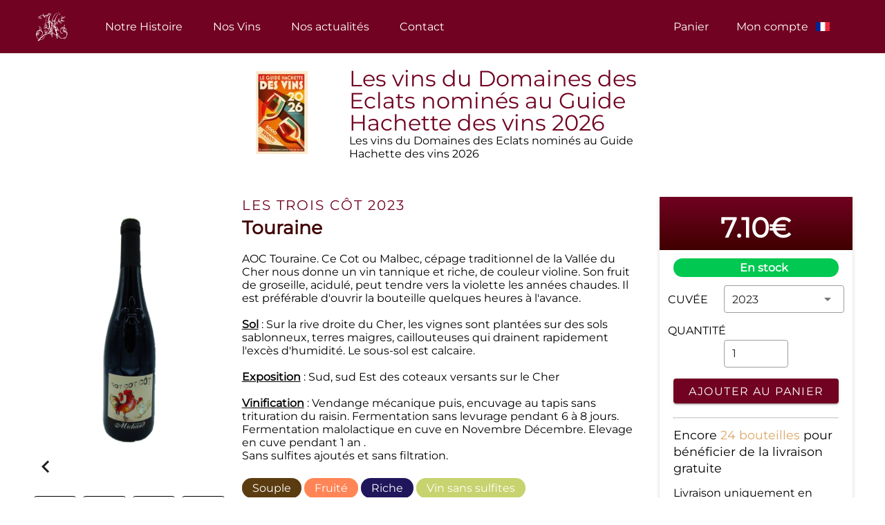

--- FILE ---
content_type: text/html; charset=utf-8
request_url: https://vinmichaud.com/wines/les-trois-cot/69
body_size: 71255
content:

<!doctype html>
<html data-n-head-ssr>
  <head >
    <meta data-n-head="ssr" charset="utf-8"><meta data-n-head="ssr" name="viewport" content="width=device-width, initial-scale=1.0, maximum-scale=1"><meta data-n-head="ssr" data-hid="description" name="description" content="Bouteille de Côt 2018 - Touraine. Commandez en ligne dès maintenant et faites vous livrer à domicile."><title>Les Trois Côt 2023 - Michaud - NOYERS SUR CHER</title><link data-n-head="ssr" rel="icon" type="image/png" sizes="16x16" href="https://assets.evolusite.fr/6/favicon-32.png"><link data-n-head="ssr" rel="icon" type="image/png" sizes="32x32" href="https://assets.evolusite.fr/6/favicon-32.png"><link data-n-head="ssr" rel="icon" type="image/png" sizes="48x48" href="https://assets.evolusite.fr/6/favicon-48.png"><link data-n-head="ssr" rel="noopener" type="image/png" sizes="180x180" href="https://assets.evolusite.fr/6/apple-touch-icon.png"><link data-n-head="ssr" rel="preconnect" href="https://api.evolusite.fr"><link data-n-head="ssr" rel="preconnect" href="https://assets.evolusite.fr"><script data-n-head="ssr" src="https://cdn.jsdelivr.net/npm/tarteaucitronjs@1.19.0/tarteaucitron.min.js"></script><script data-n-head="ssr" src="/dynamic-js/js-to-load.js"></script><script data-n-head="ssr" src="/anime/anime.iife.min.js"></script><script data-n-head="ssr" data-hid="nuxt-jsonld--30c3757c" type="application/ld+json">{"@context":"https://schema.org/","@type":"Product","sku":"69-1492","name":"Les Trois Côt - 2023","image":["https://ik.imagekit.io/evolusite/6/nqaft942exwpp9fglgfcy_z3SmxRjAR.png","https://ik.imagekit.io/evolusite/6/nhopu7j659o9j779zepl8d_oDmx9Hn8U.png","https://ik.imagekit.io/evolusite/6/ce_cot_2023_vwtEL9Brk.jpg","https://ik.imagekit.io/evolusite/6/rhloy40p2pr4d0hpnxall_d_SUZcv6G.jpg"],"description":"&lt;div&gt;AOC Touraine. Ce Cot ou Malbec, cépage traditionnel de la Vallée du Cher nous donne un vin tannique et riche, de couleur violine. Son fruit de groseille, acidulé, peut tendre vers la violette les années chaudes. Il est préférable d&#x27;ouvrir la bouteille quelques heures à l&#x27;avance.&lt;/div&gt;&lt;div&gt;&lt;br&gt;&lt;/div&gt;&lt;div&gt;\n&lt;strong&gt;&lt;u&gt;Sol&lt;/u&gt;&lt;/strong&gt; : Sur la rive droite du Cher, les vignes sont plantées sur des sols sablonneux, terres maigres, caillouteuses qui drainent rapidement l&#x27;excès d&#x27;humidité. Le sous-sol est calcaire.\n&lt;/div&gt;&lt;div&gt;&lt;br&gt;&lt;/div&gt;&lt;div&gt;\n&lt;strong&gt;&lt;u&gt;Exposition&lt;/u&gt;&lt;/strong&gt; : Sud, sud Est des coteaux versants sur le Cher\n&lt;/div&gt;&lt;div&gt;&lt;br&gt;&lt;/div&gt;&lt;div&gt;\n&lt;strong&gt;&lt;u&gt;Vinification&lt;/u&gt;&lt;/strong&gt; : Vendange mécanique puis, encuvage au tapis sans trituration du raisin. Fermentation sans levurage pendant 6 à 8 jours.\nFermentation malolactique en cuve en Novembre Décembre.\nElevage en cuve pendant 1 an .&lt;/div&gt;&lt;div&gt;Sans sulfites ajoutés et sans filtration.&lt;/div&gt;","brand":{"@type":"Brand","name":"Michaud"},"offers":{"@type":"Offer","url":"https://api.evolusite.fr/wines/les-trois-cot/69","priceCurrency":"EUR","price":"7.10","availability":"https://schema.org/InStock"}}</script><link rel="preload" href="/_nuxt/ddc01e0.js" as="script"><link rel="preload" href="/_nuxt/25b99fb.js" as="script"><link rel="preload" href="/_nuxt/css/f214d16.css" as="style"><link rel="preload" href="/_nuxt/28a8dfb.js" as="script"><link rel="preload" href="/_nuxt/css/3000959.css" as="style"><link rel="preload" href="/_nuxt/9ed81e2.js" as="script"><link rel="preload" href="/_nuxt/css/50d0eb5.css" as="style"><link rel="preload" href="/_nuxt/f9da021.js" as="script"><link rel="preload" href="/_nuxt/css/593d21a.css" as="style"><link rel="preload" href="/_nuxt/6f3a346.js" as="script"><link rel="preload" href="/_nuxt/css/9d804c0.css" as="style"><link rel="preload" href="/_nuxt/17f9c93.js" as="script"><link rel="preload" href="/_nuxt/css/8ab545d.css" as="style"><link rel="preload" href="/_nuxt/6e603db.js" as="script"><link rel="preload" href="/_nuxt/css/7b5c05b.css" as="style"><link rel="preload" href="/_nuxt/fa97852.js" as="script"><link rel="preload" href="/_nuxt/css/b57ddda.css" as="style"><link rel="preload" href="/_nuxt/833a580.js" as="script"><link rel="preload" href="/_nuxt/css/e88f35b.css" as="style"><link rel="preload" href="/_nuxt/d18f91b.js" as="script"><link rel="preload" href="/_nuxt/css/daece88.css" as="style"><link rel="preload" href="/_nuxt/dffe97b.js" as="script"><link rel="preload" href="/_nuxt/css/11c2039.css" as="style"><link rel="preload" href="/_nuxt/04f1957.js" as="script"><link rel="preload" href="/_nuxt/css/f32ff48.css" as="style"><link rel="preload" href="/_nuxt/005800e.js" as="script"><link rel="stylesheet" href="/_nuxt/css/f214d16.css"><link rel="stylesheet" href="/_nuxt/css/3000959.css"><link rel="stylesheet" href="/_nuxt/css/50d0eb5.css"><link rel="stylesheet" href="/_nuxt/css/593d21a.css"><link rel="stylesheet" href="/_nuxt/css/9d804c0.css"><link rel="stylesheet" href="/_nuxt/css/8ab545d.css"><link rel="stylesheet" href="/_nuxt/css/7b5c05b.css"><link rel="stylesheet" href="/_nuxt/css/b57ddda.css"><link rel="stylesheet" href="/_nuxt/css/e88f35b.css"><link rel="stylesheet" href="/_nuxt/css/daece88.css"><link rel="stylesheet" href="/_nuxt/css/11c2039.css"><link rel="stylesheet" href="/_nuxt/css/f32ff48.css">
  </head>
  <body >
    <div data-server-rendered="true" id="__nuxt"><!----><div id="__layout"><div class="sub-body" style="--primary:#710221;--accent:#DAA665FF;--accent-darken:#a87433FF;--primary-darken:#3f0000;--background-color:#FFFFFF;--background-header-color:#710221;--background-menu-color:#710221FF;--background-mobile-menu-color:#FFFFFFFF;--background-footer-color:#710221;--font-mobile-menu-color:#000000;--font-background-color:#FFFFFFFF;--font-header-color:#FFFFFF;--font-footer-color:#FFFFFF;--background-color-lighten:#ffffff;--background-color-darken:#f7f7f7;--active-font-color:#FFFFFF;--active-menu-color:#DAA665FF;--menu-color-on-top:#FFFFFF;--heading-color:#FFFFFF;--content-font-color-lighten:#000000FF;--content-font-color-darken:#000000FF;--menu-font-family:Montserrat, sans-serif;--menu-font-size:1em;--menu-font-color:#FFFFFFFF;--menu-font-style:normal;--title-font-family:Montserrat, sans-serif;--title-font-size:2em;--title-font-color:#DAA665FF;--title-font-style:normal;--content-font-family:Montserrat, sans-serif;--content-font-size:1em;--content-font-color:#000000FF;--content-font-style:normal;--menu-icon-size:12pt;--background-color-alternative:#f7f7f7;" data-v-2336ebcd><div data-app="true" id="app" class="v-application v-application--is-ltr theme--light" style="width:100%;min-height:100%;" data-v-2336ebcd><div class="v-application--wrap"><div data-v-2336ebcd><div id="container-background" class="background" data-v-2336ebcd><div class="justify-end pt-2 mr-2 d-flex small-lang-menu-wrapper" data-v-2336ebcd><div id="lang-select-container" class="d-flex d-relative py-1" data-v-6cfa9889 data-v-2336ebcd><div class="d-flex lang-item-menu" data-v-6cfa9889><div class="v-image v-responsive mr-2 theme--light" style="max-width:20px;" data-v-6cfa9889><div class="v-image__image v-image__image--preload v-image__image--contain" style="background-image:;background-position:center center;"></div><div class="v-responsive__content"></div></div> <i class="fa-light fa-sort-down lang-arrow-down" data-v-6cfa9889></i></div> <!----></div></div> <div class="md-and-up" data-v-2336ebcd><div id="client-navbar" class="client-navbar-style pt-4 pb-4"><div class="is-relative menu-container"><div class="container pa-0 d-flex align-center"><div class="mr-6"><a href="/" class="nuxt-link-active"><img src="https://assets.evolusite.fr/6/n54ru5jwcnfm5tzxsixr0m_8Rwb8e2mE.png?tr=h-90" height="90" alt="Logo Michaud" class="d-block appbar-logo"></a></div> <div class="full-width"><div class="menu-bar flex-grow-1 justify-space-between"><div class="evolusite-menu d-flex justify-center align-center"><div class="evolusite-menu-li mr-2" data-v-6b02a30e><div data-v-6b02a30e><a href="/" class="site-menu-style evolusite-link link-none nuxt-link-active  evolusite-link-start menu-item-link menu-item"><span class="d-flex align-center" data-v-6b02a30e><i class="menu-item-icon fa-light fa-sign" data-v-6b02a30e></i> <span class="menu-label" data-v-6b02a30e>Notre Histoire</span> <div class="notifications notif-unactive" style="margin-top:-8px;margin-right:-8px;display:none;" data-v-6b02a30e>
        -1
      </div></span> <i class="ml-1 menu-chevron fa-light fa-chevron-down" style="display:none;" data-v-6b02a30e></i></a></div> <!----> <!----></div><div class="evolusite-menu-li mr-2" data-v-6b02a30e><div data-v-6b02a30e><a href="/nos-vins" class="site-menu-style evolusite-link link-none  evolusite-link-start menu-item-link menu-item"><span class="d-flex align-center" data-v-6b02a30e><i class="menu-item-icon fa-light fa-wine-bottle" data-v-6b02a30e></i> <span class="menu-label" data-v-6b02a30e>Nos Vins</span> <div class="notifications notif-unactive" style="margin-top:-8px;margin-right:-8px;display:none;" data-v-6b02a30e>
        -1
      </div></span> <i class="ml-1 menu-chevron fa-light fa-chevron-down" style="display:none;" data-v-6b02a30e></i></a></div> <!----> <!----></div><div class="evolusite-menu-li mr-2" data-v-6b02a30e><div data-v-6b02a30e><a href="/actualites" class="site-menu-style evolusite-link link-none  evolusite-link-start menu-item-link menu-item"><span class="d-flex align-center" data-v-6b02a30e><i class="menu-item-icon fa-light fa fa-newspaper" data-v-6b02a30e></i> <span class="menu-label" data-v-6b02a30e>Nos actualités</span> <div class="notifications notif-unactive" style="margin-top:-8px;margin-right:-8px;display:none;" data-v-6b02a30e>
        -1
      </div></span> <i class="ml-1 menu-chevron fa-light fa-chevron-down" style="display:none;" data-v-6b02a30e></i></a></div> <!----> <!----></div> <div class="mr-2 evolusite-menu-li" data-v-6b02a30e><div data-v-6b02a30e><a href="/contact" class="site-menu-style evolusite-link link-none  evolusite-link-start menu-item-link menu-item"><span class="d-flex align-center" data-v-6b02a30e><i class="menu-item-icon fa-light fa-envelope" data-v-6b02a30e></i> <span class="menu-label" data-v-6b02a30e>Contact</span> <div class="notifications notif-unactive" style="margin-top:-8px;margin-right:-8px;display:none;" data-v-6b02a30e>
        -1
      </div></span> <i class="ml-1 menu-chevron fa-light fa-chevron-down" style="display:none;" data-v-6b02a30e></i></a></div> <!----> <!----></div> <!----></div> <div class="d-flex"><div class="d-flex justify-center align-start evolusite-menu d-relative"><div class="ml-1 evolusite-dropdown" data-v-6b02a30e><div data-v-6b02a30e><a href="/cart" class="site-menu-style evolusite-link link-none  evolusite-link-start menu-item-link menu-item"><span class="d-flex align-center" data-v-6b02a30e><i class="menu-item-icon fa-light fa-light fa-shopping-basket" data-v-6b02a30e></i> <span class="menu-label" style="display:none;" data-v-6b02a30e>Panier</span> <div class="notifications notif-unactive" style="margin-top:-8px;margin-right:-8px;display:none;" data-v-6b02a30e>
        0
      </div></span> <i class="ml-1 menu-chevron fa-light fa-chevron-right" style="display:none;" data-v-6b02a30e></i></a></div> <!----> <!----></div> <div class="ml-1" data-v-6b02a30e><div data-v-6b02a30e><a href="/account/profil" class="site-menu-style evolusite-link link-none  evolusite-link-start menu-item-link menu-item"><span class="d-flex align-center" data-v-6b02a30e><i class="menu-item-icon fa-light fa-light fa-user" data-v-6b02a30e></i> <span class="menu-label" style="display:none;" data-v-6b02a30e>Mon compte</span> <div class="notifications notif-unactive" style="margin-top:-8px;margin-right:-8px;display:none;" data-v-6b02a30e>
        -1
      </div></span> <i class="ml-1 menu-chevron fa-light fa-chevron-right" style="display:none;" data-v-6b02a30e></i></a></div> <!----> <!----></div></div> <div id="lang-select-container" class="d-flex d-relative py-1" style="color:var(--menu-font-color);" data-v-6cfa9889><div class="d-flex lang-item-menu" data-v-6cfa9889><div class="v-image v-responsive mr-2 theme--light" style="max-width:20px;" data-v-6cfa9889><div class="v-image__image v-image__image--preload v-image__image--contain" style="background-image:;background-position:center center;"></div><div class="v-responsive__content"></div></div> <i class="fa-light fa-sort-down lang-arrow-down" data-v-6cfa9889></i></div> <!----></div></div></div></div></div></div></div></div> <div class="row ma-0" data-v-7e4e5875 data-v-7e4e5875 data-v-2336ebcd><div class="pa-0 col-md-8 col-lg-6 offset-md-2 offset-lg-3 col-10 offset-1" data-v-7e4e5875 data-v-7e4e5875><div class="promoted-card mt-4" data-v-7e4e5875><!----> <div class="row ma-0" data-v-7e4e5875 data-v-7e4e5875><div class="d-flex align-center justify-center pa-0 col-sm-4 col-md-3 col-12" data-v-7e4e5875 data-v-7e4e5875><div class="d-relative" data-v-07ed488c data-v-7e4e5875><img src="https://assets.evolusite.fr/ik-seo/6/a067ap1pImage_guide_hachette_2026_vNKMbEX55/Image guide hachette 2026.jpg?tr=h-150" height="150" alt="" loading="" class="image-radius" style="max-width:150px;max-height:120px;object-fit:cover;" data-v-07ed488c> <!----></div></div> <div class="py-0 pr-0 pl-4 col-sm-8 col-md-9 col-12" data-v-7e4e5875 data-v-7e4e5875><div class="row ma-0" data-v-7e4e5875 data-v-7e4e5875><div class="py-sm-0 px-sm-1 pa-0 col col-12" data-v-7e4e5875 data-v-7e4e5875><h2 class="promoted-title" data-v-7e4e5875>
                Les vins du Domaines des Eclats nominés au Guide Hachette des vins 2026
              </h2></div> <div class="py-sm-0 px-sm-1 pa-0 col col-12" data-v-7e4e5875 data-v-7e4e5875><!----></div></div></div></div></div></div></div> <div id="client-navbar" class="sm-and-down pt-4 pb-4" data-v-0d723247 data-v-2336ebcd><div class="menu-header" data-v-2dabed20 data-v-0d723247><div class="sm-and-up" data-v-2dabed20><div class="row d-flex ma-0 align-center justify-center sm-and-down" data-v-39b0cbb7 data-v-39b0cbb7 data-v-2dabed20><div class="py-0 d-flex justify-center col col-auto" data-v-39b0cbb7 data-v-39b0cbb7><a href="/" class="d-block logo-link nuxt-link-active" data-v-39b0cbb7><img src="https://assets.evolusite.fr/6/e61t6xc7gu7856llcaer6p_fyJuzc5wc.png?tr=h-90" height="90" alt="Logo Michaud" class="logo-container appbar-logo" data-v-39b0cbb7></a></div></div></div> <div class="xs-only" data-v-2dabed20><div class="row d-flex ma-0 align-center justify-center sm-and-down" data-v-39b0cbb7 data-v-39b0cbb7 data-v-2dabed20><div class="py-0 d-flex justify-center col col-auto" data-v-39b0cbb7 data-v-39b0cbb7><a href="/" class="d-block logo-link nuxt-link-active" data-v-39b0cbb7><img src="https://assets.evolusite.fr/6/e61t6xc7gu7856llcaer6p_fyJuzc5wc.png?tr=h-90" height="90" alt="Logo Michaud" class="logo-container appbar-logo" data-v-39b0cbb7></a></div></div></div></div></div> <main class="v-main mobile-bottom" style="padding-top:0px;padding-right:0px;padding-bottom:0px;padding-left:0px;" data-v-2336ebcd><div class="v-main__wrap"><div class="container page-top-margin pa-0" data-v-2336ebcd><div data-fetch-key="data-v-ebce5114:0" class="page-content pt-7" data-v-ebce5114 data-v-2336ebcd><div data-v-ebce5114></div></div></div> <div class="footer-block" data-v-4d6cfa8a data-v-2336ebcd><div data-v-268038b0 data-v-4d6cfa8a><div class="container" data-v-268038b0 data-v-4d6cfa8a><div class="row pt-4" data-v-268038b0 data-v-4d6cfa8a><div class="col-md-4 offset-md-0 col-10 offset-1" data-v-268038b0 data-v-4d6cfa8a><div data-v-0e4823a6 data-v-4d6cfa8a><div data-v-0e4823a6><img src="https://assets.evolusite.fr/6/n54ru5jwcnfm5tzxsixr0m_8Rwb8e2mE.png?tr=h-90" height="90" alt="Logo" class="footer-logo" style="height:45px;" data-v-0e4823a6></div> <div class="mt-2" data-v-0e4823a6><div class="site-content-font company-description" data-v-0e4823a6>Domaine viticole en agriculture biologique au cœur du Val de Loire, sur la rive droite du Cher à Noyers sur Cher</div></div> <!----></div></div> <!----> <div class="col-md-4 offset-md-0 col-10 offset-1" data-v-268038b0 data-v-4d6cfa8a><div data-v-16dd1e6b data-v-4d6cfa8a><span class="footer-title site-content-font" data-v-16dd1e6b>À propos</span> <ul class="unstyle-list pl-0" data-v-16dd1e6b><li class="link-item site-content-font" data-v-16dd1e6b><i aria-hidden="true" class="v-icon notranslate icon-space fa fa-light fa-location-arrow theme--light" style="font-size:20px;color:#FFFFFF;caret-color:#FFFFFF;" data-v-16dd1e6b></i> <span class="unstyle-link" data-v-16dd1e6b><div data-v-16dd1e6b>22 Rue des Martinières </div>
        41140 NOYERS SUR CHER
      </span></li> <!----> <li class="link-item site-content-font" data-v-16dd1e6b><a href="mailto:contact@domainedeseclats.com" class="link link-none pointer d-flex" data-v-16dd1e6b><i aria-hidden="true" class="v-icon notranslate icon-space fa fa-light fa-envelope theme--light" style="font-size:20px;color:#FFFFFF;caret-color:#FFFFFF;" data-v-16dd1e6b></i> <span class="unstyle-link" data-v-16dd1e6b>contact@domainedeseclats.com</span></a></li> <li class="link-item site-content-font" data-v-16dd1e6b><a href="tel:02 54 32 47 23" class="link link-none pointer d-flex" data-v-16dd1e6b><i aria-hidden="true" class="v-icon notranslate icon-space fa fa-light fa-phone theme--light" style="font-size:20px;color:#FFFFFF;caret-color:#FFFFFF;" data-v-16dd1e6b></i> <span class="unstyle-link" data-v-16dd1e6b>02 54 32 47 23</span></a></li> <!----> <!----></ul></div> <!----></div> <!----> <!----></div></div></div></div> <div class="legal-text-container" data-v-dfe88956 data-v-2336ebcd><div class="container" data-v-dfe88956 data-v-dfe88956><div class="d-flex flex-wrap justify-center" style="gap:10px;" data-v-dfe88956><div class="d-flex flex-wrap site-content-font justify-center" style="gap:6px 15px;" data-v-dfe88956><span class="text-center" data-v-dfe88956><a href="/use-terms" class="bottom-link" data-v-dfe88956>Conditions générales d'utilisation</a></span> <span class="text-center" data-v-dfe88956><a href="/sale-terms" class="bottom-link" data-v-dfe88956>Conditions générales de vente</a></span> <span class="text-center" data-v-dfe88956><a href="/privacy-policy" class="bottom-link" data-v-dfe88956>Politique de confidentialité</a></span> <span class="text-center" data-v-dfe88956><a href="/legal-notice" class="bottom-link" data-v-dfe88956>Mentions légales</a></span> <span class="text-center" data-v-dfe88956><a href="/cookie-policy" class="bottom-link" data-v-dfe88956>Politique de cookie</a></span> <span class="text-center" data-v-dfe88956><a href="#tarteaucitron" class="bottom-link" data-v-dfe88956>Gérer mes cookies</a></span> <span class="text-center" data-v-dfe88956><a href="https://admin.evolusite.fr/" rel="nofollow" class="bottom-link" data-v-dfe88956>Connexion</a></span></div> <div class="d-flex align-center" data-v-dfe88956><!----> <div class="d-flex align-center" data-v-dfe88956><div class="mr-2" data-v-dfe88956><svg height="20" viewBox="0 0 304 285" fill="#FFFFFF" xmlns="http://www.w3.org/2000/svg" data-v-dfe88956><path d="M173.574 59.9898C172.214 66.2498 166.034 70.2198 159.774 68.8598C153.514 67.4998 149.544 61.3098 150.904 55.0598C152.264 48.7998 158.444 44.8298 164.704 46.1898C170.964 47.5498 174.934 53.7298 173.574 59.9898Z" data-v-dfe88956></path> <path d="M152.683 81.6298C150.393 92.1398 140.023 98.7998 129.523 96.5098C119.013 94.2198 112.353 83.8498 114.643 73.3498C116.933 62.8498 127.303 56.1798 137.803 58.4698C148.303 60.7598 154.973 71.1298 152.683 81.6298Z" data-v-dfe88956></path> <path d="M193.883 101.51C191.373 113.05 179.983 120.37 168.443 117.86C156.903 115.35 149.583 103.96 152.103 92.4197C154.613 80.8797 166.003 73.5597 177.543 76.0697C189.083 78.5797 196.403 89.9697 193.893 101.51H193.883Z" data-v-dfe88956></path> <path d="M119.634 104.78C118.144 111.64 111.364 115.99 104.504 114.5C97.6436 113.01 93.2936 106.23 94.7836 99.3801C96.2736 92.5201 103.054 88.1701 109.914 89.6601C116.774 91.1501 121.124 97.9301 119.634 104.79V104.78Z" data-v-dfe88956></path> <path d="M115.703 118.02C113.513 128.09 119.903 138.04 129.983 140.23C140.063 142.42 150.003 136.04 152.193 125.96C154.383 115.88 147.993 105.93 137.923 103.74C127.853 101.55 117.903 107.94 115.703 118.02Z" data-v-dfe88956></path> <path d="M184.074 140.13C182.174 148.86 173.564 154.38 164.844 152.49C156.124 150.59 150.594 141.98 152.494 133.26C154.394 124.54 163.004 119.01 171.724 120.9C180.444 122.8 185.984 131.41 184.084 140.13H184.074Z" data-v-dfe88956></path> <path d="M129.034 152.09C127.564 158.86 131.854 165.54 138.624 167.01C145.394 168.48 152.074 164.19 153.544 157.42C155.014 150.65 150.724 143.97 143.954 142.5C137.184 141.03 130.504 145.32 129.034 152.09Z" data-v-dfe88956></path> <path d="M90.663 126.36C89.313 132.56 93.243 138.68 99.443 140.03C105.643 141.38 111.763 137.45 113.113 131.25C114.463 125.05 110.533 118.93 104.333 117.58C98.133 116.23 92.013 120.16 90.663 126.36Z" data-v-dfe88956></path> <path d="M102.123 148.78C100.703 155.33 104.853 161.79 111.403 163.22C117.953 164.65 124.413 160.49 125.843 153.95C127.273 147.4 123.113 140.93 116.563 139.51C110.013 138.08 103.543 142.24 102.123 148.79V148.78Z" data-v-dfe88956></path> <path d="M70.203 163.33C69.343 167.29 71.853 171.2 75.823 172.07C79.783 172.93 83.703 170.42 84.563 166.46C85.423 162.49 82.913 158.58 78.943 157.71C74.973 156.85 71.063 159.36 70.203 163.33Z" data-v-dfe88956></path> <path d="M63.6437 148.6C62.8737 152.13 65.1137 155.61 68.6437 156.38C72.1737 157.15 75.6537 154.91 76.4237 151.38C77.1937 147.85 74.9537 144.36 71.4237 143.6C67.8937 142.83 64.4137 145.07 63.6437 148.6Z" data-v-dfe88956></path> <path d="M52.383 161.23C51.613 164.76 53.853 168.24 57.383 169.01C60.913 169.78 64.393 167.54 65.163 164.01C65.933 160.48 63.693 156.99 60.163 156.23C56.633 155.47 53.153 157.7 52.383 161.23Z" data-v-dfe88956></path> <path d="M87.4737 166.49C86.3537 171.64 89.6237 176.73 94.7737 177.85C99.9237 178.97 105.014 175.7 106.134 170.55C107.254 165.39 103.984 160.3 98.8337 159.18C93.6837 158.06 88.5937 161.33 87.4737 166.49Z" data-v-dfe88956></path> <path d="M79.0938 146.61C77.9738 151.77 81.2438 156.87 86.4138 158C91.5838 159.12 96.6738 155.85 97.8038 150.68C98.9238 145.52 95.6538 140.42 90.4838 139.29C85.3238 138.17 80.2238 141.44 79.0938 146.61Z" data-v-dfe88956></path> <path d="M174.263 71.8899C173.933 71.8199 173.633 71.6499 173.393 71.3799C172.803 70.7099 172.873 69.6899 173.543 69.0999C173.863 68.8199 205.663 40.6099 202.743 19.4299C201.793 12.5399 197.123 7.02992 188.863 3.06992C188.063 2.67992 187.723 1.71992 188.103 0.919921C188.483 0.119921 189.443 -0.230079 190.253 0.159921C199.553 4.61992 204.833 10.9599 205.933 18.9999C207.263 28.6999 202.543 40.5199 191.883 54.1299C184.063 64.1199 176.003 71.2399 175.663 71.5399C175.263 71.8899 174.733 72.0099 174.253 71.8999L174.263 71.8899Z" data-v-dfe88956></path> <path d="M190.543 45.3199C191.783 43.3799 192.933 41.3899 193.963 39.3699C117.833 1.84986 108.773 61.8399 108.773 61.8399C133.613 37.8699 165.563 38.7899 190.553 45.3099L190.543 45.3199Z" data-v-dfe88956></path> <path d="M198.903 52.6199C197.443 54.8099 195.833 57.0399 194.043 59.3299C193.623 59.8599 193.213 60.3799 192.793 60.8899C202.763 75.0099 209.403 97.9099 192.083 131.18C192.083 131.18 293.233 93.5399 198.903 52.6099V52.6199Z" data-v-dfe88956></path> <path d="M198.903 52.6199C197.443 54.8099 195.833 57.0399 194.043 59.3299C193.623 59.8599 193.213 60.3799 192.793 60.8899C202.763 75.0099 209.403 97.9099 192.083 131.18C239.373 79.8199 198.903 52.6099 198.903 52.6099V52.6199Z" data-v-dfe88956></path> <path d="M190.543 45.3201C191.783 43.3801 192.933 41.3901 193.963 39.3701C131.683 20.9501 108.773 61.8401 108.773 61.8401C133.613 37.8701 165.563 38.7901 190.553 45.3101L190.543 45.3201Z" data-v-dfe88956></path> <path d="M173.243 238.36C173.183 238.36 173.123 238.36 173.063 238.34L142.983 230.07C142.703 229.99 142.503 229.75 142.483 229.45C142.463 229.15 142.643 228.89 142.913 228.78L202.363 205.18C202.503 205.13 202.663 205.12 202.803 205.16L228.743 212.79C229.013 212.87 229.213 213.11 229.223 213.4C229.243 213.68 229.083 213.95 228.823 214.06L173.523 238.3C173.433 238.34 173.343 238.36 173.253 238.36H173.243ZM145.283 229.3L173.193 236.97L226.573 213.57L202.633 206.53L145.283 229.3Z" data-v-dfe88956></path> <path d="M171.344 201.28C171.344 201.28 171.274 201.28 171.244 201.27L163.964 199.09C163.824 199.05 163.724 198.92 163.724 198.77C163.724 198.62 163.814 198.49 163.954 198.44L174.884 194.66C174.954 194.63 175.024 194.64 175.094 194.66L182.024 196.76C182.164 196.8 182.254 196.93 182.264 197.07C182.264 197.22 182.184 197.34 182.044 197.39L171.454 201.24C171.454 201.24 171.374 201.26 171.334 201.26L171.344 201.28ZM165.164 198.74L171.324 200.58L180.854 197.11L174.994 195.33L165.154 198.73L165.164 198.74Z" data-v-dfe88956></path> <path d="M116.823 204.11C116.823 204.11 116.743 204.11 116.703 204.09L108.943 201.05C108.813 201 108.723 200.87 108.733 200.72C108.733 200.58 108.833 200.45 108.973 200.41L119.833 197.04C119.903 197.02 119.973 197.02 120.043 197.04L127.933 199.84C128.063 199.89 128.163 200.02 128.153 200.16C128.153 200.3 128.053 200.43 127.923 200.48L116.933 204.09C116.933 204.09 116.863 204.11 116.823 204.11ZM110.083 200.77L116.833 203.41L126.763 200.15L119.903 197.72L110.073 200.77H110.083Z" data-v-dfe88956></path> <path d="M185.393 196.17C185.393 196.17 185.333 196.17 185.293 196.16L178.363 194.12C178.223 194.08 178.123 193.95 178.123 193.8C178.123 193.65 178.213 193.52 178.353 193.47L187.633 190.26C187.693 190.24 187.763 190.23 187.823 190.26L195.073 192.02C195.223 192.05 195.323 192.18 195.333 192.33C195.343 192.48 195.253 192.62 195.113 192.67L185.513 196.17C185.513 196.17 185.433 196.19 185.393 196.19V196.17ZM179.573 193.76L185.383 195.47L193.823 192.4L187.753 190.93L179.573 193.76Z" data-v-dfe88956></path> <path d="M174.413 192.94C174.413 192.94 174.353 192.94 174.313 192.93L165.443 190.32C165.303 190.28 165.203 190.15 165.203 190C165.203 189.85 165.293 189.72 165.433 189.68L173.693 186.91C173.753 186.89 173.813 186.88 173.883 186.91L183.453 189.23C183.603 189.26 183.703 189.39 183.713 189.54C183.713 189.69 183.623 189.83 183.483 189.88L174.513 192.95C174.513 192.95 174.443 192.97 174.403 192.97L174.413 192.94ZM166.673 189.97L174.403 192.25L182.173 189.59L173.823 187.57L166.673 189.97Z" data-v-dfe88956></path> <path d="M186.573 188.77C186.573 188.77 186.513 188.77 186.493 188.76L177.043 186.42C176.893 186.39 176.793 186.26 176.783 186.11C176.773 185.96 176.873 185.82 177.013 185.78L185.943 182.78C186.003 182.76 186.053 182.76 186.113 182.77L196.613 184.69C196.763 184.72 196.873 184.84 196.893 185C196.903 185.16 196.813 185.3 196.663 185.35L186.683 188.77C186.683 188.77 186.613 188.79 186.573 188.79V188.77ZM178.333 186.04L186.553 188.08L195.213 185.11L186.073 183.44L178.323 186.04H178.333Z" data-v-dfe88956></path> <path d="M131.813 199.19C131.813 199.19 131.743 199.19 131.703 199.17L123.843 196.43C123.703 196.38 123.613 196.25 123.613 196.11C123.613 195.97 123.713 195.84 123.853 195.79L134.963 192.35C135.023 192.33 135.093 192.33 135.163 192.35L143.223 194.82C143.363 194.86 143.463 194.99 143.463 195.14C143.463 195.29 143.373 195.42 143.233 195.46L131.923 199.17C131.923 199.17 131.853 199.19 131.813 199.19ZM125.033 196.13L131.813 198.49L142.003 195.14L135.063 193.01L125.033 196.12V196.13Z" data-v-dfe88956></path> <path d="M162.013 189.28C162.013 189.28 161.953 189.28 161.913 189.27L154.273 187.02C154.133 186.98 154.033 186.85 154.033 186.7C154.033 186.55 154.133 186.42 154.273 186.38L161.853 184.03C161.913 184.01 161.973 184.01 162.033 184.03L170.143 185.99C170.293 186.02 170.393 186.15 170.403 186.3C170.413 186.45 170.313 186.59 170.173 186.64L162.123 189.28C162.123 189.28 162.053 189.3 162.013 189.3V189.28ZM155.543 186.68L162.013 188.59L168.833 186.35L161.973 184.69L155.543 186.68Z" data-v-dfe88956></path> <path d="M147.323 194.1C147.323 194.1 147.253 194.1 147.223 194.09L139.193 191.69C139.053 191.65 138.953 191.52 138.953 191.37C138.953 191.22 139.053 191.09 139.193 191.05L150.943 187.41C151.003 187.39 151.073 187.39 151.143 187.41L158.773 189.73C158.913 189.77 159.013 189.9 159.013 190.05C159.013 190.2 158.923 190.33 158.783 190.37L147.423 194.1C147.423 194.1 147.353 194.12 147.313 194.12L147.323 194.1ZM140.453 191.36L147.313 193.41L157.553 190.05L151.043 188.07L140.453 191.35V191.36Z" data-v-dfe88956></path> <path d="M197.963 191.59C197.963 191.59 197.903 191.59 197.883 191.58L190.793 189.82C190.643 189.79 190.543 189.66 190.533 189.51C190.533 189.36 190.623 189.22 190.763 189.17L201.203 185.56C201.263 185.54 201.313 185.54 201.373 185.55L208.963 186.94C209.113 186.97 209.223 187.09 209.243 187.24C209.253 187.39 209.163 187.54 209.023 187.59L198.083 191.57C198.083 191.57 198.003 191.59 197.963 191.59ZM192.063 189.44L197.943 190.89L207.613 187.37L201.343 186.22L192.063 189.43V189.44Z" data-v-dfe88956></path> <path d="M159.963 197.88C159.963 197.88 159.893 197.88 159.863 197.87L150.903 195.19C150.763 195.15 150.663 195.02 150.663 194.87C150.663 194.72 150.753 194.59 150.893 194.55L162.083 190.79C162.153 190.77 162.223 190.77 162.293 190.79L171.073 193.46C171.213 193.5 171.313 193.63 171.313 193.78C171.313 193.93 171.223 194.06 171.083 194.1L160.063 197.87C160.063 197.87 159.993 197.89 159.953 197.89L159.963 197.88ZM152.123 194.85L159.953 197.19L169.883 193.79L162.203 191.46L152.123 194.85Z" data-v-dfe88956></path> <path d="M154.954 207.25C154.954 207.25 154.884 207.25 154.844 207.23L147.654 204.72C147.514 204.67 147.424 204.54 147.424 204.4C147.424 204.26 147.514 204.13 147.654 204.08L159.694 199.92C159.764 199.9 159.834 199.89 159.904 199.92L167.214 202.16C167.354 202.2 167.454 202.33 167.454 202.47C167.454 202.61 167.374 202.74 167.234 202.79L155.074 207.22C155.074 207.22 154.994 207.24 154.954 207.24V207.25ZM148.794 204.41L154.954 206.56L166.054 202.52L159.814 200.61L148.804 204.41H148.794Z" data-v-dfe88956></path> <path d="M143.883 203.39C143.883 203.39 143.813 203.39 143.773 203.37L135.313 200.42C135.173 200.37 135.083 200.24 135.083 200.1C135.083 199.96 135.173 199.83 135.313 199.78L146.723 195.95C146.793 195.92 146.863 195.93 146.933 195.95L155.833 198.67C155.973 198.71 156.073 198.84 156.073 198.99C156.073 199.14 155.983 199.27 155.843 199.31L143.993 203.37C143.993 203.37 143.923 203.39 143.883 203.39ZM136.463 200.11L143.883 202.7L154.633 199.02L146.833 196.63L136.463 200.11Z" data-v-dfe88956></path> <path d="M128.474 208.67C128.474 208.67 128.394 208.67 128.354 208.65L120.254 205.48C120.124 205.43 120.034 205.3 120.044 205.16C120.054 205.02 120.144 204.89 120.274 204.85L131.334 201.14C131.404 201.11 131.484 201.11 131.554 201.14L139.984 204.13C140.114 204.18 140.204 204.31 140.204 204.45C140.204 204.59 140.114 204.72 139.974 204.77L128.594 208.67C128.594 208.67 128.524 208.69 128.484 208.69L128.474 208.67ZM121.364 205.19L128.484 207.98L138.834 204.44L131.434 201.81L121.374 205.19H121.364Z" data-v-dfe88956></path> <path d="M139.354 212.93C139.354 212.93 139.274 212.93 139.234 212.91L132.084 210.11C131.954 210.06 131.864 209.93 131.874 209.79C131.874 209.65 131.964 209.53 132.104 209.48L143.624 205.49C143.694 205.46 143.774 205.46 143.844 205.49L151.074 208.05C151.204 208.1 151.294 208.22 151.294 208.37C151.294 208.52 151.204 208.64 151.074 208.69L139.474 212.91C139.474 212.91 139.394 212.93 139.354 212.93ZM133.174 209.81L139.354 212.23L149.954 208.37L143.724 206.16L133.184 209.81H133.174Z" data-v-dfe88956></path> <path d="M124.393 218.38C124.393 218.38 124.313 218.38 124.283 218.36L116.343 215.56C116.213 215.51 116.123 215.38 116.123 215.24C116.123 215.1 116.213 214.97 116.353 214.92L127.853 210.94C127.933 210.91 128.013 210.92 128.083 210.94L135.263 213.81C135.393 213.86 135.483 213.99 135.473 214.13C135.463 214.27 135.383 214.39 135.253 214.44L124.523 218.35C124.523 218.35 124.443 218.37 124.403 218.37L124.393 218.38ZM117.473 215.24L124.383 217.68L134.173 214.11L127.933 211.62L117.463 215.24H117.473Z" data-v-dfe88956></path> <path d="M112.434 214.16C112.434 214.16 112.354 214.16 112.324 214.14L103.604 211.07C103.474 211.02 103.384 210.89 103.384 210.75C103.384 210.61 103.474 210.48 103.614 210.43L116.084 206.24C116.154 206.21 116.244 206.21 116.314 206.24L124.364 209.46C124.494 209.51 124.584 209.64 124.574 209.78C124.574 209.92 124.474 210.05 124.344 210.09L112.534 214.13C112.534 214.13 112.464 214.15 112.424 214.15L112.434 214.16ZM104.754 210.76L112.434 213.46L123.274 209.75L116.184 206.92L104.754 210.76Z" data-v-dfe88956></path> <path d="M173.453 185.52C173.453 185.52 173.393 185.52 173.373 185.51L165.453 183.55C165.303 183.51 165.203 183.38 165.193 183.23C165.193 183.08 165.283 182.94 165.433 182.9L173.313 180.46C173.363 180.44 173.423 180.44 173.473 180.45L182.103 182.03C182.253 182.06 182.373 182.19 182.383 182.34C182.393 182.5 182.303 182.64 182.153 182.69L173.553 185.51C173.553 185.51 173.483 185.53 173.443 185.53L173.453 185.52ZM166.793 183.19L173.433 184.83L180.673 182.45L173.433 181.13L166.793 183.19Z" data-v-dfe88956></path> <path d="M198.183 199.94C198.183 199.94 198.123 199.94 198.083 199.93L188.763 197.18C188.623 197.14 188.523 197.01 188.523 196.87C188.523 196.73 188.603 196.59 188.743 196.54L198.563 192.92C198.623 192.9 198.693 192.89 198.763 192.91L208.463 195.26C208.603 195.29 208.713 195.42 208.723 195.56C208.733 195.7 208.643 195.85 208.513 195.9L198.313 199.92C198.313 199.92 198.233 199.94 198.193 199.94H198.183ZM189.933 196.82L198.163 199.25L207.263 195.66L198.703 193.59L189.933 196.82Z" data-v-dfe88956></path> <path d="M184.673 205.27C184.673 205.27 184.603 205.27 184.573 205.26L174.793 202.33C174.653 202.29 174.563 202.16 174.553 202.02C174.543 201.88 174.633 201.74 174.773 201.69L185.253 197.82C185.323 197.8 185.403 197.79 185.463 197.82L194.803 200.66C194.943 200.7 195.033 200.82 195.043 200.97C195.043 201.11 194.963 201.24 194.833 201.3L184.793 205.26C184.793 205.26 184.713 205.28 184.673 205.28V205.27ZM175.953 201.97L184.653 204.57L193.683 201.01L185.383 198.49L175.953 201.97Z" data-v-dfe88956></path> <path d="M168.073 211.83C168.073 211.83 168.003 211.83 167.963 211.81L158.263 208.43C158.133 208.38 158.033 208.26 158.033 208.11C158.033 207.96 158.123 207.84 158.253 207.79L170.533 203.26C170.603 203.24 170.683 203.23 170.743 203.26L180.573 206.27C180.713 206.31 180.803 206.44 180.813 206.58C180.823 206.72 180.733 206.85 180.603 206.91L168.183 211.81C168.183 211.81 168.103 211.83 168.063 211.83H168.073ZM159.373 208.1L168.063 211.13L179.473 206.63L170.673 203.93L159.383 208.1H159.373Z" data-v-dfe88956></path> <path d="M152.363 218.02C152.363 218.02 152.283 218.02 152.243 218L142.563 214.21C142.433 214.16 142.343 214.03 142.353 213.89C142.363 213.75 142.443 213.62 142.573 213.58L154.263 209.26C154.333 209.24 154.413 209.23 154.493 209.26L164.253 212.72C164.383 212.77 164.473 212.89 164.473 213.03C164.473 213.17 164.393 213.3 164.263 213.35L152.493 218C152.493 218 152.413 218.02 152.373 218.02H152.363ZM143.633 213.9L152.363 217.31L163.173 213.04L154.383 209.92L143.633 213.89V213.9Z" data-v-dfe88956></path> <path d="M211.094 194.84C211.094 194.84 211.034 194.84 211.014 194.83L201.514 192.48C201.374 192.45 201.264 192.32 201.254 192.17C201.244 192.02 201.334 191.88 201.474 191.83L212.734 187.67C212.794 187.65 212.854 187.64 212.914 187.65L222.984 189.49C223.134 189.52 223.244 189.64 223.254 189.79C223.274 189.94 223.184 190.08 223.044 190.14L211.214 194.81C211.214 194.81 211.134 194.83 211.094 194.83V194.84ZM202.744 192.09L211.074 194.15L221.704 189.95L212.884 188.34L202.744 192.08V192.09Z" data-v-dfe88956></path> <path d="M107.103 235.89C107.103 235.89 107.033 235.89 106.993 235.87L95.0533 231.76C94.9233 231.71 94.8332 231.59 94.8232 231.44C94.8232 231.3 94.9132 231.17 95.0432 231.12L107.493 226.52C107.563 226.49 107.643 226.49 107.713 226.52L119.373 230.42C119.503 230.46 119.603 230.59 119.603 230.73C119.603 230.87 119.523 231 119.393 231.05L107.223 235.85C107.223 235.85 107.143 235.87 107.103 235.87V235.89ZM96.1732 231.43L107.093 235.19L118.283 230.77L107.613 227.2L96.1632 231.43H96.1732Z" data-v-dfe88956></path> <path d="M64.6034 221.25C64.6034 221.25 64.5334 221.25 64.4934 221.23L54.7134 217.86C54.5734 217.81 54.4834 217.68 54.4834 217.54C54.4834 217.4 54.5834 217.27 54.7234 217.22L67.7134 213.19C67.7834 213.17 67.8534 213.17 67.9234 213.19L77.4934 216.39C77.6334 216.43 77.7234 216.56 77.7234 216.71C77.7234 216.86 77.6234 216.98 77.4934 217.03L64.7234 221.22C64.7234 221.22 64.6534 221.24 64.6134 221.24L64.6034 221.25ZM55.9034 217.56L64.6034 220.56L76.3034 216.72L67.8034 213.87L55.9034 217.56Z" data-v-dfe88956></path> <path d="M122.673 229.74C122.673 229.74 122.603 229.74 122.563 229.72L111.103 225.83C110.973 225.79 110.873 225.66 110.873 225.52C110.873 225.37 110.963 225.25 111.093 225.2L123.803 220.51C123.873 220.48 123.953 220.48 124.033 220.51L134.993 224.27C135.123 224.31 135.213 224.44 135.223 224.58C135.223 224.72 135.143 224.85 135.013 224.9L122.803 229.72C122.803 229.72 122.723 229.74 122.683 229.74H122.673ZM112.223 225.5L122.663 229.05L133.903 224.61L123.923 221.19L112.213 225.51L112.223 225.5Z" data-v-dfe88956></path> <path d="M94.683 220.24C94.683 220.24 94.613 220.24 94.573 220.22L85.523 217.14C85.383 217.1 85.293 216.97 85.293 216.82C85.293 216.67 85.383 216.55 85.523 216.5L99.003 211.97C99.073 211.94 99.153 211.94 99.223 211.97L108.093 215.02C108.223 215.07 108.323 215.19 108.323 215.34C108.323 215.49 108.233 215.61 108.093 215.66L94.793 220.21C94.793 220.21 94.723 220.23 94.683 220.23V220.24ZM86.683 216.83L94.683 219.55L106.933 215.35L99.103 212.66L86.683 216.83Z" data-v-dfe88956></path> <path d="M81.4133 215.73C81.4133 215.73 81.3434 215.73 81.3034 215.71L71.9234 212.52C71.7834 212.47 71.6934 212.34 71.6934 212.2C71.6934 212.05 71.7933 211.93 71.9333 211.88L86.0233 207.51C86.0933 207.49 86.1634 207.49 86.2334 207.51L95.1734 210.58C95.3134 210.63 95.4034 210.76 95.4034 210.9C95.4034 211.04 95.3034 211.17 95.1734 211.22L81.5233 215.7C81.5233 215.7 81.4533 215.72 81.4133 215.72V215.73ZM73.1234 212.22L81.4133 215.03L94.0034 210.9L86.1134 208.19L73.1234 212.22Z" data-v-dfe88956></path> <path d="M78.1238 225.91C78.1238 225.91 78.0538 225.91 78.0138 225.89L68.8638 222.74C68.7238 222.69 68.6338 222.56 68.6338 222.42C68.6338 222.28 68.7238 222.15 68.8638 222.1L81.5538 217.84C81.6238 217.81 81.6938 217.81 81.7738 217.84L90.9238 220.91C91.0638 220.95 91.1538 221.08 91.1538 221.23C91.1538 221.38 91.0638 221.5 90.9238 221.55L78.2238 225.9C78.2238 225.9 78.1538 225.92 78.1138 225.92L78.1238 225.91ZM70.0238 222.43L78.1238 225.22L89.7638 221.23L81.6638 218.52L70.0238 222.43Z" data-v-dfe88956></path> <path d="M91.2734 230.44C91.2734 230.44 91.2034 230.44 91.1634 230.42L82.2534 227.35C82.1234 227.3 82.0234 227.18 82.0234 227.03C82.0234 226.88 82.1134 226.76 82.2534 226.71L94.9435 222.32C95.0135 222.29 95.0934 222.29 95.1634 222.32L103.863 225.23C103.993 225.27 104.093 225.4 104.093 225.54C104.093 225.69 104.003 225.81 103.873 225.86L91.3834 230.4C91.3834 230.4 91.3034 230.42 91.2634 230.42L91.2734 230.44ZM83.4034 227.03L91.2734 229.74L102.733 225.57L95.0634 223L83.4034 227.03Z" data-v-dfe88956></path> <path d="M99.7932 209.7C99.7932 209.7 99.7132 209.7 99.6832 209.68L90.9932 206.61C90.8532 206.56 90.7632 206.43 90.7732 206.29C90.7732 206.14 90.8732 206.02 91.0132 205.97L104.783 201.7C104.853 201.68 104.933 201.68 105.003 201.7L112.783 204.81C112.913 204.86 113.003 204.99 112.993 205.13C112.983 205.27 112.893 205.4 112.763 205.44L99.9032 209.66C99.9032 209.66 99.8332 209.68 99.7932 209.68V209.7ZM92.1732 206.32L99.7932 209.01L111.663 205.11L104.853 202.39L92.1732 206.32Z" data-v-dfe88956></path> <path d="M107.403 224.56C107.403 224.56 107.333 224.56 107.293 224.54L98.7534 221.64C98.6134 221.6 98.5234 221.47 98.5234 221.32C98.5234 221.17 98.6134 221.05 98.7534 221L111.963 216.43C112.033 216.4 112.113 216.4 112.183 216.43L120.343 219.23C120.473 219.28 120.563 219.4 120.573 219.55C120.573 219.69 120.483 219.82 120.353 219.87L107.533 224.54C107.533 224.54 107.453 224.56 107.413 224.56H107.403ZM99.9034 221.32L107.403 223.87L119.213 219.57L112.073 217.11L99.9034 221.32Z" data-v-dfe88956></path> <path d="M138.704 223.42C138.704 223.42 138.624 223.42 138.594 223.4L127.904 219.64C127.774 219.59 127.684 219.47 127.684 219.32C127.684 219.17 127.774 219.05 127.904 219L138.344 215.15C138.424 215.12 138.504 215.12 138.584 215.15L148.214 219C148.354 219 148.474 219.1 148.524 219.23C148.574 219.4 148.494 219.58 148.324 219.65L138.824 223.4C138.824 223.4 138.744 223.42 138.704 223.42ZM129.014 219.31L138.694 222.72L147.254 219.34L138.454 215.82L129.014 219.3V219.31Z" data-v-dfe88956></path> <path d="M31.6239 208.37C31.4639 208.37 31.3139 208.33 31.1739 208.24C30.9739 208.12 30.8339 207.92 30.7939 207.69L27.6439 191.64C27.5539 191.18 27.8539 190.74 28.3139 190.65C28.7639 190.56 29.2139 190.86 29.3039 191.32L32.2739 206.48L50.0239 201.75C50.4739 201.63 50.9339 201.9 51.0539 202.35C51.1739 202.8 50.9039 203.26 50.4539 203.39L31.8339 208.35C31.7639 208.37 31.6939 208.38 31.6139 208.38L31.6239 208.37Z" data-v-dfe88956></path> <path d="M303.883 188.96C303.683 188.54 303.183 188.36 302.763 188.55L291.783 193.69L176.923 173.47L200.313 166.66C200.763 166.53 201.023 166.06 200.893 165.61C200.763 165.16 200.283 164.9 199.843 165.03L173.823 172.6L169.963 156.63C169.853 156.18 169.393 155.89 168.933 156.01C168.483 156.12 168.203 156.58 168.313 157.04L172.193 173.08L24.5835 216.04L15.0334 168.51L13.2734 159.74L1.85344 102.87L105.663 85.6301C106.123 85.5601 106.443 85.1301 106.373 84.6701C106.303 84.2101 105.883 83.9001 105.413 83.9601L0.723452 101.34C0.493452 101.37 0.293445 101.5 0.153445 101.69C0.0234446 101.88 -0.0265548 102.12 0.0134452 102.34L11.6234 160.12L13.3834 168.89L22.7934 215.76L18.8734 214.21C18.4434 214.04 17.9434 214.25 17.7734 214.68C17.6034 215.11 17.8135 215.61 18.2535 215.78L22.9534 217.64V221.69L7.14345 214.61C6.72345 214.42 6.21344 214.61 6.02344 215.04C5.83344 215.47 6.02345 215.97 6.45345 216.16L22.9534 223.55V226.34C22.9534 226.81 23.3335 227.19 23.8035 227.19C24.2735 227.19 24.6534 226.81 24.6534 226.34V224.31L141.163 276.52L132.553 280.99C132.143 281.2 131.973 281.72 132.193 282.13C132.343 282.42 132.643 282.59 132.943 282.59C133.073 282.59 133.203 282.56 133.333 282.49L142.633 277.66V284.04C142.633 284.51 143.013 284.89 143.483 284.89C143.953 284.89 144.333 284.51 144.333 284.04V276.78L290.853 200.66V204.05C290.853 204.52 291.233 204.9 291.703 204.9C292.173 204.9 292.553 204.52 292.553 204.05V199.78L295.403 198.3C295.823 198.09 295.983 197.57 295.763 197.16C295.543 196.74 295.033 196.58 294.623 196.8L292.553 197.88V195.22L303.513 190.1C303.933 189.9 304.123 189.4 303.923 188.98L303.883 188.96ZM142.613 275.32L24.6334 222.46V218.32L142.613 264.9V275.33V275.32ZM143.463 253.64C142.993 253.64 142.613 254.02 142.613 254.49V263.08L26.5334 217.25L173.243 174.55L289.113 194.94L144.313 262.67V254.49C144.313 254.02 143.933 253.64 143.463 253.64ZM290.833 198.75L144.313 274.87V264.53L290.833 196V198.75Z" data-v-dfe88956></path> <path d="M34.1331 105.45L12.3631 109.2C11.9231 109.27 11.6331 109.67 11.6731 110.1H11.6631L11.6731 110.16C11.6731 110.16 11.6731 110.16 11.6731 110.17L11.7231 110.43L11.8131 110.89L16.0731 133.38C16.1531 133.79 16.5031 134.07 16.9031 134.07C16.9531 134.07 17.0031 134.07 17.0631 134.05C17.5231 133.96 17.8231 133.52 17.7331 133.06L13.5031 110.7L34.4231 107.1C34.8831 107.02 35.1931 106.59 35.1231 106.13C35.0431 105.67 34.6131 105.35 34.1531 105.43L34.1331 105.45Z" data-v-dfe88956></path></svg></div> <div data-v-dfe88956><a href="https://lesiteduvigneron.fr" target="_blank" class="link link-none" data-v-dfe88956>
              Créé par Le Site du Vigneron
            </a></div></div></div></div></div></div></div></main> <div class="sm-and-down" data-v-cab4a4c2 data-v-2336ebcd><div class="on-top little-shadow mobile-menu sm-and-down" data-v-cab4a4c2><div class="row mobile-menu-row align-center my-0 mx-0" data-v-cab4a4c2 data-v-cab4a4c2><div class="py-0 col" data-v-cab4a4c2 data-v-cab4a4c2><button type="button" aria-label="Menu mobile" class="v-btn v-btn--is-elevated v-btn--fab v-btn--has-bg v-btn--round theme--light v-size--default" style="background-color:#710221;border-color:#710221;" data-v-cab4a4c2><span class="v-btn__content"><span class="active-text-color" data-v-cab4a4c2><i aria-hidden="true" class="v-icon notranslate fa fa-light fa-bars theme--light" data-v-cab4a4c2></i></span></span></button></div> <div class="py-0 col col-auto" data-v-cab4a4c2 data-v-cab4a4c2><a href="/account/profil" class="link-decoration" data-v-cab4a4c2><button type="button" class="v-btn v-btn--fab v-btn--outlined v-btn--round theme--light v-size--small" style="height:46px;width:46px;color:#710221;caret-color:#710221;" data-v-cab4a4c2><span class="v-btn__content"><i aria-hidden="true" class="v-icon notranslate fa fa-light fa-light fa-user theme--light" data-v-cab4a4c2></i></span></button></a></div> <div class="py-0 pl-0 d-relative col col-auto" data-v-cab4a4c2 data-v-cab4a4c2><a href="/cart" class="link-decoration" data-v-cab4a4c2><button type="button" class="v-btn v-btn--is-elevated v-btn--has-bg v-btn--rounded theme--light v-size--default" style="height:46px;background-color:#710221;border-color:#710221;" data-v-cab4a4c2><span class="v-btn__content"><span class="active-text-color site-menu-font" data-v-cab4a4c2><i aria-hidden="true" class="v-icon notranslate mr-4 fa fa-light fa-light fa-shopping-basket theme--light" data-v-cab4a4c2></i>
                Panier
              </span></span></button></a> <div class="bottle-number" data-v-cab4a4c2>
            0
          </div></div></div> <div class="mobile-menu-links little-shadow px-4 pt-4 d-flex flex-column" style="top:120vh;" data-v-cab4a4c2><div class="row ma-0 links-container" data-v-cab4a4c2 data-v-cab4a4c2><div class="col" data-v-cab4a4c2 data-v-cab4a4c2><span class="mobile-menu-title mb-4" data-v-cab4a4c2>Menu</span> <div class="base-menu" data-v-7b03b987 data-v-cab4a4c2><div class="mb-3 mt-1" data-v-7b03b987><a href="/accueil" class="link-decoration full-width d-flex justify-space-between" data-v-7b03b987><span class="site-menu-font link-color" data-v-7b03b987>Notre Histoire</span> <!----></a></div> <div class="ml-3" style="display:none;height:0px;visibility:hidden;" data-v-7b03b987 data-v-7b03b987> <!----></div><div class="mb-3 mt-1" data-v-7b03b987><a href="/nos-vins" class="link-decoration full-width d-flex justify-space-between" data-v-7b03b987><span class="site-menu-font link-color" data-v-7b03b987>Nos Vins</span> <!----></a></div> <div class="ml-3" style="display:none;height:0px;visibility:hidden;" data-v-7b03b987 data-v-7b03b987> <!----></div><div class="mb-3 mt-1" data-v-7b03b987><a href="/actualites" class="link-decoration full-width d-flex justify-space-between" data-v-7b03b987><span class="site-menu-font link-color" data-v-7b03b987>Nos actualités</span> <!----></a></div> <div class="ml-3" style="display:none;height:0px;visibility:hidden;" data-v-7b03b987 data-v-7b03b987> <!----></div> <div class="mb-2" data-v-7b03b987><a href="/contact" class="link-decoration full-width d-flex" data-v-7b03b987><span class="site-menu-font link-color" data-v-7b03b987>Contact</span></a></div></div> <div class="base-menu" data-v-7b03b987 data-v-cab4a4c2> <!----></div></div></div></div></div></div></div></div> <!----> <!----> <div id="modal-container" style="background-color:#00000070;" data-v-b2c182fe data-v-2336ebcd></div></div></div></div></div></div><script>window.__NUXT__=(function(a,b,c,d,e,f,g,h,i,j,k,l,m,n,o,p,q,r,s,t,u,v,w,x,y,z,A,B,C,D,E,F,G,H,I,J,K,L,M,N,O,P,Q,R,S,T,U,V,W,X,Y,Z,_,$,aa,ab,ac,ad,ae,af,ag,ah,ai,aj,ak,al,am,an,ao,ap,aq,ar,as,at,au,av,aw,ax,ay,az,aA,aB,aC,aD,aE,aF,aG,aH,aI,aJ,aK,aL,aM,aN,aO,aP,aQ,aR,aS,aT,aU,aV,aW,aX,aY,aZ,a_,a$,ba,bb,bc,bd,be,bf,bg,bh,bi,bj,bk,bl,bm,bn,bo,bp,bq,br,bs,bt,bu,bv,bw,bx,by,bz,bA,bB,bC,bD,bE,bF,bG,bH,bI,bJ,bK,bL,bM,bN,bO,bP,bQ,bR,bS,bT,bU,bV,bW,bX,bY,bZ,b_,b$,ca,cb,cc,cd,ce,cf,cg,ch,ci,cj,ck,cl,cm,cn,co,cp,cq,cr,cs,ct,cu,cv,cw,cx,cy,cz,cA,cB,cC,cD,cE,cF,cG){return {layout:"default",data:[{}],fetch:{"data-v-ebce5114:0":{isTechnicalFileLoading:d,vintageDetails:{meal:[{id:n,color:"#F7E269",value:"Tous les fromages",icon:ai},{id:aj,color:"#BB0B0B",value:"Viande en sauce",icon:ak}],taste:[{id:G,color:"#5B3C11",value:"Souple"},{id:z,color:"#FF8556",value:"Fruité"},{id:255,color:"#20165B",value:"Riche"},{id:325,color:"#C7D36FFF",value:"Vin sans sulfites"}],grape:[{id:468,name:"Malbec \u002F Cot",color:"#6C3657",percent:o}],ingredients:[]},vintagePdf:{pdfFile:b}}},error:a,state:{address:{addresses:[{id:186,type:[{value:al}],schedule:[{id:am,day:g,start:a,end:a,complement:an},{id:ao,day:h,start:H,end:A,complement:B},{id:657,day:n,start:H,end:A,complement:B},{id:656,day:q,start:H,end:A,complement:B},{id:655,day:N,start:H,end:A,complement:B},{id:692,day:I,start:"10:00:00+00",end:A,complement:"et 13h30 - 18h00"}],name:"Domaine",firstPart:"22 Rue des Martinières",secondPart:b,url:b,hideOnMap:d,position:{lat:"47.2661852",lng:"1.4418222"},dateCreated:"2021-07-28T15:04:44.869Z",dateDeleted:a,idSite:k,city:{id:16398,postalCode:ap,name:aq},country:{name:ar,id:O,numCode:as,alphaTwo:P,alphaThree:at}}],accessPoints:[],addressType:[{id:N,type:"BAR_A_VIN",icon:"fas fa-glass-cheers",color:"#723E64",label:"Bar à vin"},{id:I,type:"RESTAURANT",icon:au,color:"#C9AD7F",label:"Restaurant"},{id:h,type:al,icon:b,color:"#CC88AA",label:"Adresse principale"},{id:n,type:"CLICK_AND_COLLECT_ADDRESS",icon:b,color:"#FFC29B",label:av},{id:k,type:"GROSSISTE",icon:"fa-solid fa-box",color:"#B3200CFF",label:"Grossiste"},{id:aw,type:"IMPORTATEUR",icon:"fa-solid fa-earth-asia",color:"#7C1DBFFF",label:"Importateur"},{id:ax,type:"SUPERMARCHE",icon:ay,color:"#4018A3FF",label:"Supermarché"},{id:az,type:"BAR",icon:aA,color:"#B6C934FF",label:"Bar"},{id:J,type:"TABLE_D_HOTE",icon:"fa-solid fa-utensils",color:"#22BD7AFF",label:"Tables d'hôtes"},{id:C,type:"GITE",icon:aB,color:aC,label:"Gîte"},{id:aD,type:"CHAMBRE_D_HOTE",icon:aB,color:aC,label:"Chambres d'hôtes"},{id:K,type:"MAIRIE",icon:"fa-solid fa-landmark",color:"#35DED0FF",label:"Mairie"},{id:Q,type:"PARC",icon:"fa-solid fa-tree",color:"#20E641FF",label:"Parc"},{id:D,type:"EPICERIE_FINE",icon:aE,color:aF,label:"Épicerie fine"},{id:R,type:"CAMPING",icon:"fa-solid fa-campground",color:"#998B0CFF",label:"Camping"},{id:aG,type:"DISTRIBUTEUR",icon:"fa-solid fa-seal",color:"#A13CC9FF",label:"Distributeur"},{id:S,type:"EPICERIE",icon:aE,color:aF,label:"Épicerie"},{id:aH,type:"POINT_DE_VENTE",icon:aI,color:"#E6B31EFF",label:"Point de vente"},{id:G,type:"ADRESSE_SECONDAIRE",icon:b,color:"#CC88AAFF",label:"Adresse secondaire"},{id:aJ,type:"CAVISTE_SANS_ALCOOL",icon:aI,color:"#7B002CFF",label:"Caviste sans alcool"},{id:z,type:"DEPOT_VENTE",icon:"fa-store",color:"#FAB510FF",label:"Dépôt Vente"},{id:q,type:"CAVISTE",icon:"fas fa-store",color:"#7B002C",label:"Caviste"},{id:L,type:"SALLE_RECEP",icon:aA,color:"#2611E2FF",label:"Salle de réception et d'évènement"},{id:p,type:"TOURNEE",icon:"fas fa-truck",color:"#2DD7DDFF",label:"Tournée"},{id:aK,type:"CONCOURS",icon:"fas fa-file-certificate",color:"#F59F1352",label:"Concours"},{id:aL,type:"MAGASIN_PRODUCTEUR",icon:ay,color:"#480BC9FF",label:"Magasin de producteur"}]},album:{siteAlbum:[],currentSiteAlbum:a},auth:{isLogged:d,redirect:a},award:{siteAwards:[]},blog:{folderContent:{folders:[],blogs:[]},currentAriane:[],currentFolderUrl:a,currentBlogId:a,currentBlogDetail:a,totalBlogsArticle:g,filters:{nbItem:C,page:h,orderBy:{value:b}}},calendar:{},cart:{cart:{MAIN_CART:a},idProduct:g,deliveryType:b,clickAndCollect:{date:a,idAddress:a,idSchedule:a},accessPointAddress:{},city:{},country:b,carrier:{},shippingPrices:[],isCalculatingShippingPrices:d,needShippingFeesRecalcul:d,address:{shipping:a,billing:a},message:b,phone:a,syncWithLocal:d,discount:{value:{},total:a,subtotal:a,shippingFees:a},errorCartMessage:b},city:{cities:[]},contact:{},country:{countries:[]},customization:{customizationList:[],customizationAnswer:[],customizationIndex:g},dev:{user:{},nbPreviewToSave:g,showTransition:d},ecommerceDetail:{currentCapacity:.75,currentYear:T,currentVariation:[],productFeatures:[],variationFeatures:[],decreasingDiscounts:[],cartQuantity:h},element:{element:[{route:aM,list:[]},{route:aN,list:[]}],elementPagination:[{route:aM,pagination:{total:g,filters:{page:h,nbItem:p}}},{route:aN,pagination:{total:g,filters:{page:h,nbItem:p}}}],currentElement:a},forms:{formResult:[],formErrors:[],formFiles:[]},googleReview:{},news:{siteNews:[],siteList:{total:g,filters:{page:h,nbItem:K}},currentSiteNews:a,promoted:{id:3823,images:[{id:23430,name:"a067ap1pImage guide hachette 2026.jpg",onlineImage:{id:19888,externalId:"68dbdd8a5c7cd75eb818bf46",externalType:j,externalPath:"\u002F6\u002Fa067ap1pImage_guide_hachette_2026_vNKMbEX55.jpg",url:"https:\u002F\u002Fik.imagekit.io\u002Fevolusite\u002F6\u002Fa067ap1pImage_guide_hachette_2026_vNKMbEX55.jpg",name:"Image guide hachette 2026",quality:s,author:{username:b,link:b}},alt:b}],dateCreated:"2025-09-30T00:00:00.000Z",idSite:k,isPromoted:f,isValid:f,title:U,content:"\u003Cp\u003E\u003Cb\u003ETouraine rouge, \"Côt Côt Côt \" 2023 - 2 étoiles, coup de coeur\u003C\u002Fb\u003E\u003C\u002Fp\u003E\u003Cp\u003E\u003Cb\u003E\u003Cbr\u003E\u003C\u002Fb\u003E\u003C\u002Fp\u003E\u003Cp\u003E\"Du velours\" s'enthousiasme le jury pour ce côt d'une plénitude absolue. Vinifié sans soufre ajouté ni levure sélectionnée, élevé en cuve, il offre toute la panoplie d'un malbec de Loire bien mûr : violette, myrtille, cassis et touche de zan. Ce bouquet appétissant prend vie dans une bouche douce, longiligne, très élégante, ourlée de petits tanins croquants. La finale cacaotée conclut très agréablement l'exercice. Un bonheur, encore plus à ce prix.&nbsp;\u003C\u002Fp\u003E\u003Cp\u003E\u003Cb\u003E\u003Cbr\u003E\u003C\u002Fb\u003E\u003C\u002Fp\u003E\u003Cp\u003E\u003Cb\u003ETouraine Chenonceaux, \"Les cailloux de Bel Air\" 2022 - 1 étoile\u003C\u002Fb\u003E\u003C\u002Fp\u003E\u003Cp\u003E\u003Cb\u003E\u003Cbr\u003E\u003C\u002Fb\u003E\u003C\u002Fp\u003E\u003Cp\u003EUn terroir exposé plein sud sur les premières côtes du Cher combiné aux chaleurs du millésime, cela donne ce sauvignon bien mûr, aux parfums de citron, tilleul et de fruit jaune qui prend ses aises dans un palais très cossu, parfumé, riche mais qui préserve ce qu'il faut de fraîcheur. Un poulet au citron semble très indiqué.&nbsp;\u003C\u002Fp\u003E\u003Cp\u003E\u003Cb\u003E\u003Cbr\u003E\u003C\u002Fb\u003E\u003C\u002Fp\u003E\u003Cp\u003E\u003Cb\u003ECrémant de Loire, \"Tête de cuvée\" - 1 étoile\u003C\u002Fb\u003E\u003C\u002Fp\u003E\u003Cp\u003E\u003Cb\u003E\u003Cbr\u003E\u003C\u002Fb\u003E\u003C\u002Fp\u003E\u003Cp\u003EIssu à parité du Chenin et du Chardonnay, ce crémant de très belle réalisation offre des arômes de frais enrobés d'accents beurrés, qui déploie un palais ample et onctueux. Tout désigné pour des fromage ou du poisson.&nbsp;\u003C\u002Fp\u003E",shortContent:U,metaDescription:U},hidePromoted:d},order:{websiteOrders:[],websiteList:{total:g,filters:{page:h,nbItem:K}},orderSatusTypeList:[],websiteCurrentOrder:{},orderBackInfo:{isActive:d,message:b,returnAskDescription:b,labelSentDescription:b,productReceivedDescription:b},orderGenericValues:{},websiteCurrentOrderBack:[]},page:{pages:{en_US:[{id:z,menuIcon:aO,isValid:f,order:h,idSite:k,idParent:a,isText:d,type:aP,showInMenu:f,isFixedOnRight:d,useAbsoluteMenu:d,reload:d,cms:{isCmsPage:d,route:b},isCustomHeader:d,isCustomFooter:d,isEcommercePage:d,link:{type:t,url:b,jsCode:b},title:"Loire Valley winemaker in Noyers sur Cher, AOC Touraine wines",url:aQ,menuTitle:"Our history",metaDescription:"Come and discover the wines of Michaud, Vigneron du Val de Loire in Noyers sur Cher.",children:[]},{id:L,menuIcon:aR,isValid:f,order:n,idSite:k,idParent:a,isText:d,type:M,showInMenu:f,isFixedOnRight:d,useAbsoluteMenu:d,reload:d,cms:{isCmsPage:d,route:b},isCustomHeader:d,isCustomFooter:d,isEcommercePage:d,link:{type:t,url:b,jsCode:b},title:"Domaine Michaud. Wines AOC Touraine (Sauvignon, Cabernet) Winegrower of the Loire Valley in Noyers sur Cher",url:aS,menuTitle:"Our wines",metaDescription:"Discover the wines of Domaine Michaud. Winegrower of the Loire Valley in Noyers sur Cher",children:[]},{id:p,menuIcon:aT,isValid:f,order:q,idSite:k,idParent:a,isText:d,type:M,showInMenu:f,isFixedOnRight:d,useAbsoluteMenu:d,reload:d,cms:{isCmsPage:d,route:b},isCustomHeader:d,isCustomFooter:d,isEcommercePage:d,link:{type:t,url:b,jsCode:b},title:"Follow the news of the Domaine Michaud. Winegrower of the Loire Valley in Noyers sur Cher",url:aU,menuTitle:"Our news",metaDescription:"Discover all the news of the Domaine Michaud. Winegrower of the Loire Valley in Noyers sur Cher",children:[]}],fr_FR:[{id:z,menuIcon:aO,isValid:f,order:h,idSite:k,idParent:a,isText:d,type:aP,showInMenu:f,isFixedOnRight:d,useAbsoluteMenu:d,reload:d,cms:{isCmsPage:d,route:b},isCustomHeader:d,isCustomFooter:d,isEcommercePage:d,link:{type:t,url:b,jsCode:b},title:"Vigneron du Val de Loire à Noyers sur Cher, vins en AOC Touraine",url:aQ,menuTitle:"Notre Histoire",metaDescription:"Venez découvrir les vins Michaud, Vigneron du Val de Loire à Noyers sur Cher.",children:[]},{id:L,menuIcon:aR,isValid:f,order:n,idSite:k,idParent:a,isText:d,type:M,showInMenu:f,isFixedOnRight:d,useAbsoluteMenu:d,reload:d,cms:{isCmsPage:d,route:b},isCustomHeader:d,isCustomFooter:d,isEcommercePage:d,link:{type:t,url:b,jsCode:b},title:"Domaine Michaud. Vins AOC Touraine (Sauvignon, Cabernet) Vigneron du Val de Loire à Noyers sur Cher",url:aS,menuTitle:"Nos Vins",metaDescription:"Découvrez les vins du Domaine Michaud. Vigneron du Val de Loire à Noyers sur Cher",children:[]},{id:p,menuIcon:aT,isValid:f,order:q,idSite:k,idParent:a,isText:d,type:M,showInMenu:f,isFixedOnRight:d,useAbsoluteMenu:d,reload:d,cms:{isCmsPage:d,route:b},isCustomHeader:d,isCustomFooter:d,isEcommercePage:d,link:{type:t,url:b,jsCode:b},title:"Suivez les actualités du Domaine Michaud. Vigneron du Val de Loire à Noyers sur Cher",url:aU,menuTitle:"Nos actualités",metaDescription:"Découvrez toutes les actualités du Domaine Michaud. Vigneron du Val de Loire à Noyers sur Cher",children:[]}]},rightPages:{en_US:[],fr_FR:[]},componentConf:{}},parameter:{parameters:[{id:aL,type:"ACTIVE_FONT_COLOR",kind:c,label:"Active font color",value:l},{id:28,type:"ACTIVE_MENU_COLOR",kind:c,label:"Active menu color",value:u},{id:140,type:"ENABLE_NEWSLETTER",kind:e,label:"Activer les fonctionnalités de newsletter",value:a},{id:N,type:"COMPANY_ADDRESS",kind:"LINK",label:"Adresse de la société",value:a},{id:81,type:"SHOW_SEARCHBAR",kind:e,label:"Afficher la barre de recherche",value:d},{id:87,type:"DISPLAY_ADDRESS_IN_TOPBAR",kind:e,label:"Afficher l'adresse dans la barre supérieure",value:d},{id:159,type:"DISPLAY_RANGE_ON_PRODUCT_CARD",kind:e,label:"Afficher la fourchette de prix sur les cartes produits",value:a},{id:137,type:"DISPLAY_ALCOHOL_SELLING_MESSAGE",kind:e,label:"Afficher le bandeau de prévention de l'alcool en bas des sites",value:f},{id:136,type:"DISPLAY_ETHYLOTEST_MESSAGE",kind:e,label:"Afficher le bandeau ethylotest sur la page de paiement",value:a},{id:130,type:"SHOW_PROMOTE_MESSAGE",kind:e,label:"Afficher le bandeau promotionnel",value:d},{id:am,type:"SHOW_PROMOTE_NEWS",kind:e,label:"Afficher les actualités en avant",value:f},{id:143,type:"DISPLAY_SECONDARY_ADDRESSES",kind:e,label:"Afficher les adresses secondaires",value:a},{id:O,type:"DISPLAY_SOCIAL_ICON_IN_MENU",kind:c,label:"Afficher les réseaux dans le menu",value:"NO"},{id:145,type:"SHOW_NUTRITIONAL_DATA_ON_PRODUCT_SHEET",kind:e,label:"Afficher le tableau des valeurs nutritionnelles sur la fiche produit",value:a},{id:ao,type:"SUBMENU_DROPSHADOW",kind:e,label:"Ajouter un dropshadow au sous menu",value:d},{id:153,type:"SUBMENU_ALIGNMENT",kind:c,label:"Alignement des sous menu",value:V},{id:156,type:"ALLOW_ONLY_MOBILE_PHONE",kind:e,label:"Autoriser uniquement les numéros de téléphone mobile",value:a},{id:p,type:"BACKGROUND_COLOR",kind:c,label:"Background color",value:l},{id:34,type:"BACKGROUND_FOOTER_COLOR",kind:c,label:"Background footer color",value:v},{id:33,type:"BACKGROUND_HEADER_COLOR",kind:c,label:"Background header color",value:v},{id:73,type:"BACKGROUND_MENU_COLOR",kind:c,label:"Background menu color",value:aV},{id:149,type:"CREATED_BY_BACKLINK_URL",kind:c,label:"Backlink créé par",value:a},{id:W,type:"TOP_MENU_INFO_BAR",kind:e,label:"Bar info menu on top",value:d},{id:147,type:"LOCK_TEXT_SELECTION",kind:e,label:"Bloquer la sélection du texte",value:a},{id:146,type:"LOCK_RIGHT_CLICK",kind:c,label:"Bloquer le clic droit",value:a},{id:aW,type:"BLOCK_MINORS_FROM_REGISTERING",kind:e,label:"Bloquer les mineurs à l'inscription",value:a},{id:aX,type:"BOTTLE_MULTIPLE",kind:i,label:"Bottle multiple",value:a},{id:121,type:"HIDE_HOMEPAGE_IN_MENU",kind:e,label:"Cacher la page d'accueil du menu",value:d},{id:89,type:"HIDE_CONTACT_PAGE",kind:e,label:"Cacher la page de contact",value:a},{id:120,type:"HIDE_EVOLUSITE_LOGO",kind:e,label:"Cacher le logo d'Evolusite",value:a},{id:144,type:"PRODUCT_HIDE_PERCENTAGE_DISCOUNT",kind:e,label:"Cacher le pourcentage de remise",value:a},{id:113,type:"HIDE_PRODUCT_ICON",kind:e,label:"Cacher les icônes des pages produits",value:a},{id:126,type:"HIDE_ECOMMERCE_LABEL",kind:e,label:"Cacher les labels de la boutique",value:d},{id:101,type:"HIDE_PRODUCT_PRICES",kind:e,label:"Cacher les prix des produits",value:a},{id:152,type:"CENTER_SUBMENU",kind:e,label:"Centrer les sous menu",value:d},{id:105,type:"HOW_TO_DISPLAY_GRAPE_VARIETY",kind:c,label:"Comment afficher les cépages",value:"BAR_CHARTS"},{id:aY,type:"COMPANY_FAX",kind:c,label:"Company fax",value:a},{id:74,type:"COMPANY_MOBILE",kind:c,label:"Company mobile",value:a},{id:aZ,type:"SCROLL_TO_TOP_BEHAVIOR",kind:c,label:"Comportement du bouton \"Retour en haut\"",value:a},{id:158,type:"BALANCE_PAYMENT_CONDITIONS",kind:c,label:"Conditions du règlement du solde",value:a},{id:161,type:"ECOMMERCE_PRODUCT_CARD_CONFIG",kind:m,label:"Configuration cartes produits",value:a},{id:40,type:"COOKIE_POLICY",kind:m,label:"Cookie policy",value:"\u003Cdiv\u003E\u003Cstrong style=\"font-weight:normal;\" id=\"docs-internal-guid-5cb9689f-7fff-5301-f72d-a23e1c8e2120\"\u003E\n        \u003Cp dir=\"ltr\" style=\"line-height:1.38;margin-top:0pt;margin-bottom:0pt;\"\u003E\u003Cspan style=\"color: rgb(0, 0, 0); background-color: transparent; font-weight: 400; font-style: normal; font-variant: normal; text-decoration: none; vertical-align: baseline; font-family: Verdana, Geneva, sans-serif; font-size: 12pt;\"\u003ELe site a éventuellement recours aux techniques de “cookies”.\u003C\u002Fspan\u003E\u003C\u002Fp\u003E\u003Cspan style=\"font-family: Verdana, Geneva, sans-serif; font-size: 12pt;\"\u003E\u003Cbr\u003E\n        \u003C\u002Fspan\u003E\n        \u003Cp dir=\"ltr\" style=\"line-height:1.38;text-align: justify;margin-top:0pt;margin-bottom:0pt;\"\u003E\u003Cspan style=\"color: rgb(0, 0, 0); background-color: transparent; font-weight: 400; font-style: normal; font-variant: normal; text-decoration: none; vertical-align: baseline; font-family: Verdana, Geneva, sans-serif; font-size: 12pt;\"\u003ELe terme “cookie” désigne un fichier de petite taille (moins de 4ko) enregistré sur le disque dur de l’ordinateur ou l’appareil portable de l’utilisateur lors de la consultation d’un site web. Son enregistrement dans le disque dur ne donne aucunement lieu à la divulgation d’informations personnelles concernant l’internaute. Grâce à ce fichier texte, le site web peut identifier le terminal dans lequel il est déposé et mémoriser les informations nécessaires à son parcours. Il permet donc de fournir une expérience de navigation personnalisée lors de chaque visite et de mesurer l’audience sur ce site.\u003C\u002Fspan\u003E\u003C\u002Fp\u003E\u003Cspan style=\"font-family: Verdana, Geneva, sans-serif; font-size: 12pt;\"\u003E\u003Cbr\u003E\n        \u003C\u002Fspan\u003E\n        \u003Cp dir=\"ltr\" style=\"line-height:1.38;text-align: justify;margin-top:0pt;margin-bottom:0pt;\"\u003E\u003Cspan style=\"color: rgb(0, 0, 0); background-color: transparent; font-weight: 400; font-style: normal; font-variant: normal; text-decoration: none; vertical-align: baseline; font-family: Verdana, Geneva, sans-serif; font-size: 12pt;\"\u003EL’utilisation des cookies est soumise au consentement de l’utilisateur dès lors qu’ils ne sont pas nécessaires au fonctionnement du Site. Ainsi, l’accord de ce dernier est considéré comme valide pour une durée de treize mois maximum. Une fois cette période expirée, les données collectées seront supprimées et l’autorisation de l’utilisateur sera redemandée à nouveau par le site pour enregistrer des “cookies” sur son disque dur.\u003C\u002Fspan\u003E\u003C\u002Fp\u003E\u003Cspan style=\"font-family: Verdana, Geneva, sans-serif; font-size: 12pt;\"\u003E\u003Cbr\u003E\n        \u003C\u002Fspan\u003E\n        \u003Col style=\"margin-top:0;margin-bottom:0;padding-inline-start:48px;\"\u003E\n            \u003Cli dir=\"ltr\" style=\"list-style-type:upper-alpha;color:#000000;background-color:transparent;font-weight:700;font-style:normal;font-variant:normal;text-decoration:none;vertical-align:baseline;\" aria-level=\"1\"\u003E\u003Cspan style=\"font-family: Verdana, Geneva, sans-serif; font-size: 12pt;\"\u003E\n                    L’utilisation des cookies\n                \u003C\u002Fspan\u003E\u003C\u002Fli\u003E\n        \u003C\u002Fol\u003E\u003Cspan style=\"font-family: Verdana, Geneva, sans-serif; font-size: 12pt;\"\u003E\u003Cbr\u003E\n        \u003C\u002Fspan\u003E\n        \u003Cp dir=\"ltr\" style=\"line-height:1.38;text-align: justify;margin-top:0pt;margin-bottom:0pt;\"\u003E\u003Cspan style=\"color: rgb(0, 0, 0); background-color: transparent; font-weight: 400; font-style: normal; font-variant: normal; text-decoration: none; vertical-align: baseline; font-family: Verdana, Geneva, sans-serif; font-size: 12pt;\"\u003ESelon le choix de paramétrage de votre appareil, les cookies permettent notamment :&nbsp;\u003C\u002Fspan\u003E\u003C\u002Fp\u003E\n        \u003Cul style=\"margin-top:0;margin-bottom:0;padding-inline-start:48px;\"\u003E\n            \u003Cli dir=\"ltr\" style=\"list-style-type:disc;color:#000000;background-color:transparent;font-weight:400;font-style:normal;font-variant:normal;text-decoration:none;vertical-align:baseline;\" aria-level=\"1\"\u003E\n                \u003Cp dir=\"ltr\" style=\"line-height:1.38;text-align: justify;background-color:#ffffff;margin-top:0pt;margin-bottom:0pt;\" role=\"presentation\"\u003E\u003Cspan style=\"color: rgb(0, 0, 0); background-color: transparent; font-weight: 400; font-style: normal; font-variant: normal; text-decoration: none; vertical-align: baseline; font-family: Verdana, Geneva, sans-serif; font-size: 12pt;\"\u003ED’utiliser les principales fonctionnalités du site, d’optimiser ce dernier et de détecter les éventuels problèmes techniques ;\u003C\u002Fspan\u003E\u003C\u002Fp\u003E\n            \u003C\u002Fli\u003E\n            \u003Cli dir=\"ltr\" style=\"list-style-type:disc;color:#000000;background-color:transparent;font-weight:400;font-style:normal;font-variant:normal;text-decoration:none;vertical-align:baseline;\" aria-level=\"1\"\u003E\n                \u003Cp dir=\"ltr\" style=\"line-height:1.38;text-align: justify;background-color:#ffffff;margin-top:0pt;margin-bottom:0pt;\" role=\"presentation\"\u003E\u003Cspan style=\"color: rgb(0, 0, 0); background-color: transparent; font-weight: 400; font-style: normal; font-variant: normal; text-decoration: none; vertical-align: baseline; font-family: Verdana, Geneva, sans-serif; font-size: 12pt;\"\u003EDe mémoriser les préférences des utilisateurs et d’en personnaliser leur interface ;\u003C\u002Fspan\u003E\u003C\u002Fp\u003E\n            \u003C\u002Fli\u003E\n            \u003Cli dir=\"ltr\" style=\"list-style-type:disc;color:#000000;background-color:transparent;font-weight:400;font-style:normal;font-variant:normal;text-decoration:none;vertical-align:baseline;\" aria-level=\"1\"\u003E\n                \u003Cp dir=\"ltr\" style=\"line-height:1.38;text-align: justify;background-color:#ffffff;margin-top:0pt;margin-bottom:0pt;\" role=\"presentation\"\u003E\u003Cspan style=\"color: rgb(0, 0, 0); background-color: transparent; font-weight: 400; font-style: normal; font-variant: normal; text-decoration: none; vertical-align: baseline; font-family: Verdana, Geneva, sans-serif; font-size: 12pt;\"\u003ED’établir des statistiques à des fin de gestion du trafic et d’utilisation des divers éléments composant le Site (rubriques visitées, parcours réalisé par l’internaute) permettant d’améliorer l’ergonomie du site et l’intérêt des services offerts ;\u003C\u002Fspan\u003E\u003C\u002Fp\u003E\n            \u003C\u002Fli\u003E\n            \u003Cli dir=\"ltr\" style=\"list-style-type:disc;color:#000000;background-color:transparent;font-weight:400;font-style:normal;font-variant:normal;text-decoration:none;vertical-align:baseline;\" aria-level=\"1\"\u003E\n                \u003Cp dir=\"ltr\" style=\"line-height:1.38;text-align: justify;background-color:#ffffff;margin-top:0pt;margin-bottom:0pt;\" role=\"presentation\"\u003E\u003Cspan style=\"color: rgb(0, 0, 0); background-color: transparent; font-weight: 400; font-style: normal; font-variant: normal; text-decoration: none; vertical-align: baseline; font-family: Verdana, Geneva, sans-serif; font-size: 12pt;\"\u003E&nbsp;D’évaluer l’efficacité des campagnes publicitaires de ce site en comptabilisant et évaluant le nombre de ventes et de clics en fonction de ses investissements publicitaires ;\u003C\u002Fspan\u003E\u003C\u002Fp\u003E\n            \u003C\u002Fli\u003E\n            \u003Cli dir=\"ltr\" style=\"list-style-type:disc;color:#000000;background-color:transparent;font-weight:400;font-style:normal;font-variant:normal;text-decoration:none;vertical-align:baseline;\" aria-level=\"1\"\u003E\n                \u003Cp dir=\"ltr\" style=\"line-height:1.38;text-align: justify;background-color:#ffffff;margin-top:0pt;margin-bottom:0pt;\" role=\"presentation\"\u003E\u003Cspan style=\"color: rgb(0, 0, 0); background-color: transparent; font-weight: 400; font-style: normal; font-variant: normal; text-decoration: none; vertical-align: baseline; font-family: Verdana, Geneva, sans-serif; font-size: 12pt;\"\u003EDe connaître le contenu des pages consultées par la personne concernée, les recherches de produits et services qu’elle a effectué, les informations qu'elle a choisi de partager lors de son inscription sur d’autres sites, les pages et sites web qu’elle a pu consulter.\u003C\u002Fspan\u003E\u003C\u002Fp\u003E\n            \u003C\u002Fli\u003E\n        \u003C\u002Ful\u003E\u003Cspan style=\"font-family: Verdana, Geneva, sans-serif; font-size: 12pt;\"\u003E\u003Cbr\u003E\u003C\u002Fspan\u003E\n        \u003Col style=\"margin-top:0;margin-bottom:0;padding-inline-start:48px;\" start=\"2\"\u003E\n            \u003Cli dir=\"ltr\" style=\"list-style-type:upper-alpha;color:#000000;background-color:transparent;font-weight:700;font-style:normal;font-variant:normal;text-decoration:none;vertical-align:baseline;\" aria-level=\"1\"\u003E\u003Cspan style=\"font-family: Verdana, Geneva, sans-serif; font-size: 12pt;\"\u003EGestion des cookies\n                \u003C\u002Fspan\u003E\u003C\u002Fli\u003E\n        \u003C\u002Fol\u003E\u003Cspan style=\"font-family: Verdana, Geneva, sans-serif; font-size: 12pt;\"\u003E\u003Cbr\u003E\n        \u003C\u002Fspan\u003E\n        \u003Cp dir=\"ltr\" style=\"line-height:1.38;margin-top:0pt;margin-bottom:0pt;\"\u003E\u003Cspan style=\"color: rgb(0, 0, 0); background-color: transparent; font-weight: 400; font-style: normal; font-variant: normal; text-decoration: none; vertical-align: baseline; font-family: Verdana, Geneva, sans-serif; font-size: 12pt;\"\u003EIl est possible de choisir de bloquer les cookies directement dans les réglages du serveur de votre navigateur.\u003C\u002Fspan\u003E\u003C\u002Fp\u003E\n        \u003Cp dir=\"ltr\" style=\"line-height:1.38;margin-top:0pt;margin-bottom:0pt;\"\u003E\u003Cspan style=\"color: rgb(0, 0, 0); background-color: transparent; font-weight: 400; font-style: normal; font-variant: normal; text-decoration: none; vertical-align: baseline; font-family: Verdana, Geneva, sans-serif; font-size: 12pt;\"\u003EIl est également possible de supprimer les cookies sur son ordinateur à tout moment. Pour cela, suivez les indications ci-après. Il faut néanmoins noter que l’expérience de navigation sur le site pourra être limitée.\u003C\u002Fspan\u003E\u003C\u002Fp\u003E\n        \u003Cp dir=\"ltr\" style=\"line-height:1.38;margin-top:0pt;margin-bottom:0pt;\"\u003E\u003Cspan style=\"color: rgb(0, 0, 0); background-color: transparent; font-weight: 400; font-style: normal; font-variant: normal; text-decoration: none; vertical-align: baseline; font-family: Verdana, Geneva, sans-serif; font-size: 12pt;\"\u003ELa marche à suivre est différente selon les navigateurs:\u003C\u002Fspan\u003E\u003C\u002Fp\u003E\u003Cspan style=\"font-family: Verdana, Geneva, sans-serif; font-size: 12pt;\"\u003E\u003Cbr\u003E\n        \u003C\u002Fspan\u003E\n        \u003Cul style=\"margin-top:0;margin-bottom:0;padding-inline-start:48px;\"\u003E\n            \u003Cli dir=\"ltr\" style=\"list-style-type:disc;color:#000000;background-color:transparent;font-weight:400;font-style:normal;font-variant:normal;text-decoration:none;vertical-align:baseline;\" aria-level=\"1\"\u003E\n                \u003Cp dir=\"ltr\" style=\"line-height:1.38;margin-top:0pt;margin-bottom:0pt;\" role=\"presentation\"\u003E\u003Cspan style=\"font-family: Verdana, Geneva, sans-serif; font-size: 12pt;\"\u003E\u003Cspan style=\"color:#000000;background-color:transparent;font-weight:400;font-style:normal;font-variant:normal;text-decoration:none;vertical-align:baseline;\"\u003ESur Google, veuillez vous rendre à cette adresse : \u003C\u002Fspan\u003E\u003Ca href=\"https:\u002F\u002Fsupport.google.com\u002Fchrome\u002Fanswer\u002F95647?hl=fr\" style=\"text-decoration:none;\"\u003E\u003Cspan style=\"color:#1155cc;background-color:transparent;font-weight:400;font-style:normal;font-variant:normal;text-decoration:underline;-webkit-text-decoration-skip:none;text-decoration-skip-ink:none;vertical-align:baseline;\"\u003Ehttps:\u002F\u002Fsupport.google.com\u002Fchrome\u002Fanswer\u002F95647?hl=fr\u003C\u002Fspan\u003E\u003C\u002Fa\u003E\u003C\u002Fspan\u003E\u003C\u002Fp\u003E\n            \u003C\u002Fli\u003E\n            \u003Cli dir=\"ltr\" style=\"list-style-type:disc;color:#000000;background-color:transparent;font-weight:400;font-style:normal;font-variant:normal;text-decoration:none;vertical-align:baseline;\" aria-level=\"1\"\u003E\n                \u003Cp dir=\"ltr\" style=\"line-height:1.38;margin-top:0pt;margin-bottom:0pt;\" role=\"presentation\"\u003E\u003Cspan style=\"font-family: Verdana, Geneva, sans-serif; font-size: 12pt;\"\u003E\u003Cspan style=\"color:#000000;background-color:transparent;font-weight:400;font-style:normal;font-variant:normal;text-decoration:none;vertical-align:baseline;\"\u003ESur Mozilla Firefox, veuillez vous rendre à cette adresse : \u003C\u002Fspan\u003E\u003Ca href=\"https:\u002F\u002Fsupport.mozilla.org\u002Ffr\u002Fkb\u002Factiver-desactiver-cookies\" style=\"text-decoration:none;\"\u003E\u003Cspan style=\"color:#1155cc;background-color:transparent;font-weight:400;font-style:normal;font-variant:normal;text-decoration:underline;-webkit-text-decoration-skip:none;text-decoration-skip-ink:none;vertical-align:baseline;\"\u003Ehttps:\u002F\u002Fsupport.mozilla.org\u002Ffr\u002Fkb\u002Factiver-desactiver-cookies\u003C\u002Fspan\u003E\u003C\u002Fa\u003E\u003C\u002Fspan\u003E\u003C\u002Fp\u003E\n            \u003C\u002Fli\u003E\n            \u003Cli dir=\"ltr\" style=\"list-style-type:disc;color:#000000;background-color:transparent;font-weight:400;font-style:normal;font-variant:normal;text-decoration:none;vertical-align:baseline;\" aria-level=\"1\"\u003E\n                \u003Cp dir=\"ltr\" style=\"line-height:1.38;margin-top:0pt;margin-bottom:0pt;\" role=\"presentation\"\u003E\u003Cspan style=\"font-family: Verdana, Geneva, sans-serif; font-size: 12pt;\"\u003E\u003Cspan style=\"color:#000000;background-color:transparent;font-weight:400;font-style:normal;font-variant:normal;text-decoration:none;vertical-align:baseline;\"\u003ESur Internet Explorer, veuillez vous rendre à cette adresse : \u003C\u002Fspan\u003E\u003Ca href=\"http:\u002F\u002Fwindows.microsoft.com\u002Ffr-fr\u002Fwindows7\u002Fblock-enable-or-allow-cookies\" style=\"text-decoration:none;\"\u003E\u003Cspan style=\"color:#1155cc;background-color:transparent;font-weight:400;font-style:normal;font-variant:normal;text-decoration:underline;-webkit-text-decoration-skip:none;text-decoration-skip-ink:none;vertical-align:baseline;\"\u003Ehttp:\u002F\u002Fwindows.microsoft.com\u002Ffr-fr\u002Fwindows7\u002Fblock-enable-or-allow-cookies\u003C\u002Fspan\u003E\u003C\u002Fa\u003E\u003C\u002Fspan\u003E\u003C\u002Fp\u003E\n            \u003C\u002Fli\u003E\n            \u003Cli dir=\"ltr\" style=\"list-style-type:disc;color:#000000;background-color:transparent;font-weight:400;font-style:normal;font-variant:normal;text-decoration:none;vertical-align:baseline;\" aria-level=\"1\"\u003E\n                \u003Cp dir=\"ltr\" style=\"line-height:1.38;margin-top:0pt;margin-bottom:0pt;\" role=\"presentation\"\u003E\u003Cspan style=\"font-family: Verdana, Geneva, sans-serif; font-size: 12pt;\"\u003E\u003Cspan style=\"color:#000000;background-color:transparent;font-weight:400;font-style:normal;font-variant:normal;text-decoration:none;vertical-align:baseline;\"\u003ESur Safari, veuillez vous rendre à cette adresse : \u003C\u002Fspan\u003E\u003Ca href=\"http:\u002F\u002Fsafari.helpmax.net\u002Ffr\u002Fsecurite-et-confidentialite\u002Fgestion-des-cookies\" style=\"text-decoration:none;\"\u003E\u003Cspan style=\"color:#1155cc;background-color:transparent;font-weight:400;font-style:normal;font-variant:normal;text-decoration:underline;-webkit-text-decoration-skip:none;text-decoration-skip-ink:none;vertical-align:baseline;\"\u003Ehttp:\u002F\u002Fsafari.helpmax.net\u002Ffr\u002Fsecurite-et-confidentialite\u002Fgestion-des-cookies\u003C\u002Fspan\u003E\u003C\u002Fa\u003E\u003C\u002Fspan\u003E\u003C\u002Fp\u003E\n            \u003C\u002Fli\u003E\n            \u003Cli dir=\"ltr\" style=\"list-style-type:disc;color:#000000;background-color:transparent;font-weight:400;font-style:normal;font-variant:normal;text-decoration:none;vertical-align:baseline;\" aria-level=\"1\"\u003E\n                \u003Cp dir=\"ltr\" style=\"line-height:1.38;margin-top:0pt;margin-bottom:0pt;\" role=\"presentation\"\u003E\u003Cspan style=\"color: rgb(0, 0, 0); background-color: transparent; font-weight: 400; font-style: normal; font-variant: normal; text-decoration: none; vertical-align: baseline; font-family: Verdana, Geneva, sans-serif; font-size: 12pt;\"\u003ESur Opera, veuillez vous rendre à cette adresse : \u003C\u002Fspan\u003E\u003Ca href=\"http:\u002F\u002Fwww.opera.com\u002Fhelp\u002Ftutorials\u002Fsecurity\u002Fcookies\u002F\" style=\"text-decoration:none;\"\u003E\u003Cspan style=\"color: rgb(17, 85, 204); background-color: transparent; font-weight: 400; font-style: normal; font-variant: normal; text-decoration: underline; text-decoration-skip-ink: none; vertical-align: baseline; font-family: Verdana, Geneva, sans-serif; font-size: 12pt;\"\u003Ehttp:\u002F\u002Fwww.opera.com\u002Fhelp\u002Ftutorials\u002Fsecurity\u002Fcookies\u002F\u003C\u002Fspan\u003E\u003C\u002Fa\u003E\u003C\u002Fp\u003E\n            \u003C\u002Fli\u003E\n        \u003C\u002Ful\u003E\n    \u003C\u002Fstrong\u003E\u003C\u002Fdiv\u003E\n"},{id:51,type:"CORPORATE_FORM",kind:c,label:"Corporate form",value:"SCEA"},{id:150,type:"MENU_COLOR_ON_TOP",kind:c,label:"Couleur de la menu en haut",value:l},{id:92,type:"FONT_MOBILE_MENU_COLOR",kind:c,label:"Couleur de la police du menu mobile",value:X},{id:90,type:"FONT_BACKGROUND_COLOR",kind:c,label:"Couleur de la police sur l'arrière plan",value:r},{id:91,type:"BACKGROUND_MOBILE_MENU_COLOR",kind:c,label:"Couleur de l'arrière plan du menu mobile",value:r},{id:148,type:"CREATED_BY_MESSAGE",kind:c,label:"Créé par message",value:a},{id:29,type:"DARK_THEME",kind:e,label:"Dark theme",value:d},{id:119,type:"ORDER_REVIEW_DELAY",kind:i,label:"Délai avant l'envoie d'une demande d'avis",value:a},{id:134,type:"ASK_BIRTHDATE_AT_REGISTER",kind:e,label:"Demander l'âge à l'inscription",value:a},{id:106,type:"COMPANY_DESCRIPTION",kind:m,label:"Description de l'entreprise",value:"Domaine viticole en agriculture biologique au cœur du Val de Loire, sur la rive droite du Cher à Noyers sur Cher"},{id:q,type:"COMPANY_EMAIL",kind:c,label:"Email de la société",value:"contact@domainedeseclats.com"},{id:138,type:"SEND_MAIL_AS_NAME",kind:c,label:"Envoyer des mails au nom de",value:a},{id:139,type:"SEND_MAIL_AS_MAIL",kind:c,label:"Envoyer des mails en tant que",value:a},{id:107,type:"IS_BLOG_ACTIVATED",kind:e,label:"Est ce que le blog est activé ?",value:a},{id:79,type:"IS_INDEPENDENT",kind:e,label:"Est indépendent ?",value:a},{id:123,type:"IS_MENU_FIXED",kind:e,label:"Fixer le menu",value:d},{id:aK,type:"FONT_COLOR",kind:c,label:"Font color",value:X},{id:59,type:"FONT_FOOTER_COLOR",kind:c,label:"Font footer color",value:l},{id:58,type:"FONT_HEADER_COLOR",kind:c,label:"Font header color",value:l},{id:157,type:"GLOBAL_CSS",kind:m,label:"Global CSS",value:a},{id:93,type:"LOGO_HEIGHT",kind:i,label:"Hauteur du logo",value:Y},{id:94,type:"LOGO_HEIGHT_FOOTER",kind:i,label:"Hauteur du logo dans le pied de page",value:Y},{id:95,type:"LOGO_HEIGHT_MOBILE",kind:i,label:"Hauteur du logo sur mobile",value:a_},{id:98,type:"COMPUTER_MENU_HEIGHT",kind:i,label:"Hauteur du menu ordinateur",value:g},{id:27,type:"HEADING_COLOR",kind:c,label:"Heading font color",value:l},{id:aj,type:"HEAD_OFFICE",kind:c,label:"Head office",value:"22 Rue des Martinières - 41140 Noyers sur Cher"},{id:aD,type:"SUNDAY_HOURS",kind:c,label:"Horaires du dimanche",value:a},{id:ax,type:"THURSDAY_HOURS",kind:c,label:"Horaires du jeudi",value:a},{id:I,type:"MONDAY_HOURS",kind:c,label:"Horaires du lundi",value:a},{id:k,type:"TUESDAY_HOURS",kind:c,label:"Horaires du mardi",value:a},{id:aw,type:"WEDNESDAY_HOURS",kind:c,label:"Horaires du mercredi",value:a},{id:K,type:"SATURDAY_HOURS",kind:c,label:"Horaires du samedi",value:a},{id:az,type:"FRIDAY_HOURS",kind:c,label:"Horaires du vendredi",value:a},{id:97,type:"AFTER_BODY_HTML_TO_LOAD",kind:m,label:"HTML à charger sur le site (à la fin du body)",value:a},{id:127,type:"CART_ICON",kind:c,label:"Icône du panier",value:"fa-light fa-shopping-basket"},{id:112,type:"BASE_FONTAWESOME_ICON",kind:c,label:"Icône Fontawesome",value:"fa-light"},{id:128,type:"MY_ACCOUNT_ICON",kind:c,label:"Icône mon compte",value:"fa-light fa-user"},{id:116,type:"CONTACT_ADDITIONAL_INFOS",kind:m,label:"Informations de contact supplémentaire",value:a},{id:103,type:"SWITCH_WINE_NAME_AND_APPELLATION",kind:e,label:"Inverser le nom du vin et l'appellation",value:a},{id:122,type:"INVERSE_ABSOLUTE_MENU_COLOR",kind:e,label:"Inverser les couleurs des menus flottants",value:d},{id:109,type:"IN_STOCK_LABEL",kind:c,label:"Label produit disponible",value:"IN_STOCK"},{id:110,type:"NOT_IN_STOCK_LABEL",kind:c,label:"Label produit indisponible",value:"OUT_OF_STOCK"},{id:65,type:"LANG_MENU_STYLE",kind:c,label:"Lang menu style",value:a},{id:151,type:"SUBMENU_WIDTH",kind:i,label:"Largeur des sous menu",value:g},{id:83,type:"LOGO_WIDTH_MOBILE",kind:i,label:"Largeur du logo en mode mobile",value:g},{id:Y,type:"LEGAL_AGENT",kind:c,label:"Legal agent",value:"Armand MELLOT"},{id:50,type:"LEGAL_COMPANY_NAME",kind:c,label:"Legal company name",value:"SCEA des Eclats"},{id:38,type:"LEGAL_NOTICE",kind:m,label:"Legal notice",value:"\u003Cdiv\u003E\u003Cstrong style=\"font-weight:normal;\" id=\"docs-internal-guid-ec7546b1-7fff-3484-ae2b-bd6116c89458\"\u003E\n        \u003Cp dir=\"ltr\" style=\"line-height:1.38;margin-top:0pt;margin-bottom:0pt;\"\u003E\u003Cspan style=\"font-family: Verdana, Geneva, sans-serif; font-size: 12pt;\"\u003E\u003Cspan style=\"color:#000000;background-color:transparent;font-weight:700;font-style:normal;font-variant:normal;text-decoration:underline;-webkit-text-decoration-skip:none;text-decoration-skip-ink:none;vertical-align:baseline;\"\u003EInformations légales\u003C\u002Fspan\u003E\u003Cspan style=\"color:#000000;background-color:transparent;font-weight:700;font-style:normal;font-variant:normal;text-decoration:none;vertical-align:baseline;\"\u003E:\u003C\u002Fspan\u003E\u003C\u002Fspan\u003E\u003C\u002Fp\u003E\n        \u003Cp dir=\"ltr\" style=\"line-height:1.38;margin-top:0pt;margin-bottom:0pt;\"\u003E\u003Cspan style=\"font-family: Verdana, Geneva, sans-serif; font-size: 12pt;\"\u003E\u003Cspan style=\"color:#000000;background-color:transparent;font-weight:400;font-style:normal;font-variant:normal;text-decoration:none;vertical-align:baseline;\"\u003EReprésentant légal : {{ LEGAL_AGENT }}\u003C\u002Fspan\u003E\u003C\u002Fspan\u003E\u003C\u002Fp\u003E\n        \u003Cp dir=\"ltr\" style=\"line-height:1.38;margin-top:0pt;margin-bottom:0pt;\"\u003E\u003Cspan style=\"font-family: Verdana, Geneva, sans-serif; font-size: 12pt;\"\u003E\u003Cspan style=\"color:#000000;background-color:transparent;font-weight:400;font-style:normal;font-variant:normal;text-decoration:none;vertical-align:baseline;\"\u003ERaison sociale : {{ LEGAL_COMPANY_NAME }}\u003C\u002Fspan\u003E\u003C\u002Fspan\u003E\u003C\u002Fp\u003E\n        \u003Cp dir=\"ltr\" style=\"line-height:1.38;margin-top:0pt;margin-bottom:0pt;\"\u003E\u003Cspan style=\"font-family: Verdana, Geneva, sans-serif; font-size: 12pt;\"\u003E\u003Cspan style=\"color:#000000;background-color:transparent;font-weight:400;font-style:normal;font-variant:normal;text-decoration:none;vertical-align:baseline;\"\u003EForme sociale : {{ CORPORATE_FORM }}\u003C\u002Fspan\u003E\u003C\u002Fspan\u003E\u003C\u002Fp\u003E\n        \u003Cp dir=\"ltr\" style=\"line-height:1.38;margin-top:0pt;margin-bottom:0pt;\"\u003E\u003Cspan style=\"font-family: Verdana, Geneva, sans-serif; font-size: 12pt;\"\u003E\u003Cspan style=\"color:#000000;background-color:transparent;font-weight:400;font-style:normal;font-variant:normal;text-decoration:none;vertical-align:baseline;\"\u003ECapital social : {{ SHARE_CAPITAL }}€\u003C\u002Fspan\u003E\u003C\u002Fspan\u003E\u003C\u002Fp\u003E\n        \u003Cp dir=\"ltr\" style=\"line-height:1.38;margin-top:0pt;margin-bottom:0pt;\"\u003E\u003Cspan style=\"font-family: Verdana, Geneva, sans-serif; font-size: 12pt;\"\u003E\u003Cspan style=\"color:#000000;background-color:transparent;font-weight:400;font-style:normal;font-variant:normal;text-decoration:none;vertical-align:baseline;\"\u003ERegistre du Commerce et des Sociétés : {{ RCS_NUMBER }}\u003C\u002Fspan\u003E\u003C\u002Fspan\u003E\u003C\u002Fp\u003E\n        \u003Cp dir=\"ltr\" style=\"line-height:1.38;margin-top:0pt;margin-bottom:0pt;\"\u003E\u003Cspan style=\"font-family: Verdana, Geneva, sans-serif; font-size: 12pt;\"\u003E\u003Cspan style=\"color:#000000;background-color:transparent;font-weight:400;font-style:normal;font-variant:normal;text-decoration:none;vertical-align:baseline;\"\u003ESIRET : {{ SIRET_NUMBER }}\u003C\u002Fspan\u003E\u003C\u002Fspan\u003E\u003C\u002Fp\u003E\n        \u003Cp dir=\"ltr\" style=\"line-height:1.38;margin-top:0pt;margin-bottom:0pt;\"\u003E\u003Cspan style=\"font-family: Verdana, Geneva, sans-serif; font-size: 12pt;\"\u003E\u003Cspan style=\"color:#000000;background-color:transparent;font-weight:400;font-style:normal;font-variant:normal;text-decoration:none;vertical-align:baseline;\"\u003ESiège social : {{ HEAD_OFFICE }}\u003C\u002Fspan\u003E\u003C\u002Fspan\u003E\u003C\u002Fp\u003E\n        \u003Cp dir=\"ltr\" style=\"line-height:1.38;margin-top:0pt;margin-bottom:0pt;\"\u003E\u003Cspan style=\"font-family: Verdana, Geneva, sans-serif; font-size: 12pt;\"\u003E\u003Cspan style=\"color:#000000;background-color:transparent;font-weight:400;font-style:normal;font-variant:normal;text-decoration:none;vertical-align:baseline;\"\u003ETéléphone : {{ COMPANY_PHONE }}\u003C\u002Fspan\u003E\u003C\u002Fspan\u003E\u003C\u002Fp\u003E\u003Cspan style=\"font-family: Verdana, Geneva, sans-serif; font-size: 12pt;\"\u003E\u003Cbr\u003E\u003C\u002Fspan\u003E\n        \u003Cp dir=\"ltr\" style=\"line-height:1.38;margin-top:0pt;margin-bottom:0pt;\"\u003E\u003Cspan style=\"font-family: Verdana, Geneva, sans-serif; font-size: 12pt;\"\u003E\u003Cspan style=\"color:#000000;background-color:transparent;font-weight:700;font-style:normal;font-variant:normal;text-decoration:underline;-webkit-text-decoration-skip:none;text-decoration-skip-ink:none;vertical-align:baseline;\"\u003EPlateforme de conception Web\u003C\u002Fspan\u003E\u003Cspan style=\"color:#000000;background-color:transparent;font-weight:700;font-style:normal;font-variant:normal;text-decoration:none;vertical-align:baseline;\"\u003E :&nbsp;\u003C\u002Fspan\u003E\u003C\u002Fspan\u003E\u003C\u002Fp\u003E\n        \u003Cp dir=\"ltr\" style=\"line-height:1.38;margin-top:0pt;margin-bottom:0pt;\"\u003E\u003Cspan style=\"color: rgb(0, 0, 0); background-color: transparent; font-weight: 400; font-style: normal; font-variant: normal; text-decoration: none; vertical-align: baseline; font-family: Verdana, Geneva, sans-serif; font-size: 12pt;\"\u003EConçu et hébergé par “EVOLUSITE”, créateur de sites de vitrine et e-commerce professionnels.\u003C\u002Fspan\u003E\u003C\u002Fp\u003E\n    \u003C\u002Fstrong\u003E\u003C\u002Fdiv\u003E\n"},{id:35,type:"LOCK_DELIVERY",kind:e,label:"Lock delivery",value:a},{id:31,type:"LOGO_POSITION",kind:c,label:"Logo position",value:V},{id:30,type:"LOGO_WIDTH",kind:i,label:"Logo width",value:g},{id:a$,type:"LOGO_WIDTH_FOOTER",kind:i,label:"Logo wigth footer",value:g},{id:o,type:"LOGO_MARGIN_BOTTOM",kind:i,label:"Marge basse du logo",value:g},{id:133,type:"DETAIL_PAGE_MARGIN_TOP",kind:i,label:"Marge en haut des pages détails",value:a},{id:99,type:"LOGO_MARGIN_TOP",kind:i,label:"Marge haute du logo",value:g},{id:63,type:"MAXIMUM_EXPEDITION_BOTTLE",kind:i,label:"Maximum bottle for an expedition",value:a},{id:68,type:"MENU_ACTIVE_TYPE",kind:c,label:"Menu active type",value:"TEXT_COLOR"},{id:66,type:"MENU_ALIGNMENT",kind:c,label:"Menu alignment",value:V},{id:67,type:"MENU_HOVER_TRANSITION",kind:c,label:"Menu hover transition",value:"SIMPLE_TEXT_COLOR"},{id:32,type:"MENU_ICON",kind:e,label:"Menu icon",value:d},{id:L,type:"CONTACT_META_DESCRIPTION",kind:c,label:"Meta description for contact page",value:a},{id:G,type:"HOME_META_DESCRIPTION",kind:c,label:"Meta description for homepage",value:a},{id:aJ,type:"NEWS_META_DESCRIPTION",kind:c,label:"Meta description for news list",value:a},{id:z,type:"WINE_META_DESCRIPTION",kind:c,label:"Meta description for wine list",value:a},{id:s,type:"STOCK_LIMIT_DISPLAY",kind:i,label:"Minimum avant d'afficher le stock restant",value:a},{id:41,type:"MINIMUM_EXPEDITION_BOTTLE",kind:i,label:"Minimum bottle for an expedition",value:p},{id:R,type:"FREE_SHIPPING_BOTTLE",kind:i,label:"Minimum de bouteille pour la livraison offerte",value:p},{id:D,type:"FREE_SHIPPING_PRICE",kind:i,label:"Minimum de prix pour la livraison offerte",value:ba},{id:72,type:"MOBILE_MENU_POSITION",kind:c,label:"Mobile menu position",value:"BOTTOM"},{id:85,type:"ONLY_SELL_IN_FRANCE",kind:e,label:"Ne vendre que sur la version française du site",value:a},{id:h,type:"COMPANY_NAME",kind:c,label:"Nom de la société",value:bb},{id:aH,type:"CLICK_AND_COLLECT_HOURS",kind:i,label:"Number of hours after which command is available",value:a},{id:104,type:"WHERE_TO_DISPLAY_GRAPE_VARIETY",kind:c,label:"Où afficher les cépages",value:a},{id:77,type:"MENU_TOP_PADDING",kind:e,label:"Padding au dessus du menu",value:f},{id:78,type:"MENU_BOTTOM_PADDING",kind:e,label:"Padding en dessous du menu",value:f},{id:142,type:"GITHUB_REPOSITORY",kind:c,label:"Page Github",value:a},{id:76,type:"PAYMENT_METHOD",kind:c,label:"Payment method",value:"custom_stripe"},{id:43,type:"PINTEREST_URL",kind:c,label:"Pinterest Url",value:a},{id:39,type:"PRIVACY_POLICY",kind:m,label:"Privacy policy",value:"\u003Cdiv\u003E\u003Cstrong style=\"font-weight:normal;\" id=\"docs-internal-guid-a9a4e39a-7fff-2d1f-78ee-c44bd298c5cc\"\u003E\n        \u003Cp dir=\"ltr\" style=\"line-height:1.38;margin-top:0pt;margin-bottom:0pt;\"\u003E\u003Cspan style=\"font-family: Verdana, Geneva, sans-serif; font-size: 12pt;\"\u003E\u003Cspan style=\"color:#000000;background-color:transparent;font-weight:400;font-style:normal;font-variant:normal;text-decoration:none;vertical-align:baseline;\"\u003ECette politique s’applique au site : {{ LEGAL_COMPANY_NAME }}\u003C\u002Fspan\u003E\u003C\u002Fspan\u003E\u003C\u002Fp\u003E\u003Cspan style=\"font-family: Verdana, Geneva, sans-serif; font-size: 12pt;\"\u003E\u003Cbr\u003E\n        \u003C\u002Fspan\u003E\n        \u003Cp dir=\"ltr\" style=\"line-height:1.38;margin-top:0pt;margin-bottom:0pt;\"\u003E\u003Cspan style=\"font-family: Verdana, Geneva, sans-serif; font-size: 12pt;\"\u003E\u003Cspan style=\"color:#000000;background-color:transparent;font-weight:400;font-style:normal;font-variant:normal;text-decoration:none;vertical-align:baseline;\"\u003ELe respect de votre vie privée est de la plus haute importance pour {{ LEGAL_COMPANY_NAME }}\u003C\u002Fspan\u003E\u003Cspan style=\"color:#000000;background-color:transparent;font-weight:400;font-style:normal;font-variant:normal;text-decoration:none;vertical-align:baseline;\"\u003E, qui est responsable de ce site.\u003C\u002Fspan\u003E\u003C\u002Fspan\u003E\u003C\u002Fp\u003E\u003Cspan style=\"font-family: Verdana, Geneva, sans-serif; font-size: 12pt;\"\u003E\u003Cbr\u003E\n        \u003C\u002Fspan\u003E\n        \u003Cp dir=\"ltr\" style=\"line-height:1.38;margin-top:0pt;margin-bottom:0pt;\"\u003E\u003Cspan style=\"color: rgb(0, 0, 0); background-color: transparent; font-weight: 400; font-style: normal; font-variant: normal; text-decoration: none; vertical-align: baseline; font-family: Verdana, Geneva, sans-serif; font-size: 12pt;\"\u003ELa présente politique de confidentialité a pour but de vous exposer :\u003C\u002Fspan\u003E\u003C\u002Fp\u003E\u003Cspan style=\"font-family: Verdana, Geneva, sans-serif; font-size: 12pt;\"\u003E\u003Cbr\u003E\n        \u003C\u002Fspan\u003E\n        \u003Cul style=\"margin-top:0;margin-bottom:0;padding-inline-start:48px;\"\u003E\n            \u003Cli dir=\"ltr\" style=\"list-style-type:disc;color:#000000;background-color:transparent;font-weight:400;font-style:normal;font-variant:normal;text-decoration:none;vertical-align:baseline;\" aria-level=\"1\"\u003E\n                \u003Cp dir=\"ltr\" style=\"line-height:1.38;margin-top:0pt;margin-bottom:0pt;\" role=\"presentation\"\u003E\u003Cspan style=\"color: rgb(0, 0, 0); background-color: transparent; font-weight: 400; font-style: normal; font-variant: normal; text-decoration: none; vertical-align: baseline; font-family: Verdana, Geneva, sans-serif; font-size: 12pt;\"\u003ELa manière dont sont collectées et traitées vos renseignements personnels. Doivent être considérés comme renseignements personnels tous les renseignements susceptibles de vous identifier. Il s’agit notamment de votre prénom et nom, de votre âge, de votre adresse postale, de votre adresse courriel, ou encore de votre localisation. “Renseignements personnels” est également utilisé comme synonyme de “données personnelles” au sens du Règlement européen 2016\u002F679 ;\u003C\u002Fspan\u003E\u003C\u002Fp\u003E\n            \u003C\u002Fli\u003E\n            \u003Cli dir=\"ltr\" style=\"list-style-type:disc;color:#000000;background-color:transparent;font-weight:400;font-style:normal;font-variant:normal;text-decoration:none;vertical-align:baseline;\" aria-level=\"1\"\u003E\n                \u003Cp dir=\"ltr\" style=\"line-height:1.38;margin-top:0pt;margin-bottom:0pt;\" role=\"presentation\"\u003E\u003Cspan style=\"color: rgb(0, 0, 0); background-color: transparent; font-weight: 400; font-style: normal; font-variant: normal; text-decoration: none; vertical-align: baseline; font-family: Verdana, Geneva, sans-serif; font-size: 12pt;\"\u003EQuels sont vos droits concernant ces renseignements ;\u003C\u002Fspan\u003E\u003C\u002Fp\u003E\n            \u003C\u002Fli\u003E\n            \u003Cli dir=\"ltr\" style=\"list-style-type:disc;color:#000000;background-color:transparent;font-weight:400;font-style:normal;font-variant:normal;text-decoration:none;vertical-align:baseline;\" aria-level=\"1\"\u003E\n                \u003Cp dir=\"ltr\" style=\"line-height:1.38;margin-top:0pt;margin-bottom:0pt;\" role=\"presentation\"\u003E\u003Cspan style=\"color: rgb(0, 0, 0); background-color: transparent; font-weight: 400; font-style: normal; font-variant: normal; text-decoration: none; vertical-align: baseline; font-family: Verdana, Geneva, sans-serif; font-size: 12pt;\"\u003EQui est responsable du traitement des renseignements personnels collectés et traités ;\u003C\u002Fspan\u003E\u003C\u002Fp\u003E\n            \u003C\u002Fli\u003E\n            \u003Cli dir=\"ltr\" style=\"list-style-type:disc;color:#000000;background-color:transparent;font-weight:400;font-style:normal;font-variant:normal;text-decoration:none;vertical-align:baseline;\" aria-level=\"1\"\u003E\n                \u003Cp dir=\"ltr\" style=\"line-height:1.38;margin-top:0pt;margin-bottom:0pt;\" role=\"presentation\"\u003E\u003Cspan style=\"color: rgb(0, 0, 0); background-color: transparent; font-weight: 400; font-style: normal; font-variant: normal; text-decoration: none; vertical-align: baseline; font-family: Verdana, Geneva, sans-serif; font-size: 12pt;\"\u003EÀ qui ces renseignements sont transmis ;\u003C\u002Fspan\u003E\u003C\u002Fp\u003E\n            \u003C\u002Fli\u003E\n            \u003Cli dir=\"ltr\" style=\"list-style-type:disc;color:#000000;background-color:transparent;font-weight:400;font-style:normal;font-variant:normal;text-decoration:none;vertical-align:baseline;\" aria-level=\"1\"\u003E\n                \u003Cp dir=\"ltr\" style=\"line-height:1.38;margin-top:0pt;margin-bottom:0pt;\" role=\"presentation\"\u003E\u003Cspan style=\"color: rgb(0, 0, 0); background-color: transparent; font-weight: 400; font-style: normal; font-variant: normal; text-decoration: none; vertical-align: baseline; font-family: Verdana, Geneva, sans-serif; font-size: 12pt;\"\u003EÉventuellement, la politique du site en matière de fichiers témoins (“cookies”).\u003C\u002Fspan\u003E\u003C\u002Fp\u003E\n            \u003C\u002Fli\u003E\n        \u003C\u002Ful\u003E\u003Cspan style=\"font-family: Verdana, Geneva, sans-serif; font-size: 12pt;\"\u003E\u003Cbr\u003E\n        \u003C\u002Fspan\u003E\n        \u003Cp dir=\"ltr\" style=\"line-height:1.38;margin-top:0pt;margin-bottom:0pt;\"\u003E\u003Cspan style=\"color: rgb(0, 0, 0); background-color: transparent; font-weight: 400; font-style: normal; font-variant: normal; text-decoration: none; vertical-align: baseline; font-family: Verdana, Geneva, sans-serif; font-size: 12pt;\"\u003ECette politique de confidentialité complète les Conditions générales d’utilisation que vous pouvez consulter à l’adresse ci-après :\u003C\u002Fspan\u003E\u003C\u002Fp\u003E\u003Cspan style=\"font-family: Verdana, Geneva, sans-serif; font-size: 12pt;\"\u003E\u003Cbr\u003E\n        \u003C\u002Fspan\u003E\n        \u003Cp dir=\"ltr\" style=\"line-height:1.38;margin-left: 36pt;text-indent: 36pt;margin-top:0pt;margin-bottom:0pt;\"\u003E\u003Ca href=\"\u002Fuse-terms\" style=\"color: black;\"\u003EConditions générales d'utilisation\u003C\u002Fa\u003E\u003C\u002Fp\u003E\u003Cbr\u003E\n        \u003Col style=\"margin-top:0;margin-bottom:0;padding-inline-start:48px;\"\u003E\n            \u003Cli dir=\"ltr\" style=\"list-style-type:decimal;color:#000000;background-color:transparent;font-weight:700;font-style:normal;font-variant:normal;text-decoration:none;vertical-align:baseline;\" aria-level=\"1\"\u003E\n                COLLECTE DE RENSEIGNEMENTS PERSONNELS\n            \u003C\u002Fli\u003E\n        \u003C\u002Fol\u003E\u003Cbr\u003E\n        \u003Cp dir=\"ltr\" style=\"line-height:1.38;margin-top:0pt;margin-bottom:0pt;\"\u003E\u003Cspan style=\"color: rgb(0, 0, 0); background-color: transparent; font-weight: 400; font-style: normal; font-variant: normal; text-decoration: none; vertical-align: baseline; font-family: Verdana, Geneva, sans-serif; font-size: 12pt;\"\u003ENous collectons les renseignements personnels suivant :\u003C\u002Fspan\u003E\u003C\u002Fp\u003E\u003Cspan style=\"font-family: Verdana, Geneva, sans-serif; font-size: 12pt;\"\u003E\u003Cbr\u003E\n        \u003C\u002Fspan\u003E\n        \u003Cul style=\"margin-top:0;margin-bottom:0;padding-inline-start:48px;\"\u003E\n            \u003Cli dir=\"ltr\" style=\"list-style-type:disc;color:#000000;background-color:transparent;font-weight:400;font-style:normal;font-variant:normal;text-decoration:none;vertical-align:baseline;\" aria-level=\"1\"\u003E\n                \u003Cp dir=\"ltr\" style=\"line-height:1.38;margin-top:0pt;margin-bottom:0pt;\" role=\"presentation\"\u003E\u003Cspan style=\"color: rgb(0, 0, 0); background-color: transparent; font-weight: 400; font-style: normal; font-variant: normal; text-decoration: none; vertical-align: baseline; font-family: Verdana, Geneva, sans-serif; font-size: 12pt;\"\u003ENom\u003C\u002Fspan\u003E\u003C\u002Fp\u003E\n            \u003C\u002Fli\u003E\n            \u003Cli dir=\"ltr\" style=\"list-style-type:disc;color:#000000;background-color:transparent;font-weight:400;font-style:normal;font-variant:normal;text-decoration:none;vertical-align:baseline;\" aria-level=\"1\"\u003E\n                \u003Cp dir=\"ltr\" style=\"line-height:1.38;margin-top:0pt;margin-bottom:0pt;\" role=\"presentation\"\u003E\u003Cspan style=\"color: rgb(0, 0, 0); background-color: transparent; font-weight: 400; font-style: normal; font-variant: normal; text-decoration: none; vertical-align: baseline; font-family: Verdana, Geneva, sans-serif; font-size: 12pt;\"\u003EPrénom\u003C\u002Fspan\u003E\u003C\u002Fp\u003E\n            \u003C\u002Fli\u003E\n            \u003Cli dir=\"ltr\" style=\"list-style-type:disc;color:#000000;background-color:transparent;font-weight:400;font-style:normal;font-variant:normal;text-decoration:none;vertical-align:baseline;\" aria-level=\"1\"\u003E\n                \u003Cp dir=\"ltr\" style=\"line-height:1.38;margin-top:0pt;margin-bottom:0pt;\" role=\"presentation\"\u003E\u003Cspan style=\"color: rgb(0, 0, 0); background-color: transparent; font-weight: 400; font-style: normal; font-variant: normal; text-decoration: none; vertical-align: baseline; font-family: Verdana, Geneva, sans-serif; font-size: 12pt;\"\u003EAdresse postale\u003C\u002Fspan\u003E\u003C\u002Fp\u003E\n            \u003C\u002Fli\u003E\n            \u003Cli dir=\"ltr\" style=\"list-style-type:disc;color:#000000;background-color:transparent;font-weight:400;font-style:normal;font-variant:normal;text-decoration:none;vertical-align:baseline;\" aria-level=\"1\"\u003E\n                \u003Cp dir=\"ltr\" style=\"line-height:1.38;margin-top:0pt;margin-bottom:0pt;\" role=\"presentation\"\u003E\u003Cspan style=\"color: rgb(0, 0, 0); background-color: transparent; font-weight: 400; font-style: normal; font-variant: normal; text-decoration: none; vertical-align: baseline; font-family: Verdana, Geneva, sans-serif; font-size: 12pt;\"\u003ECode postal\u003C\u002Fspan\u003E\u003C\u002Fp\u003E\n            \u003C\u002Fli\u003E\n            \u003Cli dir=\"ltr\" style=\"list-style-type:disc;color:#000000;background-color:transparent;font-weight:400;font-style:normal;font-variant:normal;text-decoration:none;vertical-align:baseline;\" aria-level=\"1\"\u003E\n                \u003Cp dir=\"ltr\" style=\"line-height:1.38;margin-top:0pt;margin-bottom:0pt;\" role=\"presentation\"\u003E\u003Cspan style=\"color: rgb(0, 0, 0); background-color: transparent; font-weight: 400; font-style: normal; font-variant: normal; text-decoration: none; vertical-align: baseline; font-family: Verdana, Geneva, sans-serif; font-size: 12pt;\"\u003EAdresse électronique\u003C\u002Fspan\u003E\u003C\u002Fp\u003E\n            \u003C\u002Fli\u003E\n            \u003Cli dir=\"ltr\" style=\"list-style-type:disc;color:#000000;background-color:transparent;font-weight:400;font-style:normal;font-variant:normal;text-decoration:none;vertical-align:baseline;\" aria-level=\"1\"\u003E\n                \u003Cp dir=\"ltr\" style=\"line-height:1.38;margin-top:0pt;margin-bottom:0pt;\" role=\"presentation\"\u003E\u003Cspan style=\"color: rgb(0, 0, 0); background-color: transparent; font-weight: 400; font-style: normal; font-variant: normal; text-decoration: none; vertical-align: baseline; font-family: Verdana, Geneva, sans-serif; font-size: 12pt;\"\u003ENuméro de téléphone\u003C\u002Fspan\u003E\u003C\u002Fp\u003E\n            \u003C\u002Fli\u003E\n            \u003Cli dir=\"ltr\" style=\"list-style-type:disc;color:#000000;background-color:transparent;font-weight:400;font-style:normal;font-variant:normal;text-decoration:none;vertical-align:baseline;\" aria-level=\"1\"\u003E\n                \u003Cp dir=\"ltr\" style=\"line-height:1.38;margin-top:0pt;margin-bottom:0pt;\" role=\"presentation\"\u003E\u003Cspan style=\"color: rgb(0, 0, 0); background-color: transparent; font-weight: 400; font-style: normal; font-variant: normal; text-decoration: none; vertical-align: baseline; font-family: Verdana, Geneva, sans-serif; font-size: 12pt;\"\u003EÂge \u002F date de naissance\u003C\u002Fspan\u003E\u003C\u002Fp\u003E\n            \u003C\u002Fli\u003E\n        \u003C\u002Ful\u003E\u003Cspan style=\"font-family: Verdana, Geneva, sans-serif; font-size: 12pt;\"\u003E\u003Cbr\u003E\n        \u003C\u002Fspan\u003E\n        \u003Cp dir=\"ltr\" style=\"line-height:1.38;margin-top:0pt;margin-bottom:0pt;\"\u003E\u003Cspan style=\"color: rgb(0, 0, 0); background-color: transparent; font-weight: 400; font-style: normal; font-variant: normal; text-decoration: none; vertical-align: baseline; font-family: Verdana, Geneva, sans-serif; font-size: 12pt;\"\u003ELes renseignements personnels que nous collectons sont recueillis par l’entremise des modes de collecte décrits ci-bas, dans les sections “Formulaires et modes de collecte” et suivante.\u003C\u002Fspan\u003E\u003C\u002Fp\u003E\u003Cbr\u003E\n        \u003Col style=\"margin-top:0;margin-bottom:0;padding-inline-start:48px;\" start=\"2\"\u003E\n            \u003Cli dir=\"ltr\" style=\"list-style-type:decimal;color:#000000;background-color:transparent;font-weight:700;font-style:normal;font-variant:normal;text-decoration:none;vertical-align:baseline;\" aria-level=\"1\"\u003E\n                FORMULAIRE ET MODE DE COLLECTE\n            \u003C\u002Fli\u003E\n        \u003C\u002Fol\u003E\u003Cbr\u003E\n        \u003Cp dir=\"ltr\" style=\"line-height:1.38;margin-top:0pt;margin-bottom:0pt;\"\u003E\u003Cspan style=\"color: rgb(0, 0, 0); background-color: transparent; font-weight: 400; font-style: normal; font-variant: normal; text-decoration: none; vertical-align: baseline; font-size: 12pt; font-family: Verdana, Geneva, sans-serif;\"\u003EVos renseignements personnels sont collectés par l’entremise des méthodes suivantes :\u003C\u002Fspan\u003E\u003C\u002Fp\u003E\u003Cspan style=\"font-size: 12pt; font-family: Verdana, Geneva, sans-serif;\"\u003E\u003Cbr\u003E\n        \u003C\u002Fspan\u003E\n        \u003Cul style=\"margin-top:0;margin-bottom:0;padding-inline-start:48px;\"\u003E\n            \u003Cli dir=\"ltr\" style=\"list-style-type:disc;color:#000000;background-color:transparent;font-weight:400;font-style:normal;font-variant:normal;text-decoration:none;vertical-align:baseline;\" aria-level=\"1\"\u003E\n                \u003Cp dir=\"ltr\" style=\"line-height:1.38;margin-top:0pt;margin-bottom:0pt;\" role=\"presentation\"\u003E\u003Cspan style=\"color: rgb(0, 0, 0); background-color: transparent; font-weight: 400; font-style: normal; font-variant: normal; text-decoration: none; vertical-align: baseline; font-size: 12pt; font-family: Verdana, Geneva, sans-serif;\"\u003EFormulaire d’inscription au site Web\u003C\u002Fspan\u003E\u003C\u002Fp\u003E\n            \u003C\u002Fli\u003E\n            \u003Cli dir=\"ltr\" style=\"list-style-type:disc;color:#000000;background-color:transparent;font-weight:400;font-style:normal;font-variant:normal;text-decoration:none;vertical-align:baseline;\" aria-level=\"1\"\u003E\n                \u003Cp dir=\"ltr\" style=\"line-height:1.38;margin-top:0pt;margin-bottom:0pt;\" role=\"presentation\"\u003E\u003Cspan style=\"color: rgb(0, 0, 0); background-color: transparent; font-weight: 400; font-style: normal; font-variant: normal; text-decoration: none; vertical-align: baseline; font-size: 12pt; font-family: Verdana, Geneva, sans-serif;\"\u003EFormulaire de commande\u003C\u002Fspan\u003E\u003C\u002Fp\u003E\n            \u003C\u002Fli\u003E\n            \u003Cli dir=\"ltr\" style=\"list-style-type:disc;color:#000000;background-color:transparent;font-weight:400;font-style:normal;font-variant:normal;text-decoration:none;vertical-align:baseline;\" aria-level=\"1\"\u003E\n                \u003Cp dir=\"ltr\" style=\"line-height:1.38;margin-top:0pt;margin-bottom:0pt;\" role=\"presentation\"\u003E\u003Cspan style=\"color: rgb(0, 0, 0); background-color: transparent; font-weight: 400; font-style: normal; font-variant: normal; text-decoration: none; vertical-align: baseline; font-size: 12pt; font-family: Verdana, Geneva, sans-serif;\"\u003EFormulaire de contact\u003C\u002Fspan\u003E\u003C\u002Fp\u003E\n            \u003C\u002Fli\u003E\n        \u003C\u002Ful\u003E\u003Cspan style=\"font-size: 12pt; font-family: Verdana, Geneva, sans-serif;\"\u003E\u003Cbr\u003E\n        \u003C\u002Fspan\u003E\n        \u003Cp dir=\"ltr\" style=\"line-height:1.38;margin-top:0pt;margin-bottom:0pt;\"\u003E\u003Cspan style=\"color: rgb(0, 0, 0); background-color: transparent; font-weight: 400; font-style: normal; font-variant: normal; text-decoration: none; vertical-align: baseline; font-size: 12pt; font-family: Verdana, Geneva, sans-serif;\"\u003ENous utilisons les renseignements ainsi collectés pour les finalités suivantes :\u003C\u002Fspan\u003E\u003C\u002Fp\u003E\u003Cspan style=\"font-size: 12pt; font-family: Verdana, Geneva, sans-serif;\"\u003E\u003Cbr\u003E\n        \u003C\u002Fspan\u003E\n        \u003Cul style=\"margin-top:0;margin-bottom:0;padding-inline-start:48px;\"\u003E\n            \u003Cli dir=\"ltr\" style=\"list-style-type:disc;color:#000000;background-color:transparent;font-weight:400;font-style:normal;font-variant:normal;text-decoration:none;vertical-align:baseline;\" aria-level=\"1\"\u003E\n                \u003Cp dir=\"ltr\" style=\"line-height:1.38;margin-top:0pt;margin-bottom:0pt;\" role=\"presentation\"\u003E\u003Cspan style=\"color: rgb(0, 0, 0); background-color: transparent; font-weight: 400; font-style: normal; font-variant: normal; text-decoration: none; vertical-align: baseline; font-size: 12pt; font-family: Verdana, Geneva, sans-serif;\"\u003ESuivis de commande\u003C\u002Fspan\u003E\u003C\u002Fp\u003E\n            \u003C\u002Fli\u003E\n            \u003Cli dir=\"ltr\" style=\"list-style-type:disc;color:#000000;background-color:transparent;font-weight:400;font-style:normal;font-variant:normal;text-decoration:none;vertical-align:baseline;\" aria-level=\"1\"\u003E\n                \u003Cp dir=\"ltr\" style=\"line-height:1.38;margin-top:0pt;margin-bottom:0pt;\" role=\"presentation\"\u003E\u003Cspan style=\"color: rgb(0, 0, 0); background-color: transparent; font-weight: 400; font-style: normal; font-variant: normal; text-decoration: none; vertical-align: baseline; font-size: 12pt; font-family: Verdana, Geneva, sans-serif;\"\u003EInformations \u002F Offres promotionnelles\u003C\u002Fspan\u003E\u003C\u002Fp\u003E\n            \u003C\u002Fli\u003E\n            \u003Cli dir=\"ltr\" style=\"list-style-type:disc;color:#000000;background-color:transparent;font-weight:400;font-style:normal;font-variant:normal;text-decoration:none;vertical-align:baseline;\" aria-level=\"1\"\u003E\n                \u003Cp dir=\"ltr\" style=\"line-height:1.38;margin-top:0pt;margin-bottom:0pt;\" role=\"presentation\"\u003E\u003Cspan style=\"color: rgb(0, 0, 0); background-color: transparent; font-weight: 400; font-style: normal; font-variant: normal; text-decoration: none; vertical-align: baseline; font-size: 12pt; font-family: Verdana, Geneva, sans-serif;\"\u003EStatistiques\u003C\u002Fspan\u003E\u003C\u002Fp\u003E\n            \u003C\u002Fli\u003E\n            \u003Cli dir=\"ltr\" style=\"list-style-type:disc;color:#000000;background-color:transparent;font-weight:400;font-style:normal;font-variant:normal;text-decoration:none;vertical-align:baseline;\" aria-level=\"1\"\u003E\n                \u003Cp dir=\"ltr\" style=\"line-height:1.38;margin-top:0pt;margin-bottom:0pt;\" role=\"presentation\"\u003E\u003Cspan style=\"color: rgb(0, 0, 0); background-color: transparent; font-weight: 400; font-style: normal; font-variant: normal; text-decoration: none; vertical-align: baseline; font-size: 12pt; font-family: Verdana, Geneva, sans-serif;\"\u003EContact\u003C\u002Fspan\u003E\u003C\u002Fp\u003E\n            \u003C\u002Fli\u003E\n            \u003Cli dir=\"ltr\" style=\"list-style-type:disc;color:#000000;background-color:transparent;font-weight:400;font-style:normal;font-variant:normal;text-decoration:none;vertical-align:baseline;\" aria-level=\"1\"\u003E\n                \u003Cp dir=\"ltr\" style=\"line-height:1.38;margin-top:0pt;margin-bottom:0pt;\" role=\"presentation\"\u003E\u003Cspan style=\"color: rgb(0, 0, 0); background-color: transparent; font-weight: 400; font-style: normal; font-variant: normal; text-decoration: none; vertical-align: baseline; font-size: 12pt; font-family: Verdana, Geneva, sans-serif;\"\u003EGestion du site Web\u003C\u002Fspan\u003E\u003C\u002Fp\u003E\n            \u003C\u002Fli\u003E\n        \u003C\u002Ful\u003E\u003Cbr\u003E\n        \u003Col style=\"margin-top:0;margin-bottom:0;padding-inline-start:48px;\" start=\"3\"\u003E\n            \u003Cli dir=\"ltr\" style=\"list-style-type:decimal;color:#000000;background-color:transparent;font-weight:700;font-style:normal;font-variant:normal;text-decoration:none;vertical-align:baseline;\" aria-level=\"1\"\u003E\n                INTERACTIVITÉ\n            \u003C\u002Fli\u003E\n        \u003C\u002Fol\u003E\u003Cbr\u003E\n        \u003Cp dir=\"ltr\" style=\"line-height:1.38;margin-top:0pt;margin-bottom:0pt;\"\u003E\u003Cspan style=\"color: rgb(0, 0, 0); background-color: transparent; font-weight: 400; font-style: normal; font-variant: normal; text-decoration: none; vertical-align: baseline; font-family: Verdana, Geneva, sans-serif; font-size: 12pt;\"\u003EVos renseignements personnels sont également collectés par le biais de l’interactivité pouvant s’établir entre vous et notre site Web. Ces renseignements sont collectés par les moyens suivants :\u003C\u002Fspan\u003E\u003C\u002Fp\u003E\u003Cspan style=\"font-family: Verdana, Geneva, sans-serif; font-size: 12pt;\"\u003E\u003Cbr\u003E\n        \u003C\u002Fspan\u003E\n        \u003Cul style=\"margin-top:0;margin-bottom:0;padding-inline-start:48px;\"\u003E\n            \u003Cli dir=\"ltr\" style=\"list-style-type:disc;color:#000000;background-color:transparent;font-weight:400;font-style:normal;font-variant:normal;text-decoration:none;vertical-align:baseline;\" aria-level=\"1\"\u003E\n                \u003Cp dir=\"ltr\" style=\"line-height:1.38;margin-top:0pt;margin-bottom:0pt;\" role=\"presentation\"\u003E\u003Cspan style=\"color: rgb(0, 0, 0); background-color: transparent; font-weight: 400; font-style: normal; font-variant: normal; text-decoration: none; vertical-align: baseline; font-family: Verdana, Geneva, sans-serif; font-size: 12pt;\"\u003ECorrespondance\u003C\u002Fspan\u003E\u003C\u002Fp\u003E\n            \u003C\u002Fli\u003E\n        \u003C\u002Ful\u003E\u003Cspan style=\"font-family: Verdana, Geneva, sans-serif; font-size: 12pt;\"\u003E\u003Cbr\u003E\n        \u003C\u002Fspan\u003E\n        \u003Cp dir=\"ltr\" style=\"line-height:1.38;margin-top:0pt;margin-bottom:0pt;\"\u003E\u003Cspan style=\"color: rgb(0, 0, 0); background-color: transparent; font-weight: 400; font-style: normal; font-variant: normal; text-decoration: none; vertical-align: baseline; font-family: Verdana, Geneva, sans-serif; font-size: 12pt;\"\u003ENous utilisons les renseignements ainsi collectés pour les finalités suivantes :\u003C\u002Fspan\u003E\u003C\u002Fp\u003E\u003Cspan style=\"font-family: Verdana, Geneva, sans-serif; font-size: 12pt;\"\u003E\u003Cbr\u003E\n        \u003C\u002Fspan\u003E\n        \u003Cul style=\"margin-top:0;margin-bottom:0;padding-inline-start:48px;\"\u003E\n            \u003Cli dir=\"ltr\" style=\"list-style-type:disc;color:#000000;background-color:transparent;font-weight:400;font-style:normal;font-variant:normal;text-decoration:none;vertical-align:baseline;\" aria-level=\"1\"\u003E\n                \u003Cp dir=\"ltr\" style=\"line-height:1.38;margin-top:0pt;margin-bottom:0pt;\" role=\"presentation\"\u003E\u003Cspan style=\"color: rgb(0, 0, 0); background-color: transparent; font-weight: 400; font-style: normal; font-variant: normal; text-decoration: none; vertical-align: baseline; font-family: Verdana, Geneva, sans-serif; font-size: 12pt;\"\u003EStatistiques\u003C\u002Fspan\u003E\u003C\u002Fp\u003E\n            \u003C\u002Fli\u003E\n            \u003Cli dir=\"ltr\" style=\"list-style-type:disc;color:#000000;background-color:transparent;font-weight:400;font-style:normal;font-variant:normal;text-decoration:none;vertical-align:baseline;\" aria-level=\"1\"\u003E\n                \u003Cp dir=\"ltr\" style=\"line-height:1.38;margin-top:0pt;margin-bottom:0pt;\" role=\"presentation\"\u003E\u003Cspan style=\"color: rgb(0, 0, 0); background-color: transparent; font-weight: 400; font-style: normal; font-variant: normal; text-decoration: none; vertical-align: baseline; font-family: Verdana, Geneva, sans-serif; font-size: 12pt;\"\u003EContact\u003C\u002Fspan\u003E\u003C\u002Fp\u003E\n            \u003C\u002Fli\u003E\n            \u003Cli dir=\"ltr\" style=\"list-style-type:disc;color:#000000;background-color:transparent;font-weight:400;font-style:normal;font-variant:normal;text-decoration:none;vertical-align:baseline;\" aria-level=\"1\"\u003E\n                \u003Cp dir=\"ltr\" style=\"line-height:1.38;margin-top:0pt;margin-bottom:0pt;\" role=\"presentation\"\u003E\u003Cspan style=\"color: rgb(0, 0, 0); background-color: transparent; font-weight: 400; font-style: normal; font-variant: normal; text-decoration: none; vertical-align: baseline; font-family: Verdana, Geneva, sans-serif; font-size: 12pt;\"\u003EGestion du site web\u003C\u002Fspan\u003E\u003C\u002Fp\u003E\n            \u003C\u002Fli\u003E\n        \u003C\u002Ful\u003E\u003Cbr\u003E\n        \u003Col style=\"margin-top:0;margin-bottom:0;padding-inline-start:48px;\" start=\"4\"\u003E\n            \u003Cli dir=\"ltr\" style=\"list-style-type:decimal;color:#000000;background-color:transparent;font-weight:700;font-style:normal;font-variant:normal;text-decoration:none;vertical-align:baseline;\" aria-level=\"1\"\u003E\n                FICHIERS JOURNAUX ET TÉMOINS\n            \u003C\u002Fli\u003E\n        \u003C\u002Fol\u003E\u003Cbr\u003E\n        \u003Cp dir=\"ltr\" style=\"line-height:1.38;margin-top:0pt;margin-bottom:0pt;\"\u003E\u003Cspan style=\"color: rgb(0, 0, 0); background-color: transparent; font-weight: 400; font-style: normal; font-variant: normal; text-decoration: none; vertical-align: baseline; font-family: Verdana, Geneva, sans-serif; font-size: 12pt;\"\u003ENous recueillons certaines informations par le biais de fichiers journaux (“log files”) et de fichiers témoins (“cookies”). Ces fichiers nous permettent de traiter des statistiques et des informations sur le trafic, de faciliter la navigation et d’améliorer le service pour votre confort.\u003C\u002Fspan\u003E\u003C\u002Fp\u003E\u003Cspan style=\"font-family: Verdana, Geneva, sans-serif; font-size: 12pt;\"\u003E\u003Cbr\u003E\n        \u003C\u002Fspan\u003E\n        \u003Cp dir=\"ltr\" style=\"line-height:1.38;margin-top:0pt;margin-bottom:0pt;\"\u003E\u003Cspan style=\"color: rgb(0, 0, 0); background-color: transparent; font-weight: 400; font-style: normal; font-variant: normal; text-decoration: none; vertical-align: baseline; font-family: Verdana, Geneva, sans-serif; font-size: 12pt;\"\u003EEn vertu du Règlement général sur la protection des données (Règlement européen 2016\u002F679), pour l’utilisation des fichiers témoins impliquant la sauvegarde et l’analyse de renseignements personnels, votre consentement est nécessairement demandé.\u003C\u002Fspan\u003E\u003C\u002Fp\u003E\u003Cspan style=\"font-family: Verdana, Geneva, sans-serif; font-size: 12pt;\"\u003E\u003Cbr\u003E\n        \u003C\u002Fspan\u003E\n        \u003Cp dir=\"ltr\" style=\"line-height:1.38;margin-top:0pt;margin-bottom:0pt;\"\u003E\u003Cspan style=\"color: rgb(0, 0, 0); background-color: transparent; font-weight: 400; font-style: normal; font-variant: normal; text-decoration: none; vertical-align: baseline; font-family: Verdana, Geneva, sans-serif; font-size: 12pt;\"\u003EDe plus, ce consentement est considéré comme valide pour une durée de treize (13) mois maximum. À l’issue de cette période, nous demanderons à nouveau votre autorisation pour enregistrer des fichiers témoins sur votre disque dur.\u003C\u002Fspan\u003E\u003C\u002Fp\u003E\u003Cbr\u003E\n        \u003Col style=\"margin-top:0;margin-bottom:0;padding-inline-start:48px;\"\u003E\n            \u003Cli dir=\"ltr\" style=\"list-style-type:lower-alpha;color:#000000;background-color:transparent;font-weight:700;font-style:normal;font-variant:normal;text-decoration:none;vertical-align:baseline;margin-left: 36pt;\" aria-level=\"1\"\u003E\n                Description des fichiers témoins utilisés par le site\n            \u003C\u002Fli\u003E\n        \u003C\u002Fol\u003E\u003Cbr\u003E\n        \u003Cp dir=\"ltr\" style=\"line-height:1.38;margin-top:0pt;margin-bottom:0pt;\"\u003E\u003Cspan style=\"color: rgb(0, 0, 0); background-color: transparent; font-weight: 400; font-style: normal; font-variant: normal; text-decoration: none; vertical-align: baseline; font-family: Verdana, Geneva, sans-serif; font-size: 12pt;\"\u003EIl s’agit principalement ds informations suivantes :\u003C\u002Fspan\u003E\u003C\u002Fp\u003E\u003Cspan style=\"font-family: Verdana, Geneva, sans-serif; font-size: 12pt;\"\u003E\u003Cbr\u003E\n        \u003C\u002Fspan\u003E\n        \u003Cul style=\"margin-top:0;margin-bottom:0;padding-inline-start:48px;\"\u003E\n            \u003Cli dir=\"ltr\" style=\"list-style-type:disc;color:#000000;background-color:transparent;font-weight:400;font-style:normal;font-variant:normal;text-decoration:none;vertical-align:baseline;\" aria-level=\"1\"\u003E\n                \u003Cp dir=\"ltr\" style=\"line-height:1.38;margin-top:0pt;margin-bottom:0pt;\" role=\"presentation\"\u003E\u003Cspan style=\"color: rgb(0, 0, 0); background-color: transparent; font-weight: 400; font-style: normal; font-variant: normal; text-decoration: none; vertical-align: baseline; font-family: Verdana, Geneva, sans-serif; font-size: 12pt;\"\u003EAdresse IP\u003C\u002Fspan\u003E\u003C\u002Fp\u003E\n            \u003C\u002Fli\u003E\n            \u003Cli dir=\"ltr\" style=\"list-style-type:disc;color:#000000;background-color:transparent;font-weight:400;font-style:normal;font-variant:normal;text-decoration:none;vertical-align:baseline;\" aria-level=\"1\"\u003E\n                \u003Cp dir=\"ltr\" style=\"line-height:1.38;margin-top:0pt;margin-bottom:0pt;\" role=\"presentation\"\u003E\u003Cspan style=\"color: rgb(0, 0, 0); background-color: transparent; font-weight: 400; font-style: normal; font-variant: normal; text-decoration: none; vertical-align: baseline; font-family: Verdana, Geneva, sans-serif; font-size: 12pt;\"\u003ESystème d’exploitation\u003C\u002Fspan\u003E\u003C\u002Fp\u003E\n            \u003C\u002Fli\u003E\n            \u003Cli dir=\"ltr\" style=\"list-style-type:disc;color:#000000;background-color:transparent;font-weight:400;font-style:normal;font-variant:normal;text-decoration:none;vertical-align:baseline;\" aria-level=\"1\"\u003E\n                \u003Cp dir=\"ltr\" style=\"line-height:1.38;margin-top:0pt;margin-bottom:0pt;\" role=\"presentation\"\u003E\u003Cspan style=\"color: rgb(0, 0, 0); background-color: transparent; font-weight: 400; font-style: normal; font-variant: normal; text-decoration: none; vertical-align: baseline; font-family: Verdana, Geneva, sans-serif; font-size: 12pt;\"\u003EPages visitées et requêtes\u003C\u002Fspan\u003E\u003C\u002Fp\u003E\n            \u003C\u002Fli\u003E\n            \u003Cli dir=\"ltr\" style=\"list-style-type:disc;color:#000000;background-color:transparent;font-weight:400;font-style:normal;font-variant:normal;text-decoration:none;vertical-align:baseline;\" aria-level=\"1\"\u003E\n                \u003Cp dir=\"ltr\" style=\"line-height:1.38;margin-top:0pt;margin-bottom:0pt;\" role=\"presentation\"\u003E\u003Cspan style=\"color: rgb(0, 0, 0); background-color: transparent; font-weight: 400; font-style: normal; font-variant: normal; text-decoration: none; vertical-align: baseline; font-family: Verdana, Geneva, sans-serif; font-size: 12pt;\"\u003EHeure de jour de connexion\u003C\u002Fspan\u003E\u003C\u002Fp\u003E\n            \u003C\u002Fli\u003E\n        \u003C\u002Ful\u003E\u003Cspan style=\"font-family: Verdana, Geneva, sans-serif; font-size: 12pt;\"\u003E\u003Cbr\u003E\n        \u003C\u002Fspan\u003E\n        \u003Cp dir=\"ltr\" style=\"line-height:1.38;margin-top:0pt;margin-bottom:0pt;\"\u003E\u003Cspan style=\"color: rgb(0, 0, 0); background-color: transparent; font-weight: 400; font-style: normal; font-variant: normal; text-decoration: none; vertical-align: baseline; font-family: Verdana, Geneva, sans-serif; font-size: 12pt;\"\u003ELe recours à de tels fichiers nous permet d’atteindre les objectifs suivants :\u003C\u002Fspan\u003E\u003C\u002Fp\u003E\u003Cspan style=\"font-family: Verdana, Geneva, sans-serif; font-size: 12pt;\"\u003E\u003Cbr\u003E\n        \u003C\u002Fspan\u003E\n        \u003Cul style=\"margin-top:0;margin-bottom:0;padding-inline-start:48px;\"\u003E\n            \u003Cli dir=\"ltr\" style=\"list-style-type:disc;color:#000000;background-color:transparent;font-weight:400;font-style:normal;font-variant:normal;text-decoration:none;vertical-align:baseline;\" aria-level=\"1\"\u003E\n                \u003Cp dir=\"ltr\" style=\"line-height:1.38;margin-top:0pt;margin-bottom:0pt;\" role=\"presentation\"\u003E\u003Cspan style=\"color: rgb(0, 0, 0); background-color: transparent; font-weight: 400; font-style: normal; font-variant: normal; text-decoration: none; vertical-align: baseline; font-family: Verdana, Geneva, sans-serif; font-size: 12pt;\"\u003EAmélioration du service et accueil personnalisé\u003C\u002Fspan\u003E\u003C\u002Fp\u003E\n            \u003C\u002Fli\u003E\n            \u003Cli dir=\"ltr\" style=\"list-style-type:disc;color:#000000;background-color:transparent;font-weight:400;font-style:normal;font-variant:normal;text-decoration:none;vertical-align:baseline;\" aria-level=\"1\"\u003E\n                \u003Cp dir=\"ltr\" style=\"line-height:1.38;margin-top:0pt;margin-bottom:0pt;\" role=\"presentation\"\u003E\u003Cspan style=\"color: rgb(0, 0, 0); background-color: transparent; font-weight: 400; font-style: normal; font-variant: normal; text-decoration: none; vertical-align: baseline; font-family: Verdana, Geneva, sans-serif; font-size: 12pt;\"\u003ECréation de profils personnalisés de consommation\u003C\u002Fspan\u003E\u003C\u002Fp\u003E\n            \u003C\u002Fli\u003E\n            \u003Cli dir=\"ltr\" style=\"list-style-type:disc;color:#000000;background-color:transparent;font-weight:400;font-style:normal;font-variant:normal;text-decoration:none;vertical-align:baseline;\" aria-level=\"1\"\u003E\n                \u003Cp dir=\"ltr\" style=\"line-height:1.38;margin-top:0pt;margin-bottom:0pt;\" role=\"presentation\"\u003E\u003Cspan style=\"color: rgb(0, 0, 0); background-color: transparent; font-weight: 400; font-style: normal; font-variant: normal; text-decoration: none; vertical-align: baseline; font-family: Verdana, Geneva, sans-serif; font-size: 12pt;\"\u003ESuivis de commande\u003C\u002Fspan\u003E\u003C\u002Fp\u003E\n            \u003C\u002Fli\u003E\n            \u003Cli dir=\"ltr\" style=\"list-style-type:disc;color:#000000;background-color:transparent;font-weight:400;font-style:normal;font-variant:normal;text-decoration:none;vertical-align:baseline;\" aria-level=\"1\"\u003E\n                \u003Cp dir=\"ltr\" style=\"line-height:1.38;margin-top:0pt;margin-bottom:0pt;\" role=\"presentation\"\u003E\u003Cspan style=\"color: rgb(0, 0, 0); background-color: transparent; font-weight: 400; font-style: normal; font-variant: normal; text-decoration: none; vertical-align: baseline; font-family: Verdana, Geneva, sans-serif; font-size: 12pt;\"\u003EÉtudes statistiques\u003C\u002Fspan\u003E\u003C\u002Fp\u003E\n            \u003C\u002Fli\u003E\n        \u003C\u002Ful\u003E\u003Cspan style=\"font-family: Verdana, Geneva, sans-serif; font-size: 12pt;\"\u003E\u003Cbr\u003E\n        \u003C\u002Fspan\u003E\n        \u003Cp dir=\"ltr\" style=\"line-height:1.38;margin-top:0pt;margin-bottom:0pt;\"\u003E\u003Cspan style=\"color: rgb(0, 0, 0); background-color: transparent; font-weight: 400; font-style: normal; font-variant: normal; text-decoration: none; vertical-align: baseline; font-family: Verdana, Geneva, sans-serif; font-size: 12pt;\"\u003EEn naviguant sur le site, des fichiers témoins de tiers peuvent être enregistrés. Il s’agit particulièrement des tiers suivants :\u003C\u002Fspan\u003E\u003C\u002Fp\u003E\u003Cspan style=\"font-family: Verdana, Geneva, sans-serif; font-size: 12pt;\"\u003E\u003Cbr\u003E\n        \u003C\u002Fspan\u003E\n        \u003Cul style=\"margin-top:0;margin-bottom:0;padding-inline-start:48px;\"\u003E\n            \u003Cli dir=\"ltr\" style=\"list-style-type:disc;color:#000000;background-color:transparent;font-weight:400;font-style:normal;font-variant:normal;text-decoration:none;vertical-align:baseline;\" aria-level=\"1\"\u003E\n                \u003Cp dir=\"ltr\" style=\"line-height:1.38;margin-top:0pt;margin-bottom:0pt;\" role=\"presentation\"\u003E\u003Cspan style=\"color: rgb(0, 0, 0); background-color: transparent; font-weight: 400; font-style: normal; font-variant: normal; text-decoration: none; vertical-align: baseline; font-family: Verdana, Geneva, sans-serif; font-size: 12pt;\"\u003EStripe&nbsp;\u003C\u002Fspan\u003E\u003C\u002Fp\u003E\n            \u003C\u002Fli\u003E\n            \u003Cli dir=\"ltr\" style=\"list-style-type:disc;color:#000000;background-color:transparent;font-weight:400;font-style:normal;font-variant:normal;text-decoration:none;vertical-align:baseline;\" aria-level=\"1\"\u003E\n                \u003Cp dir=\"ltr\" style=\"line-height:1.38;margin-top:0pt;margin-bottom:0pt;\" role=\"presentation\"\u003E\u003Cspan style=\"color: rgb(0, 0, 0); background-color: transparent; font-weight: 400; font-style: normal; font-variant: normal; text-decoration: none; vertical-align: baseline; font-family: Verdana, Geneva, sans-serif; font-size: 12pt;\"\u003EGoogle Analytics\u003C\u002Fspan\u003E\u003C\u002Fp\u003E\n            \u003C\u002Fli\u003E\n            \u003Cli dir=\"ltr\" style=\"list-style-type:disc;color:#000000;background-color:transparent;font-weight:400;font-style:normal;font-variant:normal;text-decoration:none;vertical-align:baseline;\" aria-level=\"1\"\u003E\n                \u003Cp dir=\"ltr\" style=\"line-height:1.38;margin-top:0pt;margin-bottom:0pt;\" role=\"presentation\"\u003E\u003Cspan style=\"color: rgb(0, 0, 0); background-color: transparent; font-weight: 400; font-style: normal; font-variant: normal; text-decoration: none; vertical-align: baseline; font-family: Verdana, Geneva, sans-serif; font-size: 12pt;\"\u003EPixel Facebook\u003C\u002Fspan\u003E\u003C\u002Fp\u003E\n            \u003C\u002Fli\u003E\n            \u003Cli dir=\"ltr\" style=\"list-style-type:disc;color:#000000;background-color:transparent;font-weight:400;font-style:normal;font-variant:normal;text-decoration:none;vertical-align:baseline;\" aria-level=\"1\"\u003E\n                \u003Cp dir=\"ltr\" style=\"line-height:1.38;margin-top:0pt;margin-bottom:0pt;\" role=\"presentation\"\u003E\u003Cspan style=\"color: rgb(0, 0, 0); background-color: transparent; font-weight: 400; font-style: normal; font-variant: normal; text-decoration: none; vertical-align: baseline; font-family: Verdana, Geneva, sans-serif; font-size: 12pt;\"\u003EFacebook Messenger\u003C\u002Fspan\u003E\u003C\u002Fp\u003E\n            \u003C\u002Fli\u003E\n        \u003C\u002Ful\u003E\u003Cspan style=\"font-family: Verdana, Geneva, sans-serif; font-size: 12pt;\"\u003E\u003Cbr\u003E\n        \u003C\u002Fspan\u003E\n        \u003Cp dir=\"ltr\" style=\"line-height:1.38;margin-top:0pt;margin-bottom:0pt;\"\u003E\u003Cspan style=\"color: rgb(0, 0, 0); background-color: transparent; font-weight: 400; font-style: normal; font-variant: normal; text-decoration: none; vertical-align: baseline; font-family: Verdana, Geneva, sans-serif; font-size: 12pt;\"\u003EDe plus, le site intègre des boutons de réseaux sociaux vous permettant de partager votre activité sur le site. Des fichiers témoins de ces réseaux sociaux sont par conséquent susceptibles d’être stockés sur votre ordinateur lorsque vous utilisez ces fonctionnalités.\u003C\u002Fspan\u003E\u003C\u002Fp\u003E\u003Cspan style=\"font-family: Verdana, Geneva, sans-serif; font-size: 12pt;\"\u003E\u003Cbr\u003E\n        \u003C\u002Fspan\u003E\n        \u003Cp dir=\"ltr\" style=\"line-height:1.38;margin-top:0pt;margin-bottom:0pt;\"\u003E\u003Cspan style=\"color: rgb(0, 0, 0); background-color: transparent; font-weight: 400; font-style: normal; font-variant: normal; text-decoration: none; vertical-align: baseline; font-family: Verdana, Geneva, sans-serif; font-size: 12pt;\"\u003ECes sites disposent de politiques de confidentialité propres et de conditions générales d’utilisation possiblement différentes de notre site. Nous vous invitons à consulter les politiques de confidentialité et les conditions générales d’utilisation de ces sites.\u003C\u002Fspan\u003E\u003C\u002Fp\u003E\u003Cbr\u003E\n        \u003Col style=\"margin-top:0;margin-bottom:0;padding-inline-start:48px;\" start=\"2\"\u003E\n            \u003Cli dir=\"ltr\" style=\"list-style-type:lower-alpha;color:#000000;background-color:transparent;font-weight:700;font-style:normal;font-variant:normal;text-decoration:none;vertical-align:baseline;margin-left: 36pt;\" aria-level=\"1\"\u003E\n                Opposition à l’utilisation de fichiers témoins par le site\n            \u003C\u002Fli\u003E\n        \u003C\u002Fol\u003E\u003Cbr\u003E\n        \u003Cp dir=\"ltr\" style=\"line-height:1.38;margin-top:0pt;margin-bottom:0pt;\"\u003E\u003Cspan style=\"color: rgb(0, 0, 0); background-color: transparent; font-weight: 400; font-style: normal; font-variant: normal; text-decoration: none; vertical-align: baseline; font-family: Verdana, Geneva, sans-serif; font-size: 12pt;\"\u003EVous pouvez vous opposer à l’enregistrement de ces fichiers témoins en configurant votre logiciel de navigation.\u003C\u002Fspan\u003E\u003C\u002Fp\u003E\u003Cspan style=\"font-family: Verdana, Geneva, sans-serif; font-size: 12pt;\"\u003E\u003Cbr\u003E\n        \u003C\u002Fspan\u003E\n        \u003Cp dir=\"ltr\" style=\"line-height:1.38;margin-top:0pt;margin-bottom:0pt;\"\u003E\u003Cspan style=\"color: rgb(0, 0, 0); background-color: transparent; font-weight: 400; font-style: normal; font-variant: normal; text-decoration: none; vertical-align: baseline; font-family: Verdana, Geneva, sans-serif; font-size: 12pt;\"\u003EDans le cas où vous décidez de désactiver les fichiers témoins, vous pourrez ensuite poursuivre votre navigation sur le site. Toutefois, tout dysfonctionnement du site provoqué par cette manipulation ne peut être considéré comme étant de notre fait.\u003C\u002Fspan\u003E\u003C\u002Fp\u003E\u003Cbr\u003E\n        \u003Col style=\"margin-top:0;margin-bottom:0;padding-inline-start:48px;\" start=\"5\"\u003E\n            \u003Cli dir=\"ltr\" style=\"list-style-type:decimal;color:#000000;background-color:transparent;font-weight:700;font-style:normal;font-variant:normal;text-decoration:none;vertical-align:baseline;\" aria-level=\"1\"\u003E\n                PARTAGE DES RENSEIGNEMENTS PERSONNELS\n            \u003C\u002Fli\u003E\n        \u003C\u002Fol\u003E\n        \u003Cp dir=\"ltr\" style=\"line-height:1.38;margin-top:0pt;margin-bottom:0pt;\"\u003E\u003Cspan style=\"color:#000000;background-color:transparent;font-weight:400;font-style:normal;font-variant:normal;text-decoration:none;vertical-align:baseline;\"\u003E&nbsp;\u003C\u002Fspan\u003E\u003Cbr\u003E\u003C\u002Fp\u003E\n        \u003Cp dir=\"ltr\" style=\"line-height:1.38;margin-top:0pt;margin-bottom:0pt;\"\u003E\u003Cspan style=\"color: rgb(0, 0, 0); background-color: transparent; font-weight: 400; font-style: normal; font-variant: normal; text-decoration: none; vertical-align: baseline; font-family: Verdana, Geneva, sans-serif; font-size: 12pt;\"\u003ELes renseignements personnels collectés par le site sont susceptibles d’être transmis aux tiers nécessaires pour le traitement de vos commandes (exemple : transporteur en cas de livraison à domicile)\u003C\u002Fspan\u003E\u003C\u002Fp\u003E\u003Cbr\u003E\n        \u003Col style=\"margin-top:0;margin-bottom:0;padding-inline-start:48px;\" start=\"6\"\u003E\n            \u003Cli dir=\"ltr\" style=\"list-style-type:decimal;color:#000000;background-color:transparent;font-weight:700;font-style:normal;font-variant:normal;text-decoration:none;vertical-align:baseline;\" aria-level=\"1\"\u003E\n                \u003Cp dir=\"ltr\" style=\"line-height:1.38;margin-top:0pt;margin-bottom:0pt;\" role=\"presentation\"\u003E\u003Cspan style=\"color:#000000;background-color:transparent;font-weight:700;font-style:normal;font-variant:normal;text-decoration:none;vertical-align:baseline;\"\u003EDURÉE DE CONSERVATION DES RENSEIGNEMENTS PERSONNELS\u003C\u002Fspan\u003E\u003C\u002Fp\u003E\n            \u003C\u002Fli\u003E\n        \u003C\u002Fol\u003E\u003Cbr\u003E\n        \u003Cp dir=\"ltr\" style=\"line-height:1.38;margin-top:0pt;margin-bottom:0pt;\"\u003E\u003Cspan style=\"color: rgb(0, 0, 0); background-color: transparent; font-weight: 400; font-style: normal; font-variant: normal; text-decoration: none; vertical-align: baseline; font-family: Verdana, Geneva, sans-serif; font-size: 12pt;\"\u003ELe responsable du traitement des renseignements personnels conservera dans ses systèmes informatiques du site et dans des conditions raisonnables de sécurité l’ensemble des renseignements personnels collectés pour une durée d’inactivité de 3 ans.\u003C\u002Fspan\u003E\u003C\u002Fp\u003E\u003Cbr\u003E\n        \u003Col style=\"margin-top:0;margin-bottom:0;padding-inline-start:48px;\" start=\"7\"\u003E\n            \u003Cli dir=\"ltr\" style=\"list-style-type:decimal;color:#000000;background-color:transparent;font-weight:700;font-style:normal;font-variant:normal;text-decoration:none;vertical-align:baseline;\" aria-level=\"1\"\u003E\n                HÉBERGEMENT DES RENSEIGNEMENTS PERSONNELS\n            \u003C\u002Fli\u003E\n        \u003C\u002Fol\u003E\u003Cbr\u003E\n        \u003Cp dir=\"ltr\" style=\"line-height:1.38;margin-top:0pt;margin-bottom:0pt;\"\u003E\u003Cspan style=\"color: rgb(0, 0, 0); background-color: transparent; font-weight: 400; font-style: normal; font-variant: normal; text-decoration: none; vertical-align: baseline; font-family: Verdana, Geneva, sans-serif; font-size: 12pt;\"\u003ENotre site est hébergé par : OVH, dont le siège social est situé à l’adresse ci-après :\u003C\u002Fspan\u003E\u003C\u002Fp\u003E\u003Cspan style=\"font-family: Verdana, Geneva, sans-serif; font-size: 12pt;\"\u003E\u003Cbr\u003E\n        \u003C\u002Fspan\u003E\n        \u003Cp dir=\"ltr\" style=\"line-height:1.38;margin-left: 36pt;text-indent: 36pt;margin-top:0pt;margin-bottom:0pt;\"\u003E\u003Cspan style=\"color: rgb(0, 0, 0); background-color: transparent; font-weight: 400; font-style: normal; font-variant: normal; text-decoration: none; vertical-align: baseline; font-family: Verdana, Geneva, sans-serif; font-size: 12pt;\"\u003E2 Rue Kellermann, 59100 ROUBAIX\u003C\u002Fspan\u003E\u003C\u002Fp\u003E\u003Cspan style=\"font-family: Verdana, Geneva, sans-serif; font-size: 12pt;\"\u003E\u003Cbr\u003E\n        \u003C\u002Fspan\u003E\n        \u003Cp dir=\"ltr\" style=\"line-height:1.38;margin-top:0pt;margin-bottom:0pt;\"\u003E\u003Cspan style=\"color: rgb(0, 0, 0); background-color: transparent; font-weight: 400; font-style: normal; font-variant: normal; text-decoration: none; vertical-align: baseline; font-family: Verdana, Geneva, sans-serif; font-size: 12pt;\"\u003EL’hébergeur peut être contacté au numéro de téléphone suivant : 1007\u003C\u002Fspan\u003E\u003C\u002Fp\u003E\u003Cspan style=\"font-family: Verdana, Geneva, sans-serif; font-size: 12pt;\"\u003E\u003Cbr\u003E\n        \u003C\u002Fspan\u003E\n        \u003Cp dir=\"ltr\" style=\"line-height:1.38;margin-top:0pt;margin-bottom:0pt;\"\u003E\u003Cspan style=\"color: rgb(0, 0, 0); font-weight: 400; font-style: normal; font-variant: normal; text-decoration: none; vertical-align: baseline; font-family: Verdana, Geneva, sans-serif; font-size: 12pt;\"\u003ELes renseignements que nous collectons et traitons sont exclusivement hébergés et traités en France.\u003C\u002Fspan\u003E\u003C\u002Fp\u003E\u003Cspan style=\"font-family: Verdana, Geneva, sans-serif; font-size: 12pt;\"\u003E\u003Cbr\u003E\n        \u003C\u002Fspan\u003E\n        \u003Cp dir=\"ltr\" style=\"line-height:1.38;margin-top:0pt;margin-bottom:0pt;\"\u003E\u003Cspan style=\"color: rgb(0, 0, 0); font-weight: 400; font-style: normal; font-variant: normal; text-decoration: none; vertical-align: baseline; font-family: Verdana, Geneva, sans-serif; font-size: 12pt;\"\u003ECe transfert de renseignements personnels en dehors de l’Union européenne se justifie parce que le siège social ou l’adresse principale de l’entité propriétaire du site s’y situe.\u003C\u002Fspan\u003E\u003C\u002Fp\u003E\u003Cbr\u003E\n        \u003Col style=\"margin-top:0;margin-bottom:0;padding-inline-start:48px;\" start=\"8\"\u003E\n            \u003Cli dir=\"ltr\" style=\"list-style-type:decimal;color:#000000;background-color:transparent;font-weight:700;font-style:normal;font-variant:normal;text-decoration:none;vertical-align:baseline;\" aria-level=\"1\"\u003E\n                RESPONSABLE DU TRAITEMENT DES RENSEIGNEMENTS PERSONNELS\n            \u003C\u002Fli\u003E\n        \u003C\u002Fol\u003E\u003Cbr\u003E\n        \u003Col style=\"margin-top:0;margin-bottom:0;padding-inline-start:48px;\"\u003E\n            \u003Cli dir=\"ltr\" style=\"list-style-type:lower-alpha;color:#000000;background-color:transparent;font-weight:700;font-style:normal;font-variant:normal;text-decoration:none;vertical-align:baseline;margin-left: 36pt;\" aria-level=\"1\"\u003E\n                Le responsable du traitement des renseignements personnels\n            \u003C\u002Fli\u003E\n        \u003C\u002Fol\u003E\u003Cbr\u003E\n        \u003Cp dir=\"ltr\" style=\"line-height:1.38;margin-top:0pt;margin-bottom:0pt;\"\u003E\u003Cspan style=\"font-family: Verdana, Geneva, sans-serif; font-size: 12pt;\"\u003E\u003Cspan style=\"color:#000000;background-color:transparent;font-weight:400;font-style:normal;font-variant:normal;text-decoration:none;vertical-align:baseline;\"\u003ELe responsable du traitement des renseignements personnels est Maxime MAGNÉ\u003C\u002Fspan\u003E\u003Cspan style=\"color:#3d85c6;background-color:transparent;font-weight:400;font-style:italic;font-variant:normal;text-decoration:none;vertical-align:baseline;\"\u003E.\u003C\u002Fspan\u003E\u003Cspan style=\"color:#000000;background-color:transparent;font-weight:400;font-style:normal;font-variant:normal;text-decoration:none;vertical-align:baseline;\"\u003E Il peut être contacté de la manière suivante :\u003C\u002Fspan\u003E\u003C\u002Fspan\u003E\u003C\u002Fp\u003E\u003Cspan style=\"font-family: Verdana, Geneva, sans-serif; font-size: 12pt;\"\u003E\u003Cbr\u003E\n        \u003C\u002Fspan\u003E\n        \u003Cp dir=\"ltr\" style=\"line-height:1.38;margin-left: 36pt;margin-top:0pt;margin-bottom:0pt;\"\u003E\u003Cspan style=\"font-family: Verdana, Geneva, sans-serif; font-size: 12pt;\"\u003E\u003Cspan style=\"color:#000000;background-color:transparent;font-weight:400;font-style:normal;font-variant:normal;text-decoration:none;vertical-align:baseline;\"\u003ELe responsable du traitement des renseignements personnels peut être contacté par téléphone au 06.75.03.21.34 de 9h à 17h du lundi au vendredi ou par e-mail à \u003C\u002Fspan\u003E\u003Ca href=\"mailto:mmagne@lesiteduvigneron.fr\" style=\"text-decoration:none;\"\u003E\u003Cspan style=\"color:#1155cc;background-color:transparent;font-weight:400;font-style:normal;font-variant:normal;text-decoration:underline;-webkit-text-decoration-skip:none;text-decoration-skip-ink:none;vertical-align:baseline;\"\u003Emmagne@lesiteduvigneron.fr\u003C\u002Fspan\u003E\u003C\u002Fa\u003E\u003Cspan style=\"color:#000000;background-color:transparent;font-weight:400;font-style:normal;font-variant:normal;text-decoration:none;vertical-align:baseline;\"\u003E.\u003C\u002Fspan\u003E\u003C\u002Fspan\u003E\u003C\u002Fp\u003E\u003Cspan style=\"font-family: Verdana, Geneva, sans-serif; font-size: 12pt;\"\u003E\u003Cbr\u003E\n        \u003C\u002Fspan\u003E\n        \u003Cp dir=\"ltr\" style=\"line-height:1.38;margin-top:0pt;margin-bottom:0pt;\"\u003E\u003Cspan style=\"color: rgb(0, 0, 0); background-color: transparent; font-weight: 400; font-style: normal; font-variant: normal; text-decoration: none; vertical-align: baseline; font-family: Verdana, Geneva, sans-serif; font-size: 12pt;\"\u003ELe responsable du traitement des renseignements personnels est chargé de déterminer les finalités et les moyens mis au service du traitement des renseignements personnels.\u003C\u002Fspan\u003E\u003C\u002Fp\u003E\u003Cbr\u003E\n        \u003Col style=\"margin-top:0;margin-bottom:0;padding-inline-start:48px;\" start=\"2\"\u003E\n            \u003Cli dir=\"ltr\" style=\"list-style-type:lower-alpha;color:#000000;background-color:transparent;font-weight:700;font-style:normal;font-variant:normal;text-decoration:none;vertical-align:baseline;margin-left: 36pt;\" aria-level=\"1\"\u003E\n                Obligations du responsable du traitement des renseignements personnels\n            \u003C\u002Fli\u003E\n        \u003C\u002Fol\u003E\u003Cbr\u003E\n        \u003Cp dir=\"ltr\" style=\"line-height:1.38;margin-top:0pt;margin-bottom:0pt;\"\u003E\u003Cspan style=\"color: rgb(0, 0, 0); background-color: transparent; font-weight: 400; font-style: normal; font-variant: normal; text-decoration: none; vertical-align: baseline; font-family: Verdana, Geneva, sans-serif; font-size: 12pt;\"\u003ELe responsable du traitement des renseignements personnels s’engage à protéger les renseignements personnels collectés, à ne pas les transmettre à des tiers sans que vous n’en ayez été informé(e) et à respecter les finalités pour lesquelles ces renseignements sont collectés.\u003C\u002Fspan\u003E\u003C\u002Fp\u003E\u003Cspan style=\"font-family: Verdana, Geneva, sans-serif; font-size: 12pt;\"\u003E\u003Cbr\u003E\n        \u003C\u002Fspan\u003E\n        \u003Cp dir=\"ltr\" style=\"line-height:1.38;margin-top:0pt;margin-bottom:0pt;\"\u003E\u003Cspan style=\"color: rgb(0, 0, 0); background-color: transparent; font-weight: 400; font-style: normal; font-variant: normal; text-decoration: none; vertical-align: baseline; font-family: Verdana, Geneva, sans-serif; font-size: 12pt;\"\u003EDe plus, le responsable du traitement des renseignements personnels s’engage à vous aviser en cas de rectification ou de suppression des renseignements personnels, à moins que cela n’entraîne pour lui des formalités, coûts ou démarches disproportionnés.\u003C\u002Fspan\u003E\u003C\u002Fp\u003E\u003Cspan style=\"font-family: Verdana, Geneva, sans-serif; font-size: 12pt;\"\u003E\u003Cbr\u003E\n        \u003C\u002Fspan\u003E\n        \u003Cp dir=\"ltr\" style=\"line-height:1.38;margin-top:0pt;margin-bottom:0pt;\"\u003E\u003Cspan style=\"color: rgb(0, 0, 0); background-color: transparent; font-weight: 400; font-style: normal; font-variant: normal; text-decoration: none; vertical-align: baseline; font-family: Verdana, Geneva, sans-serif; font-size: 12pt;\"\u003EDans le cas où l’intégrité, la confidentialité ou la sécurité de vos renseignements personnels est compromise, le responsable du traitement s’engage à vous en informer par tout moyen.\u003C\u002Fspan\u003E\u003C\u002Fp\u003E\u003Cbr\u003E\n        \u003Col style=\"margin-top:0;margin-bottom:0;padding-inline-start:48px;\" start=\"9\"\u003E\n            \u003Cli dir=\"ltr\" style=\"list-style-type:decimal;color:#000000;background-color:transparent;font-weight:700;font-style:normal;font-variant:normal;text-decoration:none;vertical-align:baseline;\" aria-level=\"1\"\u003E\n                DROIT D’OPPOSITION ET DE RETRAIT\n            \u003C\u002Fli\u003E\n        \u003C\u002Fol\u003E\u003Cbr\u003E\n        \u003Cp dir=\"ltr\" style=\"line-height:1.38;margin-top:0pt;margin-bottom:0pt;\"\u003E\u003Cspan style=\"font-family: Verdana, Geneva, sans-serif; font-size: 12pt;\"\u003E\u003Cspan style=\"color:#000000;background-color:transparent;font-weight:400;font-style:normal;font-variant:normal;text-decoration:none;vertical-align:baseline;\"\u003EVous avez le droit de vous opposer au traitement de vos renseignements personnels et également&nbsp; le droit de demander à ce que vos renseignements personnels ne figurent plus par le formulaire de contact du site \u003C\u002Fspan\u003E\u003Ca href=\"http:\u002F\u002Fwww.lesiteduvigneron.com\u002Fcontact\" style=\"text-decoration:none;\"\u003E\u003Cspan style=\"color:#1155cc;background-color:transparent;font-weight:400;font-style:normal;font-variant:normal;text-decoration:underline;-webkit-text-decoration-skip:none;text-decoration-skip-ink:none;vertical-align:baseline;\"\u003Ewww.lesiteduvigneron.com\u002Fcontact\u003C\u002Fspan\u003E\u003C\u002Fa\u003E\u003C\u002Fspan\u003E\u003Cspan style=\"color: rgb(0, 0, 0); background-color: transparent; font-weight: 400; font-style: normal; font-variant: normal; text-decoration: none; vertical-align: baseline; font-family: Verdana, Geneva, sans-serif; font-size: 12pt;\"\u003E.\u003C\u002Fspan\u003E\u003C\u002Fp\u003E\u003Cbr\u003E\n        \u003Col style=\"margin-top:0;margin-bottom:0;padding-inline-start:48px;\" start=\"10\"\u003E\n            \u003Cli dir=\"ltr\" style=\"list-style-type:decimal;color:#000000;background-color:transparent;font-weight:700;font-style:normal;font-variant:normal;text-decoration:none;vertical-align:baseline;\" aria-level=\"1\"\u003E\n                DROIT D’ACCÈS, DE RECTIFICATION ET DE SUPPRESSION\n            \u003C\u002Fli\u003E\n        \u003C\u002Fol\u003E\u003Cbr\u003E\n        \u003Cp dir=\"ltr\" style=\"line-height:1.38;margin-top:0pt;margin-bottom:0pt;\"\u003E\u003Cspan style=\"color: rgb(0, 0, 0); background-color: transparent; font-weight: 400; font-style: normal; font-variant: normal; text-decoration: none; vertical-align: baseline; font-family: Verdana, Geneva, sans-serif; font-size: 12pt;\"\u003EVous pouvez prendre connaissance , mettre à jour, modifier ou demander la suppression des renseignements vous concernant, en respectant la procédure ci-après énoncée :\u003C\u002Fspan\u003E\u003C\u002Fp\u003E\u003Cspan style=\"font-family: Verdana, Geneva, sans-serif; font-size: 12pt;\"\u003E\u003Cbr\u003E\n        \u003C\u002Fspan\u003E\n        \u003Cp dir=\"ltr\" style=\"line-height:1.38;margin-left: 36pt;margin-top:0pt;margin-bottom:0pt;\"\u003E\u003Cspan style=\"color: rgb(0, 0, 0); background-color: transparent; font-weight: 400; font-style: normal; font-variant: normal; text-decoration: none; vertical-align: baseline; font-family: Verdana, Geneva, sans-serif; font-size: 12pt;\"\u003EL’utilisateur doit envoyer un courriel au responsable du traitement des renseignements personnels, en précisant l’objet de sa demande et en utilisant l’adresse de contact du responsable des renseignements personnels fournie sur cette page.\u003C\u002Fspan\u003E\u003C\u002Fp\u003E\u003Cspan style=\"font-family: Verdana, Geneva, sans-serif; font-size: 12pt;\"\u003E\u003Cbr\u003E\n        \u003C\u002Fspan\u003E\n        \u003Cp dir=\"ltr\" style=\"line-height:1.38;margin-top:0pt;margin-bottom:0pt;\"\u003E\u003Cspan style=\"color: rgb(0, 0, 0); background-color: transparent; font-weight: 400; font-style: normal; font-variant: normal; text-decoration: none; vertical-align: baseline; font-family: Verdana, Geneva, sans-serif; font-size: 12pt;\"\u003ESi vous en possédez, vous avez le droit de demander la suppression de votre espace personnel en suivant la procédure suivante :&nbsp;\u003C\u002Fspan\u003E\u003C\u002Fp\u003E\u003Cspan style=\"font-family: Verdana, Geneva, sans-serif; font-size: 12pt;\"\u003E\u003Cbr\u003E\n        \u003C\u002Fspan\u003E\n        \u003Cp dir=\"ltr\" style=\"line-height:1.38;margin-left: 36pt;margin-top:0pt;margin-bottom:0pt;\"\u003E\u003Cspan style=\"color: rgb(0, 0, 0); background-color: transparent; font-weight: 400; font-style: normal; font-variant: normal; text-decoration: none; vertical-align: baseline; font-family: Verdana, Geneva, sans-serif; font-size: 12pt;\"\u003EL’utilisateur doit envoyer un courriel au responsable du traitement des données, en précisant son e-mail. La demande de suspension des données sera traitée dans un délai de 10 jours ouvrés.\u003C\u002Fspan\u003E\u003C\u002Fp\u003E\u003Cbr\u003E\n        \u003Col style=\"margin-top:0;margin-bottom:0;padding-inline-start:48px;\" start=\"11\"\u003E\n            \u003Cli dir=\"ltr\" style=\"list-style-type:decimal;color:#000000;background-color:transparent;font-weight:700;font-style:normal;font-variant:normal;text-decoration:none;vertical-align:baseline;\" aria-level=\"1\"\u003E\n                PRINCIPES GÉNÉRAUX EN MATIÈRE DE COLLECTE ET DE TRAITEMENT DES RENSEIGNEMENTS PERSONNELS EN VERTU DU RÈGLEMENT EUROPÉEN 2016\u002F679\n            \u003C\u002Fli\u003E\n        \u003C\u002Fol\u003E\u003Cspan style=\"font-family: Verdana, Geneva, sans-serif; font-size: 12pt;\"\u003E\u003Cbr\u003E\n        \u003C\u002Fspan\u003E\n        \u003Cp dir=\"ltr\" style=\"line-height:1.38;margin-top:0pt;margin-bottom:0pt;\"\u003E\u003Cspan style=\"color: rgb(0, 0, 0); background-color: transparent; font-weight: 400; font-style: normal; font-variant: normal; text-decoration: none; vertical-align: baseline; font-family: Verdana, Geneva, sans-serif; font-size: 12pt;\"\u003EConformément aux dispositions de l’article 5 du Règlement européen 2016\u002F679, la collecte et le traitement de vos renseignements personnels respectent les principes suivant :\u003C\u002Fspan\u003E\u003C\u002Fp\u003E\u003Cspan style=\"font-family: Verdana, Geneva, sans-serif; font-size: 12pt;\"\u003E\u003Cbr\u003E\n        \u003C\u002Fspan\u003E\n        \u003Cul style=\"margin-top:0;margin-bottom:0;padding-inline-start:48px;\"\u003E\n            \u003Cli dir=\"ltr\" style=\"list-style-type:disc;color:#000000;background-color:transparent;font-weight:700;font-style:normal;font-variant:normal;text-decoration:none;vertical-align:baseline;\" aria-level=\"1\"\u003E\n                \u003Cp dir=\"ltr\" style=\"line-height:1.38;margin-top:0pt;margin-bottom:0pt;\" role=\"presentation\"\u003E\u003Cspan style=\"color: rgb(0, 0, 0); background-color: transparent; font-weight: 400; font-style: normal; font-variant: normal; text-decoration: none; vertical-align: baseline; font-family: Verdana, Geneva, sans-serif; font-size: 12pt;\"\u003ELicéité, loyauté et transparence : vos renseignements personnels ne peuvent être collectés et traités qu’avec votre consentement. À chaque fois que des renseignements personnels seront collectés, il sera indiqué que vos renseignements personnels sont collectés et pour quelles raisons vos renseignements personnels sont collectés ;\u003C\u002Fspan\u003E\u003C\u002Fp\u003E\n            \u003C\u002Fli\u003E\n        \u003C\u002Ful\u003E\u003Cspan style=\"font-family: Verdana, Geneva, sans-serif; font-size: 12pt;\"\u003E\u003Cbr\u003E\n        \u003C\u002Fspan\u003E\n        \u003Cul style=\"margin-top:0;margin-bottom:0;padding-inline-start:48px;\"\u003E\n            \u003Cli dir=\"ltr\" style=\"list-style-type:disc;color:#000000;background-color:transparent;font-weight:400;font-style:normal;font-variant:normal;text-decoration:none;vertical-align:baseline;\" aria-level=\"1\"\u003E\n                \u003Cp dir=\"ltr\" style=\"line-height:1.38;margin-top:0pt;margin-bottom:0pt;\" role=\"presentation\"\u003E\u003Cspan style=\"color: rgb(0, 0, 0); background-color: transparent; font-weight: 400; font-style: normal; font-variant: normal; text-decoration: none; vertical-align: baseline; font-family: Verdana, Geneva, sans-serif; font-size: 12pt;\"\u003EFinalités limitées : la collecte et le traitement des renseignements personnels sont exécutés pour répondre à un ou plusieurs objectifs déterminés dans la présente politique de confidentialité ;\u003C\u002Fspan\u003E\u003C\u002Fp\u003E\n            \u003C\u002Fli\u003E\n        \u003C\u002Ful\u003E\u003Cspan style=\"font-family: Verdana, Geneva, sans-serif; font-size: 12pt;\"\u003E\u003Cbr\u003E\n        \u003C\u002Fspan\u003E\n        \u003Cul style=\"margin-top:0;margin-bottom:0;padding-inline-start:48px;\"\u003E\n            \u003Cli dir=\"ltr\" style=\"list-style-type:disc;color:#000000;background-color:transparent;font-weight:400;font-style:normal;font-variant:normal;text-decoration:none;vertical-align:baseline;\" aria-level=\"1\"\u003E\n                \u003Cp dir=\"ltr\" style=\"line-height:1.38;margin-top:0pt;margin-bottom:0pt;\" role=\"presentation\"\u003E\u003Cspan style=\"color: rgb(0, 0, 0); background-color: transparent; font-weight: 400; font-style: normal; font-variant: normal; text-decoration: none; vertical-align: baseline; font-family: Verdana, Geneva, sans-serif; font-size: 12pt;\"\u003EMinimalisation de la collecte et du traitement des renseignements personnels : seuls les renseignements personnels nécessaires à la bonne exécution des objectifs poursuivis par le site sont collectés ;\u003C\u002Fspan\u003E\u003C\u002Fp\u003E\n            \u003C\u002Fli\u003E\n        \u003C\u002Ful\u003E\u003Cspan style=\"font-family: Verdana, Geneva, sans-serif; font-size: 12pt;\"\u003E\u003Cbr\u003E\n        \u003C\u002Fspan\u003E\n        \u003Cul style=\"margin-top:0;margin-bottom:0;padding-inline-start:48px;\"\u003E\n            \u003Cli dir=\"ltr\" style=\"list-style-type:disc;color:#000000;background-color:transparent;font-weight:400;font-style:normal;font-variant:normal;text-decoration:none;vertical-align:baseline;\" aria-level=\"1\"\u003E\n                \u003Cp dir=\"ltr\" style=\"line-height:1.38;margin-top:0pt;margin-bottom:0pt;\" role=\"presentation\"\u003E\u003Cspan style=\"color: rgb(0, 0, 0); background-color: transparent; font-weight: 400; font-style: normal; font-variant: normal; text-decoration: none; vertical-align: baseline; font-family: Verdana, Geneva, sans-serif; font-size: 12pt;\"\u003EConservation des renseignements personnels réduite dans le temps : les renseignements personnels sont conservés pour une durée limitée dont vous êtes informés ;\u003C\u002Fspan\u003E\u003C\u002Fp\u003E\n            \u003C\u002Fli\u003E\n        \u003C\u002Ful\u003E\u003Cspan style=\"font-family: Verdana, Geneva, sans-serif; font-size: 12pt;\"\u003E\u003Cbr\u003E\n        \u003C\u002Fspan\u003E\n        \u003Cul style=\"margin-top:0;margin-bottom:0;padding-inline-start:48px;\"\u003E\n            \u003Cli dir=\"ltr\" style=\"list-style-type:disc;color:#000000;background-color:transparent;font-weight:400;font-style:normal;font-variant:normal;text-decoration:none;vertical-align:baseline;\" aria-level=\"1\"\u003E\n                \u003Cp dir=\"ltr\" style=\"line-height:1.38;margin-top:0pt;margin-bottom:0pt;\" role=\"presentation\"\u003E\u003Cspan style=\"color: rgb(0, 0, 0); background-color: transparent; font-weight: 400; font-style: normal; font-variant: normal; text-decoration: none; vertical-align: baseline; font-family: Verdana, Geneva, sans-serif; font-size: 12pt;\"\u003EIntégrité et confidentialité des renseignements personnels collectés et traités : le responsable du traitement s’engage à garantir l’intégrité et la confidentialité des renseignements personnels collectés.\u003C\u002Fspan\u003E\u003C\u002Fp\u003E\n            \u003C\u002Fli\u003E\n        \u003C\u002Ful\u003E\u003Cspan style=\"font-family: Verdana, Geneva, sans-serif; font-size: 12pt;\"\u003E\u003Cbr\u003E\n        \u003C\u002Fspan\u003E\n        \u003Cp dir=\"ltr\" style=\"line-height:1.38;margin-top:0pt;margin-bottom:0pt;\"\u003E\u003Cspan style=\"color: rgb(0, 0, 0); background-color: transparent; font-weight: 400; font-style: normal; font-variant: normal; text-decoration: none; vertical-align: baseline; font-family: Verdana, Geneva, sans-serif; font-size: 12pt;\"\u003EAfin d’être licites, et conformément aux exigences de l’article 6 du Règlement européen 2016\u002F679, le collecte et le traitement des renseignement personnels ne pourront intervenir que s’ils respectent au moins l’une des conditions ci-après rémunérées :\u003C\u002Fspan\u003E\u003C\u002Fp\u003E\u003Cspan style=\"font-family: Verdana, Geneva, sans-serif; font-size: 12pt;\"\u003E\u003Cbr\u003E\n        \u003C\u002Fspan\u003E\n        \u003Cul style=\"margin-top:0;margin-bottom:0;padding-inline-start:48px;\"\u003E\n            \u003Cli dir=\"ltr\" style=\"list-style-type:disc;color:#000000;background-color:transparent;font-weight:400;font-style:normal;font-variant:normal;text-decoration:none;vertical-align:baseline;\" aria-level=\"1\"\u003E\n                \u003Cp dir=\"ltr\" style=\"line-height:1.38;margin-top:0pt;margin-bottom:0pt;\" role=\"presentation\"\u003E\u003Cspan style=\"color: rgb(0, 0, 0); background-color: transparent; font-weight: 400; font-style: normal; font-variant: normal; text-decoration: none; vertical-align: baseline; font-family: Verdana, Geneva, sans-serif; font-size: 12pt;\"\u003EVous avez expressément consenti au traitement ;\u003C\u002Fspan\u003E\u003C\u002Fp\u003E\n            \u003C\u002Fli\u003E\n            \u003Cli dir=\"ltr\" style=\"list-style-type:disc;color:#000000;background-color:transparent;font-weight:400;font-style:normal;font-variant:normal;text-decoration:none;vertical-align:baseline;\" aria-level=\"1\"\u003E\n                \u003Cp dir=\"ltr\" style=\"line-height:1.38;margin-top:0pt;margin-bottom:0pt;\" role=\"presentation\"\u003E\u003Cspan style=\"color: rgb(0, 0, 0); background-color: transparent; font-weight: 400; font-style: normal; font-variant: normal; text-decoration: none; vertical-align: baseline; font-family: Verdana, Geneva, sans-serif; font-size: 12pt;\"\u003ELe traitement est nécessaire à l’exécution d’un contrat ;\u003C\u002Fspan\u003E\u003C\u002Fp\u003E\n            \u003C\u002Fli\u003E\n            \u003Cli dir=\"ltr\" style=\"list-style-type:disc;color:#000000;background-color:transparent;font-weight:400;font-style:normal;font-variant:normal;text-decoration:none;vertical-align:baseline;\" aria-level=\"1\"\u003E\n                \u003Cp dir=\"ltr\" style=\"line-height:1.38;margin-top:0pt;margin-bottom:0pt;\" role=\"presentation\"\u003E\u003Cspan style=\"color: rgb(0, 0, 0); background-color: transparent; font-weight: 400; font-style: normal; font-variant: normal; text-decoration: none; vertical-align: baseline; font-family: Verdana, Geneva, sans-serif; font-size: 12pt;\"\u003ELe traitement répond à une obligation légale ;\u003C\u002Fspan\u003E\u003C\u002Fp\u003E\n            \u003C\u002Fli\u003E\n            \u003Cli dir=\"ltr\" style=\"list-style-type:disc;color:#000000;background-color:transparent;font-weight:400;font-style:normal;font-variant:normal;text-decoration:none;vertical-align:baseline;\" aria-level=\"1\"\u003E\n                \u003Cp dir=\"ltr\" style=\"line-height:1.38;margin-top:0pt;margin-bottom:0pt;\" role=\"presentation\"\u003E\u003Cspan style=\"color: rgb(0, 0, 0); background-color: transparent; font-weight: 400; font-style: normal; font-variant: normal; text-decoration: none; vertical-align: baseline; font-family: Verdana, Geneva, sans-serif; font-size: 12pt;\"\u003ELe traitement s’explique par la nécessité de sauvegarde de vos intérêt vitaux ou de ceux d’une autre personne physique ;\u003C\u002Fspan\u003E\u003C\u002Fp\u003E\n            \u003C\u002Fli\u003E\n            \u003Cli dir=\"ltr\" style=\"list-style-type:disc;color:#000000;background-color:transparent;font-weight:400;font-style:normal;font-variant:normal;text-decoration:none;vertical-align:baseline;\" aria-level=\"1\"\u003E\n                \u003Cp dir=\"ltr\" style=\"line-height:1.38;margin-top:0pt;margin-bottom:0pt;\" role=\"presentation\"\u003E\u003Cspan style=\"color: rgb(0, 0, 0); background-color: transparent; font-weight: 400; font-style: normal; font-variant: normal; text-decoration: none; vertical-align: baseline; font-family: Verdana, Geneva, sans-serif; font-size: 12pt;\"\u003ELe traitement peut s’expliquer par une nécessité liée à l'exécution d’une mission d’intérêts public ou qui relève de l’exercice de l’autorité publique ;\u003C\u002Fspan\u003E\u003C\u002Fp\u003E\n            \u003C\u002Fli\u003E\n            \u003Cli dir=\"ltr\" style=\"list-style-type:disc;color:#000000;background-color:transparent;font-weight:400;font-style:normal;font-variant:normal;text-decoration:none;vertical-align:baseline;\" aria-level=\"1\"\u003E\n                \u003Cp dir=\"ltr\" style=\"line-height:1.38;margin-top:0pt;margin-bottom:0pt;\" role=\"presentation\"\u003E\u003Cspan style=\"color: rgb(0, 0, 0); background-color: transparent; font-weight: 400; font-style: normal; font-variant: normal; text-decoration: none; vertical-align: baseline; font-family: Verdana, Geneva, sans-serif; font-size: 12pt;\"\u003E&nbsp;Le traitement et la collecte des renseignements personnels sont nécessaires aux intérêts légitimes et privés poursuivis par le responsable du traitement des renseignements personnels ou par un tiers.\u003C\u002Fspan\u003E\u003C\u002Fp\u003E\n            \u003C\u002Fli\u003E\n        \u003C\u002Ful\u003E\u003Cbr\u003E\n        \u003Col style=\"margin-top:0;margin-bottom:0;padding-inline-start:48px;\" start=\"12\"\u003E\n            \u003Cli dir=\"ltr\" style=\"list-style-type:decimal;color:#000000;background-color:transparent;font-weight:700;font-style:normal;font-variant:normal;text-decoration:none;vertical-align:baseline;\" aria-level=\"1\"\u003E\n                DÉLÉGUÉ À LA PROTECTION DES DONNÉES EN VERTU DU RÈGLEMENT EUROPÉEN 2016\u002F679\n            \u003C\u002Fli\u003E\n        \u003C\u002Fol\u003E\u003Cbr\u003E\n        \u003Cp dir=\"ltr\" style=\"line-height:1.38;margin-top:0pt;margin-bottom:0pt;\"\u003E\u003Cspan style=\"color: rgb(0, 0, 0); background-color: transparent; font-weight: 400; font-style: normal; font-variant: normal; text-decoration: none; vertical-align: baseline; font-family: Verdana, Geneva, sans-serif; font-size: 12pt;\"\u003ELa personne suivante a été nommé à la fonction de Délégué à la Protection des Données : Maxime MAGNÉ\u003C\u002Fspan\u003E\u003C\u002Fp\u003E\u003Cspan style=\"font-family: Verdana, Geneva, sans-serif; font-size: 12pt;\"\u003E\u003Cbr\u003E\n        \u003C\u002Fspan\u003E\n        \u003Cp dir=\"ltr\" style=\"line-height:1.38;margin-top:0pt;margin-bottom:0pt;\"\u003E\u003Cspan style=\"color: rgb(0, 0, 0); background-color: transparent; font-weight: 400; font-style: normal; font-variant: normal; text-decoration: none; vertical-align: baseline; font-family: Verdana, Geneva, sans-serif; font-size: 12pt;\"\u003ELe rôle du Délégué à la Protection des Données est de s'assurer de la bonne mise en œuvre des dispositions législatives européennes applicables relatives à la collecte et au traitement des renseignements personnels. Il est parfois appelé DPO (pour Data Protection Officer).\u003C\u002Fspan\u003E\u003C\u002Fp\u003E\u003Cspan style=\"font-family: Verdana, Geneva, sans-serif; font-size: 12pt;\"\u003E\u003Cbr\u003E\n        \u003C\u002Fspan\u003E\n        \u003Cp dir=\"ltr\" style=\"line-height:1.38;margin-top:0pt;margin-bottom:0pt;\"\u003E\u003Cspan style=\"color: rgb(0, 0, 0); background-color: transparent; font-weight: 400; font-style: normal; font-variant: normal; text-decoration: none; vertical-align: baseline; font-family: Verdana, Geneva, sans-serif; font-size: 12pt;\"\u003ELe Délégué à la Protection des Données peut être joint de la manière suivante :\u003C\u002Fspan\u003E\u003C\u002Fp\u003E\u003Cspan style=\"font-family: Verdana, Geneva, sans-serif; font-size: 12pt;\"\u003E\u003Cbr\u003E\n        \u003C\u002Fspan\u003E\n        \u003Cp dir=\"ltr\" style=\"line-height:1.38;text-indent: 36pt;margin-top:0pt;margin-bottom:0pt;\"\u003E\u003Cspan style=\"color: rgb(0, 0, 0); background-color: transparent; font-weight: 400; font-style: normal; font-variant: normal; text-decoration: none; vertical-align: baseline; font-family: Verdana, Geneva, sans-serif; font-size: 12pt;\"\u003EPar téléphone, au 06.75.03.21.34 du lundi au vendredi 9h à 17h\u003C\u002Fspan\u003E\u003C\u002Fp\u003E\n        \u003Cp dir=\"ltr\" style=\"line-height:1.38;text-indent: 36pt;margin-top:0pt;margin-bottom:0pt;\"\u003E\u003Cspan style=\"color: rgb(0, 0, 0); background-color: transparent; font-weight: 400; font-style: normal; font-variant: normal; text-decoration: none; vertical-align: baseline; font-family: Verdana, Geneva, sans-serif; font-size: 12pt;\"\u003EPar e-mail : mmagne@lesiteduvignron.fr\u003C\u002Fspan\u003E\u003C\u002Fp\u003E\u003Cbr\u003E\n        \u003Col style=\"margin-top:0;margin-bottom:0;padding-inline-start:48px;\" start=\"13\"\u003E\n            \u003Cli dir=\"ltr\" style=\"list-style-type:decimal;color:#000000;background-color:transparent;font-weight:700;font-style:normal;font-variant:normal;text-decoration:none;vertical-align:baseline;\" aria-level=\"1\"\u003E\n                DROITS ADDITIONNELS EN VERTU DU RÈGLEMENT DU RÈGLEMENT EUROPÉEN 2016\u002F679\n            \u003C\u002Fli\u003E\n        \u003C\u002Fol\u003E\u003Cbr\u003E\n        \u003Cp dir=\"ltr\" style=\"line-height:1.38;margin-top:0pt;margin-bottom:0pt;\"\u003E\u003Cspan style=\"color: rgb(0, 0, 0); background-color: transparent; font-weight: 400; font-style: normal; font-variant: normal; text-decoration: none; vertical-align: baseline; font-family: Verdana, Geneva, sans-serif; font-size: 12pt;\"\u003EConformément à la réglementation européenne concernant le traitement des renseignements personnels, vous possédez également les droits ci-après énumérés.\u003C\u002Fspan\u003E\u003C\u002Fp\u003E\u003Cspan style=\"font-family: Verdana, Geneva, sans-serif; font-size: 12pt;\"\u003E\u003Cbr\u003E\n        \u003C\u002Fspan\u003E\n        \u003Cp dir=\"ltr\" style=\"line-height:1.38;margin-top:0pt;margin-bottom:0pt;\"\u003E\u003Cspan style=\"color: rgb(0, 0, 0); background-color: transparent; font-weight: 400; font-style: normal; font-variant: normal; text-decoration: none; vertical-align: baseline; font-family: Verdana, Geneva, sans-serif; font-size: 12pt;\"\u003EAfin que le responsable du traitement des renseignements fasse droit à votre demande, vous êtes tenu(e) de lui communiquer : vos prénom et nom ainsi que votre adresse courriel.\u003C\u002Fspan\u003E\u003C\u002Fp\u003E\u003Cspan style=\"font-family: Verdana, Geneva, sans-serif; font-size: 12pt;\"\u003E\u003Cbr\u003E\n        \u003C\u002Fspan\u003E\n        \u003Cp dir=\"ltr\" style=\"line-height:1.38;margin-top:0pt;margin-bottom:0pt;\"\u003E\u003Cspan style=\"color: rgb(0, 0, 0); background-color: transparent; font-weight: 400; font-style: normal; font-variant: normal; text-decoration: none; vertical-align: baseline; font-family: Verdana, Geneva, sans-serif; font-size: 12pt;\"\u003ELe responsable du traitement des renseignements personnels est tenu de vous répondre dans un délai de trente (30) jours maximum.\u003C\u002Fspan\u003E\u003C\u002Fp\u003E\u003Cbr\u003E\n        \u003Col style=\"margin-top:0;margin-bottom:0;padding-inline-start:48px;\"\u003E\n            \u003Cli dir=\"ltr\" style=\"list-style-type:lower-alpha;color:#000000;background-color:transparent;font-weight:700;font-style:normal;font-variant:normal;text-decoration:none;vertical-align:baseline;margin-left: 36pt;\" aria-level=\"1\"\u003E\n                Droit à la portabilité des renseignements personnels\n            \u003C\u002Fli\u003E\n        \u003C\u002Fol\u003E\u003Cbr\u003E\n        \u003Cp dir=\"ltr\" style=\"line-height:1.38;margin-top:0pt;margin-bottom:0pt;\"\u003E\u003Cspan style=\"color: rgb(0, 0, 0); background-color: transparent; font-weight: 400; font-style: normal; font-variant: normal; text-decoration: none; vertical-align: baseline; font-family: Verdana, Geneva, sans-serif; font-size: 12pt;\"\u003EVous avez le droit de demander la portabilité de vos renseignements personnels, détenus par le site, vers un autre site, en vous conformant à la procédure ci-après :\u003C\u002Fspan\u003E\u003C\u002Fp\u003E\u003Cspan style=\"font-family: Verdana, Geneva, sans-serif; font-size: 12pt;\"\u003E\u003Cbr\u003E\n        \u003C\u002Fspan\u003E\n        \u003Cp dir=\"ltr\" style=\"line-height:1.38;margin-left: 36pt;margin-top:0pt;margin-bottom:0pt;\"\u003E\u003Cspan style=\"color: rgb(0, 0, 0); background-color: transparent; font-weight: 400; font-style: normal; font-variant: normal; text-decoration: none; vertical-align: baseline; font-family: Verdana, Geneva, sans-serif; font-size: 12pt;\"\u003EL’utilisateur doit faire une demande de portabilité de ses renseignements auprès du responsable du traitement des renseignements, en envoyant un courriel à l’adresse prévue ci-dessus.\u003C\u002Fspan\u003E\u003C\u002Fp\u003E\u003Cbr\u003E\n        \u003Col style=\"margin-top:0;margin-bottom:0;padding-inline-start:48px;\" start=\"2\"\u003E\n            \u003Cli dir=\"ltr\" style=\"list-style-type:lower-alpha;color:#000000;background-color:transparent;font-weight:700;font-style:normal;font-variant:normal;text-decoration:none;vertical-align:baseline;margin-left: 36pt;\" aria-level=\"1\"\u003E\n                Droit de ne pas faire l’objet d’une décision fondée exclusivement sur un procédé automatisé\n            \u003C\u002Fli\u003E\n        \u003C\u002Fol\u003E\u003Cbr\u003E\n        \u003Cp dir=\"ltr\" style=\"line-height:1.38;margin-top:0pt;margin-bottom:0pt;\"\u003E\u003Cspan style=\"color: rgb(0, 0, 0); background-color: transparent; font-weight: 400; font-style: normal; font-variant: normal; text-decoration: none; vertical-align: baseline; font-family: Verdana, Geneva, sans-serif; font-size: 12pt;\"\u003EConformément aux dispositions du règlement européen 2016\u002F679, vous avez le droit de ne pas faire l’objet d’une décision fondée exclusivement sur un procédé automatisé si la décision produit des effets juridiques vous concernant ou affecte de manière significative de façon similaire.\u003C\u002Fspan\u003E\u003C\u002Fp\u003E\u003Cbr\u003E\n        \u003Col style=\"margin-top:0;margin-bottom:0;padding-inline-start:48px;\" start=\"3\"\u003E\n            \u003Cli dir=\"ltr\" style=\"list-style-type:lower-alpha;color:#000000;background-color:transparent;font-weight:700;font-style:normal;font-variant:normal;text-decoration:none;vertical-align:baseline;margin-left: 36pt;\" aria-level=\"1\"\u003E\n                Droit de saisir l’autorité compétente\n            \u003C\u002Fli\u003E\n        \u003C\u002Fol\u003E\u003Cbr\u003E\n        \u003Cp dir=\"ltr\" style=\"line-height:1.38;margin-top:0pt;margin-bottom:0pt;\"\u003E\u003Cspan style=\"color: rgb(0, 0, 0); background-color: transparent; font-weight: 400; font-style: normal; font-variant: normal; text-decoration: none; vertical-align: baseline; font-family: Verdana, Geneva, sans-serif; font-size: 12pt;\"\u003EDans le cas où le responsable du traitement des renseignements personnels décide de ne pas répondre à votre demande et que vous souhaitez contester cette décision ou, si vous pensez qu’il ait porté atteinte à l’un de vos droits énumérés ci-dessus, vous êtes en droit de saisir toute cour compétente.\u003C\u002Fspan\u003E\u003C\u002Fp\u003E\u003Cbr\u003E\n        \u003Col style=\"margin-top:0;margin-bottom:0;padding-inline-start:48px;\" start=\"14\"\u003E\n            \u003Cli dir=\"ltr\" style=\"list-style-type:decimal;color:#000000;background-color:transparent;font-weight:700;font-style:normal;font-variant:normal;text-decoration:none;vertical-align:baseline;\" aria-level=\"1\"\u003E\n                SÉCURITÉ\n            \u003C\u002Fli\u003E\n        \u003C\u002Fol\u003E\u003Cbr\u003E\n        \u003Cp dir=\"ltr\" style=\"line-height:1.38;margin-top:0pt;margin-bottom:0pt;\"\u003E\u003Cspan style=\"color: rgb(0, 0, 0); background-color: transparent; font-weight: 400; font-style: normal; font-variant: normal; text-decoration: none; vertical-align: baseline; font-family: Verdana, Geneva, sans-serif; font-size: 12pt;\"\u003ELes informations personnelles que nous collectons sont conservées dans un environnement sécurisé. Les personnes travaillant pour nous sont tenues de respecter la confidentialité de vos informations.\u003C\u002Fspan\u003E\u003C\u002Fp\u003E\u003Cspan style=\"font-family: Verdana, Geneva, sans-serif; font-size: 12pt;\"\u003E\u003Cbr\u003E\n        \u003C\u002Fspan\u003E\n        \u003Cp dir=\"ltr\" style=\"line-height:1.38;margin-top:0pt;margin-bottom:0pt;\"\u003E\u003Cspan style=\"color: rgb(0, 0, 0); background-color: transparent; font-weight: 400; font-style: normal; font-variant: normal; text-decoration: none; vertical-align: baseline; font-family: Verdana, Geneva, sans-serif; font-size: 12pt;\"\u003EPour assurer la sécurité de vos informations personnelles, nous avons recours aux mesures suivantes :\u003C\u002Fspan\u003E\u003C\u002Fp\u003E\u003Cspan style=\"font-family: Verdana, Geneva, sans-serif; font-size: 12pt;\"\u003E\u003Cbr\u003E\n        \u003C\u002Fspan\u003E\n        \u003Cul style=\"margin-top:0;margin-bottom:0;padding-inline-start:48px;\"\u003E\n            \u003Cli dir=\"ltr\" style=\"list-style-type:disc;color:#000000;background-color:transparent;font-weight:400;font-style:normal;font-variant:normal;text-decoration:none;vertical-align:baseline;\" aria-level=\"1\"\u003E\n                \u003Cp dir=\"ltr\" style=\"line-height:1.38;margin-top:0pt;margin-bottom:0pt;\" role=\"presentation\"\u003E\u003Cspan style=\"color: rgb(0, 0, 0); background-color: transparent; font-weight: 400; font-style: normal; font-variant: normal; text-decoration: none; vertical-align: baseline; font-family: Verdana, Geneva, sans-serif; font-size: 12pt;\"\u003EProtocole SSL (Secure Sockets Layer)\u003C\u002Fspan\u003E\u003C\u002Fp\u003E\n            \u003C\u002Fli\u003E\n            \u003Cli dir=\"ltr\" style=\"list-style-type:disc;color:#000000;background-color:transparent;font-weight:400;font-style:normal;font-variant:normal;text-decoration:none;vertical-align:baseline;\" aria-level=\"1\"\u003E\n                \u003Cp dir=\"ltr\" style=\"line-height:1.38;margin-top:0pt;margin-bottom:0pt;\" role=\"presentation\"\u003E\u003Cspan style=\"color: rgb(0, 0, 0); background-color: transparent; font-weight: 400; font-style: normal; font-variant: normal; text-decoration: none; vertical-align: baseline; font-family: Verdana, Geneva, sans-serif; font-size: 12pt;\"\u003EGestion des accès - personne autorisée\u003C\u002Fspan\u003E\u003C\u002Fp\u003E\n            \u003C\u002Fli\u003E\n            \u003Cli dir=\"ltr\" style=\"list-style-type:disc;color:#000000;background-color:transparent;font-weight:400;font-style:normal;font-variant:normal;text-decoration:none;vertical-align:baseline;\" aria-level=\"1\"\u003E\n                \u003Cp dir=\"ltr\" style=\"line-height:1.38;margin-top:0pt;margin-bottom:0pt;\" role=\"presentation\"\u003E\u003Cspan style=\"color: rgb(0, 0, 0); background-color: transparent; font-weight: 400; font-style: normal; font-variant: normal; text-decoration: none; vertical-align: baseline; font-family: Verdana, Geneva, sans-serif; font-size: 12pt;\"\u003EGestion des accès - personne concernée\u003C\u002Fspan\u003E\u003C\u002Fp\u003E\n            \u003C\u002Fli\u003E\n            \u003Cli dir=\"ltr\" style=\"list-style-type:disc;color:#000000;background-color:transparent;font-weight:400;font-style:normal;font-variant:normal;text-decoration:none;vertical-align:baseline;\" aria-level=\"1\"\u003E\n                \u003Cp dir=\"ltr\" style=\"line-height:1.38;margin-top:0pt;margin-bottom:0pt;\" role=\"presentation\"\u003E\u003Cspan style=\"color: rgb(0, 0, 0); background-color: transparent; font-weight: 400; font-style: normal; font-variant: normal; text-decoration: none; vertical-align: baseline; font-family: Verdana, Geneva, sans-serif; font-size: 12pt;\"\u003ELogiciel de surveillance du réseau\u003C\u002Fspan\u003E\u003C\u002Fp\u003E\n            \u003C\u002Fli\u003E\n            \u003Cli dir=\"ltr\" style=\"list-style-type:disc;color:#000000;background-color:transparent;font-weight:400;font-style:normal;font-variant:normal;text-decoration:none;vertical-align:baseline;\" aria-level=\"1\"\u003E\n                \u003Cp dir=\"ltr\" style=\"line-height:1.38;margin-top:0pt;margin-bottom:0pt;\" role=\"presentation\"\u003E\u003Cspan style=\"color: rgb(0, 0, 0); background-color: transparent; font-weight: 400; font-style: normal; font-variant: normal; text-decoration: none; vertical-align: baseline; font-family: Verdana, Geneva, sans-serif; font-size: 12pt;\"\u003ESauvegarde automatique&nbsp;\u003C\u002Fspan\u003E\u003C\u002Fp\u003E\n            \u003C\u002Fli\u003E\n            \u003Cli dir=\"ltr\" style=\"list-style-type:disc;color:#000000;background-color:transparent;font-weight:400;font-style:normal;font-variant:normal;text-decoration:none;vertical-align:baseline;\" aria-level=\"1\"\u003E\n                \u003Cp dir=\"ltr\" style=\"line-height:1.38;margin-top:0pt;margin-bottom:0pt;\" role=\"presentation\"\u003E\u003Cspan style=\"color: rgb(0, 0, 0); background-color: transparent; font-weight: 400; font-style: normal; font-variant: normal; text-decoration: none; vertical-align: baseline; font-family: Verdana, Geneva, sans-serif; font-size: 12pt;\"\u003EDéveloppement d’un certificat numérique\u003C\u002Fspan\u003E\u003C\u002Fp\u003E\n            \u003C\u002Fli\u003E\n            \u003Cli dir=\"ltr\" style=\"list-style-type:disc;color:#000000;background-color:transparent;font-weight:400;font-style:normal;font-variant:normal;text-decoration:none;vertical-align:baseline;\" aria-level=\"1\"\u003E\n                \u003Cp dir=\"ltr\" style=\"line-height:1.38;margin-top:0pt;margin-bottom:0pt;\" role=\"presentation\"\u003E\u003Cspan style=\"color: rgb(0, 0, 0); background-color: transparent; font-weight: 400; font-style: normal; font-variant: normal; text-decoration: none; vertical-align: baseline; font-family: Verdana, Geneva, sans-serif; font-size: 12pt;\"\u003EIdentifiant\u002Fmot de passe\u003C\u002Fspan\u003E\u003C\u002Fp\u003E\n            \u003C\u002Fli\u003E\n            \u003Cli dir=\"ltr\" style=\"list-style-type:disc;color:#000000;background-color:transparent;font-weight:400;font-style:normal;font-variant:normal;text-decoration:none;vertical-align:baseline;\" aria-level=\"1\"\u003E\n                \u003Cp dir=\"ltr\" style=\"line-height:1.38;margin-top:0pt;margin-bottom:0pt;\" role=\"presentation\"\u003E\u003Cspan style=\"color: rgb(0, 0, 0); background-color: transparent; font-weight: 400; font-style: normal; font-variant: normal; text-decoration: none; vertical-align: baseline; font-family: Verdana, Geneva, sans-serif; font-size: 12pt;\"\u003EChiffrement du mot de passe\u003C\u002Fspan\u003E\u003C\u002Fp\u003E\n            \u003C\u002Fli\u003E\n        \u003C\u002Ful\u003E\u003Cspan style=\"font-family: Verdana, Geneva, sans-serif; font-size: 12pt;\"\u003E\u003Cbr\u003E\n        \u003C\u002Fspan\u003E\n        \u003Cp dir=\"ltr\" style=\"line-height:1.38;margin-top:0pt;margin-bottom:0pt;\"\u003E\u003Cspan style=\"color: rgb(0, 0, 0); background-color: transparent; font-weight: 400; font-style: normal; font-variant: normal; text-decoration: none; vertical-align: baseline; font-family: Verdana, Geneva, sans-serif; font-size: 12pt;\"\u003ENous nous engageons à maintenir un haut degré de confidentialité en intégrant les dernières innovations technologiques permettant d’assurer la confidentialité de vos transactions. Toutefois, comme aucun mécanisme n’offre une sécurité maximale, une part de risque est toujours présente lorsqu’on utilise Internet pour transmettre des informations personnelles.\u003C\u002Fspan\u003E\u003C\u002Fp\u003E\u003Cbr\u003E\n        \u003Col style=\"margin-top:0;margin-bottom:0;padding-inline-start:48px;\" start=\"15\"\u003E\n            \u003Cli dir=\"ltr\" style=\"list-style-type:decimal;color:#000000;background-color:transparent;font-weight:700;font-style:normal;font-variant:normal;text-decoration:none;vertical-align:baseline;\" aria-level=\"1\"\u003E\n                CONDITIONS DE MODIFICATION DE LA POLITIQUE DE CONFIDENTIALITÉ\n            \u003C\u002Fli\u003E\n        \u003C\u002Fol\u003E\u003Cbr\u003E\n        \u003Cp dir=\"ltr\" style=\"line-height:1.38;margin-top:0pt;margin-bottom:0pt;\"\u003E\u003Cspan style=\"color: rgb(0, 0, 0); background-color: transparent; font-weight: 400; font-style: normal; font-variant: normal; text-decoration: none; vertical-align: baseline; font-family: Verdana, Geneva, sans-serif; font-size: 12pt;\"\u003ELa présente politique de confidentialité peut être consultée à tout moment à l’adresse ci-après indiquée : \u003Ca href=\"\u002Fprivacy-policy\" style=\"color: black;\"\u003EPolitique de confidentialité\u003C\u002Fa\u003E\u003Cbr\u003E\n                \u003Cspan style=\"font-family: Verdana, Geneva, sans-serif; font-size: 12pt;\"\u003E\u003Cbr\u003E\n                \u003C\u002Fspan\u003E\n                \u003C\u002Fspan\u003E\u003C\u002Fp\u003E\u003Cp dir=\"ltr\" style=\"line-height:1.38;margin-top:0pt;margin-bottom:0pt;\"\u003E\u003Cspan style=\"color: rgb(0, 0, 0); background-color: transparent; font-weight: 400; font-style: normal; font-variant: normal; text-decoration: none; vertical-align: baseline; font-family: Verdana, Geneva, sans-serif; font-size: 12pt;\"\u003ENous nous réservons le droit de la modifier afin de garantir sa conformité avec le droit en vigueur.\u003C\u002Fspan\u003E\u003C\u002Fp\u003E\u003Cspan style=\"font-family: Verdana, Geneva, sans-serif; font-size: 12pt;\"\u003E\u003Cbr\u003E\n                \u003C\u002Fspan\u003E\n                \u003Cp dir=\"ltr\" style=\"line-height:1.38;margin-top:0pt;margin-bottom:0pt;\"\u003E\u003Cspan style=\"color: rgb(0, 0, 0); background-color: transparent; font-weight: 400; font-style: normal; font-variant: normal; text-decoration: none; vertical-align: baseline; font-family: Verdana, Geneva, sans-serif; font-size: 12pt;\"\u003EPar conséquent, vous êtes invité(e) à venir consulter régulièrement cette politique de confidentialité afin de vous tenir informé(e) des derniers changements qui lui seront apportés.\u003C\u002Fspan\u003E\u003C\u002Fp\u003E\n                \n    \u003C\u002Fstrong\u003E\u003C\u002Fdiv\u003E\n"},{id:54,type:"PRODUCT_DISPLAY",kind:c,label:"Product display",value:"DECLINATION"},{id:55,type:"PRODUCT_ORDER",kind:c,label:"Product order",value:"CUSTOM"},{id:64,type:"PROMOTED_NEWS_STYLE",kind:c,label:"Promoted news style",value:"FLAT"},{id:a_,type:"PRODUCT_ASPECT_RATIO",kind:c,label:"Ratio des images produits",value:b},{id:48,type:"RCS_NUMBER",kind:c,label:"RCS number",value:"Blois D 943440388"},{id:131,type:"REPEAT_ANIMATION",kind:e,label:"Répéter les animations de scroll",value:d},{id:49,type:"RM_NUMBER",kind:c,label:"RM number",value:b},{id:86,type:"SCRIPT_TO_LOAD",kind:m,label:"Scripts à charger sur le site",value:a},{id:141,type:"DISCORD_SERVER",kind:c,label:"Serveur discord",value:a},{id:52,type:"SHARE_CAPITAL",kind:c,label:"Share capital",value:"10 000"},{id:62,type:"SHIPPING_MESSAGE",kind:c,label:"Shipping message",value:"Livraison uniquement en France métropolitaine (hors Corse) à partir de 24 bouteilles"},{id:53,type:"SIRET_NUMBER",kind:c,label:"Siret number",value:"94344038800016"},{id:124,type:"FEATURES_PRODUCT_STYLE",kind:c,label:"Style d'affichage des détails d'un produit",value:b},{id:111,type:"PRODUCT_PAGE_STYLE",kind:c,label:"Style de la page d'affichage des produits",value:a},{id:132,type:"SERVICE_PAGE_STYLE",kind:c,label:"Style de la page d'affichage des réalisations",value:a},{id:160,type:"ECOMMERCE_PRODUCT_CARD_STYLE",kind:c,label:"Style des cartes produits",value:a},{id:114,type:"MENU_ICON_SIZE",kind:i,label:"Taille des icônes du menu (pt)",value:C},{id:61,type:"TELEGRAM_AT",kind:c,label:"Telegram username",value:a},{id:n,type:"COMPANY_PHONE",kind:c,label:"Téléphone de la société",value:"02 54 32 47 23"},{id:36,type:"SALE_TERMS",kind:m,label:"Terms of sales",value:"\u003Cdiv\u003E\u003Cspan style=\"\" id=\"docs-internal-guid-22b65b35-7fff-bb25-1fc4-ffbe367fcef9\"\u003E\u003Cfont face=\"Verdana, Geneva, sans-serif\"\u003E\n        \u003Cp dir=\"ltr\" style=\"font-weight: bold; line-height: 1.38; margin-top: 0pt; margin-bottom: 0pt;\"\u003E\u003Cu\u003E\u003Cb\u003EArticle 1 - Objet et champ d’application\u003C\u002Fb\u003E\u003C\u002Fu\u003E\u003C\u002Fp\u003E\u003Cp dir=\"ltr\" style=\"font-weight: bold; line-height: 1.38; margin-top: 0pt; margin-bottom: 0pt;\"\u003E\u003Cbr\u003E\u003C\u002Fp\u003E\u003Cp dir=\"ltr\" style=\"font-weight: bold; line-height: 1.38; margin-top: 0pt; margin-bottom: 0pt;\"\u003E\r\u003C\u002Fp\u003E\u003Cp dir=\"ltr\" style=\"line-height: 1.38; margin-top: 0pt; margin-bottom: 0pt;\"\u003ELes présentes conditions générales de la Société « SCEA DES ECLATS » (le vendeur) s’appliquent de plein droit, à toutes ses ventes, à l’égard de tout client, sauf accord dérogatoire, préalable et écrit du vendeur. Toute commande implique l’acceptation sans réserve du client et son adhésion à ces conditions générales qui prévalent sur toutes autres stipulations éventuelles, notamment toutes conditions d’achet ou de commande, sauf accord dérogatoire préalable et écrit du vendeur. Tout autre document que les présentes conditions générales, notamment les catalogues, prospectus, publicités, n’ont qu’une valeur informative et indicative.\r\u003C\u002Fp\u003E\u003Cp dir=\"ltr\" style=\"line-height: 1.38; margin-top: 0pt; margin-bottom: 0pt;\"\u003ELe client reconnaît expressément que les présentes conditions générales lui ont été communiquées pour l’établissement de la commande, conformément à l’article L.441-6 du code de commerce.\u003C\u002Fp\u003E\u003Cp dir=\"ltr\" style=\"font-weight: bold; line-height: 1.38; margin-top: 0pt; margin-bottom: 0pt;\"\u003E\u003Cbr\u003E\u003C\u002Fp\u003E\u003Cp dir=\"ltr\" style=\"font-weight: bold; line-height: 1.38; margin-top: 0pt; margin-bottom: 0pt;\"\u003E\r\u003C\u002Fp\u003E\u003Cp dir=\"ltr\" style=\"font-weight: bold; line-height: 1.38; margin-top: 0pt; margin-bottom: 0pt;\"\u003E\u003Cu\u003E\u003Cb\u003EArticle 2 – Commandes – Devis\r\u003C\u002Fb\u003E\u003C\u002Fu\u003E\u003C\u002Fp\u003E\u003Cp dir=\"ltr\" style=\"font-weight: bold; line-height: 1.38; margin-top: 0pt; margin-bottom: 0pt;\"\u003E\u003Cbr\u003E\u003C\u002Fp\u003E\u003Cp dir=\"ltr\" style=\"line-height: 1.38; margin-top: 0pt; margin-bottom: 0pt;\"\u003ELe vendeur ne prendra en considération que les commandes passées sur un bon de commande du vendeur, ou de son intermédiaire de commerce, remis en mains propres ou adressé par courrier, fax ou mail. Les commandes sont réputées définitives dès signature du bon de commande par le client et n’ont pas à être confirmées par écrit par le vendeur. Toute commande réputée définitive est irrévocable, sauf accord écrit du vendeur. Si le client passe une commande sans avoir payé intégralement ses commandes précédentes, le vendeur se réserve le droit de ne pas l’exécuter, sans que le client puisse invoquer un quelconque préjudice.\r\u003C\u002Fp\u003E\u003Cp dir=\"ltr\" style=\"font-weight: bold; line-height: 1.38; margin-top: 0pt; margin-bottom: 0pt;\"\u003E\u003Cbr\u003E\u003C\u002Fp\u003E\u003Cp dir=\"ltr\" style=\"font-weight: bold; line-height: 1.38; margin-top: 0pt; margin-bottom: 0pt;\"\u003E\u003Cu\u003E\u003Cb\u003EArticle 3 – Prix\r\u003C\u002Fb\u003E\u003C\u002Fu\u003E\u003C\u002Fp\u003E\u003Cp dir=\"ltr\" style=\"font-weight: bold; line-height: 1.38; margin-top: 0pt; margin-bottom: 0pt;\"\u003E\u003Cbr\u003E\u003C\u002Fp\u003E\u003Cp dir=\"ltr\" style=\"line-height: 1.38; margin-top: 0pt; margin-bottom: 0pt;\"\u003ELe prix applicable est celui en vigueur du jour de la passation de la commande, sur la base des tarifs communiqués du client. Toutefois, compte tenu de l’évolution permanente des coûts de nos produits, ces tarifs sont valables uniquement pour les commandes dont les délais d’expédition n’excèdent pas deux mois. Au-delà de ce délai, et sauf indication formelle contraire, le prix applicable est celui en vigueur au jour de la livraison. Sauf convention particulière, les prix s’entendent, hors taxes, en tenant compte de la TVA applicable au jour de la commande. Tout changement du taux de TVA pourra être répercuté sur le prix des produits. Les prix s’entendent emballage compris et franco de port, sauf cas particuliers : - livraison de quantité inférieures aux volumes indiqués dans la grille de tarifs pour laquelle un supplément de transport sera facturé – livraison à l’étranger qui s’entend « départ cave ».\r\u003C\u002Fp\u003E\u003Cp dir=\"ltr\" style=\"font-weight: bold; line-height: 1.38; margin-top: 0pt; margin-bottom: 0pt;\"\u003E\u003Cbr\u003E\u003C\u002Fp\u003E\u003Cp dir=\"ltr\" style=\"font-weight: bold; line-height: 1.38; margin-top: 0pt; margin-bottom: 0pt;\"\u003E\u003Cu\u003E\u003Cb\u003EArticle 4 – Rabais, remises, ristournes\r\u003C\u002Fb\u003E\u003C\u002Fu\u003E\u003C\u002Fp\u003E\u003Cp dir=\"ltr\" style=\"font-weight: bold; line-height: 1.38; margin-top: 0pt; margin-bottom: 0pt;\"\u003E\u003Cbr\u003E\u003C\u002Fp\u003E\u003Cp dir=\"ltr\" style=\"line-height: 1.38; margin-top: 0pt; margin-bottom: 0pt;\"\u003ELe client pourra bénéficier de remises ou ristournes en fonction des quantités acquises ou livrées par le vendeur, suivant accord express et par écrit de ce dernier.\r\u003C\u002Fp\u003E\u003Cp dir=\"ltr\" style=\"font-weight: bold; line-height: 1.38; margin-top: 0pt; margin-bottom: 0pt;\"\u003E\u003Cbr\u003E\u003C\u002Fp\u003E\u003Cp dir=\"ltr\" style=\"font-weight: bold; line-height: 1.38; margin-top: 0pt; margin-bottom: 0pt;\"\u003E\u003Cu\u003E\u003Cb\u003EArticle 5 – Conditions de règlement\r\u003C\u002Fb\u003E\u003C\u002Fu\u003E\u003C\u002Fp\u003E\u003Cp dir=\"ltr\" style=\"font-weight: bold; line-height: 1.38; margin-top: 0pt; margin-bottom: 0pt;\"\u003E\u003Cbr\u003E\u003C\u002Fp\u003E\u003Cp dir=\"ltr\" style=\"line-height: 1.38; margin-top: 0pt; margin-bottom: 0pt;\"\u003ESauf convention contraire, toute première commande, quelque soit son montant, donne lieu au paiement intégral du prix au moment de la prise de commande, avant toute livraison. Pour toute commande suivante, le prix est payable comptant en totalité au plus tard quarante-cinq jours fin de mois à compter de la date d’émission de la facture. La facture est émise au jour de la livraison des produits. Les factures sont payables par chèques ou virement bancaire à l’adresse du vendeur (coordonnées bancaires communiquées sur simple demande). Seul l’encaissement effectif des chèques ou effets de commerce constitue un paiement au sens du présent article. \r\u003C\u002Fp\u003E\u003Cp dir=\"ltr\" style=\"font-weight: bold; line-height: 1.38; margin-top: 0pt; margin-bottom: 0pt;\"\u003E\u003Cbr\u003E\u003C\u002Fp\u003E\u003Cp dir=\"ltr\" style=\"font-weight: bold; line-height: 1.38; margin-top: 0pt; margin-bottom: 0pt;\"\u003E\u003Cu\u003E\u003Cb\u003EArticle 6 – Défaut ou retard de paiement\r\u003C\u002Fb\u003E\u003C\u002Fu\u003E\u003C\u002Fp\u003E\u003Cp dir=\"ltr\" style=\"font-weight: bold; line-height: 1.38; margin-top: 0pt; margin-bottom: 0pt;\"\u003E\u003Cbr\u003E\u003C\u002Fp\u003E\u003Cp dir=\"ltr\" style=\"line-height: 1.38; margin-top: 0pt; margin-bottom: 0pt;\"\u003EConformément à l’article L441-6 du code de commerce, toute somme non payée à l’échéance figurant sur la facture entraîne de plein droit, dès le jour suivant la date de règlement portée sur la facture, l’application de pénalités de retard. Elles sont calculées sur le montant TTC des sommes impayées par application d’un taux égal à 12% (taux annuel).\r\u003C\u002Fp\u003E\u003Cp dir=\"ltr\" style=\"line-height: 1.38; margin-top: 0pt; margin-bottom: 0pt;\"\u003EEn tout état de cause, les paiements reçus s’imputent sur les livraisons les plus anciennes faites au profit du client.\r\u003C\u002Fp\u003E\u003Cp dir=\"ltr\" style=\"line-height: 1.38; margin-top: 0pt; margin-bottom: 0pt;\"\u003EEn cas de retard de paiement, le vendeur se réserve à tout moment le droit de suspendre ou d’annuler la livraison des commandes en cours. En cas de paiement échelonné, le non-paiement d’une seule échéance entraînera l’exigibilité immédiate de la totalité de la dette, après mise en demeure adressée par lettre recommandée avec avis de réception. A compter du 1er Janvier 2013 tout débiteur payant une facture après l’expiration du délai de paiement devra verser à son créancier une indemnité forfaitaire de compensation des frais de recouvrement (extrait de la note d’information n°2012-164 publié par la DGCRF) à savoir un minimum de 40€ par facture.\r\u003C\u002Fp\u003E\u003Cp dir=\"ltr\" style=\"font-weight: bold; line-height: 1.38; margin-top: 0pt; margin-bottom: 0pt;\"\u003E\u003Cbr\u003E\u003C\u002Fp\u003E\u003Cp dir=\"ltr\" style=\"font-weight: bold; line-height: 1.38; margin-top: 0pt; margin-bottom: 0pt;\"\u003E\u003Cu\u003E\u003Cb\u003EArticle 7 – Clause de réserve de propriété \r\u003C\u002Fb\u003E\u003C\u002Fu\u003E\u003C\u002Fp\u003E\u003Cp dir=\"ltr\" style=\"font-weight: bold; line-height: 1.38; margin-top: 0pt; margin-bottom: 0pt;\"\u003E\u003Cbr\u003E\u003C\u002Fp\u003E\u003Cp dir=\"ltr\" style=\"line-height: 1.38; margin-top: 0pt; margin-bottom: 0pt;\"\u003ELe vendeur conserve la propriété des produits livrés, en quelque main qu’ils se trouvent, jusqu’au paiement complet et effectif du prix par le client, en principal et intérêts, même en cas d’octroi de délais de paiement. Cette réserve de propriété ne fait pas obstacle aux stipulations des présentes conditions générales relatives au transfert des risques que peuvent courir ou occasionner les produits vendus. Le client est autorisé dans le cadre de l’exploitation normale de son établissement à revendre les marchandises livrées. \r\u003C\u002Fp\u003E\u003Cp dir=\"ltr\" style=\"line-height: 1.38; margin-top: 0pt; margin-bottom: 0pt;\"\u003EMais il ne peut ni les donner en gage, ni en transférer la propriété à titre de garantie. En cas de revente, le client s’engage à régler immédiatement au vendeur la partie du prix restant due et à avertir immédiatement le vendeur pour permettre à celui-ci d’exercer son droit de revendication sur le prix auprès du tiers acquéreur. L’autorisation de revente est retirée automatiquement en cas de plan de sauvegarde, de redressement ou liquidation judiciaire. En cas de mise en œuvre de la présente clause de réserve de propriété, le retour éventuel des produits livrés se fera aux frais et risques du client défaillant. En cas de procédure collective, et de mise en œuvre de l’action en revendication au titre de la présente clause, la reprise même partielle du stock en nature se compensera avec la créance du vendeur en paiement du prix des produits vendus. Ainsi, le client déclare expressément accepter en priorité le paiement par compensation sur tout ou partie de la créance due au vendeur.\r\u003C\u002Fp\u003E\u003Cp dir=\"ltr\" style=\"font-weight: bold; line-height: 1.38; margin-top: 0pt; margin-bottom: 0pt;\"\u003E\u003Cbr\u003E\u003C\u002Fp\u003E\u003Cp dir=\"ltr\" style=\"font-weight: bold; line-height: 1.38; margin-top: 0pt; margin-bottom: 0pt;\"\u003E\u003Cu\u003E\u003Cb\u003EArticle 8 – Clause résolutoire – Clause pénale\r\u003C\u002Fb\u003E\u003C\u002Fu\u003E\u003C\u002Fp\u003E\u003Cp dir=\"ltr\" style=\"font-weight: bold; line-height: 1.38; margin-top: 0pt; margin-bottom: 0pt;\"\u003E\u003Cbr\u003E\u003C\u002Fp\u003E\u003Cp dir=\"ltr\" style=\"line-height: 1.38; margin-top: 0pt; margin-bottom: 0pt;\"\u003EA défaut pour le client de payer la totalité du prix à l’échéance, le créancier adressera au débiteur une mise en demeure par lettre recommandée avec avis de réception. A défaut d’exécution par le débiteur de son obligation dans le délai de quinze jours à compter de l’envoi de la mise en demeure, le contrat sera résolu de plein droit ; le vendeur pourra alors demander la restitution des produits conformément à la clause de réserve de propriété. Dans ce cas, cette restitution se fera aux frais et risques du client défaillant. Si la résolution est acquise, le vendeur pourra en outre réclamer l’application de la clause pénale ci-dessus, sans préjudice de tous autres dommages intérêts.\r\u003C\u002Fp\u003E\u003Cp dir=\"ltr\" style=\"font-weight: bold; line-height: 1.38; margin-top: 0pt; margin-bottom: 0pt;\"\u003E\u003Cbr\u003E\u003C\u002Fp\u003E\u003Cp dir=\"ltr\" style=\"font-weight: bold; line-height: 1.38; margin-top: 0pt; margin-bottom: 0pt;\"\u003E\u003Cu\u003E\u003Cb\u003EArticle 9 – Livraison\r\u003C\u002Fb\u003E\u003C\u002Fu\u003E\u003C\u002Fp\u003E\u003Cp dir=\"ltr\" style=\"font-weight: bold; line-height: 1.38; margin-top: 0pt; margin-bottom: 0pt;\"\u003E\u003Cbr\u003E\u003C\u002Fp\u003E\u003Cp dir=\"ltr\" style=\"line-height: 1.38; margin-top: 0pt; margin-bottom: 0pt;\"\u003ELe vendeur met tout en œuvre pour respecter les délais mentionnés dans le bon de commande. Ils ne sont donnés qu’à titre indicatif, et les retards éventuels ne donnent pas le droit à l’acheteur d’annuler la vente, de refuser la marchandise ou de réclamer des dommages intérêts.\r\u003C\u002Fp\u003E\u003Cp dir=\"ltr\" style=\"font-weight: bold; line-height: 1.38; margin-top: 0pt; margin-bottom: 0pt;\"\u003E\u003Cbr\u003E\u003C\u002Fp\u003E\u003Cp dir=\"ltr\" style=\"font-weight: bold; line-height: 1.38; margin-top: 0pt; margin-bottom: 0pt;\"\u003E\u003Cu\u003E\u003Cb\u003EArticle 10 – Force majeure\r\u003C\u002Fb\u003E\u003C\u002Fu\u003E\u003C\u002Fp\u003E\u003Cp dir=\"ltr\" style=\"font-weight: bold; line-height: 1.38; margin-top: 0pt; margin-bottom: 0pt;\"\u003E\u003Cbr\u003E\u003C\u002Fp\u003E\u003Cp dir=\"ltr\" style=\"line-height: 1.38; margin-top: 0pt; margin-bottom: 0pt;\"\u003EConstitue un cas de force majeure tout évènement indépendant de la volonté du vendeur et faisant obstacle à la fabrication, à la délivrance et à l’expédition des produits.  Constituent notamment des cas de force majeure, les grèves totales ou partielles, l’interruption des transports, de la fourniture d’énergie, de matières premières ou de pièces détachées entravant la bonne marche du vendeur ou l’empêchant de respecter ses engagements contractuels. Le vendeur est libéré de son obligation de livraison dans ce cas et s’engage à rembourser à l’acheteur toute somme le cas échéant payée d’avance.\r\u003C\u002Fp\u003E\u003Cp dir=\"ltr\" style=\"font-weight: bold; line-height: 1.38; margin-top: 0pt; margin-bottom: 0pt;\"\u003E\u003Cbr\u003E\u003C\u002Fp\u003E\u003Cp dir=\"ltr\" style=\"font-weight: bold; line-height: 1.38; margin-top: 0pt; margin-bottom: 0pt;\"\u003E\u003Cu\u003E\u003Cb\u003EArticle 11 – Transfert des risques\r\u003C\u002Fb\u003E\u003C\u002Fu\u003E\u003C\u002Fp\u003E\u003Cp dir=\"ltr\" style=\"font-weight: bold; line-height: 1.38; margin-top: 0pt; margin-bottom: 0pt;\"\u003E\u003Cbr\u003E\u003C\u002Fp\u003E\u003Cp dir=\"ltr\" style=\"line-height: 1.38; margin-top: 0pt; margin-bottom: 0pt;\"\u003ESauf convention contraire, le transfert des risques sur les produits vendus s’effectue lors de la remise des produits, soit au client, directement, soit à un expéditeur ou un transporteur. \r\u003C\u002Fp\u003E\u003Cp dir=\"ltr\" style=\"font-weight: bold; line-height: 1.38; margin-top: 0pt; margin-bottom: 0pt;\"\u003E\u003Cbr\u003E\u003C\u002Fp\u003E\u003Cp dir=\"ltr\" style=\"font-weight: bold; line-height: 1.38; margin-top: 0pt; margin-bottom: 0pt;\"\u003E\u003Cu\u003E\u003Cb\u003EArticle 12 – Réception – Conformité\r\u003C\u002Fb\u003E\u003C\u002Fu\u003E\u003C\u002Fp\u003E\u003Cp dir=\"ltr\" style=\"font-weight: bold; line-height: 1.38; margin-top: 0pt; margin-bottom: 0pt;\"\u003E\u003Cbr\u003E\u003C\u002Fp\u003E\u003Cp dir=\"ltr\" style=\"line-height: 1.38; margin-top: 0pt; margin-bottom: 0pt;\"\u003ELe client doit vérifier à la réception la conformité des produits livrés aux produits commandés et l’absence de vice apparent. (Coulage, manquant, avarie ou casse). Sans préjudice des dispositions à prendre vis-à-vis du transporteur, notamment en cas d’avarie et de manquants, les réclamations sur les vices apparents ou sur la non-conformité du produit livré au produit commandé doivent être formulées auprès du vendeur par le client par écrit dans les huit jours maximum de la réception du produit. Il appartient au client de fournir toutes justifications quant à la réalité des vices ou anomalies constatées ; il doit laisser au vendeur toutes facilités pour procéder à la constatation de ces vices et pour y porter remède. Tout retour de produit doit faire l’objet d’un accord formel entre le vendeur et le client. Les frais et les risques du retour sont toujours supportés par le client. Aucun retour ne sera accepté après un délai de quinze jours suivant la date de réception. Le client s’efforcera de retourner le produit au vendeur dans son emballage d’origine, et par un service de transport ou postal présentant des garanties analogues à celles proposées pour le transport initial du produit, ainsi que dans les mêmes conditions d’assurance. Le produit comportant un défaut de conformité ou un vice apparent reconnu par le vendeur et signalé dans le délai sus indiqué, fait l’objet, au choix du vendeur, soit d’un remplacement ou d’une remise en état, soit d’un remboursement du prix, à l’exclusion de tout dédommagement à quelque titre que ce soit.\r\u003C\u002Fp\u003E\u003Cp dir=\"ltr\" style=\"font-weight: bold; line-height: 1.38; margin-top: 0pt; margin-bottom: 0pt;\"\u003E\u003Cbr\u003E\u003C\u002Fp\u003E\u003Cp dir=\"ltr\" style=\"font-weight: bold; line-height: 1.38; margin-top: 0pt; margin-bottom: 0pt;\"\u003E\u003Cu\u003E\u003Cb\u003EArticle 13 – Propriété intellectuelle\r\u003C\u002Fb\u003E\u003C\u002Fu\u003E\u003C\u002Fp\u003E\u003Cp dir=\"ltr\" style=\"font-weight: bold; line-height: 1.38; margin-top: 0pt; margin-bottom: 0pt;\"\u003E\u003Cbr\u003E\u003C\u002Fp\u003E\u003Cp dir=\"ltr\" style=\"line-height: 1.38; margin-top: 0pt; margin-bottom: 0pt;\"\u003ELes dessins, illustrations, images, photographies, et plus généralement toutes les représentations des produits en vente, ont une valeur purement figurative et non contractuelle. Toute reproduction totale ou partielle est strictement interdite.\r\u003C\u002Fp\u003E\u003Cp dir=\"ltr\" style=\"font-weight: bold; line-height: 1.38; margin-top: 0pt; margin-bottom: 0pt;\"\u003E\u003Cbr\u003E\u003C\u002Fp\u003E\u003Cp dir=\"ltr\" style=\"font-weight: bold; line-height: 1.38; margin-top: 0pt; margin-bottom: 0pt;\"\u003E\u003Cu\u003E\u003Cb\u003EArticle 14 – Protection des données personnelles\r\u003C\u002Fb\u003E\u003C\u002Fu\u003E\u003C\u002Fp\u003E\u003Cp dir=\"ltr\" style=\"font-weight: bold; line-height: 1.38; margin-top: 0pt; margin-bottom: 0pt;\"\u003E\u003Cbr\u003E\u003C\u002Fp\u003E\u003Cp dir=\"ltr\" style=\"line-height: 1.38; margin-top: 0pt; margin-bottom: 0pt;\"\u003EConformément à la loi informatique et libertés modifiée le 6 janvier 1978, vous disposez d’un droit d’accès et de rectification aux données personnelles vous concernant, en écrivant au vendeur, avec mention de vos nom, prénom et adresse. Le vendeur s’oblige à ne pas communiquer à des tiers les données personnelles vous concernant sans votre autorisation. Le traitement automatisé d’informations a fait l’objet d’une déclaration à la CNIL. Les données seront conservées par le vendeur pendant une durée de dix ans maximum.\r\u003C\u002Fp\u003E\u003Cp dir=\"ltr\" style=\"font-weight: bold; line-height: 1.38; margin-top: 0pt; margin-bottom: 0pt;\"\u003E\u003Cbr\u003E\u003C\u002Fp\u003E\u003Cp dir=\"ltr\" style=\"font-weight: bold; line-height: 1.38; margin-top: 0pt; margin-bottom: 0pt;\"\u003E\u003Cu\u003E\u003Cb\u003EArticle 15 – Droit et langue applicables\r\u003C\u002Fb\u003E\u003C\u002Fu\u003E\u003C\u002Fp\u003E\u003Cp dir=\"ltr\" style=\"font-weight: bold; line-height: 1.38; margin-top: 0pt; margin-bottom: 0pt;\"\u003E\u003Cbr\u003E\u003C\u002Fp\u003E\u003Cp dir=\"ltr\" style=\"line-height: 1.38; margin-top: 0pt; margin-bottom: 0pt;\"\u003ELe présent contrat est soumis au droit français.\r\u003C\u002Fp\u003E\u003Cp dir=\"ltr\" style=\"font-weight: bold; line-height: 1.38; margin-top: 0pt; margin-bottom: 0pt;\"\u003E\u003Cbr\u003E\u003C\u002Fp\u003E\u003Cp dir=\"ltr\" style=\"font-weight: bold; line-height: 1.38; margin-top: 0pt; margin-bottom: 0pt;\"\u003E\u003Cu\u003E\u003Cb\u003EArticle 16 – Clause attributive de juridiction\r\u003C\u002Fb\u003E\u003C\u002Fu\u003E\u003C\u002Fp\u003E\u003Cp dir=\"ltr\" style=\"font-weight: bold; line-height: 1.38; margin-top: 0pt; margin-bottom: 0pt;\"\u003E\u003Cbr\u003E\u003C\u002Fp\u003E\u003Cp dir=\"ltr\" style=\"line-height: 1.38; margin-top: 0pt; margin-bottom: 0pt;\"\u003EA défaut d’accord amiable, et sauf le cas où le défendeur est non commerçant, tout différend relatif à l’application des présentes conditions de vente, de leur validité, de leur interprétation, de leur exécution et plus généralement tout litige relatif à la vente, objet du contrat, sera porté devant le tribunal de commerce de BOURGES, même en cas d’appel en garantie ou de pluralité de défendeurs. \r\u003C\u002Fp\u003E\u003Cp dir=\"ltr\" style=\"font-weight: bold; line-height: 1.38; margin-top: 0pt; margin-bottom: 0pt;\"\u003E\u003Cbr\u003E\u003C\u002Fp\u003E\u003Cp dir=\"ltr\" style=\"font-weight: bold; line-height: 1.38; margin-top: 0pt; margin-bottom: 0pt;\"\u003E\u003Cu style=\"\"\u003E\u003Cb\u003EArticle 17 – Dispositions finales\r\u003C\u002Fb\u003E\u003C\u002Fu\u003E\u003C\u002Fp\u003E\u003Cp dir=\"ltr\" style=\"font-weight: bold; line-height: 1.38; margin-top: 0pt; margin-bottom: 0pt;\"\u003E\u003Cbr\u003E\u003C\u002Fp\u003E\u003Cp dir=\"ltr\" style=\"line-height: 1.38; margin-top: 0pt; margin-bottom: 0pt;\"\u003ESauf si elle est considérée comme substantielle et déterminante, la nullité de l’une quelconque des dispositions des présentes conditions générales de vente n’entachera pas la validité de la vente, qui demeurera soumise aux présentes conditions. Les parties pourront alors convenir d’une autre condition, d’un commun accord, ou recourir au droit commun applicable aux contrats. \r\u003C\u002Fp\u003E\u003Cp dir=\"ltr\" style=\"font-weight: bold; line-height: 1.38; margin-top: 0pt; margin-bottom: 0pt;\"\u003E\u003Cbr\u003E\u003C\u002Fp\u003E\u003Cp dir=\"ltr\" style=\"font-weight: bold; line-height: 1.38; margin-top: 0pt; margin-bottom: 0pt;\"\u003E\r\u003C\u002Fp\u003E\u003Cp dir=\"ltr\" style=\"font-weight: bold; line-height: 1.38; margin-top: 0pt; margin-bottom: 0pt;\"\u003E\r\u003C\u002Fp\u003E\u003Cp dir=\"ltr\" style=\"font-weight: bold; line-height: 1.38; margin-top: 0pt; margin-bottom: 0pt;\"\u003E\r\u003C\u002Fp\u003E\u003Cp dir=\"ltr\" style=\"font-weight: bold; line-height: 1.38; margin-top: 0pt; margin-bottom: 0pt;\"\u003E\r\u003C\u002Fp\u003E\u003Cp dir=\"ltr\" style=\"font-weight: bold; line-height: 1.38; margin-top: 0pt; margin-bottom: 0pt;\"\u003E\r\u003C\u002Fp\u003E\u003Cp dir=\"ltr\" style=\"font-weight: bold; line-height: 1.38; margin-top: 0pt; margin-bottom: 0pt;\"\u003E\r\u003C\u002Fp\u003E\u003Cp dir=\"ltr\" style=\"font-weight: bold; line-height: 1.38; margin-top: 0pt; margin-bottom: 0pt;\"\u003E\r\u003C\u002Fp\u003E\u003Cp dir=\"ltr\" style=\"font-weight: bold; line-height: 1.38; margin-top: 0pt; margin-bottom: 0pt;\"\u003E\r\u003C\u002Fp\u003E\u003Cp dir=\"ltr\" style=\"font-weight: bold; line-height: 1.38; margin-top: 0pt; margin-bottom: 0pt;\"\u003E\r\u003C\u002Fp\u003E\u003Cp dir=\"ltr\" style=\"font-weight: bold; line-height: 1.38; margin-top: 0pt; margin-bottom: 0pt;\"\u003E\r\u003C\u002Fp\u003E\u003Cp dir=\"ltr\" style=\"font-weight: bold; line-height: 1.38; margin-top: 0pt; margin-bottom: 0pt;\"\u003E\r\u003C\u002Fp\u003E\u003Cp dir=\"ltr\" style=\"font-weight: bold; line-height: 1.38; margin-top: 0pt; margin-bottom: 0pt;\"\u003E\r\u003C\u002Fp\u003E\u003Cp dir=\"ltr\" style=\"font-weight: bold; line-height: 1.38; margin-top: 0pt; margin-bottom: 0pt;\"\u003E\r\u003C\u002Fp\u003E\u003Cp dir=\"ltr\" style=\"font-weight: bold; line-height: 1.38; margin-top: 0pt; margin-bottom: 0pt;\"\u003E\r\u003C\u002Fp\u003E\u003Cp dir=\"ltr\" style=\"font-weight: bold; line-height: 1.38; margin-top: 0pt; margin-bottom: 0pt;\"\u003E\r\u003C\u002Fp\u003E\u003Cp dir=\"ltr\" style=\"font-weight: bold; line-height: 1.38; margin-top: 0pt; margin-bottom: 0pt;\"\u003E\r\u003C\u002Fp\u003E\u003Cp dir=\"ltr\" style=\"font-weight: bold; line-height: 1.38; margin-top: 0pt; margin-bottom: 0pt;\"\u003E\r\u003C\u002Fp\u003E\u003Cp dir=\"ltr\" style=\"font-weight: bold; line-height: 1.38; margin-top: 0pt; margin-bottom: 0pt;\"\u003E\r\u003C\u002Fp\u003E\u003Cp dir=\"ltr\" style=\"font-weight: bold; line-height: 1.38; margin-top: 0pt; margin-bottom: 0pt;\"\u003E\r\u003C\u002Fp\u003E\u003Cp dir=\"ltr\" style=\"font-weight: bold; line-height: 1.38; margin-top: 0pt; margin-bottom: 0pt;\"\u003E\r\u003C\u002Fp\u003E\u003Cp dir=\"ltr\" style=\"font-weight: bold; line-height: 1.38; margin-top: 0pt; margin-bottom: 0pt;\"\u003E\r\u003C\u002Fp\u003E\u003Cp dir=\"ltr\" style=\"font-weight: bold; line-height: 1.38; margin-top: 0pt; margin-bottom: 0pt;\"\u003E\r\u003C\u002Fp\u003E\u003Cp dir=\"ltr\" style=\"font-weight: bold; line-height: 1.38; margin-top: 0pt; margin-bottom: 0pt;\"\u003E\r\u003C\u002Fp\u003E\u003Cp dir=\"ltr\" style=\"font-weight: bold; line-height: 1.38; margin-top: 0pt; margin-bottom: 0pt;\"\u003E\r\u003C\u002Fp\u003E\u003Cp dir=\"ltr\" style=\"font-weight: bold; line-height: 1.38; margin-top: 0pt; margin-bottom: 0pt;\"\u003E\r\u003C\u002Fp\u003E\u003Cp dir=\"ltr\" style=\"font-weight: bold; line-height: 1.38; margin-top: 0pt; margin-bottom: 0pt;\"\u003E\r\u003C\u002Fp\u003E\u003Cp dir=\"ltr\" style=\"font-weight: bold; line-height: 1.38; margin-top: 0pt; margin-bottom: 0pt;\"\u003E\r\u003C\u002Fp\u003E\u003Cp dir=\"ltr\" style=\"font-weight: bold; line-height: 1.38; margin-top: 0pt; margin-bottom: 0pt;\"\u003E\r\u003C\u002Fp\u003E\u003Cp dir=\"ltr\" style=\"font-weight: bold; line-height: 1.38; margin-top: 0pt; margin-bottom: 0pt;\"\u003E\r\u003C\u002Fp\u003E\u003Cp dir=\"ltr\" style=\"font-weight: bold; line-height: 1.38; margin-top: 0pt; margin-bottom: 0pt;\"\u003E\r\u003C\u002Fp\u003E\u003Cp dir=\"ltr\" style=\"font-weight: bold; line-height: 1.38; margin-top: 0pt; margin-bottom: 0pt;\"\u003E\r\u003C\u002Fp\u003E\u003Cp dir=\"ltr\" style=\"font-weight: bold; line-height: 1.38; margin-top: 0pt; margin-bottom: 0pt;\"\u003E\r\u003C\u002Fp\u003E\u003Cp dir=\"ltr\" style=\"font-weight: bold; line-height: 1.38; margin-top: 0pt; margin-bottom: 0pt;\"\u003E\r\u003C\u002Fp\u003E\u003Cp dir=\"ltr\" style=\"font-weight: bold; line-height: 1.38; margin-top: 0pt; margin-bottom: 0pt;\"\u003E\r\u003C\u002Fp\u003E\u003C\u002Ffont\u003E\u003C\u002Fspan\u003E\u003C\u002Fdiv\u003E\u003Cdiv\u003E\u003Cstrong style=\"font-weight:normal;\" id=\"docs-internal-guid-546b0296-7fff-a01a-6cdd-dd551c6ec0ae\"\u003E\n    \u003C\u002Fstrong\u003E\u003C\u002Fdiv\u003E\n"},{id:37,type:"USE_TERMS",kind:m,label:"Terms of use",value:"\u003Cdiv\u003E\u003Cstrong style=\"font-weight:normal;\" id=\"docs-internal-guid-63c5227a-7fff-5603-2df0-923a60860d2e\"\u003E\n        \u003Cp dir=\"ltr\" style=\"line-height:1.38;text-align: justify;margin-top:0pt;margin-bottom:0pt;\"\u003E\u003Cspan style=\"font-family: Verdana, Geneva, sans-serif; font-size: 12pt;\"\u003E\u003Cspan style=\"color: rgb(0, 0, 0); background-color: transparent; font-weight: 400; font-style: normal; font-variant: normal; text-decoration: none; vertical-align: baseline; font-size: 12pt;\"\u003ELes présentes conditions générales d'utilisation (dites “\u003C\u002Fspan\u003E\u003Cspan style=\"color: rgb(0, 0, 0); background-color: transparent; font-weight: 700; font-style: normal; font-variant: normal; text-decoration: none; vertical-align: baseline; font-size: 12pt;\"\u003ECGU\u003C\u002Fspan\u003E\u003Cspan style=\"color: rgb(0, 0, 0); background-color: transparent; font-weight: 400; font-style: normal; font-variant: normal; text-decoration: none; vertical-align: baseline; font-size: 12pt;\"\u003E”) ont pour objet l'encadrement juridique des modalités de mise à disposition du site et des services par “Le Site du Vigneron” et de définir les conditions d’accès et d’utilisation des services par “\u003C\u002Fspan\u003E\u003Cspan style=\"color: rgb(0, 0, 0); background-color: transparent; font-weight: 700; font-style: normal; font-variant: normal; text-decoration: none; vertical-align: baseline; font-size: 12pt;\"\u003El'utilisateur\u003C\u002Fspan\u003E\u003Cspan style=\"color: rgb(0, 0, 0); background-color: transparent; font-weight: 400; font-style: normal; font-variant: normal; text-decoration: none; vertical-align: baseline; font-size: 12pt;\"\u003E”.&nbsp;\u003C\u002Fspan\u003E\u003C\u002Fspan\u003E\u003C\u002Fp\u003E\n        \u003Cp dir=\"ltr\" style=\"line-height:1.38;text-align: justify;margin-top:0pt;margin-bottom:0pt;\"\u003E\u003Cspan style=\"font-family: Verdana, Geneva, sans-serif; color: rgb(0, 0, 0); background-color: transparent; font-weight: 400; font-style: normal; font-variant: normal; text-decoration: none; vertical-align: baseline; font-size: 12pt;\"\u003ELes présentes CGU sont accessibles sur le site à la rubrique CGU.&nbsp;\u003C\u002Fspan\u003E\u003C\u002Fp\u003E\u003Cspan style=\"font-size: 12pt;\"\u003E\u003Cspan style=\"font-family: Verdana, Geneva, sans-serif;\"\u003E\u003Cbr\u003E\u003C\u002Fspan\u003E\n        \u003C\u002Fspan\u003E\n        \u003Cp dir=\"ltr\" style=\"line-height:1.38;text-align: justify;margin-top:0pt;margin-bottom:0pt;\"\u003E\u003Cspan style=\"font-family: Verdana, Geneva, sans-serif; font-size: 12pt;\"\u003E\u003Cspan style=\"color: rgb(0, 0, 0); background-color: transparent; font-weight: 400; font-style: normal; font-variant: normal; text-decoration: none; vertical-align: baseline; font-size: 12pt;\"\u003EToute inscription ou utilisation du site implique l'acceptation sans aucune réserve ni restriction des présentes CGU par l’utilisateur. Lors de l'inscription sur le site via le Formulaire d’inscription, chaque utilisateur accepte expressément les présentes CGU en cochant la case précédant le texte suivant : « \u003C\u002Fspan\u003E\u003Cspan style=\"color: rgb(0, 0, 0); background-color: transparent; font-weight: 400; font-style: italic; font-variant: normal; text-decoration: none; vertical-align: baseline; font-size: 12pt;\"\u003EJe reconnais avoir lu et compris les CGU et je les accepte\u003C\u002Fspan\u003E\u003Cspan style=\"color: rgb(0, 0, 0); background-color: transparent; font-weight: 400; font-style: normal; font-variant: normal; text-decoration: none; vertical-align: baseline; font-size: 12pt;\"\u003E ».\u003C\u002Fspan\u003E\u003C\u002Fspan\u003E\u003C\u002Fp\u003E\n        \u003Cp dir=\"ltr\" style=\"line-height:1.38;text-align: justify;margin-top:0pt;margin-bottom:0pt;\"\u003E\u003Cspan style=\"font-family: Verdana, Geneva, sans-serif; color: rgb(0, 0, 0); background-color: transparent; font-weight: 400; font-style: normal; font-variant: normal; text-decoration: none; vertical-align: baseline; font-size: 12pt;\"\u003EEn cas de non-acceptation des CGU stipulées dans le présent contrat, l'Utilisateur se doit de renoncer à l'accès des services proposés par le site.&nbsp;\u003C\u002Fspan\u003E\u003C\u002Fp\u003E\n        \u003Cp dir=\"ltr\" style=\"line-height:1.38;text-align: justify;margin-top:0pt;margin-bottom:0pt;\"\u003E\u003Cspan style=\"font-family: Verdana, Geneva, sans-serif; color: rgb(0, 0, 0); background-color: transparent; font-weight: 400; font-style: normal; font-variant: normal; text-decoration: none; vertical-align: baseline; font-size: 12pt;\"\u003E{{ LEGAL_COMPANY_NAME }} se réserve le droit de modifier unilatéralement et à tout moment le contenu des présentes CGU.&nbsp;\u003C\u002Fspan\u003E\u003C\u002Fp\u003E\u003Cbr\u003E\n        \u003Col style=\"margin-top:0;margin-bottom:0;padding-inline-start:48px;\"\u003E\n            \u003Cli dir=\"ltr\" style=\"list-style-type:decimal;color:#000000;background-color:transparent;font-weight:700;font-style:normal;font-variant:normal;text-decoration:none;vertical-align:baseline;\" aria-level=\"1\"\u003E\n                LES MENTIONS LÉGALES\n            \u003C\u002Fli\u003E\n        \u003C\u002Fol\u003E\u003Cbr\u003E\n        \u003Cp dir=\"ltr\" style=\"line-height:1.38;text-align: justify;margin-top:0pt;margin-bottom:0pt;\"\u003E\u003Cspan style=\"font-family: Verdana, Geneva, sans-serif; font-size: 12pt;\"\u003E\u003Cspan style=\"color: rgb(0, 0, 0); background-color: transparent; font-weight: 400; font-style: normal; font-variant: normal; text-decoration: none; vertical-align: baseline; font-size: 12pt;\"\u003EL’édition et la direction de la publication du site {{ LEGAL_COMPANY_NAME }} \u003C\u002Fspan\u003E\u003Cspan style=\"color: rgb(0, 0, 0); background-color: transparent; font-weight: 400; font-style: normal; font-variant: normal; text-decoration: none; vertical-align: baseline; font-size: 12pt;\"\u003Eest assurée par {{ LEGAL_AGENT }}\u003C\u002Fspan\u003E\u003Cspan style=\"color: rgb(0, 0, 0); background-color: transparent; font-weight: 400; font-style: normal; font-variant: normal; text-decoration: none; vertical-align: baseline; font-size: 12pt;\"\u003E, domicilié {{ HEAD_OFFICE }}\u003C\u002Fspan\u003E\u003Cspan style=\"color: rgb(0, 0, 0); background-color: transparent; font-weight: 400; font-style: normal; font-variant: normal; text-decoration: none; vertical-align: baseline; font-size: 12pt;\"\u003E.&nbsp;\u003C\u002Fspan\u003E\u003C\u002Fspan\u003E\u003C\u002Fp\u003E\n        \u003Cp dir=\"ltr\" style=\"line-height:1.38;text-align: justify;margin-top:0pt;margin-bottom:0pt;\"\u003E\u003Cspan style=\"font-family: Verdana, Geneva, sans-serif;\"\u003E\u003Cspan style=\"color: rgb(0, 0, 0); background-color: transparent; font-weight: 400; font-style: normal; font-variant: normal; text-decoration: none; vertical-align: baseline; font-size: 12pt;\"\u003ENuméro de téléphone : {{ COMPANY_PHONE }} \u003C\u002Fspan\u003E\u003C\u002Fspan\u003E\u003C\u002Fp\u003E\n        \u003Cp dir=\"ltr\" style=\"line-height:1.38;text-align: justify;margin-top:0pt;margin-bottom:0pt;\"\u003E\u003Cspan style=\"font-family: Verdana, Geneva, sans-serif;\"\u003E\u003Cspan style=\"color: rgb(0, 0, 0); background-color: transparent; font-weight: 400; font-style: normal; font-variant: normal; text-decoration: none; vertical-align: baseline; font-size: 12pt;\"\u003EAdresse e-mail : {{ COMPANY_EMAIL }}\u003C\u002Fspan\u003E\u003C\u002Fspan\u003E\u003C\u002Fp\u003E\n        \u003Cdiv\u003E\u003Cspan style=\"font-size: 12pt;\"\u003E\u003Cbr\u003E\u003C\u002Fspan\u003E\u003C\u002Fdiv\u003E\n        \u003Cp dir=\"ltr\" style=\"line-height:1.38;text-align: justify;margin-top:0pt;margin-bottom:0pt;\"\u003E\u003Cspan style=\"font-family: Verdana, Geneva, sans-serif; font-size: 12pt;\"\u003E\u003Cspan style=\"color: rgb(0, 0, 0); font-weight: 400; font-style: normal; font-variant: normal; text-decoration: none; vertical-align: baseline; font-size: 12pt;\"\u003ELa personne est assujettie au RCS avec le numéro d'inscription {{ RCS_NUMBER }}\u003C\u002Fspan\u003E\u003Cspan style=\"color: rgb(0, 0, 0); font-weight: 400; font-style: normal; font-variant: normal; text-decoration: none; vertical-align: baseline; font-size: 12pt;\"\u003E et son numéro de TVA intracommunautaire est le {{ INTRACO_VAT }}.\u003C\u002Fspan\u003E\u003C\u002Fspan\u003E\u003C\u002Fp\u003E\u003Cspan style=\"font-size: 12pt;\"\u003E\u003Cspan style=\"font-family: Verdana, Geneva, sans-serif;\"\u003E\u003Cbr\u003E\n            \u003C\u002Fspan\u003E\n        \u003C\u002Fspan\u003E\n        \u003Cp dir=\"ltr\" style=\"line-height:1.38;text-align: justify;margin-top:0pt;margin-bottom:0pt;\"\u003E\u003Cspan style=\"font-family: Verdana, Geneva, sans-serif; font-size: 12pt;\"\u003E\u003Cspan style=\"color: rgb(0, 0, 0); background-color: transparent; font-weight: 400; font-style: normal; font-variant: normal; text-decoration: none; vertical-align: baseline; font-size: 12pt;\"\u003EL'hébergeur du site&nbsp;{{ LEGAL_COMPANY_NAME }}\u003C\u002Fspan\u003E\u003Cspan style=\"color: rgb(0, 0, 0); background-color: transparent; font-weight: 400; font-style: normal; font-variant: normal; text-decoration: none; vertical-align: baseline; font-size: 12pt;\"\u003E est la société OVH, dont le siège social est situé au 2 Rue Kellermann, 59100 ROUBAIX, avec le numéro de téléphone : 1007.\u003C\u002Fspan\u003E\u003C\u002Fspan\u003E\u003C\u002Fp\u003E\u003Cbr\u003E\n        \u003Col style=\"margin-top:0;margin-bottom:0;padding-inline-start:48px;\" start=\"2\"\u003E\n            \u003Cli dir=\"ltr\" style=\"list-style-type:decimal;color:#000000;background-color:transparent;font-weight:700;font-style:normal;font-variant:normal;text-decoration:none;vertical-align:baseline;\"\u003E\n                ACCÈS AU SITE\n            \u003C\u002Fli\u003E\n        \u003C\u002Fol\u003E\u003Cbr\u003E\n        \u003Cp dir=\"ltr\" style=\"line-height:1.38;text-align: justify;margin-top:0pt;margin-bottom:0pt;\"\u003E\u003Cspan style=\"font-family: Verdana, Geneva, sans-serif; font-size: 12pt;\"\u003E\u003Cspan style=\"color: rgb(0, 0, 0); background-color: transparent; font-weight: 400; font-style: normal; font-variant: normal; text-decoration: none; vertical-align: baseline; font-size: 12pt;\"\u003ELe site {{ LEGAL_COMPANY_NAME }} \u003C\u002Fspan\u003E\u003Cspan style=\"color: rgb(0, 0, 0); background-color: transparent; font-weight: 400; font-style: normal; font-variant: normal; text-decoration: none; vertical-align: baseline; font-size: 12pt;\"\u003Epermet à l'Utilisateur un accès gratuit aux services suivants :&nbsp;\u003C\u002Fspan\u003E\u003C\u002Fspan\u003E\u003C\u002Fp\u003E\u003Cspan style=\"font-family: Verdana, Geneva, sans-serif; font-size: 12pt;\"\u003E\u003Cbr\u003E\n        \u003C\u002Fspan\u003E\n        \u003Cul style=\"margin-top:0;margin-bottom:0;padding-inline-start:48px;\"\u003E\n            \u003Cli dir=\"ltr\" style=\"list-style-type: disc; color: rgb(0, 0, 0); background-color: transparent; font-weight: 400; font-style: normal; font-variant: normal; text-decoration: none; vertical-align: baseline;\"\u003E\u003Cspan style=\"font-size: 12pt; font-family: Verdana, Geneva, sans-serif;\"\u003E\n                    Consulter les vins de {{ COMPANY_NAME }}\u003C\u002Fspan\u003E\n            \u003C\u002Fli\u003E\n            \u003Cli dir=\"ltr\" style=\"list-style-type: disc; color: rgb(0, 0, 0); background-color: transparent; font-weight: 400; font-style: normal; font-variant: normal; text-decoration: none; vertical-align: baseline; font-size: 12pt;\"\u003E\u003Cspan style=\"font-size: 12pt; font-family: Verdana, Geneva, sans-serif;\"\u003E\n                    Passer commande, que ce soit en Click &amp; Collect ou en livraison à domicile et\u002Fou en point relais des vins du {{ COMPANY_NAME }}\u003C\u002Fspan\u003E\n            \u003C\u002Fli\u003E\n            \u003Cli dir=\"ltr\" style=\"list-style-type: disc; color: rgb(0, 0, 0); background-color: transparent; font-weight: 400; font-style: normal; font-variant: normal; text-decoration: none; vertical-align: baseline; font-size: 12pt;\"\u003E\u003Cspan style=\"font-size: 12pt; font-family: Verdana, Geneva, sans-serif;\"\u003E\n                    Prendre connaissance des dernières actualités du Domaine\u003C\u002Fspan\u003E\n            \u003C\u002Fli\u003E\n            \u003Cli dir=\"ltr\" style=\"list-style-type: disc; color: rgb(0, 0, 0); background-color: transparent; font-weight: 400; font-style: normal; font-variant: normal; text-decoration: none; vertical-align: baseline; font-size: 12pt;\"\u003E\u003Cspan style=\"font-size: 12pt; font-family: Verdana, Geneva, sans-serif;\"\u003E\n                    Consulter des informations sur le Domaine\u003C\u002Fspan\u003E\n            \u003C\u002Fli\u003E\n            \u003Cli dir=\"ltr\" style=\"list-style-type: disc; color: rgb(0, 0, 0); background-color: transparent; font-weight: 400; font-style: normal; font-variant: normal; text-decoration: none; vertical-align: baseline; font-size: 12pt;\"\u003E\u003Cspan style=\"font-family: Verdana, Geneva, sans-serif; font-size: 12pt;\"\u003E\n                    Contacter le Domaine\u003C\u002Fspan\u003E\u003C\u002Fli\u003E\n        \u003C\u002Ful\u003E\n        \u003Cdiv\u003E\u003Cbr\u003E\u003C\u002Fdiv\u003E\n\n    \u003C\u002Fstrong\u003E\u003C\u002Fdiv\u003E\n\u003Cdiv\u003E\u003Cstrong style=\"font-weight:normal;\" id=\"docs-internal-guid-5f664e11-7fff-4a0c-514b-7a64b1172a4c\"\u003E\n        \u003Cp dir=\"ltr\" style=\"line-height:1.38;text-align: justify;margin-top:0pt;margin-bottom:0pt;\"\u003E\u003Cspan style=\"font-family: Verdana, Geneva, sans-serif; color: rgb(0, 0, 0); background-color: transparent; font-weight: 400; font-style: normal; font-variant: normal; text-decoration: none; vertical-align: baseline; font-size: 12pt;\"\u003ELe site est accessible gratuitement en tout lieu à tout Utilisateur ayant un accès à Internet. Tous les frais supportés par l'Utilisateur pour accéder au service (matériel informatique, logiciels, connexion Internet, etc.) sont à sa charge.&nbsp;\u003C\u002Fspan\u003E\u003C\u002Fp\u003E\u003Cbr\u003E\n        \u003Cp dir=\"ltr\" style=\"line-height:1.38;text-align: justify;margin-top:0pt;margin-bottom:0pt;\"\u003E\u003Cspan style=\"font-family: Verdana, Geneva, sans-serif; font-size: 12pt;\"\u003E\u003Cspan style=\"color:#000000;background-color:transparent;font-weight:400;font-style:normal;font-variant:normal;text-decoration:none;vertical-align:baseline;\"\u003EL'utilisateur non membre n'a pas accès à l’intégralité des services réservés. Pour cela, il doit s’inscrire en remplissant le formulaire. En acceptant de s’inscrire aux services réservés, l’utilisateur membre s’engage à fournir des informations sincères et exactes concernant son état civil et ses coordonnées, notamment son adresse email. Pour accéder aux services, l’Utilisateur doit ensuite s'identifier à l'aide de son identifiant et de son mot de passe qui lui seront communiqués après son inscription. Tout utilisateur membre régulièrement inscrit pourra également solliciter sa désinscription en se rendant à la page dédiée sur son espace personnel. Celle-ci sera effective dans un délai raisonnable. Tout événement dû à un cas de force majeure ayant pour conséquence un dysfonctionnement du site ou serveur et sous réserve de toute interruption ou modification en cas de maintenance, n'engage pas la responsabilité de {{ LEGAL_COMPANY_NAME }}\u003C\u002Fspan\u003E\u003C\u002Fspan\u003E\u003Cspan style=\"font-family: Verdana, Geneva, sans-serif; color: rgb(0, 0, 0); background-color: transparent; font-weight: 400; font-style: normal; font-variant: normal; text-decoration: none; vertical-align: baseline; font-size: 12pt;\"\u003E. Dans ces cas, l’Utilisateur accepte ainsi ne pas tenir rigueur à l’éditeur de toute interruption ou suspension de service, même sans préavis. L'utilisateur a la possibilité de contacter le site par messagerie électronique à l’adresse email de l’éditeur communiqué dans la première partie des CGV.\u003C\u002Fspan\u003E\u003C\u002Fp\u003E\u003Cbr\u003E\n        \u003Col style=\"margin-top:0;margin-bottom:0;padding-inline-start:48px;\" start=\"3\"\u003E\n            \u003Cli dir=\"ltr\" style=\"list-style-type:decimal;color:#000000;background-color:transparent;font-weight:700;font-style:normal;font-variant:normal;text-decoration:none;vertical-align:baseline;\" aria-level=\"1\"\u003E\n                COLLECTE DES DONNÉES\n            \u003C\u002Fli\u003E\n        \u003C\u002Fol\u003E\u003Cbr\u003E\n        \u003Cp dir=\"ltr\" style=\"line-height:1.38;text-align: justify;margin-top:0pt;margin-bottom:0pt;\"\u003E\u003Cspan style=\"color: rgb(0, 0, 0); background-color: transparent; font-weight: 400; font-style: normal; font-variant: normal; text-decoration: none; vertical-align: baseline; font-family: Verdana, Geneva, sans-serif; font-size: 12pt;\"\u003ELe site assure à l'utilisateur une collecte et un traitement d'informations personnelles dans le respect de la vie privée conformément à la loi n°78-17 du 6 janvier 1978 relative à l'informatique, aux fichiers et aux libertés.&nbsp;\u003C\u002Fspan\u003E\u003C\u002Fp\u003E\n        \u003Cp dir=\"ltr\" style=\"line-height:1.38;text-align: justify;margin-top:0pt;margin-bottom:0pt;\"\u003E\u003Cspan style=\"color: rgb(0, 0, 0); background-color: transparent; font-weight: 400; font-style: normal; font-variant: normal; text-decoration: none; vertical-align: baseline; font-family: Verdana, Geneva, sans-serif; font-size: 12pt;\"\u003EEn vertu de la loi Informatique et Libertés, en date du 6 janvier 1978, l'Utilisateur dispose d'un droit d'accès, de rectification, de suppression et d'opposition de ses données personnelles. L'Utilisateur exerce ce droit :&nbsp;\u003C\u002Fspan\u003E\u003C\u002Fp\u003E\u003Cbr\u003E\n        \u003Cul style=\"margin-top:0;margin-bottom:0;padding-inline-start:48px;\"\u003E\n            \u003Cli dir=\"ltr\" style=\"list-style-type:disc;color:#000000;background-color:transparent;font-weight:400;font-style:normal;font-variant:normal;text-decoration:none;vertical-align:baseline;\" aria-level=\"1\"\u003E\n                Par mail à l'adresse email \u003Cspan style=\"color:#000000;background-color:transparent;font-weight:400;font-style:italic;font-variant:normal;text-decoration:none;vertical-align:baseline;\"\u003Econtact@lesiteduvigneron.fr\u003C\u002Fspan\u003E\n            \u003C\u002Fli\u003E\n            \u003Cli dir=\"ltr\" style=\"list-style-type:disc;color:#000000;background-color:transparent;font-weight:400;font-style:normal;font-variant:normal;text-decoration:none;vertical-align:baseline;\" aria-level=\"1\"\u003E\n                Par voie postale à “Le Site du Vigneron”,&nbsp; 4 La Rablerie, 85 190 AIZENAY ;&nbsp;\n            \u003C\u002Fli\u003E\n            \u003Cli dir=\"ltr\" style=\"list-style-type:disc;color:#000000;background-color:transparent;font-weight:400;font-style:normal;font-variant:normal;text-decoration:none;vertical-align:baseline;\" aria-level=\"1\"\u003E\n                Via un formulaire de contact sur le site \u003Ca href=\"http:\u002F\u002Fwww.lesiteduvigneron.fr\u002Fcontact\" style=\"text-decoration:none;\"\u003E\u003Cspan style=\"color:#1155cc;background-color:transparent;font-weight:400;font-style:normal;font-variant:normal;text-decoration:underline;-webkit-text-decoration-skip:none;text-decoration-skip-ink:none;vertical-align:baseline;\"\u003Ewww.lesiteduvigneron.fr\u002Fcontact\u003C\u002Fspan\u003E\u003C\u002Fa\u003E\u003Cspan style=\"color:#000000;background-color:transparent;font-weight:400;font-style:normal;font-variant:normal;text-decoration:none;vertical-align:baseline;\"\u003E ;&nbsp;\u003C\u002Fspan\u003E\n            \u003C\u002Fli\u003E\n        \u003C\u002Ful\u003E\u003Cbr\u003E\n        \u003Col style=\"margin-top:0;margin-bottom:0;padding-inline-start:48px;\" start=\"4\"\u003E\n            \u003Cli dir=\"ltr\" style=\"list-style-type:decimal;color:#000000;background-color:transparent;font-weight:700;font-style:normal;font-variant:normal;text-decoration:none;vertical-align:baseline;\" aria-level=\"1\"\u003E\n                PROPRIÉTÉ INTELLECTUELLE\n            \u003C\u002Fli\u003E\n        \u003C\u002Fol\u003E\u003Cbr\u003E\n        \u003Cp dir=\"ltr\" style=\"line-height:1.38;text-align: justify;margin-top:0pt;margin-bottom:0pt;\"\u003E\u003Cspan style=\"color: rgb(0, 0, 0); background-color: transparent; font-weight: 400; font-style: normal; font-variant: normal; text-decoration: none; vertical-align: baseline; font-size: 12pt; font-family: Verdana, Geneva, sans-serif;\"\u003ELes marques, logos, signes ainsi que tous les contenus du site (textes, images, son…) font l'objet d'une protection par le Code de la propriété intellectuelle et plus particulièrement par le droit d'auteur.&nbsp;\u003C\u002Fspan\u003E\u003C\u002Fp\u003E\u003Cspan style=\"font-size: 12pt; font-family: Verdana, Geneva, sans-serif;\"\u003E\u003Cbr\u003E\n        \u003C\u002Fspan\u003E\n        \u003Cp dir=\"ltr\" style=\"line-height:1.38;text-align: justify;margin-top:0pt;margin-bottom:0pt;\"\u003E\u003Cspan style=\"font-size: 12pt; font-family: Verdana, Geneva, sans-serif;\"\u003E\u003Cspan style=\"color:#000000;background-color:transparent;font-weight:400;font-style:normal;font-variant:normal;text-decoration:none;vertical-align:baseline;\"\u003ELa marque {{ LEGAL_COMPANY_NAME }}\u003C\u002Fspan\u003E\u003Cspan style=\"color:#000000;background-color:transparent;font-weight:400;font-style:normal;font-variant:normal;text-decoration:none;vertical-align:baseline;\"\u003E&nbsp;est une marque déposée par {{ LEGAL_AGENT }}\u003C\u002Fspan\u003E\u003Cspan style=\"color:#000000;background-color:transparent;font-weight:400;font-style:normal;font-variant:normal;text-decoration:none;vertical-align:baseline;\"\u003E. Toute représentation et\u002Fou reproduction et\u002Fou exploitation partielle ou totale de cette marque, de quelque nature que ce soit, est totalement prohibée.&nbsp;\u003C\u002Fspan\u003E\u003C\u002Fspan\u003E\u003C\u002Fp\u003E\u003Cspan style=\"font-size: 12pt; font-family: Verdana, Geneva, sans-serif;\"\u003E\u003Cbr\u003E\n        \u003C\u002Fspan\u003E\n        \u003Cp dir=\"ltr\" style=\"line-height:1.38;text-align: justify;margin-top:0pt;margin-bottom:0pt;\"\u003E\u003Cspan style=\"color: rgb(0, 0, 0); background-color: transparent; font-weight: 400; font-style: normal; font-variant: normal; text-decoration: none; vertical-align: baseline; font-size: 12pt; font-family: Verdana, Geneva, sans-serif;\"\u003EL'utilisateur doit solliciter l'autorisation préalable du site pour toute reproduction, publication, copie des différents contenus. Il s'engage à une utilisation des contenus du site dans un cadre strictement privé, toute utilisation à des fins commerciales et publicitaires est strictement interdite.&nbsp;\u003C\u002Fspan\u003E\u003C\u002Fp\u003E\n        \u003Cp dir=\"ltr\" style=\"line-height:1.38;text-align: justify;margin-top:0pt;margin-bottom:0pt;\"\u003E\u003Cspan style=\"color: rgb(0, 0, 0); background-color: transparent; font-weight: 400; font-style: normal; font-variant: normal; text-decoration: none; vertical-align: baseline; font-size: 12pt; font-family: Verdana, Geneva, sans-serif;\"\u003EToute représentation totale ou partielle de ce site par quelque procédé que ce soit, sans l’autorisation expresse de l’exploitant du site Internet constituerait une contrefaçon sanctionnée par l’article L 335-2 et suivants du Code de la propriété intellectuelle.&nbsp;\u003C\u002Fspan\u003E\u003C\u002Fp\u003E\u003Cspan style=\"font-size: 12pt; font-family: Verdana, Geneva, sans-serif;\"\u003E\u003Cbr\u003E\n        \u003C\u002Fspan\u003E\n        \u003Cp dir=\"ltr\" style=\"line-height:1.38;text-align: justify;margin-top:0pt;margin-bottom:0pt;\"\u003E\u003Cspan style=\"color: rgb(0, 0, 0); background-color: transparent; font-weight: 400; font-style: normal; font-variant: normal; text-decoration: none; vertical-align: baseline; font-size: 12pt; font-family: Verdana, Geneva, sans-serif;\"\u003EIl est rappelé conformément à l’article L122-5 du Code de propriété intellectuelle que l’Utilisateur qui reproduit, copie ou publie le contenu protégé doit citer l’auteur et sa source.\u003C\u002Fspan\u003E\u003C\u002Fp\u003E\u003Cbr\u003E\n        \u003Col style=\"margin-top:0;margin-bottom:0;padding-inline-start:48px;\" start=\"5\"\u003E\n            \u003Cli dir=\"ltr\" style=\"list-style-type:decimal;color:#000000;background-color:transparent;font-weight:700;font-style:normal;font-variant:normal;text-decoration:none;vertical-align:baseline;\" aria-level=\"1\"\u003E\n                RESPONSABILITÉ\n            \u003C\u002Fli\u003E\n        \u003C\u002Fol\u003E\u003Cbr\u003E\n        \u003Cp dir=\"ltr\" style=\"line-height:1.38;text-align: justify;margin-top:0pt;margin-bottom:0pt;\"\u003E\u003Cspan style=\"font-family: Verdana, Geneva, sans-serif; font-size: 12pt;\"\u003E\u003Cspan style=\"color:#000000;background-color:transparent;font-weight:400;font-style:normal;font-variant:normal;text-decoration:none;vertical-align:baseline;\"\u003ELes sources des informations diffusées sur le site {{ LEGAL_COMPANY_NAME }}\u003C\u002Fspan\u003E\u003Cspan style=\"color:#000000;background-color:transparent;font-weight:400;font-style:normal;font-variant:normal;text-decoration:none;vertical-align:baseline;\"\u003E&nbsp;sont réputées fiables mais le site ne garantit pas qu’il soit exempt de défauts, d’erreurs ou d’omissions.&nbsp;\u003C\u002Fspan\u003E\u003C\u002Fspan\u003E\u003C\u002Fp\u003E\n        \u003Cp dir=\"ltr\" style=\"line-height:1.38;text-align: justify;margin-top:0pt;margin-bottom:0pt;\"\u003E\u003Cspan style=\"font-family: Verdana, Geneva, sans-serif; font-size: 12pt;\"\u003E\u003Cspan style=\"color:#000000;background-color:transparent;font-weight:400;font-style:normal;font-variant:normal;text-decoration:none;vertical-align:baseline;\"\u003ELes informations communiquées sont présentées à titre indicatif et général sans valeur contractuelle. Malgré des mises à jour régulières, le site&nbsp;{{ LEGAL_COMPANY_NAME }}\u003C\u002Fspan\u003E\u003Cspan style=\"color:#000000;background-color:transparent;font-weight:400;font-style:normal;font-variant:normal;text-decoration:none;vertical-align:baseline;\"\u003E&nbsp;ne peut être tenu responsable de la modification des dispositions administratives et juridiques survenant après la publication. De même, le site ne peut être tenu responsable de l’utilisation et de l’interprétation de l’information contenue dans ce site.\u003C\u002Fspan\u003E\u003C\u002Fspan\u003E\u003C\u002Fp\u003E\n        \u003Cp dir=\"ltr\" style=\"line-height:1.38;text-align: justify;margin-top:0pt;margin-bottom:0pt;\"\u003E\u003Cspan style=\"color: rgb(0, 0, 0); background-color: transparent; font-weight: 400; font-style: normal; font-variant: normal; text-decoration: none; vertical-align: baseline; font-family: Verdana, Geneva, sans-serif; font-size: 12pt;\"\u003EL'utilisateur s'assure de garder son mot de passe secret. Toute divulgation du mot de passe, quelle que soit sa forme, est interdite. Il assume les risques liés à l'utilisation de son identifiant et mot de passe. Le site décline toute responsabilité.&nbsp;\u003C\u002Fspan\u003E\u003C\u002Fp\u003E\n        \u003Cp dir=\"ltr\" style=\"line-height:1.38;text-align: justify;margin-top:0pt;margin-bottom:0pt;\"\u003E\u003Cspan style=\"font-family: Verdana, Geneva, sans-serif; font-size: 12pt;\"\u003E\u003Cspan style=\"color:#000000;background-color:transparent;font-weight:400;font-style:normal;font-variant:normal;text-decoration:none;vertical-align:baseline;\"\u003ELe site&nbsp;{{ LEGAL_COMPANY_NAME }}\u003C\u002Fspan\u003E\u003Cspan style=\"color:#000000;background-color:transparent;font-weight:400;font-style:normal;font-variant:normal;text-decoration:none;vertical-align:baseline;\"\u003E&nbsp;ne peut être tenu pour responsable d’éventuels virus qui pourraient infecter l’ordinateur ou tout matériel informatique de l’Internaute, suite à une utilisation, à l’accès, ou au téléchargement provenant de ce site.&nbsp;\u003C\u002Fspan\u003E\u003C\u002Fspan\u003E\u003C\u002Fp\u003E\n        \u003Cp dir=\"ltr\" style=\"line-height:1.38;text-align: justify;margin-top:0pt;margin-bottom:0pt;\"\u003E\u003Cspan style=\"color: rgb(0, 0, 0); background-color: transparent; font-weight: 400; font-style: normal; font-variant: normal; text-decoration: none; vertical-align: baseline; font-family: Verdana, Geneva, sans-serif; font-size: 12pt;\"\u003ELa responsabilité du site ne peut être engagée en cas de force majeure ou du fait imprévisible et insurmontable d'un tiers.\u003C\u002Fspan\u003E\u003C\u002Fp\u003E\u003Cbr\u003E\n        \u003Col style=\"margin-top:0;margin-bottom:0;padding-inline-start:48px;\" start=\"6\"\u003E\n            \u003Cli dir=\"ltr\" style=\"list-style-type:decimal;color:#000000;background-color:transparent;font-weight:700;font-style:normal;font-variant:normal;text-decoration:none;vertical-align:baseline;\" aria-level=\"1\"\u003E\n                LIENS HYPERTEXTES\n            \u003C\u002Fli\u003E\n        \u003C\u002Fol\u003E\u003Cbr\u003E\n        \u003Cp dir=\"ltr\" style=\"line-height:1.38;text-align: justify;margin-top:0pt;margin-bottom:0pt;\"\u003E\u003Cspan style=\"font-family: Verdana, Geneva, sans-serif; font-size: 12pt;\"\u003E\u003Cspan style=\"color:#000000;background-color:transparent;font-weight:400;font-style:normal;font-variant:normal;text-decoration:none;vertical-align:baseline;\"\u003EDes liens hypertextes peuvent être présents sur le site. L'utilisateur est informé qu’en cliquant sur ces liens, il sortira du site&nbsp;{{ LEGAL_COMPANY_NAME }}\u003C\u002Fspan\u003E\u003C\u002Fspan\u003E\u003Cspan style=\"color: rgb(0, 0, 0); background-color: transparent; font-weight: 400; font-style: normal; font-variant: normal; text-decoration: none; vertical-align: baseline; font-family: Verdana, Geneva, sans-serif; font-size: 12pt;\"\u003E. Ce dernier n’a pas de contrôle sur les pages web sur lesquelles aboutissent ces liens et ne saurait, en aucun cas, être responsable de leur contenu.\u003C\u002Fspan\u003E\u003C\u002Fp\u003E\u003Cbr\u003E\n        \u003Col style=\"margin-top:0;margin-bottom:0;padding-inline-start:48px;\" start=\"7\"\u003E\n            \u003Cli dir=\"ltr\" style=\"list-style-type:decimal;color:#000000;background-color:transparent;font-weight:700;font-style:normal;font-variant:normal;text-decoration:none;vertical-align:baseline;\" aria-level=\"1\"\u003E\n                COOKIES\n            \u003C\u002Fli\u003E\n        \u003C\u002Fol\u003E\u003Cbr\u003E\n        \u003Cp dir=\"ltr\" style=\"line-height:1.38;text-align: justify;margin-top:0pt;margin-bottom:0pt;\"\u003E\u003Cspan style=\"color: rgb(0, 0, 0); background-color: transparent; font-weight: 400; font-style: normal; font-variant: normal; text-decoration: none; vertical-align: baseline; font-family: Verdana, Geneva, sans-serif; font-size: 12pt;\"\u003EL’Utilisateur est informé que lors de ses visites sur le site, un cookie peut s’installer automatiquement sur son logiciel de navigation.&nbsp;\u003C\u002Fspan\u003E\u003C\u002Fp\u003E\n        \u003Cp dir=\"ltr\" style=\"line-height:1.38;text-align: justify;margin-top:0pt;margin-bottom:0pt;\"\u003E\u003Cspan style=\"font-family: Verdana, Geneva, sans-serif; font-size: 12pt;\"\u003E\u003Cspan style=\"color:#000000;background-color:transparent;font-weight:400;font-style:normal;font-variant:normal;text-decoration:none;vertical-align:baseline;\"\u003ELes cookies sont de petits fichiers stockés temporairement sur le disque dur de l’ordinateur de l'utilisateur par votre navigateur et qui sont nécessaires à l’utilisation du site&nbsp;{{ LEGAL_COMPANY_NAME }}\u003C\u002Fspan\u003E\u003Cspan style=\"color:#3d85c6;background-color:transparent;font-weight:400;font-style:italic;font-variant:normal;text-decoration:none;vertical-align:baseline;\"\u003E.\u003C\u002Fspan\u003E\u003Cspan style=\"color:#000000;background-color:transparent;font-weight:400;font-style:normal;font-variant:normal;text-decoration:none;vertical-align:baseline;\"\u003E Les cookies ne contiennent pas d’information personnelle et ne peuvent pas être utilisés pour identifier quelqu’un. Un cookie contient un identifiant unique, généré aléatoirement et donc anonyme. Certains cookies expirent à la fin de la visite de l'utilisateur, d’autres restent.&nbsp;\u003C\u002Fspan\u003E\u003C\u002Fspan\u003E\u003C\u002Fp\u003E\n        \u003Cp dir=\"ltr\" style=\"line-height:1.38;text-align: justify;margin-top:0pt;margin-bottom:0pt;\"\u003E\u003Cspan style=\"font-family: Verdana, Geneva, sans-serif; font-size: 12pt;\"\u003E\u003Cspan style=\"color:#000000;background-color:transparent;font-weight:400;font-style:normal;font-variant:normal;text-decoration:none;vertical-align:baseline;\"\u003EL’information contenue dans les cookies est utilisée pour améliorer le site&nbsp;{{ LEGAL_COMPANY_NAME }}\u003C\u002Fspan\u003E\u003Cspan style=\"color:#000000;background-color:transparent;font-weight:400;font-style:normal;font-variant:normal;text-decoration:none;vertical-align:baseline;\"\u003E. En naviguant sur le site, l'utilisateur les accepte.&nbsp;\u003C\u002Fspan\u003E\u003C\u002Fspan\u003E\u003C\u002Fp\u003E\n        \u003Cp dir=\"ltr\" style=\"line-height:1.38;text-align: justify;margin-top:0pt;margin-bottom:0pt;\"\u003E\u003Cspan style=\"color: rgb(0, 0, 0); background-color: transparent; font-weight: 400; font-style: normal; font-variant: normal; text-decoration: none; vertical-align: baseline; font-family: Verdana, Geneva, sans-serif; font-size: 12pt;\"\u003EL'utilisateur doit toutefois donner son consentement quant à l’utilisation de certains cookies. A défaut d’acceptation, l’Utilisateur est informé que certaines fonctionnalités ou pages risquent de lui être refusées.&nbsp;\u003C\u002Fspan\u003E\u003C\u002Fp\u003E\n        \u003Cp dir=\"ltr\" style=\"line-height:1.38;text-align: justify;margin-top:0pt;margin-bottom:0pt;\"\u003E\u003Cspan style=\"color: rgb(0, 0, 0); background-color: transparent; font-weight: 400; font-style: normal; font-variant: normal; text-decoration: none; vertical-align: baseline; font-family: Verdana, Geneva, sans-serif; font-size: 12pt;\"\u003EL’utilisateur pourra désactiver ces cookies par l’intermédiaire des paramètres figurant au sein de son logiciel de navigation.\u003C\u002Fspan\u003E\u003C\u002Fp\u003E\u003Cbr\u003E\n        \u003Col style=\"margin-top:0;margin-bottom:0;padding-inline-start:48px;\" start=\"8\"\u003E\n            \u003Cli dir=\"ltr\" style=\"list-style-type:decimal;color:#000000;background-color:transparent;font-weight:700;font-style:normal;font-variant:normal;text-decoration:none;vertical-align:baseline;\" aria-level=\"1\"\u003E\n                DROIT APPLICABLE ET JURIDICTION COMPÉTENTE\n            \u003C\u002Fli\u003E\n        \u003C\u002Fol\u003E\u003Cbr\u003E\n        \u003Cp dir=\"ltr\" style=\"line-height:1.38;text-align: justify;margin-top:0pt;margin-bottom:0pt;\"\u003E\u003Cspan style=\"color: rgb(0, 0, 0); background-color: transparent; font-weight: 400; font-style: normal; font-variant: normal; text-decoration: none; vertical-align: baseline; font-size: 12pt; font-family: Verdana, Geneva, sans-serif;\"\u003ELa législation française s'applique au présent contrat. En cas d'absence de résolution amiable d'un litige né entre les parties, les tribunaux français seront seuls compétents pour en connaître. Pour toute question relative à l’application des présentes CGU, vous pouvez joindre l’éditeur aux coordonnées inscrites à la première partie de ces CGU.\u003C\u002Fspan\u003E\u003C\u002Fp\u003E\n    \u003C\u002Fstrong\u003E\u003C\u002Fdiv\u003E\n"},{id:70,type:"TOP_MENU_INFO_BAR_BACKGROUND_COLOR",kind:c,label:"Top bar info background color",value:r},{id:71,type:"TOP_MENU_INFO_BAR_FONT_COLOR",kind:c,label:"Top bar info font color",value:E},{id:44,type:"TRIPADVISOR_URL",kind:c,label:"Tripadvisor Url",value:a},{id:96,type:"MENU_TYPE",kind:c,label:"Type de menu",value:"RELATIVE"},{id:C,type:"FACEBOOK_URL",kind:c,label:"URL de Facebook",value:b},{id:108,type:"GOOGLE_REVIEW_URL",kind:c,label:"URL des avis Google",value:a},{id:Q,type:"TWITTER_URL",kind:c,label:"URL de Twitter",value:a},{id:J,type:"INSTAGRAM_URL",kind:c,label:"URL Instagram",value:a},{id:84,type:"LINKEDIN_URL",kind:c,label:"Url Linkedin",value:a},{id:118,type:"TIKTOK_URL",kind:c,label:"URL TikTok",value:a},{id:117,type:"YOUTUBE_URL",kind:c,label:"URL YouTube",value:a},{id:56,type:"HANDLE_STOCK",kind:e,label:"Use stock management",value:a},{id:102,type:"USE_PRODUCT_STOCK",kind:e,label:"Utiliser la gestion de stocks des produits",value:f},{id:47,type:"INTRACO_VAT",kind:c,label:"VAT intraco",value:"FR80943440388"},{id:115,type:"SELLS_WORLDWIDE",kind:e,label:"Vends dans le monde entier",value:a},{id:57,type:"VIGNOBLE_EXPORT_CONTACT_NAME",kind:c,label:"VignoblExport contact name",value:a},{id:129,type:"SEE_CART_ON_HOVER",kind:e,label:"Voir le panier au survol",value:d},{id:aG,type:"PRIMARY_COLOR",kind:c,label:b,value:v},{id:S,type:"ACCENT_COLOR",kind:c,label:b,value:u}],langs:[{id:n,code:"en_US",label:"English (US)",deeplCode:"EN-US",country:{id:aZ,alphaTwo:"US",alphaThree:"USA",numCode:"840",name:"ETATS-UNIS"},isValid:f},{id:h,code:bc,label:Z,deeplCode:P,country:{id:O,alphaTwo:P,alphaThree:at,numCode:as,name:ar},isValid:f}],logoList:[{id:3167,filename:"n54ru5jwcnfm5tzxsixr0m.png",type:"LOGO",onlineImage:{id:722,externalId:"635d3fd3bf51c1dc80f78305",externalType:j,externalPath:"\u002F6\u002Fn54ru5jwcnfm5tzxsixr0m_8Rwb8e2mE.png",url:"https:\u002F\u002Fik.imagekit.io\u002Fevolusite\u002F6\u002Fn54ru5jwcnfm5tzxsixr0m_8Rwb8e2mE.png"},alt:b},{id:9856,filename:"e61t6xc7gu7856llcaer6p.png",type:"LOGO_DARK_THEME",onlineImage:{id:6029,externalId:"6554892088c257da3332ec8d",externalType:j,externalPath:"\u002F6\u002Fe61t6xc7gu7856llcaer6p_fyJuzc5wc.png",url:"https:\u002F\u002Fik.imagekit.io\u002Fevolusite\u002F6\u002Fe61t6xc7gu7856llcaer6p_fyJuzc5wc.png"},alt:b},{id:9857,filename:"1r2umgi46q9bjhgfpfvqrt.png",type:"LOGO_LIGHT_THEME",onlineImage:{id:6030,externalId:"6554893088c257da33334b7f",externalType:j,externalPath:"\u002F6\u002F1r2umgi46q9bjhgfpfvqrt_j2aABlbatm.png",url:"https:\u002F\u002Fik.imagekit.io\u002Fevolusite\u002F6\u002F1r2umgi46q9bjhgfpfvqrt_j2aABlbatm.png"},alt:b},{id:19456,filename:"b2iy3uszb39ulpga7eyw1n.png",type:"LOGO_FAVICON",onlineImage:{id:11574,externalId:"66df112ee375273f60c08872",externalType:j,externalPath:"\u002F6\u002Fb2iy3uszb39ulpga7eyw1n_R7fqn9hIh.png",url:"https:\u002F\u002Fik.imagekit.io\u002Fevolusite\u002F6\u002Fb2iy3uszb39ulpga7eyw1n_R7fqn9hIh.png"},alt:b}],banner:{},footerBanner:{},webp:d,customStripe:a,publicAppConfig:{PRODUCT_FILE_GENERATOR:{PRODUCT_TEMPLATE_FILES:a,IS_ACTIVE:d,MISSING_PARAMETER:[{key:"PRODUCT_TEMPLATE_FILES",label:"Modèle de fiches"}]}},siteInfo:{devUrl:[{url:"dev.domainemichaud.com"},{url:"dev.vinmichaud.com"}],prodUrl:[{url:bd},{url:"www.vinmichaud.com"}],server:[{id:I,name:"front 2",ip:"51.210.248.153"}],fonts:[{id:J,type:"TITLE",family:w,color:u,size:n,weight:x,style:y},{id:Q,type:"CONTENT",family:w,color:E,size:h,weight:x,style:y},{id:D,type:"MENU",family:w,color:r,size:h,weight:x,style:y}],url:"https:\u002F\u002Fvinmichaud.com",isWinemaker:f,isECommerce:f,isBuilding:d,technicalFileModel:b,dashboardType:"PLAUSIBLE",defaultLang:{code:bc,label:Z,flag:"fr"}},cssVariables:{"--primary":v,"--accent":u,"--accent-darken":"#a87433FF","--primary-darken":"#3f0000","--background-color":l,"--background-header-color":v,"--background-menu-color":aV,"--background-mobile-menu-color":r,"--background-footer-color":v,"--font-mobile-menu-color":X,"--font-background-color":r,"--font-header-color":l,"--font-footer-color":l,"--background-color-lighten":"#ffffff","--background-color-darken":be,"--active-font-color":l,"--active-menu-color":u,"--menu-color-on-top":l,"--heading-color":l,"--content-font-color-lighten":E,"--content-font-color-darken":E,"--menu-font-family":w,"--menu-font-weight":x,"--menu-font-size":bf,"--menu-font-color":r,"--menu-font-style":y,"--title-font-family":w,"--title-font-weight":x,"--title-font-size":"2em","--title-font-color":u,"--title-font-style":y,"--content-font-family":w,"--content-font-weight":x,"--content-font-size":bf,"--content-font-color":E,"--content-font-style":y,"--menu-icon-size":"12pt","--background-color-alternative":be}},popup:{openedPopup:[]},product:{detailList:{kind:[{name:"Blanc",value:406},{name:bg,value:bh},{name:bi,value:408},{name:"Bulle blanche",value:409},{name:"Bulle rose",value:410},{name:"Fines bulles",value:411},{name:bj,value:469},{name:"Vin orange",value:479},{name:"Blanc sec",value:493},{name:"Blanc moelleux",value:494},{name:"Liquoreux",value:495},{name:"Blanc doux",value:496},{name:"Alcool",value:540},{name:"Sans alcool",value:541},{name:"Bulle rouge",value:598},{name:"Champagne",value:660}]},siteProducts:[],mealIcon:[{id:412,icon:ak,color:"#AD2525",label:"Viande"},{id:413,icon:"fas fa-fish",color:"#FFACACFF",label:"Poisson"},{id:414,icon:ai,color:"#F7E269FF",label:"Fromage"},{id:415,icon:"fas fa-carrot",color:"#489122",label:"Fruits et légumes"},{id:416,icon:"fas fa-ice-cream",color:"#C08EC9",label:"Dessert"},{id:417,icon:au,color:"#D9892B",label:"Plats"},{id:508,icon:"fas fa-martini-glass-citrus",color:"#89CFFDFF",label:"Cocktail"}],currentSiteProduct:{declination:[{id:bk,image:[{id:bl,alt:F,filename:b,order:g,onlineImage:{id:bm,externalId:bn,externalType:j,externalPath:bo,url:bp,name:bq,quality:o,author:{username:b,link:b}}},{id:br,alt:F,filename:b,order:h,onlineImage:{id:_,externalId:$,externalType:j,externalPath:aa,url:ab,name:ac,quality:o,author:{username:b,link:b}}},{id:bs,alt:b,filename:b,order:n,onlineImage:{id:bt,externalId:bu,externalType:j,externalPath:bv,url:bw,name:bx,quality:s,author:{username:b,link:b}}},{id:by,alt:b,filename:b,order:q,onlineImage:{id:bz,externalId:bA,externalType:j,externalPath:bB,url:bC,name:bD,quality:s,author:{username:b,link:b}}}],isValid:f,canBeSoldAlone:f,dateCreated:"2024-05-03T15:39:35.619Z",dateDeleted:a,year:T,sku:b,setQuantity:d,quantity:-169,setDeposit:d,deposit:o,sellByMultipleOf:h,alcoholLevel:J,temperatureMin:D,temperatureMax:R,capacity:aY,capacityUnit:"CENTILITRE",keepYearMin:2028,keepYearMax:ba,weight:1.2,order:g,reference:{id:bk},nutritionalInformations:{energyKJ:g,energyKCAL:g,fat:g,saturatedFattyAcids:g,carbohydrates:g,sugar:g,proteins:g,salt:g},price:7.1,variations:[],discount:{label:a,id:a,amount:a,code:a,detailType:a,type:a},kind:{id:bh,color:"#97000B",label:bg},description:b,eyeTasting:bE,noseTasting:bF,mouthTasting:bG}],idSite:k,id:W,order:S,isVintage:f,isDematerialized:d,needUnitCustomization:d,numberOfVariation:g,wineType:bH,subtypeType:"OTHER",isValid:f,hasShippingFees:f,dateCreated:"2021-07-29T09:30:56.148Z",dateDeleted:a,type:{vat:{value:G},id:D,type:bH,label:bI},variations:[],name:ad,description:bJ,metaDescription:bK,appellation:bL,unit:b},currentDecreasingDiscounts:[{id:270,type:bM,destinationType:bN,detailType:bO,amount:h,startOn:bP,endOn:bQ,total:g,decreasingLimit:aX,shuffleProductToApplyDecreasing:f,isValid:f,dateCreated:"2026-01-13T09:23:13.632Z",label:"Tarif dégressif 42 BT",description:b},{id:271,type:bM,destinationType:bN,detailType:bO,amount:1.3,startOn:bP,endOn:bQ,total:g,decreasingLimit:a$,shuffleProductToApplyDecreasing:f,isValid:f,dateCreated:"2026-01-13T09:24:16.257Z",label:"Tarif dégressif 60 BT",description:b}],currentProductFeatures:[],currentVariationFeatures:[],currentProductAward:[{id:aW,product:{image:[{id:bl,name:b,order:g,onlineImage:{id:bm,externalId:bn,externalType:j,externalPath:bo,url:bp,name:bq,quality:o,author:{username:b,link:b}},alt:F},{id:br,name:b,order:h,onlineImage:{id:_,externalId:$,externalType:j,externalPath:aa,url:ab,name:ac,quality:o,author:{username:b,link:b}},alt:F},{id:bs,name:b,order:n,onlineImage:{id:bt,externalId:bu,externalType:j,externalPath:bv,url:bw,name:bx,quality:s,author:{username:b,link:b}},alt:b},{id:by,name:b,order:q,onlineImage:{id:bz,externalId:bA,externalType:j,externalPath:bB,url:bC,name:bD,quality:s,author:{username:b,link:b}},alt:b}],id:W,year:T,name:ad},image:{id:26146,name:b,onlineImage:{id:_,externalId:$,externalType:j,externalPath:aa,url:ab,name:ac,quality:o,author:{username:b,link:b}},alt:b},icon:{id:C,icon:"fa fa-heart",color:"#E53935"},city:{name:aq,postalCode:ap},year:2026,dateCreated:"2026-01-10T16:19:13.626Z",dateDeleted:a,idSite:k,title:"Touraine rouge, \"Côt Côt Côt \" 2023 - 2 étoiles, coup de coeur",content:"\"Du velours\" s'enthousiasme le jury pour ce côt d'une plénitude absolue. Vinifié sans soufre ajouté ni levure sélectionnée, élevé en cuve, il offre toute la panoplie d'un malbec de Loire bien mûr : violette, myrtille, cassis et touche de zan. Ce bouquet appétissant prend vie dans une bouche douce, longiligne, très élégante, ourlée de petits tanins croquants. La finale cacaotée conclut très agréablement l'exercice. Un bonheur, encore plus à ce prix. "}],currentRecommendedProduct:[],currentProductCustomization:[],productsVariation:[],totalProduct:g,filters:{nbItem:o,page:h,orderBy:{value:"price"},name:{type:bR,value:b},kind:{type:bS,value:[]},search:{type:bR,value:b},tags:{type:bS,value:[]}}},service:{siteService:[],currentSiteService:a},user:{me:{id:b,email:b,phone:b,firstname:b,lastname:b,birthdate:b}},i18n:{routeParams:{}}},serverRendered:f,routePath:"\u002Fwines\u002Fles-trois-cot\u002F69",config:{idSite:k,baseURL:"https:\u002F\u002Fapi.evolusite.fr\u002F",imageKitBaseUrl:"https:\u002F\u002Fassets.evolusite.fr",adminUrl:"https:\u002F\u002Fadmin.evolusite.fr\u002F",stripePublicKey:"pk_live_51H3MEPGf4XGCEl21uK0dx5M9aHnF1HVXgiM39dnQtbQU4gpYbzKXcCUR0KkDSqmC92BUfHOSH1yVNo3PuR2mf6GN000F3t8IGm",googleCaptchaKey:"6LeOKbMZAAAAAOgjOA-OIqKNWbFeTy937OtkJ7AN",capMinJs:"https:\u002F\u002Funpkg.com\u002F@cap.js\u002Fwidget@0.1.13\u002Fcap.min.js",ga4ID:b,googleAdsID:b,googleTagManagerIds:[],googleMapKey:"AIzaSyAtaVmywV4nTmPxtRkfwqotl57zk_hqg4w",matomoUrl:b,matomoSiteId:h,plausibleDomain:bd,facebookPixelKey:b,isBuilding:d,_app:{basePath:"\u002F",assetsPath:"\u002F_nuxt\u002F",cdnURL:a}},__i18n:{langs:{fr_FR:{"Vin Michaud":"Vin Michaud",Connection:bT,"E-mail":"E-mail",Password:bU,"Forgot your password ?":bV,Error:"Erreur",Profile:"Profil","Pending order":"Commandes en cours","Order completed":"Commandes terminées",Notifications:"Notifications",Discount:"Remise",Administration:"Administration",Inscription:"Inscription",Firstname:"Prénom",Lastname:ae,Birthdate:"Date de naissance","Confirm password":"Confirmer le mot de passe","Create my account":"Créer mon compte","Home card":"Carte accueil","Add home card":"Ajouter une carte accueil","Rows per page":"Lignes par page",Add:"Ajouter",Success:"Succès","Card added":"Carte ajoutée",Title:bW,Content:bX,Image:"Image","Alternative text":"Texte alternatif","Title is required":"Le titre est requis","Content is required":"Le contenu est requis","Image is required":"L'image est requise","Alternative text is required":"Le texte alternatif est requis","Update home card":"Mettre à jour une carte accueil",Update:"Mettre à jour","Current image":"Image actuelle","Note: if you set a new image in the image input box, it will set a new image to the card. Else it will keep the current image.":"Note: Si vous choisissez une nouvelle image que vous mettez dans le formulaire, ça mettra à jour l'image de la carte. Sinon ça gardera l'image actuelle.","Card updated":"Carte mise à jour","Administration panel":"Panneau d'administration","Back to website":"Retour au site web",Dashboard:"Tableau de bord",Information:"Information","Main card":"Carte principale",News:"Actualités",Wines:bI,Gallery:bY,Order:"Passer la commande","Promotion & Discount":"Promotions & Remises",Users:"Utilisateurs","Notes & Comments":"Notes & Commentaires","Press & Awards":"Presse & Récompenses","Info cards":"Cartes d'information",Messages:"Messages",Description:bZ,Actions:"Actions","Card deleted":"Carte supprimée","Action canceled":"Action annulée",Summary:"Récapitulatif","Total wines":"Total vins","Shipping fees":"Frais de port",Price:af,Bottles:"Bouteilles",Wine:"Vin",Quantity:"Quantité",Total:"Total","Are you sure?":"Êtes vous sûr ?","Are you sure you want to perform this action?":"Êtes vous sûr de vouloir exécuter cette action ?",No:"Non",Yes:"Oui",English:"Anglais","Français":Z,"My account":"Mon compte",Cart:"Panier",Home:"Accueil","Our wines":b_,Galery:bY,"Add to cart":"Ajouter au panier","Our domain":"Notre domaine","See more":"Voir plus","Diary & Wine tourism":"Agenda & Oenotourisme","of(sur)":"sur","Back to commands":"Retour aux commandes",Command:"Commande",Subtotal:"Sous total","Delivery address":ag,"Billing address":b$,Commands:ca,Informations:"Informations",Passwords:bU,"Delete my account":"Supprimer mon compte","Are you sure you want to delete your account? This action cannot be undone":"Êtes vous sûr de vouloir supprimer votre compte ? Cette action ne peut pas être annulée.","Command made on":"Commande passée le",Products:"Produits","Command number":cb,"Total price":"Prix total","Show details":"Voir les détails",Vintage:"Cuvée",Logout:"Déconnexion",Orders:ca,"Firstname cannot be empty":"Le prénom ne peut pas être vide","Lastname cannot be empty":cc,"Email cannot be empty":"L'email ne peut pas être vide","Invalid email":"Email invalide","New password":"Nouveau mot de passe","Your new password must be at least 6 characters long":"Votre nouveau mot de passe doit faire 6 caractères minimum","Passwords are different":cd,"Clean filter":ce,"File(s)":"Fichier(s)","Alternative text for":"Text alternatif pour",Grape:"Cépage",Discounts:"Remises",Carrier:"Transporteur",Partners:"Partenaires",Translations:"Traductions",Settings:"Paramètres",Cancel:"Annuler","Add an award":cf,Type:"Type",Product:"Produit",City:"Ville","Start typing":"Commencez à écrire",Year:"Année",year:"année","Created on":cg,"Add award":cf,"Sort by":"Trier par","Product label":"Label du produit",Recent:"Récent","Search...":"Rechercher...","Update an award":"Modifier une récompense","Add a carrier":ch,Name:ae,Phone:"Téléphone",Email:"Email",Prices:af,"Pick your XLSX file prices":"Choisissez votre fichier XLSX de prix","Add carrier":ch,Search:"Rechercher","Update price":"Mettre à jour les prix",Department:"Département","All departments":"Tous les départements",to:ci,bottles:"bouteilles",Kg:"Kg",Until:cj,"and more":"et plus","Price/Unit":"Prix\u002FUnité","Price/Kg":"Prix\u002FKg",Overview:ck,"Here is which prices will be include. Please check them before you validate them.":"Voici les prix qui vont être ajoutés. Veuillez les vérifier avant de les ajouter","Update a carrier":"Mettre à jour un transporteur","Update carrier prices":"Modifier les prix transporteur","Add a discount":cl,"Start on":"Commence le","End on":"Finit le","Can be used once":"Ne peut être utilisé qu'une seule fois",Label:"Label",Code:"Code",Euro:"Euro",Percent:"Pourcentage","Destination type":"Type de destination",General:"Général",Specific:"Spécifique",Start:"Commence",End:"Finit","Add discount":cl,"Date start":"Date de début","Date end":"Date de fin","Update a discount":"Modifier une remise",Address:"Adresse","Second part":"Deuxième partie","Address cannot be empty":"L'adresse ne peut pas être vide","Postal code cannot be empty":"Le code postal ne peut pas être vide","City cannot be empty":"La ville ne peut pas être vide",Contact:"Contact","Phone cannot be empty":"Le téléphone ne peut pas être vide","Name cannot be empty":cc,"Opening hours":"Horaires d'ouverture",Monday:"Lundi",Tuesday:"Mardi",Wednesday:"Mercredi",Thursday:"Jeudi",Friday:"Vendredi",Saturday:"Samedi",Sunday:"Dimanche","Monday hours cannot be empty":"Les horaires de lundi ne peuvent pas être vide","Tuesday hours cannot be empty":"Les horaires de mardi ne peuvent pas être vide","Wednesday hours hours cannot be empty":"Les horaires de mercredi ne peuvent pas être vide","Thursday hours cannot be empty":"Les horaires de jeudi ne peuvent pas être vide","Friday hours cannot be empty":"Les horaires de vendredi ne peuvent pas être vide","Saturday hours cannot be empty":"Les horaires de samedi ne peuvent pas être vide","Sunday hours cannot be empty":"Les horaires de dimanche ne peuvent pas être vide","Facebook page":"Page facebook","Instagram page":"Page instagram","Twitter page":"Page twitter",Images:cm,"Choose one image":"Choisissez une image","Add card":"Ajouter une carte","Choose one or more images":ah,"User information":"Information de l'utilisateur","Information of":"Information de",Close:"Fermer",Open:"Ouvrir",New:"Nouveau",Status:"Status","Sent on":cn,"Add news":"Ajouter une actualité","Creation date":"Date de création","Order number":cb,"Order on":"Commandé le",WAITING:"EN ATTENTE",PROCESSING:"EN PRÉPARATION",SHIPPED:"EXPEDIÉ","Order #":"Commande #","Order details":"Détails de la commande","Number of bottles":"Nombre de bouteilles","Shipping address":ag,"Add a product":co,Pictures:cm,"Pick one or more pictures":ah,"Sold by":"Vendu par",Capacity:"Contenance",Unit:"Unité",Weight:"Poids","Alcohol level":cp,Temperature:"Température","Keeping year":cq,Kind:"Genre",Taste:"Goût",Meal:"Mets","Grape variety":"Cépage(s)","Vintage description":"Description de la cuvée",Valid:"Valide","Add a vintage":cr,"Add vintage":cr,Delete:ce,Invalid:"Invalide","Add product":co,WINE:"VIN",OTHER:"AUTRE","Create on":cg,"Pick one or more images":ah,"Update a vintage":"Modifier la cuvée","Free shipping fees limit":"Nombre minimum pour la livraison gratuite","Minimum price":"Prix minimum","Minimum bottle":"Nombre de bouteilles minimum","Minimum price cannot be inferior to 0":"Le prix minimum ne peut pas être inférieur à 0","Minimum number of bottle cannot be inferior to 0":"Le nombre minimum de bouteilles ne peut pas être inférieur à 0","Connect to Stripe":"Me connecter à Stripe","You must connect with Stripe to start accept payment.":"Vous devez vous connecter à Stripe pour accepter les paiements","Your are connected to Stripe.":"Vous êtes connecté à Stripe","Add a user":cs,Day:"Jour",Month:"Mois",Role:"Role",Administrator:"Administrateur",User:"Utilisateur","Update a user":"Modifier un utilisateur","Add user":cs,"Valid my cart":"Valider mon panier",Payment:"Paiement","Before validating your cart, you must enter your city or postal code to calculate your shipping fees. If you cannot find your city, please contact us.":"Avant de valider votre panier, vous devez entrer votre ville ou votre code postal. Si vous ne trouvez pas votre ville, veuillez nous contacter.","City or postal code":"Ville ou code postal",Resume:ck,"Additional address":"Adresse supplémentaire","Postal code":"Code postal",Country:"Pays","All prices includes VAT":"Tous les prix incluent la TVA","Payment methods":"Moyen de paiement","I read and I accept the general conditions of sale":"J'ai lu et j'accepte les conditions générales de vente","I acknowledge that I am over the age of majority and that I am allowed by the laws of my country to buy alcohol.":"Je certifie être majeur, et autorisé par la loi de mon pays à acheter de l'alcool","The order has been passed":"La commande a été passée","An error occured please reload the page or contact us.":"Une erreur est survenue, veuillez recharger la page ou contactez nous",Message:"Message","Type your message":"Écrivez votre message",Send:"Envoyer","Message cannot be empty":"Le message ne peut pas être vide",Navigation:"Navigation","Social networks":ct,Facebook:"Facebook",Instagram:"Instagram",Twitter:"Twitter",About:"À propos",Again:"Encore",or:"ou","to get free delivery":"pour bénéficier de la livraison gratuite","Your shipping costs are free!":"Les frais de port vous sont offerts !","City is required":"La ville est requise","Product is required":"Le produit est requis","Type is required":"Le type est requis","Year is required":"L'année est requise","Name is required":"Le nom est requis","Phone is required":"Le téléphone est requis","Invalid phone format":"Format de téléphone invalide","Email is required":"L'email est requis","Invalid email format":cu,"You must set carrier file price":"Vous devez associer un fichier de prix au transporteur","Label cannot be empty":"Le label ne peut pas être vide","Code cannot be empty":"Le code ne peut pas être vide","You must choose a type":"Vous devez choisir un type","You must choose a destination type":"Vous devez choisir un type de destination","Discount must be positive":"La remise doit être positive","Discount cannot be more than 100%":"La remise ne peut pas dépasser 100%","Total must be positive":"Le total doit être positif","You must add at least one user":"Vous devez ajouter au moins un utilisateur","End on cannot be before start on":"La date de fin ne peut pas être après la date de début","Title cannot be empty":"Le titre ne peut pas être vide","Description cannot be empty":"La description ne peut pas être vide","An image is required":"Une image est requise","Price must be greater than 0":"Le prix doit être supérieur à 0€","Sold by must be greater than 0":"'Vendu par' doit être supérieur à 0","Weight must be greater than 0":"Le poids doit être supérieur à 0","Type is mandatory":"Le type est obligatoire","Year is mandatory":"L'année est obligatoire","Capacity must be greater than 0":"La capacité doit être supérieure à 0","Keeping year is mandatory":"L'année de garde est obligatoire","Kind is mandatory":"Le genre est obligatoire","Percentage must be greater than 0":"Le pourcentage doit être supérieur à 0","Sum of all percentage must be equal to 100%":"La somme de tous les pourcentages doit être supérieure à 0","Firstname is required":cv,"Lastname is required":cw,"E-mail is required":"L'email est obligatoire","Invalid e-mail format":cu,"Role is required":"Le role est obligatoire","Password is required":"Le mot de passe est obligatoire","Password must be at least 6 characters long":"Le mot de passe doit faire 6 caractères minimum","Password differs":cd,"Invalid date":"Date invalide","Person must be at least 18 years old":"La personne doit être agée de 18 ans minimum",Awards:"Récompenses","You cart is empty":"Votre panier est vide","Set your city before validatig the cart":"Saisissez votre ville avant de valider votre panier","Do you want to remove this item from your cart?":"Voulez vous supprimer ce produit de votre panier","Use this address as billing address":"Utiliser cette adresse comme adresse de facturation","Go to payment":"Aller au paiement","Firstname is mandatory":cv,"Lastname is mandatory":cw,"Address is mandatory":"L'adresse est obligatoire","Postal code is mandatory":"Le code postal est obligatoire","City is mandatory":"La ville est obligatoire","You must select a country":"Vous devez choisir un pays","The order n°":"Commande n°","has been successfully completed.":"a été passée avec succès","You can access it in your account.":"Vous pouvez la voir dans votre compte","Contact us":"Nous contacter","Find us":"Nous trouver","Free delivery from":"Frais de livraison offerts à partir de",Details:"Détails","Service temperature":"Température de service",Bottle:"Bouteille","Keep year":cq,"Food and wines pairing":"Alliance mets et vins","Product added to cart":"Produits ajoutés au panier","No command":"Aucune commande","By creating your account, you certify that you are of legal age":"En créant votre compte, vous certifiez être majeur","Weight (Kg)":"Poids (Kg)","Position in list":"Position dans la liste","I read and I accept the":cx,"general conditions of sale":"conditions générale de vente","General conditions of sale":"Conditions générale d'utilisation","Order cannot be empty":"La commande ne peut pas être vide","Publish on":"Publié le",Specifications:"Caractéristiques",Homepage:"Page d'accueil",Style:"Design","Site colors":"Couleur du site","Primary color":"Couleur primaire","Accent color":"Couleur accentuée","Domain logo":"Logo du domaine",Logo:"Logo","Choose a logo":"Choisissez un logo","Only one image is required":"Seulement une image est demandée","Cart - Address":"Panier - Addresse","Cart - Payment":"Panier - Paiement","Cart - Success":"Panier - Succès",CGV:"CGV","Orders details":"Détail d'une commande","Sign in - Sign up":"Se connecter - S'inscrire","Social Networks":ct,"You have been disconnected":"Vous avez été déconnecté","Invalid phone number":"Numéro de téléphone invalide","Existing images":"Images existantes","image n°":"Image numéro","An error occured, please go back or reload the page":"Une erreur est survenue, revenez en arrière ou rechargez la page.","Send on":cn,Client:"Client","Apply a discount":"Appliquer une remise",Apply:"Appliquer","Discount applied":"Remise appliquée","We use cookies to be able to provide a better user experience and analyse our traffic.":"Nous utilisons les cookies pour pouvoir offrir une meilleure expérience utilisateur et analyser notre traffic.","I understand":"Je comprends",Dismiss:"Cacher",Opened:"Ouvert",Promote:"Promouvoir","Short description":"Courte description","Meta description":"Meta description","From your computer":"Depuis votre ordinateur","By promoting this news, it will replace any other promoted news. Do you want to continue?":"En mettant en avant cette actualité, elle remplacera les autres actualités misent en avant. Voulez vous continuer ?",Promoted:"En avant","Missing information":"Information manquante","Add an address":"Ajouter une adresse","Address is empty":"L'adresse est vide","You must specify address types":"Vous devez préciser le type d'adresse","Address complement":"Complement d'adresse","Address type":"Type d'adresse",Latitude:"Latitude",Longitude:"Longitude","Addresses and Schedule":"Adresses et horaires","Update schedule":"Modifier les horaires","Update address":"Modifier une adresse","Add a schedule":"Ajouter des horaires","Invallid day":"Jour invalid","Invalid start time":"Heure de début invalide","Invalid end time":"Heure de fin invalide","Start time must be different than end time":"L'heure de début doit être différente de l'heure de fin","End time must be after start time":"L'heure de fin doit être après l'heure de début","Start time":"Heure de début","End time":"Heure de fin",Complement:"Complement","Pick-up address":av,"Pick-up schedule":"Horaire de retrait","Pick-up to the domain":cy,"Home delivery":"Livraison à domicile","Number of hours before a client can pick up an order":"Nombre d'heure avant que le client puisse venir retirer sa commande","Number of hours (By setting a value, you activate the click and collect)":"Nombre d'heure (en mettant une valeur, vous activerez le click and collect)","Number of hours must be greater than 0":"Le nombre d'heure doit être supérieur à 0","Before validating your cart, please choose how you want to retrieve your order":"Avant de valider votre panier, veuillez choisir comment vous souhaitez récupérer votre commande","Pick up to the domain":cy,"Enter your city or postal code to calculate your shipping fees. If you cannot find your city, please contact us.":"Entrez votre ville ou votre code postal pour calculer vos frais de port. Si vous ne trouvez pas votre ville, contactez nous.","Pick a date":"Choisissez une date","No schedule available":"Aucun créneaux disponible","Let a message":"Laisser un message","The wine maker will see your message while preparing your order":"Le vigneron verra votre message en préparant votre commande",Closed:"Fermé","You choose to pick-up the order to the domain.":"Vous avez choisi de retirer votre commande au domaine","Your message for the wine maker":"Votre message pour le vigneron","Where to pick up your order?":"Où retirer votre commande ?","When to pick up your order?":"Quand retirer votre commande ?","You must choose a pick up location":"Vous devez choisir un lieu de retrait","You must choose a pick up schedule":"Vous devez choisir un créneaux de retrait","Page meta description":"Meta description de la page","News list":"Liste d'actualité","Wine list":"Liste des vins","Contact page":"Page de contact","Properties of":"Propriétés de","Max image width":"Largeur maximale","Max image height":"Hauteur maximale","Is contain":"Est contenu","Dark mode":"Mode sombre",Page:"Page","Add a component":"Ajouter un composant","You must select a component":"Vous devez sélectionner un composant",Component:"Composant","Add an entity":"Ajouter une entité",Arrangement:"Disposition","Update a component":"Modifier un composant","Update an entity":"Modifier une entité",Appellation:"Appellation","Bad entity":"Mauvaise entité","Name:":ae,"Description:":bZ,"Title:":bW,"Content:":bX,"Arrangement:":"Disposition :","An entity":"Une entité","A component":"Un composant",Preview:"Aperçu","Publish page":"Publier la page","A draft page has been found, do you want to reload it?":"Un brouillon a été trouvé, voulez vous le recharger","Add page":"Ajouter une page",Position:"Position","Bottle price":"Prix d'une bouteille",our:"nos","Pink(s)":"Rosés","Red(s)":"Rouges","White(s)":"Blancs","Sparkling Pink(s)":"Bulles Roses","Sparkling White(s)":"Bulles Blanches",Menu:"Menu","Sparkling wine(s)":"Fines Bulles","Reset password":"Réinitialiser mon mot de passe",Reset:"Réinitialiser","Forgot password?":bV,"Box price":"Prix d'un carton",Pinterest:"Pinterest",Tripadvisor:"Tripadvisor","Is include in the box":"Est inclu dans le carton","Box of":"Carton de",Boxes:"Cartons",DD:"JJ",MM:"MM",YYYY:"AAAA","DD/MM/YYYY":"JJ\u002FMM\u002FAAAA","Invalid birthdate":"Date de naissance invalide","Password must be at least 8 characters":"Le mot de passe doit faire au moins 8 caractères","Use terms":"Conditions générales d'utilisation","Sale terms":"Conditions générales de vente","Privacy policy":"Politique de confidentialité","Legal notice":"Mentions légales","Cookie policy":"Politique de cookie","Alcohol abuse is dangerous for your health, consume in moderation":"L’abus d’alcool est dangereux pour la santé, à consommer avec modération",Tasting:"Dégustation",Eye:"Oeil",Nose:"Nez",Mouth:"Bouche","Degree of alcohol":cp,"What to eat with it?":"Comment l'accompagner ?","This product can only be added by multiple of":"Ce produit ne peut être ajouter par multiple de",Box:"Carton","Enter your country and your city or postal code to calculate your shipping fees. If you cannot find your city, please contact us.":"Sélectionnez votre pays et votre ville ou code postal pour calculer vos frais de port. Si vous ne trouvez pas votre ville, contactez nous","Select a country":"Sélectionnez un pays","All wines":"Tous les vins","Without appellation":"Sans appellation","Bottle of 75cl or more.":"Bouteille de 75cl ou plus","Set your country and your city before validatig the cart":"Sélectionnez un pays et une ville avant de valider votre panier","I have read and accept the":cx,"general conditions of us":"conditions générales d'utilisation","Manage cookies":"Gérer mes cookies","I certify I am of age":"Je certifie être majeur","Contains discounts":"Contient des promotions","Multiple choices":"Plusieurs choix","Choose your delivery mode":"Choisissez votre mode de livraison","Calculate shipping fees":"Calculer mes frais de port","Access point":"Point relais","Delivery in access point":cz,"Shipment status":"Status de la livraison","Tracking link":"Lien de suivi","Access to the tracking link":"Accéder au lien de suivi","Access point address":"Adresse du point relais","Select an access point":"Sélectionnez un point relais","Enter your address to find the nearest access point.":"Entrez votre adresse pour trouver le point relais le plus proche",Find:"Trouver","Cannot be empty":"Ne peut être vide","You must select an access point":"Vous devez sélectionner un point relais","Name, postal code, city...":"Nom, code postal, ville...","Free shipping on this product":cA,"No shipping fees":"Aucun frais de port","Shipping is free for this product":"Les frais de port sont offerts pour ce produit",Language:"Langue","Créé par":"Créé par",Call:"Appeler",CALL:"APPELER",Connexion:bT,"Pick up on site":"Retrait sur place","Total products":"Total produits","Technical file":"Fiche technique","Pay my order":"Payer ma commande","The payment was canceled, you can retry by going into your cart.":"Le paiement a été annulé, vous pouvez rééssayer en allant dans votre panier.","Error code":"Code d'erreur","Error message":"Message d'erreur","The connection to the authorization center failed or an internal error occurred. Please try again later.":"La connexion au centre d'autorisation a échoué ou une erreur interne est survenue. Veuillez réésayer plus tard.","Contact the card issuer":"Contacter l'émetteur de carte","Invalid merchant":"Commerçant invalide","Keep the card":"Conserver la carte","Do not honor":"Ne pas honorer","Keep the card, special conditions":"Conserver la carte, conditions spéciales","Approve after identification of the holder":"Approuver après identification du porteu","Invalid transaction":"Transaction invalide","Invalid amount":"Montant invalide","Invalid holder number":"Numéro de porteur invalide","Unknown card issuer":"Emetteur de carte inconnu","Customer cancellation":"Annulation client","Repeat the transaction later":"Répéter la transaction ultérieurement","Wrong answer (error in the server domain)":"Réponse erronée (erreur dans le domaine serveur)","File update not supported":"Mise à jour de fichier non supportée","Unable to locate the record in the file":"Impossible de localiser l'enregistrement dans le fichier","Duplicate record, old record replaced":"Enregistrement dupliqué, ancien enregistrement remplacé","Error in \"edit\" on file update field":"Erreur en « edit » sur champ de mise à jour fichier","No access to the file":"Accès interdit au fichier","File update not possible":"Mise à jour de fichier impossible","Format error":"Erreur de format","Expired card":"Carte expirée","Number of attempts of confidential code exceeded":"Nombre d'essais code confidentiel dépassé","Lost card":"Carte perdue","Stolen card":"Carte volée","Platform error":"Erreur de la plateforme","Invalid bearer number or visual cryptogram.":"Numéro de porteur ou cryptogramme visuel invalide.","Access denied":"Accès refusé","Incorrect expiry date.":"Date de fin de validité incorrecte.","Subscription creation error":"Erreur de création d'un abonnement.","Unknown currency.":"Devise inconnue.","Incorrect amount.":"Montant incorrect.","Payment already made.":"Paiement déjà effectué.","Existing subscriber":"Abonné déjà existant","Unauthorized card":"Carte non autorisée.","Non-conforming card":"Carte non conforme.","Waiting time of more than 15 minutes at the payment page":"Le temps d'attente a été supérieure à 15 minutes sur la page de paiement. Veuillez recommencer.",Reserved:"Réservé","Country code of your unauthorized client\\":"Code pays de votre client non autorisé.","Operation without 3D-Secure authentication, blocked by the filter":"Opération sans authentification 3D-Secure, bloquée par le filtre.","Transaction pending validation by the issuer of the means of payment":"Opération en attente de validation par l'émetteur du moyen de paiement.","Cart - Error":"Panier - Erreur","An error occured with your payment. You can restart by going into your cart.":"Une erreur est survenue avec votre paiement. Vous pouvez recommencer en allant dans votre panier.","An error occured while generating the technical file: ":"Une erreur est survenue en générant la fiche technique: ","Insufficient provision or credit exceeded":"Provision insuffisante ou crédit dépassé","Card validity date exceeded":"Date de validité de la carte dépassée","Wrong confidential code":"Code confidentiel erroné","Card not on file":"Carte absente du fichier","Transaction not permitted to this holder":"Transaction non permise à ce porteur","Transaction prohibited at the terminal":"Transaction interdite au terminal","Suspected fraud":"Suspicion de fraude","The Card Acceptor must contact the Acquirer":"L'accepteur de carte doit contacter l'acquéreur","Exceeds withdrawal amount limit":"Dépasse la limite du montant de retrait","Safety rules not respected":"Règles de sécurité non respectées","Response not received or received too late":"Réponse non parvenue ou reçue trop tard","Holder already in opposition, old registration kept":"Porteur déjà en opposition, ancien enregistrement conservé","Authentication failure":"Echec de l'authentification","Temporary shutdown of the system":"Arrêt momentané du système","Card issuer inaccessible":"Emetteur de cartes inaccessible","Duplicate request":"Demande dupliquée","System malfunction":"Mauvais fonctionnement du système","Global monitoring timer expires":"Echéance de la temporisation de surveillance globale","Before / after":"Avant \u002F Après","You cart is not valid, check the red message at the top of the page":"Votre panier est invalide, vérifier le message rouge en haut de la page","Select a delivery method":"Choisissez un mode de livraison","Go back to list":"Retourner à la liste","Price: ":af,"Opening and closing times":"Horaires d'ouverture \u002F congés","You are interested or you need more informations? Contact":"Vous êtes intéressé ou vous avez besoin de plus d'informations ? Contactez","Send a message":"Envoyer un message",Reference:"Référence",Activity:"Activité",License:"Licence",Lease:"Bail","Expiration of the lease":"Échéance du bail",Extraction:"Extraction","Commercial area":"Surface commerciale","Reserves area":"Surface réserves","Technical area":"Surface techniques",Localisation:"Localisation",Environment:"Environnement","Number of seats - indoor":"Nombre de places - Intérieur","Number of seats - covered terrace":"Nombre de places - Terrasse couverte","Number of seats - outdoor terrace":"Nombre de places - Terrasse extérieure",Workforce:"Effectif","Turnover Y-1":"Chiffre d'affaire N-1","Visit their website":"Visiter leur site internet","Unit price":"Prix unitaire","Quantity must be greater than 0":"La quantité doit être supérieure à 0",Only:"Seulement","items remaining in stock":cB,"Free shipping":cA,"Up to":cj,"Starting from":cC,See:"Voir","Out of stock":"En rupture de stock","In stock":"En stock","items in stock":cB,"Detailed description":"Description détaillé","Nothing to display":"Rien à afficher","Contact me":"Me contacter",Displaying:"Affichage de",of:"de","element(s)":"élément(s)","Ascending name":"Nom ascendant","Descending name":"Nom descendant","Ascending price":"Prix ascendant","Descending price":"Prix descendant",All:"Tout","Search a product":"Rechercher un produit",Linkedin:"Linkedin","No products found":"Aucun produits trouvés","This week":"Cette semaine","Next week":"La semaine prochaine","No event to display":"Aucun évènement à afficher","Coming next":"À venir",Register:"S'inscrire","Company name":"Nom de l'entreprise",TRUE:"VRAI",FALSE:"FAUX","Restart the QUIZZ":"Redémarrer le QUIZZ","Click on the arrows and move it to see the difference between before and after":"Cliquez sur les flèchez et glissez pour voir la différence avant et après",people:"personnes",From:cC,for:"pour","See all photos":"Voir toutes les photos","Show availability":"Voir les disponibilités",day:"jour",days:"jours","Proposed activities":"Activités proposées","The benefits":"Les bienfaits","In pictures":"En images","Take a rendez-vous with":"Prendre un rendez-vous avec","1 hour":"1 heure","1/2 day":"1\u002F2 journée","1 day":"1 jour","1 week":"1 semaine","15 days":"15 jours","1 month":"1 mois",Categories:"Catégories",Articles:"Articles","No articles found":"Aucun article trouvé","Updated on":"Mis à jour le",Author:"Auteur","Reading time":"Temps de lecture",minutes:"minutes","Share on":"Partager sur","Table of contents":"Dans cet article","Similar articles":"Articles similaires",Blog:"Blog",night:"nuit",nights:"nuits",Website:"Site internet",Contacter:"Contacter",Available:"Disponible",available:"disponible","in stock":"en stock",Unavailable:"Indisponible",products:"produits",reviews:"avis","No google account connected":"Aucun compte Google connecté","Read more":"Lire la suite","Our other product":"Nos autres produits","Secured payment":"Paiement 100% sécurisé","available(s)":"disponibles",product:"produit",Shipping:cD,"Mondial Relay - Access Point ®":"Mondial Relay - Point Relais ®","Mondial Relay - Home delivery":"Mondial Relay - Livraison à domicile","Access point delivery":cz,"You must accept sales condition":"Vous devez accepter les conditions générales de vente","You must have the age of majority to buy alcohol":"Vous devez être majeur pour acheter de l'alcool","Choose a delivery method":"Choisir un mode de livraison","Select a delivery city":"Sélectionnez une ville de livraison","Select a carrier":"Sélectionnez un transporteur","Next step":"Étape suivante","You must choose a delivery method":"Vous devez choisir un mode de livraison","You must select the country where you want to be delivered":"Vous devez sélectionner le pays dans lequel vous souhaitez être livré","You must select the city where you want to be delivered":"Vous devez sélectionner la ville dans laquelle vous souhaitez être livré","You must select one carrier":"Vous devez sélectionner un transporteur","Select an address to get your order":"Sélectionnez une adresse où récupérer votre commande","Select a timeslot to get your order":"Sélectionnez un créneau pour récupérer votre commande","No event planned this day":"Aucun évènement prévu ce jour",in:ci,"From (du)":"Du","to (au)":"au","You must have":"Vous devez avoir","items minimum":"éléments minimum","items maximum":"éléments maximum","Click to add file ":"Cliquez pour ajouter un fichier",HH:"HH","HH:MM":"HH:MM",YouTube:"YouTube",TikTok:"TikTok","will be available soon!":"sera disponible prochainement !","You could also like...":"Vous aimerez aussi...","My cart":"Mon panier",Qty:"Qté","See cart":"Voir le panier","Item deleted from cart":"Produit supprimé du panier","All articles":"L'ensemble des articles",By:"Par","Read article":"Lire l'article","Our partnership with":"Notre partenariat avec","About the":"À propos de",Discover:"Découvrir",Civility:"Civilité","Mr.":"Mr.","Mme.":"Mme.","Mlle.":"Mlle.",BEFORE:"AVANT",AFTER:"APRÈS","Bottle capacity":"Capacité de la bouteille","This carrier has delivery condition":"Ce transporteur a des conditions de livraison","I accept the delivery condition":"J'accepte les conditions de livraison",Free:"Gratuit","Delivery condition":"Conditions de livraison",Reduction:"Réduction","Shipping discount":"Remise livraison",Delivery:cD,"No carrier can deliver your order":"Aucun transporteur ne peut livrer votre commande","The order has been successfully completed.":"Votre commande a été passée !","A confirmation has been sent on your email address and you can access it in your account.":"Une confirmation vous a été envoyée par mail et vous pouvez accéder à votre commande depuis votre compte.","En un clic":"En un clic",Location:"Lieu",CONTACT:"CONTACT","in pictures":"en photos","You met an issue while ordering?":"Vous rencontrez des problèmes lors du passage de commande ?","Do you want to reset your cart?":"Voulez-vous réinitialiser votre panier ?","Return number":"Numéro de retour","Return date":"Date de la demande","Number of returned article":"Nombre d'articles retournés","Return ask":"Retour demandé","Label sent":"Étiquette envoyée","Product received":"Produits reçus","Return accepted":"Retour accepté","Return rejected":"Retour rejeté","Return partially accepted":"Retour partiellement accepté",Reason:"Raison","Order total":"Total de la commande","Shipping fees total":"Total des frais de port","Your message":"Votre message","Delivery adress":ag,"Click and collect detail":"Informations sur le click and collect","Pickup on":"Retrait le",Between:"Entre","Billing adress":b$,"Order return":"Retour de la commande","Create a return":"Créer un retour",Back:cE,Return:cE,"for order":"pour la commande","Your return label":"Votre étiquette de retour","Wanted refund":"Remboursement souhaité","Your comment":"Votre commentaire","Final answer from merchant":"Réponse finale du marchand","Orders return":"Retours commandes",Comment:"Commentaire","You already return all products for this order. Nothing more can be done.":"Vous avez déjà retourné tous les produits de cette commande. Vous ne pouvez rien faire de plus.","Required field":"Champs obligatoires","There are no newsletter to which you can subscribe":"Il n'y a aucune newsletter à laquelle vous pouvez souscrire","Subscribre to newsletter":cF,"By submitting this form, I accept that my data are being used to contact me back.":"En soumettant ce formulaire, j'accepte que mes données soient utilisées pour me répondre.","By submitting this form, I accept the treatment of my personnal data by":"En soumettant ce formulaire, j'accepte le traitement de mes données personnelles par","My data will be treated accordingly to the":"Mes données seront traités en accord avec la","You must accept the treatment of your data.":cG,"You form contains errors":"Le formulaire contient des erreurs","By sending a message, I accept the treatment of my personnal data by":"En envoyant un message, j'accepte le traitement de mes données personnelles par","I subscribe to the newsletter":"Je m'abonne à la newsletter","By subscribing to the newsletter, you confirm the treatment of your personnal data by":"En vous abonnant à la newsletter, vous acceptez le traitement de vos données personnelles par","You must check this checkbox to subscribe to the newsletter":"Vous devez cocher cette case pour vous abonner à la newsletter","You must check the subscribe checkbox":"Vous devez cocher la case d'abonnement","Subscribe to newsletter":cF,"Email address":"Adresse email","I subscribe":"Je m'abonne","Newsletter subscription":"Abonnements à la newsletter","Account deletion":"Suppression de compte","You must accept the treatment of your data":cG,"Nutritional values":"Valeurs nutritionnelles","Caloric values (for 100ml)":"Valeurs caloriques (pour 100ml)",Fat:"Matière grasses",Carbohydrates:"Glucides",Proteins:"Protéines",Ingredients:"Ingrédients","For 100g or 100ml":"Pour 100g ou 100ml",Energy:"Énergie","Saturated fatty acids":"dont acides gras saturés",Sugar:"dont sucres",Salt:"Sel",Discord:"Discord",Github:"Github","You muse accept the treatment of your data.":"Vous devez accepter le traitement de vos données.","Ingredients & nutrition":"Ingrédients & nutrition","Cannot get invalid dates":"Impossible de récupérer les disponibilités","Discounted price":"Prix remisé",units:"unités","Discount on quantity":"Remises sur la quantité","Captcha failed, please try again":"Impossible de résoudre la captcha, veuillez réessayer","Sending the form":"Envoi du formulaire","Only mobile phone numbers are allowed":"Seulement les numéros de téléphone mobile sont autorisés","The payment has been successfully cancelled.":"Le paiement a été annulé","Nothing has been charged":"Votre moyen de paiement n'a pas été débité","An error occurred while submitting the form.":"Une erreur est survenue à la soumission du formulaire","Customization pricing":"Prix de la personnalisation","This field is required":"Ce champ est obligatoire",Ignore:"Ignorer","Product options":"Options du produit",Change:"Modifier","Nothing selected":"Rien n'a été sélectionné","Choose an option":"Choisissez une option","The selected declination does not exist for this product.":"La déclinaison sélectionnée n'existe pas pour ce produit.","\u003Cdiv style=\"text-align: center;\"\u003E\u003Cspan style=\"font-family: Parisienne; font-size: 74pt; color: rgb(255, 255, 255);\"\u003EDomaine Michaud\u003C/span\u003E\u003C/div\u003E":"\u003Cdiv style=\"text-align: center;\"\u003E\u003Cspan style=\"font-family: Parisienne; font-size: 74pt; color: rgb(255, 255, 255);\"\u003EDomaine Michaud\u003C\u002Fspan\u003E\u003C\u002Fdiv\u003E","\n\u003Cdiv style=\"text-align: center;\"\u003E\u003Cspan style=\"font-family: Parisienne; color: rgb(255, 255, 255); font-size: 60pt;\"\u003ENos vins\u003C/span\u003E\u003C/div\u003E":"\n\u003Cdiv style=\"text-align: center;\"\u003E\u003Cspan style=\"font-family: Parisienne; color: rgb(255, 255, 255); font-size: 60pt;\"\u003ENos vins\u003C\u002Fspan\u003E\u003C\u002Fdiv\u003E","Éclat de Sliex, vin blanc du Domaine Michaud":"Éclat de Sliex, vin blanc du Domaine Michaud","Eclat de Silex":"Eclat de Silex","\u003Cdiv\u003EAOC Touraine Chenonceaux.&nbsp;Grand vin blanc du Val de Loire à la robe jaune à reflet paille issu de vieilles vignes de sauvignon, aux arômes de fleurs blanches, et de fruits\nmûrs (pêche, abricot), avec une belle minéralité, à servir en apéritif ou sur un poisson en sauce.\nA mettre en cave 2 à 5 ans, voir plus pour les grands millésimes.\nServir frais 8 à 10°C.\n\u003C/div\u003E\u003Cdiv\u003E\u003Cbr\u003E\u003C/div\u003E\u003Cdiv\u003E\n\u003Cstrong\u003E\u003Cu\u003ESol\u003C/u\u003E\u003C/strong\u003E : Sur la rive droite du Cher, les vignes sont plantées sur des sols sablonneux, terres maigres, caillouteuses qui drainent rapidement l'excès d'humidité. Le sous-sol est calcaire.\n\u003C/div\u003E\u003Cdiv\u003E\u003Cbr\u003E\u003C/div\u003E\u003Cdiv\u003E\n\u003Cstrong\u003E\u003Cu\u003EExposition\u003C/u\u003E\u003C/strong\u003E : Sud, sud-est des coteaux versants sur le Cher\n\u003C/div\u003E\u003Cdiv\u003E\u003Cbr\u003E\u003C/div\u003E\u003Cdiv\u003E\n\u003Cstrong\u003E\u003Cu\u003EVinification\u003C/u\u003E\u003C/strong\u003E :&nbsp;Vendange mécanique, macération pelliculaire de 15 à 18 heures sur la totalité de la\nrécolte puis, pressurage pneumatique. Débourbage statique de 48h, pas de levurage. Fermentation\nalcoolique à basse température (19°-20°) pendant 5 à 6 semaines. Elevage en cuve sur lies fines\njusqu'en Septembre, pas de fermentation malolactique. \u003C/div\u003E":"\u003Cdiv\u003EAOC Touraine Chenonceaux.&nbsp;Grand vin blanc du Val de Loire à la robe jaune à reflet paille issu de vieilles vignes de sauvignon, aux arômes de fleurs blanches, et de fruits\nmûrs (pêche, abricot), avec une belle minéralité, à servir en apéritif ou sur un poisson en sauce.\nA mettre en cave 2 à 5 ans, voir plus pour les grands millésimes.\nServir frais 8 à 10°C.\n\u003C\u002Fdiv\u003E\u003Cdiv\u003E\u003Cbr\u003E\u003C\u002Fdiv\u003E\u003Cdiv\u003E\n\u003Cstrong\u003E\u003Cu\u003ESol\u003C\u002Fu\u003E\u003C\u002Fstrong\u003E : Sur la rive droite du Cher, les vignes sont plantées sur des sols sablonneux, terres maigres, caillouteuses qui drainent rapidement l'excès d'humidité. Le sous-sol est calcaire.\n\u003C\u002Fdiv\u003E\u003Cdiv\u003E\u003Cbr\u003E\u003C\u002Fdiv\u003E\u003Cdiv\u003E\n\u003Cstrong\u003E\u003Cu\u003EExposition\u003C\u002Fu\u003E\u003C\u002Fstrong\u003E : Sud, sud-est des coteaux versants sur le Cher\n\u003C\u002Fdiv\u003E\u003Cdiv\u003E\u003Cbr\u003E\u003C\u002Fdiv\u003E\u003Cdiv\u003E\n\u003Cstrong\u003E\u003Cu\u003EVinification\u003C\u002Fu\u003E\u003C\u002Fstrong\u003E :&nbsp;Vendange mécanique, macération pelliculaire de 15 à 18 heures sur la totalité de la\nrécolte puis, pressurage pneumatique. Débourbage statique de 48h, pas de levurage. Fermentation\nalcoolique à basse température (19°-20°) pendant 5 à 6 semaines. Elevage en cuve sur lies fines\njusqu'en Septembre, pas de fermentation malolactique. \u003C\u002Fdiv\u003E","Bouteille d'Eclat de Silex 2020 - Touraine Chenonceaux. Commandez en ligne dès maintenant et faites vous livrer à domicile.":"Bouteille d'Eclat de Silex 2020 - Touraine Chenonceaux. Commandez en ligne dès maintenant et faites vous livrer à domicile.","Touraine Chenonceaux":"Touraine Chenonceaux","Couleur soutenue pour cette cuvée issue de sauvignon bien mûr":"Couleur soutenue pour cette cuvée issue de sauvignon bien mûr","Arômes d’agrumes et de fleurs blanches":"Arômes d’agrumes et de fleurs blanches","Ample et généreuse. Minéralité propre au terroir\r\nsiliceux et pierreux. Offre une persistance mentholée, pleine de fraicheur":"Ample et généreuse. Minéralité propre au terroir\r\nsiliceux et pierreux. Offre une persistance mentholée, pleine de fraicheur","Ad Vitam, Vin rouge du Domaine Michaud":"Ad Vitam, Vin rouge du Domaine Michaud","Ad Vitam":"Ad Vitam","Bouteille de Ad Vitam 2019 - Touraine Chenonceaux. Commandez en ligne dès maintenant et faites vous livrer à domicile.":"Bouteille de Ad Vitam 2019 - Touraine Chenonceaux. Commandez en ligne dès maintenant et faites vous livrer à domicile.","Rouge sombre aux reflets violets":"Rouge sombre aux reflets violets","Fruit noir":"Fruit noir","Bouche charnue, tanins soyeux, une finale épicée avec de notes de griottes et de fruits confiturés. Très belle cuvée. ":"Bouche charnue, tanins soyeux, une finale épicée avec de notes de griottes et de fruits confiturés. Très belle cuvée. ","Sauvignon, vin blanc du Domaine Michaud":"Sauvignon, vin blanc du Domaine Michaud",Sauvignon:"Sauvignon",Touraine:bL,"Puissant, agrumes et pamplemousse rose":"Puissant, agrumes et pamplemousse rose","Bouche ample et généreuse avec une finale de fruit mûr, poire et fleurs blanches":"Bouche ample et généreuse avec une finale de fruit mûr, poire et fleurs blanches","Rosé du Domaine Michaud":"Rosé du Domaine Michaud","Rosé":bi,"\u003Cdiv\u003EAOC Touraine. Cépages Cabernet franc, Cabernet sauvignon, Cot et Pineau d’Aunis. Vin rosé sec du Val de Loire aux arômes de fruits (groseille), épicé, un peu poivré. A consommer dans les 18 mois.\n\u003C/div\u003E\u003Cdiv\u003E\u003Cbr\u003E\u003C/div\u003E\u003Cdiv\u003E\n\u003Cstrong\u003E\u003Cu\u003ESol\u003C/u\u003E\u003C/strong\u003E : Sur la rive droite du Cher, les vignes sont plantées sur des sols sablonneux riches en silex, sur lesquels se reflètent les rayons du soleil. Le sous-sol est calcaire.\n\u003C/div\u003E\u003Cdiv\u003E\u003Cbr\u003E\u003C/div\u003E\u003Cdiv\u003E\n\u003Cstrong\u003E\u003Cu\u003EExposition\u003C/u\u003E\u003C/strong\u003E : Sud, sud-est des coteaux versants sur le Cher\n\u003C/div\u003E\u003Cdiv\u003E\u003Cbr\u003E\u003C/div\u003E\u003Cdiv\u003E\n\u003Cstrong\u003E\u003Cu\u003EProduction annuelle\u003C/u\u003E\u003C/strong\u003E : 9 000 bouteilles\n\u003C/div\u003E\u003Cdiv\u003E\u003Cbr\u003E\u003C/div\u003E\u003Cdiv\u003E\n\u003Cstrong\u003E\u003Cu\u003EVinification\u003C/u\u003E\u003C/strong\u003E : Vendange mécanique, encuvage au tapis, macération en cuve 6 à 12 heures et saignée de 10 à 15% du volume. Débourbage statique de 48h. Fermentation alcoolique à basse température (19°-20°) pendant 2 à 3 semaines, sans levurage. Elevage en cuve sur lies fines jusqu'en Février-Mars, pas de fermentation malolactique. Assemblage des cuvées puis filtration et mise en bouteille au Domaine (1° mise en bouteille mi-février). \u003C/div\u003E":"\u003Cdiv\u003EAOC Touraine. Cépages Cabernet franc, Cabernet sauvignon, Cot et Pineau d’Aunis. Vin rosé sec du Val de Loire aux arômes de fruits (groseille), épicé, un peu poivré. A consommer dans les 18 mois.\n\u003C\u002Fdiv\u003E\u003Cdiv\u003E\u003Cbr\u003E\u003C\u002Fdiv\u003E\u003Cdiv\u003E\n\u003Cstrong\u003E\u003Cu\u003ESol\u003C\u002Fu\u003E\u003C\u002Fstrong\u003E : Sur la rive droite du Cher, les vignes sont plantées sur des sols sablonneux riches en silex, sur lesquels se reflètent les rayons du soleil. Le sous-sol est calcaire.\n\u003C\u002Fdiv\u003E\u003Cdiv\u003E\u003Cbr\u003E\u003C\u002Fdiv\u003E\u003Cdiv\u003E\n\u003Cstrong\u003E\u003Cu\u003EExposition\u003C\u002Fu\u003E\u003C\u002Fstrong\u003E : Sud, sud-est des coteaux versants sur le Cher\n\u003C\u002Fdiv\u003E\u003Cdiv\u003E\u003Cbr\u003E\u003C\u002Fdiv\u003E\u003Cdiv\u003E\n\u003Cstrong\u003E\u003Cu\u003EProduction annuelle\u003C\u002Fu\u003E\u003C\u002Fstrong\u003E : 9 000 bouteilles\n\u003C\u002Fdiv\u003E\u003Cdiv\u003E\u003Cbr\u003E\u003C\u002Fdiv\u003E\u003Cdiv\u003E\n\u003Cstrong\u003E\u003Cu\u003EVinification\u003C\u002Fu\u003E\u003C\u002Fstrong\u003E : Vendange mécanique, encuvage au tapis, macération en cuve 6 à 12 heures et saignée de 10 à 15% du volume. Débourbage statique de 48h. Fermentation alcoolique à basse température (19°-20°) pendant 2 à 3 semaines, sans levurage. Elevage en cuve sur lies fines jusqu'en Février-Mars, pas de fermentation malolactique. Assemblage des cuvées puis filtration et mise en bouteille au Domaine (1° mise en bouteille mi-février). \u003C\u002Fdiv\u003E","Puissant et aromatique, on sent des raisons bien mûrs et on a l’impression de croquer des fruits":"Puissant et aromatique, on sent des raisons bien mûrs et on a l’impression de croquer des fruits","Cabernet, vin rouge du Domaine Michaud":"Cabernet, vin rouge du Domaine Michaud",Cabernet:"Cabernet","\u003Cdiv\u003EAOC Touraine. Assemblage de Cabernet franc et Cabernet Sauvignon. Vin tannique et riche, agréable à boire jeune mais pouvant être conservé 3 ans voir plus pour les plus beaux millésimes.\n\nSon fruit épicé (cassis), typique du cépage cabernet exige de le servir chambré (15-16°).\n\u003C/div\u003E\u003Cdiv\u003E\u003Cbr\u003E\u003C/div\u003E\u003Cdiv\u003E\n\u003Cstrong\u003E\u003Cu\u003ESol\u003C/u\u003E\u003C/strong\u003E : Sur la rive droite du Cher, les vignes sont plantées sur des sols sablonneux, terres maigres, caillouteuses qui drainent rapidement l'excès d'humidité. Le sous-sol est calcaire.\n\u003C/div\u003E\u003Cdiv\u003E\u003Cbr\u003E\u003C/div\u003E\u003Cdiv\u003E\n\u003Cstrong\u003E\u003Cu\u003EExposition\u003C/u\u003E\u003C/strong\u003E : Sud, Sud Est des coteaux versants sur le Cher\n\u003C/div\u003E\u003Cdiv\u003E\u003Cbr\u003E\u003C/div\u003E\u003Cdiv\u003E\n\u003Cstrong\u003E\u003Cu\u003EVinification\u003C/u\u003E\u003C/strong\u003E : Vendange mécanique puis, encuvage au tapis sans trituration du raisin.\nFermentation sans levurage en cuve inox à 25°- 30° pendant 10 à 15 jours.\nFermentation malolactique en cuve en Novembre Décembre.\nElevage en cuve jusqu'au printemps puis collage traditionnel au blanc d'oeuf et filtration et mise en bouteille en Mai \u003C/div\u003E":"\u003Cdiv\u003EAOC Touraine. Assemblage de Cabernet franc et Cabernet Sauvignon. Vin tannique et riche, agréable à boire jeune mais pouvant être conservé 3 ans voir plus pour les plus beaux millésimes.\n\nSon fruit épicé (cassis), typique du cépage cabernet exige de le servir chambré (15-16°).\n\u003C\u002Fdiv\u003E\u003Cdiv\u003E\u003Cbr\u003E\u003C\u002Fdiv\u003E\u003Cdiv\u003E\n\u003Cstrong\u003E\u003Cu\u003ESol\u003C\u002Fu\u003E\u003C\u002Fstrong\u003E : Sur la rive droite du Cher, les vignes sont plantées sur des sols sablonneux, terres maigres, caillouteuses qui drainent rapidement l'excès d'humidité. Le sous-sol est calcaire.\n\u003C\u002Fdiv\u003E\u003Cdiv\u003E\u003Cbr\u003E\u003C\u002Fdiv\u003E\u003Cdiv\u003E\n\u003Cstrong\u003E\u003Cu\u003EExposition\u003C\u002Fu\u003E\u003C\u002Fstrong\u003E : Sud, Sud Est des coteaux versants sur le Cher\n\u003C\u002Fdiv\u003E\u003Cdiv\u003E\u003Cbr\u003E\u003C\u002Fdiv\u003E\u003Cdiv\u003E\n\u003Cstrong\u003E\u003Cu\u003EVinification\u003C\u002Fu\u003E\u003C\u002Fstrong\u003E : Vendange mécanique puis, encuvage au tapis sans trituration du raisin.\nFermentation sans levurage en cuve inox à 25°- 30° pendant 10 à 15 jours.\nFermentation malolactique en cuve en Novembre Décembre.\nElevage en cuve jusqu'au printemps puis collage traditionnel au blanc d'oeuf et filtration et mise en bouteille en Mai \u003C\u002Fdiv\u003E","Crémant de Loire Blanc, vin mousseux du Domaine Michaud":"Crémant de Loire Blanc, vin mousseux du Domaine Michaud","Crémant de Loire Blanc":"Crémant de Loire Blanc","Bouteille de Crémant de Loire Blanc  -Crémant de Loire. Commandez en ligne dès maintenant et faites vous livrer à domicile.":"Bouteille de Crémant de Loire Blanc  -Crémant de Loire. Commandez en ligne dès maintenant et faites vous livrer à domicile.","Crémant de Loire":bj,"Crémant de Loire Rosé du Domaine Michaud":"Crémant de Loire Rosé du Domaine Michaud","Crémant de Loire Rosé":"Crémant de Loire Rosé","\u003Cdiv\u003EAssemblage de trois cépages, un blanc : Chardonnay, et deux rouges : Cabernet et Pinot Noir afin d’obtenir un vin de base souple et fruité.\n\nA consommer dans les 15 mois, servir frappé.\n\u003C/div\u003E\u003Cdiv\u003E\u003Cbr\u003E\u003C/div\u003E\u003Cdiv\u003E\n\u003Cstrong\u003E\u003Cu\u003ESol\u003C/u\u003E\u003C/strong\u003E : Sur la rive droite du Cher, les vignes sont plantées sur des sols sablonneux riches en silex, sur lesquels se reflètent les rayons du soleil. Le sous-sol est calcaire.\n\u003C/div\u003E\u003Cdiv\u003E\u003Cbr\u003E\u003C/div\u003E\u003Cdiv\u003E\n\u003Cstrong\u003E\u003Cu\u003EExposition\u003C/u\u003E\u003C/strong\u003E : Sud, sud-est des coteaux versants sur le Cher\n\u003C/div\u003E\u003Cdiv\u003E\u003Cbr\u003E\u003C/div\u003E\u003Cdiv\u003E\n\u003Cstrong\u003E\u003Cu\u003EVinification\u003C/u\u003E\u003C/strong\u003E : Vendange manuelle en caisse puis, pressurage pneumatique en douceur (1.5 Kg de raisin pour 1 litre de moût). Débourbage statique de 48h. Fermentation alcoolique à basse\ntempérature (19°-20°) pendant 10 à 15 jours. Elevage en cuve sur lies fines jusqu'en Février-Mars puis filtration. Pas de Fermentation malolactique.\nPrise de mousse en cave et stockage sur lattes pendant 15 mois minimum.\n\u003C/div\u003E\u003Cdiv\u003E\u003Cbr\u003E\u003C/div\u003E\u003Cdiv\u003E\u003Cstrong\u003E\u003Cu\u003ESurpression\u003C/u\u003E\u003C/strong\u003E : 650 KPa\n\u003C/div\u003E\u003Cdiv\u003E\u003Cu\u003E\u003Cstrong\u003EDosage en sucre\u003C/strong\u003E\u003C/u\u003E : 7,7 g/l \u003C/div\u003E":"\u003Cdiv\u003EAssemblage de trois cépages, un blanc : Chardonnay, et deux rouges : Cabernet et Pinot Noir afin d’obtenir un vin de base souple et fruité.\n\nA consommer dans les 15 mois, servir frappé.\n\u003C\u002Fdiv\u003E\u003Cdiv\u003E\u003Cbr\u003E\u003C\u002Fdiv\u003E\u003Cdiv\u003E\n\u003Cstrong\u003E\u003Cu\u003ESol\u003C\u002Fu\u003E\u003C\u002Fstrong\u003E : Sur la rive droite du Cher, les vignes sont plantées sur des sols sablonneux riches en silex, sur lesquels se reflètent les rayons du soleil. Le sous-sol est calcaire.\n\u003C\u002Fdiv\u003E\u003Cdiv\u003E\u003Cbr\u003E\u003C\u002Fdiv\u003E\u003Cdiv\u003E\n\u003Cstrong\u003E\u003Cu\u003EExposition\u003C\u002Fu\u003E\u003C\u002Fstrong\u003E : Sud, sud-est des coteaux versants sur le Cher\n\u003C\u002Fdiv\u003E\u003Cdiv\u003E\u003Cbr\u003E\u003C\u002Fdiv\u003E\u003Cdiv\u003E\n\u003Cstrong\u003E\u003Cu\u003EVinification\u003C\u002Fu\u003E\u003C\u002Fstrong\u003E : Vendange manuelle en caisse puis, pressurage pneumatique en douceur (1.5 Kg de raisin pour 1 litre de moût). Débourbage statique de 48h. Fermentation alcoolique à basse\ntempérature (19°-20°) pendant 10 à 15 jours. Elevage en cuve sur lies fines jusqu'en Février-Mars puis filtration. Pas de Fermentation malolactique.\nPrise de mousse en cave et stockage sur lattes pendant 15 mois minimum.\n\u003C\u002Fdiv\u003E\u003Cdiv\u003E\u003Cbr\u003E\u003C\u002Fdiv\u003E\u003Cdiv\u003E\u003Cstrong\u003E\u003Cu\u003ESurpression\u003C\u002Fu\u003E\u003C\u002Fstrong\u003E : 650 KPa\n\u003C\u002Fdiv\u003E\u003Cdiv\u003E\u003Cu\u003E\u003Cstrong\u003EDosage en sucre\u003C\u002Fstrong\u003E\u003C\u002Fu\u003E : 7,7 g\u002Fl \u003C\u002Fdiv\u003E","Bouteille de Crémant de Loire Rosé - Crémant de Loire. Commandez en ligne dès maintenant et faites vous livrer à domicile.":"Bouteille de Crémant de Loire Rosé - Crémant de Loire. Commandez en ligne dès maintenant et faites vous livrer à domicile.","Tête de cuvée, crémant de Loire du Domaine Michaud":"Tête de cuvée, crémant de Loire du Domaine Michaud","Tête de Cuvée":"Tête de Cuvée","\u003Cdiv\u003EBlanc de blancs issu d’un assemblage de Chardonnay et Chenin, cette cuvée provient exclusivement des premiers jus écoulés du pressoir, les meilleurs\npour la prise de mousse.&nbsp;\u003C/div\u003E\u003Cdiv\u003ECe crémant a bénéficié d’un vieillissement « sur lattes » de 30 mois. Très peu dosé et particulièrement brut, cette « tête de\ncuvée » est un vin riche et structuré, à consommer à l’apéritif ou au cours du repas.\u003C/div\u003E\u003Cdiv\u003E\u003Cbr\u003E\u003C/div\u003E\u003Cdiv\u003E\u003Cdiv\u003E\u003Cstrong\u003E\u003Cu\u003EVinification\u003C/u\u003E\u003C/strong\u003E : Vendange manuelle en caisse puis, pressurage pneumatique en douceur (1.5 Kg de raisin pour 1 litre de moût). Débourbage statique de 48h. Fermentation alcoolique à basse\ntempérature (19°-20°) pendant 10 à 15 jours. Elevage en cuve sur lies fines. Pas de bentonitage et pas de Fermentation malolactique.\nPrise de mousse en cave et stockage sur lattes pendant 30 mois minimum.\n\u003C/div\u003E\u003Cdiv\u003E\u003Cbr\u003E\u003C/div\u003E\u003C/div\u003E\u003Cdiv\u003E\u003Cbr\u003E\u003C/div\u003E\u003Cdiv\u003E\n\u003Cstrong\u003E\u003Cu\u003ESurpression\u003C/u\u003E\u003C/strong\u003E : 650 KPa\n\u003C/div\u003E\u003Cdiv\u003E\u003Cstrong\u003E\u003Cu\u003EDosage en sucre\u003C/u\u003E\u003C/strong\u003E : 4.5 g/l \u003C/div\u003E":"\u003Cdiv\u003EBlanc de blancs issu d’un assemblage de Chardonnay et Chenin, cette cuvée provient exclusivement des premiers jus écoulés du pressoir, les meilleurs\npour la prise de mousse.&nbsp;\u003C\u002Fdiv\u003E\u003Cdiv\u003ECe crémant a bénéficié d’un vieillissement « sur lattes » de 30 mois. Très peu dosé et particulièrement brut, cette « tête de\ncuvée » est un vin riche et structuré, à consommer à l’apéritif ou au cours du repas.\u003C\u002Fdiv\u003E\u003Cdiv\u003E\u003Cbr\u003E\u003C\u002Fdiv\u003E\u003Cdiv\u003E\u003Cdiv\u003E\u003Cstrong\u003E\u003Cu\u003EVinification\u003C\u002Fu\u003E\u003C\u002Fstrong\u003E : Vendange manuelle en caisse puis, pressurage pneumatique en douceur (1.5 Kg de raisin pour 1 litre de moût). Débourbage statique de 48h. Fermentation alcoolique à basse\ntempérature (19°-20°) pendant 10 à 15 jours. Elevage en cuve sur lies fines. Pas de bentonitage et pas de Fermentation malolactique.\nPrise de mousse en cave et stockage sur lattes pendant 30 mois minimum.\n\u003C\u002Fdiv\u003E\u003Cdiv\u003E\u003Cbr\u003E\u003C\u002Fdiv\u003E\u003C\u002Fdiv\u003E\u003Cdiv\u003E\u003Cbr\u003E\u003C\u002Fdiv\u003E\u003Cdiv\u003E\n\u003Cstrong\u003E\u003Cu\u003ESurpression\u003C\u002Fu\u003E\u003C\u002Fstrong\u003E : 650 KPa\n\u003C\u002Fdiv\u003E\u003Cdiv\u003E\u003Cstrong\u003E\u003Cu\u003EDosage en sucre\u003C\u002Fu\u003E\u003C\u002Fstrong\u003E : 4.5 g\u002Fl \u003C\u002Fdiv\u003E","Logo du Domaine Michaud":"Logo du Domaine Michaud","Vignes du Domaine Michaud":"Vignes du Domaine Michaud","Gris de Faitaux, vin rosé du Domaine Michaud":"Gris de Faitaux, vin rosé du Domaine Michaud","Gris de Faitaux, vin blanc du Domaine Michaud":"Gris de Faitaux, vin blanc du Domaine Michaud","Gris des Faitaux":"Gris des Faitaux","\u003Cdiv\u003EAOC Touraine. Vin rosé sec du Val de Loire aux arômes de fruits mûrs, abricot, poire. Un Vin de gastronomie. \nÀ servir pendant les repas d’été.\n\u003C/div\u003E\u003Cdiv\u003E\u003Cbr\u003E\u003C/div\u003E\u003Cdiv\u003E\n\u003Cstrong\u003E\u003Cu\u003ESol\u003C/u\u003E\u003C/strong\u003E : Sur la rive droite du Cher, les vignes sont plantées sur des sols sablonneux riches en silex, sur lesquels se reflètent les rayons du soleil. Le sous-sol est calcaire.\n\u003C/div\u003E\u003Cdiv\u003E\u003Cbr\u003E\u003C/div\u003E\u003Cdiv\u003E\n\u003Cstrong\u003E\u003Cu\u003EExposition\u003C/u\u003E\u003C/strong\u003E : Sud, sud-est des coteaux versants sur le Cher\u003C/div\u003E\u003Cdiv\u003E\u003Cbr\u003E\u003C/div\u003E\u003Cdiv\u003E\u003Cbr\u003E\u003C/div\u003E\u003Cdiv\u003E\n\u003Cstrong\u003E\u003Cu\u003EVinification\u003C/u\u003E\u003C/strong\u003E : Vendange mécanique, macération de 6 à 12 heures et pressurage. Débourbage statique de 48h. Fermentation alcoolique à basse température (17°-18°) pendant 2 à 3 semaines. Elevage en cuve sur lies fines jusqu'en Février-Mars, pas de fermentation malolactique. Filtration et mise en bouteille au Domaine. \u003C/div\u003E":"\u003Cdiv\u003EAOC Touraine. Vin rosé sec du Val de Loire aux arômes de fruits mûrs, abricot, poire. Un Vin de gastronomie. \nÀ servir pendant les repas d’été.\n\u003C\u002Fdiv\u003E\u003Cdiv\u003E\u003Cbr\u003E\u003C\u002Fdiv\u003E\u003Cdiv\u003E\n\u003Cstrong\u003E\u003Cu\u003ESol\u003C\u002Fu\u003E\u003C\u002Fstrong\u003E : Sur la rive droite du Cher, les vignes sont plantées sur des sols sablonneux riches en silex, sur lesquels se reflètent les rayons du soleil. Le sous-sol est calcaire.\n\u003C\u002Fdiv\u003E\u003Cdiv\u003E\u003Cbr\u003E\u003C\u002Fdiv\u003E\u003Cdiv\u003E\n\u003Cstrong\u003E\u003Cu\u003EExposition\u003C\u002Fu\u003E\u003C\u002Fstrong\u003E : Sud, sud-est des coteaux versants sur le Cher\u003C\u002Fdiv\u003E\u003Cdiv\u003E\u003Cbr\u003E\u003C\u002Fdiv\u003E\u003Cdiv\u003E\u003Cbr\u003E\u003C\u002Fdiv\u003E\u003Cdiv\u003E\n\u003Cstrong\u003E\u003Cu\u003EVinification\u003C\u002Fu\u003E\u003C\u002Fstrong\u003E : Vendange mécanique, macération de 6 à 12 heures et pressurage. Débourbage statique de 48h. Fermentation alcoolique à basse température (17°-18°) pendant 2 à 3 semaines. Elevage en cuve sur lies fines jusqu'en Février-Mars, pas de fermentation malolactique. Filtration et mise en bouteille au Domaine. \u003C\u002Fdiv\u003E","Bouteille de Gris des Faitaux 2020 - Touraine. Commandez en ligne dès maintenant et faites vous livrer à domicile.":"Bouteille de Gris des Faitaux 2020 - Touraine. Commandez en ligne dès maintenant et faites vous livrer à domicile.","robe aux reflets saumonés":"robe aux reflets saumonés","Explose au nez, sur des arômes de fruits exotiques et des notes amyliques":"Explose au nez, sur des arômes de fruits exotiques et des notes amyliques","Fraiche et intense avec une belle longueur":"Fraiche et intense avec une belle longueur","Gamay, vin rouge du Domaine Michaud":"Gamay, vin rouge du Domaine Michaud",Gamay:"Gamay","\u003Cdiv\u003EAOC Touraine. Vin rouge fruité aux arômes de fruits rouges (cerise, myrtille), léger et gouleyant.\n\u003C/div\u003E\u003Cdiv\u003E\u003Cbr\u003E\u003C/div\u003E\u003Cdiv\u003E\n\u003Cstrong\u003E\u003Cu\u003ESol\u003C/u\u003E\u003C/strong\u003E : Sur la rive droite du Cher, les vignes sont plantées sur des sols sablonneux, terres maigres, caillouteuses qui drainent rapidement l'excès d'humidité. Le sous-sol est calcaire.\n\u003C/div\u003E\u003Cdiv\u003E\u003Cbr\u003E\u003C/div\u003E\u003Cdiv\u003E\n\u003Cstrong\u003E\u003Cu\u003EExposition\u003C/u\u003E\u003C/strong\u003E : Sud, sud-est des coteaux versants sur le Cher\n\u003C/div\u003E\u003Cdiv\u003E\u003Cbr\u003E\u003C/div\u003E\u003Cdiv\u003E\n\u003Cstrong\u003E\u003Cu\u003EVinification\u003C/u\u003E\u003C/strong\u003E : Vendange manuelle et mécanique puis, encuvage au tapis sans trituration du raisin. Fermentation semi carbonique en cuve inox à 25°- 30° pendant 4 à 6 jours.\nFermentation malolactique en novembre décembre.\nÉlevage en cuve jusqu'au printemps, assemblage des cuvées et mise en bouteille au Domaine.\u003C/div\u003E":"\u003Cdiv\u003EAOC Touraine. Vin rouge fruité aux arômes de fruits rouges (cerise, myrtille), léger et gouleyant.\n\u003C\u002Fdiv\u003E\u003Cdiv\u003E\u003Cbr\u003E\u003C\u002Fdiv\u003E\u003Cdiv\u003E\n\u003Cstrong\u003E\u003Cu\u003ESol\u003C\u002Fu\u003E\u003C\u002Fstrong\u003E : Sur la rive droite du Cher, les vignes sont plantées sur des sols sablonneux, terres maigres, caillouteuses qui drainent rapidement l'excès d'humidité. Le sous-sol est calcaire.\n\u003C\u002Fdiv\u003E\u003Cdiv\u003E\u003Cbr\u003E\u003C\u002Fdiv\u003E\u003Cdiv\u003E\n\u003Cstrong\u003E\u003Cu\u003EExposition\u003C\u002Fu\u003E\u003C\u002Fstrong\u003E : Sud, sud-est des coteaux versants sur le Cher\n\u003C\u002Fdiv\u003E\u003Cdiv\u003E\u003Cbr\u003E\u003C\u002Fdiv\u003E\u003Cdiv\u003E\n\u003Cstrong\u003E\u003Cu\u003EVinification\u003C\u002Fu\u003E\u003C\u002Fstrong\u003E : Vendange manuelle et mécanique puis, encuvage au tapis sans trituration du raisin. Fermentation semi carbonique en cuve inox à 25°- 30° pendant 4 à 6 jours.\nFermentation malolactique en novembre décembre.\nÉlevage en cuve jusqu'au printemps, assemblage des cuvées et mise en bouteille au Domaine.\u003C\u002Fdiv\u003E","Bouteille de Gamay 2020 - Touraine. Commandez en ligne dès maintenant et faites vous livrer à domicile.":"Bouteille de Gamay 2020 - Touraine. Commandez en ligne dès maintenant et faites vous livrer à domicile.","Robe rouge rubis soutenue":"Robe rouge rubis soutenue","Fruit rouge, groseille":"Fruit rouge, groseille","Fruit mûr, griotte":"Fruit mûr, griotte","Côt, vin rouge du Domaine Michaud":"Côt, vin rouge du Domaine Michaud","Les Trois Côt":ad,"\u003Cdiv\u003EAOC Touraine. Ce Cot ou Malbec, cépage traditionnel de la Vallée du Cher nous donne un vin tannique et riche, de couleur violine. Son fruit de groseille, acidulé, peut tendre vers la violette les années chaudes. Il est préférable d'ouvrir la bouteille quelques heures à l'avance.\u003C/div\u003E\u003Cdiv\u003E\u003Cbr\u003E\u003C/div\u003E\u003Cdiv\u003E\n\u003Cstrong\u003E\u003Cu\u003ESol\u003C/u\u003E\u003C/strong\u003E : Sur la rive droite du Cher, les vignes sont plantées sur des sols sablonneux, terres maigres, caillouteuses qui drainent rapidement l'excès d'humidité. Le sous-sol est calcaire.\n\u003C/div\u003E\u003Cdiv\u003E\u003Cbr\u003E\u003C/div\u003E\u003Cdiv\u003E\n\u003Cstrong\u003E\u003Cu\u003EExposition\u003C/u\u003E\u003C/strong\u003E : Sud, sud Est des coteaux versants sur le Cher\n\u003C/div\u003E\u003Cdiv\u003E\u003Cbr\u003E\u003C/div\u003E\u003Cdiv\u003E\n\u003Cstrong\u003E\u003Cu\u003EVinification\u003C/u\u003E\u003C/strong\u003E : Vendange mécanique puis, encuvage au tapis sans trituration du raisin. Fermentation sans levurage pendant 6 à 8 jours.\nFermentation malolactique en cuve en Novembre Décembre.\nElevage en cuve pendant 1 an .\u003C/div\u003E\u003Cdiv\u003ESans sulfites ajoutés et sans filtration.\u003C/div\u003E":bJ,"Bouteille de Côt 2018 - Touraine. Commandez en ligne dès maintenant et faites vous livrer à domicile.":bK,"Robe soutenue couleur pourpre profonde":bE,"Fruit noir issu d’une vendange très mûre":bF,"Vin rustique et puissant":bG,"Bas Quartaux, vin rouge du Domaine Michaud":"Bas Quartaux, vin rouge du Domaine Michaud","Bas Quartaux":"Bas Quartaux","\u003Cdiv\u003EIGP Val de Loire. Vin rouge 100% Pinot Noir, gouleyant aux arômes de fruits rouges mûres, framboises.\u003C/div\u003E\u003Cdiv\u003E\u003Cbr\u003E\u003C/div\u003E\u003Cdiv\u003E\u003Cstrong\u003E\u003Cu\u003ESol\u003C/u\u003E\u003C/strong\u003E : Sur la rive droite du Cher, les vignes sont plantées sur des sols sablonneux, terres maigres,\ncaillouteuses qui drainent rapidement l'excès d'humidité. Le sous-sol est calcaire.\n\u003C/div\u003E\u003Cdiv\u003E\u003Cbr\u003E\u003C/div\u003E\u003Cdiv\u003E\u003Cstrong\u003E\u003Cu\u003EExposition\u003C/u\u003E\u003C/strong\u003E : Sud, sud-est des coteaux versants sur le Cher\n\u003C/div\u003E\u003Cdiv\u003E\u003Cbr\u003E\u003C/div\u003E\u003Cdiv\u003E\u003Cstrong\u003E\u003Cu\u003EVinification\u003C/u\u003E\u003C/strong\u003E : Vin issu de vignes de Pinot Noir à 100%. Vendange mécanique puis, encuvage au tapis\nsans trituration du raisin. Fermentation semi-carbonique en cuve inox à 25°- 30° pendant 6 à 8\njours.\nFermentation malolactique en novembre décembre.\nElevage en cuve jusqu'au printemps puis, filtration et mise en\nbouteille au Domaine. \n\u003C/div\u003E":"\u003Cdiv\u003EIGP Val de Loire. Vin rouge 100% Pinot Noir, gouleyant aux arômes de fruits rouges mûres, framboises.\u003C\u002Fdiv\u003E\u003Cdiv\u003E\u003Cbr\u003E\u003C\u002Fdiv\u003E\u003Cdiv\u003E\u003Cstrong\u003E\u003Cu\u003ESol\u003C\u002Fu\u003E\u003C\u002Fstrong\u003E : Sur la rive droite du Cher, les vignes sont plantées sur des sols sablonneux, terres maigres,\ncaillouteuses qui drainent rapidement l'excès d'humidité. Le sous-sol est calcaire.\n\u003C\u002Fdiv\u003E\u003Cdiv\u003E\u003Cbr\u003E\u003C\u002Fdiv\u003E\u003Cdiv\u003E\u003Cstrong\u003E\u003Cu\u003EExposition\u003C\u002Fu\u003E\u003C\u002Fstrong\u003E : Sud, sud-est des coteaux versants sur le Cher\n\u003C\u002Fdiv\u003E\u003Cdiv\u003E\u003Cbr\u003E\u003C\u002Fdiv\u003E\u003Cdiv\u003E\u003Cstrong\u003E\u003Cu\u003EVinification\u003C\u002Fu\u003E\u003C\u002Fstrong\u003E : Vin issu de vignes de Pinot Noir à 100%. Vendange mécanique puis, encuvage au tapis\nsans trituration du raisin. Fermentation semi-carbonique en cuve inox à 25°- 30° pendant 6 à 8\njours.\nFermentation malolactique en novembre décembre.\nElevage en cuve jusqu'au printemps puis, filtration et mise en\nbouteille au Domaine. \n\u003C\u002Fdiv\u003E","Bouteille de Bas Quartaux 2020 - Touraine. Commandez en ligne dès maintenant et faites vous livrer à domicile.":"Bouteille de Bas Quartaux 2020 - Touraine. Commandez en ligne dès maintenant et faites vous livrer à domicile.","IGP Val de Loire":"IGP Val de Loire","Robe rouge brillant":"Robe rouge brillant","Fruit rouge framboise, violette":"Fruit rouge framboise, violette","Vin sur le fruit, belle matière bien équilibrée, vin de plaisir":"Vin sur le fruit, belle matière bien équilibrée, vin de plaisir","Aeternam, vin rouge du Domaine Michaud":"Aeternam, vin rouge du Domaine Michaud","\u003Cdiv\u003EAOC Touraine. Elevé en fût, cet assemblage de Cot et Cabernet franc peut être mis en cave 2 à 5 ans. Vin rouge aux tannins persistants et aux arômes de vanille et d’épice.\n\u003C/div\u003E\u003Cdiv\u003E\u003Cbr\u003E\u003C/div\u003E\u003Cdiv\u003E\n\u003Cstrong\u003E\u003Cu\u003ESol\u003C/u\u003E\u003C/strong\u003E : Sur la rive droite du Cher, les vignes sont implantées sur des sols sablonneux, terres maigres, caillouteuses qui drainent rapidement l'excès d'humidité. Le sous-sol est calcaire.\n\u003C/div\u003E\u003Cdiv\u003E\u003Cbr\u003E\u003C/div\u003E\u003Cdiv\u003E\n\u003Cstrong\u003E\u003Cu\u003EExposition\u003C/u\u003E\u003C/strong\u003E : Sud, sud-est des coteaux versants sur le Cher\n\u003C/div\u003E\u003Cdiv\u003E\u003Cbr\u003E\u003C/div\u003E\u003Cdiv\u003E\u003Cbr\u003E\u003C/div\u003E\u003Cdiv\u003E\n\u003Cstrong\u003E\u003Cu\u003EVinification\u003C/u\u003E\u003C/strong\u003E : Vin issu de vieilles vignes de Cabernet franc et de Côt. Cuvaison longue (15 à 20 jours à 25-27°C) en chapeau immergé avec remontage journalier.\nFermentation malolactique en novembre décembre.\nAssemblage au printemps et élevage en fûts pendant une année et mise en bouteille au Domaine. \u003C/div\u003E":"\u003Cdiv\u003EAOC Touraine. Elevé en fût, cet assemblage de Cot et Cabernet franc peut être mis en cave 2 à 5 ans. Vin rouge aux tannins persistants et aux arômes de vanille et d’épice.\n\u003C\u002Fdiv\u003E\u003Cdiv\u003E\u003Cbr\u003E\u003C\u002Fdiv\u003E\u003Cdiv\u003E\n\u003Cstrong\u003E\u003Cu\u003ESol\u003C\u002Fu\u003E\u003C\u002Fstrong\u003E : Sur la rive droite du Cher, les vignes sont implantées sur des sols sablonneux, terres maigres, caillouteuses qui drainent rapidement l'excès d'humidité. Le sous-sol est calcaire.\n\u003C\u002Fdiv\u003E\u003Cdiv\u003E\u003Cbr\u003E\u003C\u002Fdiv\u003E\u003Cdiv\u003E\n\u003Cstrong\u003E\u003Cu\u003EExposition\u003C\u002Fu\u003E\u003C\u002Fstrong\u003E : Sud, sud-est des coteaux versants sur le Cher\n\u003C\u002Fdiv\u003E\u003Cdiv\u003E\u003Cbr\u003E\u003C\u002Fdiv\u003E\u003Cdiv\u003E\u003Cbr\u003E\u003C\u002Fdiv\u003E\u003Cdiv\u003E\n\u003Cstrong\u003E\u003Cu\u003EVinification\u003C\u002Fu\u003E\u003C\u002Fstrong\u003E : Vin issu de vieilles vignes de Cabernet franc et de Côt. Cuvaison longue (15 à 20 jours à 25-27°C) en chapeau immergé avec remontage journalier.\nFermentation malolactique en novembre décembre.\nAssemblage au printemps et élevage en fûts pendant une année et mise en bouteille au Domaine. \u003C\u002Fdiv\u003E","Bouteille de Aeternam 2016 - Touraine. Commandez en ligne dès maintenant et faites vous livrer à domicile.":"Bouteille de Aeternam 2016 - Touraine. Commandez en ligne dès maintenant et faites vous livrer à domicile.",harmonieuse:"harmonieuse","Domaine Michaud":"Domaine Michaud","Vignes Domaine Michaud":"Vignes Domaine Michaud","Test 1":"Test 1","Certification BIO":"Certification BIO","Après la conversion vient la certification....2023 est notre premier millésime en BIO !\u003Cbr\u003E":"Après la conversion vient la certification....2023 est notre premier millésime en BIO !\u003Cbr\u003E","Couverture des magazines":"Couverture des magazines","Couverture de magazine":"Couverture de magazine","Couvertures de magazines":"Couvertures de magazines","La Presse en parle... Les Trois Côt":"La Presse en parle... Les Trois Côt","\u003Cdiv\u003E\u003Cem\u003EGuide Hachette des Vins 2022 \u003Cbr\u003E\u003C/em\u003E\u003C/div\u003E\u003Cdiv\u003E\u003Cstrong\u003ELes Trois Côt 2018 - 1 étoile \u003Cbr\u003E\u003C/strong\u003E\u003C/div\u003E\u003Cdiv\u003EPas de soufre ajouté dans ce cot élevé en cuve. Une nuance tuilée dans la robe trahit un début d'évolution, ce qui confirme le nez qui intègre une touche de caramel sur fond de fruit mûr. Avec son attaque fraîche, ses tanins fermes et sa chair généreuse, la bouche ne manque pas de relief. On pourra l'ouvrir sans tarder sur une viande rouge saisie.\u003C/div\u003E\u003Cdiv\u003E\u003Cbr\u003E\u003C/div\u003E":"\u003Cdiv\u003E\u003Cem\u003EGuide Hachette des Vins 2022 \u003Cbr\u003E\u003C\u002Fem\u003E\u003C\u002Fdiv\u003E\u003Cdiv\u003E\u003Cstrong\u003ELes Trois Côt 2018 - 1 étoile \u003Cbr\u003E\u003C\u002Fstrong\u003E\u003C\u002Fdiv\u003E\u003Cdiv\u003EPas de soufre ajouté dans ce cot élevé en cuve. Une nuance tuilée dans la robe trahit un début d'évolution, ce qui confirme le nez qui intègre une touche de caramel sur fond de fruit mûr. Avec son attaque fraîche, ses tanins fermes et sa chair généreuse, la bouche ne manque pas de relief. On pourra l'ouvrir sans tarder sur une viande rouge saisie.\u003C\u002Fdiv\u003E\u003Cdiv\u003E\u003Cbr\u003E\u003C\u002Fdiv\u003E","Découvrez les actualités sur le Sauvignon du Domaine Michaud":"Découvrez les actualités sur le Sauvignon du Domaine Michaud","\u003Cdiv style=\"text-align: center;\"\u003E\u003Cspan style=\"font-size: 42pt; font-family: Parisienne;\"\u003ELe Domaine\u003C/span\u003E \u003C/div\u003E\u003Cdiv style=\"text-align: center;\"\u003E\u003Cspan style=\"font-family: 'book antiqua', palatino, serif;\"\u003EAu coeur du Val de Loire, notre Domaine est situé sur la rive droite du Cher à Noyers sur Cher (41). L'exploitation familiale est le fruit du travail et de l'expérience de trois générations dans le respect de la tradition et du progrès. \u003C/span\u003E\u003C/div\u003E\u003Cdiv style=\"text-align: center;\"\u003E\u003Cspan style=\"font-family: 'book antiqua', palatino, serif;\"\u003ENotre devise : «\u003Cem\u003ELa recherche de la qualité à travers l'expression de notre terroir.\u003C/em\u003E »\u003C/span\u003E\u003C/div\u003E":"\u003Cdiv style=\"text-align: center;\"\u003E\u003Cspan style=\"font-size: 42pt; font-family: Parisienne;\"\u003ELe Domaine\u003C\u002Fspan\u003E \u003C\u002Fdiv\u003E\u003Cdiv style=\"text-align: center;\"\u003E\u003Cspan style=\"font-family: 'book antiqua', palatino, serif;\"\u003EAu coeur du Val de Loire, notre Domaine est situé sur la rive droite du Cher à Noyers sur Cher (41). L'exploitation familiale est le fruit du travail et de l'expérience de trois générations dans le respect de la tradition et du progrès. \u003C\u002Fspan\u003E\u003C\u002Fdiv\u003E\u003Cdiv style=\"text-align: center;\"\u003E\u003Cspan style=\"font-family: 'book antiqua', palatino, serif;\"\u003ENotre devise : «\u003Cem\u003ELa recherche de la qualité à travers l'expression de notre terroir.\u003C\u002Fem\u003E »\u003C\u002Fspan\u003E\u003C\u002Fdiv\u003E","\u003Cdiv style=\"text-align: center;\"\u003E\u003Cspan style=\"font-size: 42pt; font-family: Parisienne;\"\u003ELe Domaine\u003C/span\u003E \u003C/div\u003E\u003Cdiv style=\"text-align: center;\"\u003E\u003Cspan style=\"font-family: 'book antiqua', palatino, serif; font-size: 18pt;\"\u003EAu coeur du Val de Loire, notre Domaine est situé sur la rive droite du Cher à Noyers sur Cher (41). L'exploitation familiale est le fruit du travail et de l'expérience de trois générations dans le respect de la tradition et du progrès. \u003C/span\u003E\u003C/div\u003E\u003Cdiv style=\"text-align: center;\"\u003E\u003Cspan style=\"font-family: 'book antiqua', palatino, serif; font-size: 18pt;\"\u003ENotre devise : «\u003Cem\u003ELa recherche de la qualité à travers l'expression de notre terroir.\u003C/em\u003E »\u003C/span\u003E\u003C/div\u003E":"\u003Cdiv style=\"text-align: center;\"\u003E\u003Cspan style=\"font-size: 42pt; font-family: Parisienne;\"\u003ELe Domaine\u003C\u002Fspan\u003E \u003C\u002Fdiv\u003E\u003Cdiv style=\"text-align: center;\"\u003E\u003Cspan style=\"font-family: 'book antiqua', palatino, serif; font-size: 18pt;\"\u003EAu coeur du Val de Loire, notre Domaine est situé sur la rive droite du Cher à Noyers sur Cher (41). L'exploitation familiale est le fruit du travail et de l'expérience de trois générations dans le respect de la tradition et du progrès. \u003C\u002Fspan\u003E\u003C\u002Fdiv\u003E\u003Cdiv style=\"text-align: center;\"\u003E\u003Cspan style=\"font-family: 'book antiqua', palatino, serif; font-size: 18pt;\"\u003ENotre devise : «\u003Cem\u003ELa recherche de la qualité à travers l'expression de notre terroir.\u003C\u002Fem\u003E »\u003C\u002Fspan\u003E\u003C\u002Fdiv\u003E","\u003Cdiv style=\"text-align: center;\"\u003E\u003Cspan style=\"font-size: 42pt; font-family: Parisienne;\"\u003ELe Domaine\u003C/span\u003E \u003C/div\u003E\u003Cdiv style=\"text-align: center;\"\u003E\u003Cspan style=\"font-family: 'book antiqua', palatino, serif; font-size: 16pt;\"\u003EAu coeur du Val de Loire, notre Domaine est situé sur la rive droite du Cher à Noyers sur Cher (41). L'exploitation familiale est le fruit du travail et de l'expérience de trois générations dans le respect de la tradition et du progrès. \u003C/span\u003E\u003C/div\u003E\u003Cdiv style=\"text-align: center;\"\u003E\u003Cspan style=\"font-family: 'book antiqua', palatino, serif; font-size: 16pt;\"\u003ENotre devise : «\u003Cem style=\"\"\u003ELa recherche de la qualité à travers l'expression de notre terroir.\u003C/em\u003E »\u003C/span\u003E\u003C/div\u003E":"\u003Cdiv style=\"text-align: center;\"\u003E\u003Cspan style=\"font-size: 42pt; font-family: Parisienne;\"\u003ELe Domaine\u003C\u002Fspan\u003E \u003C\u002Fdiv\u003E\u003Cdiv style=\"text-align: center;\"\u003E\u003Cspan style=\"font-family: 'book antiqua', palatino, serif; font-size: 16pt;\"\u003EAu coeur du Val de Loire, notre Domaine est situé sur la rive droite du Cher à Noyers sur Cher (41). L'exploitation familiale est le fruit du travail et de l'expérience de trois générations dans le respect de la tradition et du progrès. \u003C\u002Fspan\u003E\u003C\u002Fdiv\u003E\u003Cdiv style=\"text-align: center;\"\u003E\u003Cspan style=\"font-family: 'book antiqua', palatino, serif; font-size: 16pt;\"\u003ENotre devise : «\u003Cem style=\"\"\u003ELa recherche de la qualité à travers l'expression de notre terroir.\u003C\u002Fem\u003E »\u003C\u002Fspan\u003E\u003C\u002Fdiv\u003E","\u003Cdiv style=\"text-align: center;\"\u003E\u003Cspan style=\"font-size: 42pt; font-family: Parisienne;\"\u003ELe Domaine\u003C/span\u003E \u003C/div\u003E\u003Cdiv style=\"text-align: center;\"\u003E\u003Cspan style=\"font-family: 'book antiqua', palatino, serif; font-size: 14pt;\"\u003EAu coeur du Val de Loire, notre Domaine est situé sur la rive droite du Cher à Noyers sur Cher (41). L'exploitation familiale est le fruit du travail et de l'expérience de trois générations dans le respect de la tradition et du progrès. \u003C/span\u003E\u003C/div\u003E\u003Cdiv style=\"text-align: center;\"\u003E\u003Cspan style=\"font-family: 'book antiqua', palatino, serif; font-size: 14pt;\"\u003ENotre devise : «\u003Cem style=\"\"\u003ELa recherche de la qualité à travers l'expression de notre terroir.\u003C/em\u003E »\u003C/span\u003E\u003C/div\u003E":"\u003Cdiv style=\"text-align: center;\"\u003E\u003Cspan style=\"font-size: 42pt; font-family: Parisienne;\"\u003ELe Domaine\u003C\u002Fspan\u003E \u003C\u002Fdiv\u003E\u003Cdiv style=\"text-align: center;\"\u003E\u003Cspan style=\"font-family: 'book antiqua', palatino, serif; font-size: 14pt;\"\u003EAu coeur du Val de Loire, notre Domaine est situé sur la rive droite du Cher à Noyers sur Cher (41). L'exploitation familiale est le fruit du travail et de l'expérience de trois générations dans le respect de la tradition et du progrès. \u003C\u002Fspan\u003E\u003C\u002Fdiv\u003E\u003Cdiv style=\"text-align: center;\"\u003E\u003Cspan style=\"font-family: 'book antiqua', palatino, serif; font-size: 14pt;\"\u003ENotre devise : «\u003Cem style=\"\"\u003ELa recherche de la qualité à travers l'expression de notre terroir.\u003C\u002Fem\u003E »\u003C\u002Fspan\u003E\u003C\u002Fdiv\u003E","\u003Cdiv style=\"text-align: center;\"\u003E\u003Cspan style=\"font-family: 'book antiqua', palatino, serif; font-size: 14pt;\"\u003EAu coeur du Val de Loire, notre Domaine est situé sur la rive droite du Cher à Noyers sur Cher (41). L'exploitation familiale est le fruit du travail et de l'expérience de trois générations dans le respect de la tradition et du progrès.\u003C/span\u003E\u003Cbr\u003E\u003C/div\u003E\u003Cdiv style=\"text-align: center;\"\u003E\u003Cspan style=\"font-family: 'book antiqua', palatino, serif; font-size: 14pt;\"\u003ENotre devise : «\u003Cem style=\"\"\u003ELa recherche de la qualité à travers l'expression de notre terroir.\u003C/em\u003E »\u003C/span\u003E\u003C/div\u003E":"\u003Cdiv style=\"text-align: center;\"\u003E\u003Cspan style=\"font-family: 'book antiqua', palatino, serif; font-size: 14pt;\"\u003EAu coeur du Val de Loire, notre Domaine est situé sur la rive droite du Cher à Noyers sur Cher (41). L'exploitation familiale est le fruit du travail et de l'expérience de trois générations dans le respect de la tradition et du progrès.\u003C\u002Fspan\u003E\u003Cbr\u003E\u003C\u002Fdiv\u003E\u003Cdiv style=\"text-align: center;\"\u003E\u003Cspan style=\"font-family: 'book antiqua', palatino, serif; font-size: 14pt;\"\u003ENotre devise : «\u003Cem style=\"\"\u003ELa recherche de la qualité à travers l'expression de notre terroir.\u003C\u002Fem\u003E »\u003C\u002Fspan\u003E\u003C\u002Fdiv\u003E","\u003Cdiv\u003E\u003Cbr\u003E\u003C/div\u003E":"\u003Cdiv\u003E\u003Cbr\u003E\u003C\u002Fdiv\u003E","\u003Cdiv style=\"text-align: left;\"\u003E\u003Cspan style=\"font-family: Parisienne; font-size: 48pt;\"\u003EThierry Michaud\u003C/span\u003E \u003C/div\u003E\u003Cdiv\u003E\u003Cspan style=\"font-family: 'book antiqua', palatino, serif;\"\u003EVigneron, un métier, un savoir-faire. Observer, respecter pour produire, c'est l'engagement de notre Domaine. De la vigne au vin, notre travail est un mariage de méthode ancestrales, effeuillage, collage ds rouges au blanc d'oeuf... et des techniques les plus modernes, récolte mécanique, pressurage pneumatique, contrôle des températures de vinification... pour vous offrir le meilleur de notre « Nature».\u003C/span\u003E\u003C/div\u003E":"\u003Cdiv style=\"text-align: left;\"\u003E\u003Cspan style=\"font-family: Parisienne; font-size: 48pt;\"\u003EThierry Michaud\u003C\u002Fspan\u003E \u003C\u002Fdiv\u003E\u003Cdiv\u003E\u003Cspan style=\"font-family: 'book antiqua', palatino, serif;\"\u003EVigneron, un métier, un savoir-faire. Observer, respecter pour produire, c'est l'engagement de notre Domaine. De la vigne au vin, notre travail est un mariage de méthode ancestrales, effeuillage, collage ds rouges au blanc d'oeuf... et des techniques les plus modernes, récolte mécanique, pressurage pneumatique, contrôle des températures de vinification... pour vous offrir le meilleur de notre « Nature».\u003C\u002Fspan\u003E\u003C\u002Fdiv\u003E","Thierry Michaud":"Thierry Michaud","\u003Cdiv\u003E\u003Cbr\u003E\u003C/div\u003E\u003Cdiv\u003E\u003Cbr\u003E\u003C/div\u003E\u003Cdiv style=\"text-align: left;\"\u003E\u003Cbr\u003E\u003C/div\u003E\u003Cdiv style=\"text-align: left;\"\u003E\u003Cspan style=\"color: rgb(255, 255, 255);\"\u003E\u003Cspan style=\"font-family: Parisienne; font-size: 52pt;\"\u003EThierry Michaud\u003C/span\u003E \u003C/span\u003E\u003C/div\u003E\u003Cdiv\u003E\u003Cspan style=\"font-family: 'book antiqua', palatino, serif; color: rgb(255, 255, 255); font-size: 14pt;\"\u003EVigneron, un métier, un savoir-faire. Observer, respecter pour produire, c'est l'engagement de notre Domaine. De la vigne au vin, notre travail est un mariage de méthode ancestrales, effeuillage, collage ds rouges au blanc d'oeuf... et des techniques les plus modernes, récolte mécanique, pressurage pneumatique, contrôle des températures de vinification... pour vous offrir le meilleur de notre « Nature».\u003C/span\u003E\u003C/div\u003E\u003Cdiv\u003E\u003Cspan style=\"font-family: 'book antiqua', palatino, serif; color: rgb(255, 255, 255); font-size: 14pt;\"\u003E\u003Cbr\u003E\u003C/span\u003E\u003C/div\u003E\u003Cdiv\u003E\u003Cspan style=\"font-family: 'book antiqua', palatino, serif; color: rgb(255, 255, 255); font-size: 14pt;\"\u003E\u003Cbr\u003E\u003C/span\u003E\u003C/div\u003E\u003Cdiv\u003E\u003Cspan style=\"font-family: 'book antiqua', palatino, serif; color: rgb(255, 255, 255); font-size: 14pt;\"\u003E\u003Cbr\u003E\u003C/span\u003E\u003C/div\u003E\u003Cdiv\u003E\u003Cspan style=\"font-family: 'book antiqua', palatino, serif; color: rgb(255, 255, 255); font-size: 14pt;\"\u003E\u003Cbr\u003E\u003C/span\u003E\u003C/div\u003E":"\u003Cdiv\u003E\u003Cbr\u003E\u003C\u002Fdiv\u003E\u003Cdiv\u003E\u003Cbr\u003E\u003C\u002Fdiv\u003E\u003Cdiv style=\"text-align: left;\"\u003E\u003Cbr\u003E\u003C\u002Fdiv\u003E\u003Cdiv style=\"text-align: left;\"\u003E\u003Cspan style=\"color: rgb(255, 255, 255);\"\u003E\u003Cspan style=\"font-family: Parisienne; font-size: 52pt;\"\u003EThierry Michaud\u003C\u002Fspan\u003E \u003C\u002Fspan\u003E\u003C\u002Fdiv\u003E\u003Cdiv\u003E\u003Cspan style=\"font-family: 'book antiqua', palatino, serif; color: rgb(255, 255, 255); font-size: 14pt;\"\u003EVigneron, un métier, un savoir-faire. Observer, respecter pour produire, c'est l'engagement de notre Domaine. De la vigne au vin, notre travail est un mariage de méthode ancestrales, effeuillage, collage ds rouges au blanc d'oeuf... et des techniques les plus modernes, récolte mécanique, pressurage pneumatique, contrôle des températures de vinification... pour vous offrir le meilleur de notre « Nature».\u003C\u002Fspan\u003E\u003C\u002Fdiv\u003E\u003Cdiv\u003E\u003Cspan style=\"font-family: 'book antiqua', palatino, serif; color: rgb(255, 255, 255); font-size: 14pt;\"\u003E\u003Cbr\u003E\u003C\u002Fspan\u003E\u003C\u002Fdiv\u003E\u003Cdiv\u003E\u003Cspan style=\"font-family: 'book antiqua', palatino, serif; color: rgb(255, 255, 255); font-size: 14pt;\"\u003E\u003Cbr\u003E\u003C\u002Fspan\u003E\u003C\u002Fdiv\u003E\u003Cdiv\u003E\u003Cspan style=\"font-family: 'book antiqua', palatino, serif; color: rgb(255, 255, 255); font-size: 14pt;\"\u003E\u003Cbr\u003E\u003C\u002Fspan\u003E\u003C\u002Fdiv\u003E\u003Cdiv\u003E\u003Cspan style=\"font-family: 'book antiqua', palatino, serif; color: rgb(255, 255, 255); font-size: 14pt;\"\u003E\u003Cbr\u003E\u003C\u002Fspan\u003E\u003C\u002Fdiv\u003E","\u003Cdiv style=\"text-align: center;\"\u003E\u003Cspan style=\"font-family: 'book antiqua', palatino, serif; font-size: 14pt;\"\u003EAu coeur du Val de Loire, notre Domaine est situé sur la rive droite du Cher à Noyers sur Cher (41). L'exploitation familiale est le fruit du travail et de l'expérience de trois générations dans le respect de la tradition et du progrès.\u003C/span\u003E\u003C/div\u003E\n\u003Cdiv style=\"text-align: center;\"\u003E\u003Cspan style=\"font-family: 'book antiqua', palatino, serif; font-size: 14pt;\"\u003E\u003Cbr\u003E\u003C/span\u003E\u003C/div\u003E\n\u003Cdiv style=\"text-align: center;\"\u003E\u003Cspan style=\"font-family: 'book antiqua', palatino, serif; font-size: 14pt;\"\u003ENotre devise\u003C/span\u003E\u003C/div\u003E\u003Cdiv style=\"text-align: center;\"\u003E\u003Cspan style=\"font-family: 'book antiqua', palatino, serif; color: rgb(113, 2, 33); font-size: 14pt;\"\u003E\u003Cstrong\u003E«\u003Cem style=\"\"\u003ELa recherche de la qualité à travers l'expression de notre terroir.\u003C/em\u003E »\u003C/strong\u003E\u003C/span\u003E\u003C/div\u003E\n\u003Cdiv style=\"text-align: center;\"\u003E\u003Cbr\u003E\u003C/div\u003E":"\u003Cdiv style=\"text-align: center;\"\u003E\u003Cspan style=\"font-family: 'book antiqua', palatino, serif; font-size: 14pt;\"\u003EAu coeur du Val de Loire, notre Domaine est situé sur la rive droite du Cher à Noyers sur Cher (41). L'exploitation familiale est le fruit du travail et de l'expérience de trois générations dans le respect de la tradition et du progrès.\u003C\u002Fspan\u003E\u003C\u002Fdiv\u003E\n\u003Cdiv style=\"text-align: center;\"\u003E\u003Cspan style=\"font-family: 'book antiqua', palatino, serif; font-size: 14pt;\"\u003E\u003Cbr\u003E\u003C\u002Fspan\u003E\u003C\u002Fdiv\u003E\n\u003Cdiv style=\"text-align: center;\"\u003E\u003Cspan style=\"font-family: 'book antiqua', palatino, serif; font-size: 14pt;\"\u003ENotre devise\u003C\u002Fspan\u003E\u003C\u002Fdiv\u003E\u003Cdiv style=\"text-align: center;\"\u003E\u003Cspan style=\"font-family: 'book antiqua', palatino, serif; color: rgb(113, 2, 33); font-size: 14pt;\"\u003E\u003Cstrong\u003E«\u003Cem style=\"\"\u003ELa recherche de la qualité à travers l'expression de notre terroir.\u003C\u002Fem\u003E »\u003C\u002Fstrong\u003E\u003C\u002Fspan\u003E\u003C\u002Fdiv\u003E\n\u003Cdiv style=\"text-align: center;\"\u003E\u003Cbr\u003E\u003C\u002Fdiv\u003E","\u003Cdiv\u003E\u003Cspan style=\"font-family: Parisienne; font-size: 52pt;\"\u003EThierry Michaud\u003C/span\u003E\u003C/div\u003E\u003Cdiv\u003E\u003Cspan style=\"font-family: 'book antiqua', palatino, serif;\"\u003E\u003Cbr\u003E\u003C/span\u003E\u003C/div\u003E\u003Cdiv\u003E\u003Cspan style=\"font-family: 'book antiqua', palatino, serif;\"\u003EVigneron, un métier, un savoir-faire. Observer, respecter pour produire, c'est l'engagement de notre Domaine. De la vigne au vin, notre travail est un mariage de méthode ancestrales, effeuillage, collage ds rouges au blanc d'oeuf... et des techniques les plus modernes, récolte mécanique, pressurage pneumatique, contrôle des températures de vinification... pour vous offrir le meilleur de notre « Nature».\u003C/span\u003E\u003C/div\u003E":"\u003Cdiv\u003E\u003Cspan style=\"font-family: Parisienne; font-size: 52pt;\"\u003EThierry Michaud\u003C\u002Fspan\u003E\u003C\u002Fdiv\u003E\u003Cdiv\u003E\u003Cspan style=\"font-family: 'book antiqua', palatino, serif;\"\u003E\u003Cbr\u003E\u003C\u002Fspan\u003E\u003C\u002Fdiv\u003E\u003Cdiv\u003E\u003Cspan style=\"font-family: 'book antiqua', palatino, serif;\"\u003EVigneron, un métier, un savoir-faire. Observer, respecter pour produire, c'est l'engagement de notre Domaine. De la vigne au vin, notre travail est un mariage de méthode ancestrales, effeuillage, collage ds rouges au blanc d'oeuf... et des techniques les plus modernes, récolte mécanique, pressurage pneumatique, contrôle des températures de vinification... pour vous offrir le meilleur de notre « Nature».\u003C\u002Fspan\u003E\u003C\u002Fdiv\u003E","\u003Cdiv style=\"text-align: right;\"\u003E\u003Cspan style=\"font-family: Parisienne; font-size: 52pt;\"\u003EThierry Michaud\u003C/span\u003E\u003C/div\u003E\u003Cdiv style=\"text-align: right;\"\u003E\u003Cspan style=\"font-family: 'book antiqua', palatino, serif;\"\u003E\u003Cbr\u003E\u003C/span\u003E\u003C/div\u003E\u003Cdiv style=\"text-align: right;\"\u003E\u003Cspan style=\"font-family: 'book antiqua', palatino, serif;\"\u003E\u003Cstrong\u003EVigneron, un métier, un savoir-faire.\u003C/strong\u003E \u003C/span\u003E\u003C/div\u003E\u003Cdiv style=\"text-align: right;\"\u003E\u003Cspan style=\"font-family: 'book antiqua', palatino, serif;\"\u003EObserver, respecter pour produire, c'est l'engagement de notre Domaine. \u003C/span\u003E\u003C/div\u003E\u003Cdiv style=\"text-align: right;\"\u003E\u003Cspan style=\"font-family: 'book antiqua', palatino, serif;\"\u003EDe la vigne au vin, notre travail est un mariage de méthode ancestrales, \u003C/span\u003E\u003C/div\u003E\u003Cdiv style=\"text-align: right;\"\u003E\u003Cspan style=\"font-family: 'book antiqua', palatino, serif;\"\u003Eeffeuillage, collage ds rouges au blanc d'oeuf... et des techniques les \u003C/span\u003E\u003Cspan style=\"font-family: 'book antiqua', palatino, serif;\"\u003Eplus \u003C/span\u003E\u003C/div\u003E\u003Cdiv style=\"text-align: right;\"\u003E\u003Cspan style=\"font-family: 'book antiqua', palatino, serif;\"\u003Emodernes, récolte mécanique, pressurage pneumatique, contrôle des \u003C/span\u003E\u003C/div\u003E\u003Cdiv style=\"text-align: right;\"\u003E\u003Cspan style=\"font-family: 'book antiqua', palatino, serif;\"\u003Etempératures de vinification... pour vous offrir le meilleur \u003C/span\u003E\u003C/div\u003E\u003Cdiv style=\"text-align: right;\"\u003E\u003Cspan style=\"font-family: 'book antiqua', palatino, serif;\"\u003Ede notre « Nature».\u003C/span\u003E\u003C/div\u003E":"\u003Cdiv style=\"text-align: right;\"\u003E\u003Cspan style=\"font-family: Parisienne; font-size: 52pt;\"\u003EThierry Michaud\u003C\u002Fspan\u003E\u003C\u002Fdiv\u003E\u003Cdiv style=\"text-align: right;\"\u003E\u003Cspan style=\"font-family: 'book antiqua', palatino, serif;\"\u003E\u003Cbr\u003E\u003C\u002Fspan\u003E\u003C\u002Fdiv\u003E\u003Cdiv style=\"text-align: right;\"\u003E\u003Cspan style=\"font-family: 'book antiqua', palatino, serif;\"\u003E\u003Cstrong\u003EVigneron, un métier, un savoir-faire.\u003C\u002Fstrong\u003E \u003C\u002Fspan\u003E\u003C\u002Fdiv\u003E\u003Cdiv style=\"text-align: right;\"\u003E\u003Cspan style=\"font-family: 'book antiqua', palatino, serif;\"\u003EObserver, respecter pour produire, c'est l'engagement de notre Domaine. \u003C\u002Fspan\u003E\u003C\u002Fdiv\u003E\u003Cdiv style=\"text-align: right;\"\u003E\u003Cspan style=\"font-family: 'book antiqua', palatino, serif;\"\u003EDe la vigne au vin, notre travail est un mariage de méthode ancestrales, \u003C\u002Fspan\u003E\u003C\u002Fdiv\u003E\u003Cdiv style=\"text-align: right;\"\u003E\u003Cspan style=\"font-family: 'book antiqua', palatino, serif;\"\u003Eeffeuillage, collage ds rouges au blanc d'oeuf... et des techniques les \u003C\u002Fspan\u003E\u003Cspan style=\"font-family: 'book antiqua', palatino, serif;\"\u003Eplus \u003C\u002Fspan\u003E\u003C\u002Fdiv\u003E\u003Cdiv style=\"text-align: right;\"\u003E\u003Cspan style=\"font-family: 'book antiqua', palatino, serif;\"\u003Emodernes, récolte mécanique, pressurage pneumatique, contrôle des \u003C\u002Fspan\u003E\u003C\u002Fdiv\u003E\u003Cdiv style=\"text-align: right;\"\u003E\u003Cspan style=\"font-family: 'book antiqua', palatino, serif;\"\u003Etempératures de vinification... pour vous offrir le meilleur \u003C\u002Fspan\u003E\u003C\u002Fdiv\u003E\u003Cdiv style=\"text-align: right;\"\u003E\u003Cspan style=\"font-family: 'book antiqua', palatino, serif;\"\u003Ede notre « Nature».\u003C\u002Fspan\u003E\u003C\u002Fdiv\u003E","\u003Cdiv style=\"text-align: center;\"\u003E\u003Cspan style=\"font-family: 'book antiqua', palatino, serif; font-size: 28pt;\"\u003EDécouvrez nos vins\u003C/span\u003E\u003C/div\u003E":"\u003Cdiv style=\"text-align: center;\"\u003E\u003Cspan style=\"font-family: 'book antiqua', palatino, serif; font-size: 28pt;\"\u003EDécouvrez nos vins\u003C\u002Fspan\u003E\u003C\u002Fdiv\u003E","Image de fond":"Image de fond","\u003Cdiv style=\"text-align: center;\"\u003E\u003Cspan style=\"font-family: 'book antiqua', palatino, serif; font-size: 28pt; color: rgb(255, 255, 255);\"\u003EDécouvrez nos vins\u003C/span\u003E\u003C/div\u003E":"\u003Cdiv style=\"text-align: center;\"\u003E\u003Cspan style=\"font-family: 'book antiqua', palatino, serif; font-size: 28pt; color: rgb(255, 255, 255);\"\u003EDécouvrez nos vins\u003C\u002Fspan\u003E\u003C\u002Fdiv\u003E","\u003Cdiv style=\"text-align: center;\"\u003E\u003Cspan style=\"font-family: 'book antiqua', palatino, serif; font-size: 28pt; color: rgb(255, 255, 255);\"\u003E\u003C/span\u003E\u003Cbr\u003E\u003C/div\u003E":"\u003Cdiv style=\"text-align: center;\"\u003E\u003Cspan style=\"font-family: 'book antiqua', palatino, serif; font-size: 28pt; color: rgb(255, 255, 255);\"\u003E\u003C\u002Fspan\u003E\u003Cbr\u003E\u003C\u002Fdiv\u003E","\u003Cp style=\"text-align: center;\"\u003E\n    \u003Cstrong\u003E\n        \u003Cem\u003E\n                \u003Cspan style=\"color: rgb(255, 255, 255); font-family: Georgia, serif; font-size: 45pt;\"\u003E\n                    Découvrez nos vins\n                \u003C/span\u003E\n        \u003C/em\u003E\n    \u003C/strong\u003E\n\u003C/p\u003E":"\u003Cp style=\"text-align: center;\"\u003E\n    \u003Cstrong\u003E\n        \u003Cem\u003E\n                \u003Cspan style=\"color: rgb(255, 255, 255); font-family: Georgia, serif; font-size: 45pt;\"\u003E\n                    Découvrez nos vins\n                \u003C\u002Fspan\u003E\n        \u003C\u002Fem\u003E\n    \u003C\u002Fstrong\u003E\n\u003C\u002Fp\u003E","Les Trois Côt, vin rouge du Domaine Michaud":F,"Grand vin blanc du Val de Loire à la robe jaune à reflet paille, aux arômes de miel, et de fruits mûrs (pêche, abricot), à servir en apéritif ou sur un poisson en sauce. A mettre en cave 2 à 5 ans, voir plus pour les grands millésimes. Servir frais 8 à 10°C.":"Grand vin blanc du Val de Loire à la robe jaune à reflet paille, aux arômes de miel, et de fruits mûrs (pêche, abricot), à servir en apéritif ou sur un poisson en sauce. A mettre en cave 2 à 5 ans, voir plus pour les grands millésimes. Servir frais 8 à 10°C.",BRIO:"BRIO","\u003Cdiv\u003EVin moelleux issu de vendanges tardive de sauvignon\u003Cbr\u003E\u003C/div\u003E":"\u003Cdiv\u003EVin moelleux issu de vendanges tardive de sauvignon\u003Cbr\u003E\u003C\u002Fdiv\u003E","Bouteille de BRIO - Vin de France. Commandez en ligne dès maintenant et faites vous livrer à domicile.":"Bouteille de BRIO - Vin de France. Commandez en ligne dès maintenant et faites vous livrer à domicile.","Vin de France":"Vin de France",Brio:"Brio","BRIO, vin moelleux du Domaine Michaud":"BRIO, vin moelleux du Domaine Michaud","\u003Cdiv\u003EVin moelleux issu de vendanges tardives de Sauvignon\u003C/div\u003E\u003Cdiv\u003E\u003Cbr\u003E\u003C/div\u003E\u003Cdiv\u003E\u003Cbr\u003E\u003C/div\u003E":"\u003Cdiv\u003EVin moelleux issu de vendanges tardives de Sauvignon\u003C\u002Fdiv\u003E\u003Cdiv\u003E\u003Cbr\u003E\u003C\u002Fdiv\u003E\u003Cdiv\u003E\u003Cbr\u003E\u003C\u002Fdiv\u003E","Bouteille de Brio 2018 -  Commandez en ligne dès maintenant et faites vous livrer à domicile.":"Bouteille de Brio 2018 -  Commandez en ligne dès maintenant et faites vous livrer à domicile.","Couleur dorée":"Couleur dorée","Arômes de poire et de miel":"Arômes de poire et de miel","ample et onctueux avec une belle fraicheur":"ample et onctueux avec une belle fraicheur","domaine michaud":"domaine michaud","DOMAINE MICHAUD":"DOMAINE MICHAUD","conversion bio":"conversion bio","\u003Cdiv style=\"text-align: center;\"\u003E\u003Cspan style=\"font-family: 'book antiqua', palatino, serif; font-size: 20pt;\"\u003E\u003Cstrong style=\"\"\u003E\u003Cspan style=\"color: rgb(113, 2, 33);\"\u003ENous somme actuellement en conversion vers l'agriculture biologique\u003C/span\u003E\u003C/strong\u003E\u003C/span\u003E\u003C/div\u003E":"\u003Cdiv style=\"text-align: center;\"\u003E\u003Cspan style=\"font-family: 'book antiqua', palatino, serif; font-size: 20pt;\"\u003E\u003Cstrong style=\"\"\u003E\u003Cspan style=\"color: rgb(113, 2, 33);\"\u003ENous somme actuellement en conversion vers l'agriculture biologique\u003C\u002Fspan\u003E\u003C\u002Fstrong\u003E\u003C\u002Fspan\u003E\u003C\u002Fdiv\u003E","\u003Cdiv\u003E\n    \u003Ca href=\"/news/conversion-bio/130\" style=\"text-decoration: none; color: black;\"\u003EEn savoir plus\u003C/a\u003E\n    \u003Cstyle\u003E\n        .bio-link {\n            text-decoration: none;\n            color: black;\n        }\n        .bio-link:hover {\n            color: #710221;\n            text-decoration: underline;\n        }\n    \u003C/style\u003E\n    \u003C/div\u003E":"\u003Cdiv\u003E\n    \u003Ca href=\"\u002Fnews\u002Fconversion-bio\u002F130\" style=\"text-decoration: none; color: black;\"\u003EEn savoir plus\u003C\u002Fa\u003E\n    \u003Cstyle\u003E\n        .bio-link {\n            text-decoration: none;\n            color: black;\n        }\n        .bio-link:hover {\n            color: #710221;\n            text-decoration: underline;\n        }\n    \u003C\u002Fstyle\u003E\n    \u003C\u002Fdiv\u003E","Domaine michaud en conversion bio":"Domaine michaud en conversion bio","\u003Cdiv\u003E\n        \u003Ca href=\"/news/conversion-bio/130\" class=\"bio-link\"\u003EEn savoir plus\u003C/a\u003E\n    \u003Cstyle\u003E\n        .bio-link {\n            text-decoration: none;\n            color: black;\n        }\n        .bio-link:hover {\n            color: #710221;\n            text-decoration: underline;\n        }\n    \u003C/style\u003E\n\u003C/div\u003E":"\u003Cdiv\u003E\n        \u003Ca href=\"\u002Fnews\u002Fconversion-bio\u002F130\" class=\"bio-link\"\u003EEn savoir plus\u003C\u002Fa\u003E\n    \u003Cstyle\u003E\n        .bio-link {\n            text-decoration: none;\n            color: black;\n        }\n        .bio-link:hover {\n            color: #710221;\n            text-decoration: underline;\n        }\n    \u003C\u002Fstyle\u003E\n\u003C\u002Fdiv\u003E","\u003Cdiv\u003E\n    \u003Ca href=\"/news/conversion-bio/130\" class=\"bio-link\"\u003EEn savoir plus\u003C/a\u003E\n    \u003Cstyle\u003E\n        .bio-link {\n            text-decoration: none;\n            color: black !important;\n        }\n        .bio-link:hover {\n            color: #710221;\n            text-decoration: underline;\n        }\n    \u003C/style\u003E\n\u003C/div\u003E":"\u003Cdiv\u003E\n    \u003Ca href=\"\u002Fnews\u002Fconversion-bio\u002F130\" class=\"bio-link\"\u003EEn savoir plus\u003C\u002Fa\u003E\n    \u003Cstyle\u003E\n        .bio-link {\n            text-decoration: none;\n            color: black !important;\n        }\n        .bio-link:hover {\n            color: #710221;\n            text-decoration: underline;\n        }\n    \u003C\u002Fstyle\u003E\n\u003C\u002Fdiv\u003E","\u003Cbr\u003E\u003Cstyle\u003E\n        .bio-link {\n            text-decoration: none;\n            color: black !important;\n        }\n        .bio-link:hover {\n            color: #710221;\n            text-decoration: underline;\n        }\n    \u003C/style\u003E\n":"\u003Cbr\u003E\u003Cstyle\u003E\n        .bio-link {\n            text-decoration: none;\n            color: black !important;\n        }\n        .bio-link:hover {\n            color: #710221;\n            text-decoration: underline;\n        }\n    \u003C\u002Fstyle\u003E\n","Sur rendez-vous":an,"et 13h30 - 18h30":B,"et 14h -18h30":"et 14h -18h30","Logo du domaine Michaud":"Logo du domaine Michaud","Vigne domaine michaud":"Vigne domaine michaud","Arrière plan":"Arrière plan","Portes Ouvertes":"Portes Ouvertes","Portes ouvertes les 4 et 5 Décembre 2021":"Portes ouvertes les 4 et 5 Décembre 2021","\u003Cp\u003EPortes ouvertes les 4 et 5 Décembre 2021 de 10h à 19h\u003C/p\u003E\u003Cp\u003EDégustation commentée : \" Le vieillissement, en bouteille ou en magnum...pour l'Ad Vitam, l'Aeternam et l'Eclat de silex\" à 11h et à 17h\u003C/p\u003E\u003Cp\u003E\u003Cbr\u003E\u003C/p\u003E":"\u003Cp\u003EPortes ouvertes les 4 et 5 Décembre 2021 de 10h à 19h\u003C\u002Fp\u003E\u003Cp\u003EDégustation commentée : \" Le vieillissement, en bouteille ou en magnum...pour l'Ad Vitam, l'Aeternam et l'Eclat de silex\" à 11h et à 17h\u003C\u002Fp\u003E\u003Cp\u003E\u003Cbr\u003E\u003C\u002Fp\u003E","FERMETURE FIN D'ANNEE":"FERMETURE FIN D'ANNEE","Fermeture de fin d'année":"Fermeture de fin d'année","\u003Cp\u003ELe Domaine sera fermé pour les fêtes du 24 Décembre au 2 Janvier inclus.\u003C/p\u003E\u003Cp\u003ETrès bonnes fêtes à tous.\u003C/p\u003E\u003Cp\u003E\u003Cbr\u003E\u003C/p\u003E":"\u003Cp\u003ELe Domaine sera fermé pour les fêtes du 24 Décembre au 2 Janvier inclus.\u003C\u002Fp\u003E\u003Cp\u003ETrès bonnes fêtes à tous.\u003C\u002Fp\u003E\u003Cp\u003E\u003Cbr\u003E\u003C\u002Fp\u003E","Médaille d'Or Concours Mondial du Sauvignon":"Médaille d'Or Concours Mondial du Sauvignon","Médaille d'Or au Mondial du Sauvignon":"Médaille d'Or au Mondial du Sauvignon","Médaille d'Or au Mondial du Sauvignon ":"Médaille d'Or au Mondial du Sauvignon ","\u003Cp\u003ENous sommes heureux et fier de l'obtention d'une médaille d'or au Mondial du Sauvignon pour notre Touraine Chenonceaux \"Les Cailloux des Bel-Air\" 2022\u003Cbr\u003E\u003C/p\u003E":"\u003Cp\u003ENous sommes heureux et fier de l'obtention d'une médaille d'or au Mondial du Sauvignon pour notre Touraine Chenonceaux \"Les Cailloux des Bel-Air\" 2022\u003Cbr\u003E\u003C\u002Fp\u003E","Découvrez les actualités sur la cuvée des Cailloux des Bel-air du Domaine Michaud":"Découvrez les actualités sur la cuvée des Cailloux des Bel-air du Domaine Michaud","Gamay, vin rouge du Val de Loire":"Gamay, vin rouge du Val de Loire","\u003Cdiv\u003EAOC Touraine. Vin rouge fruité aux arômes de fruits rouges (cerise, myrtille), léger et gouleyant.\r\n\u003C/div\u003E\u003Cdiv\u003E\u003Cbr\u003E\u003C/div\u003E\u003Cdiv\u003E\r\n\u003Cstrong\u003E\u003Cu\u003ESol\u003C/u\u003E\u003C/strong\u003E : Sur la rive droite du Cher, les vignes sont plantées sur des sols sablonneux, terres maigres, caillouteuses qui drainent rapidement l'excès d'humidité. Le sous-sol est calcaire.\r\n\u003C/div\u003E\u003Cdiv\u003E\u003Cbr\u003E\u003C/div\u003E\u003Cdiv\u003E\r\n\u003Cstrong\u003E\u003Cu\u003EExposition\u003C/u\u003E\u003C/strong\u003E : Sud, sud-est des coteaux versants sur le Cher\r\n\u003C/div\u003E\u003Cdiv\u003E\u003Cbr\u003E\u003C/div\u003E\u003Cdiv\u003E\r\n\u003Cstrong\u003E\u003Cu\u003EVinification\u003C/u\u003E\u003C/strong\u003E : Vendange manuelle et mécanique puis, encuvage au tapis sans trituration du raisin. Fermentation semi carbonique en cuve inox à 25°- 30° pendant 4 à 6 jours.\r\nFermentation malolactique en novembre décembre.\r\nÉlevage en cuve jusqu'au printemps, assemblage des cuvées et mise en bouteille au Domaine.\u003C/div\u003E":"\u003Cdiv\u003EAOC Touraine. Vin rouge fruité aux arômes de fruits rouges (cerise, myrtille), léger et gouleyant.\r\n\u003C\u002Fdiv\u003E\u003Cdiv\u003E\u003Cbr\u003E\u003C\u002Fdiv\u003E\u003Cdiv\u003E\r\n\u003Cstrong\u003E\u003Cu\u003ESol\u003C\u002Fu\u003E\u003C\u002Fstrong\u003E : Sur la rive droite du Cher, les vignes sont plantées sur des sols sablonneux, terres maigres, caillouteuses qui drainent rapidement l'excès d'humidité. Le sous-sol est calcaire.\r\n\u003C\u002Fdiv\u003E\u003Cdiv\u003E\u003Cbr\u003E\u003C\u002Fdiv\u003E\u003Cdiv\u003E\r\n\u003Cstrong\u003E\u003Cu\u003EExposition\u003C\u002Fu\u003E\u003C\u002Fstrong\u003E : Sud, sud-est des coteaux versants sur le Cher\r\n\u003C\u002Fdiv\u003E\u003Cdiv\u003E\u003Cbr\u003E\u003C\u002Fdiv\u003E\u003Cdiv\u003E\r\n\u003Cstrong\u003E\u003Cu\u003EVinification\u003C\u002Fu\u003E\u003C\u002Fstrong\u003E : Vendange manuelle et mécanique puis, encuvage au tapis sans trituration du raisin. Fermentation semi carbonique en cuve inox à 25°- 30° pendant 4 à 6 jours.\r\nFermentation malolactique en novembre décembre.\r\nÉlevage en cuve jusqu'au printemps, assemblage des cuvées et mise en bouteille au Domaine.\u003C\u002Fdiv\u003E","Gris des Faitiaux vin rosé du Domaine Michaud":"Gris des Faitiaux vin rosé du Domaine Michaud","Gris des Faitiaux":"Gris des Faitiaux","\u003Cdiv\u003EAOC Touraine. Vin rosé sec du Val de Loire aux arômes de fruits mûrs, abricot, poire. Un Vin de gastronomie. \r\nÀ servir pendant les repas d’été.\r\n\u003C/div\u003E\u003Cdiv\u003E\u003Cbr\u003E\u003C/div\u003E\u003Cdiv\u003E\r\n\u003Cstrong\u003E\u003Cu\u003ESol\u003C/u\u003E\u003C/strong\u003E : Sur la rive droite du Cher, les vignes sont plantées sur des sols sablonneux riches en silex, sur lesquels se reflètent les rayons du soleil. Le sous-sol est calcaire.\r\n\u003C/div\u003E\u003Cdiv\u003E\u003Cbr\u003E\u003C/div\u003E\u003Cdiv\u003E\r\n\u003Cstrong\u003E\u003Cu\u003EExposition\u003C/u\u003E\u003C/strong\u003E : Sud, sud-est des coteaux versants sur le Cher\u003C/div\u003E\u003Cdiv\u003E\u003Cbr\u003E\u003C/div\u003E\u003Cdiv\u003E\u003Cbr\u003E\u003C/div\u003E\u003Cdiv\u003E\r\n\u003Cstrong\u003E\u003Cu\u003EVinification\u003C/u\u003E\u003C/strong\u003E : Vendange mécanique, macération de 6 à 12 heures et pressurage. Débourbage statique de 48h. Fermentation alcoolique à basse température (17°-18°) pendant 2 à 3 semaines. Elevage en cuve sur lies fines jusqu'en Février-Mars, pas de fermentation malolactique. Filtration et mise en bouteille au Domaine. \u003C/div\u003E":"\u003Cdiv\u003EAOC Touraine. Vin rosé sec du Val de Loire aux arômes de fruits mûrs, abricot, poire. Un Vin de gastronomie. \r\nÀ servir pendant les repas d’été.\r\n\u003C\u002Fdiv\u003E\u003Cdiv\u003E\u003Cbr\u003E\u003C\u002Fdiv\u003E\u003Cdiv\u003E\r\n\u003Cstrong\u003E\u003Cu\u003ESol\u003C\u002Fu\u003E\u003C\u002Fstrong\u003E : Sur la rive droite du Cher, les vignes sont plantées sur des sols sablonneux riches en silex, sur lesquels se reflètent les rayons du soleil. Le sous-sol est calcaire.\r\n\u003C\u002Fdiv\u003E\u003Cdiv\u003E\u003Cbr\u003E\u003C\u002Fdiv\u003E\u003Cdiv\u003E\r\n\u003Cstrong\u003E\u003Cu\u003EExposition\u003C\u002Fu\u003E\u003C\u002Fstrong\u003E : Sud, sud-est des coteaux versants sur le Cher\u003C\u002Fdiv\u003E\u003Cdiv\u003E\u003Cbr\u003E\u003C\u002Fdiv\u003E\u003Cdiv\u003E\u003Cbr\u003E\u003C\u002Fdiv\u003E\u003Cdiv\u003E\r\n\u003Cstrong\u003E\u003Cu\u003EVinification\u003C\u002Fu\u003E\u003C\u002Fstrong\u003E : Vendange mécanique, macération de 6 à 12 heures et pressurage. Débourbage statique de 48h. Fermentation alcoolique à basse température (17°-18°) pendant 2 à 3 semaines. Elevage en cuve sur lies fines jusqu'en Février-Mars, pas de fermentation malolactique. Filtration et mise en bouteille au Domaine. \u003C\u002Fdiv\u003E","\u003Cdiv\u003EAOC Touraine. Vin blanc sec du Val de Loire très aromatique, aux arômes de buis, et d’agrumes, avec une belle longueur en bouche. Très fruité, à consommer dans les 18 mois. Un grand classique.\r\n\u003C/div\u003E\u003Cdiv\u003E\u003Cbr\u003E\u003C/div\u003E\u003Cdiv\u003E\r\n\u003Cstrong\u003E\u003Cu\u003ESol\u003C/u\u003E\u003C/strong\u003E : Sur la rive droite du Cher, les vignes sont plantées sur des sols sablonneux riches en silex, sur lesquels se reflètent les rayons du soleil. Le sous-sol est calcaire.\r\n\u003C/div\u003E\u003Cdiv\u003E\u003Cbr\u003E\u003C/div\u003E\u003Cdiv\u003E\r\n\u003Cstrong\u003E\u003Cu\u003EExposition\u003C/u\u003E\u003C/strong\u003E : Sud, sud-est des coteaux versants sur le Cher\r\n\r\n\u003C/div\u003E\u003Cdiv\u003E\u003Cbr\u003E\u003C/div\u003E\u003Cdiv\u003E\r\n\u003Cstrong\u003E\u003Cu\u003EVinification\u003C/u\u003E\u003C/strong\u003E : Vendange mécanique, macération pelliculaire sur une partie de la récolte puis, pressurage pneumatique. Débourbage statique de 48h. Fermentation alcoolique à basse température (19°-20°) pendant 2 à 3 semaines. Elevage en cuve sur lies fines jusqu'en Février-Mars, pas de fermentation malolactique. Assemblage des cuvées puis filtration et\r\nmise en bouteille au Domaine (1° mise en bouteille mi-février)\u003C/div\u003E":"\u003Cdiv\u003EAOC Touraine. Vin blanc sec du Val de Loire très aromatique, aux arômes de buis, et d’agrumes, avec une belle longueur en bouche. Très fruité, à consommer dans les 18 mois. Un grand classique.\r\n\u003C\u002Fdiv\u003E\u003Cdiv\u003E\u003Cbr\u003E\u003C\u002Fdiv\u003E\u003Cdiv\u003E\r\n\u003Cstrong\u003E\u003Cu\u003ESol\u003C\u002Fu\u003E\u003C\u002Fstrong\u003E : Sur la rive droite du Cher, les vignes sont plantées sur des sols sablonneux riches en silex, sur lesquels se reflètent les rayons du soleil. Le sous-sol est calcaire.\r\n\u003C\u002Fdiv\u003E\u003Cdiv\u003E\u003Cbr\u003E\u003C\u002Fdiv\u003E\u003Cdiv\u003E\r\n\u003Cstrong\u003E\u003Cu\u003EExposition\u003C\u002Fu\u003E\u003C\u002Fstrong\u003E : Sud, sud-est des coteaux versants sur le Cher\r\n\r\n\u003C\u002Fdiv\u003E\u003Cdiv\u003E\u003Cbr\u003E\u003C\u002Fdiv\u003E\u003Cdiv\u003E\r\n\u003Cstrong\u003E\u003Cu\u003EVinification\u003C\u002Fu\u003E\u003C\u002Fstrong\u003E : Vendange mécanique, macération pelliculaire sur une partie de la récolte puis, pressurage pneumatique. Débourbage statique de 48h. Fermentation alcoolique à basse température (19°-20°) pendant 2 à 3 semaines. Elevage en cuve sur lies fines jusqu'en Février-Mars, pas de fermentation malolactique. Assemblage des cuvées puis filtration et\r\nmise en bouteille au Domaine (1° mise en bouteille mi-février)\u003C\u002Fdiv\u003E","Bouteille de Sauvignon 2022 - Touraine. Commandez en ligne dès maintenant et faites vous livrer à domicile.":"Bouteille de Sauvignon 2022 - Touraine. Commandez en ligne dès maintenant et faites vous livrer à domicile.","Robe jaune aux reflets verts, typique des Sauvignon de Loire\r\n":"Robe jaune aux reflets verts, typique des Sauvignon de Loire\r\n","Eclat de Silex vin blanc du Domaine Michaud":"Eclat de Silex vin blanc du Domaine Michaud","La Revue des Vins de France":"La Revue des Vins de France","\u003Cp\u003ENos cuvées d'Eclat de Silex 2020 et Les Trois Côt 2019 sélectionnées dans le numéro d'été exceptionnel parmi 1400 grands vins de France à moins de 20 euros...\u003Cbr\u003E\u003C/p\u003E":"\u003Cp\u003ENos cuvées d'Eclat de Silex 2020 et Les Trois Côt 2019 sélectionnées dans le numéro d'été exceptionnel parmi 1400 grands vins de France à moins de 20 euros...\u003Cbr\u003E\u003C\u002Fp\u003E","sélection revue des vins de france":"sélection revue des vins de france","Nos livraisons":"Nos livraisons","\u003Cp\u003ENous suspendons les livraisons jusqu'au 1° septembre suite aux difficultés de transport en cette période estivale.\u003C/p\u003E\u003Cp\u003EMerci de votre compréhension.\u003C/p\u003E\u003Cp\u003E\u003Cbr\u003E\u003C/p\u003E":"\u003Cp\u003ENous suspendons les livraisons jusqu'au 1° septembre suite aux difficultés de transport en cette période estivale.\u003C\u002Fp\u003E\u003Cp\u003EMerci de votre compréhension.\u003C\u002Fp\u003E\u003Cp\u003E\u003Cbr\u003E\u003C\u002Fp\u003E","Nous suspendons les livraisons jusqu'au 1° septembre suite aux difficultés de transport en cette période estivale.":"Nous suspendons les livraisons jusqu'au 1° septembre suite aux difficultés de transport en cette période estivale.",livraison:"livraison","Portes ouvertes au Domaine ":"Portes ouvertes au Domaine ","\u003Cp\u003EDégustation et buffet campagnard de 10h à 19h . \u003Cbr\u003E\u003C/p\u003E\u003Cp\u003EDégustation commentée sur le thème du terroir et de son influence sur le Sauvignon à 11h et à 16h.\u003Cbr\u003E\u003C/p\u003E\u003Cp\u003E\u003Cbr\u003E\u003C/p\u003E":"\u003Cp\u003EDégustation et buffet campagnard de 10h à 19h . \u003Cbr\u003E\u003C\u002Fp\u003E\u003Cp\u003EDégustation commentée sur le thème du terroir et de son influence sur le Sauvignon à 11h et à 16h.\u003Cbr\u003E\u003C\u002Fp\u003E\u003Cp\u003E\u003Cbr\u003E\u003C\u002Fp\u003E","Dégustations commentées à 11h et à 16h":"Dégustations commentées à 11h et à 16h","les 3 et 4 décembre 2022":"les 3 et 4 décembre 2022","Fermeture annuelle du 24 déc. au 2 janv. inclus":"Fermeture annuelle du 24 déc. au 2 janv. inclus","\u003Cp\u003ELe Domaine sera fermé du 24 décembre au 2 janvier inclus.\u003C/p\u003E\u003Cp\u003ENous vous souhaitons de joyeuses fêtes de fin d'année.\u003Cbr\u003E\u003C/p\u003E":"\u003Cp\u003ELe Domaine sera fermé du 24 décembre au 2 janvier inclus.\u003C\u002Fp\u003E\u003Cp\u003ENous vous souhaitons de joyeuses fêtes de fin d'année.\u003Cbr\u003E\u003C\u002Fp\u003E","fête":"fête",".":".",CONGES:"CONGES","\u003Cp\u003ENos bureaux seront fermés du 7 au 15 aout. Nous prendrons connaissance de vos messages et commandes à notre retour....\u003C/p\u003E\u003Cp\u003ELe Domaine reste toutefois ouvert pour la dégustation et la vente aux jours et heures habituels.\u003Cbr\u003E\u003C/p\u003E":"\u003Cp\u003ENos bureaux seront fermés du 7 au 15 aout. Nous prendrons connaissance de vos messages et commandes à notre retour....\u003C\u002Fp\u003E\u003Cp\u003ELe Domaine reste toutefois ouvert pour la dégustation et la vente aux jours et heures habituels.\u003Cbr\u003E\u003C\u002Fp\u003E","Nos bureaux seront fermés du 7 au 15 aout. Nous prendrons connaissance de vos messages et commandes à notre retour....  Le Domaine reste toutefois ouvert pour la dégustation et la vente aux jours et heures habituels.":"Nos bureaux seront fermés du 7 au 15 aout. Nous prendrons connaissance de vos messages et commandes à notre retour....  Le Domaine reste toutefois ouvert pour la dégustation et la vente aux jours et heures habituels.","Nos bureaux seront fermés du 7 au 15 aout. Le Domaine reste toutefois ouvert pour la dégustation et la vente aux jours et heures habituels.":"Nos bureaux seront fermés du 7 au 15 aout. Le Domaine reste toutefois ouvert pour la dégustation et la vente aux jours et heures habituels.","Portes Ouvertes les 2 et 3 décembre\u003Cbr\u003E":"Portes Ouvertes les 2 et 3 décembre\u003Cbr\u003E","Portes Ouvertes les 2 et 3 décembre":"Portes Ouvertes les 2 et 3 décembre","FERMETURE ":"FERMETURE ",Fermeture:"Fermeture","quelques jours de repos bien mérités......":"quelques jours de repos bien mérités......","Fermeture pour les fêtes":"Fermeture pour les fêtes","PORTES OUVERTES":"PORTES OUVERTES","Portes Ouvertes les 7 et 8 Décembre\u003Cbr\u003E":"Portes Ouvertes les 7 et 8 Décembre\u003Cbr\u003E","Portes Ouvertes les 7 et 8 Décembre":"Portes Ouvertes les 7 et 8 Décembre",tarif:"tarif","INFO * Fermeture exceptionnelle ":"INFO * Fermeture exceptionnelle ","\u003Cp\u003ELa cave sera exceptionnellement fermée les samedi 11 et 25 janvier. \u003C/p\u003E\u003Cp\u003EMerci de votre compréhension.\u003Cbr\u003E\u003C/p\u003E":"\u003Cp\u003ELa cave sera exceptionnellement fermée les samedi 11 et 25 janvier. \u003C\u002Fp\u003E\u003Cp\u003EMerci de votre compréhension.\u003Cbr\u003E\u003C\u002Fp\u003E","fermeture excetionnelle les samedis 11 et 25 janvier":"fermeture excetionnelle les samedis 11 et 25 janvier",fermeture:"fermeture","Fermeture exeptionnelle":"Fermeture exeptionnelle","Fermeture exceptionnelle le vendredi 30 et le samedi 31 Mai":"Fermeture exceptionnelle le vendredi 30 et le samedi 31 Mai","Reprise du Domaine Michaud par la famille Joseph Mellot":"Reprise du Domaine Michaud par la famille Joseph Mellot","\u003Cp\u003ELa famille Michaud était viticulteur à Noyers-sur-Cher depuis 3 générations.  Thierry et Dorothée Michaud ont exploité le domaine familial pendant plus de 40 ans. A l’approche de leur retraite, ils se sont tournés vers la famille Joseph Mellot afin de perpétuer leur vignoble. \u003C/p\u003E\u003Cp\u003E\u003Cbr\u003E\u003C/p\u003E\u003Cp\u003EVoici leur histoire :\u003C/p\u003E\u003Cp\u003ELes liens entre les familles Michaud et Joseph Mellot remontent au début des années 80. Thierry Michaud et Alexandre Mellot se rencontrent sur les bancs du lycée viticole de Beaune (dit la Viti) où ils étudient pour obtenir leur BTS Viticulture-Œnologie. Les 2 hommes se lient d’une amitié profonde et sincère, chacun se prédestinant à reprendre le domaine familial. Alexandre succède à son père Joseph Mellot en 1984. Quant à Thierry, il prend la suite du domaine Michaud en 1985. Ils partagent régulièrement à propos de méthodes culturales et de vinification car ils partagent un type de sol en commun « les Silex » et un cépage emblématique « le Sauvignon Blanc ».  En 2005, Alexandre Mellot décède et c’est sa femme, Catherine Corbeau-Mellot qui poursuit à la tête du domaine familial. En 2018, lors d’une visite du château de Chenonceau, pendant un voyage œnologique avec les anciens camarades de classe de son mari, Catherine Corbeau-Mellot se lie d’intérêt pour la jeune appellation Touraine-Chenonceaux. C’est ainsi que la famille Joseph Mellot se lance dans la commercialisation des Touraine-Chenonceaux de la famille Michaud.  En 2023, Thierry et Dorothée Michaud commencent à penser à leur retraite. Souhaitant confier leur domaine à des personnes de confiance, orientées vers l’avenir et engagées pour l’environnement, la famille Michaud se tourne naturellement vers la famille Joseph Mellot. Cela fait sens de transmettre un héritage et un vignoble préservé à une famille avec une histoire, des convictions, et qui plus est, aux fils de son ami de la Viti. En 2025, la famille Joseph Mellot perpétue l’histoire du vignoble Michaud en reprenant les reines de l’exploitation. C’est désormais à eux d’écrire l’histoire du domaine.\u003C/p\u003E\u003Cp\u003E\u003C/p\u003E\u003Cdiv\u003E\u003Cbr\u003E\u003C/div\u003E\u003Cp\u003E\u003C/p\u003E":"\u003Cp\u003ELa famille Michaud était viticulteur à Noyers-sur-Cher depuis 3 générations.  Thierry et Dorothée Michaud ont exploité le domaine familial pendant plus de 40 ans. A l’approche de leur retraite, ils se sont tournés vers la famille Joseph Mellot afin de perpétuer leur vignoble. \u003C\u002Fp\u003E\u003Cp\u003E\u003Cbr\u003E\u003C\u002Fp\u003E\u003Cp\u003EVoici leur histoire :\u003C\u002Fp\u003E\u003Cp\u003ELes liens entre les familles Michaud et Joseph Mellot remontent au début des années 80. Thierry Michaud et Alexandre Mellot se rencontrent sur les bancs du lycée viticole de Beaune (dit la Viti) où ils étudient pour obtenir leur BTS Viticulture-Œnologie. Les 2 hommes se lient d’une amitié profonde et sincère, chacun se prédestinant à reprendre le domaine familial. Alexandre succède à son père Joseph Mellot en 1984. Quant à Thierry, il prend la suite du domaine Michaud en 1985. Ils partagent régulièrement à propos de méthodes culturales et de vinification car ils partagent un type de sol en commun « les Silex » et un cépage emblématique « le Sauvignon Blanc ».  En 2005, Alexandre Mellot décède et c’est sa femme, Catherine Corbeau-Mellot qui poursuit à la tête du domaine familial. En 2018, lors d’une visite du château de Chenonceau, pendant un voyage œnologique avec les anciens camarades de classe de son mari, Catherine Corbeau-Mellot se lie d’intérêt pour la jeune appellation Touraine-Chenonceaux. C’est ainsi que la famille Joseph Mellot se lance dans la commercialisation des Touraine-Chenonceaux de la famille Michaud.  En 2023, Thierry et Dorothée Michaud commencent à penser à leur retraite. Souhaitant confier leur domaine à des personnes de confiance, orientées vers l’avenir et engagées pour l’environnement, la famille Michaud se tourne naturellement vers la famille Joseph Mellot. Cela fait sens de transmettre un héritage et un vignoble préservé à une famille avec une histoire, des convictions, et qui plus est, aux fils de son ami de la Viti. En 2025, la famille Joseph Mellot perpétue l’histoire du vignoble Michaud en reprenant les reines de l’exploitation. C’est désormais à eux d’écrire l’histoire du domaine.\u003C\u002Fp\u003E\u003Cp\u003E\u003C\u002Fp\u003E\u003Cdiv\u003E\u003Cbr\u003E\u003C\u002Fdiv\u003E\u003Cp\u003E\u003C\u002Fp\u003E","Reprise du domaine Michaud par la famille Bellot":"Reprise du domaine Michaud par la famille Bellot","Transmission du domaine ":"Transmission du domaine ","\u003Cp\u003ELa continuité du domaine est assurée suite à la reprise du domaine Michaud par la famille Joseph Bellot.\u003C/p\u003E\u003Cp\u003E\u003Cbr\u003E\u003C/p\u003E":"\u003Cp\u003ELa continuité du domaine est assurée suite à la reprise du domaine Michaud par la famille Joseph Bellot.\u003C\u002Fp\u003E\u003Cp\u003E\u003Cbr\u003E\u003C\u002Fp\u003E","La continuité est assurée.":"La continuité est assurée.","Reprise du domaine Michaud":"Reprise du domaine Michaud","En savoir plus-dd3ae33250cff2ecd5ca37494efc0f46c175156187a9a623394b7c985489f1fb":"En savoir plus","Au cur du Val de Loire Michaud est un domaine situ sur la rive droite du Cher  NoyerssurCher 41 Lexploitation de 25 hectares est certifie en Agriculture Biologique Le vignoble produit des vins en AOC TouraineChenonceaux et Touraine Concentr sur les pentes du Cher favorisant un drainage naturel il est caractris par des argiles  silex de type perruches Les vignes sont orientes au sud et bnficient ainsi dun ensoleillement maximal La devise La recherche de la qualit  travers lexpression du terroir -0f4b145151ba87282d482fd15442b536b5241583b26074cefb8e5b600b55346c":"Au cœur du Val de Loire, Michaud est un domaine situé sur la rive droite du Cher à Noyers-sur-Cher (41). L'exploitation de 25 hectares est certifiée en Agriculture Biologique. Le vignoble produit des vins en AOC Touraine-Chenonceaux et Touraine. Concentré sur les pentes du Cher favorisant un drainage naturel, il est caractérisé par des argiles à silex de type «perruches». Les vignes sont orientées au sud et bénéficient ainsi d’un ensoleillement maximal. \u003Cbr\u002F\u003E\u003Cbr\u002F\u003ELa devise :\u003Cbr\u002F\u003E\u003Cspan id=\"ifz5a\" class=\"text-1\"\u003E«La recherche de la qualité à travers l'expression du terroir. »\u003C\u002Fspan\u003E\u003Cbr\u002F\u003E","Dcouvrez nos vins-a3f24688f8dfe97b3978cda2a965fdf3757a26ebd563b5817e81e2f700e35ed7":"Découvrez nos vins","Consulter les vins-ddf3a9f4b67465e9e791a31c2892de0197c6db5c48d08ed7f122510f4db93366":"Consulter les vins","Nos vins-c249bdee51286ddd0dbb5eb15b7177b23148638e7e1e1d2afdfeb97e39f062b7":b_,"Michaud-c7d688e68a29c0dbede2d290e92bc4cf08072993cacb55357f733cff11b8180d":bb,"La famille Michaud tait viticultrice  NoyerssurCher depuis 3 gnrations Thierry et Dorothe Michaud ont exploit le domaine familial pendant plus de 40 ans A lapproche de leur retraite ils se sont tourns vers la famille Joseph Mellot afin de perptuer leur vignoble Voici leur histoire  Les liens entre les familles Michaud et Joseph Mellot remontent au dbut des annes 80 Thierry Michaud et Alexandre Mellot se rencontrent sur les bancs du lyce viticole de Beaune dit la Viti o ils tudient pour obtenir leur BTS Viticulturenologie Les 2 hommes se lient dune amiti profonde et sincre chacun se prdestinant  reprendre le domaine familial Alexandre succde  son pre Joseph Mellot en 1984 Quant  Thierry il prend la suite du domaine Michaud en 1985 Ils changent rgulirement  propos de mthodes culturales et de vinification car ils partagent un type de sol en commun  les Silex  et un cpage emblmatique  le Sauvignon Blanc  En 2005 Alexandre Mellot dcde et cest sa femme Catherine CorbeauMellot qui poursuit  la tte du domaine familial En 2018 lors dune visite du chteau de Chenonceau pendant un voyage nologique avec les anciens camarades de classe de son mari Catherine CorbeauMellot se lie dintrt pour la jeune appellation TouraineChenonceaux Cest ainsi que la famille Joseph Mellot se lance dans la commercialisation des TouraineChenonceaux de la famille Michaud En 2023 Thierry et Dorothe Michaud commencent  penser  leur retraite Souhaitant confier leur domaine  des personnes de confiance orientes vers lavenir et engages pour lenvironnement la famille Michaud se tourne naturellement vers la famille Joseph Mellot La transmission de cet hritage et de ce vignoble prserv  une famille avec une histoire des convictions et qui plus est aux fils Armand et Adrien de son ami de la Viti prend tout son sens En 2025 la famille Joseph Mellot perptue lhistoire du vignoble Michaud en reprenant la conduite de lexploitation Cest dsormais  eux dcrire lhistoire du domaine-e54aca8402c409fe57407792db2716342977bc559768eb4143710a09fe387b52":"La famille Michaud était viticultrice à Noyers-sur-Cher depuis \u003Cspan id=\"itnt3\" class=\"primary-bold\"\u003E3 générations\u003C\u002Fspan\u003E. Thierry et Dorothée Michaud ont exploité le domaine familial pendant \u003Cspan id=\"iv141\" class=\"bold\"\u003Eplus de 40 ans\u003C\u002Fspan\u003E. A l’approche de leur retraite, ils se sont tournés vers la famille Joseph Mellot afin de perpétuer leur vignoble. Voici leur histoire : \u003Cbr\u002F\u003E\u003Cbr\u002F\u003ELes liens entre \u003Cspan id=\"ikm6p\" class=\"primary-bold\"\u003Eles familles Michaud et Joseph Mellot remontent au début des années 80\u003C\u002Fspan\u003E. Thierry Michaud et Alexandre Mellot se rencontrent sur les bancs du lycée viticole de Beaune (dit la \"Viti\") où ils étudient pour obtenir leur BTS Viticulture-Œnologie. Les 2 hommes se lient d’une amitié profonde et sincère, chacun se prédestinant à reprendre le domaine familial. Alexandre succède à son père Joseph Mellot en 1984. Quant à Thierry, il prend la suite du domaine Michaud en 1985. Ils échangent régulièrement à propos de méthodes culturales et de vinification car ils partagent un type de sol en commun \u003Cspan id=\"ihg8g\" class=\"primary-bold\"\u003E« les Silex »\u003C\u002Fspan\u003E et un cépage emblématique \u003Cspan id=\"i42yi\" class=\"bold\"\u003E« le Sauvignon Blanc »\u003C\u002Fspan\u003E. En 2005, Alexandre Mellot décède et c’est sa femme, Catherine Corbeau-Mellot qui poursuit à la tête du domaine familial. En 2018, lors d’une visite du château de Chenonceau, pendant un voyage œnologique avec les anciens camarades de classe de son mari, Catherine Corbeau-Mellot se lie d’intérêt pour la jeune appellation \u003Cspan id=\"iwv2f\" class=\"primary-bold\"\u003ETouraine-Chenonceaux\u003C\u002Fspan\u003E. C’est ainsi que la famille Joseph Mellot se lance dans la commercialisation des Touraine-Chenonceaux de la famille Michaud. En 2023, Thierry et Dorothée Michaud commencent à penser à leur retraite. Souhaitant confier leur domaine à des personnes de confiance, \u003Cspan id=\"i2zq8\" class=\"primary-bold\"\u003Eorientées vers l’avenir\u003C\u002Fspan\u003E et \u003Cspan id=\"ir7o1\" class=\"primary-bold\"\u003Eengagées pour l’environnement\u003C\u002Fspan\u003E, la famille Michaud se tourne naturellement vers la famille Joseph Mellot. La transmission de cet héritage et de ce vignoble préservé à une famille avec une histoire, des convictions, et qui plus est, aux fils Armand et Adrien de son ami de la \"Viti\" prend tout son sens. En 2025, la famille Joseph Mellot perpétue l’histoire du vignoble Michaud en reprenant la conduite de l’exploitation. C’est désormais à eux d’écrire l’histoire du domaine.\u003Cbr\u002F\u003E"}}}}}(null,"","STRING",false,"BOOLEAN",true,0,1,"NUMBER","IMAGEKIT",6,"#FFFFFF","TEXT",2,100,24,3,"#FFFFFFFF",80,"NONE","#DAA665FF","#710221","Montserrat, sans-serif",400,"normal",22,"12:30:00+00","et 13h30 - 18h30",12,15,"#000000FF","Les Trois Côt, vin rouge du Domaine Michaud",20,"09:30:00+00",5,13,10,23,"V1",4,88,"FR",14,16,18,2023,"Les vins du Domaines des Eclats nominés au Guide Hachette des vins 2026","LEFT",69,"#000000",45,"Français",5384,"6531546288c257da3399ed59","\u002F6\u002Fnhopu7j659o9j779zepl8d_oDmx9Hn8U.png","https:\u002F\u002Fik.imagekit.io\u002Fevolusite\u002F6\u002Fnhopu7j659o9j779zepl8d_oDmx9Hn8U.png","nhopu7j659o9j779zepl8d.png","Les Trois Côt","Nom","Prix","Adresse de livraison","Choisissez une ou plusieurs images","fas fa-cheese",46,"fas fa-drumstick-bite","MAIN_ADDRESS",154,"Sur rendez-vous",155,"41140","NOYERS SUR CHER","FRANCE","250","FRA","fas fa-utensils","Adresse de retrait",7,8,"fa-solid fa-shop",9,"fa-solid fa-martini-glass","fa-solid fa-bed","#E336E0FF",11,"fa-solid fa-salt-shaker","#3A781FFF",17,19,"as fa-store",21,25,26,"logo-footer","link-footer","fas fa-sign","GRAPE","accueil","fas fa-wine-bottle","nos-vins","fa fa-newspaper","actualites","#710221FF",135,42,75,82,125,60,-1,"Michaud","fr_FR","vinmichaud.com","#f7f7f7","1em","Rouge",407,"Rosé","Crémant de Loire",1492,17869,5385,"6531546488c257da3399f2e1","\u002F6\u002Fnqaft942exwpp9fglgfcy_z3SmxRjAR.png","https:\u002F\u002Fik.imagekit.io\u002Fevolusite\u002F6\u002Fnqaft942exwpp9fglgfcy_z3SmxRjAR.png","nqaft942exwpp9fglgfcy.png",17870,17871,10076,"6635049488c257da3356ac3a","\u002F6\u002Fce_cot_2023_vwtEL9Brk.jpg","https:\u002F\u002Fik.imagekit.io\u002Fevolusite\u002F6\u002Fce_cot_2023_vwtEL9Brk.jpg","ce_cot_2023_vwtEL9Brk",17872,9544,"6604550788c257da337929ac","\u002F6\u002Frhloy40p2pr4d0hpnxall_d_SUZcv6G.jpg","https:\u002F\u002Fik.imagekit.io\u002Fevolusite\u002F6\u002Frhloy40p2pr4d0hpnxall_d_SUZcv6G.jpg","certifié BIO","Robe soutenue couleur pourpre profonde","Fruit noir issu d’une vendange très mûre","Vin rustique et puissant","WINE","Vins","\u003Cdiv\u003EAOC Touraine. Ce Cot ou Malbec, cépage traditionnel de la Vallée du Cher nous donne un vin tannique et riche, de couleur violine. Son fruit de groseille, acidulé, peut tendre vers la violette les années chaudes. Il est préférable d'ouvrir la bouteille quelques heures à l'avance.\u003C\u002Fdiv\u003E\u003Cdiv\u003E\u003Cbr\u003E\u003C\u002Fdiv\u003E\u003Cdiv\u003E\n\u003Cstrong\u003E\u003Cu\u003ESol\u003C\u002Fu\u003E\u003C\u002Fstrong\u003E : Sur la rive droite du Cher, les vignes sont plantées sur des sols sablonneux, terres maigres, caillouteuses qui drainent rapidement l'excès d'humidité. Le sous-sol est calcaire.\n\u003C\u002Fdiv\u003E\u003Cdiv\u003E\u003Cbr\u003E\u003C\u002Fdiv\u003E\u003Cdiv\u003E\n\u003Cstrong\u003E\u003Cu\u003EExposition\u003C\u002Fu\u003E\u003C\u002Fstrong\u003E : Sud, sud Est des coteaux versants sur le Cher\n\u003C\u002Fdiv\u003E\u003Cdiv\u003E\u003Cbr\u003E\u003C\u002Fdiv\u003E\u003Cdiv\u003E\n\u003Cstrong\u003E\u003Cu\u003EVinification\u003C\u002Fu\u003E\u003C\u002Fstrong\u003E : Vendange mécanique puis, encuvage au tapis sans trituration du raisin. Fermentation sans levurage pendant 6 à 8 jours.\nFermentation malolactique en cuve en Novembre Décembre.\nElevage en cuve pendant 1 an .\u003C\u002Fdiv\u003E\u003Cdiv\u003ESans sulfites ajoutés et sans filtration.\u003C\u002Fdiv\u003E","Bouteille de Côt 2018 - Touraine. Commandez en ligne dès maintenant et faites vous livrer à domicile.","Touraine","EURO","DECREASING","GENERAL","2026-01-13T00:00:00.000Z","2030-12-31T00:00:00.000Z","like","equal","Connexion","Mot de passe","Mot de passe oublié ?","Titre","Contenu","Galerie","Description","Nos vins","Adresse de facturation","Commandes","Numéro de commande","Le nom ne peut pas être vide","Les mots de passe sont différents","Supprimer","Ajouter une récompense","Créé le","Ajouter un transporteur","à","Jusqu'à","Résumé","Ajouter une remise","Images","Envoyé le","Ajouter un produit","Degré d'alcool","Année de garde","Ajouter une cuvée","Ajouter un utilisateur","Réseaux sociaux","Format d'email invalide","Le prénom est obligatoire","Le nom est obligatoire","J'ai lu et j'accepte les","Retrait au domaine","Livraison en point relais","Frais de port offert","éléments en stock","À partir de","Livraison","Retour","S'abonner à la newsletter","Vous devez accepter le traitement de vos données"));</script><script src="/_nuxt/ddc01e0.js" defer></script><script src="/_nuxt/f9da021.js" defer></script><script src="/_nuxt/6f3a346.js" defer></script><script src="/_nuxt/17f9c93.js" defer></script><script src="/_nuxt/6e603db.js" defer></script><script src="/_nuxt/fa97852.js" defer></script><script src="/_nuxt/833a580.js" defer></script><script src="/_nuxt/d18f91b.js" defer></script><script src="/_nuxt/dffe97b.js" defer></script><script src="/_nuxt/04f1957.js" defer></script><script src="/_nuxt/005800e.js" defer></script><script src="/_nuxt/25b99fb.js" defer></script><script src="/_nuxt/28a8dfb.js" defer></script><script src="/_nuxt/9ed81e2.js" defer></script><link data-n-head="ssr" rel="stylesheet" type="text/css" href="https://cdn.jsdelivr.net/npm/tarteaucitronjs@1.11.0/css/tarteaucitron.min.css" defer data-body="true"><link data-n-head="ssr" rel="stylesheet" href="/fontawesome/fontawesome.min.css" crossorigin="anonymous" defer data-body="true"><link data-n-head="ssr" rel="stylesheet" href="/fontawesome/brands.min.css" crossorigin="anonymous" defer data-body="true"><link data-n-head="ssr" rel="stylesheet" href="/fontawesome/light.min.css" crossorigin="anonymous" defer data-body="true">
    
  </body>
</html>


--- FILE ---
content_type: text/css; charset=UTF-8
request_url: https://vinmichaud.com/_nuxt/css/3000959.css
body_size: 5283
content:
.nuxt-progress{background-color:#000;height:2px;left:0;opacity:1;position:fixed;right:0;top:0;transition:width .1s,opacity .4s;width:0;z-index:999999}@font-face{font-family:Material Design Icons;font-style:normal;font-weight:400;src:url(https://materialdesignicons.com/cdn/5.4.55/fonts/materialdesignicons-webfont.eot?v=5.4.55);src:url(https://materialdesignicons.com/cdn/5.4.55/fonts/materialdesignicons-webfont.eot?#iefix&v=5.4.55) format("embedded-opentype"),url(https://materialdesignicons.com/cdn/5.4.55/fonts/materialdesignicons-webfont.woff2?v=5.4.55) format("woff2"),url(https://materialdesignicons.com/cdn/5.4.55/fonts/materialdesignicons-webfont.woff?v=5.4.55) format("woff"),url(https://materialdesignicons.com/cdn/5.4.55/fonts/fonts/materialdesignicons-webfont.ttf?v=5.4.55) format("truetype")}html{scroll-behavior:smooth}body{overflow:clip}@-moz-document url-prefix(){html{scroll-behavior:auto}}@media screen and (prefers-reduced-motion:reduce){html{scroll-behavior:auto}}.dropdown-open{display:block!important}.ed-nav-link-open{display:block;position:relative}.ed-nav-menu-mobile-open{background:#c8c8c8;display:block!important;left:0;min-width:200px;overflow:visible;position:absolute;right:0;top:0}.ed-nav-overlay{display:none;left:0;overflow:hidden;position:absolute;right:0;top:100%;width:100%}.right-menu-link{align-items:center;display:flex;gap:5px;justify-content:center}input,textarea{color:var(--content-font-color)}.v-application{font-family:var(--content-font-family);font-style:var(--content-font-style);line-height:inherit}.snotify{z-index:1000000000000}.site-title-style{font-family:var(--title-font-family)!important;font-size:var(--title-font-size)!important;font-style:var(--title-font-style)!important;font-weight:var(--title-font-weight)!important;line-height:1}.site-title-style,.title-font-color{color:var(--title-font-color)!important}.site-title-font{font-family:var(--title-font-family)!important;font-size:var(--title-font-size)!important;font-style:var(--title-font-style)!important;font-weight:var(--title-font-weight)!important;line-height:1}.site-content-style{font-family:var(--content-font-family)!important;font-size:var(--content-font-size)!important;font-style:var(--content-font-style)!important;font-weight:var(--content-font-weight)!important}.content-font-color,.site-content-style{color:var(--content-font-color)!important}.site-content-font{font-family:var(--content-font-family)!important;font-size:var(--content-font-size)!important;font-style:var(--content-font-style)!important;font-weight:var(--content-font-weight)!important}.site-menu-style{color:var(--menu-font-color)!important;line-height:1!important}.site-menu-font,.site-menu-style{font-family:var(--menu-font-family)!important;font-size:var(--menu-font-size)!important;font-style:var(--menu-font-style)!important;font-weight:var(--menu-font-weight)!important}.site-menu-font{line-height:1}.page-basic-title{color:var(--title-font-color)!important;font-family:var(--content-font-family)!important;font-size:20pt!important;font-style:var(--content-font-style)!important;font-weight:var(--content-font-weight)!important;line-height:1.2}.on-top{position:relative;z-index:5}.text-end{text-align:right!important}.admin-primary-color{color:#2f3e45!important}.admin-primary-lighten-color{color:#49636e!important}.admin-secondary-color{color:#1d5995!important}.little-shadow{box-shadow:0 3px 6px rgba(0,0,0,.161)!important}.style-card{background-color:var(--font-background-color);border-radius:5px;padding:7px 20px}.sticky{align-items:center;background-color:#fff;box-shadow:0 1px 3px rgba(0,0,0,.161)!important;display:flex;left:0;margin:0;position:sticky}.justify-evenly{justify-content:space-evenly}.page-title-container{padding:0 0 20px}.page-title{color:var(--title-font-color);font-family:var(--title-font-family);font-size:20pt;font-style:var(--title-font-style);font-weight:400}.page-title,.text-uppercase{text-transform:uppercase}.page-content{margin-bottom:20px;margin-top:20px}@media screen and (max-width:960px){.page-content:not(.container){margin-left:20px;margin-right:20px}}.d-relative{position:relative}.d-absolute{position:absolute}.cart-card{background-color:var(--background-color-lighten);border-radius:5px;padding:5px 15px}.cart-title{color:var(--content-font-color);font-family:var(--content-font-family);font-size:1.3em;font-style:var(--content-font-style);font-weight:300;text-transform:uppercase}.border-image{border:1px solid #d9d9d9}.pointer{cursor:pointer}.fit-content{width:-moz-fit-content;width:fit-content}.full-width{width:100%}.full-screen{width:100vw}.full-height{height:100%}.cart-error-message{background-color:#e63f3e;border-left:5px solid #b71c1c;border-radius:5px;color:#fff;font-family:var(--content-font-family);font-style:var(--content-font-style);padding:5px 10px}.auth-card{background-color:var(--background-color-lighten);border-radius:5px;padding:20px 30px}.auth-card-title{color:var(--title-font-color);font-family:var(--title-font-family);font-size:var(--title-font-size);font-style:var(--title-font-style);font-weight:300;text-align:center;text-transform:capitalize}.chip{border-radius:4px;display:inline-block;height:8px;width:8px}.tag{border-radius:20px;color:#fff;padding:5px 10px}.hidden{height:0;width:0}.hidden,.overflow-hidden{overflow:hidden}.text-color{color:var(--content-font-color)!important}.primary-color{color:var(--primary)!important}.accent-color{color:var(--accent)!important}.custom-placeholder-color label{color:var(--content-font-color)!important}.active-text-color{color:var(--active-font-color)!important}.d-flow-root{display:flow-root}.scrollbar::-webkit-scrollbar{width:10px}.scrollbar::-webkit-scrollbar-track{background:var(--background-color)}.scrollbar::-webkit-scrollbar-thumb{background-color:hsla(0,0%,54%,.588);border:3px solid var(--background-color);border-radius:12px}.scrollbar{scrollbar-color:hsla(0,0%,54%,.588) var(--background-color);scrollbar-width:thin}.hover-underline:hover{-webkit-text-decoration:underline;text-decoration:underline}.break-spaces{white-space:break-spaces}.pre-wrap{white-space:pre-wrap}.pre-line{white-space:pre-line}.word-break{word-break:normal!important}.justify-self-end{justify-self:flex-end}.hide-scrollbar{-ms-overflow-style:none;overflow:-moz-scrollbars-none;scrollbar-width:none}.hide-scrollbar::-webkit-scrollbar{display:none;width:0!important}.form-label{color:var(--content-font-color);font-family:var(--content-font-family);font-size:.9em;font-style:var(--content-font-style);font-weight:500;text-transform:uppercase}.mdi:before{-webkit-font-smoothing:antialiased;-moz-osx-font-smoothing:grayscale;display:inline-block;font:normal normal normal 24px/1 Material Design Icons;font-size:inherit;line-height:inherit;text-rendering:auto}.mdi-checkbox-blank-outline:before{content:"\F0131"}.mdi-checkbox-marked:before{content:"\F0132"}.mdi-menu-down:before{content:"\F035D"}.mdi-chevron-right:before{content:"\F0142"}.mdi-chevron-left:before{content:"\F0141"}.mdi-radiobox-blank:before{content:"\F043D"}.mdi-radiobox-marked:before{content:"\F043E"}.link-none{color:inherit!important;-webkit-text-decoration:none!important;text-decoration:none!important}.link:hover{-webkit-text-decoration:underline!important;text-decoration:underline!important}.shadow-hover{transition:box-shadow .2s}.shadow-hover:hover{box-shadow:0 5px 15px rgba(0,0,0,.35)}.blur{transition:all .2s}.blur:hover{filter:blur(4px);-webkit-filter:blur(4px)}.evolusite-menu{display:block;z-index:2000}.evolusite-menu .evolusite-absolute-menu-li{flex:1;text-align:center}.evolusite-menu .evolusite-menu-li{display:inline-block;position:relative;text-align:center}.evolusite-menu .evolusite-dropdown:hover>.evolusite-submenu{display:block}.evolusite-menu .evolusite-menu-li .evolusite-link{display:flex}.evolusite-dropdown .evolusite-menu-li .evolusite-link:hover{background:var(--accent);color:var(--active-font-color)!important}.evolusite-menu .evolusite-cart,.evolusite-menu .evolusite-submenu{display:none}.evolusite-submenu{display:block;list-style-type:none;margin:0;padding:0;position:absolute;width:100%;z-index:9}.evolusite-cart,.evolusite-submenu-shadow{box-shadow:5px 5px 10px rgba(0,0,0,.29)}.evolusite-cart{display:block;list-style-type:none;margin:0;min-width:375px;padding:0;position:absolute;right:0;width:100%;z-index:9}.evolusite-submenu .evolusite-menu-li{display:block}.evolusite-submenu .evolusite-menu-li .evolusite-link{align-items:center;background:var(--background-menu-color);color:var(--menu-font-color)!important;display:flex;height:-moz-fit-content;height:fit-content;padding:10px 15px}.evolusite-link-center{justify-content:center}.evolusite-link-start{justify-content:flex-start}.evolusite-dropdown:hover>.evolusite-cart,.evolusite-menu .evolusite-submenu>.evolusite-dropdown:hover>.evolusite-submenu{display:block}.evolusite-menu .evolusite-submenu .evolusite-submenu{left:220px;position:absolute;top:0}.object-fit-cover{-o-object-fit:cover;object-fit:cover}.object-fit-contain{-o-object-fit:contain;object-fit:contain}.small-lang-menu-wrapper{height:30px}table,td,th{border:1px solid var(--content-font-color);border-collapse:collapse}.hide-select-input .v-select__selections input{display:none}.v-input__prepend-outer{margin-right:9px;margin-top:8px}.v-date-picker-table table,.v-date-picker-table td,.v-date-picker-table th{border:none!important}.error--text{color:#e63f3e!important}.x-large-button{height:52px!important;min-width:92px!important;padding:0 23px!important}.tag-additional-pricing{background-color:#129512;border-radius:4px;color:#fff;font-weight:700;padding:2px 5px}:root{--ck-color-image-caption-background:#f7f7f7;--ck-color-image-caption-text:#333;--ck-color-mention-background:rgba(153,0,48,.1);--ck-color-mention-text:#990030;--ck-color-table-caption-background:#f7f7f7;--ck-color-table-caption-text:#333;--ck-highlight-marker-blue:#72ccfd;--ck-highlight-marker-green:#62f962;--ck-highlight-marker-pink:#fc7899;--ck-highlight-marker-yellow:#fdfd77;--ck-highlight-pen-green:#128a00;--ck-highlight-pen-red:#e71313;--ck-image-style-spacing:1.5em;--ck-inline-image-style-spacing:calc(var(--ck-image-style-spacing)/2);--ck-todo-list-checkmark-size:16px}.ck-content .image>figcaption{background-color:#f7f7f7;background-color:var(--ck-color-image-caption-background);caption-side:bottom;color:#333;color:var(--ck-color-image-caption-text);display:table-caption;font-size:.75em;outline-offset:-1px;padding:.6em;word-break:break-word}.ck-content .image{clear:both;display:table;margin:.9em auto;min-width:50px;text-align:center}.ck-content .image img{display:block;margin:0 auto;max-width:100%;min-width:100%}.ck-content .image-inline{align-items:flex-start;display:inline-flex;max-width:100%}.ck-content .image-inline picture{display:flex}.ck-content .image-inline img,.ck-content .image-inline picture{flex-grow:1;flex-shrink:1;max-width:100%}.ck-content .image.image_resized{box-sizing:border-box;display:block;max-width:100%}.ck-content .image.image_resized img{width:100%}.ck-content .image.image_resized>figcaption{display:block}.ck-content code{background-color:hsla(0,0%,78%,.3);border-radius:2px;padding:.15em}.ck-content blockquote{border-left:5px solid #ccc;font-style:italic;margin-left:0;margin-right:0;overflow:hidden;padding-left:1.5em;padding-right:1.5em}.ck-content[dir=rtl] blockquote{border-left:0;border-right:5px solid #ccc}.ck-content .text-tiny{font-size:.7em}.ck-content .text-small{font-size:.85em}.ck-content .text-big{font-size:1.4em}.ck-content .text-huge{font-size:1.8em}.ck-content .image-style-block-align-left,.ck-content .image-style-block-align-right{max-width:calc(100% - 1.5em);max-width:calc(100% - var(--ck-image-style-spacing))}.ck-content .image-style-align-left,.ck-content .image-style-align-right{clear:none}.ck-content .image-style-side{float:right;margin-left:1.5em;margin-left:var(--ck-image-style-spacing);max-width:50%}.ck-content .image-style-align-left{float:left;margin-right:1.5em;margin-right:var(--ck-image-style-spacing)}.ck-content .image-style-align-center{margin-left:auto;margin-right:auto}.ck-content .image-style-align-right{float:right;margin-left:1.5em;margin-left:var(--ck-image-style-spacing)}.ck-content .image-style-block-align-right{margin-left:auto;margin-right:0}.ck-content .image-style-block-align-left{margin-left:0;margin-right:auto}.ck-content p+.image-style-align-left,.ck-content p+.image-style-align-right,.ck-content p+.image-style-side{margin-top:0}.ck-content .image-inline.image-style-align-left,.ck-content .image-inline.image-style-align-right{margin-bottom:.75em;margin-bottom:var(--ck-inline-image-style-spacing);margin-top:.75em;margin-top:var(--ck-inline-image-style-spacing)}.ck-content .image-inline.image-style-align-left{margin-right:.75em;margin-right:var(--ck-inline-image-style-spacing)}.ck-content .image-inline.image-style-align-right{margin-left:.75em;margin-left:var(--ck-inline-image-style-spacing)}.ck-content .marker-yellow{background-color:#fdfd77;background-color:var(--ck-highlight-marker-yellow)}.ck-content .marker-green{background-color:#62f962;background-color:var(--ck-highlight-marker-green)}.ck-content .marker-pink{background-color:#fc7899;background-color:var(--ck-highlight-marker-pink)}.ck-content .marker-blue{background-color:#72ccfd;background-color:var(--ck-highlight-marker-blue)}.ck-content .pen-red{background-color:transparent;color:#e71313;color:var(--ck-highlight-pen-red)}.ck-content .pen-green{background-color:transparent;color:#128a00;color:var(--ck-highlight-pen-green)}.ck-content span[lang]{font-style:italic}.ck-content .todo-list{list-style:none}.ck-content .todo-list li{margin-bottom:5px}.ck-content .todo-list li .todo-list{margin-top:5px}.ck-content .todo-list .todo-list__label>input{-webkit-appearance:none;border:0;display:inline-block;height:16px;height:var(--ck-todo-list-checkmark-size);left:-25px;margin-left:0;margin-right:-15px;position:relative;right:0;vertical-align:middle;width:16px;width:var(--ck-todo-list-checkmark-size)}.ck-content .todo-list .todo-list__label>input:before{border:1px solid #333;border-radius:2px;box-sizing:border-box;content:"";display:block;height:100%;position:absolute;transition:box-shadow .25s ease-in-out,background .25s ease-in-out,border .25s ease-in-out;width:100%}.ck-content .todo-list .todo-list__label>input:after{border-color:transparent;border-style:solid;border-width:0 2px 2px 0;border-width:0 calc(var(--ck-todo-list-checkmark-size)/8) calc(var(--ck-todo-list-checkmark-size)/8) 0;box-sizing:content-box;content:"";display:block;height:6.15385px;height:calc(var(--ck-todo-list-checkmark-size)/2.6);left:5.33333px;left:calc(var(--ck-todo-list-checkmark-size)/3);pointer-events:none;position:absolute;top:3.01887px;top:calc(var(--ck-todo-list-checkmark-size)/5.3);transform:rotate(45deg);width:3.01887px;width:calc(var(--ck-todo-list-checkmark-size)/5.3)}.ck-content .todo-list .todo-list__label>input[checked]:before{background:#26ab33;border-color:#26ab33}.ck-content .todo-list .todo-list__label>input[checked]:after{border-color:#fff}.ck-content .todo-list .todo-list__label .todo-list__label__description{vertical-align:middle}.ck-content ol{list-style-type:decimal}.ck-content ol ol{list-style-type:lower-latin}.ck-content ol ol ol{list-style-type:lower-roman}.ck-content ol ol ol ol{list-style-type:upper-latin}.ck-content ol ol ol ol ol{list-style-type:upper-roman}.ck-content ul{list-style-type:disc}.ck-content ul ul{list-style-type:circle}.ck-content ul ul ul,.ck-content ul ul ul ul{list-style-type:square}.ck-content .page-break{align-items:center;clear:both;display:flex;justify-content:center;padding:5px 0;position:relative}.ck-content .page-break:after{border-bottom:2px dashed #c4c4c4;content:"";position:absolute;width:100%}.ck-content .page-break__label{background:#fff;border:1px solid #c4c4c4;border-radius:2px;box-shadow:2px 2px 1px rgba(0,0,0,.15);color:#333;display:block;font-family:Helvetica,Arial,Tahoma,Verdana,Sans-Serif;font-size:.75em;font-weight:700;padding:.3em .6em;position:relative;text-transform:uppercase;-webkit-user-select:none;-moz-user-select:none;user-select:none;z-index:1}.ck-content .media{clear:both;display:block;margin:.9em 0;min-width:15em}.ck-content .table>figcaption{background-color:#f7f7f7;background-color:var(--ck-color-table-caption-background);caption-side:top;color:#333;color:var(--ck-color-table-caption-text);display:table-caption;font-size:.75em;outline-offset:-1px;padding:.6em;text-align:center;word-break:break-word}.ck-content .table{display:table;margin:.9em auto}.ck-content .table table{border:1px double #b3b3b3;border-collapse:collapse;border-spacing:0;height:100%;width:100%}.ck-content .table table td,.ck-content .table table th{border:1px solid #bfbfbf;min-width:2em;padding:.4em}.ck-content .table table th{background:rgba(0,0,0,.05);font-weight:700}.ck-content[dir=rtl] .table th{text-align:right}.ck-content[dir=ltr] .table th{text-align:left}.ck-content .table .ck-table-resized{table-layout:fixed}.ck-content .table table{overflow:hidden}.ck-content .table td,.ck-content .table th{position:relative}.ck-content hr{background:#dedede;border:0;height:4px;margin:15px 0}.ck-content pre{background:hsla(0,0%,78%,.3);border:1px solid #c4c4c4;border-radius:2px;color:#353535;direction:ltr;font-style:normal;min-width:200px;padding:1em;-moz-tab-size:4;-o-tab-size:4;tab-size:4;text-align:left;white-space:pre-wrap}.ck-content pre code{background:transparent none repeat 0 0/auto auto padding-box border-box scroll;background:initial;border-radius:0;padding:0}.ck-content .mention{background:rgba(153,0,48,.1);background:var(--ck-color-mention-background);color:#990030;color:var(--ck-color-mention-text)}@media print{.ck-content .page-break{padding:0}.ck-content .page-break:after{display:none}}@media screen and (max-width:599px){.sm-and-down,.xs-only{display:block}.md-and-up,.sm-and-up{display:none}}@media screen and (min-width:600px) and (max-width:991px){.xs-only{display:none}.sm-and-down,.sm-and-up{display:block}.md-and-up{display:none}}@media screen and (min-width:992px) and (max-width:1263px){.sm-and-down,.xs-only{display:none}.md-and-up,.sm-and-up{display:block}}@media screen and (min-width:1264px) and (max-width:1903px){.sm-and-down,.xs-only{display:none}.md-and-up,.sm-and-up{display:block}}@media screen and (min-width:1904px){.sm-and-down,.xs-only{display:none}.md-and-up,.sm-and-up{display:block}}@keyframes pulse-animation{0%{opacity:0;transform:scale(1)}50%{opacity:1}to{opacity:0;transform:scale(3)}}@keyframes fadeIn{0%{opacity:0}to{opacity:1}}@keyframes marginFromRight{0%{margin-left:150px}to{margin-left:0}}@keyframes marginFromLeft{0%{margin-left:-150px}to{margin-left:0}}@keyframes marginFromBottom{0%{margin-top:150px}to{margin-top:0}}@keyframes marginFromTop{0%{margin-top:-150px}to{margin-top:0}}@keyframes fromRight{0%{transform:translateX(150px)}to{transform:translateX(0)}}@keyframes fromTopRight{0%{transform:translateX(150px);transform:translateY(-150px)}to{transform:translateX(0);transform:translateY(0)}}@keyframes fromTop{0%{transform:translateY(-150px)}to{transform:translateY(0)}}@keyframes toTop{0%{transform:translateY(0)}to{transform:translateY(-150px)}}@keyframes fromTopLeft{0%{transform:translateX(-150px);transform:translateY(-150px)}to{transform:translateX(0);transform:translateY(0)}}@keyframes fromLeft{0%{transform:translateX(-150px)}to{transform:translateX(0)}}@keyframes fromBottomLeft{0%{transform:translateX(-150px);transform:translateY(150px)}to{transform:translateX(0);transform:translateY(0)}}@keyframes fromBottom{0%{transform:translateY(150px)}to{transform:translateY(0)}}@keyframes fromBottomRight{0%{transform:translateX(150px);transform:translateY(150px)}to{transform:translateX(0);transform:translateY(0)}}@keyframes opacity{0%{opacity:0}75%{opacity:1}}@keyframes shine{to{background-position-x:-200%}}:root{--book-antiqua:Book Antiqua,palatino,serif;--parisienne:Parisienne,cursive;--primary:#710221;--primary-darken:#3f0000;--accent:#daa665;--accent-darken:#a87433;--background-color:#fff;--active-menu-color:#daa665;--active-font-color:#fff;--background-color-darken:#f7f7f7;--background-color-lighten:#fff;--background-footer-color:#710221;--background-mobile-menu-color:#fff;--background-menu-color:#710221;--background-header-color:#710221;--content-font-color:#000;--content-font-family:Montserrat,sans-serif;--title-font-color:#daa665;--title-font-family:Montserrat,sans-serif;--menu-font-color:#fff;--menu-font-family:Montserrat,sans-serif}*,body{margin:0}*{box-sizing:border-box;padding:0}.text-1{font-style:italic}.primary-bold,.text-1{color:#710221;color:var(--primary);font-weight:700}.bold{font-weight:700}@font-face{font-family:Book Antiqua;font-style:normal;font-weight:400;src:url(/dynamic-fonts/rbcditqjbookantiqua.ttf)}@font-face{font-family:Montserrat;font-style:normal;font-weight:400;src:url(/dynamic-fonts/ryk1y004Montserrat-Regular.ttf)}@font-face{font-family:Parisienne;font-style:normal;font-weight:400;src:url(/dynamic-fonts/n0k92ex6Parisienne-Regular.ttf)}.background[data-v-2336ebcd]{background-color:var(--background-color);height:100%}.mobile-start-page[data-v-2336ebcd]{margin-bottom:50px}@media screen and (min-width:960px){.page-top-margin[data-v-2336ebcd]{margin-top:0}}.video-player-icon-container[data-v-07ed488c]{left:calc(50% - 18px);position:absolute;top:calc(50% - 18px)}.player-icon[data-v-07ed488c]{color:#ddd;font-size:36px}.times-position[data-v-7e4e5875]{position:absolute;right:5px;top:5px}.close-news[data-v-7e4e5875]{border-radius:20px;color:#000;font-size:1.1em;padding:3px 5px}.close-news[data-v-7e4e5875]:hover{background-color:var(--primary);color:#fff;cursor:pointer}.image-radius[data-v-7e4e5875]{border-radius:2px}.promoted-card[data-v-7e4e5875]{padding:5px 10px;position:relative}.promoted-title[data-v-7e4e5875]{color:var(--primary);font-family:var(--title-font-family);font-size:var(--title-font-size);font-style:var(--title-font-style);font-weight:500;line-height:1}.full-screen[data-v-6545d9be]{background-color:rgba(0,0,0,.702);height:100vh;left:0;opacity:1;position:fixed;top:0;transition:opacity .2s ease;width:100vw;z-index:200000000}.full-screen-image-container[data-v-6545d9be]{transition:opacity .1s ease}.full-screen-image[data-v-6545d9be]{height:100%;max-height:90vh;max-width:90vw;-o-object-fit:contain;object-fit:contain;width:100%}.hide-image[data-v-6545d9be]{opacity:0;width:0}.show-image[data-v-6545d9be]{opacity:1}.hide-full-screen[data-v-6545d9be]{display:none;opacity:0}.arrow-icon[data-v-6545d9be]{align-items:center;background-color:rgba(0,0,0,.412);border-radius:50px;color:#fff;cursor:pointer;display:flex;font-size:3em;height:65px;justify-content:center;transition:all .2s ease;width:65px}.arrow-icon[data-v-6545d9be]:hover{background-color:#000}.times-icon[data-v-6545d9be]{color:#fff;cursor:pointer;font-size:2.5em}.close-icon[data-v-6545d9be]{position:absolute;right:20px;top:10px;z-index:5}.left-arrow[data-v-6545d9be]{margin-left:50px}.left-arrow[data-v-6545d9be],.right-arrow[data-v-6545d9be]{align-items:center;display:flex;height:100%;position:absolute;z-index:5}.right-arrow[data-v-6545d9be]{margin-right:50px;right:0}.image-count[data-v-6545d9be]{bottom:10px}.image-alt[data-v-6545d9be],.image-count[data-v-6545d9be]{color:#fff;display:flex;justify-content:center;position:absolute;width:100%}.image-alt[data-v-6545d9be]{align-items:center;font-family:var(--content-font-family);font-style:var(--content-font-style);left:0;top:15px}.fullscreen-image[data-v-6545d9be]{max-height:95vh;max-width:95vw;-o-object-fit:contain;object-fit:contain}#modal-container[data-v-b2c182fe]{animation:fadeIn .5s;display:none;top:0;z-index:1000000}.background[data-v-64f38453]{background-color:var(--background-color);height:100%}.mobile-start-page[data-v-64f38453]{margin-bottom:50px}.has-fixed-top-bar[data-v-64f38453]{margin-top:30px}@media screen and (min-width:960px){.page-top-margin[data-v-64f38453]{margin-top:0}}

--- FILE ---
content_type: text/css; charset=UTF-8
request_url: https://vinmichaud.com/_nuxt/css/50d0eb5.css
body_size: 827
content:
.logo-container[data-v-39b0cbb7]{height:auto;max-width:100vw;transition:height .3s ease}.logo-link[data-v-39b0cbb7]{font-size:0}.menu-header[data-v-2dabed20]{background-color:var(--background-header-color)}.menu-chevron[data-v-6b02a30e]{font-size:17pt}.menu-item-icon[data-v-6b02a30e]{font-size:var(--menu-icon-size);padding-right:5px}.notifications[data-v-6b02a30e]{align-items:center;border-radius:13px;display:flex;height:25px;justify-content:center;position:absolute;right:0;top:0;width:25px;z-index:10}.notif-active[data-v-6b02a30e]{background-color:var(--active-font-color);border:1px solid var(--primary);color:var(--primary)}.notif-unactive[data-v-6b02a30e]{background-color:var(--primary);border:1px solid var(--active-font-color);color:#fff}.center-title-menu[data-v-6b02a30e]{display:flex;justify-content:center}#country-list-select[data-v-5887b581]{align-items:center;display:flex;flex-direction:column;overflow:hidden;position:absolute;top:100%;transition:height .3s ease;width:100%;z-index:750!important}.one-country-elem[data-v-5887b581]{cursor:pointer;display:flex;justify-content:center;width:100%}.lang-item-menu[data-v-6cfa9889]{cursor:pointer;padding-left:3px;padding-right:3px}.lang-arrow-down[data-v-6cfa9889]{align-items:center;display:flex;font-size:1.1em;margin-top:-5px}.client-navbar-style{background-color:var(--background-header-color);position:relative;z-index:100}.menu-item{align-items:center!important;display:flex;height:41px;padding:8px}.menu-item-link{color:inherit!important;height:100%;min-height:41px;position:relative;-webkit-text-decoration:none;text-decoration:none;transition:.2s}.menu-item-active,.menu-item-link:hover:not(.menu-item-active){color:var(--active-menu-color)!important}@media screen and (max-width:960px){.appbar-logo{height:125px!important}}@media screen and (min-width:960px){.appbar-logo{height:45px!important}}.appbar-logo{margin-bottom:0;margin-top:0;transition:all .3s ease}.right-menu{position:fixed;right:0;top:20%;z-index:10000}.menu-container{background-color:var(--background-menu-color);color:var(--menu-font-color)}@media screen and (max-width:960px){.menu-container{display:none}}@media screen and (min-width:960px){.menu-container{display:block}}.language-list-mobile{padding-bottom:9px;padding-top:9px}.navbar-mobile-height{margin-top:42px}.nav-wrapper-not-sticky{display:flex;height:245px;justify-content:center}.container-wraper{width:100vw}.is-fixed{background-color:var(--background-header-color);box-shadow:0 3px 1px -2px rgba(0,0,0,.2);padding:0;position:fixed;top:0;width:100%;z-index:1000}.is-relative{position:relative}.menu-bar{display:flex;z-index:501}.menu-item-text{padding-left:10px}

--- FILE ---
content_type: text/css; charset=UTF-8
request_url: https://vinmichaud.com/_nuxt/css/593d21a.css
body_size: 83
content:
.logo-container[data-v-39b0cbb7]{height:auto;max-width:100vw;transition:height .3s ease}.logo-link[data-v-39b0cbb7]{font-size:0}.menu-header[data-v-2dabed20],.mobile-app-bar[data-v-0d723247]{background-color:var(--background-header-color)}

--- FILE ---
content_type: text/css; charset=UTF-8
request_url: https://vinmichaud.com/_nuxt/css/9d804c0.css
body_size: 779
content:
.line[data-v-ebce5114]{background-color:hsla(0,0%,100%,0);border:none;border-top:1px solid var(--accent);color:hsla(0,0%,100%,0);height:1px;width:100%}.image-background[data-v-ebce5114]{background-color:var(--background-color-lighten)}.wine-name[data-v-ebce5114]{color:var(--primary);font-size:15pt!important;font-weight:400!important;letter-spacing:2px;text-transform:uppercase}.wine-appellation[data-v-ebce5114],.wine-name[data-v-ebce5114]{font-family:var(--content-font-family);font-style:var(--content-font-style)}.wine-appellation[data-v-ebce5114]{color:var(--primary-darken);font-size:20pt!important;font-weight:600!important}.img-container[data-v-ebce5114]{height:-moz-fit-content;height:fit-content;max-height:500px}.nb-bottle-box[data-v-ebce5114]{background:var(--primary-darken);border-radius:25px;color:var(--active-font-color);line-height:normal;padding:3px 12px}.free-shipping-message[data-v-ebce5114]{color:var(--primary);font-size:1.1em;font-weight:600}.technical-file-button[data-v-ebce5114]{background-color:var(--primary);border-radius:2px;color:var(--active-font-color);cursor:pointer;padding:6px 12px;transition:all .2s ease;width:-moz-fit-content;width:fit-content}.technical-file-button[data-v-ebce5114]:hover{background-color:var(--primary-darken)}.technical-loading[data-v-ebce5114]{cursor:not-allowed}.technical-loading[data-v-ebce5114],.technical-loading[data-v-ebce5114]:hover{background-color:#ffaeae!important}.product-award-list[data-v-ebce5114]{-moz-column-gap:10px;column-gap:10px;display:flex;flex-wrap:wrap;justify-content:center;row-gap:10px}.product-award-image[data-v-ebce5114]{display:block;height:100px;-o-object-fit:contain;object-fit:contain;width:100%}.v-progress-circular{align-items:center;display:inline-flex;justify-content:center;position:relative;vertical-align:middle}.v-progress-circular>svg{bottom:0;height:100%;left:0;margin:auto;position:absolute;right:0;top:0;width:100%;z-index:0}.v-progress-circular--indeterminate>svg{animation:progress-circular-rotate 1.4s linear infinite;transform-origin:center center;transition:all .2s ease-in-out}.v-progress-circular--indeterminate:not(.v-progress-circular--visible)>svg{animation-play-state:paused!important}.v-progress-circular__info{align-items:center;display:flex;justify-content:center}@keyframes progress-circular-dash{0%{stroke-dasharray:1,200;stroke-dashoffset:0px}50%{stroke-dasharray:100,200;stroke-dashoffset:-15px}to{stroke-dasharray:100,200;stroke-dashoffset:-124px}}@keyframes progress-circular-rotate{to{transform:rotate(1turn)}}

--- FILE ---
content_type: text/css; charset=UTF-8
request_url: https://vinmichaud.com/_nuxt/css/11c2039.css
body_size: 552
content:
.link-decoration[data-v-7b03b987]{-webkit-text-decoration:none;text-decoration:none}.link-color[data-v-7b03b987]{color:var(--font-mobile-menu-color)}.bottom-button[data-v-cab4a4c2]{height:100%!important}.mobile-menu[data-v-cab4a4c2]{background-color:var(--background-mobile-menu-color);border-radius:33px;bottom:10px;height:66px;left:10px;position:fixed;right:10px}.on-top[data-v-cab4a4c2]{z-index:800!important}.links-container[data-v-cab4a4c2]{height:100%}.mobile-search-bar[data-v-cab4a4c2]{margin-bottom:60px}.link-container[data-v-cab4a4c2]{max-height:40vh;overflow:scroll}.mobile-menu-row[data-v-cab4a4c2]{background-color:var(--background-mobile-menu-color);border-radius:33px;height:100%;margin-left:-6px;position:relative;z-index:851}.bottle-number[data-v-cab4a4c2]{align-items:center;background-color:var(--background-color-lighten);border:1px solid var(--primary);border-radius:30px;color:var(--content-font-color);display:flex;font-size:.6em;height:20px;justify-content:center;left:34px;padding:2px 5px;position:absolute;top:-5px;width:20px}.mobile-menu-links[data-v-cab4a4c2]{background-color:var(--background-mobile-menu-color);border-radius:33px;height:calc(75vh - 10px);left:10px;overflow-y:scroll;padding-bottom:100px;position:fixed;right:10px;transition:top .4s;z-index:850}.link-decoration[data-v-cab4a4c2]{-webkit-text-decoration:none;text-decoration:none}.mobile-menu-title[data-v-cab4a4c2]{color:var(--font-mobile-menu-color);display:block;font-size:1.3em;font-weight:300}.call-button-container[data-v-cab4a4c2]{height:100%;padding-bottom:6px;padding-right:6px;padding-top:6px}.link-color[data-v-cab4a4c2]{color:var(--content-font-color)}.phone-icon[data-v-cab4a4c2]{font-size:1.2em;margin-right:8px}.call-button[data-v-cab4a4c2],.phone-icon[data-v-cab4a4c2]{color:var(--active-font-color)}.call-button[data-v-cab4a4c2]{align-items:center;background-color:var(--primary);border-radius:50px;cursor:pointer;display:flex;height:100%;justify-content:center;padding-left:15px;padding-right:15px}.base-menu[data-v-cab4a4c2]{max-height:55vh;overflow:scroll}

--- FILE ---
content_type: text/css; charset=UTF-8
request_url: https://vinmichaud.com/_nuxt/css/e68a7e7.css
body_size: 181
content:
#country-list-select[data-v-5887b581]{align-items:center;display:flex;flex-direction:column;overflow:hidden;position:absolute;top:100%;transition:height .3s ease;width:100%;z-index:750!important}.one-country-elem[data-v-5887b581]{cursor:pointer;display:flex;justify-content:center;width:100%}.lang-item-menu[data-v-6cfa9889]{cursor:pointer;padding-left:3px;padding-right:3px}.lang-arrow-down[data-v-6cfa9889]{align-items:center;display:flex;font-size:1.1em;margin-top:-5px}

--- FILE ---
content_type: text/css; charset=UTF-8
request_url: https://vinmichaud.com/_nuxt/css/9761da7.css
body_size: -7
content:
.pill[data-v-2e5cb8df]{border-radius:25px;color:#fff;padding:5px 15px}

--- FILE ---
content_type: text/css; charset=UTF-8
request_url: https://vinmichaud.com/_nuxt/css/f6905b5.css
body_size: 333
content:
.cart-select[data-v-4b552584]{color:var(--content-font-color)}.add-to-cart-card[data-v-4b552584]{background-color:var(--background-color-lighten)}.top-background[data-v-4b552584]{background-image:linear-gradient(var(--primary),var(--primary-darken))}.select-width[data-v-4b552584]{width:75%}.select-width-md[data-v-4b552584]{width:100%}.add-to-cart-title[data-v-4b552584]{text-transform:uppercase}.add-to-cart-price[data-v-4b552584]{font-size:2.5em}.add-to-cart-price[data-v-4b552584],.percentage[data-v-4b552584]{color:var(--active-font-color);font-weight:600}.percentage[data-v-4b552584]{border:3px solid;border-radius:5px;font-size:1.8em;padding:0 15px}.price-before-discount[data-v-4b552584]{color:var(--active-font-color);font-size:2em;-webkit-text-decoration:line-through;text-decoration:line-through}.accent-color[data-v-4b552584]{color:var(--accent)}.free-shipping-message[data-v-4b552584]{font-size:1.1em;font-weight:300;line-height:24px}.border-light-grey[data-v-4b552584]{border-top:1px solid #cecece}.light-grey[data-v-4b552584]{color:#b3b3b3}.icon-width[data-v-4b552584]{width:10%}

--- FILE ---
content_type: text/css; charset=UTF-8
request_url: https://vinmichaud.com/_nuxt/css/1e3c45f.css
body_size: 174
content:
.dp-table-container[data-v-77ef0a92]{overflow:scroll}.dp-table[data-v-77ef0a92]{max-width:600px;min-width:500px}.dp-line[data-v-77ef0a92]{background-color:var(--primary);border-radius:5px 5px 0 0;color:var(--active-font-color)}.dp-line[data-v-77ef0a92],.one-dp-line[data-v-77ef0a92]{display:flex;height:40px}.one-dp-line[data-v-77ef0a92]{background-color:var(--background-color);color:var(--content-font-color)}.alternate-line[data-v-77ef0a92]{background-color:var(--background-color-alternative)}.dp-column[data-v-77ef0a92]{align-items:center;display:flex;justify-content:center;padding:0 10px;width:33%}

--- FILE ---
content_type: text/css; charset=UTF-8
request_url: https://vinmichaud.com/_nuxt/css/9d9cee4.css
body_size: 60
content:
.taste-title[data-v-3fe3ee5a]{color:var(--primary);font-family:var(--content-font-family)!important;font-size:18pt;font-style:var(--content-font-style)!important;font-weight:var(--content-font-weight)!important;margin-bottom:15px;text-align:center}

--- FILE ---
content_type: text/css; charset=UTF-8
request_url: https://vinmichaud.com/_nuxt/css/7b38136.css
body_size: 403
content:
.cart-preview[data-v-232f9d2c]{background-color:var(--background-color);color:var(--content-font-color);font-family:var(--content-font-family);font-size:var(--content-font-size);font-style:var(--content-font-style);font-weight:var(--content-font-weight)}.cart-preview-title[data-v-232f9d2c]{background-color:var(--background-menu-color);color:var(--menu-font-color);font-family:var(--title-font-family)!important;font-size:18pt;font-style:var(--title-font-style)!important;font-weight:var(--title-font-weight)!important;line-height:1;padding:13px 18px}.total-product-preview[data-v-232f9d2c]{color:var(--menu-font-color);font-family:var(--content-font-family)!important;font-size:14pt;font-style:var(--content-font-style)!important;font-weight:var(--content-font-weight)!important;line-height:1}.product-list-preview[data-v-232f9d2c]{max-height:335px;overflow-y:scroll;padding:13px 18px}.line-separation[data-v-232f9d2c]{background-color:var(--line-background-color);height:1px;width:100%}.delete-item-preview[data-v-232f9d2c]{cursor:pointer;font-size:11pt}.delete-item-preview:hover span[data-v-232f9d2c]{-webkit-text-decoration:underline;text-decoration:underline}.preview-cart-price[data-v-232f9d2c]{background-color:var(--line-background-color);color:var(--content-font-color);font-family:var(--content-font-family);font-size:var(--content-font-size);font-style:var(--content-font-style);font-weight:var(--content-font-weight);padding:13px 18px}.old-price-preview[data-v-232f9d2c]{font-size:11pt;margin-left:5px;-webkit-text-decoration:line-through;text-decoration:line-through}.base-price-preview[data-v-232f9d2c]{color:var(--accent);font-size:13pt;font-weight:600}.small-text[data-v-232f9d2c]{font-size:11pt}.preview-button-container[data-v-232f9d2c]{background-color:var(--bottom-background);box-shadow:0 -1px 4px 0 hsla(0,0%,71%,.2);padding:13px 18px}

--- FILE ---
content_type: text/css; charset=UTF-8
request_url: https://vinmichaud.com/_nuxt/css/bdd31b7.css
body_size: 53
content:
.youtube-content[data-v-268038b0]{height:100%;left:0;position:absolute;top:0;width:100%}.video-container[data-v-268038b0]{height:0;padding-bottom:56.25%;position:relative;width:100%}.youtube-video[data-v-268038b0]{height:100%;left:0;position:absolute;top:0;width:100%}

--- FILE ---
content_type: text/css; charset=UTF-8
request_url: https://vinmichaud.com/_nuxt/css/2e01808.css
body_size: 1010
content:
.section-1[data-v-bdcdbcb0]{background-color:var(--primary);padding-bottom:70px;padding-top:70px}.ed-layout-container-1280[data-v-bdcdbcb0]{display:block;margin-left:auto;margin-right:auto;max-width:1280px;width:90%}.white-title[data-v-bdcdbcb0]{color:#fff;font-family:var(--parisienne);font-size:75px;font-weight:400}.text-center[data-v-bdcdbcb0]{text-align:center}.container1280-1[data-v-bdcdbcb0]{margin-top:120px}img[data-v-bdcdbcb0]{display:inline-block;max-width:100%;vertical-align:middle}.image-1[data-v-bdcdbcb0]{height:350px;-o-object-fit:cover;object-fit:cover}.ed-button[data-v-bdcdbcb0],.image-1[data-v-bdcdbcb0]{border-bottom-left-radius:5px;border-bottom-right-radius:5px;border-top-left-radius:5px;border-top-right-radius:5px}.ed-button[data-v-bdcdbcb0]{transition-behavior:normal;background-color:#3898ec;color:#fff;display:inline-block;padding:9px 15px;text-decoration-color:currentcolor;text-decoration-color:initial;text-decoration-line:none;text-decoration-style:solid;text-decoration-thickness:auto;transition-delay:0s;transition-duration:.2s;transition-property:all;transition-timing-function:ease}.ed-button[data-v-bdcdbcb0]:hover{color:#000}.div-1[data-v-bdcdbcb0]{align-items:center;display:flex;flex-direction:column;row-gap:40px}.image-2[data-v-bdcdbcb0]{height:110px}.div-2[data-v-bdcdbcb0]{-moz-column-gap:50px;column-gap:50px;display:flex;flex-wrap:wrap-reverse;justify-content:center;position:relative;row-gap:50px}.div-3[data-v-bdcdbcb0]{flex-child:grow;flex:1 0 0%;max-width:600px}.paragraph-1[data-v-bdcdbcb0]{font-family:var(--book-antiqua);font-size:18px}.text-1[data-v-bdcdbcb0]{color:var(--primary);font-style:italic;font-weight:700}.text-center-copy[data-v-bdcdbcb0]{margin-top:35px;position:sticky;text-align:center;top:50px}.primary-button[data-v-bdcdbcb0]{background-color:var(--primary);color:#fff;font-family:var(--book-antiqua);font-size:18px;font-weight:400;padding:15px 25px}.primary-button[data-v-bdcdbcb0]:hover{background-color:var(--accent);color:#000}.section-2[data-v-bdcdbcb0]{background-color:var(--accent);margin-top:100px;padding-bottom:100px;padding-top:100px}.image-3[data-v-bdcdbcb0]{height:350px;-o-object-fit:contain;object-fit:contain}.paragraph-2[data-v-bdcdbcb0]{font-family:var(--book-antiqua)}.div-4[data-v-bdcdbcb0]{align-items:center;-moz-column-gap:50px;column-gap:50px;display:flex;flex-wrap:wrap-reverse;justify-content:center;row-gap:50px}.div-5[data-v-bdcdbcb0]{flex-child:shrink;flex:0 1 auto}.primary-bold[data-v-bdcdbcb0]{color:var(--primary)}.bold[data-v-bdcdbcb0],.primary-bold[data-v-bdcdbcb0]{font-weight:700}.div-6[data-v-bdcdbcb0]{max-width:675px}.section-3[data-v-bdcdbcb0]{align-items:center;background-attachment:scroll;background-image:url(https://assets.evolusite.fr/6/gffeac4j2orqtkj8comwj_u57LdjngP.png?tr=h-300,w-,);background-position:50% 50%;background-repeat:no-repeat;background-size:cover;display:flex;height:350px;justify-content:center}.textblock-1[data-v-bdcdbcb0]{color:#fff;font-family:var(--content-font-family);font-size:50px;font-weight:700;margin-bottom:25px}.white-button[data-v-bdcdbcb0]{background-color:#fff;color:#090707;font-family:var(--book-antiqua);font-size:18px;font-weight:400;padding:15px 25px}.white-button[data-v-bdcdbcb0]:hover{background-color:var(--accent);color:#000}@media screen and (max-width:991px){.ed-layout-container-1280[data-v-bdcdbcb0]{width:85%}}@media (max-width:991px){.div-3[data-v-bdcdbcb0]{flex:1 0 0%}}@media (max-width:767px){.image-3[data-v-bdcdbcb0]{height:auto}.div-5[data-v-bdcdbcb0],.image-3[data-v-bdcdbcb0]{flex:0 1 auto}.white-title[data-v-bdcdbcb0]{font-size:55px}}@media screen and (max-width:479px){.ed-layout-container-1280[data-v-bdcdbcb0]{width:85%}}@media (max-width:479px){.image-1[data-v-bdcdbcb0]{height:175px}.white-title[data-v-bdcdbcb0]{font-size:50px}.div-3[data-v-bdcdbcb0]{flex:1 0 0%}.container1280-1[data-v-bdcdbcb0]{flex:1 0 0%;margin-top:75px}}

--- FILE ---
content_type: text/css; charset=UTF-8
request_url: https://vinmichaud.com/_nuxt/css/595fe0b.css
body_size: 46
content:
.detail-title[data-v-65769b36]{color:var(--content-font-color);font-family:var(--content-font-family);font-size:1.1em;font-style:var(--content-font-style);font-weight:600}.icon-width[data-v-65769b36]{min-width:12%}

--- FILE ---
content_type: text/css; charset=UTF-8
request_url: https://vinmichaud.com/_nuxt/css/55a1474.css
body_size: 48
content:
.colored-bar[data-v-1b1eb5e4]{font-weight:500;padding:5px 10px}.bar-radius[data-v-1b1eb5e4]{border-radius:3px}.percent-tag[data-v-1b1eb5e4]{border-radius:20px;font-size:1.1em;margin-left:10px;padding:5px 10px}

--- FILE ---
content_type: text/css; charset=UTF-8
request_url: https://vinmichaud.com/_nuxt/css/0f9012b.css
body_size: 43
content:
.icon-width[data-v-b3c5652c]{width:10%}.detail-title[data-v-b3c5652c]{color:var(--content-font-color);font-family:var(--content-font-family);font-size:1.1em;font-style:var(--content-font-style);font-weight:600}

--- FILE ---
content_type: text/css; charset=UTF-8
request_url: https://vinmichaud.com/_nuxt/css/3305e89.css
body_size: 80
content:
.little-circle[data-v-1133d05c]{border-radius:10px;display:inline-block;height:8px;width:8px}.little-stock-label[data-v-1133d05c]{color:var(--content-font-color);font-family:var(--content-font-family);font-size:11pt;font-style:var(--content-font-style);font-weight:var(--content-font-weight)}

--- FILE ---
content_type: text/css; charset=UTF-8
request_url: https://vinmichaud.com/_nuxt/css/3ab25b9.css
body_size: 223
content:
.link-color[data-v-1931f922]{color:var(--primary)}.cart-button-container[data-v-1931f922]{color:#fff;text-align:center}.accent-color[data-v-1931f922]{color:var(--accent)}.empty-text[data-v-1931f922]{font-size:1.1em}.vat-info[data-v-1931f922]{color:var(--content-font-color);font-size:.7em;font-style:italic}.free-shipping-message[data-v-1931f922],.vat-info[data-v-1931f922]{font-family:var(--content-font-family);font-style:var(--content-font-style)}.free-shipping-message[data-v-1931f922]{font-size:1.25em;font-weight:300;text-align:center;text-transform:uppercase}.reduce-size[data-v-1931f922]{color:var(--content-font-color);font-size:.85em}.fixed-error-message[data-v-1931f922]{background-color:var(--background-color);left:12px;position:fixed;top:0;width:100%;z-index:10000}

--- FILE ---
content_type: text/css; charset=UTF-8
request_url: https://vinmichaud.com/_nuxt/css/1a29f14.css
body_size: 1411
content:
.v-input--checkbox.v-input--indeterminate.v-input--is-disabled{opacity:.6}.v-input--checkbox.v-input--dense{margin-top:4px}.v-input--selection-controls{margin-top:16px;padding-top:4px}.v-input--selection-controls>.v-input__prepend-outer{margin-bottom:0;margin-top:0}.v-input--selection-controls:not(.v-input--hide-details)>.v-input__slot{margin-bottom:12px}.v-input--selection-controls .v-input__slot,.v-input--selection-controls .v-radio{cursor:pointer}.v-input--selection-controls .v-input__slot>.v-label,.v-input--selection-controls .v-radio>.v-label{align-items:center;display:inline-flex;flex:1 1 auto;height:auto}.v-input--selection-controls__input{color:inherit;display:inline-flex;flex:0 0 auto;height:24px;position:relative;transition:.3s cubic-bezier(.25,.8,.5,1);transition-property:transform;-webkit-user-select:none;-moz-user-select:none;user-select:none;width:24px}.v-input--selection-controls__input .v-icon{width:100%}.v-application--is-ltr .v-input--selection-controls__input{margin-right:8px}.v-input--selection-controls__input input[role=checkbox],.v-input--selection-controls__input input[role=radio],.v-input--selection-controls__input input[role=switch]{cursor:pointer;height:100%;opacity:0;position:absolute;-webkit-user-select:none;-moz-user-select:none;user-select:none;width:100%}.v-input--selection-controls__input+.v-label{cursor:pointer;-webkit-user-select:none;-moz-user-select:none;user-select:none}.v-input--selection-controls__ripple{border-radius:50%;cursor:pointer;height:34px;left:-12px;margin:7px;position:absolute;top:calc(50% - 24px);transition:inherit;width:34px}.v-input--selection-controls__ripple:before{border-radius:inherit;bottom:0;content:"";left:0;opacity:.2;position:absolute;right:0;top:0;transform:scale(.2);transform-origin:center center;transition:inherit}.v-input--selection-controls__ripple>.v-ripple__container{transform:scale(1.2)}.v-input--selection-controls.v-input--dense .v-input--selection-controls__ripple{height:28px;left:-9px;width:28px}.v-input--selection-controls.v-input--dense:not(.v-input--switch) .v-input--selection-controls__ripple{top:calc(50% - 21px)}.v-input--selection-controls.v-input{flex:0 1 auto}.v-input--selection-controls .v-radio--is-focused .v-input--selection-controls__ripple:before,.v-input--selection-controls.v-input--is-focused .v-input--selection-controls__ripple:before{background:currentColor;transform:scale(1.2)}.v-input--selection-controls.v-input--is-disabled:not(.v-input--indeterminate) .v-icon{color:inherit}.v-input--selection-controls.v-input--is-disabled:not(.v-input--is-readonly){pointer-events:none}.v-input--selection-controls__input:hover .v-input--selection-controls__ripple:before{background:currentColor;transform:scale(1.2);transition:none}.fc-link-color{color:var(--content-font-color)}.fc-info-text{font-size:.9em}.fc-info-text,.fc-recaptcha-text{color:var(--label-color);font-family:var(--content-font-family);font-style:italic;font-style:var(--content-font-style)}.fc-recaptcha-text{font-size:.8em}.form-checkbox .v-icon,.form-checkbox .v-label{color:var(--label-color)!important}.v-tooltip{display:none}.v-tooltip--attached{display:inline}.v-tooltip__content{background:rgba(97,97,97,.9);border-radius:4px;color:#fff;display:inline-block;font-size:14px;line-height:22px;opacity:0;padding:5px 16px;pointer-events:none;position:absolute;text-transform:none;width:auto}.v-tooltip__content.menuable__content__active{opacity:.9}.v-tooltip__content--fixed{position:fixed}.v-tooltip__content[class*=-active]{transition-timing-function:cubic-bezier(0,0,.2,1)}.v-tooltip__content[class*=enter-active]{transition-duration:.15s}.text-field-label[data-v-818f57e4],.text-field-label[data-v-95be5da2]{color:var(--primary);font-weight:500!important}.full-width[data-v-4e4383ae]{width:100%}.form-loader[data-v-2d1df84a]{position:relative}.is-loading[data-v-2d1df84a]{filter:blur(2px)}.form-state-position[data-v-2d1df84a]{left:50%;position:absolute;text-align:center;top:50%;transform:translate(-50%,-50%)}.progress-bar[data-v-2d1df84a]{background-color:var(--accent);border-radius:10px;height:5px;margin-top:15px;max-width:100%;width:200px}.progress-state[data-v-2d1df84a]{background-color:var(--accent-darken);border-radius:10px;bottom:0;height:5px;left:0;position:absolute;transition:width .3s ease-in-out;width:var(--loading-percentage)}.card-name[data-v-e6979f1e]{color:var(--accent);font-family:var(--title-font-family);font-size:var(--title-font-size);font-style:var(--title-font-style);font-weight:500;text-align:center}.info-card-title[data-v-e6979f1e]{color:var(--info-card-title-color);font-size:1.15em;font-weight:300;text-transform:uppercase}.info-card-title[data-v-e6979f1e],.info-card-value[data-v-e6979f1e]{font-family:var(--content-font-family);font-style:var(--content-font-style);text-align:center}.info-card-value[data-v-e6979f1e]{font-size:var(--content-font-size);font-weight:var(--content-font-weight)}.grid-hours[data-v-e6979f1e],.info-card-value[data-v-e6979f1e]{color:var(--content-font-color)}.grid-hours[data-v-e6979f1e]{grid-column-gap:15px;-moz-column-gap:15px;column-gap:15px;display:grid;font-family:var(--content-font-family);font-style:var(--content-font-style);grid-template-columns:auto auto;width:100%}#map[data-v-16b7596e]{height:400px;width:100%}.contact-page-title[data-v-16b7596e]{color:var(--title-font-color);font-family:var(--title-font-family);font-size:20pt;font-style:var(--title-font-style);font-weight:400;text-transform:capitalize}

--- FILE ---
content_type: text/css; charset=UTF-8
request_url: https://vinmichaud.com/_nuxt/css/fac28d0.css
body_size: 146
content:
.title-class-alignment-title113{padding-bottom:0!important}.content-class-alignment-content113,.title-class-alignment-title113{align-items:center!important;display:flex!important;justify-content:center!important}.content-class-content113{-ms-overflow-style:none;overflow:-moz-scrollbars-none;scrollbar-width:none}.content-class-content113::-webkit-scrollbar{display:none;width:0!important}.entity-class-qmbqy[data-v-c53b5dda]{margin-bottom:12px!important;margin-top:12px!important;padding:16px 0!important}

--- FILE ---
content_type: text/css; charset=UTF-8
request_url: https://vinmichaud.com/_nuxt/css/a57206d.css
body_size: 576
content:
.label-style[data-v-bc339052]{color:var(--title-font-color);font-family:var(--title-font-family);font-size:var(--title-font-size);font-style:var(--title-font-style);font-weight:var(--title-font-weight)}.v-progress-circular{align-items:center;display:inline-flex;justify-content:center;position:relative;vertical-align:middle}.v-progress-circular>svg{bottom:0;height:100%;left:0;margin:auto;position:absolute;right:0;top:0;width:100%;z-index:0}.v-progress-circular--indeterminate>svg{animation:progress-circular-rotate 1.4s linear infinite;transform-origin:center center;transition:all .2s ease-in-out}.v-progress-circular--indeterminate:not(.v-progress-circular--visible)>svg{animation-play-state:paused!important}.v-progress-circular__info{align-items:center;display:flex;justify-content:center}@keyframes progress-circular-dash{0%{stroke-dasharray:1,200;stroke-dashoffset:0px}50%{stroke-dasharray:100,200;stroke-dashoffset:-15px}to{stroke-dasharray:100,200;stroke-dashoffset:-124px}}@keyframes progress-circular-rotate{to{transform:rotate(1turn)}}@media screen and (max-width:960px){.component-class-wqobx[data-v-75b6b8b4]{padding:0!important}}.component-class-wqobx[data-v-75b6b8b4]{width:100%}@media(max-width:960px){.component-class-wqobx[data-v-75b6b8b4]{margin-left:auto;margin-right:auto;padding:12px;width:100%}}@media(min-width:960px){.component-class-wqobx[data-v-75b6b8b4]{margin-left:auto;margin-right:auto;max-width:900px;padding:12px;width:100%}}@media(min-width:1264px){.component-class-wqobx[data-v-75b6b8b4]{margin-left:auto;margin-right:auto;max-width:1185px;padding:12px;width:100%}}@media(min-width:1904px){.component-class-wqobx[data-v-75b6b8b4]{margin-left:auto;margin-right:auto;max-width:1785px;padding:12px;width:100%}}@media screen and (max-width:960px){.wrapper-entity-class-mje1jk{margin-bottom:0!important;max-width:100vw}}@media screen and (min-width:960px){.wrapper-block-mje1jk{display:flex!important;justify-content:center!important}.wrapper-entity-class-mje1jk{margin-bottom:16px!important}}.block-size-mje1jk{flex-grow:1}.wrapper-entity-class-mje1jk{margin-left:0!important;margin-right:0!important;margin-top:0!important;width:100%}

--- FILE ---
content_type: text/css; charset=UTF-8
request_url: https://vinmichaud.com/_nuxt/css/29dff21.css
body_size: 158
content:
.youtube-content[data-v-268038b0]{height:100%;left:0;position:absolute;top:0;width:100%}.video-container[data-v-268038b0]{height:0;padding-bottom:56.25%;position:relative;width:100%}.youtube-video[data-v-268038b0]{height:100%;left:0;position:absolute;top:0;width:100%}.wrapper-background-isyn9{padding:0!important}@media(max-width:960px){.wrapper-background-isyn9{margin-left:auto;margin-right:auto;padding:12px;width:100%}}@media(min-width:960px){.wrapper-background-isyn9{margin-left:auto;margin-right:auto;max-width:900px;padding:12px;width:100%}}@media(min-width:1264px){.wrapper-background-isyn9{margin-left:auto;margin-right:auto;max-width:1185px;padding:12px;width:100%}}@media(min-width:1904px){.wrapper-background-isyn9{margin-left:auto;margin-right:auto;max-width:1785px;padding:12px;width:100%}}

--- FILE ---
content_type: text/css; charset=UTF-8
request_url: https://vinmichaud.com/_nuxt/css/d033037.css
body_size: 214
content:
@media screen and (max-width:960px){.wrapper-entity-class-41nry{max-width:100vw}}@media screen and (min-width:960px){.wrapper-block-41nry{display:flex!important;justify-content:center!important}}.block-size-41nry{flex-grow:1}.wrapper-content-41nry{align-items:center!important;justify-content:center!important}.wrapper-entity-class-41nry{margin:0 0 16px!important;width:100%}.wrapper-layout-class-51-y1t4{align-items:center!important;justify-content:center!important;margin:0!important}.class-block-51{padding:0!important}.wrapper-layout-class-134-yrv7x{justify-content:center!important;margin:0!important}.class-block-134{padding:0!important}@media(max-width:960px){.class-block-134{margin-left:auto;margin-right:auto;padding:12px;width:100%}}@media(min-width:960px){.class-block-134{margin-left:auto;margin-right:auto;max-width:900px;padding:12px;width:100%}}@media(min-width:1264px){.class-block-134{margin-left:auto;margin-right:auto;max-width:1185px;padding:12px;width:100%}}@media(min-width:1904px){.class-block-134{margin-left:auto;margin-right:auto;max-width:1785px;padding:12px;width:100%}}

--- FILE ---
content_type: text/css; charset=UTF-8
request_url: https://vinmichaud.com/_nuxt/css/01b0955.css
body_size: 552
content:
.v-progress-circular{align-items:center;display:inline-flex;justify-content:center;position:relative;vertical-align:middle}.v-progress-circular>svg{bottom:0;height:100%;left:0;margin:auto;position:absolute;right:0;top:0;width:100%;z-index:0}.v-progress-circular--indeterminate>svg{animation:progress-circular-rotate 1.4s linear infinite;transform-origin:center center;transition:all .2s ease-in-out}.v-progress-circular--indeterminate:not(.v-progress-circular--visible)>svg{animation-play-state:paused!important}.v-progress-circular__info{align-items:center;display:flex;justify-content:center}@keyframes progress-circular-dash{0%{stroke-dasharray:1,200;stroke-dashoffset:0px}50%{stroke-dasharray:100,200;stroke-dashoffset:-15px}to{stroke-dasharray:100,200;stroke-dashoffset:-124px}}@keyframes progress-circular-rotate{to{transform:rotate(1turn)}}.item-row[data-v-0f910e58]{justify-content:space-evenly}.page[data-v-0f910e58]{height:22px;text-align:center;width:22px}@media screen and (max-width:960px){.component-class-3pag1[data-v-0b36d881]{padding:0!important}}.component-class-3pag1[data-v-0b36d881]{width:100%}@media(max-width:960px){.component-class-3pag1[data-v-0b36d881]{margin-left:auto;margin-right:auto;padding:12px;width:100%}}@media(min-width:960px){.component-class-3pag1[data-v-0b36d881]{margin-left:auto;margin-right:auto;max-width:900px;padding:12px;width:100%}}@media(min-width:1264px){.component-class-3pag1[data-v-0b36d881]{margin-left:auto;margin-right:auto;max-width:1185px;padding:12px;width:100%}}@media(min-width:1904px){.component-class-3pag1[data-v-0b36d881]{margin-left:auto;margin-right:auto;max-width:1785px;padding:12px;width:100%}}@media screen and (max-width:960px){.wrapper-entity-class-g6j8d{margin-bottom:0!important;max-width:100vw}}@media screen and (min-width:960px){.wrapper-block-g6j8d{display:flex!important;justify-content:center!important}.wrapper-entity-class-g6j8d{margin-bottom:16px!important}}.block-size-g6j8d{flex-grow:1}.wrapper-entity-class-g6j8d{margin-left:0!important;margin-right:0!important;margin-top:0!important;width:100%}

--- FILE ---
content_type: text/css; charset=UTF-8
request_url: https://vinmichaud.com/_nuxt/css/da5f97a.css
body_size: 99
content:
.wrapper-layout-class-48-n6m78{justify-content:center!important;margin:0!important}.class-block-48{padding:0!important}@media(max-width:960px){.class-block-48{margin-left:auto;margin-right:auto;padding:12px;width:100%}}@media(min-width:960px){.class-block-48{margin-left:auto;margin-right:auto;max-width:900px;padding:12px;width:100%}}@media(min-width:1264px){.class-block-48{margin-left:auto;margin-right:auto;max-width:1185px;padding:12px;width:100%}}@media(min-width:1904px){.class-block-48{margin-left:auto;margin-right:auto;max-width:1785px;padding:12px;width:100%}}

--- FILE ---
content_type: application/javascript; charset=UTF-8
request_url: https://vinmichaud.com/_nuxt/7d7c042.js
body_size: 1521
content:
(window.webpackJsonp=window.webpackJsonp||[]).push([[291,217,221,223,227,231],{1014:function(t,e,o){"use strict";o(879)},1158:function(t,e,o){"use strict";o.r(e);var n=o(1112),r=o(971),l=o(973),c=o(974),d={layout:"page",components:{backgroundLayouty1t4:n.default,pageLayouty1t4:r.default,backgroundLayoutyrv7x:l.default,pageLayoutyrv7x:c.default},computed:{currentPath:function(){return this.$route.path}},head:function(){return{htmlAttrs:{lang:"fr"},title:"Domaine Michaud. Vins AOC Touraine (Sauvignon, Cabernet) Vigneron du Val de Loire à Noyers sur Cher",meta:[{hid:"description",name:"description",content:"Découvrez les vins du Domaine Michaud. Vigneron du Val de Loire à Noyers sur Cher"}],link:[{rel:"canonical",href:this.$route.path}]}}},f=(o(1014),o(37)),component=Object(f.a)(d,(function(){var t=this._self._c;return t("div",[t("div",{staticClass:"my-0"},[t("div",[t("div",{staticClass:"d-flow-root d-relative"},[t("backgroundLayouty1t4",{attrs:{id:"layout-51"}},[t("pageLayouty1t4")],1)],1),this._v(" "),t("div",{staticClass:"d-flow-root d-relative"},[t("backgroundLayoutyrv7x",{attrs:{id:"layout-134"}},[t("pageLayoutyrv7x")],1)],1)])])])}),[],!1,null,null,null);e.default=component.exports},630:function(t,e,o){t.exports={}},648:function(t,e,o){t.exports={}},681:function(t,e,o){"use strict";o(630)},702:function(t,e,o){"use strict";o.r(e);var n={components:{},data:function(){return{mobileBackground:{id:820,type:"NO_BACKGROUND",color:"#FFFFFF",shape:"NONE",config:{},fullWidth:!0,positionX:"NONE",positionY:"NONE",size:"NONE",repeat:"NONE",height:0,colorType:"FULL",color2:"",color3:""},computerBackground:{id:113,type:"NO_BACKGROUND",color:"#FFFFFF",shape:"NONE",config:{},fullWidth:!0,positionX:"NONE",positionY:"NONE",size:"NONE",repeat:"NONE",height:0,colorType:"FULL",color2:"",color3:""},mobileNextBackground:null,computerNextBackground:null,zIndex:20}}},r=(o(681),o(37)),component=Object(r.a)(n,(function(){var t=this,e=t._self._c;return e("div",{staticClass:"full-height wrapper-background-ecvzp evolusite-block-41nry-wrapper-background-1"},[(t.$vuetify.breakpoint.smAndDown,[e("div",{staticClass:"full-height evolusite-block-41nry-wrapper-background-2"},[t._t("default")],2)])],2)}),[],!1,null,null,null);e.default=component.exports},719:function(t,e,o){"use strict";o(648)},729:function(t,e,o){"use strict";o.r(e);var n=o(525),r=o(524),l=o(702),c=o(802),d={components:{Transition:o(584).default,backgroundContent41nry:l.default,entity41nry:c.default},data:function(){return{mobileTransition:{id:152,timingFunction:"NONE",cbX1:0,cbX2:0,cbY1:0,cbY2:0,duration:.5,delay:0,comingFrom:"NONE",opacity:!0,property:"POSITION"},computerTransition:{id:151,timingFunction:"NONE",cbX1:0,cbX2:0,cbY1:0,cbY2:0,duration:.5,delay:0,comingFrom:"NONE",opacity:!0,property:"POSITION"}}}},f=(o(719),o(37)),component=Object(f.a)(d,(function(){var t=this,e=t._self._c;return e("transition",{staticClass:"full-height",attrs:{"random-id":"113","mobile-transition":t.mobileTransition,"computer-transition":t.computerTransition}},[e("div",{staticClass:"full-height wrapper-block-41nry evolusite-block-41nry-block`"},[e("backgroundContent41nry",{staticClass:"ma-0 block-size-41nry"},[e(r.a,{staticClass:"d-relative ma-0 full-height wrapper-content-41nry evolusite-41nry-wrapper-1",attrs:{id:"element-113"}},[e(n.a,{staticClass:"pa-0 wrapper-entity-class-41nry evolusite-41nry-wrapper-2"},[e("entity41nry",{staticClass:"evolusite-41nry-entity"})],1)],1)],1)],1)])}),[],!1,null,null,null);e.default=component.exports},756:function(t,e,o){t.exports={}},757:function(t,e,o){t.exports={}},761:function(t,e,o){t.exports={}},801:function(t,e,o){"use strict";o.r(e);var n=o(525),r=o(524),l={components:{contentiu7o:o(729).default}},c=o(37),component=Object(c.a)(l,(function(){var t=this._self._c;return t(r.a,{staticClass:"ma-0 full-height"},[t(n.a,{staticClass:"pa-0",attrs:{cols:"12",md:"12",sm:"12"}},[t("contentiu7o")],1)],1)}),[],!1,null,null,null);e.default=component.exports},805:function(t,e,o){"use strict";o.r(e);var n=o(525),r=o(524),l={components:{contentakptl:o(862).default}},c=o(37),component=Object(c.a)(l,(function(){var t=this._self._c;return t(r.a,{staticClass:"ma-0 full-height"},[t(n.a,{staticClass:"pa-0",attrs:{cols:"12",md:"12",sm:"12"}},[t("contentakptl")],1)],1)}),[],!1,null,null,null);e.default=component.exports},831:function(t,e,o){"use strict";o(756)},832:function(t,e,o){"use strict";o(757)},835:function(t,e,o){"use strict";o(761)},879:function(t,e,o){t.exports={}},971:function(t,e,o){"use strict";o.r(e);o(2),o(29),o(28);var n={components:{layouty1t4:o(801).default,promotedNews:function(){return Promise.resolve().then(o.bind(null,313))}}},r=(o(831),o(37)),component=Object(r.a)(n,(function(){var t=this._self._c;return t("div",{staticClass:"full-height d-flex wrapper-layout-class-51-y1t4 evolusite-51-y1t4-wrapper-layout"},[t("layouty1t4",{staticClass:"class-block-51 evolusite-51-y1t4-layout",attrs:{id:"block-51","z-index":"20"}})],1)}),[],!1,null,null,null);e.default=component.exports},973:function(t,e,o){"use strict";o.r(e);var n={components:{},data:function(){return{mobileBackground:{id:769,type:"NO_BACKGROUND",color:"#FFFFFF",shape:"NONE",config:{},fullWidth:!0,positionX:"NONE",positionY:"NONE",size:"NONE",repeat:"NONE",height:0,colorType:"FULL",color2:"",color3:""},computerBackground:{id:635,type:"NO_BACKGROUND",color:"#FFFFFF",shape:"NONE",config:{},fullWidth:!0,positionX:"NONE",positionY:"NONE",size:"NONE",repeat:"NONE",height:0,colorType:"FULL",color2:"",color3:""},mobileNextBackground:null,computerNextBackground:null,zIndex:10}}},r=(o(832),o(37)),component=Object(r.a)(n,(function(){var t=this,e=t._self._c;return e("div",{staticClass:"full-height wrapper-background-utbt9 evolusite-134-yrv7x-wrapper-background-1"},[(t.$vuetify.breakpoint.smAndDown,[e("div",{staticClass:"full-height evolusite-134-yrv7x-wrapper-background-2"},[t._t("default")],2)])],2)}),[],!1,null,null,null);e.default=component.exports},974:function(t,e,o){"use strict";o.r(e);o(2),o(29),o(28);var n={components:{layoutyrv7x:o(805).default,promotedNews:function(){return Promise.resolve().then(o.bind(null,313))}}},r=(o(835),o(37)),component=Object(r.a)(n,(function(){var t=this._self._c;return t("div",{staticClass:"full-height d-flex wrapper-layout-class-134-yrv7x evolusite-134-yrv7x-wrapper-layout"},[t("layoutyrv7x",{staticClass:"class-block-134 evolusite-134-yrv7x-layout",attrs:{id:"block-134","z-index":"10"}})],1)}),[],!1,null,null,null);e.default=component.exports}}]);

--- FILE ---
content_type: application/javascript; charset=UTF-8
request_url: https://vinmichaud.com/_nuxt/04f1957.js
body_size: 3024
content:
(window.webpackJsonp=window.webpackJsonp||[]).push([[93],{1033:function(e,_,t){"use strict";t(893)},1183:function(e,_,t){"use strict";t.r(_);var n=t(564),r=t(525),o=t(515),c=t(524),l=(t(12),t(10),t(18),t(19),t(8),t(2),t(15),t(3)),d=t(820),m=t(27);function O(e,_){var t=Object.keys(e);if(Object.getOwnPropertySymbols){var n=Object.getOwnPropertySymbols(e);_&&(n=n.filter((function(_){return Object.getOwnPropertyDescriptor(e,_).enumerable}))),t.push.apply(t,n)}return t}function f(e){for(var _=1;_<arguments.length;_++){var t=null!=arguments[_]?arguments[_]:{};_%2?O(Object(t),!0).forEach((function(_){Object(l.a)(e,_,t[_])})):Object.getOwnPropertyDescriptors?Object.defineProperties(e,Object.getOwnPropertyDescriptors(t)):O(Object(t)).forEach((function(_){Object.defineProperty(e,_,Object.getOwnPropertyDescriptor(t,_))}))}return e}var E={components:{mobileMenu:d.default},data:function(){return{menuTop:120,showPhoneNumber:!1}},computed:f(f(f(f({},Object(m.c)("cart",{totalBottle:"totalBottle"})),Object(m.c)("parameter",{cssVariables:"cssVariables",siteInfo:"siteInfo",getOneParameter:"getOneParameter",getIconStyle:"getIconStyle"})),Object(m.c)("page",{pages:"pages",rightPages:"rightPages"})),{},{showECommerce:function(){return!1===this.onlySellInFrance||!0===this.onlySellInFrance&&"fr_FR"===this.$i18n.locale},onlySellInFrance:function(){return!0===this.getOneParameter("ONLY_SELL_IN_FRANCE").value},getMenuTop:function(){return"top: ".concat(this.menuTop,"vh;")}}),mounted:function(){this.$root.$on("close-mobile-menu",this.closeMenu)},beforeDestroy:function(){this.$root.$off("close-mobile-menu",this.closeMenu)},methods:{togglePhoneNumber:function(){this.showPhoneNumber||(this.showPhoneNumber=!this.showPhoneNumber)},toggleMenu:function(){this.menuTop=25===this.menuTop?120:25},closeMenu:function(){this.menuTop=120}}},P=(t(1033),t(37)),component=Object(P.a)(E,(function(){var e=this,_=e._self._c;return _("div",[_("div",{staticClass:"on-top little-shadow mobile-menu sm-and-down"},[_(c.a,{staticClass:"mobile-menu-row align-center my-0 mx-0"},[_(r.a,{staticClass:"py-0"},[_(n.a,{attrs:{fab:"",color:e.cssVariables["--primary"],"aria-label":"Menu mobile"},on:{click:e.toggleMenu}},[_("span",{staticClass:"active-text-color"},[_(o.a,[e._v("\n              "+e._s(e.getIconStyle)+" fa-bars\n            ")])],1)])],1),e._v(" "),e.showECommerce?_(r.a,{staticClass:"py-0",attrs:{cols:"auto"}},[_("nuxt-link",{staticClass:"link-decoration",attrs:{to:"/account/profil"},nativeOn:{click:function(_){return e.closeMenu.apply(null,arguments)}}},[_(n.a,{attrs:{fab:"",outlined:"",small:"",height:"46",width:"46",color:e.cssVariables["--primary"]}},[_(o.a,[e._v(e._s(e.getIconStyle)+" fa-light fa-user")])],1)],1)],1):e._e(),e._v(" "),e.showECommerce?_(r.a,{staticClass:"py-0 pl-0 d-relative",attrs:{cols:"auto"}},[_("nuxt-link",{staticClass:"link-decoration",attrs:{to:"/cart"},nativeOn:{click:function(_){return e.closeMenu.apply(null,arguments)}}},[_(n.a,{attrs:{rounded:"",height:"46",color:e.cssVariables["--primary"]}},[_("span",{staticClass:"active-text-color site-menu-font"},[_(o.a,{staticClass:"mr-4"},[e._v("\n                  "+e._s(e.getIconStyle)+" fa-light fa-shopping-basket\n                ")]),e._v("\n                "+e._s(e.$t("Cart"))+"\n              ")],1)])],1),e._v(" "),_("div",{staticClass:"bottle-number"},[e._v("\n            "+e._s(e.totalBottle)+"\n          ")])],1):e._e()],1),e._v(" "),_("div",{staticClass:"mobile-menu-links little-shadow px-4 pt-4 d-flex flex-column",style:e.getMenuTop},[_(c.a,{staticClass:"ma-0 links-container"},[_(r.a,[_("span",{staticClass:"mobile-menu-title mb-4"},[e._v(e._s(e.$t("Menu")))]),e._v(" "),_("mobile-menu",{staticClass:"base-menu",attrs:{pages:e.pages[e.$i18n.locale],"is-root":""},on:{"close-menu":e.closeMenu}}),e._v(" "),_("mobile-menu",{staticClass:"base-menu",attrs:{pages:e.rightPages[e.$i18n.locale]},on:{"close-menu":e.closeMenu}})],1)],1)],1)],1)])}),[],!1,null,"cab4a4c2",null);_.default=component.exports},652:function(module,__webpack_exports__,__webpack_require__){"use strict";var core_js_modules_es_symbol_js__WEBPACK_IMPORTED_MODULE_0__=__webpack_require__(12),core_js_modules_es_symbol_js__WEBPACK_IMPORTED_MODULE_0___default=__webpack_require__.n(core_js_modules_es_symbol_js__WEBPACK_IMPORTED_MODULE_0__),core_js_modules_es_array_filter_js__WEBPACK_IMPORTED_MODULE_1__=__webpack_require__(10),core_js_modules_es_array_filter_js__WEBPACK_IMPORTED_MODULE_1___default=__webpack_require__.n(core_js_modules_es_array_filter_js__WEBPACK_IMPORTED_MODULE_1__),core_js_modules_es_object_get_own_property_descriptor_js__WEBPACK_IMPORTED_MODULE_2__=__webpack_require__(18),core_js_modules_es_object_get_own_property_descriptor_js__WEBPACK_IMPORTED_MODULE_2___default=__webpack_require__.n(core_js_modules_es_object_get_own_property_descriptor_js__WEBPACK_IMPORTED_MODULE_2__),core_js_modules_es_object_get_own_property_descriptors_js__WEBPACK_IMPORTED_MODULE_3__=__webpack_require__(19),core_js_modules_es_object_get_own_property_descriptors_js__WEBPACK_IMPORTED_MODULE_3___default=__webpack_require__.n(core_js_modules_es_object_get_own_property_descriptors_js__WEBPACK_IMPORTED_MODULE_3__),core_js_modules_es_object_keys_js__WEBPACK_IMPORTED_MODULE_4__=__webpack_require__(8),core_js_modules_es_object_keys_js__WEBPACK_IMPORTED_MODULE_4___default=__webpack_require__.n(core_js_modules_es_object_keys_js__WEBPACK_IMPORTED_MODULE_4__),core_js_modules_es_object_to_string_js__WEBPACK_IMPORTED_MODULE_5__=__webpack_require__(2),core_js_modules_es_object_to_string_js__WEBPACK_IMPORTED_MODULE_5___default=__webpack_require__.n(core_js_modules_es_object_to_string_js__WEBPACK_IMPORTED_MODULE_5__),core_js_modules_web_dom_collections_for_each_js__WEBPACK_IMPORTED_MODULE_6__=__webpack_require__(15),core_js_modules_web_dom_collections_for_each_js__WEBPACK_IMPORTED_MODULE_6___default=__webpack_require__.n(core_js_modules_web_dom_collections_for_each_js__WEBPACK_IMPORTED_MODULE_6__),_babel_runtime_helpers_esm_defineProperty__WEBPACK_IMPORTED_MODULE_7__=__webpack_require__(3),core_js_modules_es_array_concat_js__WEBPACK_IMPORTED_MODULE_8__=__webpack_require__(13),core_js_modules_es_array_concat_js__WEBPACK_IMPORTED_MODULE_8___default=__webpack_require__.n(core_js_modules_es_array_concat_js__WEBPACK_IMPORTED_MODULE_8__),core_js_modules_es_array_find_index_js__WEBPACK_IMPORTED_MODULE_9__=__webpack_require__(75),core_js_modules_es_array_find_index_js__WEBPACK_IMPORTED_MODULE_9___default=__webpack_require__.n(core_js_modules_es_array_find_index_js__WEBPACK_IMPORTED_MODULE_9__),core_js_modules_es_array_slice_js__WEBPACK_IMPORTED_MODULE_10__=__webpack_require__(41),core_js_modules_es_array_slice_js__WEBPACK_IMPORTED_MODULE_10___default=__webpack_require__.n(core_js_modules_es_array_slice_js__WEBPACK_IMPORTED_MODULE_10__),core_js_modules_es_array_splice_js__WEBPACK_IMPORTED_MODULE_11__=__webpack_require__(147),core_js_modules_es_array_splice_js__WEBPACK_IMPORTED_MODULE_11___default=__webpack_require__.n(core_js_modules_es_array_splice_js__WEBPACK_IMPORTED_MODULE_11__),core_js_modules_es_string_link_js__WEBPACK_IMPORTED_MODULE_12__=__webpack_require__(530),core_js_modules_es_string_link_js__WEBPACK_IMPORTED_MODULE_12___default=__webpack_require__.n(core_js_modules_es_string_link_js__WEBPACK_IMPORTED_MODULE_12__),vuex__WEBPACK_IMPORTED_MODULE_13__=__webpack_require__(27);function ownKeys(e,_){var t=Object.keys(e);if(Object.getOwnPropertySymbols){var n=Object.getOwnPropertySymbols(e);_&&(n=n.filter((function(_){return Object.getOwnPropertyDescriptor(e,_).enumerable}))),t.push.apply(t,n)}return t}function _objectSpread(e){for(var _=1;_<arguments.length;_++){var t=null!=arguments[_]?arguments[_]:{};_%2?ownKeys(Object(t),!0).forEach((function(_){Object(_babel_runtime_helpers_esm_defineProperty__WEBPACK_IMPORTED_MODULE_7__.a)(e,_,t[_])})):Object.getOwnPropertyDescriptors?Object.defineProperties(e,Object.getOwnPropertyDescriptors(t)):ownKeys(Object(t)).forEach((function(_){Object.defineProperty(e,_,Object.getOwnPropertyDescriptor(t,_))}))}return e}__webpack_exports__.a={name:"MobileMenu",props:{pages:{type:Array,required:!0},isRoot:{type:Boolean,default:!1},basePath:{type:String,default:""}},data:function(){return{isSubmenuOpen:!1,openMenu:[]}},computed:_objectSpread(_objectSpread({},Object(vuex__WEBPACK_IMPORTED_MODULE_13__.c)("parameter",{getOneParameter:"getOneParameter",cssVariables:"cssVariables"})),{},{showContactPage:function(){return null==this.getOneParameter("HIDE_CONTACT_PAGE")||!1===this.getOneParameter("HIDE_CONTACT_PAGE").value||null==this.getOneParameter("HIDE_CONTACT_PAGE").value},getLinkClass:function(){return this.cssVariables["--background-menu-color"].slice(0,7)===this.cssVariables["--menu-font-color"].slice(0,7)?"site-content-style":"site-menu-font link-color"}}),methods:{getPageTarget:function(e){return void 0!==e.link&&"BLANK"===e.link.type?"_blank":"_self"},emitClick:function emitClick(page){void 0!==page.link&&"JAVASCRIPT"===page.link.type&&eval(page.link.jsCode)},getBasePath:function(e){var path="".concat(this.basePath,"/").concat(e.url);return 0===e.url.length&&(path="".concat(this.basePath,"/").concat(this.$convertNameToUrl(e.menuTitle))),path},isFirstNonLink:function(e){for(var _=!1,i=0;i<this.pages.length;i++)if("NONE"===this.pages[i].link.type){if(i===e&&!1===_)return!0;_=!0}return!1},getLink:function(e,_){return this.localePath("".concat(this.basePath,"/").concat(_.url))},isMenuOpen:function(e){return-1!==this.openMenu.findIndex((function(_){return _===e}))},getSubmenuStyle:function(e){var style="";return!1===this.isMenuOpen(e)&&(style+="height: 0px; visibility: hidden;"),style},clickOnLink:function clickOnLink(page){void 0!==page.jsCode&&page.jsCode.length>0&&eval(page.jsCode),this.$emit("close-menu")},closeMenu:function(){this.$emit("close-menu")},openSubMenu:function(e){var _=this.openMenu.findIndex((function(_){return _===e}));-1===_?this.openMenu.push(e):this.openMenu.splice(_,1)}}}},690:function(e,_,t){e.exports={}},765:function(e,_,t){"use strict";t(690)},820:function(e,_,t){"use strict";t.r(_);t(45),t(530);var n=t(652).a,r=(t(765),t(37)),component=Object(r.a)(n,(function(){var e=this,_=e._self._c;return _("div",[e._l(e.pages,(function(t,i){return[!1===t.menuTitle.startsWith("_")?_("div",{key:t.id,staticClass:"mb-3 mt-1",on:{click:function(_){return e.emitClick(t)}}},[void 0!==t.link&&"NONE"!==t.link.type?_("a",{staticClass:"link-decoration full-width d-flex justify-space-between",attrs:{href:t.link.url,target:e.getPageTarget(t)}},[_("span",{class:e.getLinkClass},[e._v(e._s(t.menuTitle))])]):!1===t.isText?_("nuxt-link",{staticClass:"link-decoration full-width d-flex justify-space-between",attrs:{to:e.getLink(i,t)},nativeOn:{click:function(_){return e.clickOnLink(t)}}},[_("span",{class:e.getLinkClass},[e._v(e._s(t.menuTitle))]),e._v(" "),t.children.length>0?_("i",{staticClass:"fa-solid link-color mr-5",class:{"fa-chevron-down":!1===e.isMenuOpen(t.id),"fa-chevron-up":e.isMenuOpen(t.id)},on:{click:function(_){return _.stopPropagation(),_.preventDefault(),e.openSubMenu(t.id)}}}):e._e()]):_("span",{staticClass:"link-decoration full-width d-flex justify-space-between",on:{click:function(_){return _.stopPropagation(),_.preventDefault(),e.openSubMenu(t.id)}}},[_("span",{class:e.getLinkClass},[e._v(e._s(t.menuTitle))]),e._v(" "),t.children.length>0?_("i",{staticClass:"fa-solid link-color mr-5",class:{"fa-chevron-down":!1===e.isMenuOpen(t.id),"fa-chevron-up":e.isMenuOpen(t.id)}}):e._e()])],1):e._e(),e._v(" "),_("mobile-menu",{directives:[{name:"show",rawName:"v-show",value:t.children.length>0,expression:"page.children.length > 0"}],key:t.id+"submenu",staticClass:"ml-3",style:e.getSubmenuStyle(t.id),attrs:{pages:t.children,"base-path":e.getBasePath(t)},on:{"close-menu":e.closeMenu}})]})),e._v(" "),e.isRoot&&e.showContactPage?_("div",{staticClass:"mb-2"},[_("nuxt-link",{staticClass:"link-decoration full-width d-flex",attrs:{to:"/contact"},nativeOn:{click:function(_){return e.closeMenu.apply(null,arguments)}}},[_("span",{class:e.getLinkClass},[e._v(e._s(e.$t("Contact")))])])],1):e._e()],2)}),[],!1,null,"7b03b987",null);_.default=component.exports},893:function(e,_,t){e.exports={}}}]);

--- FILE ---
content_type: application/javascript; charset=UTF-8
request_url: https://vinmichaud.com/_nuxt/d20b131.js
body_size: 2793
content:
(window.webpackJsonp=window.webpackJsonp||[]).push([[288],{1009:function(e,t,n){"use strict";n(874)},1156:function(e,t,n){"use strict";n.r(t);n(12),n(10),n(18),n(19),n(8),n(2),n(15);var r=n(3),o=n(27);function l(e,t){var n=Object.keys(e);if(Object.getOwnPropertySymbols){var r=Object.getOwnPropertySymbols(e);t&&(r=r.filter((function(t){return Object.getOwnPropertyDescriptor(e,t).enumerable}))),n.push.apply(n,r)}return n}var d={layout:"page",components:{},computed:function(e){for(var t=1;t<arguments.length;t++){var n=null!=arguments[t]?arguments[t]:{};t%2?l(Object(n),!0).forEach((function(t){Object(r.a)(e,t,n[t])})):Object.getOwnPropertyDescriptors?Object.defineProperties(e,Object.getOwnPropertyDescriptors(n)):l(Object(n)).forEach((function(t){Object.defineProperty(e,t,Object.getOwnPropertyDescriptor(n,t))}))}return e}({},Object(o.c)("element",{currentElement:"currentElement"})),methods:{mountPageJS:function(){},openPopup:function(e){this.$refs[e].openModal(!0)}},mounted:function(){this.mountPageJS()},beforeDestroy:function(){},head:function(){return{htmlAttrs:{lang:"fr"},title:"Vigneron du Val de Loire à Noyers sur Cher, vins en AOC Touraine",meta:[{hid:"description",name:"description",content:"Venez découvrir les vins Michaud, Vigneron du Val de Loire à Noyers sur Cher."}],link:[{rel:"canonical",href:"https://vinmichaud.com".concat("/"!==this.$route.path?this.$route.path:"")}],script:[]}}},c=d,h=(n(1009),n(37)),component=Object(h.a)(c,(function(){var e=this,t=e._self._c;return t("div",[t("div",{attrs:{id:"i2hy"}},[t("section",{staticClass:"ed-layout-section section-1",attrs:{id:"ij7tn"}},[t("div",{staticClass:"ed-layout-container-1280",attrs:{id:"ixujc"}},[t("div",{staticClass:"ed-layout-div"},[t("div",{staticClass:"ed-layout-div text-center",attrs:{id:"iszg"}},[t("h2",{staticClass:"white-title",attrs:{id:"ih0go"},domProps:{innerHTML:e._s(e.$t("Michaud-c7d688e68a29c0dbede2d290e92bc4cf08072993cacb55357f733cff11b8180d"))}})])])])]),t("div",{staticClass:"ed-layout-container-1280 container1280-1",attrs:{id:"iju3g"}},[t("div",{staticClass:"ed-layout-div div-2",attrs:{id:"ixhya"}},[t("div",{staticClass:"ed-layout-div div-1",attrs:{id:"iu212"}},[t("img",{staticClass:"image-1",attrs:{alt:"",sizes:"",height:"auto",width:"auto",loading:"lazy",id:"i5xpf",src:"https://assets.evolusite.fr/6/57ss2w11m5pdpu5dbsw4qs_ecJXrVon1.png?tr=h-350,",imageKitHeight:"350"}}),t("img",{staticClass:"image-2",attrs:{alt:"",sizes:"",height:"auto",width:"auto",loading:"lazy",id:"i5xpf-2",src:"https://assets.evolusite.fr/6/certifie-bio_1n0xl63_aP0OtNZbS.jpg?tr=h-110,",imageKitHeight:"110"}}),t("nuxt-link",{staticClass:"ed-button primary-button",attrs:{id:"ihnft",to:e.localePath("/news/conversion-bio/130")},domProps:{innerHTML:e._s(e.$t("En savoir plus-dd3ae33250cff2ecd5ca37494efc0f46c175156187a9a623394b7c985489f1fb"))}})],1),t("div",{staticClass:"ed-layout-div div-3",attrs:{id:"ij5za"}},[t("div",{staticClass:"ed-layout-div text-center-copy",attrs:{id:"i2s7h"}},[t("p",{staticClass:"paragraph-1",attrs:{id:"iv06e"},domProps:{innerHTML:e._s(e.$t("Au cur du Val de Loire Michaud est un domaine situ sur la rive droite du Cher  NoyerssurCher 41 Lexploitation de 25 hectares est certifie en Agriculture Biologique Le vignoble produit des vins en AOC TouraineChenonceaux et Touraine Concentr sur les pentes du Cher favorisant un drainage naturel il est caractris par des argiles  silex de type perruches Les vignes sont orientes au sud et bnficient ainsi dun ensoleillement maximal La devise La recherche de la qualit  travers lexpression du terroir -0f4b145151ba87282d482fd15442b536b5241583b26074cefb8e5b600b55346c"))}})])])])]),t("section",{staticClass:"ed-layout-section section-2",attrs:{id:"i1pmg"}},[t("div",{staticClass:"ed-layout-container-1280"},[t("div",{staticClass:"ed-layout-div div-4",attrs:{id:"iby4n"}},[e._m(0),t("div",{staticClass:"ed-layout-div div-6",attrs:{id:"iiqbg"}},[t("p",{staticClass:"paragraph-2",attrs:{id:"iq9j8"},domProps:{innerHTML:e._s(e.$t("La famille Michaud tait viticultrice  NoyerssurCher depuis 3 gnrations Thierry et Dorothe Michaud ont exploit le domaine familial pendant plus de 40 ans A lapproche de leur retraite ils se sont tourns vers la famille Joseph Mellot afin de perptuer leur vignoble Voici leur histoire  Les liens entre les familles Michaud et Joseph Mellot remontent au dbut des annes 80 Thierry Michaud et Alexandre Mellot se rencontrent sur les bancs du lyce viticole de Beaune dit la Viti o ils tudient pour obtenir leur BTS Viticulturenologie Les 2 hommes se lient dune amiti profonde et sincre chacun se prdestinant  reprendre le domaine familial Alexandre succde  son pre Joseph Mellot en 1984 Quant  Thierry il prend la suite du domaine Michaud en 1985 Ils changent rgulirement  propos de mthodes culturales et de vinification car ils partagent un type de sol en commun  les Silex  et un cpage emblmatique  le Sauvignon Blanc  En 2005 Alexandre Mellot dcde et cest sa femme Catherine CorbeauMellot qui poursuit  la tte du domaine familial En 2018 lors dune visite du chteau de Chenonceau pendant un voyage nologique avec les anciens camarades de classe de son mari Catherine CorbeauMellot se lie dintrt pour la jeune appellation TouraineChenonceaux Cest ainsi que la famille Joseph Mellot se lance dans la commercialisation des TouraineChenonceaux de la famille Michaud En 2023 Thierry et Dorothe Michaud commencent  penser  leur retraite Souhaitant confier leur domaine  des personnes de confiance orientes vers lavenir et engages pour lenvironnement la famille Michaud se tourne naturellement vers la famille Joseph Mellot La transmission de cet hritage et de ce vignoble prserv  une famille avec une histoire des convictions et qui plus est aux fils Armand et Adrien de son ami de la Viti prend tout son sens En 2025 la famille Joseph Mellot perptue lhistoire du vignoble Michaud en reprenant la conduite de lexploitation Cest dsormais  eux dcrire lhistoire du domaine-e54aca8402c409fe57407792db2716342977bc559768eb4143710a09fe387b52"))}})])])])]),t("section",{staticClass:"ed-layout-section section-3",attrs:{id:"iwnbj"}},[t("div",{staticClass:"ed-layout-container-1280"},[t("div",{staticClass:"ed-layout-div text-center",attrs:{id:"ifpk8"}},[t("div",{staticClass:"ed-text-block textblock-1",attrs:{id:"ipzte"},domProps:{innerHTML:e._s(e.$t("Dcouvrez nos vins-a3f24688f8dfe97b3978cda2a965fdf3757a26ebd563b5817e81e2f700e35ed7"))}}),t("nuxt-link",{staticClass:"ed-button white-button",attrs:{id:"ix7kk",to:e.localePath("/nos-vins")},domProps:{innerHTML:e._s(e.$t("Consulter les vins-ddf3a9f4b67465e9e791a31c2892de0197c6db5c48d08ed7f122510f4db93366"))}})],1)])])])])}),[function(){var e=this._self._c;return e("div",{staticClass:"ed-layout-div div-5",attrs:{id:"iamt2"}},[e("img",{staticClass:"image-3",attrs:{alt:"",sizes:"",height:"auto",width:"auto",loading:"lazy",id:"i4119",src:"https://assets.evolusite.fr/6/transmission-domaine-vin-michaud-2_Cd1t41Tsj.jpg",imageKitHeight:"350"}})])}],!1,null,"bdcdbcb0",null);t.default=component.exports},874:function(e,t,n){e.exports={}}}]);

--- FILE ---
content_type: application/javascript; charset=UTF-8
request_url: https://vinmichaud.com/_nuxt/81aad1b.js
body_size: 982
content:
(window.webpackJsonp=window.webpackJsonp||[]).push([[279,220,226,230],{1002:function(t,e,n){"use strict";n(870)},1151:function(t,e,n){"use strict";n.r(e);var o=n(962),l=n(963),r={layout:"page",components:{backgroundLayoutn6m78:o.default,pageLayoutn6m78:l.default},computed:{currentPath:function(){return this.$route.path}},head:function(){return{htmlAttrs:{lang:"fr"},title:"Suivez les actualités du Domaine Michaud. Vigneron du Val de Loire à Noyers sur Cher",meta:[{hid:"description",name:"description",content:"Découvrez toutes les actualités du Domaine Michaud. Vigneron du Val de Loire à Noyers sur Cher"}],link:[{rel:"canonical",href:this.$route.path}]}}},c=(n(1002),n(37)),component=Object(c.a)(r,(function(){var t=this._self._c;return t("div",[t("div",{staticClass:"my-0"},[t("div",[t("div",{staticClass:"d-flow-root d-relative"},[t("backgroundLayoutn6m78",{attrs:{id:"layout-48"}},[t("pageLayoutn6m78")],1)],1)])])])}),[],!1,null,null,null);e.default=component.exports},746:function(t,e,n){t.exports={}},750:function(t,e,n){t.exports={}},799:function(t,e,n){"use strict";n.r(e);var o=n(525),l=n(524),r={components:{contentkqrcuh:n(860).default}},c=n(37),component=Object(c.a)(r,(function(){var t=this._self._c;return t(l.a,{staticClass:"ma-0 full-height"},[t(o.a,{staticClass:"pa-0",attrs:{cols:"12",md:"12",sm:"12"}},[t("contentkqrcuh")],1)],1)}),[],!1,null,null,null);e.default=component.exports},821:function(t,e,n){"use strict";n(746)},824:function(t,e,n){"use strict";n(750)},870:function(t,e,n){t.exports={}},962:function(t,e,n){"use strict";n.r(e);var o={components:{},data:function(){return{mobileBackground:{id:683,type:"NO_BACKGROUND",color:"#FFFFFF",shape:"NONE",config:{},fullWidth:!0,positionX:"NONE",positionY:"NONE",size:"NONE",repeat:"NONE",height:0,colorType:"FULL",color2:"",color3:""},computerBackground:{id:549,type:"NO_BACKGROUND",color:"#FFFFFF",shape:"NONE",config:{},fullWidth:!0,positionX:"NONE",positionY:"NONE",size:"NONE",repeat:"NONE",height:0,colorType:"FULL",color2:"",color3:""},mobileNextBackground:null,computerNextBackground:null,zIndex:10}}},l=(n(821),n(37)),component=Object(l.a)(o,(function(){var t=this,e=t._self._c;return e("div",{staticClass:"full-height wrapper-background-5jlhj evolusite-48-n6m78-wrapper-background-1"},[(t.$vuetify.breakpoint.smAndDown,[e("div",{staticClass:"full-height evolusite-48-n6m78-wrapper-background-2"},[t._t("default")],2)])],2)}),[],!1,null,null,null);e.default=component.exports},963:function(t,e,n){"use strict";n.r(e);n(2),n(29),n(28);var o={components:{layoutn6m78:n(799).default,promotedNews:function(){return Promise.resolve().then(n.bind(null,313))}}},l=(n(824),n(37)),component=Object(l.a)(o,(function(){var t=this._self._c;return t("div",{staticClass:"full-height d-flex wrapper-layout-class-48-n6m78 evolusite-48-n6m78-wrapper-layout"},[t("layoutn6m78",{staticClass:"class-block-48 evolusite-48-n6m78-layout",attrs:{id:"block-48","z-index":"10"}})],1)}),[],!1,null,null,null);e.default=component.exports}}]);

--- FILE ---
content_type: application/javascript; charset=UTF-8
request_url: https://vinmichaud.com/_nuxt/6e603db.js
body_size: 1731
content:
(window.webpackJsonp=window.webpackJsonp||[]).push([[2,115,254,255,256,257,258,259],{608:function(t,e,l){"use strict";l.r(e);var c=l(534),o=(l(12),l(10),l(18),l(19),l(8),l(2),l(15),l(3)),r=l(27),d=l(700),n=l(706),f=l(701),m=l(707),v=l(708),C=l(709);function _(t,e){var l=Object.keys(t);if(Object.getOwnPropertySymbols){var c=Object.getOwnPropertySymbols(t);e&&(c=c.filter((function(e){return Object.getOwnPropertyDescriptor(t,e).enumerable}))),l.push.apply(l,c)}return l}function h(t){for(var e=1;e<arguments.length;e++){var l=null!=arguments[e]?arguments[e]:{};e%2?_(Object(l),!0).forEach((function(e){Object(o.a)(t,e,l[e])})):Object.getOwnPropertyDescriptors?Object.defineProperties(t,Object.getOwnPropertyDescriptors(l)):_(Object(l)).forEach((function(e){Object.defineProperty(t,e,Object.getOwnPropertyDescriptor(l,e))}))}return t}var y={props:{state:{type:Object,default:function(){}},loader:{type:String,default:""}},components:{ProductListLoading:d.default,WineDetailsLoading:n.default,ProductListWithTitleLoading:f.default,BasicProductPageLoading:m.default,GraphicProductPageLoading:v.default,PremiumProductPageLoading:C.default},data:function(){return{}},computed:h(h({},Object(r.c)("parameter",{cssVariables:"cssVariables",dark:"dark"})),{},{cssVar:function(){return{"--loading-background":!0===this.dark?"#1a1a1a":"#eee","--linear-background-1":!0===this.dark?"#1a1a1a":"#ececec","--linear-background-2":!0===this.dark?"#212121":"#f5f5f5","--linear-background-3":!0===this.dark?"#1a1a1a":"#ececec"}}})},O=l(37),component=Object(O.a)(y,(function(){var t=this,e=t._self._c;return e("div",[t.state.pending?e("div",{staticClass:"text-center",style:t.cssVar},["product-list"===t.loader?e("product-list-loading"):"wine-details"===t.loader?e("wine-details-loading"):"product-list-with-title"===t.loader?e("product-list-with-title-loading"):"basic-product-page"===t.loader?e("basic-product-page-loading"):"graphic-product-page"===t.loader?e("graphic-product-page-loading"):"premium-product-page"===t.loader?e("premium-product-page-loading"):e(c.a,{attrs:{size:50,color:t.cssVariables["--primary"],indeterminate:""}})],1):t.state.error?e("div",[t._v("\n    "+t._s(t.state.error.message)+"\n  ")]):t._t("default")],2)}),[],!1,null,null,null);e.default=component.exports},624:function(t,e,l){t.exports={}},625:function(t,e,l){t.exports={}},626:function(t,e,l){t.exports={}},627:function(t,e,l){t.exports={}},628:function(t,e,l){t.exports={}},675:function(t,e,l){"use strict";l(624)},676:function(t,e,l){"use strict";l(625)},677:function(t,e,l){"use strict";l(626)},678:function(t,e,l){"use strict";l(627)},679:function(t,e,l){"use strict";l(628)},700:function(t,e,l){"use strict";l.r(e);var c=l(525),o=l(524),r=(l(2),l(29),l(28),{components:{productCardLoading:function(){return l.e(46).then(l.bind(null,1273))}}}),d=l(37),component=Object(d.a)(r,(function(){var t=this._self._c;return t(o.a,this._l(9,(function(e){return t(c.a,{key:"product-list-".concat(e),staticClass:"d-flex justify-center",attrs:{cols:"12",sm:"6",md:"4",lg:"4",xl:"3"}},[t("product-card-loading")],1)})),1)}),[],!1,null,null,null);e.default=component.exports},701:function(t,e,l){"use strict";l.r(e);var c=l(525),o=l(524),r=(l(2),l(29),l(28),{components:{productCardLoading:function(){return l.e(46).then(l.bind(null,1273))}}}),d=(l(676),l(37)),component=Object(d.a)(r,(function(){var t=this,e=t._self._c;return e("div",{staticClass:"product-list-with-title mt-4"},[t._m(0),t._v(" "),e(o.a,{staticClass:"mt-5"},t._l(6,(function(t){return e(c.a,{key:"product-list-".concat(t),staticClass:"d-flex justify-center",attrs:{cols:"12",sm:"6",md:"4",lg:"4",xl:"3"}},[e("product-card-loading")],1)})),1)],1)}),[function(){var t=this._self._c;return t("div",{staticClass:"d-flex justify-center"},[t("div",{staticClass:"title"})])}],!1,null,"3563700a",null);e.default=component.exports},706:function(t,e,l){"use strict";l.r(e);var c=l(525),o=l(524),r=(l(675),l(37)),component=Object(r.a)({},(function(){var t=this,e=t._self._c;return e("div",{staticClass:"wine-details-loading"},[e(o.a,{staticClass:"my-0"},[e(c.a,{attrs:{cols:"10",offset:"1",sm:"8","offset-sm":"2",md:"3","offset-md":"0"}},[e("div",{staticClass:"big-image"}),t._v(" "),e("div",{staticClass:"d-flex mt-4",staticStyle:{"column-gap":"10px"}},[e("div",{staticClass:"small-image"}),t._v(" "),e("div",{staticClass:"small-image"})])]),t._v(" "),e(c.a,{attrs:{cols:"10",offset:"1",sm:"8","offset-sm":"2",md:"5","offset-md":"0",lg:"6"}},[e("h1"),t._v(" "),e("h2",{staticClass:"mt-2"}),t._v(" "),e("p",{staticClass:"mt-5"}),t._v(" "),e("div",{staticClass:"d-flex mt-4",staticStyle:{"column-gap":"5px"}},[e("div",{staticClass:"pill"}),t._v(" "),e("div",{staticClass:"pill"}),t._v(" "),e("div",{staticClass:"pill"})])]),t._v(" "),e(c.a,{attrs:{cols:"10",offset:"1",sm:"8","offset-sm":"2",md:"4","offset-md":"0",lg:"3"}},[e("div",{staticClass:"add-to-cart"})])],1),t._v(" "),e(o.a,{staticClass:"mt-4"},[e(c.a,{attrs:{cols:"10",offset:"1",sm:"8","offset-sm":"2",md:"5","offset-md":"0"}},[e("div",{staticClass:"detail-title"}),t._v(" "),e("div",{staticClass:"one-detail mt-4"}),t._v(" "),e("div",{staticClass:"one-detail mt-2"}),t._v(" "),e("div",{staticClass:"one-detail mt-2"})]),t._v(" "),e(c.a,{attrs:{cols:"10",offset:"1",sm:"8","offset-sm":"2",md:"7","offset-md":"0"}},[e("div",{staticClass:"detail-title"}),t._v(" "),e("div",{staticClass:"one-detail mt-4"}),t._v(" "),e("div",{staticClass:"one-detail mt-2"})])],1)],1)}),[],!1,null,"fcac99ba",null);e.default=component.exports},707:function(t,e,l){"use strict";l.r(e);var c=l(525),o=l(524),r=(l(677),l(37)),component=Object(r.a)({},(function(){var t=this,e=t._self._c;return e("div",{staticClass:"basic-product-page-loading"},[e(o.a,{staticClass:"my-0"},[e(c.a,{attrs:{cols:"10",offset:"1",sm:"8","offset-sm":"2",md:"3","offset-md":"0"}},[e("div",{staticClass:"big-image"}),t._v(" "),e("div",{staticClass:"d-flex mt-4",staticStyle:{"column-gap":"10px"}},[e("div",{staticClass:"small-image"}),t._v(" "),e("div",{staticClass:"small-image"})])]),t._v(" "),e(c.a,{attrs:{cols:"10",offset:"1",sm:"8","offset-sm":"2",md:"5","offset-md":"0",lg:"6"}},[e("h1"),t._v(" "),e("h2",{staticClass:"mt-2"}),t._v(" "),e("p",{staticClass:"mt-5"}),t._v(" "),e("div",{staticClass:"d-flex mt-4",staticStyle:{"column-gap":"5px"}},[e("div",{staticClass:"pill"}),t._v(" "),e("div",{staticClass:"pill"}),t._v(" "),e("div",{staticClass:"pill"})])]),t._v(" "),e(c.a,{attrs:{cols:"10",offset:"1",sm:"8","offset-sm":"2",md:"4","offset-md":"0",lg:"3"}},[e("div",{staticClass:"add-to-cart"})])],1),t._v(" "),e(o.a,{staticClass:"mt-4"},[e(c.a,{attrs:{cols:"10",offset:"1",sm:"8","offset-sm":"2",md:"12","offset-md":"0"}},[e("div",{staticClass:"detail-title"}),t._v(" "),e("div",{staticClass:"one-detail mt-4"}),t._v(" "),e("div",{staticClass:"one-detail mt-2"}),t._v(" "),e("div",{staticClass:"one-detail mt-2"})])],1)],1)}),[],!1,null,"02a97920",null);e.default=component.exports},708:function(t,e,l){"use strict";l.r(e);var c=l(525),o=l(524),r=(l(678),l(37)),component=Object(r.a)({},(function(){var t=this,e=t._self._c;return e("div",{staticClass:"graphic-product-page-loading"},[e(o.a,{staticClass:"my-0"},[e(c.a,{attrs:{cols:"10",offset:"1",sm:"12","offset-sm":"0"}},[e("div",{staticClass:"big-image"})])],1),t._v(" "),e(o.a,[e(c.a,{attrs:{cols:"10",offset:"1",sm:"12","offset-sm":"0",md:"8",lg:"9"}},[e("h1"),t._v(" "),e("p",{staticClass:"mt-5"})]),t._v(" "),e(c.a,{attrs:{cols:"10",offset:"1",sm:"12","offset-sm":"0",md:"4",lg:"3"}},[e("div",{staticClass:"add-to-cart"})])],1),t._v(" "),e(o.a,{staticClass:"mt-4"},[e(c.a,{attrs:{cols:"10",offset:"1",sm:"6","offset-sm":"0",md:"4","offset-md":"0"}},[e("div",{staticClass:"one-detail"})]),t._v(" "),e(c.a,{attrs:{cols:"10",offset:"1",sm:"6","offset-sm":"0",md:"4","offset-md":"0"}},[e("div",{staticClass:"one-detail"})]),t._v(" "),e(c.a,{attrs:{cols:"10",offset:"1",sm:"6","offset-sm":"0",md:"4","offset-md":"0"}},[e("div",{staticClass:"one-detail"})])],1)],1)}),[],!1,null,"140aabfa",null);e.default=component.exports},709:function(t,e,l){"use strict";l.r(e);var c=l(525),o=l(524),r=(l(679),l(37)),component=Object(r.a)({},(function(){var t=this,e=t._self._c;return e("div",{staticClass:"premium-product-page-loading"},[e(o.a,{staticClass:"my-0"},[e(c.a,{attrs:{cols:"12",md:"7"}},[e("div",{staticClass:"image-container"},[e("div",{staticClass:"small-image-container"},[e("div",{staticClass:"one-small-loading-image"}),t._v(" "),e("div",{staticClass:"one-small-loading-image"}),t._v(" "),e("div",{staticClass:"one-small-loading-image"})]),t._v(" "),e("div",{staticStyle:{width:"70%"}},[e("div",{staticClass:"big-image"})])])]),t._v(" "),e(c.a,{attrs:{cols:"12",md:"5"}},[e("div",{staticClass:"title"}),t._v(" "),e("div",{staticClass:"price"}),t._v(" "),e("div",{staticClass:"description"}),t._v(" "),e("div",{staticClass:"add-to-cart-container"},[e("div",{staticClass:"quantity"}),t._v(" "),e("div",{staticClass:"loading-button"})]),t._v(" "),e("div",{staticClass:"conditions"})])],1),t._v(" "),e(o.a,[e(c.a,{attrs:{cols:"12"}},[e("div",{staticClass:"one-feature"}),t._v(" "),e("div",{staticClass:"one-feature"})])],1)],1)}),[],!1,null,"e4a2d55e",null);e.default=component.exports}}]);

--- FILE ---
content_type: application/javascript; charset=UTF-8
request_url: https://vinmichaud.com/_nuxt/ddc01e0.js
body_size: 6979
content:
!function(e){function f(data){for(var f,d,t=data[0],o=data[1],l=data[2],i=0,h=[];i<t.length;i++)d=t[i],Object.prototype.hasOwnProperty.call(r,d)&&r[d]&&h.push(r[d][0]),r[d]=0;for(f in o)Object.prototype.hasOwnProperty.call(o,f)&&(e[f]=o[f]);for(m&&m(data);h.length;)h.shift()();return n.push.apply(n,l||[]),c()}function c(){for(var e,i=0;i<n.length;i++){for(var f=n[i],c=!0,d=1;d<f.length;d++){var t=f[d];0!==r[t]&&(c=!1)}c&&(n.splice(i--,1),e=o(o.s=f[0]))}return e}var d={},t={305:0},r={305:0},n=[];function o(f){if(d[f])return d[f].exports;var c=d[f]={i:f,l:!1,exports:{}};return e[f].call(c.exports,c,c.exports,o),c.l=!0,c.exports}o.e=function(e){var f=[],c=function(){try{return document.createElement("link").relList.supports("preload")}catch(e){return!1}}(),d=!1;t[e]?f.push(t[e]):0!==t[e]&&{0:1,1:1,2:1,3:1,4:1,5:1,6:1,7:1,8:1,9:1,10:1,11:1,12:1,18:1,19:1,20:1,21:1,22:1,23:1,25:1,26:1,27:1,28:1,29:1,30:1,31:1,32:1,33:1,34:1,35:1,36:1,37:1,38:1,39:1,40:1,41:1,42:1,43:1,44:1,45:1,46:1,47:1,48:1,49:1,50:1,51:1,52:1,53:1,54:1,56:1,59:1,60:1,61:1,62:1,64:1,65:1,66:1,68:1,69:1,70:1,71:1,72:1,73:1,74:1,75:1,76:1,77:1,78:1,79:1,80:1,81:1,82:1,84:1,85:1,86:1,87:1,88:1,89:1,90:1,91:1,92:1,93:1,96:1,97:1,98:1,100:1,101:1,102:1,103:1,104:1,105:1,106:1,107:1,108:1,109:1,110:1,111:1,112:1,113:1,114:1,115:1,116:1,117:1,118:1,119:1,120:1,121:1,122:1,123:1,125:1,126:1,127:1,131:1,132:1,136:1,139:1,140:1,141:1,142:1,143:1,144:1,145:1,146:1,147:1,148:1,149:1,150:1,153:1,154:1,155:1,156:1,157:1,158:1,159:1,160:1,162:1,163:1,164:1,165:1,166:1,167:1,168:1,169:1,171:1,172:1,173:1,174:1,175:1,176:1,177:1,178:1,179:1,180:1,181:1,182:1,183:1,184:1,185:1,186:1,187:1,188:1,190:1,191:1,192:1,193:1,194:1,195:1,196:1,197:1,198:1,199:1,200:1,201:1,202:1,203:1,204:1,205:1,207:1,208:1,209:1,210:1,214:1,215:1,216:1,217:1,218:1,219:1,220:1,221:1,223:1,224:1,225:1,227:1,229:1,230:1,231:1,232:1,233:1,234:1,236:1,237:1,238:1,239:1,241:1,244:1,245:1,246:1,248:1,249:1,250:1,251:1,252:1,253:1,254:1,255:1,256:1,258:1,259:1,261:1,264:1,265:1,266:1,267:1,268:1,269:1,274:1,275:1,276:1,277:1,279:1,280:1,281:1,282:1,284:1,286:1,287:1,288:1,289:1,290:1,291:1,298:1,299:1,300:1,301:1,302:1,303:1,304:1,307:1,308:1,309:1,310:1,311:1,312:1,313:1,314:1,315:1,316:1,317:1,318:1,319:1,320:1,321:1,322:1,323:1,324:1,325:1,326:1,327:1,328:1,329:1,330:1,331:1,332:1,333:1,334:1,335:1,337:1,338:1,339:1,340:1,341:1,342:1,343:1,344:1}[e]&&f.push(t[e]=new Promise((function(f,r){for(var n="css/"+{0:"9d66452",1:"1035a09",2:"8ab545d",3:"1008c82",4:"1efe899",5:"b24e272",6:"0a65230",7:"1008c82",8:"3305e89",9:"4dc9b01",10:"69a819f",11:"cd8bb07",12:"c46f962",13:"31d6cfe",14:"31d6cfe",15:"31d6cfe",16:"31d6cfe",17:"31d6cfe",18:"fac28d0",19:"86c8fb1",20:"a57206d",21:"01b0955",22:"e68a7e7",23:"1e3c45f",24:"31d6cfe",25:"6c65f62",26:"d108ffe",27:"3577925",28:"bdd31b7",29:"b2bf030",30:"2895d5e",31:"280c272",32:"b3c28c2",33:"17f2deb",34:"5999fab",35:"9d9cee4",36:"4712b5e",37:"77e0f18",38:"55a1474",39:"9761da7",40:"3ff3b4c",41:"593d21a",42:"6dae945",43:"7b5c05b",44:"daece88",45:"9b7c631",46:"e09daae",47:"1eda6bd",48:"50af31f",49:"a667122",50:"d547b79",51:"d0f5941",52:"22a8ecb",53:"7ec5534",54:"a667122",55:"31d6cfe",56:"7cce044",57:"31d6cfe",58:"31d6cfe",59:"3bcd996",60:"e4ae472",61:"57d2e1c",62:"eb773d9",63:"31d6cfe",64:"e88f35b",65:"b57ddda",66:"74923f7",67:"31d6cfe",68:"0d711d2",69:"01bdd49",70:"8483df9",71:"0f9012b",72:"55b267d",73:"10de438",74:"48df56b",75:"cec8226",76:"3f73f7f",77:"ae78849",78:"0ce9817",79:"d172164",80:"52d715b",81:"595fe0b",82:"74a82a6",83:"31d6cfe",84:"1b80840",85:"a24b1d3",86:"1a7b9d4",87:"e8936d9",88:"d043922",89:"50d0eb5",90:"50d0eb5",91:"29dff21",92:"af74f6b",93:"11c2039",94:"31d6cfe",95:"31d6cfe",96:"eddf931",97:"76b199e",98:"04b79a7",99:"31d6cfe",100:"059e7f3",101:"cd2f4d1",102:"cd2f4d1",103:"f32ff48",104:"f32ff48",105:"f32ff48",106:"e2a37e9",107:"f32ff48",108:"f32ff48",109:"f32ff48",110:"f32ff48",111:"8570605",112:"cd8bb07",113:"e831492",114:"b7e1f53",115:"24aaf04",116:"f32ff48",117:"b24e272",118:"61adacc",119:"2801648",120:"721957e",121:"5eb624b",122:"ae17a88",123:"5730849",124:"31d6cfe",125:"afdff86",126:"d2effea",127:"e284948",130:"31d6cfe",131:"85c2124",132:"ec7a7c4",133:"31d6cfe",134:"31d6cfe",135:"31d6cfe",136:"cc73d01",137:"31d6cfe",138:"31d6cfe",139:"14abe96",140:"3476316",141:"57d2e1c",142:"89a9362",143:"5d50391",144:"1f19f76",145:"6a264ef",146:"ee5ccf7",147:"269bb5d",148:"0061e6c",149:"2608c84",150:"147be47",151:"31d6cfe",152:"31d6cfe",153:"2c1e2d9",154:"ac8eb80",155:"31cb74d",156:"ccf2f01",157:"b484929",158:"88fe90c",159:"76018b1",160:"c82e0a3",161:"31d6cfe",162:"1008c82",163:"a6a4c23",164:"1c187af",165:"337a5dc",166:"c6d6c08",167:"f1d521b",168:"5a9c991",169:"3c5946f",170:"31d6cfe",171:"7e22609",172:"34540f4",173:"a17afbe",174:"d9f9b8c",175:"dda12fa",176:"b7d7633",177:"f8c6420",178:"1af595e",179:"6a924ba",180:"ce56ea4",181:"1af595e",182:"34540f4",183:"c4af322",184:"34ddb58",185:"758e947",186:"cce3b75",187:"7c5ca17",188:"d7e4c6b",189:"31d6cfe",190:"a82665f",191:"bd10922",192:"337a5dc",193:"cce3b75",194:"3305e89",195:"2a480f4",196:"d03d351",197:"cce3b75",198:"c2dcf26",199:"bf3198d",200:"6244763",201:"85dfef9",202:"e1892b6",203:"c1deb01",204:"bad84ab",205:"9b019ed",206:"31d6cfe",207:"2a480f4",208:"afcb2cc",209:"71f3530",210:"f11828d",211:"31d6cfe",212:"31d6cfe",213:"31d6cfe",214:"dd16060",215:"cbba4f4",216:"8770ef7",217:"0e43387",218:"0e43387",219:"0e43387",220:"0e43387",221:"0e43387",222:"31d6cfe",223:"62eb43f",224:"d117950",225:"13fc930",226:"31d6cfe",227:"62eb43f",228:"31d6cfe",229:"f8eb9bc",230:"a7f959c",231:"7609c4a",232:"d39a1ce",233:"7a19f81",234:"75afe4b",235:"31d6cfe",236:"b8ed641",237:"2bd3c75",238:"f5cffd9",239:"8a1b0ba",240:"31d6cfe",241:"aed13ac",242:"31d6cfe",243:"31d6cfe",244:"7b38136",245:"ce6fab4",246:"60a601d",247:"31d6cfe",248:"b78a7a9",249:"3ccf2d4",250:"b134084",251:"500085e",252:"7cafe4d",253:"5979d8a",254:"4c25307",255:"179d885",256:"5c40e91",257:"31d6cfe",258:"b3ef00b",259:"b19065f",260:"31d6cfe",261:"585e740",262:"31d6cfe",263:"31d6cfe",264:"cce3b75",265:"8b3e871",266:"cec8226",267:"093f35b",268:"1008c82",269:"5ddb347",270:"31d6cfe",271:"31d6cfe",272:"31d6cfe",273:"31d6cfe",274:"e9fe954",275:"aafe7ec",276:"ca099f8",277:"f93cd3e",278:"31d6cfe",279:"da5f97a",280:"b29d0b5",281:"5f29684",282:"3ab25b9",283:"31d6cfe",284:"fecfda5",285:"31d6cfe",286:"1a29f14",287:"14e8bd9",288:"2e01808",289:"db589b4",290:"6616cf2",291:"d033037",292:"31d6cfe",293:"31d6cfe",294:"31d6cfe",295:"31d6cfe",296:"31d6cfe",297:"31d6cfe",298:"3bbdaf5",299:"54060c1",300:"059e7f3",301:"059e7f3",302:"9bfc87c",303:"9974a67",304:"9d804c0",307:"cda19c6",308:"57e2418",309:"e2a37e9",310:"beb7707",311:"6bb1b6f",312:"20495ea",313:"866d31b",314:"f05fb8b",315:"1008c82",316:"e987bbe",317:"d947175",318:"20362ae",319:"58e7162",320:"83db218",321:"0af9559",322:"608725b",323:"e0f00ec",324:"fdd071b",325:"a0433d8",326:"c420a28",327:"4dc9b01",328:"5e31332",329:"d2effea",330:"6ede667",331:"6ede667",332:"9839177",333:"94e0e32",334:"6ede667",335:"3ccf2d4",336:"31d6cfe",337:"274698c",338:"ac8eb80",339:"12f3390",340:"e07cb52",341:"8d9505a",342:"f6905b5",343:"f505f2f",344:"7b38136",345:"31d6cfe",346:"31d6cfe",347:"31d6cfe",348:"31d6cfe",349:"31d6cfe",350:"31d6cfe",351:"31d6cfe",352:"31d6cfe",353:"31d6cfe",354:"31d6cfe"}[e]+".css",l=o.p+n,h=document.getElementsByTagName("link"),i=0;i<h.length;i++){var m=(v=h[i]).getAttribute("data-href")||v.getAttribute("href");if(!("stylesheet"!==v.rel&&"preload"!==v.rel||m!==n&&m!==l))return d=!0,f()}var y=document.getElementsByTagName("style");for(i=0;i<y.length;i++){var v;if((m=(v=y[i]).getAttribute("data-href"))===n||m===l)return f()}var w=document.createElement("link");w.rel=c?"preload":"stylesheet",c?w.as="style":w.type="text/css",w.onload=f,w.onerror=function(f){var c=f&&f.target&&f.target.src||l,d=new Error("Loading CSS chunk "+e+" failed.\n("+c+")");d.code="CSS_CHUNK_LOAD_FAILED",d.request=c,delete t[e],w.parentNode.removeChild(w),r(d)},w.href=l,document.getElementsByTagName("head")[0].appendChild(w)})).then((function(){if(t[e]=0,!d&&c){var f=document.createElement("link");f.href=o.p+"css/"+{0:"9d66452",1:"1035a09",2:"8ab545d",3:"1008c82",4:"1efe899",5:"b24e272",6:"0a65230",7:"1008c82",8:"3305e89",9:"4dc9b01",10:"69a819f",11:"cd8bb07",12:"c46f962",13:"31d6cfe",14:"31d6cfe",15:"31d6cfe",16:"31d6cfe",17:"31d6cfe",18:"fac28d0",19:"86c8fb1",20:"a57206d",21:"01b0955",22:"e68a7e7",23:"1e3c45f",24:"31d6cfe",25:"6c65f62",26:"d108ffe",27:"3577925",28:"bdd31b7",29:"b2bf030",30:"2895d5e",31:"280c272",32:"b3c28c2",33:"17f2deb",34:"5999fab",35:"9d9cee4",36:"4712b5e",37:"77e0f18",38:"55a1474",39:"9761da7",40:"3ff3b4c",41:"593d21a",42:"6dae945",43:"7b5c05b",44:"daece88",45:"9b7c631",46:"e09daae",47:"1eda6bd",48:"50af31f",49:"a667122",50:"d547b79",51:"d0f5941",52:"22a8ecb",53:"7ec5534",54:"a667122",55:"31d6cfe",56:"7cce044",57:"31d6cfe",58:"31d6cfe",59:"3bcd996",60:"e4ae472",61:"57d2e1c",62:"eb773d9",63:"31d6cfe",64:"e88f35b",65:"b57ddda",66:"74923f7",67:"31d6cfe",68:"0d711d2",69:"01bdd49",70:"8483df9",71:"0f9012b",72:"55b267d",73:"10de438",74:"48df56b",75:"cec8226",76:"3f73f7f",77:"ae78849",78:"0ce9817",79:"d172164",80:"52d715b",81:"595fe0b",82:"74a82a6",83:"31d6cfe",84:"1b80840",85:"a24b1d3",86:"1a7b9d4",87:"e8936d9",88:"d043922",89:"50d0eb5",90:"50d0eb5",91:"29dff21",92:"af74f6b",93:"11c2039",94:"31d6cfe",95:"31d6cfe",96:"eddf931",97:"76b199e",98:"04b79a7",99:"31d6cfe",100:"059e7f3",101:"cd2f4d1",102:"cd2f4d1",103:"f32ff48",104:"f32ff48",105:"f32ff48",106:"e2a37e9",107:"f32ff48",108:"f32ff48",109:"f32ff48",110:"f32ff48",111:"8570605",112:"cd8bb07",113:"e831492",114:"b7e1f53",115:"24aaf04",116:"f32ff48",117:"b24e272",118:"61adacc",119:"2801648",120:"721957e",121:"5eb624b",122:"ae17a88",123:"5730849",124:"31d6cfe",125:"afdff86",126:"d2effea",127:"e284948",130:"31d6cfe",131:"85c2124",132:"ec7a7c4",133:"31d6cfe",134:"31d6cfe",135:"31d6cfe",136:"cc73d01",137:"31d6cfe",138:"31d6cfe",139:"14abe96",140:"3476316",141:"57d2e1c",142:"89a9362",143:"5d50391",144:"1f19f76",145:"6a264ef",146:"ee5ccf7",147:"269bb5d",148:"0061e6c",149:"2608c84",150:"147be47",151:"31d6cfe",152:"31d6cfe",153:"2c1e2d9",154:"ac8eb80",155:"31cb74d",156:"ccf2f01",157:"b484929",158:"88fe90c",159:"76018b1",160:"c82e0a3",161:"31d6cfe",162:"1008c82",163:"a6a4c23",164:"1c187af",165:"337a5dc",166:"c6d6c08",167:"f1d521b",168:"5a9c991",169:"3c5946f",170:"31d6cfe",171:"7e22609",172:"34540f4",173:"a17afbe",174:"d9f9b8c",175:"dda12fa",176:"b7d7633",177:"f8c6420",178:"1af595e",179:"6a924ba",180:"ce56ea4",181:"1af595e",182:"34540f4",183:"c4af322",184:"34ddb58",185:"758e947",186:"cce3b75",187:"7c5ca17",188:"d7e4c6b",189:"31d6cfe",190:"a82665f",191:"bd10922",192:"337a5dc",193:"cce3b75",194:"3305e89",195:"2a480f4",196:"d03d351",197:"cce3b75",198:"c2dcf26",199:"bf3198d",200:"6244763",201:"85dfef9",202:"e1892b6",203:"c1deb01",204:"bad84ab",205:"9b019ed",206:"31d6cfe",207:"2a480f4",208:"afcb2cc",209:"71f3530",210:"f11828d",211:"31d6cfe",212:"31d6cfe",213:"31d6cfe",214:"dd16060",215:"cbba4f4",216:"8770ef7",217:"0e43387",218:"0e43387",219:"0e43387",220:"0e43387",221:"0e43387",222:"31d6cfe",223:"62eb43f",224:"d117950",225:"13fc930",226:"31d6cfe",227:"62eb43f",228:"31d6cfe",229:"f8eb9bc",230:"a7f959c",231:"7609c4a",232:"d39a1ce",233:"7a19f81",234:"75afe4b",235:"31d6cfe",236:"b8ed641",237:"2bd3c75",238:"f5cffd9",239:"8a1b0ba",240:"31d6cfe",241:"aed13ac",242:"31d6cfe",243:"31d6cfe",244:"7b38136",245:"ce6fab4",246:"60a601d",247:"31d6cfe",248:"b78a7a9",249:"3ccf2d4",250:"b134084",251:"500085e",252:"7cafe4d",253:"5979d8a",254:"4c25307",255:"179d885",256:"5c40e91",257:"31d6cfe",258:"b3ef00b",259:"b19065f",260:"31d6cfe",261:"585e740",262:"31d6cfe",263:"31d6cfe",264:"cce3b75",265:"8b3e871",266:"cec8226",267:"093f35b",268:"1008c82",269:"5ddb347",270:"31d6cfe",271:"31d6cfe",272:"31d6cfe",273:"31d6cfe",274:"e9fe954",275:"aafe7ec",276:"ca099f8",277:"f93cd3e",278:"31d6cfe",279:"da5f97a",280:"b29d0b5",281:"5f29684",282:"3ab25b9",283:"31d6cfe",284:"fecfda5",285:"31d6cfe",286:"1a29f14",287:"14e8bd9",288:"2e01808",289:"db589b4",290:"6616cf2",291:"d033037",292:"31d6cfe",293:"31d6cfe",294:"31d6cfe",295:"31d6cfe",296:"31d6cfe",297:"31d6cfe",298:"3bbdaf5",299:"54060c1",300:"059e7f3",301:"059e7f3",302:"9bfc87c",303:"9974a67",304:"9d804c0",307:"cda19c6",308:"57e2418",309:"e2a37e9",310:"beb7707",311:"6bb1b6f",312:"20495ea",313:"866d31b",314:"f05fb8b",315:"1008c82",316:"e987bbe",317:"d947175",318:"20362ae",319:"58e7162",320:"83db218",321:"0af9559",322:"608725b",323:"e0f00ec",324:"fdd071b",325:"a0433d8",326:"c420a28",327:"4dc9b01",328:"5e31332",329:"d2effea",330:"6ede667",331:"6ede667",332:"9839177",333:"94e0e32",334:"6ede667",335:"3ccf2d4",336:"31d6cfe",337:"274698c",338:"ac8eb80",339:"12f3390",340:"e07cb52",341:"8d9505a",342:"f6905b5",343:"f505f2f",344:"7b38136",345:"31d6cfe",346:"31d6cfe",347:"31d6cfe",348:"31d6cfe",349:"31d6cfe",350:"31d6cfe",351:"31d6cfe",352:"31d6cfe",353:"31d6cfe",354:"31d6cfe"}[e]+".css",f.rel="stylesheet",f.type="text/css",document.body.appendChild(f)}})));var n=r[e];if(0!==n)if(n)f.push(n[2]);else{var l=new Promise((function(f,c){n=r[e]=[f,c]}));f.push(n[2]=l);var h,script=document.createElement("script");script.charset="utf-8",script.timeout=120,o.nc&&script.setAttribute("nonce",o.nc),script.src=function(e){return o.p+""+{0:"c6d9657",1:"878c510",2:"6e603db",3:"1baaa41",4:"da066a9",5:"69b4681",6:"9bebcdd",7:"2992551",8:"e01da42",9:"b2f06d1",10:"cf8b77d",11:"7fd5884",12:"458ab59",13:"fa02dc8",14:"df99826",15:"7281feb",16:"536db4a",17:"1a3dbc2",18:"2e07f0e",19:"d81e489",20:"f1f3278",21:"be9f8e9",22:"897b9e4",23:"0f23d89",24:"61a77b5",25:"c7c316b",26:"8baa56c",27:"38b4141",28:"515506e",29:"df13adf",30:"fba2fc2",31:"75da279",32:"3cdc73e",33:"3416cf1",34:"a304367",35:"4f2d2e3",36:"bf006f9",37:"2e19f69",38:"b2be361",39:"c9a63e3",40:"2fcd294",41:"6f3a346",42:"62a59b9",43:"fa97852",44:"dffe97b",45:"a06b189",46:"26cbcb6",47:"05f90f3",48:"36e6d2b",49:"923cb2c",50:"ead3b8a",51:"d7dc8ea",52:"35a9a71",53:"1a48d77",54:"c56b1cd",55:"600d35e",56:"fb2881c",57:"097e288",58:"0fa57e0",59:"4607e9f",60:"1bdf54c",61:"6ee2f7f",62:"f43ce28",63:"51f6e08",64:"d18f91b",65:"833a580",66:"9fbb0fe",67:"bcd6484",68:"a8ec724",69:"04015ae",70:"d059872",71:"39f1c2d",72:"6d1f70b",73:"71d4127",74:"d15fbd7",75:"fcb2a43",76:"b5fa2b7",77:"0556e21",78:"aa02a1e",79:"81be54e",80:"1c58b00",81:"de8fff8",82:"6c7c69d",83:"d7435b5",84:"692c060",85:"4143e57",86:"d6844cc",87:"3f44f15",88:"bcd7358",89:"d0a2942",90:"f9da021",91:"2574eb9",92:"d923d85",93:"04f1957",94:"de814be",95:"c8b4f6f",96:"8ca7f32",97:"d16de0f",98:"652a064",99:"12cc5eb",100:"a0bec79",101:"9bd2e48",102:"1fcfeb2",103:"73dc24c",104:"c209976",105:"ac52168",106:"b5608fd",107:"c30510d",108:"056837d",109:"1b12491",110:"005800e",111:"0dbeed8",112:"803f5f3",113:"090797f",114:"dd6b073",115:"101a627",116:"4095878",117:"88f6bf1",118:"0a9f994",119:"c81ae8c",120:"8361941",121:"10ad642",122:"49b076d",123:"b52f0ad",124:"8aa5a0d",125:"8ac0c25",126:"cc8bda7",127:"6505a76",130:"a84c186",131:"d16e111",132:"afd7346",133:"0f63a32",134:"4a59002",135:"f53c874",136:"9bb9512",137:"315f1d1",138:"44e0558",139:"fad66f6",140:"7ca8f08",141:"91967d6",142:"062bebf",143:"52e6457",144:"509d24b",145:"3a82784",146:"c6b8543",147:"5b46505",148:"8b18210",149:"ff623a7",150:"2595684",151:"0202c15",152:"0bb5f15",153:"85a7a9b",154:"131ee83",155:"6e9d698",156:"ff41ccc",157:"6f74329",158:"ab2c952",159:"00ac5d6",160:"6b26d5c",161:"912b9dd",162:"5ddeb80",163:"0157a0b",164:"33532da",165:"3cc15d7",166:"21806a4",167:"4f9fd1c",168:"02a2ff7",169:"b0d2ab0",170:"534648e",171:"274fd6f",172:"c75f178",173:"11e67dd",174:"004e158",175:"1295726",176:"f2cc3b9",177:"1427e44",178:"8a7d060",179:"6a19148",180:"a67c774",181:"397884e",182:"6061871",183:"dece2f0",184:"c885a7a",185:"0f68b28",186:"305e59f",187:"b36943c",188:"66138ab",189:"33cfa67",190:"513d42f",191:"65f3eb5",192:"b58be35",193:"a37dedd",194:"9055260",195:"02e379b",196:"7ee496b",197:"90ac4b6",198:"ab4bbb4",199:"afc2142",200:"7e0ceba",201:"a111054",202:"455c577",203:"8df590c",204:"763ae1f",205:"3192415",206:"74ea1f3",207:"27217eb",208:"b58734e",209:"779cd2a",210:"90900c5",211:"ec65efa",212:"6f5c57c",213:"c3ad42b",214:"be00664",215:"8e9a063",216:"78d355f",217:"b8040a2",218:"00ddbe0",219:"fa8b8d7",220:"050c1e8",221:"e5e25fb",222:"360bde0",223:"07115e3",224:"2f92eec",225:"2c8b71e",226:"1d2e8b7",227:"ac0c456",228:"9ab6889",229:"69e7fb3",230:"b422c71",231:"97fded3",232:"bd23e96",233:"e3ff8c8",234:"274ba6b",235:"1286ed4",236:"18a414f",237:"be19541",238:"4b85607",239:"b08a00a",240:"f57522c",241:"f7944d7",242:"a56faa4",243:"c64666f",244:"2a6768f",245:"704efa6",246:"5889f58",247:"823138c",248:"6ee2768",249:"e4c8255",250:"8645c5e",251:"e38481b",252:"1dec18f",253:"3160fe7",254:"54c1d98",255:"93b34ca",256:"3ee6960",257:"d3db54b",258:"2292a70",259:"1f850c6",260:"8c2d374",261:"ddc174d",262:"db3ef6b",263:"8923c2a",264:"ac55a2b",265:"3ed6699",266:"89c9cb0",267:"20e671f",268:"6d36fe2",269:"1a4f1af",270:"0b4fe89",271:"884ca4c",272:"25fd321",273:"b5f86c0",274:"52abc97",275:"6f0ec8a",276:"a2be3cb",277:"5e35832",278:"cc09731",279:"81aad1b",280:"e321cbd",281:"a496472",282:"d0a862c",283:"12e3011",284:"3c37121",285:"d093469",286:"05aa75f",287:"dc93286",288:"d20b131",289:"539930a",290:"a3a7ee9",291:"7d7c042",292:"f221a59",293:"178034e",294:"9cb8e4c",295:"e43371e",296:"5453f9d",297:"0120a09",298:"e5d362f",299:"2c73c3e",300:"886d3b0",301:"cb82969",302:"76ea3b4",303:"9c30efe",304:"17f9c93",307:"05add82",308:"9d9d656",309:"c6ae724",310:"d88478a",311:"470a43e",312:"82351ab",313:"344c7a8",314:"80eafbe",315:"ac3f223",316:"7ddfcf0",317:"d9240b8",318:"c5d810f",319:"3a483ca",320:"2491f3d",321:"ce45095",322:"e28137e",323:"7fa2196",324:"98f950f",325:"4369e1c",326:"f8d1977",327:"cea1c55",328:"06e4011",329:"32d04ee",330:"de81ede",331:"40fa684",332:"6d3bb64",333:"5d09b28",334:"d5b0ec5",335:"47357f0",336:"633eb7d",337:"8526ac5",338:"47a645d",339:"c6156b1",340:"215e950",341:"6d9e121",342:"2b36f55",343:"73b8462",344:"1c89698",345:"37ed0bc",346:"cd0f53c",347:"3670bc2",348:"027b9f1",349:"78ac0e9",350:"d06d5e2",351:"aa3775f",352:"a907f87",353:"298beed",354:"48d2cb0"}[e]+".js"}(e);var m=new Error;h=function(f){script.onerror=script.onload=null,clearTimeout(y);var c=r[e];if(0!==c){if(c){var d=f&&("load"===f.type?"missing":f.type),t=f&&f.target&&f.target.src;m.message="Loading chunk "+e+" failed.\n("+d+": "+t+")",m.name="ChunkLoadError",m.type=d,m.request=t,c[1](m)}r[e]=void 0}};var y=setTimeout((function(){h({type:"timeout",target:script})}),12e4);script.onerror=script.onload=h,document.head.appendChild(script)}return Promise.all(f)},o.m=e,o.c=d,o.d=function(e,f,c){o.o(e,f)||Object.defineProperty(e,f,{enumerable:!0,get:c})},o.r=function(e){"undefined"!=typeof Symbol&&Symbol.toStringTag&&Object.defineProperty(e,Symbol.toStringTag,{value:"Module"}),Object.defineProperty(e,"__esModule",{value:!0})},o.t=function(e,f){if(1&f&&(e=o(e)),8&f)return e;if(4&f&&"object"==typeof e&&e&&e.__esModule)return e;var c=Object.create(null);if(o.r(c),Object.defineProperty(c,"default",{enumerable:!0,value:e}),2&f&&"string"!=typeof e)for(var d in e)o.d(c,d,function(f){return e[f]}.bind(null,d));return c},o.n=function(e){var f=e&&e.__esModule?function(){return e.default}:function(){return e};return o.d(f,"a",f),f},o.o=function(object,e){return Object.prototype.hasOwnProperty.call(object,e)},o.p="/_nuxt/",o.oe=function(e){throw console.error(e),e};var l=window.webpackJsonp=window.webpackJsonp||[],h=l.push.bind(l);l.push=f,l=l.slice();for(var i=0;i<l.length;i++)f(l[i]);var m=h;c()}([]);

--- FILE ---
content_type: application/javascript; charset=UTF-8
request_url: https://vinmichaud.com/_nuxt/1c89698.js
body_size: 1708
content:
(window.webpackJsonp=window.webpackJsonp||[]).push([[344],{733:function(t,e,r){"use strict";r.r(e);var c=r(564),o=r(515),n=(r(180),r(12),r(10),r(18),r(19),r(8),r(2),r(15),r(3)),l=(r(13),r(23),r(89),r(27));function d(t,e){var r=Object.keys(t);if(Object.getOwnPropertySymbols){var c=Object.getOwnPropertySymbols(t);e&&(c=c.filter((function(e){return Object.getOwnPropertyDescriptor(t,e).enumerable}))),r.push.apply(r,c)}return r}function v(t){for(var e=1;e<arguments.length;e++){var r=null!=arguments[e]?arguments[e]:{};e%2?d(Object(r),!0).forEach((function(e){Object(n.a)(t,e,r[e])})):Object.getOwnPropertyDescriptors?Object.defineProperties(t,Object.getOwnPropertyDescriptors(r)):d(Object(r)).forEach((function(e){Object.defineProperty(t,e,Object.getOwnPropertyDescriptor(r,e))}))}return t}var C={components:{MediaDisplay:r(179).default},data:function(){return{canShowCart:!0}},computed:v(v(v({},Object(l.c)("cart",{mainCart:"mainCart",totalBottle:"totalBottle",getTotalProduct:"getTotalProduct"})),Object(l.c)("parameter",{isColorDark:"isColorDark",cssVariables:"cssVariables",getIconStyle:"getIconStyle",getLightenDarkenColor:"getLightenDarkenColor",getOneParameter:"getOneParameter"})),{},{previewVar:function(){return{"--line-background-color":this.isColorDark(this.cssVariables["--background-color"])?"var(--background-color-lighten)":"var(--background-color-darken)","--bottom-background":this.isColorDark(this.cssVariables["--background-color"])?this.getLightenDarkenColor(this.cssVariables["--background-color-lighten"],15):this.getLightenDarkenColor(this.cssVariables["--background-color-darken"],-15)}},seeCartOnHover:function(){return!0===this.getOneParameter("SEE_CART_ON_HOVER").value}}),methods:v(v({},Object(l.b)("cart",["deleteFromCart"])),{},{productUrl:function(t){return"OTHER"===t.type?this.localePath("/products/".concat(this.$convertNameToUrl(t.name),"/").concat(t.id)):this.localePath("/wines/".concat(this.$convertNameToUrl(t.name),"/").concat(t.id))},deleteItem:function(t){this.deleteFromCart({productId:t,type:"MAIN_CART"}),this.$snotify.success(this.$t("Item deleted from cart"),this.$t("Success"))},goToCart:function(){var t=this;this.$router.push(this.localePath({path:"/cart"})),this.canShowCart=!1,setTimeout((function(){t.canShowCart=!0}),200)}})},_=(r(842),r(37)),component=Object(_.a)(C,(function(){var t=this,e=t._self._c;return t.seeCartOnHover&&null!==t.mainCart&&t.canShowCart?e("div",{staticClass:"cart-preview",style:t.previewVar},[e("div",{staticClass:"cart-preview-title"},[t._v("\n    "+t._s(t.$t("My cart"))+", "),e("span",{staticClass:"total-product-preview"},[t._v(t._s(t.totalBottle)+" "+t._s(t.$t("products")))])]),t._v(" "),e("div",{staticClass:"product-list-preview"},t._l(t.mainCart.products,(function(r,i){return e("div",{key:"cart-preview-".concat(r.id),staticClass:"mb-3"},[e("div",{staticClass:"d-flex justify-start",staticStyle:{"column-gap":"15px"}},[e("div",[e("nuxt-link",{staticClass:"link-none",attrs:{to:t.productUrl(r)}},[e("media-display",{attrs:{media:r.images[0],width:90,contain:"","image-class":"d-block"}})],1)],1),t._v(" "),e("div",{staticClass:"d-flex flex-column justify-space-between"},[e("div",[e("div",[void 0!==r.discountedPrice?e("div",[e("span",{staticClass:"base-price-preview"},[t._v(t._s(r.discountedPrice.toFixed(2))+"€")]),t._v(" "),e("span",{staticClass:"old-price-preview"},[t._v(t._s(r.unitPrice.toFixed(2))+"€")])]):e("div",[e("span",{staticClass:"base-price-preview"},[t._v(t._s(r.unitPrice.toFixed(2))+"€")])])]),t._v(" "),e("div",{staticClass:"mt-1"},[t._v(t._s(r.displayName))]),t._v(" "),e("div",{staticClass:"small-text"},[t._v(t._s(t.$t("Qty"))+" : "+t._s(r.quantity))])]),t._v(" "),e("div",{staticClass:"delete-item-preview",on:{click:function(e){return t.deleteItem(r.id)}}},[e("i",{class:"".concat(t.getIconStyle," fa-times")}),t._v(" "),e("span",[t._v(t._s(t.$t("Delete")))])])])]),t._v(" "),void 0!==t.mainCart.products[i+1]?e("div",{staticClass:"line-separation mt-3"}):t._e()])})),0),t._v(" "),e("div",{staticClass:"preview-cart-price"},[e("div",{staticClass:"d-flex align-center justify-space-between"},[e("div",[t._v("\n        "+t._s(t.$t("Subtotal"))+"\n      ")]),t._v(" "),e("div",[t._v("\n        "+t._s(t.mainCart.totalProduct.toFixed(2))+"€\n      ")])])]),t._v(" "),e("div",{staticClass:"preview-button-container"},[e(c.a,{staticClass:"active-text-color site-content-font",attrs:{color:t.cssVariables["--primary"],raised:"",large:"",block:""},on:{click:t.goToCart}},[t._v("\n      "+t._s(t.$t("See cart"))+"\n      "),e(o.a,{staticClass:"ml-2",attrs:{small:""}},[t._v("\n        "+t._s(t.getIconStyle)+" fa-arrow-right\n      ")])],1)],1)]):t._e()}),[],!1,null,"232f9d2c",null);e.default=component.exports;installComponents(component,{MediaDisplay:r(179).default})},772:function(t,e,r){t.exports={}},842:function(t,e,r){"use strict";r(772)}}]);

--- FILE ---
content_type: application/javascript; charset=UTF-8
request_url: https://vinmichaud.com/_nuxt/fa97852.js
body_size: 1777
content:
(window.webpackJsonp=window.webpackJsonp||[]).push([[43],{1032:function(e,t,n){"use strict";n(892)},1182:function(e,t,n){"use strict";n.r(t);var r=n(525),o=n(529),l=n(524),O=n(3),f=(n(75),n(148),n(23),n(8),n(2),n(12),n(10),n(18),n(19),n(29),n(15),n(28),n(27));function c(e,t){var n=Object.keys(e);if(Object.getOwnPropertySymbols){var r=Object.getOwnPropertySymbols(e);t&&(r=r.filter((function(t){return Object.getOwnPropertyDescriptor(e,t).enumerable}))),n.push.apply(n,r)}return n}function h(e){for(var t=1;t<arguments.length;t++){var n=null!=arguments[t]?arguments[t]:{};t%2?c(Object(n),!0).forEach((function(t){Object(O.a)(e,t,n[t])})):Object.getOwnPropertyDescriptors?Object.defineProperties(e,Object.getOwnPropertyDescriptors(n)):c(Object(n)).forEach((function(t){Object.defineProperty(e,t,Object.getOwnPropertyDescriptor(n,t))}))}return e}var m={components:{footerCompanyInfo:function(){return n.e(65).then(n.bind(null,1232))},footerSocialLinks:function(){return n.e(68).then(n.bind(null,1235))},footerAbout:function(){return n.e(64).then(n.bind(null,1231))},footerLogo:function(){return n.e(67).then(n.bind(null,1234))},footerLinks:function(){return n.e(66).then(n.bind(null,1233))},imageBackground:function(){return n.e(28).then(n.bind(null,861))},footerNewsletterForm:function(){return Promise.all([n.e(111),n.e(96)]).then(n.bind(null,1219))}},computed:h(h(h(h({},Object(f.c)("parameter",{getOneParameter:"getOneParameter",getLogo:"logo",footerBanner:"footerBanner"})),Object(f.c)("address",{getAddressByType:"getAddressByType"})),Object(f.c)("element",{getElementList:"getElementList"})),{},{uniqueId:function(){return"logo-footer"},getBlockMarginTop:function(){return this.$vuetify.breakpoint.mdAndUp?"margin-top: ".concat(this.getLogoHeight-31,"px;"):""},formattedBanner:function(){return null===this.footerBanner||void 0===this.footerBanner.filename?null:h({image:{filename:this.footerBanner.filename,onlineImage:this.footerBanner.onlineImage,parameter:{effect:"NONE",radius:{}}}},this.footerBanner)},showAboutPart:function(){return!!(null!==this.getAddressByType("MAIN_ADDRESS")||null!==this.getOneParameter("COMPANY_EMAIL")&&this.getOneParameter("COMPANY_EMAIL").value||null!==this.getOneParameter("COMPANY_PHONE")&&this.getOneParameter("COMPANY_PHONE").value&&this.getOneParameter("COMPANY_PHONE").value.length>0||null!==this.getOneParameter("COMPANY_MOBILE")&&this.getOneParameter("COMPANY_MOBILE").value&&this.getOneParameter("COMPANY_MOBILE").value.length>0||null!==this.getOneParameter("COMPANY_FAX")&&this.getOneParameter("COMPANY_FAX").value&&this.getOneParameter("COMPANY_FAX").value.length>0)},logoFooter:function(){return JSON.parse(JSON.stringify(this.getElementList(this.uniqueId))).sort((function(a,b){return a.order-b.order}))},linkFooter:function(){for(var e=JSON.parse(JSON.stringify(this.getElementList("link-footer"))),t=[],n=function(i){var n=t.findIndex((function(t){return t.name===e[i].categorie}));-1===n?t.push({name:e[i].categorie,links:[e[i]]}):t[n].links.push(e[i])},i=0;i<e.length;i++)n(i);return t},logo:function(){return null===this.getLogo("LOGO_FOOTER")?this.getLogo("LOGO"):this.getLogo("LOGO_FOOTER")},showNewsletter:function(){return null!==this.getOneParameter("ENABLE_NEWSLETTER")&&!0===this.getOneParameter("ENABLE_NEWSLETTER").value},hasOneSocialNetwork:function(){var e=!1;return(null!==this.getOneParameter("FACEBOOK_URL")&&""!==this.getOneParameter("FACEBOOK_URL").value&&null!==this.getOneParameter("FACEBOOK_URL").value||null!==this.getOneParameter("INSTAGRAM_URL")&&""!==this.getOneParameter("INSTAGRAM_URL").value&&null!==this.getOneParameter("INSTAGRAM_URL").value||null!==this.getOneParameter("TWITTER_URL")&&""!==this.getOneParameter("TWITTER_URL").value&&null!==this.getOneParameter("TWITTER_URL").value||null!==this.getOneParameter("PINTEREST_URL")&&""!==this.getOneParameter("PINTEREST_URL").value&&null!==this.getOneParameter("PINTEREST_URL").value||null!==this.getOneParameter("TRIPADVISOR_URL")&&""!==this.getOneParameter("TRIPADVISOR_URL").value&&null!==this.getOneParameter("TRIPADVISOR_URL").value||null!==this.getOneParameter("TELEGRAM_AT")&&""!==this.getOneParameter("TELEGRAM_AT").value&&null!==this.getOneParameter("TELEGRAM_AT").value||null!==this.getOneParameter("DISCORD_SERVER")&&""!==this.getOneParameter("DISCORD_SERVER").value&&null!==this.getOneParameter("DISCORD_SERVER").value||null!==this.getOneParameter("GITHUB_REPOSITORY")&&""!==this.getOneParameter("GITHUB_REPOSITORY").value&&null!==this.getOneParameter("GITHUB_REPOSITORY").value||null!==this.getOneParameter("LINKEDIN_URL")&&""!==this.getOneParameter("LINKEDIN_URL").value&&null!==this.getOneParameter("LINKEDIN_URL").value)&&(e=!0),e},getLogoHeight:function(){return null!==this.getOneParameter("LOGO_HEIGHT_FOOTER").value?-1===this.getOneParameter("LOGO_HEIGHT_FOOTER").value?null:this.getOneParameter("LOGO_HEIGHT_FOOTER").value:null}})},P=(n(1032),n(37)),component=Object(P.a)(m,(function(){var e=this,t=e._self._c;return t("div",{staticClass:"footer-block"},[t("image-background",{attrs:{background:e.formattedBanner}},[t(o.a,[t(l.a,{staticClass:"pt-4"},[t(r.a,{attrs:{cols:"10",offset:"1",md:"4","offset-md":"0"}},[t("footer-company-info",{attrs:{config:{showSocialIcons:!0===e.showNewsletter||e.linkFooter.length>0}}})],1),e._v(" "),!1===e.showNewsletter&&0===e.linkFooter.length&&e.hasOneSocialNetwork?t(r.a,{style:e.getBlockMarginTop,attrs:{cols:"10",offset:"1",md:"4","offset-md":"0"}},[t("footer-social-links")],1):e._e(),e._v(" "),e.showAboutPart||e.logoFooter.length>0?t(r.a,{style:e.getBlockMarginTop,attrs:{cols:"10",offset:"1",md:"4","offset-md":"0"}},[e.showAboutPart?t("footer-about"):e._e(),e._v(" "),e.logoFooter.length>0?t("footer-logo"):e._e()],1):e._e(),e._v(" "),e.linkFooter.length>0?t(r.a,{style:e.getBlockMarginTop,attrs:{cols:"10",offset:"1",md:"4","offset-md":"0"}},[t("footer-links")],1):e._e(),e._v(" "),e.showNewsletter?t(r.a,{style:e.getBlockMarginTop,attrs:{cols:"10",offset:"1",md:"4","offset-md":"0"}},[t("span",{staticClass:"footer-title site-content-font"},[e._v(e._s(e.$t("Subscribe to newsletter")))]),e._v(" "),t("div",[t("footer-newsletter-form")],1)]):e._e()],1)],1)],1)],1)}),[],!1,null,"4d6cfa8a",null);t.default=component.exports},892:function(e,t,n){e.exports={}}}]);

--- FILE ---
content_type: application/javascript; charset=UTF-8
request_url: https://vinmichaud.com/_nuxt/2574eb9.js
body_size: 4453
content:
(window.webpackJsonp=window.webpackJsonp||[]).push([[91,28],{1011:function(t,e,o){"use strict";o(876)},1112:function(t,e,o){"use strict";o.r(e);var n={components:{backgroundImage:o(861).default},data:function(){return{mobileBackground:{image:{id:3166,filename:"",onlineImage:{id:721,externalId:"635d3f12bf51c1dc80f55133",externalType:"IMAGEKIT",externalPath:"/6/gffeac4j2orqtkj8comwj_u57LdjngP.png",url:"https://ik.imagekit.io/evolusite/6/gffeac4j2orqtkj8comwj_u57LdjngP.png",name:"domaine-michaud",quality:80,author:{username:"",link:""}},parameter:{width:0,height:0,maxWidth:0,maxHeight:200,contain:!1,verticalAlign:"CENTER",horizontalAlign:"CENTER",shadow:!1,mute:!0,autoplay:!1,loop:!1,controls:!0,rounded:!1,effect:"NONE",radius:{topLeft:0,topRight:0,bottomLeft:0,bottomRight:0}},alt:"Arrière plan"},id:686,type:"IMAGE",color:"#FFFFFF",shape:"NONE",config:{},fullWidth:!1,positionX:"NONE",positionY:"NONE",size:"COVER",repeat:"NONE",height:200,colorType:"FULL",color2:"",color3:""},computerBackground:{image:{id:3165,filename:"",onlineImage:{id:721,externalId:"635d3f12bf51c1dc80f55133",externalType:"IMAGEKIT",externalPath:"/6/gffeac4j2orqtkj8comwj_u57LdjngP.png",url:"https://ik.imagekit.io/evolusite/6/gffeac4j2orqtkj8comwj_u57LdjngP.png",name:"domaine-michaud",quality:80,author:{username:"",link:""}},parameter:{width:0,height:0,maxWidth:0,maxHeight:200,contain:!1,verticalAlign:"CENTER",horizontalAlign:"CENTER",shadow:!1,mute:!0,autoplay:!1,loop:!1,controls:!0,rounded:!1,effect:"NONE",radius:{topLeft:0,topRight:0,bottomLeft:0,bottomRight:0}},alt:"Arrière plan"},id:552,type:"IMAGE",color:"#FFFFFF",shape:"NONE",config:{},fullWidth:!1,positionX:"NONE",positionY:"NONE",size:"COVER",repeat:"NONE",height:200,colorType:"FULL",color2:"",color3:""},mobileNextBackground:null,computerNextBackground:null,zIndex:20}}},r=(o(1011),o(37)),component=Object(r.a)(n,(function(){var t=this,e=t._self._c;return e("div",{staticClass:"full-height wrapper-background-isyn9 evolusite-51-y1t4-wrapper-background-1"},[t.$vuetify.breakpoint.smAndDown?[e("div",{staticClass:"full-height evolusite-51-y1t4-wrapper-background-2"},[e("background-image",{staticClass:"full-height evolusite-51-y1t4-background",attrs:{background:t.mobileBackground,next:t.mobileNextBackground,"z-index":t.zIndex}},[t._t("default")],2)],1)]:[e("div",{staticClass:"full-height evolusite-51-y1t4-wrapper-background-2"},[e("background-image",{staticClass:"full-height evolusite-51-y1t4-background",attrs:{background:t.computerBackground,next:t.computerNextBackground,"z-index":t.zIndex}},[t._t("default")],2)],1)]],2)}),[],!1,null,null,null);e.default=component.exports;installComponents(component,{BackgroundImage:o(861).default})},717:function(t,e,o){"use strict";o(718)},718:function(t,e,o){"use strict";var n=o(4),r=o(22),c=o(124),d=o(247),h=o(151),l=o(51),m=o(70),f=o(33),k=o(35),v=o(71),y=o(76),x=o(183),E=o(182),O=o(93),N=o(46),I=o(5),w=o(20),T=o(123),A=o(184),R=o(152),C=o(67),j=o(52),_=w("matchAll"),L="RegExp String",z=L+" Iterator",S=C.set,F=C.getterFor(z),M=RegExp.prototype,V=TypeError,P=c("".indexOf),B=c("".matchAll),H=!!B&&!I((function(){B("a",/./)})),U=d((function(t,e,o,n){S(this,{type:z,regexp:t,string:e,global:o,unicode:n,done:!1})}),L,(function(){var t=F(this);if(t.done)return h(void 0,!0);var e=t.regexp,o=t.string,n=R(e,o);return null===n?(t.done=!0,h(void 0,!0)):t.global?(""===f(n[0])&&(e.lastIndex=A(o,m(e.lastIndex),t.unicode)),h(n,!1)):(t.done=!0,h(n,!1))})),Y=function(t){var e,o,n,r=k(this),c=f(t),d=T(r,RegExp),h=f(E(r));return e=new d(d===RegExp?r.source:r,h),o=!!~P(h,"g"),n=!!~P(h,"u"),e.lastIndex=m(r.lastIndex),new U(e,c,o,n)};n({target:"String",proto:!0,forced:H},{matchAll:function(t){var e,o,n,c,d=l(this);if(v(t)){if(H)return B(d,t)}else{if(x(t)&&(e=f(l(E(t))),!~P(e,"g")))throw new V("`.matchAll` does not allow non-global regexes");if(H)return B(d,t);if(void 0===(n=O(t,_))&&j&&"RegExp"===y(t)&&(n=Y),n)return r(n,t,d)}return o=f(d),c=new RegExp(t,"g"),j?r(Y,c,o):c[_](o)}}),j||_ in M||N(M,_,Y)},754:function(t,e,o){t.exports={}},829:function(t,e,o){"use strict";o(754)},861:function(t,e,o){"use strict";o.r(e);var n=o(3);o(12),o(54),o(57),o(13),o(55),o(41),o(23),o(74),o(2),o(17),o(32),o(29),o(150),o(45),o(717),o(28);function r(t,e){var o="undefined"!=typeof Symbol&&t[Symbol.iterator]||t["@@iterator"];if(!o){if(Array.isArray(t)||(o=function(t,a){if(t){if("string"==typeof t)return c(t,a);var e={}.toString.call(t).slice(8,-1);return"Object"===e&&t.constructor&&(e=t.constructor.name),"Map"===e||"Set"===e?Array.from(t):"Arguments"===e||/^(?:Ui|I)nt(?:8|16|32)(?:Clamped)?Array$/.test(e)?c(t,a):void 0}}(t))||e&&t&&"number"==typeof t.length){o&&(t=o);var n=0,r=function(){};return{s:r,n:function(){return n>=t.length?{done:!0}:{done:!1,value:t[n++]}},e:function(t){throw t},f:r}}throw new TypeError("Invalid attempt to iterate non-iterable instance.\nIn order to be iterable, non-array objects must have a [Symbol.iterator]() method.")}var d,a=!0,u=!1;return{s:function(){o=o.call(t)},n:function(){var t=o.next();return a=t.done,t},e:function(t){u=!0,d=t},f:function(){try{a||null==o.return||o.return()}finally{if(u)throw d}}}}function c(t,a){(null==a||a>t.length)&&(a=t.length);for(var e=0,o=Array(a);e<a;e++)o[e]=t[e];return o}var d={components:{customStyle:function(){return o.e(99).then(o.bind(null,635))}},mixins:[o(243).a.NuxtSSRScreenSizeMixin],props:{background:{type:Object,default:function(){return null}},next:{type:Object,default:function(){}},zIndex:{type:Number,default:0},flex:{type:Boolean,default:!1}},data:function(){return{videoHeight:null}},computed:Object(n.a)(Object(n.a)(Object(n.a)(Object(n.a)(Object(n.a)(Object(n.a)(Object(n.a)(Object(n.a)(Object(n.a)({getMediaClass:function(){if(null===this.background)return"";var t="evolusite-".concat(this._uid,"-background-image ");return!0===this.flex&&(t+="d-flex "),t},getVideoHeight:function(){var style="";return this.background.height>0&&(style+="height: ".concat(this.background.height,"px; overflow: hidden;")),style},getVideoContainerStyle:function(){if(this.background.height>0&&null!==this.videoHeight){if("CENTER"===this.background.positionY){var t=-1*(50-this.background.height/2*100/this.videoHeight)*56.25/100;return"margin-top: ".concat(t,"%;")}if("BOTTOM"===this.background.positionY){var e=56.25*(100-100*this.background.height/this.videoHeight)/100*-1;return"margin-top: ".concat(e,"%;")}}return""}},"getVideoContainerStyle",(function(){var style="";return"NO_ALIGN"===this.background.image.parameter.horizontalAlign&&"NO_ALIGN"===this.background.image.parameter.verticalAlign||(style+=" display: flex;"),"LEFT"===this.background.image.parameter.horizontalAlign?style+="justify-content: start;":"CENTER"===this.background.image.parameter.horizontalAlign?style+="justify-content: center;":"RIGHT"===this.background.image.parameter.horizontalAlign&&(style+="justify-content: end;"),"LEFT"===this.background.image.parameter.verticalAlign?style+="align-items: start;":"CENTER"===this.background.image.parameter.verticalAlign?style+="align-items: center;":"RIGHT"===this.background.image.parameter.verticalAlign&&(style+="align-items: end;"),style})),"getVideoStyle",(function(){var style="";return this.background.height<0?style+=" height: ".concat(Math.abs(this.background.height),"%;"):this.background.height>0&&(style+=" height: ".concat(this.background.height,"px;")),this.background.image.parameter.width>0?style+="width: ".concat(this.background.image.parameter.width,"px; "):this.background.image.parameter.width<0?style+="width: ".concat(Math.abs(this.background.image.parameter.width),"%; "):"COVER"===this.background.size&&(style+=" width: 100%;"),"COVER"===this.background.size?style+=" object-fit: cover;":"CONTAIN"===this.background.size?style+=" object-fit: contain;":"NONE"===this.background.size&&(style+=" object-fit: none;"),style})),"getVideoSource",(function(){return"".concat(this.$config.imageKitBaseUrl).concat(this.background.image.onlineImage.externalPath)})),"getBackgroundImage",(function(){if(null===this.background)return"";var t="",e="",o="",n="",r="";"NONE"!==this.background.positionX&&(t="background-position-x: ","LEFT"===this.background.positionX?t+="left;":"RIGHT"===this.background.positionX?t+="right;":"CENTER"===this.background.positionX&&(t+="center;")),"NONE"!==this.background.positionY&&(e="background-position-y: ","TOP"===this.background.positionY?e+="top;":"BOTTOM"===this.background.positionY?e+="bottom;":"CENTER"===this.background.positionY&&(e+="center;")),0!==this.background.height&&"NONE"===this.background.size?(o="background-size: ",this.background.height>0?o+="auto ".concat(this.background.height,"px;"):o+="auto ".concat(Math.abs(this.background.height),"%;")):"NONE"!==this.background.size&&(o="background-size: ","AUTO"===this.background.size?o+="auto;":"COVER"===this.background.size?o+="cover;":"CONTAIN"===this.background.size&&(o+="contain;"),this.background.height<0?o+=" height: ".concat(Math.abs(this.background.height),"%;"):this.background.height>0&&(o+=" height: ".concat(this.background.height,"px;"))),"NONE"!==this.background.repeat&&(n="background-repeat: ","REPEAT"===this.background.repeat?n+="repeat;":"REPEAT_X"===this.background.repeat?n+="repeat-x;":"REPEAT_Y"===this.background.repeat?n+="repeat-y;":"NO_REPEAT"===this.background.repeat?n+="no-repeat;":"SPACE"===this.background.repeat?n+="space;":"ROUND"===this.background.repeat&&(n+="round;")),this.background.image.parameter.radius.topRight>0&&(r+="border-top-right-radius: ".concat(this.background.image.parameter.radius.topRight,"px; ")),this.background.image.parameter.radius.topLeft>0&&(r+="border-top-left-radius: ".concat(this.background.image.parameter.radius.topLeft,"px; ")),this.background.image.parameter.radius.bottomRight>0&&(r+="border-bottom-right-radius: ".concat(this.background.image.parameter.radius.bottomRight,"px; ")),this.background.image.parameter.radius.bottomLeft>0&&(r+="border-bottom-left-radius: ".concat(this.background.image.parameter.radius.bottomLeft,"px; ")),this.background.image.parameter.height>0?r+="height: ".concat(this.background.image.parameter.height,"px; "):this.background.image.parameter.height<0&&(r+="height: ".concat(Math.abs(this.background.image.parameter.height),"%; ")),this.background.image.parameter.width>0?r+="width: ".concat(this.background.image.parameter.width,"px; "):this.background.image.parameter.width<0&&(r+="width: ".concat(Math.abs(this.background.image.parameter.width),"%; "));var c="".concat(t," ").concat(e," ").concat(o," ").concat(n),d="";this.isAnOnlineImage?(d+='background-image: url("'.concat(this.getOnlineImageUrl,'"); '),d+='background-image: image-set(url("'.concat(this.getOnlineImageUrl,'") 1x);'),d+='background-image: -webkit-image-set(url("'.concat(this.getOnlineImageUrl,'") 1x);')):d+='background-image: url("'.concat(this.getImageUrl,'"); ');var base="".concat(d," z-index: ").concat(this.zIndex,"; ").concat(r," ");return"PARALLAX"===this.background.image.parameter.effect&&this.$vuetify.breakpoint.mdAndUp?(base+="background-attachment: fixed; background-position: center; background-repeat: no-repeat; background-size: cover;",this.background.height>0&&(base+="height: ".concat(this.background.height,"px;"))):base+=c,base})),"getOnlineImageUrl",(function(){for(var t=100===this.background.image.onlineImage.quality?2:1,e=this.background.image.parameter.maxHeight>0?",h-".concat(this.background.image.parameter.maxHeight*t):"",o=this.$vssWidth,n=[{y:"CENTER",x:"CENTER",focus:"fo-center"},{y:"TOP",x:"NONE",focus:"fo-top"},{y:"BOTTOM",x:"NONE",focus:"fo-bottom"},{y:"NONE",x:"LEFT",focus:"fo-left"},{y:"NONE",x:"RIGHT",focus:"fo-right"},{y:"TOP",x:"LEFT",focus:"fo-top_left"},{y:"TOP",x:"RIGHT",focus:"fo-top_right"},{y:"BOTTOM",x:"LEFT",focus:"fo-bottom_left"},{y:"BOTTOM",x:"RIGHT",focus:"fo-bottom_right"}],r="",i=0;i<n.length;i++)if(this.background.positionY===n[i].y&&this.background.positionX===n[i].x){r=",".concat(n[i].focus);break}return this.background.image.parameter.width>0&&this.background.image.parameter.width<o?o=this.background.image.parameter.width:this.background.image.parameter.maxWidth>0&&this.background.image.parameter.maxWidth<o&&(o=this.background.image.parameter.maxWidth),o*=t,"".concat(this.$buildImageKitSeoUrl("URL",this.background.image.onlineImage),"?tr=w-").concat(o).concat(e).concat(r).concat(",q-80")})),"getImageUrl",(function(){return void 0!==this.background.image.onlineImage&&null!=this.background.image.onlineImage.id?this.getOnlineImageUrl:"".concat(this.$config.baseURL,"image/").concat(this.background.image.filename)})),"isAnOnlineImage",(function(){return void 0!==this.background.image.onlineImage&&null!=this.background.image.onlineImage.id})),"isYoutubeVideo",(function(){return!(void 0===this.background.image||!this.background.image.filename.startsWith("https://www.youtube.com/")&&!this.background.image.filename.startsWith("https://youtube.com/"))})),"getYoutubeLink",(function(){var t=this.getYoutubeVideoId(this.background.image.filename),e=this.background.image.parameter.autoplay?"1":"0",o=this.background.image.parameter.mute?"1":"0",n=this.background.image.parameter.loop?"1":"0",r=this.background.image.parameter.controls?"1":"0";return"https://www.youtube.com/embed/".concat(t,"?autoplay=").concat(e,"&mute=").concat(o,"&loop=").concat(n,"&controls=").concat(r,"&playlist=").concat(t,"&version=3")})),mounted:function(){var video=document.getElementById("youtube-video-".concat(this._uid));null!==video&&(this.videoHeight=video.offsetHeight)},methods:{getYoutubeVideoId:function(t){var e,o=r(t.matchAll(/v=(.*)&?/g));try{for(o.s();!(e=o.n()).done;){return e.value[1]}}catch(t){o.e(t)}finally{o.f()}return null}},head:function(){return null===this.background?{}:{link:[{rel:"preload",as:"image",href:this.getImageUrl}]}}},h=(o(829),o(37)),component=Object(h.a)(d,(function(){var t=this,e=t._self._c;return e("div",[null!==t.background?[!1===t.isYoutubeVideo&&"VIDEO"===t.$getImageType(t.background.image.onlineImage.externalPath)?e("div",{staticClass:"d-relative",style:t.getVideoContainerStyle},[e("video",{class:"evolusite-".concat(t._uid,"-background-video"),style:t.getVideoStyle,attrs:{controls:t.background.image.parameter.controls,autoplay:t.background.image.parameter.autoplay,loop:t.background.image.parameter.loop},domProps:{muted:t.background.image.parameter.mute}},[e("source",{attrs:{src:t.getVideoSource}})]),t._v(" "),e("div",{staticClass:"d-absolute full-width full-height",class:"evolusite-".concat(t._uid,"-background-hover-video")},[t._t("default")],2)]):!1===t.isYoutubeVideo&&"IMAGE"===t.$getImageType(t.background.image.onlineImage.externalPath)?e("div",{class:t.getMediaClass,style:t.getBackgroundImage,attrs:{id:"".concat(t._uid,"-bg-test")}},[t._t("default")],2):e("div",{staticClass:"d-relative",class:t.getMediaClass,style:t.getVideoHeight},[e("div",{staticClass:"video-container",style:t.getVideoContainerStyle},[e("iframe",{staticClass:"youtube-video",staticStyle:{width:"100%",border:"none"},attrs:{id:"youtube-video-".concat(t._uid),src:t.getYoutubeLink}})]),t._v(" "),e("div",{staticClass:"youtube-content"},[t._t("default")],2)]),t._v(" "),e("custom-style",{attrs:{css:t.background.image.parameter.css,uid:"".concat(t._uid)}})]:[t._t("default")]],2)}),[],!1,null,"268038b0",null);e.default=component.exports},876:function(t,e,o){t.exports={}}}]);

--- FILE ---
content_type: application/javascript; charset=UTF-8
request_url: https://vinmichaud.com/_nuxt/2e07f0e.js
body_size: 3508
content:
(window.webpackJsonp=window.webpackJsonp||[]).push([[18,211,222,229,260,262,263],{1012:function(t,n,e){"use strict";e(877)},530:function(t,n,e){"use strict";var o=e(4),r=e(235);o({target:"String",proto:!0,forced:e(236)("link")},{link:function(t){return r(this,"a","href",t)}})},576:function(module,__webpack_exports__,__webpack_require__){"use strict";var core_js_modules_es_string_link_js__WEBPACK_IMPORTED_MODULE_0__=__webpack_require__(530),core_js_modules_es_string_link_js__WEBPACK_IMPORTED_MODULE_0___default=__webpack_require__.n(core_js_modules_es_string_link_js__WEBPACK_IMPORTED_MODULE_0__);__webpack_exports__.a={props:{link:{type:Object,default:null},noUnderline:{type:Boolean,default:!1}},computed:{getLinkTarget:function(){return"BLANK"===this.link.type?"_blank":"_self"}},methods:{executeJs:function executeJs(){eval(this.link.jsCode)}}}},584:function(t,n,e){"use strict";e.r(n);e(12),e(10),e(18),e(19),e(8),e(2),e(15);var o=e(3),r=(e(13),e(75),e(89),e(27));function l(t,n){var e=Object.keys(t);if(Object.getOwnPropertySymbols){var o=Object.getOwnPropertySymbols(t);n&&(o=o.filter((function(n){return Object.getOwnPropertyDescriptor(t,n).enumerable}))),e.push.apply(e,o)}return e}function c(t){for(var n=1;n<arguments.length;n++){var e=null!=arguments[n]?arguments[n]:{};n%2?l(Object(e),!0).forEach((function(n){Object(o.a)(t,n,e[n])})):Object.getOwnPropertyDescriptors?Object.defineProperties(t,Object.getOwnPropertyDescriptors(e)):l(Object(e)).forEach((function(n){Object.defineProperty(t,n,Object.getOwnPropertyDescriptor(e,n))}))}return t}var d={props:{mobileTransition:{type:Object,required:!0},computerTransition:{type:Object,required:!0},randomId:{type:String,required:!0}},data:function(){return{throttleTimer:!1,hasScroll:!1,startClass:"start-class-".concat(this.randomId),timingFunctionValues:[{key:"LINEAR",value:"linear"},{key:"EASE",value:"ease"},{key:"EASE_IN",value:"ease-in"},{key:"EASE_OUT",value:"ease-out"},{key:"EASE_IN_OUT",value:"ease-in-out"}],positionValues:[{key:"RIGHT",startClass:"set-on-right",animation:"fromRight"},{key:"TOP_RIGHT",startClass:"set-on-top-right",animation:"fromTopRight"},{key:"TOP",startClass:"set-on-top",animation:"fromTop"},{key:"TOP_LEFT",startClass:"set-on-top-left",animation:"fromTopLeft"},{key:"LEFT",startClass:"set-on-left",animation:"fromLeft"},{key:"BOTTOM_LEFT",startClass:"set-on-bottom-left",animation:"fromBottomLeft"},{key:"BOTTOM",startClass:"set-on-bottom",animation:"fromBottom"},{key:"BOTTOM_RIGHT",startClass:"set-on-bottom-right",animation:"fromBottomRight"}]}},computed:c(c({},Object(r.c)("parameter",{getOneParameter:"getOneParameter"})),{},{element:function(){return document.getElementById("transition-".concat(this.randomId))},getCssAnimation:function(){var t=this.$vssWidth<960?this.mobileTransition:this.computerTransition,n="ease-in";if("CUBIC_BEZIER"===t.timingFunction)n="cubic-bezier(".concat(t.cbX1,",").concat(t.cbY1,",").concat(t.cbX2,",").concat(t.cbY2,")");else{var e=this.timingFunctionValues.findIndex((function(n){return n.key===t.timingFunction}));-1!==e&&(n=this.timingFunctionValues[e].value)}var o=this.positionValues.findIndex((function(n){return n.key===t.comingFrom})),r=" animation:",l=!1;return-1!==o&&(r+=" ".concat(this.positionValues[o].animation," ").concat(t.duration,"s ").concat(n," ").concat(t.delay,"s"),l=!0),t.opacity&&(l&&(r+=", "),r+="opacity ".concat(t.duration,"s ").concat(n," ").concat(t.delay,"s"),l=!0),r}}),mounted:function(){this.showTransition="true"===localStorage.getItem("show-transition")||null===localStorage.getItem("show-transition"),!1===this.showTransition&&(this.startClass="");var t=this.$vssWidth<960?this.mobileTransition:this.computerTransition;!0===this.showTransition&&null!=t&&"NONE"!==t.timingFunction&&(this.setupTransition(),this.handleScrollAnimation(100))},methods:{throttle:function(t,time){var n=this;!0!==this.throttleTimer&&(this.throttleTimer=!0,setTimeout((function(){t(),n.throttleTimer=!1}),time))},setupTransition:function(){var t=this;window.addEventListener("scroll",(function(){t.throttle(t.handleScrollAnimation,250)}))},handleScrollAnimation:function(){var t=arguments.length>0&&void 0!==arguments[0]?arguments[0]:75,n=!0===this.getOneParameter("REPEAT_ANIMATION").value;this.elementInView(t)?this.displayScrollElement():n&&this.elementOutOfView()&&this.hideScrollElement()},displayScrollElement:function(){this.element.style.cssText=this.getCssAnimation,this.element.classList.remove("hidden-transition")},hideScrollElement:function(){this.element.style.cssText="",this.element.classList.add("hidden-transition")},elementInView:function(t){var n=document.getElementById("transition-".concat(this.randomId));return null!==n&&n.getBoundingClientRect().top<=(window.innerHeight||document.documentElement.clientHeight)*(t/100)},elementOutOfView:function(){var t=document.getElementById("transition-".concat(this.randomId));return null!==t&&t.getBoundingClientRect().top>(window.innerHeight||document.documentElement.clientHeight)}}},m=d,h=e(37),component=Object(h.a)(m,(function(){var t=this,n=t._self._c;return n("div",{attrs:{id:"transition-block-".concat(t.randomId)}},[n("div",{staticClass:"d-relative full-height hidden-transition test-transition",class:t.startClass,attrs:{id:"transition-".concat(t.randomId)}},[t._t("default")],2)])}),[],!1,null,null,null);n.default=component.exports},595:function(t,n,e){"use strict";e.r(n);e(45),e(530);var o=e(576).a,r=e(37),component=Object(r.a)(o,(function(){var t=this,n=t._self._c;return null!==t.link&&"NONE"!==t.link.type?n("div",{staticClass:"full-height"},[t.link.url.startsWith("/")?n("nuxt-link",{staticClass:"link-none",class:{link:!1===t.noUnderline},attrs:{to:t.link.url,target:t.getLinkTarget}},[t._t("default")],2):"JAVASCRIPT"===t.link.type?n("div",{staticClass:"full-height",on:{click:t.executeJs}},[t._t("default")],2):n("a",{staticClass:"link-none",class:{link:!1===t.noUnderline},attrs:{href:t.link.url,target:t.getLinkTarget}},[t._t("default")],2)],1):n("div",{staticClass:"full-height"},[t._t("default")],2)}),[],!1,null,null,null);n.default=component.exports},755:function(t,n,e){t.exports={}},802:function(t,n,e){"use strict";e.r(n);e(8);var o={components:{onlytextqmbqy:e(972).default},data:function(){return{pageContent:{id:113,order:0,isValid:!0,type:"ENTITY",parameters:{mobile:{inCard:!1,inContainer:!1,width:0,height:0,maxWidth:0,maxHeight:0,verticalAlign:"CENTER",horizontalAlign:"CENTER",hide:!1,css:"",block:{width:0,height:0,maxWidth:0,maxHeight:0,verticalAlign:"NO_ALIGN",horizontalAlign:"NO_ALIGN",css:"",nbColumn:0},padding:{id:1640,top:!0,bottom:!0,left:!1,right:!1},margin:{id:1639,top:!1,bottom:!0,left:!1,right:!1},transition:{id:152,timingFunction:"NONE",cbX1:0,cbX2:0,cbY1:0,cbY2:0,duration:.5,delay:0,comingFrom:"NONE",opacity:!0,property:"POSITION"},background:{id:820,type:"NO_BACKGROUND",color:"#FFFFFF",shape:"NONE",config:{},fullWidth:!0,positionX:"NONE",positionY:"NONE",size:"NONE",repeat:"NONE",height:0,colorType:"FULL",color2:"",color3:""}},computer:{inCard:!1,inContainer:!1,width:0,height:0,maxWidth:0,maxHeight:0,verticalAlign:"CENTER",horizontalAlign:"CENTER",hide:!1,css:"",block:{width:0,height:0,maxWidth:0,maxHeight:0,verticalAlign:"NO_ALIGN",horizontalAlign:"CENTER",css:"",nbColumn:0},padding:{id:225,top:!0,bottom:!0,left:!1,right:!1},margin:{id:226,top:!1,bottom:!0,left:!1,right:!1},transition:{id:151,timingFunction:"NONE",cbX1:0,cbX2:0,cbY1:0,cbY2:0,duration:.5,delay:0,comingFrom:"NONE",opacity:!0,property:"POSITION"},background:{id:113,type:"NO_BACKGROUND",color:"#FFFFFF",shape:"NONE",config:{},fullWidth:!0,positionX:"NONE",positionY:"NONE",size:"NONE",repeat:"NONE",height:0,colorType:"FULL",color2:"",color3:""}}},title:{link:{type:"NONE",url:"",jsCode:""},parameters:{mobile:{width:0,height:0,maxWidth:0,maxHeight:0,verticalAlign:"CENTER",horizontalAlign:"CENTER",css:"",transition:{timingFunction:"NONE",cbX1:0,cbX2:0,cbY1:0,cbY2:0,duration:.5,delay:0,comingFrom:"NONE",opacity:!1,property:"POSITION"}},computer:{width:0,height:0,maxWidth:0,maxHeight:0,verticalAlign:"CENTER",horizontalAlign:"CENTER",css:"",transition:{timingFunction:"NONE",cbX1:0,cbX2:0,cbY1:0,cbY2:0,duration:.5,delay:0,comingFrom:"NONE",opacity:!1,property:"POSITION"}}},value:""},content:{link:{type:"NONE",url:"",jsCode:""},parameters:{mobile:{width:0,height:0,maxWidth:0,maxHeight:0,verticalAlign:"CENTER",horizontalAlign:"CENTER",css:"",transition:{timingFunction:"NONE",cbX1:0,cbX2:0,cbY1:0,cbY2:0,duration:.5,delay:0,comingFrom:"NONE",opacity:!0,property:"POSITION"}},computer:{width:0,height:0,maxWidth:0,maxHeight:0,verticalAlign:"CENTER",horizontalAlign:"CENTER",css:"",transition:{timingFunction:"NONE",cbX1:0,cbX2:0,cbY1:0,cbY2:0,duration:.5,delay:0,comingFrom:"NONE",opacity:!0,property:"POSITION"}}},value:'\n<div style="text-align: center;"><span style="font-family: Parisienne; color: rgb(255, 255, 255); font-size: 60pt;">Nos vins</span></div>'},primaryButton:{color:"",colorHover:"",textColor:"",textColorHover:"",borderColor:"",borderSize:0,type:"BASIC",iconType:"ICON_CENTER",icon:"",rounded:!1,size:"NORMAL",maxWidth:0,maxHeight:0,verticalAlign:"NO_ALIGN",horizontalAlign:"NO_ALIGN",hoverTransition:"NONE",block:!1,css:"",isEnable:!1,link:{type:"NONE",url:"",jsCode:""},transition:{timingFunction:"NONE",cbX1:0,cbX2:0,cbY1:0,cbY2:0,duration:.5,delay:0,comingFrom:"NONE",opacity:!1,property:"POSITION"},value:""},secondaryButton:{color:"",colorHover:"",textColor:"",textColorHover:"",borderColor:"",borderSize:0,type:"BASIC",iconType:"ICON_CENTER",icon:"",rounded:!1,size:"NORMAL",maxWidth:0,maxHeight:0,verticalAlign:"NO_ALIGN",horizontalAlign:"NO_ALIGN",hoverTransition:"NONE",block:!1,css:"",isEnable:!1,link:{type:"NONE",url:"",jsCode:""},transition:{timingFunction:"NONE",cbX1:0,cbX2:0,cbY1:0,cbY2:0,duration:.5,delay:0,comingFrom:"NONE",opacity:!1,property:"POSITION"},value:""},buttonArrangement:"LEFT_RIGHT",buttonAlignment:"CENTER",arrangement:"ONLY_TEXT",images:[]}}},methods:{formattedPage:function(){return JSON.parse(JSON.stringify(this.pageContent))}}},r=(e(1012),e(37)),component=Object(r.a)(o,(function(){var t=this._self._c;return t("div",{staticClass:"d-relative full-height"},[t("onlytextqmbqy",{staticClass:"entity-page-content full-height entity-class-qmbqy"})],1)}),[],!1,null,"c53b5dda",null);n.default=component.exports},803:function(t,n,e){"use strict";e.r(n);var o=e(525),r=e(524),l=(e(530),e(595)),c=e(584),d={components:{CustomLink:l.default,Transition:c.default},props:{randomId:{type:String,required:!0},contentId:{type:String,required:!0},fullHeight:{type:Boolean,default:!1},mobileTransition:{type:Object,required:!0},computerTransition:{type:Object,required:!0},link:{type:Object,required:!0},content:{type:String,required:!0}},computed:{getTransitionClass:function(){var t="title-class-box-".concat(this.randomId);return this.fullHeight&&(t+=" full-height"),t}}},m=e(37),component=Object(m.a)(d,(function(){var t=this,n=t._self._c;return n("div",{class:"title-class-alignment-".concat(t.randomId)},[n("transition",{class:t.getTransitionClass,attrs:{"random-id":"title-".concat(t.contentId),"mobile-transition":t.mobileTransition,"computer-transition":t.computerTransition}},[t.$cropContent(t.content).length>0?n(r.a,{staticClass:"ma-0 flex-grow-0 full-height"},[n(o.a,{staticClass:"entity-title text-color"},[n("custom-link",{staticClass:"full-height",attrs:{link:t.link,"no-underline":""}},[n("div",{class:"evolusite-".concat(t.randomId,"-text")},[n("div",{domProps:{innerHTML:t._s(t.$t(t.content))}})])])],1)],1):t._e()],1)],1)}),[],!1,null,null,null);n.default=component.exports},804:function(t,n,e){"use strict";e.r(n);var o=e(525),r=e(524),l=(e(13),e(530),e(595)),c=e(584),d={components:{CustomLink:l.default,Transition:c.default},props:{randomId:{type:String,required:!0},contentId:{type:String,required:!0},fullHeight:{type:Boolean,default:!1},mobileTransition:{type:Object,required:!0},computerTransition:{type:Object,required:!0},link:{type:Object,required:!0},content:{type:String,required:!0}}},m=e(37),component=Object(m.a)(d,(function(){var t=this,n=t._self._c;return n("div",{class:"content-class-alignment-".concat(t.randomId)},[n("transition",{class:"flex-grow-1 content-class-box-".concat(t.randomId),attrs:{"random-id":"content-".concat(t.contentId),"mobile-transition":t.mobileTransition,"computer-transition":t.computerTransition}},[n(r.a,{staticClass:"ma-0 full-height"},[n(o.a,{staticClass:"text-color pa-0"},[n("custom-link",{staticClass:"full-height",attrs:{link:t.link}},[n("div",{class:"content-class-".concat(t.randomId," evolusite-").concat(t.randomId,"-text")},[n("div",{domProps:{innerHTML:t._s(t.$t(t.content))}})])])],1)],1)],1)],1)}),[],!1,null,null,null);n.default=component.exports},830:function(t,n,e){"use strict";e(755)},877:function(t,n,e){t.exports={}},972:function(t,n,e){"use strict";e.r(n);var o=e(525),r=e(524),title=e(803),content=e(804),l={components:{EvolusiteTitle:title.default,EvolusiteContent:content.default},data:function(){return{titleLink:{type:"NONE",url:"",jsCode:""},titleMobileTransition:{timingFunction:"NONE",cbX1:0,cbX2:0,cbY1:0,cbY2:0,duration:.5,delay:0,comingFrom:"NONE",opacity:!1,property:"POSITION"},titleComputerTransition:{timingFunction:"NONE",cbX1:0,cbX2:0,cbY1:0,cbY2:0,duration:.5,delay:0,comingFrom:"NONE",opacity:!1,property:"POSITION"},title:"",contentLink:{type:"NONE",url:"",jsCode:""},contentMobileTransition:{timingFunction:"NONE",cbX1:0,cbX2:0,cbY1:0,cbY2:0,duration:.5,delay:0,comingFrom:"NONE",opacity:!0,property:"POSITION"},contentComputerTransition:{timingFunction:"NONE",cbX1:0,cbX2:0,cbY1:0,cbY2:0,duration:.5,delay:0,comingFrom:"NONE",opacity:!0,property:"POSITION"},content:'\n<div style="text-align: center;"><span style="font-family: Parisienne; color: rgb(255, 255, 255); font-size: 60pt;">Nos vins</span></div>'}},computed:{getSmColsForContent:function(){return!!this.$vuetify.breakpoint.smAndDown&&"12"}}},c=(e(830),e(37)),component=Object(c.a)(l,(function(){var t=this,n=t._self._c;return n("div",[n(r.a,{staticClass:"ma-0 only-text-row only-text-row-113"},[n(o.a,{staticClass:"pa-0 d-flex flex-column only-text-col only-text-col-113",attrs:{cols:t.getSmColsForContent}},[n("evolusite-content",{attrs:{"random-id":"content113","content-id":"113","mobile-transition":t.contentMobileTransition,"computer-transition":t.contentComputerTransition,link:t.contentLink,content:t.content}})],1)],1)],1)}),[],!1,null,null,null);n.default=component.exports}}]);

--- FILE ---
content_type: application/javascript; charset=UTF-8
request_url: https://vinmichaud.com/_nuxt/17f9c93.js
body_size: 5313
content:
(window.webpackJsonp=window.webpackJsonp||[]).push([[304,100],{1022:function(t,e,r){"use strict";r(886)},1175:function(t,e,r){"use strict";r.r(e);var n=r(525),c=r(524),o=(r(12),r(54),r(23),r(3)),l=r(14),d=(r(63),r(13),r(10),r(75),r(148),r(8),r(2),r(18),r(19),r(17),r(32),r(29),r(530),r(15),r(28),r(27));function h(t,e){var r=Object.keys(t);if(Object.getOwnPropertySymbols){var n=Object.getOwnPropertySymbols(t);e&&(n=n.filter((function(e){return Object.getOwnPropertyDescriptor(t,e).enumerable}))),r.push.apply(r,n)}return r}function f(t){for(var e=1;e<arguments.length;e++){var r=null!=arguments[e]?arguments[e]:{};e%2?h(Object(r),!0).forEach((function(e){Object(o.a)(t,e,r[e])})):Object.getOwnPropertyDescriptors?Object.defineProperties(t,Object.getOwnPropertyDescriptors(r)):h(Object(r)).forEach((function(e){Object.defineProperty(t,e,Object.getOwnPropertyDescriptor(r,e))}))}return t}var m={name:"WineDetailIndex",components:{siteLoader:function(){return Promise.resolve().then(r.bind(null,608))},classicAddToCart:function(){return Promise.all([r.e(0),r.e(1),r.e(25),r.e(342)]).then(r.bind(null,1119))},bottleDetails:function(){return r.e(35).then(r.bind(null,1239))},boxDetails:function(){return Promise.all([r.e(117),r.e(341)]).then(r.bind(null,1118))},tastePill:function(){return r.e(39).then(r.bind(null,1248))},wineImageCarousel:function(){return Promise.all([r.e(26),r.e(322)]).then(r.bind(null,982))},grapeVariety:function(){return r.e(38).then(r.bind(null,1242))},decreasingProductPrices:function(){return r.e(23).then(r.bind(null,1203))}},fetch:function(){var t=this;return Object(l.a)(regeneratorRuntime.mark((function e(){var r,n,c,o,l;return regeneratorRuntime.wrap((function(e){for(;;)switch(e.prev=e.next){case 0:return e.next=2,t.getMealIcon();case 2:if(void 0!==t.productDetailList.kind){e.next=7;break}return e.next=5,t.$requestWrapper(t.$axios.get("/list/kind"));case 5:(r=e.sent).data.success&&t.$store.commit("product/setOneList",{type:"kind",data:r.data.data});case 7:return e.next=9,t.$requestWrapper(t.$axios.get("/v4/product/".concat(t.$route.params.id)));case 9:if(!(n=e.sent).data.success){e.next=30;break}return t.$store.commit("product/setCurrentSiteProduct",n.data.data),e.next=14,t.getProductAward(t.$route.params.id);case 14:if(void 0===t.$route.params.idDeclination){e.next=22;break}if(-1!==(c=t.product.declination.findIndex((function(e){return e.id===parseInt(t.$route.params.idDeclination,10)})))){e.next=18;break}return e.abrupt("return",t.$nuxt.context.redirect({path:"/"}));case 18:t.$store.commit("ecommerceDetail/setCurrentYear",t.product.declination[c].year),"LITER"===t.product.declination[c].capacityUnit?t.$store.commit("ecommerceDetail/setCurrentCapacity",t.product.declination[c].capacity):t.$store.commit("ecommerceDetail/setCurrentCapacity",t.product.declination[c].capacity/100),e.next=23;break;case 22:t.getLastVintage(n.data.data);case 23:return e.next=25,t.fetchDetails();case 25:return o="WINE"===t.product.type.type?t.currentDeclination.id:t.product.idProduct,e.next=28,t.$requestWrapper(t.$axios.get("/product/".concat(o,"/decreasing-discount")));case 28:(l=e.sent).data.success&&t.$store.commit("product/setCurrentDecreasingDiscounts",l.data.data);case 30:case"end":return e.stop()}}),e)})))()},validate:function(t){var e=t.params;return/^\d+$/.test(e.id)},data:function(){return{isTechnicalFileLoading:!1,vintageDetails:{meal:[],taste:[],grape:[]},vintagePdf:{pdfFile:""}}},watch:{"currentDeclination.id":function(){var t=this;return Object(l.a)(regeneratorRuntime.mark((function e(){return regeneratorRuntime.wrap((function(e){for(;;)switch(e.prev=e.next){case 0:return t.resetDetails(),e.prev=1,e.next=4,t.fetchDetails();case 4:e.next=8;break;case 6:e.prev=6,e.t0=e.catch(1);case 8:case"end":return e.stop()}}),e,null,[[1,6]])})))()}},computed:f(f(f(f(f({},Object(d.c)("parameter",{companyName:"companyName",cssVariables:"cssVariables",webp:"webp",siteInfo:"siteInfo",getOneParameter:"getOneParameter",getIconStyle:"getIconStyle",publicAppConfig:"publicAppConfig"})),Object(d.c)("ecommerceDetail",{productImage:"productImage",currentDeclination:"currentDeclination",currentYear:"currentYear",productPrice:"productPrice",hasFreeShipping:"hasFreeShipping",getProductCapacities:"getProductCapacities"})),Object(d.c)("product",{product:"currentSiteProduct",productDetailList:"productDetailList",currentProductAward:"currentProductAward",currentDecreasingDiscounts:"currentDecreasingDiscounts"})),Object(d.c)("address",{getAddressByType:"getAddressByType"})),{},{getVintageAward:function(){var t=this;return this.currentProductAward.filter((function(e){return e.product.year===t.currentYear}))},hideProductIcon:function(){return!0===this.getOneParameter("HIDE_PRODUCT_ICON").value},displayGrapeVarietyUnderDescription:function(){return"UNDER_DESCRIPTION"===this.getOneParameter("WHERE_TO_DISPLAY_GRAPE_VARIETY").value},switchNameAndAppellation:function(){return!0===this.getOneParameter("SWITCH_WINE_NAME_AND_APPELLATION").value},showECommerce:function(){return this.siteInfo.isECommerce&&(!1===this.onlySellInFrance||!0===this.onlySellInFrance&&"fr_FR"===this.$i18n.locale)},onlySellInFrance:function(){return!0===this.getOneParameter("ONLY_SELL_IN_FRANCE").value},hasDefaultTemplateFile:function(){var t;return null!==this.publicAppConfig("PRODUCT_FILE_GENERATOR").PRODUCT_TEMPLATE_FILES&&-1!==(null===(t=this.publicAppConfig("PRODUCT_FILE_GENERATOR").PRODUCT_TEMPLATE_FILES)||void 0===t?void 0:t.findIndex((function(t){return"DEFAULT"===t.type})))},showTechnicalDownloadButton:function(){return null!=this.vintagePdf.pdfFile&&this.vintagePdf.pdfFile.length>0||!0===this.hasDefaultTemplateFile&&"WINE"===this.product.type.type}}),methods:f(f(f({},Object(d.b)("cart",["addProductToCart"])),Object(d.b)("product",["getMealIcon","generateTechnicalFile","getProductAward"])),{},{fetchDetails:function(){var t=this;return Object(l.a)(regeneratorRuntime.mark((function e(){var r,n,c;return regeneratorRuntime.wrap((function(e){for(;;)switch(e.prev=e.next){case 0:if(void 0!==t.currentDeclination.id){e.next=2;break}return e.abrupt("return");case 2:return e.next=4,t.$requestWrapper(t.$axios.get("/v2/vintage/details/".concat(t.currentDeclination.id)));case 4:return r=e.sent,e.next=7,t.$requestWrapper(t.$axios.get("/v2/vintage/pdf/".concat(t.currentDeclination.id)));case 7:return n=e.sent,e.next=10,t.$requestWrapper(t.$axios.get("/product/".concat(t.currentDeclination.id,"/decreasing-discount")));case 10:c=e.sent,!0===r.data.success&&(t.vintageDetails=r.data.data),!0===n.data.success&&(t.vintagePdf=n.data.data),c.data.success&&(t.decreasingDiscounts=c.data.data);case 14:case"end":return e.stop()}}),e)})))()},resetDetails:function(){this.vintageDetails={meal:[],taste:[],grape:[]},this.vintagePdf={pdfFile:""}},openFullScreen:function(t){this.$root.$emit("open-fullscreen-slider",{images:this.productImage,index:t})},getLastVintage:function(t){var e=this;if("WINE"===t.type.type){var r=JSON.parse(JSON.stringify(t));if(void 0!==this.$route.params.year){var n=r.declination.findIndex((function(t){return t.year===parseInt(e.$route.params.year,10)}));if(-1!==n)return this.$store.commit("ecommerceDetail/setCurrentYear",parseInt(this.$route.params.year,10)),n}var c=r.declination.sort((function(a,b){return a.year>b.year?-1:1}));c.length>0&&(this.$store.commit("ecommerceDetail/setCurrentYear",c[0].year),this.$store.commit("ecommerceDetail/setCurrentCapacity","CENTILITRE"===c[0].capacityUnit?c[0].capacity/100:c[0].capacity));var o=this.getProductCapacities.findIndex((function(t){return.75===t.value}));this.$store.commit("ecommerceDetail/setCurrentCapacity",null),this.getProductCapacities.length>0&&-1!==o?this.$store.commit("ecommerceDetail/setCurrentCapacity",.75):this.getProductCapacities.length>0&&this.$store.commit("ecommerceDetail/setCurrentCapacity",this.getProductCapacities[0].value)}},openTechnicalFile:function(){var t=this;if(!this.isTechnicalFileLoading)if(this.isTechnicalFileLoading=!0,null!=this.vintagePdf.pdfFile&&this.vintagePdf.pdfFile.length>0)window.open("".concat(this.$config.baseURL,"image/").concat(this.vintagePdf.pdfFile),"_blank"),this.isTechnicalFileLoading=!1;else if(this.hasDefaultTemplateFile&&"WINE"===this.product.type.type){var e=this.product.isVintage?this.currentDeclination.id:"";this.generateTechnicalFile({id:this.product.id,idDeclination:e}).then((function(data){var t=window.open(data.data.link,"_blank");t&&!t.closed&&void 0!==t.closed||window.open(data.data.link,"_self")})).catch((function(e){return t.$snotify.error(t.$t("An error occured while generating the technical file: ")+e.toString(),t.$t("Error"))})).finally((function(){t.isTechnicalFileLoading=!1}))}}}),jsonld:function(){var t={};if(null!=this.product&&null!=this.currentDeclination.id){for(var e=[],i=0;i<this.productImage.length;i++)e.push(this.productImage[i].onlineImage.url);t={"@context":"https://schema.org/","@type":"Product",sku:this.product.id+"-"+this.currentDeclination.id,name:this.product.name+" - "+this.currentDeclination.year,image:e,description:this.product.description,brand:{"@type":"Brand",name:this.$store.getters["parameter/companyName"]},offers:{"@type":"Offer",url:this.$config.baseURL+this.$route.fullPath.substring(1),priceCurrency:"EUR",price:"".concat(this.productPrice),availability:"https://schema.org/InStock"}}}return t},head:function(){var title=" - ".concat(this.$store.getters["parameter/companyName"]),meta=[{hid:"description",name:"description",content:""}],address=this.getAddressByType("MAIN_ADDRESS"),t="";if(null!==address&&(t=address.city.name),null!=this.product){var e=this.product.name;this.product.isVintage&&(e+=" ".concat(this.currentDeclination.year)),title=e+title,meta[0].content=this.product.metaDescription}return{title:title+=" - ".concat(t),meta:meta}}},v=(r(1022),r(37)),component=Object(v.a)(m,(function(){var t=this,e=t._self._c;return e("div",{staticClass:"page-content pt-7"},[e("site-loader",{attrs:{state:t.$fetchState,loader:"wine-details"}},[e("client-only",[void 0!==t.product.id?e("div",[e(c.a,[e(n.a,{attrs:{cols:"10",offset:"1",sm:"8","offset-sm":"2",md:"3","offset-md":"0"}},[e("wine-image-carousel",{attrs:{images:t.productImage},on:{click:t.openFullScreen}})],1),t._v(" "),e(n.a,{attrs:{cols:"10",offset:"1",sm:"8","offset-sm":"2",md:"5","offset-md":"0",lg:"6"}},[e("div",[!1===t.switchNameAndAppellation?e("h1",{staticClass:"wine-name"},[t._v("\n                "+t._s(t.product.name)+"\n                "),e("span",{directives:[{name:"show",rawName:"v-show",value:t.product.isVintage,expression:"product.isVintage"}]},[t._v("\n                  "+t._s(t.currentDeclination.year)+"\n                ")])]):!0===t.switchNameAndAppellation&&"WINE"===t.product.type.type?e("h2",{staticClass:"wine-name"},[t._v("\n                "+t._s(t.product.appellation)+"\n              ")]):t._e()]),t._v(" "),"BOX"===t.product.type.type||"WINE"===t.product.type.type&&t.product.appellation.length>0?e("div",{staticClass:"mt-1"},["BOX"===t.product.type.type?e("div",[e("span",{staticClass:"nb-bottle-box site-content-font"},[t._v("\n                  "+t._s(t.$t("Box of"))+" "+t._s(t.product.sellByMultipleOf)+" "+t._s(t.$t("bottles"))+"\n                ")])]):t._e(),t._v(" "),!0===t.switchNameAndAppellation?e("h1",{staticClass:"wine-appellation"},[t._v("\n                "+t._s(t.product.name)+"\n                "),e("span",{directives:[{name:"show",rawName:"v-show",value:t.product.isVintage,expression:"product.isVintage"}]},[t._v("\n                  "+t._s(t.currentDeclination.year)+"\n                ")])]):!1===t.switchNameAndAppellation&&"WINE"===t.product.type.type?e("h2",{staticClass:"wine-appellation"},[t._v("\n                "+t._s(t.product.appellation)+"\n              ")]):t._e()]):t._e(),t._v(" "),e("div",{staticClass:"site-content-style"},[e("br"),t._v(" "),e("div",{domProps:{innerHTML:t._s(t.product.description)}}),t._v(" "),e("span",{directives:[{name:"show",rawName:"v-show",value:void 0!==t.currentDeclination.description&&t.currentDeclination.description.length>0,expression:"currentDeclination.description !== undefined && currentDeclination.description.length > 0"}],domProps:{innerHTML:t._s(t.currentDeclination.description)}}),t._v(" "),e("div",{staticClass:"d-flex align-center"},[t.showTechnicalDownloadButton?e("div",{staticClass:"mt-2 technical-file-button",class:{"technical-loading":t.isTechnicalFileLoading},on:{click:t.openTechnicalFile}},[e("i",{staticClass:"mr-1",class:t.$formatIcon("fas fa-file-pdf",t.getIconStyle)}),t._v("\n                  "+t._s(t.$t("Technical file"))+"\n                ")]):t._e(),t._v(" "),e("div",{directives:[{name:"show",rawName:"v-show",value:t.isTechnicalFileLoading,expression:"isTechnicalFileLoading"}],staticClass:"ml-3 mt-1"},[e("i",{staticClass:"fa-spin fa-lg",class:t.$formatIcon("fa-solid fa-spinner-third",t.getIconStyle)})])])]),t._v(" "),e(c.a,{staticClass:"mt-4 pl-3"},t._l(t.vintageDetails.taste,(function(r,i){return e(n.a,{key:r.id,staticClass:"pb-0 pr-0 pl-0 ml-0",class:{"mr-1":void 0!==t.vintageDetails.taste[i+1]},attrs:{cols:"auto"}},[e("taste-pill",{attrs:{value:r.value,color:r.color}})],1)})),1),t._v(" "),e(c.a,{staticClass:"mt-4 mb-2 pl-3"},[e(n.a,{staticClass:"product-award-list px-0",attrs:{cols:"auto"}},t._l(t.getVintageAward,(function(r){return e("div",{key:"product-award-".concat(r.id)},[void 0!==r.image.onlineImage&&null!==r.image.onlineImage.id?e("nuxt-img",{staticClass:"product-award-image",attrs:{provider:"imagekit",src:r.image.onlineImage.externalPath,alt:r.image.alt,height:200}}):t._e()],1)})),0)],1),t._v(" "),t.displayGrapeVarietyUnderDescription?e(c.a,{staticClass:"mt-4"},[e(n.a,[e("grape-variety",{attrs:{grapes:t.vintageDetails.grape}})],1)],1):t._e(),t._v(" "),t.hasFreeShipping?e(c.a,[e(n.a,[e("div",{staticClass:"free-shipping-message"},[t._v("\n                  "+t._s(t.$t("Shipping is free for this product"))+"\n                ")])])],1):t._e()],1),t._v(" "),e(n.a,{attrs:{cols:"10",offset:"1",sm:"8","offset-sm":"2",md:"4","offset-md":"0",lg:"3"}},[e("classic-add-to-cart")],1)],1),t._v(" "),t.currentDecreasingDiscounts.length>0?e("div",[e(c.a,{staticClass:"mt-8 mb-0"},[e(n.a,{attrs:{cols:"10",offset:"1",sm:"8","offset-sm":"2",md:"12","offset-md":"0"}},[e("span",{staticClass:"page-basic-title"},[t._v(t._s(t.$t("Discount on quantity")))])])],1),t._v(" "),e(c.a,{staticClass:"my-0"},[e(n.a,{attrs:{cols:"10",offset:"1",sm:"8","offset-sm":"2",md:"12","offset-md":"0"}},[e("decreasing-product-prices",{attrs:{discounts:t.currentDecreasingDiscounts,price:parseFloat(t.productPrice)}})],1)],1)],1):t._e(),t._v(" "),"WINE"===t.product.type.type&&!1===t.hideProductIcon?e("bottle-details",{staticClass:"mt-4",attrs:{vintage:t.currentDeclination,"vintage-details":t.vintageDetails}}):t._e(),t._v(" "),"BOX"===t.product.type.type?e("box-details",{attrs:{products:t.product.products}}):t._e()],1):t._e()])],1)],1)}),[],!1,null,"ebce5114",null);e.default=component.exports;installComponents(component,{SiteLoader:r(608).default})},530:function(t,e,r){"use strict";var n=r(4),c=r(235);n({target:"String",proto:!0,forced:r(236)("link")},{link:function(t){return c(this,"a","href",t)}})},534:function(t,e,r){"use strict";r(13),r(74),r(540);var n=r(238),c=r(234),o=r(7);e.a=c.a.extend({name:"v-progress-circular",directives:{intersect:n.a},props:{button:Boolean,indeterminate:Boolean,rotate:{type:[Number,String],default:0},size:{type:[Number,String],default:32},width:{type:[Number,String],default:4},value:{type:[Number,String],default:0}},data:function(){return{radius:20,isVisible:!0}},computed:{calculatedSize:function(){return Number(this.size)+(this.button?8:0)},circumference:function(){return 2*Math.PI*this.radius},classes:function(){return{"v-progress-circular--visible":this.isVisible,"v-progress-circular--indeterminate":this.indeterminate,"v-progress-circular--button":this.button}},normalizedValue:function(){return this.value<0?0:this.value>100?100:parseFloat(this.value)},strokeDashArray:function(){return Math.round(1e3*this.circumference)/1e3},strokeDashOffset:function(){return(100-this.normalizedValue)/100*this.circumference+"px"},strokeWidth:function(){return Number(this.width)/+this.size*this.viewBoxSize*2},styles:function(){return{height:Object(o.g)(this.calculatedSize),width:Object(o.g)(this.calculatedSize)}},svgStyles:function(){return{transform:"rotate(".concat(Number(this.rotate),"deg)")}},viewBoxSize:function(){return this.radius/(1-Number(this.width)/+this.size)}},methods:{genCircle:function(t,e){return this.$createElement("circle",{class:"v-progress-circular__".concat(t),attrs:{fill:"transparent",cx:2*this.viewBoxSize,cy:2*this.viewBoxSize,r:this.radius,"stroke-width":this.strokeWidth,"stroke-dasharray":this.strokeDashArray,"stroke-dashoffset":e}})},genSvg:function(){var t=[this.indeterminate||this.genCircle("underlay",0),this.genCircle("overlay",this.strokeDashOffset)];return this.$createElement("svg",{style:this.svgStyles,attrs:{xmlns:"http://www.w3.org/2000/svg",viewBox:"".concat(this.viewBoxSize," ").concat(this.viewBoxSize," ").concat(2*this.viewBoxSize," ").concat(2*this.viewBoxSize)}},t)},genInfo:function(){return this.$createElement("div",{staticClass:"v-progress-circular__info"},Object(o.o)(this))},onObserve:function(t,e,r){this.isVisible=r}},render:function(t){return t("div",this.setTextColor(this.color,{staticClass:"v-progress-circular",attrs:{role:"progressbar","aria-valuemin":0,"aria-valuemax":100,"aria-valuenow":this.indeterminate?void 0:this.normalizedValue},class:this.classes,directives:[{name:"intersect",value:this.onObserve}],style:this.styles,on:this.$listeners}),[this.genSvg(),this.genInfo()])}})},540:function(t,e,r){t.exports={}},886:function(t,e,r){t.exports={}}}]);

--- FILE ---
content_type: application/javascript; charset=UTF-8
request_url: https://vinmichaud.com/_nuxt/be9f8e9.js
body_size: 5056
content:
(window.webpackJsonp=window.webpackJsonp||[]).push([[21,100,186,218,222,224,263,264],{1001:function(t,e,n){"use strict";n(869)},534:function(t,e,n){"use strict";n(13),n(74),n(540);var r=n(238),o=n(234),c=n(7);e.a=o.a.extend({name:"v-progress-circular",directives:{intersect:r.a},props:{button:Boolean,indeterminate:Boolean,rotate:{type:[Number,String],default:0},size:{type:[Number,String],default:32},width:{type:[Number,String],default:4},value:{type:[Number,String],default:0}},data:function(){return{radius:20,isVisible:!0}},computed:{calculatedSize:function(){return Number(this.size)+(this.button?8:0)},circumference:function(){return 2*Math.PI*this.radius},classes:function(){return{"v-progress-circular--visible":this.isVisible,"v-progress-circular--indeterminate":this.indeterminate,"v-progress-circular--button":this.button}},normalizedValue:function(){return this.value<0?0:this.value>100?100:parseFloat(this.value)},strokeDashArray:function(){return Math.round(1e3*this.circumference)/1e3},strokeDashOffset:function(){return(100-this.normalizedValue)/100*this.circumference+"px"},strokeWidth:function(){return Number(this.width)/+this.size*this.viewBoxSize*2},styles:function(){return{height:Object(c.g)(this.calculatedSize),width:Object(c.g)(this.calculatedSize)}},svgStyles:function(){return{transform:"rotate(".concat(Number(this.rotate),"deg)")}},viewBoxSize:function(){return this.radius/(1-Number(this.width)/+this.size)}},methods:{genCircle:function(t,e){return this.$createElement("circle",{class:"v-progress-circular__".concat(t),attrs:{fill:"transparent",cx:2*this.viewBoxSize,cy:2*this.viewBoxSize,r:this.radius,"stroke-width":this.strokeWidth,"stroke-dasharray":this.strokeDashArray,"stroke-dashoffset":e}})},genSvg:function(){var t=[this.indeterminate||this.genCircle("underlay",0),this.genCircle("overlay",this.strokeDashOffset)];return this.$createElement("svg",{style:this.svgStyles,attrs:{xmlns:"http://www.w3.org/2000/svg",viewBox:"".concat(this.viewBoxSize," ").concat(this.viewBoxSize," ").concat(2*this.viewBoxSize," ").concat(2*this.viewBoxSize)}},t)},genInfo:function(){return this.$createElement("div",{staticClass:"v-progress-circular__info"},Object(c.o)(this))},onObserve:function(t,e,n){this.isVisible=n}},render:function(t){return t("div",this.setTextColor(this.color,{staticClass:"v-progress-circular",attrs:{role:"progressbar","aria-valuemin":0,"aria-valuemax":100,"aria-valuenow":this.indeterminate?void 0:this.normalizedValue},class:this.classes,directives:[{name:"intersect",value:this.onObserve}],style:this.styles,on:this.$listeners}),[this.genSvg(),this.genInfo()])}})},540:function(t,e,n){t.exports={}},584:function(t,e,n){"use strict";n.r(e);n(12),n(10),n(18),n(19),n(8),n(2),n(15);var r=n(3),o=(n(13),n(75),n(89),n(27));function c(t,e){var n=Object.keys(t);if(Object.getOwnPropertySymbols){var r=Object.getOwnPropertySymbols(t);e&&(r=r.filter((function(e){return Object.getOwnPropertyDescriptor(t,e).enumerable}))),n.push.apply(n,r)}return n}function l(t){for(var e=1;e<arguments.length;e++){var n=null!=arguments[e]?arguments[e]:{};e%2?c(Object(n),!0).forEach((function(e){Object(r.a)(t,e,n[e])})):Object.getOwnPropertyDescriptors?Object.defineProperties(t,Object.getOwnPropertyDescriptors(n)):c(Object(n)).forEach((function(e){Object.defineProperty(t,e,Object.getOwnPropertyDescriptor(n,e))}))}return t}var d={props:{mobileTransition:{type:Object,required:!0},computerTransition:{type:Object,required:!0},randomId:{type:String,required:!0}},data:function(){return{throttleTimer:!1,hasScroll:!1,startClass:"start-class-".concat(this.randomId),timingFunctionValues:[{key:"LINEAR",value:"linear"},{key:"EASE",value:"ease"},{key:"EASE_IN",value:"ease-in"},{key:"EASE_OUT",value:"ease-out"},{key:"EASE_IN_OUT",value:"ease-in-out"}],positionValues:[{key:"RIGHT",startClass:"set-on-right",animation:"fromRight"},{key:"TOP_RIGHT",startClass:"set-on-top-right",animation:"fromTopRight"},{key:"TOP",startClass:"set-on-top",animation:"fromTop"},{key:"TOP_LEFT",startClass:"set-on-top-left",animation:"fromTopLeft"},{key:"LEFT",startClass:"set-on-left",animation:"fromLeft"},{key:"BOTTOM_LEFT",startClass:"set-on-bottom-left",animation:"fromBottomLeft"},{key:"BOTTOM",startClass:"set-on-bottom",animation:"fromBottom"},{key:"BOTTOM_RIGHT",startClass:"set-on-bottom-right",animation:"fromBottomRight"}]}},computed:l(l({},Object(o.c)("parameter",{getOneParameter:"getOneParameter"})),{},{element:function(){return document.getElementById("transition-".concat(this.randomId))},getCssAnimation:function(){var t=this.$vssWidth<960?this.mobileTransition:this.computerTransition,e="ease-in";if("CUBIC_BEZIER"===t.timingFunction)e="cubic-bezier(".concat(t.cbX1,",").concat(t.cbY1,",").concat(t.cbX2,",").concat(t.cbY2,")");else{var n=this.timingFunctionValues.findIndex((function(e){return e.key===t.timingFunction}));-1!==n&&(e=this.timingFunctionValues[n].value)}var r=this.positionValues.findIndex((function(e){return e.key===t.comingFrom})),o=" animation:",c=!1;return-1!==r&&(o+=" ".concat(this.positionValues[r].animation," ").concat(t.duration,"s ").concat(e," ").concat(t.delay,"s"),c=!0),t.opacity&&(c&&(o+=", "),o+="opacity ".concat(t.duration,"s ").concat(e," ").concat(t.delay,"s"),c=!0),o}}),mounted:function(){this.showTransition="true"===localStorage.getItem("show-transition")||null===localStorage.getItem("show-transition"),!1===this.showTransition&&(this.startClass="");var t=this.$vssWidth<960?this.mobileTransition:this.computerTransition;!0===this.showTransition&&null!=t&&"NONE"!==t.timingFunction&&(this.setupTransition(),this.handleScrollAnimation(100))},methods:{throttle:function(t,time){var e=this;!0!==this.throttleTimer&&(this.throttleTimer=!0,setTimeout((function(){t(),e.throttleTimer=!1}),time))},setupTransition:function(){var t=this;window.addEventListener("scroll",(function(){t.throttle(t.handleScrollAnimation,250)}))},handleScrollAnimation:function(){var t=arguments.length>0&&void 0!==arguments[0]?arguments[0]:75,e=!0===this.getOneParameter("REPEAT_ANIMATION").value;this.elementInView(t)?this.displayScrollElement():e&&this.elementOutOfView()&&this.hideScrollElement()},displayScrollElement:function(){this.element.style.cssText=this.getCssAnimation,this.element.classList.remove("hidden-transition")},hideScrollElement:function(){this.element.style.cssText="",this.element.classList.add("hidden-transition")},elementInView:function(t){var e=document.getElementById("transition-".concat(this.randomId));return null!==e&&e.getBoundingClientRect().top<=(window.innerHeight||document.documentElement.clientHeight)*(t/100)},elementOutOfView:function(){var t=document.getElementById("transition-".concat(this.randomId));return null!==t&&t.getBoundingClientRect().top>(window.innerHeight||document.documentElement.clientHeight)}}},h=d,m=n(37),component=Object(m.a)(h,(function(){var t=this,e=t._self._c;return e("div",{attrs:{id:"transition-block-".concat(t.randomId)}},[e("div",{staticClass:"d-relative full-height hidden-transition test-transition",class:t.startClass,attrs:{id:"transition-".concat(t.randomId)}},[t._t("default")],2)])}),[],!1,null,null,null);e.default=component.exports},588:function(t,e,n){t.exports={}},599:function(t,e,n){"use strict";n(588)},603:function(t,e,n){"use strict";n.r(e);var r=n(564),o=n(515),c=n(524),l=(n(13),n(12),n(10),n(18),n(19),n(8),n(2),n(15),n(3)),d=(n(74),n(27));function h(t,e){var n=Object.keys(t);if(Object.getOwnPropertySymbols){var r=Object.getOwnPropertySymbols(t);e&&(r=r.filter((function(e){return Object.getOwnPropertyDescriptor(t,e).enumerable}))),n.push.apply(n,r)}return n}function m(t){for(var e=1;e<arguments.length;e++){var n=null!=arguments[e]?arguments[e]:{};e%2?h(Object(n),!0).forEach((function(e){Object(l.a)(t,e,n[e])})):Object.getOwnPropertyDescriptors?Object.defineProperties(t,Object.getOwnPropertyDescriptors(n)):h(Object(n)).forEach((function(e){Object.defineProperty(t,e,Object.getOwnPropertyDescriptor(n,e))}))}return t}var f={props:{nbPage:{type:Number,required:!0},currentPage:{type:Number,default:1},activeColor:{type:String,default:"#49636E"},styleCard:{type:Boolean,default:!0},randomId:{type:String,default:""}},computed:m(m({},Object(d.c)("parameter",{cssVariables:"cssVariables"})),{},{getStyle:function(){return this.styleCard?"style-card little-shadow":""}}),methods:{goPrev:function(){this.currentPage>1&&this.$emit("update-page",this.currentPage-1)},goNext:function(){this.currentPage<this.nbPage&&this.$emit("update-page",this.currentPage+1)},updatePage:function(t){t!==this.currentPage&&this.$emit("update-page",t)},getLinkColor:function(t){return this.currentPage===t?"color: ".concat(this.cssVariables["--active-font-color"],";"):"color: ".concat(this.cssVariables["--content-font-color"])},getBackgroundColor:function(t){return this.currentPage===t?"background-color: ".concat(this.activeColor,"; color: white; border-radius: 11px;"):"color: var(--content-font-color);"},isPrevDisabled:function(){return this.currentPage<=1},isNextDisabled:function(){return this.currentPage>=this.nbPage}}},v=(n(599),n(37)),component=Object(v.a)(f,(function(){var t=this,e=t._self._c;return e(c.a,{directives:[{name:"show",rawName:"v-show",value:t.nbPage>0,expression:"nbPage > 0"}],staticClass:"justify-end px-3 my-0"},[e("div",{class:t.getStyle},[e(c.a,{staticClass:"item-row align-center my-0"},[e("div",[e(r.a,{attrs:{icon:"",disabled:t.isPrevDisabled()},on:{click:t.goPrev}},[e(o.a,{attrs:{small:"",color:t.cssVariables["--content-font-color"]}},[t._v("fa fa-chevron-left")])],1)],1),t._v(" "),t._l(t.nbPage,(function(n){return e("span",{key:"".concat(t.randomId,"_").concat(n),staticClass:"mx-1 page site-content-font",style:t.getBackgroundColor(n)},[e("a",{style:t.getLinkColor(n),on:{click:function(e){return t.updatePage(n)}}},[t._v(t._s(n))])])})),t._v(" "),e("div",[e(r.a,{attrs:{icon:"",disabled:t.isNextDisabled()},on:{click:t.goNext}},[e(o.a,{attrs:{small:"",color:t.cssVariables["--content-font-color"]}},[t._v("fa fa-chevron-right")])],1)],1)],2)],1)])}),[],!1,null,"0f910e58",null);e.default=component.exports},666:function(t,e,n){"use strict";n.r(e);var r=n(525),o=n(524),c=n(3),l=n(14),d=(n(63),n(2),n(12),n(10),n(18),n(19),n(8),n(32),n(29),n(15),n(28),n(27));function h(t,e){var n=Object.keys(t);if(Object.getOwnPropertySymbols){var r=Object.getOwnPropertySymbols(t);e&&(r=r.filter((function(e){return Object.getOwnPropertyDescriptor(t,e).enumerable}))),n.push.apply(n,r)}return n}function m(t){for(var e=1;e<arguments.length;e++){var n=null!=arguments[e]?arguments[e]:{};e%2?h(Object(n),!0).forEach((function(e){Object(c.a)(t,e,n[e])})):Object.getOwnPropertyDescriptors?Object.defineProperties(t,Object.getOwnPropertyDescriptors(n)):h(Object(n)).forEach((function(e){Object.defineProperty(t,e,Object.getOwnPropertyDescriptor(n,e))}))}return t}var f={components:{loader:function(){return n.e(115).then(n.bind(null,608))},pagination:function(){return Promise.resolve().then(n.bind(null,603))}},props:{config:{type:Object,default:function(){}}},fetch:function(){var t=this;return Object(l.a)(regeneratorRuntime.mark((function e(){return regeneratorRuntime.wrap((function(e){for(;;)switch(e.prev=e.next){case 0:return e.prev=0,e.next=3,t.getSiteNews(t.$computeUrl(t.siteNewsFilters));case 3:e.next=8;break;case 5:e.prev=5,e.t0=e.catch(0),console.log("Cannot load news ".concat(e.t0.toString()));case 8:case"end":return e.stop()}}),e,null,[[0,5]])})))()},computed:m(m(m({},Object(d.c)("news",{siteNews:"siteNews",siteNewsList:"siteNewsList",siteNewsFilters:"siteNewsFilters"})),Object(d.c)("parameter",{cssVariables:"cssVariables"})),{},{componentInstance:function(){var t="newsLineItem";return"BORDERED"===this.config.style&&(t="newsLineItemBordered"),function(){return n(748)("./"+t)}},getNbPage:function(){return Math.ceil(this.siteNewsList.total/this.siteNewsList.filters.nbItem)}}),methods:m(m({},Object(d.b)("news",["getSiteNews","setSiteNewsPage"])),{},{updatePage:function(t){this.setSiteNewsPage(t),this.$fetch()}})},v=n(37),component=Object(v.a)(f,(function(){var t=this,e=t._self._c;return e("div",[e(o.a,{staticClass:"my-0"},[e(r.a,[e(t.componentInstance,{tag:"div",attrs:{"site-news":t.siteNews}})],1)],1),t._v(" "),e(o.a,{staticClass:"my-0"},[e(r.a,{staticClass:"pt-0"},[e("pagination",{attrs:{"style-card":!1,"active-color":t.cssVariables["--primary"],"nb-page":t.getNbPage,"current-page":t.siteNewsList.filters.page},on:{"update-page":t.updatePage}})],1)],1)],1)}),[],!1,null,null,null);e.default=component.exports;installComponents(component,{Pagination:n(603).default})},747:function(t,e,n){t.exports={}},748:function(t,e,n){var map={"./newsContent":[735,13],"./newsContent.vue":[735,13],"./newsDate":[736,14],"./newsDate.vue":[736,14],"./newsImage":[737,15],"./newsImage.vue":[737,15],"./newsLineItem":[724,127],"./newsLineItem.vue":[724,127],"./newsLineItemBordered":[738,33],"./newsLineItemBordered.vue":[738,33],"./newsLink":[739,16],"./newsLink.vue":[739,16],"./newsList":[666],"./newsList.vue":[666],"./newsTitle":[740,17],"./newsTitle.vue":[740,17]};function r(t){if(!n.o(map,t))return Promise.resolve().then((function(){var e=new Error("Cannot find module '"+t+"'");throw e.code="MODULE_NOT_FOUND",e}));var e=map[t],r=e[0];return Promise.all(e.slice(1).map(n.e)).then((function(){return n(r)}))}r.keys=function(){return Object.keys(map)},r.id=748,t.exports=r},749:function(t,e,n){t.exports={}},822:function(t,e,n){"use strict";n(747)},823:function(t,e,n){"use strict";n(749)},860:function(t,e,n){"use strict";n.r(e);var r=n(525),o=n(524),c=n(964),l=n(965),d={components:{Transition:n(584).default,backgroundContentg6j8d:c.default,dynamicComponentg6j8d:l.default},data:function(){return{mobileTransition:{id:143,timingFunction:"NONE",cbX1:0,cbX2:0,cbY1:0,cbY2:0,duration:.5,delay:0,comingFrom:"NONE",opacity:!1,property:"POSITION"},computerTransition:{id:142,timingFunction:"NONE",cbX1:0,cbX2:0,cbY1:0,cbY2:0,duration:.5,delay:0,comingFrom:"NONE",opacity:!1,property:"POSITION"}}}},h=(n(1001),n(37)),component=Object(h.a)(d,(function(){var t=this,e=t._self._c;return e("transition",{staticClass:"full-height",attrs:{"random-id":"114","mobile-transition":t.mobileTransition,"computer-transition":t.computerTransition}},[e("div",{staticClass:"full-height wrapper-block-g6j8d evolusite-block-g6j8d-block`"},[e("backgroundContentg6j8d",{staticClass:"ma-0 block-size-g6j8d"},[e(o.a,{staticClass:"d-relative ma-0 full-height wrapper-content-g6j8d evolusite-g6j8d-wrapper-1",attrs:{id:"element-114"}},[e(r.a,{staticClass:"pa-0 wrapper-entity-class-g6j8d evolusite-g6j8d-wrapper-2"},[e("dynamicComponentg6j8d",{staticClass:"evolusite-g6j8d-entity"})],1)],1)],1)],1)])}),[],!1,null,null,null);e.default=component.exports},869:function(t,e,n){t.exports={}},964:function(t,e,n){"use strict";n.r(e);var r={components:{},data:function(){return{mobileBackground:{id:817,type:"NO_BACKGROUND",color:"#FFFFFF",shape:"NONE",config:{},fullWidth:!0,positionX:"NONE",positionY:"NONE",size:"NONE",repeat:"NONE",height:0,colorType:"FULL",color2:"",color3:""},computerBackground:{id:114,type:"NO_BACKGROUND",color:"#FFFFFF",shape:"NONE",config:{},fullWidth:!0,positionX:"NONE",positionY:"NONE",size:"NONE",repeat:"NONE",height:0,colorType:"FULL",color2:"",color3:""},mobileNextBackground:null,computerNextBackground:null,zIndex:10}}},o=(n(822),n(37)),component=Object(o.a)(r,(function(){var t=this,e=t._self._c;return e("div",{staticClass:"full-height wrapper-background-lrtk6 evolusite-block-g6j8d-wrapper-background-1"},[(t.$vuetify.breakpoint.smAndDown,[e("div",{staticClass:"full-height evolusite-block-g6j8d-wrapper-background-2"},[t._t("default")],2)])],2)}),[],!1,null,null,null);e.default=component.exports},965:function(t,e,n){"use strict";n.r(e);var r={components:{newsList:n(666).default},data:function(){return{component:{idComponent:2,id:114,component:{id:2,slug:"news-list",imageModel:"",defaultConfig:{style:{name:"Style de la liste",type:"select",order:0,default:"BASIC",options:[{name:"Basic",value:"BASIC"},{name:"Bordure",value:"BORDERED"}],hideFromAdmin:!0}},config:{style:"BASIC"},name:"Liste des actualités",description:"Liste les 10 dernière actualités avec un système de pagination"},order:0,isValid:!0,type:"COMPONENT",parameters:{mobile:{inCard:!1,inContainer:!0,width:0,height:0,maxWidth:0,maxHeight:0,verticalAlign:"NO_ALIGN",horizontalAlign:"NO_ALIGN",hide:!1,css:"",block:{width:0,height:0,maxWidth:0,maxHeight:0,verticalAlign:"NO_ALIGN",horizontalAlign:"NO_ALIGN",css:"",nbColumn:0},padding:{id:1634,top:!1,bottom:!1,left:!1,right:!1},margin:{id:1633,top:!1,bottom:!1,left:!1,right:!1},transition:{id:143,timingFunction:"NONE",cbX1:0,cbX2:0,cbY1:0,cbY2:0,duration:.5,delay:0,comingFrom:"NONE",opacity:!1,property:"POSITION"},background:{id:817,type:"NO_BACKGROUND",color:"#FFFFFF",shape:"NONE",config:{},fullWidth:!0,positionX:"NONE",positionY:"NONE",size:"NONE",repeat:"NONE",height:0,colorType:"FULL",color2:"",color3:""}},computer:{inCard:!1,inContainer:!0,width:0,height:0,maxWidth:0,maxHeight:0,verticalAlign:"NO_ALIGN",horizontalAlign:"NO_ALIGN",hide:!1,css:"",block:{width:0,height:0,maxWidth:0,maxHeight:0,verticalAlign:"NO_ALIGN",horizontalAlign:"CENTER",css:"",nbColumn:0},padding:{id:227,top:!0,bottom:!0,left:!0,right:!0},margin:{id:228,top:!1,bottom:!0,left:!1,right:!1},transition:{id:142,timingFunction:"NONE",cbX1:0,cbX2:0,cbY1:0,cbY2:0,duration:.5,delay:0,comingFrom:"NONE",opacity:!1,property:"POSITION"},background:{id:114,type:"NO_BACKGROUND",color:"#FFFFFF",shape:"NONE",config:{},fullWidth:!0,positionX:"NONE",positionY:"NONE",size:"NONE",repeat:"NONE",height:0,colorType:"FULL",color2:"",color3:""}}}}}}},o=(n(823),n(37)),component=Object(o.a)(r,(function(){var t=this,e=t._self._c;return e("div",[e("div",{staticClass:"d-relative wrapper-dynamic-component-background-3pag1"},[e("div",{staticClass:"component-alignment-3pag1"},[e("newsList",{staticClass:"component-class-3pag1 dynamic-component dynamic-component-114",attrs:{config:t.component.component.config}})],1)]),t._v(" "),e("div",{staticClass:"hidden"})])}),[],!1,null,"0b36d881",null);e.default=component.exports}}]);

--- FILE ---
content_type: application/javascript; charset=UTF-8
request_url: https://vinmichaud.com/_nuxt/4f2d2e3.js
body_size: 2342
content:
(window.webpackJsonp=window.webpackJsonp||[]).push([[35],{1081:function(t,e,n){"use strict";n(941)},1239:function(t,e,n){"use strict";n.r(e);var o=n(525),r=n(524),l=(n(13),n(56),n(2),n(28),n(3)),c=(n(75),n(23),n(12),n(10),n(18),n(19),n(8),n(29),n(15),n(27));function v(t,e){var n=Object.keys(t);if(Object.getOwnPropertySymbols){var o=Object.getOwnPropertySymbols(t);e&&(o=o.filter((function(e){return Object.getOwnPropertyDescriptor(t,e).enumerable}))),n.push.apply(n,o)}return n}function m(t){for(var e=1;e<arguments.length;e++){var n=null!=arguments[e]?arguments[e]:{};e%2?v(Object(n),!0).forEach((function(e){Object(l.a)(t,e,n[e])})):Object.getOwnPropertyDescriptors?Object.defineProperties(t,Object.getOwnPropertyDescriptors(n)):v(Object(n)).forEach((function(e){Object.defineProperty(t,e,Object.getOwnPropertyDescriptor(n,e))}))}return t}var f={components:{wineDetailInfo:function(){return n.e(81).then(n.bind(null,1250))},grapeVariety:function(){return n.e(38).then(n.bind(null,1242))},nutritionalValues:function(){return n.e(76).then(n.bind(null,1244))},eatDetail:function(){return n.e(71).then(n.bind(null,1241))}},props:{vintage:{type:Object,required:!0},columnDisplay:{type:Boolean,default:!1},smallIcon:{type:Boolean,default:!1},vintageDetails:{type:Object,required:!0}},data:function(){return{mealCategory:[]}},watch:{"vintageDetails.meal":function(){this.buildMealList()}},computed:m(m(m({},Object(c.c)("product",{productDetailList:"productDetailList",mealIcon:"mealIcon"})),Object(c.c)("parameter",{getOneParameter:"getOneParameter",getIconStyle:"getIconStyle",siteInfo:"siteInfo"})),{},{hasAtLeastOneNutritionalValue:function(){var t;return this.vintage.nutritionalInformations.energyKJ>0||this.vintage.nutritionalInformations.energyKCAL>0||this.vintage.nutritionalInformations.fat>0||this.vintage.nutritionalInformations.carbohydrates>0||this.vintage.nutritionalInformations.proteins>0||this.vintage.nutritionalInformations.saturatedFattyAcids>0||this.vintage.nutritionalInformations.sugar>0||this.vintage.nutritionalInformations.salt>0||(null===(t=this.vintageDetails)||void 0===t||null===(t=t.ingredients)||void 0===t?void 0:t.length)>0},showNutritionalData:function(){return!0===this.getOneParameter("SHOW_NUTRITIONAL_DATA_ON_PRODUCT_SHEET").value},displayGrapeVarietyAtPageBottom:function(){return null===this.getOneParameter("WHERE_TO_DISPLAY_GRAPE_VARIETY").value||""===this.getOneParameter("WHERE_TO_DISPLAY_GRAPE_VARIETY").value||"BOTTOM_PAGE"===this.getOneParameter("WHERE_TO_DISPLAY_GRAPE_VARIETY").value},showTasteCategory:function(){return this.vintage.eyeTasting.length>0||this.vintage.noseTasting.length>0||this.vintage.mouthTasting.length>0},hasOneMeal:function(){for(var i=0;i<this.mealCategory.length;i++)if(this.mealCategory[i].values.length>0)return!0;return!1},kindLabel:function(){var t=this;if(void 0===this.vintage.kind||void 0===this.productDetailList.kind)return"-";var e=this.productDetailList.kind.findIndex((function(e){return e.value===t.vintage.kind.id}));return-1===e?"-":this.productDetailList.kind[e].name},serviceTemperature:function(){var t="".concat(this.vintage.temperatureMin,"°");return-1!==this.vintage.temperatureMax&&(t+=" ".concat(this.$t("to")," ").concat(this.vintage.temperatureMax,"°")),t},alcoholLevel:function(){return"".concat(this.vintage.alcoholLevel,"°")},bottleCapacity:function(){var t="CENTILITRE"===this.vintage.capacityUnit?"cl":"l";return"".concat(this.vintage.capacity).concat(t)},keepYear:function(){var t="".concat(this.vintage.keepYearMin);return-1!==this.vintage.keepYearMax&&(t+=" ".concat(this.$t("to")," ").concat(this.vintage.keepYearMax)),t}}),created:function(){this.buildMealList()},methods:{getColsDisplay:function(t,e){return this.columnDisplay?e:t},buildMealList:function(){var t=this;this.mealCategory=[];for(var i=0;i<this.mealIcon.length;i++)this.mealCategory.push(m(m({},this.mealIcon[i]),{},{values:[]}));for(var e=function(e){var n=t.mealCategory.findIndex((function(n){return n.icon===t.vintageDetails.meal[e].icon}));-1!==n&&t.mealCategory[n].values.push(t.vintageDetails.meal[e].value)},n=0;n<this.vintageDetails.meal.length;n++)e(n)}}},h=(n(1081),n(37)),component=Object(h.a)(f,(function(){var t=this,e=t._self._c;return e("div",[!1===t.columnDisplay&&t.showTasteCategory?e("div",{staticClass:"mb-4"},[e(r.a,{staticClass:"mt-8 mb-0"},[e(o.a,{attrs:{cols:"10",offset:"1",sm:"8","offset-sm":"2",md:"12","offset-md":"0"}},[e("span",{staticClass:"page-basic-title"},[t._v(t._s(t.$t("Tasting")))])])],1),t._v(" "),e(r.a,{staticClass:"justify-evenly"},[e(o.a,{directives:[{name:"show",rawName:"v-show",value:t.vintage.eyeTasting.length>0,expression:"vintage.eyeTasting.length > 0"}],attrs:{cols:"10",offset:"1",sm:"8","offset-sm":"2",md:"3","offset-md":"0"}},[e("div",{staticClass:"taste-title"},[t._v("\n          "+t._s(t.$t("Eye"))+"\n        ")]),t._v(" "),e("div",{staticClass:"site-content-style break-spaces"},[e("div",{staticClass:"text-center",domProps:{innerHTML:t._s(t.vintage.eyeTasting)}})])]),t._v(" "),e(o.a,{directives:[{name:"show",rawName:"v-show",value:t.vintage.noseTasting.length>0,expression:"vintage.noseTasting.length > 0"}],attrs:{cols:"10",offset:"1",sm:"8","offset-sm":"2",md:"3","offset-md":"0"}},[e("div",{staticClass:"taste-title"},[t._v("\n          "+t._s(t.$t("Nose"))+"\n        ")]),t._v(" "),e("div",{staticClass:"site-content-style break-spaces"},[e("div",{staticClass:"text-center",domProps:{innerHTML:t._s(t.vintage.noseTasting)}})])]),t._v(" "),e(o.a,{directives:[{name:"show",rawName:"v-show",value:t.vintage.mouthTasting.length>0,expression:"vintage.mouthTasting.length > 0"}],attrs:{cols:"10",offset:"1",sm:"8","offset-sm":"2",md:"3","offset-md":"0"}},[e("div",{staticClass:"taste-title"},[t._v("\n          "+t._s(t.$t("Mouth"))+"\n        ")]),t._v(" "),e("div",{staticClass:"site-content-style break-spaces"},[e("div",{staticClass:"text-center",domProps:{innerHTML:t._s(t.vintage.mouthTasting)}})])])],1)],1):t._e(),t._v(" "),e(r.a,[e(o.a,{attrs:{cols:"10",offset:"1",sm:"8","offset-sm":"2",md:t.getColsDisplay("5","12"),"offset-md":"0"}},[e(r.a,{staticClass:"mt-0 mb-0"},[e(o.a,[e("span",{staticClass:"page-basic-title"},[t._v(t._s(t.$t("Informations")))])])],1),t._v(" "),e(r.a,[e(o.a,[e("wine-detail-info",{directives:[{name:"show",rawName:"v-show",value:-1!==t.vintage.temperatureMin,expression:"vintage.temperatureMin !== -1"}],attrs:{icon:"".concat(t.getIconStyle," fa-thermometer-quarter"),title:t.$t("Service temperature"),value:t.serviceTemperature,color:t.vintage.kind.color,size:"32pt"}}),t._v(" "),e("wine-detail-info",{directives:[{name:"show",rawName:"v-show",value:-1!==t.vintage.alcoholLevel,expression:"vintage.alcoholLevel !== -1"}],attrs:{icon:"".concat(t.getIconStyle," fa-tint"),title:t.$t("Degree of alcohol"),value:t.alcoholLevel,color:t.vintage.kind.color}}),t._v(" "),e("wine-detail-info",{attrs:{icon:"".concat(t.getIconStyle," fa-water"),title:t.$t("Capacity"),value:t.bottleCapacity,color:t.vintage.kind.color}}),t._v(" "),e("wine-detail-info",{attrs:{icon:"".concat(t.getIconStyle," fa-wine-bottle"),title:t.$t("Type"),value:t.kindLabel,color:t.vintage.kind.color}}),t._v(" "),e("wine-detail-info",{directives:[{name:"show",rawName:"v-show",value:-1!==t.vintage.keepYearMin,expression:"vintage.keepYearMin !== -1"}],attrs:{icon:"".concat(t.getIconStyle," fa-calendar"),title:t.$t("Keep year"),value:t.keepYear,color:t.vintage.kind.color}})],1)],1),t._v(" "),t.vintageDetails.grape.length>0&&t.displayGrapeVarietyAtPageBottom?e("div",[e(r.a,{staticClass:"mt-6 mb-0"},[e(o.a,[e(r.a,{staticClass:"mt-0 mb-0"},[e(o.a,[e("span",{staticClass:"page-basic-title"},[t._v(t._s(t.$t("Grape variety")))])])],1)],1)],1),t._v(" "),e(r.a,{staticClass:"my-0"},[e(o.a,[e("grape-variety",{attrs:{grapes:t.vintageDetails.grape}})],1)],1)],1):t._e(),t._v(" "),!0===t.siteInfo.isECommerce&&t.hasAtLeastOneNutritionalValue||!1===t.siteInfo.isECommerce&&t.showNutritionalData?e("div",[e(r.a,{staticClass:"mt-6 mb-0"},[e(o.a,[e(r.a,{staticClass:"mt-0 mb-0"},[e(o.a,[e("span",{staticClass:"page-basic-title"},[t._v(t._s(t.$t("Ingredients & nutrition")))])])],1)],1)],1),t._v(" "),e(r.a,{staticClass:"my-0"},[e(o.a,[e("nutritional-values",{attrs:{"nutritional-values":t.vintage.nutritionalInformations,ingredients:t.vintageDetails.ingredients}})],1)],1)],1):t._e()],1),t._v(" "),t.hasOneMeal?e(o.a,{attrs:{cols:"10",offset:"1",sm:"8","offset-sm":"2",md:t.getColsDisplay("7","12"),"offset-md":"0"}},[e(r.a,{staticClass:"mt-0 mb-0"},[e(o.a,{attrs:{cols:"10",offset:"1",sm:"8","offset-sm":"2",md:"12","offset-md":"0"}},[e("span",{staticClass:"page-basic-title"},[t._v(t._s(t.$t("What to eat with it?")))])])],1),t._v(" "),e(r.a,[e(o.a,t._l(t.mealCategory,(function(n,i){return e("div",{key:"".concat(n.icon,"_").concat(i)},[e("eat-detail",{directives:[{name:"show",rawName:"v-show",value:n.values.length>0,expression:"categ.values.length > 0"}],attrs:{icon:n.icon,color:n.color,title:n.label,value:n.values.join(", "),"small-icon":t.smallIcon}})],1)})),0)],1)],1):t._e()],1)],1)}),[],!1,null,"3fe3ee5a",null);e.default=component.exports},941:function(t,e,n){t.exports={}}}]);

--- FILE ---
content_type: application/javascript; charset=UTF-8
request_url: https://vinmichaud.com/_nuxt/c9a63e3.js
body_size: 260
content:
(window.webpackJsonp=window.webpackJsonp||[]).push([[39],{1090:function(t,n,e){"use strict";e(949)},1248:function(t,n,e){"use strict";e.r(n);var o={props:{value:{type:String,required:!0},color:{type:String,required:!0}}},r=(e(1090),e(37)),component=Object(r.a)(o,(function(){var t=this,n=t._self._c;return n("div",[n("span",{staticClass:"pill site-content-font",style:"background-color: ".concat(t.color,";")},[t._v("\n    "+t._s(t.value)+"\n  ")])])}),[],!1,null,"2e5cb8df",null);n.default=component.exports},949:function(t,n,e){t.exports={}}}]);

--- FILE ---
content_type: application/javascript; charset=UTF-8
request_url: https://vinmichaud.com/_nuxt/515506e.js
body_size: 3816
content:
(window.webpackJsonp=window.webpackJsonp||[]).push([[28],{717:function(t,e,n){"use strict";n(718)},718:function(t,e,n){"use strict";var o=n(4),r=n(22),c=n(124),d=n(247),h=n(151),l=n(51),m=n(70),f=n(33),k=n(35),v=n(71),y=n(76),x=n(183),O=n(182),E=n(93),I=n(46),T=n(5),w=n(20),N=n(123),A=n(184),R=n(152),C=n(67),_=n(52),S=w("matchAll"),j="RegExp String",z=j+" Iterator",V=C.set,L=C.getterFor(z),M=RegExp.prototype,H=TypeError,U=c("".indexOf),Y=c("".matchAll),P=!!Y&&!T((function(){Y("a",/./)})),B=d((function(t,e,n,o){V(this,{type:z,regexp:t,string:e,global:n,unicode:o,done:!1})}),j,(function(){var t=L(this);if(t.done)return h(void 0,!0);var e=t.regexp,n=t.string,o=R(e,n);return null===o?(t.done=!0,h(void 0,!0)):t.global?(""===f(o[0])&&(e.lastIndex=A(n,m(e.lastIndex),t.unicode)),h(o,!1)):(t.done=!0,h(o,!1))})),G=function(t){var e,n,o,r=k(this),c=f(t),d=N(r,RegExp),h=f(O(r));return e=new d(d===RegExp?r.source:r,h),n=!!~U(h,"g"),o=!!~U(h,"u"),e.lastIndex=m(r.lastIndex),new B(e,c,n,o)};o({target:"String",proto:!0,forced:P},{matchAll:function(t){var e,n,o,c,d=l(this);if(v(t)){if(P)return Y(d,t)}else{if(x(t)&&(e=f(l(O(t))),!~U(e,"g")))throw new H("`.matchAll` does not allow non-global regexes");if(P)return Y(d,t);if(void 0===(o=E(t,S))&&_&&"RegExp"===y(t)&&(o=G),o)return r(o,t,d)}return n=f(d),c=new RegExp(t,"g"),_?r(G,c,n):c[S](n)}}),_||S in M||I(M,S,G)},754:function(t,e,n){t.exports={}},829:function(t,e,n){"use strict";n(754)},861:function(t,e,n){"use strict";n.r(e);var o=n(3);n(12),n(54),n(57),n(13),n(55),n(41),n(23),n(74),n(2),n(17),n(32),n(29),n(150),n(45),n(717),n(28);function r(t,e){var n="undefined"!=typeof Symbol&&t[Symbol.iterator]||t["@@iterator"];if(!n){if(Array.isArray(t)||(n=function(t,a){if(t){if("string"==typeof t)return c(t,a);var e={}.toString.call(t).slice(8,-1);return"Object"===e&&t.constructor&&(e=t.constructor.name),"Map"===e||"Set"===e?Array.from(t):"Arguments"===e||/^(?:Ui|I)nt(?:8|16|32)(?:Clamped)?Array$/.test(e)?c(t,a):void 0}}(t))||e&&t&&"number"==typeof t.length){n&&(t=n);var o=0,r=function(){};return{s:r,n:function(){return o>=t.length?{done:!0}:{done:!1,value:t[o++]}},e:function(t){throw t},f:r}}throw new TypeError("Invalid attempt to iterate non-iterable instance.\nIn order to be iterable, non-array objects must have a [Symbol.iterator]() method.")}var d,a=!0,u=!1;return{s:function(){n=n.call(t)},n:function(){var t=n.next();return a=t.done,t},e:function(t){u=!0,d=t},f:function(){try{a||null==n.return||n.return()}finally{if(u)throw d}}}}function c(t,a){(null==a||a>t.length)&&(a=t.length);for(var e=0,n=Array(a);e<a;e++)n[e]=t[e];return n}var d={components:{customStyle:function(){return n.e(99).then(n.bind(null,635))}},mixins:[n(243).a.NuxtSSRScreenSizeMixin],props:{background:{type:Object,default:function(){return null}},next:{type:Object,default:function(){}},zIndex:{type:Number,default:0},flex:{type:Boolean,default:!1}},data:function(){return{videoHeight:null}},computed:Object(o.a)(Object(o.a)(Object(o.a)(Object(o.a)(Object(o.a)(Object(o.a)(Object(o.a)(Object(o.a)(Object(o.a)({getMediaClass:function(){if(null===this.background)return"";var t="evolusite-".concat(this._uid,"-background-image ");return!0===this.flex&&(t+="d-flex "),t},getVideoHeight:function(){var style="";return this.background.height>0&&(style+="height: ".concat(this.background.height,"px; overflow: hidden;")),style},getVideoContainerStyle:function(){if(this.background.height>0&&null!==this.videoHeight){if("CENTER"===this.background.positionY){var t=-1*(50-this.background.height/2*100/this.videoHeight)*56.25/100;return"margin-top: ".concat(t,"%;")}if("BOTTOM"===this.background.positionY){var e=56.25*(100-100*this.background.height/this.videoHeight)/100*-1;return"margin-top: ".concat(e,"%;")}}return""}},"getVideoContainerStyle",(function(){var style="";return"NO_ALIGN"===this.background.image.parameter.horizontalAlign&&"NO_ALIGN"===this.background.image.parameter.verticalAlign||(style+=" display: flex;"),"LEFT"===this.background.image.parameter.horizontalAlign?style+="justify-content: start;":"CENTER"===this.background.image.parameter.horizontalAlign?style+="justify-content: center;":"RIGHT"===this.background.image.parameter.horizontalAlign&&(style+="justify-content: end;"),"LEFT"===this.background.image.parameter.verticalAlign?style+="align-items: start;":"CENTER"===this.background.image.parameter.verticalAlign?style+="align-items: center;":"RIGHT"===this.background.image.parameter.verticalAlign&&(style+="align-items: end;"),style})),"getVideoStyle",(function(){var style="";return this.background.height<0?style+=" height: ".concat(Math.abs(this.background.height),"%;"):this.background.height>0&&(style+=" height: ".concat(this.background.height,"px;")),this.background.image.parameter.width>0?style+="width: ".concat(this.background.image.parameter.width,"px; "):this.background.image.parameter.width<0?style+="width: ".concat(Math.abs(this.background.image.parameter.width),"%; "):"COVER"===this.background.size&&(style+=" width: 100%;"),"COVER"===this.background.size?style+=" object-fit: cover;":"CONTAIN"===this.background.size?style+=" object-fit: contain;":"NONE"===this.background.size&&(style+=" object-fit: none;"),style})),"getVideoSource",(function(){return"".concat(this.$config.imageKitBaseUrl).concat(this.background.image.onlineImage.externalPath)})),"getBackgroundImage",(function(){if(null===this.background)return"";var t="",e="",n="",o="",r="";"NONE"!==this.background.positionX&&(t="background-position-x: ","LEFT"===this.background.positionX?t+="left;":"RIGHT"===this.background.positionX?t+="right;":"CENTER"===this.background.positionX&&(t+="center;")),"NONE"!==this.background.positionY&&(e="background-position-y: ","TOP"===this.background.positionY?e+="top;":"BOTTOM"===this.background.positionY?e+="bottom;":"CENTER"===this.background.positionY&&(e+="center;")),0!==this.background.height&&"NONE"===this.background.size?(n="background-size: ",this.background.height>0?n+="auto ".concat(this.background.height,"px;"):n+="auto ".concat(Math.abs(this.background.height),"%;")):"NONE"!==this.background.size&&(n="background-size: ","AUTO"===this.background.size?n+="auto;":"COVER"===this.background.size?n+="cover;":"CONTAIN"===this.background.size&&(n+="contain;"),this.background.height<0?n+=" height: ".concat(Math.abs(this.background.height),"%;"):this.background.height>0&&(n+=" height: ".concat(this.background.height,"px;"))),"NONE"!==this.background.repeat&&(o="background-repeat: ","REPEAT"===this.background.repeat?o+="repeat;":"REPEAT_X"===this.background.repeat?o+="repeat-x;":"REPEAT_Y"===this.background.repeat?o+="repeat-y;":"NO_REPEAT"===this.background.repeat?o+="no-repeat;":"SPACE"===this.background.repeat?o+="space;":"ROUND"===this.background.repeat&&(o+="round;")),this.background.image.parameter.radius.topRight>0&&(r+="border-top-right-radius: ".concat(this.background.image.parameter.radius.topRight,"px; ")),this.background.image.parameter.radius.topLeft>0&&(r+="border-top-left-radius: ".concat(this.background.image.parameter.radius.topLeft,"px; ")),this.background.image.parameter.radius.bottomRight>0&&(r+="border-bottom-right-radius: ".concat(this.background.image.parameter.radius.bottomRight,"px; ")),this.background.image.parameter.radius.bottomLeft>0&&(r+="border-bottom-left-radius: ".concat(this.background.image.parameter.radius.bottomLeft,"px; ")),this.background.image.parameter.height>0?r+="height: ".concat(this.background.image.parameter.height,"px; "):this.background.image.parameter.height<0&&(r+="height: ".concat(Math.abs(this.background.image.parameter.height),"%; ")),this.background.image.parameter.width>0?r+="width: ".concat(this.background.image.parameter.width,"px; "):this.background.image.parameter.width<0&&(r+="width: ".concat(Math.abs(this.background.image.parameter.width),"%; "));var c="".concat(t," ").concat(e," ").concat(n," ").concat(o),d="";this.isAnOnlineImage?(d+='background-image: url("'.concat(this.getOnlineImageUrl,'"); '),d+='background-image: image-set(url("'.concat(this.getOnlineImageUrl,'") 1x);'),d+='background-image: -webkit-image-set(url("'.concat(this.getOnlineImageUrl,'") 1x);')):d+='background-image: url("'.concat(this.getImageUrl,'"); ');var base="".concat(d," z-index: ").concat(this.zIndex,"; ").concat(r," ");return"PARALLAX"===this.background.image.parameter.effect&&this.$vuetify.breakpoint.mdAndUp?(base+="background-attachment: fixed; background-position: center; background-repeat: no-repeat; background-size: cover;",this.background.height>0&&(base+="height: ".concat(this.background.height,"px;"))):base+=c,base})),"getOnlineImageUrl",(function(){for(var t=100===this.background.image.onlineImage.quality?2:1,e=this.background.image.parameter.maxHeight>0?",h-".concat(this.background.image.parameter.maxHeight*t):"",n=this.$vssWidth,o=[{y:"CENTER",x:"CENTER",focus:"fo-center"},{y:"TOP",x:"NONE",focus:"fo-top"},{y:"BOTTOM",x:"NONE",focus:"fo-bottom"},{y:"NONE",x:"LEFT",focus:"fo-left"},{y:"NONE",x:"RIGHT",focus:"fo-right"},{y:"TOP",x:"LEFT",focus:"fo-top_left"},{y:"TOP",x:"RIGHT",focus:"fo-top_right"},{y:"BOTTOM",x:"LEFT",focus:"fo-bottom_left"},{y:"BOTTOM",x:"RIGHT",focus:"fo-bottom_right"}],r="",i=0;i<o.length;i++)if(this.background.positionY===o[i].y&&this.background.positionX===o[i].x){r=",".concat(o[i].focus);break}return this.background.image.parameter.width>0&&this.background.image.parameter.width<n?n=this.background.image.parameter.width:this.background.image.parameter.maxWidth>0&&this.background.image.parameter.maxWidth<n&&(n=this.background.image.parameter.maxWidth),n*=t,"".concat(this.$buildImageKitSeoUrl("URL",this.background.image.onlineImage),"?tr=w-").concat(n).concat(e).concat(r).concat(",q-80")})),"getImageUrl",(function(){return void 0!==this.background.image.onlineImage&&null!=this.background.image.onlineImage.id?this.getOnlineImageUrl:"".concat(this.$config.baseURL,"image/").concat(this.background.image.filename)})),"isAnOnlineImage",(function(){return void 0!==this.background.image.onlineImage&&null!=this.background.image.onlineImage.id})),"isYoutubeVideo",(function(){return!(void 0===this.background.image||!this.background.image.filename.startsWith("https://www.youtube.com/")&&!this.background.image.filename.startsWith("https://youtube.com/"))})),"getYoutubeLink",(function(){var t=this.getYoutubeVideoId(this.background.image.filename),e=this.background.image.parameter.autoplay?"1":"0",n=this.background.image.parameter.mute?"1":"0",o=this.background.image.parameter.loop?"1":"0",r=this.background.image.parameter.controls?"1":"0";return"https://www.youtube.com/embed/".concat(t,"?autoplay=").concat(e,"&mute=").concat(n,"&loop=").concat(o,"&controls=").concat(r,"&playlist=").concat(t,"&version=3")})),mounted:function(){var video=document.getElementById("youtube-video-".concat(this._uid));null!==video&&(this.videoHeight=video.offsetHeight)},methods:{getYoutubeVideoId:function(t){var e,n=r(t.matchAll(/v=(.*)&?/g));try{for(n.s();!(e=n.n()).done;){return e.value[1]}}catch(t){n.e(t)}finally{n.f()}return null}},head:function(){return null===this.background?{}:{link:[{rel:"preload",as:"image",href:this.getImageUrl}]}}},h=(n(829),n(37)),component=Object(h.a)(d,(function(){var t=this,e=t._self._c;return e("div",[null!==t.background?[!1===t.isYoutubeVideo&&"VIDEO"===t.$getImageType(t.background.image.onlineImage.externalPath)?e("div",{staticClass:"d-relative",style:t.getVideoContainerStyle},[e("video",{class:"evolusite-".concat(t._uid,"-background-video"),style:t.getVideoStyle,attrs:{controls:t.background.image.parameter.controls,autoplay:t.background.image.parameter.autoplay,loop:t.background.image.parameter.loop},domProps:{muted:t.background.image.parameter.mute}},[e("source",{attrs:{src:t.getVideoSource}})]),t._v(" "),e("div",{staticClass:"d-absolute full-width full-height",class:"evolusite-".concat(t._uid,"-background-hover-video")},[t._t("default")],2)]):!1===t.isYoutubeVideo&&"IMAGE"===t.$getImageType(t.background.image.onlineImage.externalPath)?e("div",{class:t.getMediaClass,style:t.getBackgroundImage,attrs:{id:"".concat(t._uid,"-bg-test")}},[t._t("default")],2):e("div",{staticClass:"d-relative",class:t.getMediaClass,style:t.getVideoHeight},[e("div",{staticClass:"video-container",style:t.getVideoContainerStyle},[e("iframe",{staticClass:"youtube-video",staticStyle:{width:"100%",border:"none"},attrs:{id:"youtube-video-".concat(t._uid),src:t.getYoutubeLink}})]),t._v(" "),e("div",{staticClass:"youtube-content"},[t._t("default")],2)]),t._v(" "),e("custom-style",{attrs:{css:t.background.image.parameter.css,uid:"".concat(t._uid)}})]:[t._t("default")]],2)}),[],!1,null,"268038b0",null);e.default=component.exports}}]);

--- FILE ---
content_type: application/javascript; charset=UTF-8
request_url: https://vinmichaud.com/_nuxt/9ed81e2.js
body_size: 78599
content:
(window.webpackJsonp=window.webpackJsonp||[]).push([[128],{1:function(t,e,n){"use strict";n.d(e,"k",(function(){return w})),n.d(e,"m",(function(){return x})),n.d(e,"l",(function(){return O})),n.d(e,"e",(function(){return k})),n.d(e,"b",(function(){return _})),n.d(e,"s",(function(){return C})),n.d(e,"g",(function(){return P})),n.d(e,"h",(function(){return S})),n.d(e,"d",(function(){return E})),n.d(e,"r",(function(){return I})),n.d(e,"j",(function(){return A})),n.d(e,"t",(function(){return T})),n.d(e,"o",(function(){return R})),n.d(e,"q",(function(){return F})),n.d(e,"f",(function(){return D})),n.d(e,"c",(function(){return j})),n.d(e,"i",(function(){return G})),n.d(e,"p",(function(){return M})),n.d(e,"a",(function(){return W})),n.d(e,"v",(function(){return Y})),n.d(e,"n",(function(){return K})),n.d(e,"u",(function(){return X}));var r=n(16),o=n(14),l=n(3),c=n(11),d=(n(63),n(13),n(12),n(54),n(57),n(10),n(38),n(56),n(42),n(41),n(23),n(55),n(165),n(18),n(19),n(15),n(8),n(2),n(181),n(17),n(32),n(48),n(29),n(150),n(34),n(149),n(45),n(28),n(0)),f=n(31);function m(t,e){var n=Object.keys(t);if(Object.getOwnPropertySymbols){var r=Object.getOwnPropertySymbols(t);e&&(r=r.filter((function(e){return Object.getOwnPropertyDescriptor(t,e).enumerable}))),n.push.apply(n,r)}return n}function h(t){for(var e=1;e<arguments.length;e++){var n=null!=arguments[e]?arguments[e]:{};e%2?m(Object(n),!0).forEach((function(e){Object(l.a)(t,e,n[e])})):Object.getOwnPropertyDescriptors?Object.defineProperties(t,Object.getOwnPropertyDescriptors(n)):m(Object(n)).forEach((function(e){Object.defineProperty(t,e,Object.getOwnPropertyDescriptor(n,e))}))}return t}function y(t,e){var n="undefined"!=typeof Symbol&&t[Symbol.iterator]||t["@@iterator"];if(!n){if(Array.isArray(t)||(n=function(t,a){if(t){if("string"==typeof t)return v(t,a);var e={}.toString.call(t).slice(8,-1);return"Object"===e&&t.constructor&&(e=t.constructor.name),"Map"===e||"Set"===e?Array.from(t):"Arguments"===e||/^(?:Ui|I)nt(?:8|16|32)(?:Clamped)?Array$/.test(e)?v(t,a):void 0}}(t))||e&&t&&"number"==typeof t.length){n&&(t=n);var r=0,o=function(){};return{s:o,n:function(){return r>=t.length?{done:!0}:{done:!1,value:t[r++]}},e:function(t){throw t},f:o}}throw new TypeError("Invalid attempt to iterate non-iterable instance.\nIn order to be iterable, non-array objects must have a [Symbol.iterator]() method.")}var l,a=!0,u=!1;return{s:function(){n=n.call(t)},n:function(){var t=n.next();return a=t.done,t},e:function(t){u=!0,l=t},f:function(){try{a||null==n.return||n.return()}finally{if(u)throw l}}}}function v(t,a){(null==a||a>t.length)&&(a=t.length);for(var e=0,n=Array(a);e<a;e++)n[e]=t[e];return n}function w(t){d.a.config.errorHandler&&d.a.config.errorHandler(t)}function x(t){return t.then((function(t){return t.default||t}))}function O(t){return t.$options&&"function"==typeof t.$options.fetch&&!t.$options.fetch.length}function k(t){var e,n=arguments.length>1&&void 0!==arguments[1]?arguments[1]:[],r=y(t.$children||[]);try{for(r.s();!(e=r.n()).done;){var o=e.value;o.$fetch&&n.push(o),o.$children&&k(o,n)}}catch(t){r.e(t)}finally{r.f()}return n}function _(t,e){if(e||!t.options.__hasNuxtData){var n=t.options._originDataFn||t.options.data||function(){return{}};t.options._originDataFn=n,t.options.data=function(){var data=n.call(this,this);return this.$ssrContext&&(e=this.$ssrContext.asyncData[t.cid]),h(h({},data),e)},t.options.__hasNuxtData=!0,t._Ctor&&t._Ctor.options&&(t._Ctor.options.data=t.options.data)}}function C(t){return t.options&&t._Ctor===t||(t.options?(t._Ctor=t,t.extendOptions=t.options):(t=d.a.extend(t))._Ctor=t,!t.options.name&&t.options.__file&&(t.options.name=t.options.__file)),t}function P(t){var e=arguments.length>1&&void 0!==arguments[1]&&arguments[1],n=arguments.length>2&&void 0!==arguments[2]?arguments[2]:"components";return Array.prototype.concat.apply([],t.matched.map((function(t,r){return Object.keys(t[n]).map((function(o){return e&&e.push(r),t[n][o]}))})))}function S(t){return P(t,arguments.length>1&&void 0!==arguments[1]&&arguments[1],"instances")}function E(t,e){return Array.prototype.concat.apply([],t.matched.map((function(t,n){return Object.keys(t.components).reduce((function(r,o){return t.components[o]?r.push(e(t.components[o],t.instances[o],t,o,n)):delete t.components[o],r}),[])})))}function I(t,e){return Promise.all(E(t,function(){var t=Object(o.a)(regeneratorRuntime.mark((function t(n,r,o,l){var c,d;return regeneratorRuntime.wrap((function(t){for(;;)switch(t.prev=t.next){case 0:if("function"!=typeof n||n.options){t.next=11;break}return t.prev=1,t.next=4,n();case 4:n=t.sent,t.next=11;break;case 7:throw t.prev=7,t.t0=t.catch(1),t.t0&&"ChunkLoadError"===t.t0.name&&"undefined"!=typeof window&&window.sessionStorage&&(c=Date.now(),(!(d=parseInt(window.sessionStorage.getItem("nuxt-reload")))||d+6e4<c)&&(window.sessionStorage.setItem("nuxt-reload",c),window.location.reload(!0))),t.t0;case 11:return o.components[l]=n=C(n),t.abrupt("return","function"==typeof e?e(n,r,o,l):n);case 13:case"end":return t.stop()}}),t,null,[[1,7]])})));return function(e,n,r,o){return t.apply(this,arguments)}}()))}function A(t){return L.apply(this,arguments)}function L(){return(L=Object(o.a)(regeneratorRuntime.mark((function t(e){return regeneratorRuntime.wrap((function(t){for(;;)switch(t.prev=t.next){case 0:if(e){t.next=2;break}return t.abrupt("return");case 2:return t.next=4,I(e);case 4:return t.abrupt("return",h(h({},e),{},{meta:P(e).map((function(t,n){return h(h({},t.options.meta),(e.matched[n]||{}).meta)}))}));case 5:case"end":return t.stop()}}),t)})))).apply(this,arguments)}function T(t,e){return N.apply(this,arguments)}function N(){return(N=Object(o.a)(regeneratorRuntime.mark((function t(e,n){var o,l,d,m;return regeneratorRuntime.wrap((function(t){for(;;)switch(t.prev=t.next){case 0:return e.context||(e.context={isStatic:!1,isDev:!1,isHMR:!1,app:e,store:e.store,payload:n.payload,error:n.error,base:e.router.options.base,env:{}},n.req&&(e.context.req=n.req),n.res&&(e.context.res=n.res),n.ssrContext&&(e.context.ssrContext=n.ssrContext),e.context.redirect=function(t,path,n){if(t){e.context._redirected=!0;var o=Object(r.a)(path);if("number"==typeof t||"undefined"!==o&&"object"!==o||(n=path||{},path=t,o=Object(r.a)(path),t=302),"object"===o&&(path=e.router.resolve(path).route.fullPath),!/(^[.]{1,2}\/)|(^\/(?!\/))/.test(path))throw path=Object(f.i)(path,n),window.location.assign(path),new Error("ERR_REDIRECT");e.context.next({path:path,query:n,status:t})}},e.context.nuxtState=window.__NUXT__),t.next=3,Promise.all([A(n.route),A(n.from)]);case 3:o=t.sent,l=Object(c.a)(o,2),d=l[0],m=l[1],n.route&&(e.context.route=d),n.from&&(e.context.from=m),n.error&&(e.context.error=n.error),e.context.next=n.next,e.context._redirected=!1,e.context._errored=!1,e.context.isHMR=!1,e.context.params=e.context.route.params||{},e.context.query=e.context.route.query||{};case 16:case"end":return t.stop()}}),t)})))).apply(this,arguments)}function R(t,e,n){return!t.length||e._redirected||e._errored||n&&n.aborted?Promise.resolve():F(t[0],e).then((function(){return R(t.slice(1),e,n)}))}function F(t,e){var n;return(n=2===t.length?new Promise((function(n){t(e,(function(t,data){t&&e.error(t),n(data=data||{})}))})):t(e))&&n instanceof Promise&&"function"==typeof n.then?n:Promise.resolve(n)}function D(base,t){if("hash"===t)return window.location.hash.replace(/^#\//,"");base=decodeURI(base).slice(0,-1);var path=decodeURI(window.location.pathname);base&&path.startsWith(base)&&(path=path.slice(base.length));var e=(path||"/")+window.location.search+window.location.hash;return Object(f.f)(e)}function j(t,e){return function(t,e){for(var n=new Array(t.length),i=0;i<t.length;i++)"object"===Object(r.a)(t[i])&&(n[i]=new RegExp("^(?:"+t[i].pattern+")$",H(e)));return function(e,r){for(var path="",data=e||{},o=(r||{}).pretty?V:encodeURIComponent,l=0;l<t.length;l++){var c=t[l];if("string"!=typeof c){var d=data[c.name||"pathMatch"],f=void 0;if(null==d){if(c.optional){c.partial&&(path+=c.prefix);continue}throw new TypeError('Expected "'+c.name+'" to be defined')}if(Array.isArray(d)){if(!c.repeat)throw new TypeError('Expected "'+c.name+'" to not repeat, but received `'+JSON.stringify(d)+"`");if(0===d.length){if(c.optional)continue;throw new TypeError('Expected "'+c.name+'" to not be empty')}for(var m=0;m<d.length;m++){if(f=o(d[m]),!n[l].test(f))throw new TypeError('Expected all "'+c.name+'" to match "'+c.pattern+'", but received `'+JSON.stringify(f)+"`");path+=(0===m?c.prefix:c.delimiter)+f}}else{if(f=c.asterisk?B(d):o(d),!n[l].test(f))throw new TypeError('Expected "'+c.name+'" to match "'+c.pattern+'", but received "'+f+'"');path+=c.prefix+f}}else path+=c}return path}}(function(t,e){var n,r=[],o=0,l=0,path="",c=e&&e.delimiter||"/";for(;null!=(n=z.exec(t));){var d=n[0],f=n[1],m=n.index;if(path+=t.slice(l,m),l=m+d.length,f)path+=f[1];else{var h=t[l],y=n[2],v=n[3],w=n[4],x=n[5],O=n[6],k=n[7];path&&(r.push(path),path="");var _=null!=y&&null!=h&&h!==y,C="+"===O||"*"===O,P="?"===O||"*"===O,S=n[2]||c,pattern=w||x;r.push({name:v||o++,prefix:y||"",delimiter:S,optional:P,repeat:C,partial:_,asterisk:Boolean(k),pattern:pattern?U(pattern):k?".*":"[^"+$(S)+"]+?"})}}l<t.length&&(path+=t.substr(l));path&&r.push(path);return r}(t,e),e)}function G(t,e){var n={},r=h(h({},t),e);for(var o in r)String(t[o])!==String(e[o])&&(n[o]=!0);return n}function M(t){var e;if(t.message||"string"==typeof t)e=t.message||t;else try{e=JSON.stringify(t,null,2)}catch(n){e="[".concat(t.constructor.name,"]")}return h(h({},t),{},{message:e,statusCode:t.statusCode||t.status||t.response&&t.response.status||500})}window.onNuxtReadyCbs=[],window.onNuxtReady=function(t){window.onNuxtReadyCbs.push(t)};var z=new RegExp(["(\\\\.)","([\\/.])?(?:(?:\\:(\\w+)(?:\\(((?:\\\\.|[^\\\\()])+)\\))?|\\(((?:\\\\.|[^\\\\()])+)\\))([+*?])?|(\\*))"].join("|"),"g");function V(t,e){var n=e?/[?#]/g:/[/?#]/g;return encodeURI(t).replace(n,(function(t){return"%"+t.charCodeAt(0).toString(16).toUpperCase()}))}function B(t){return V(t,!0)}function $(t){return t.replace(/([.+*?=^!:${}()[\]|/\\])/g,"\\$1")}function U(t){return t.replace(/([=!:$/()])/g,"\\$1")}function H(t){return t&&t.sensitive?"":"i"}function W(t,e,n){t.$options[e]||(t.$options[e]=[]),t.$options[e].includes(n)||t.$options[e].push(n)}var Y=f.e,K=(f.j,f.d);function X(t){try{window.history.scrollRestoration=t}catch(t){}}},141:function(t,e,n){"use strict";var r={};r.isECommerce=n(370),r.isECommerce=r.isECommerce.default||r.isECommerce,r.matomoMiddleware=n(371),r.matomoMiddleware=r.matomoMiddleware.default||r.matomoMiddleware,e.a=r},175:function(t,e,n){"use strict";n(12),n(54),n(57),n(10),n(55),n(38),n(42),n(41),n(23),n(2),n(17),n(32),n(48),n(29),n(15),n(28),n(89);var r=n(0);function o(t,e){var n="undefined"!=typeof Symbol&&t[Symbol.iterator]||t["@@iterator"];if(!n){if(Array.isArray(t)||(n=function(t,a){if(t){if("string"==typeof t)return l(t,a);var e={}.toString.call(t).slice(8,-1);return"Object"===e&&t.constructor&&(e=t.constructor.name),"Map"===e||"Set"===e?Array.from(t):"Arguments"===e||/^(?:Ui|I)nt(?:8|16|32)(?:Clamped)?Array$/.test(e)?l(t,a):void 0}}(t))||e&&t&&"number"==typeof t.length){n&&(t=n);var r=0,o=function(){};return{s:o,n:function(){return r>=t.length?{done:!0}:{done:!1,value:t[r++]}},e:function(t){throw t},f:o}}throw new TypeError("Invalid attempt to iterate non-iterable instance.\nIn order to be iterable, non-array objects must have a [Symbol.iterator]() method.")}var c,a=!0,u=!1;return{s:function(){n=n.call(t)},n:function(){var t=n.next();return a=t.done,t},e:function(t){u=!0,c=t},f:function(){try{a||null==n.return||n.return()}finally{if(u)throw c}}}}function l(t,a){(null==a||a>t.length)&&(a=t.length);for(var e=0,n=Array(a);e<a;e++)n[e]=t[e];return n}var c=window.requestIdleCallback||function(t){var e=Date.now();return setTimeout((function(){t({didTimeout:!1,timeRemaining:function(){return Math.max(0,50-(Date.now()-e))}})}),1)},d=window.cancelIdleCallback||function(t){clearTimeout(t)},f=window.IntersectionObserver&&new window.IntersectionObserver((function(t){t.forEach((function(t){var e=t.intersectionRatio,link=t.target;e<=0||!link.__prefetch||link.__prefetch()}))}));e.a={name:"NuxtLink",extends:r.a.component("RouterLink"),props:{prefetch:{type:Boolean,default:!0},noPrefetch:{type:Boolean,default:!1}},mounted:function(){this.prefetch&&!this.noPrefetch&&(this.handleId=c(this.observe,{timeout:2e3}))},beforeDestroy:function(){d(this.handleId),this.__observed&&(f.unobserve(this.$el),delete this.$el.__prefetch)},methods:{observe:function(){f&&this.shouldPrefetch()&&(this.$el.__prefetch=this.prefetchLink.bind(this),f.observe(this.$el),this.__observed=!0)},shouldPrefetch:function(){return this.getPrefetchComponents().length>0},canPrefetch:function(){var t=navigator.connection;return!(this.$nuxt.isOffline||t&&((t.effectiveType||"").includes("2g")||t.saveData))},getPrefetchComponents:function(){return this.$router.resolve(this.to,this.$route,this.append).resolved.matched.map((function(t){return t.components.default})).filter((function(t){return"function"==typeof t&&!t.options&&!t.__prefetched}))},prefetchLink:function(){if(this.canPrefetch()){f.unobserve(this.$el);var t,e=o(this.getPrefetchComponents());try{for(e.s();!(t=e.n()).done;){var n=t.value,r=n();r instanceof Promise&&r.catch((function(){})),n.__prefetched=!0}}catch(t){e.e(t)}finally{e.f()}}}}}},179:function(t,e,n){"use strict";n.r(e);var r=n(526),o=(n(12),n(10),n(18),n(19),n(8),n(2),n(15),n(3)),l=(n(13),n(74),n(27));function c(t,e){var n=Object.keys(t);if(Object.getOwnPropertySymbols){var r=Object.getOwnPropertySymbols(t);e&&(r=r.filter((function(e){return Object.getOwnPropertyDescriptor(t,e).enumerable}))),n.push.apply(n,r)}return n}function d(t){for(var e=1;e<arguments.length;e++){var n=null!=arguments[e]?arguments[e]:{};e%2?c(Object(n),!0).forEach((function(e){Object(o.a)(t,e,n[e])})):Object.getOwnPropertyDescriptors?Object.defineProperties(t,Object.getOwnPropertyDescriptors(n)):c(Object(n)).forEach((function(e){Object.defineProperty(t,e,Object.getOwnPropertyDescriptor(n,e))}))}return t}var f={props:{media:{type:Object,required:!0},width:{type:Number,default:null},height:{type:Number,default:null},imageKitHeight:{type:Number,default:null},imageClass:{type:[String,Object],default:""},imageStyle:{type:String,default:""},lazyLoading:{type:Boolean,default:!1},aspectRatio:{type:String,default:""},contain:{type:Boolean,default:!1},modifiers:{type:Object,default:function(){return{}}}},computed:d(d({},Object(l.c)("parameter",{webp:"webp"})),{},{getImageHeight:function(){if(null===this.height&&null===this.imageKitHeight)return null;var t=null!==this.imageKitHeight?this.imageKitHeight:this.height;return 100===this.media.onlineImage.quality?2*t:t},getImageWidth:function(){return null===this.width?null:100===this.media.onlineImage.quality?2*this.width:this.width},getImageStyle:function(){var style=this.imageStyle;return null!==this.height&&this.height>0&&(style+="height: ".concat(this.height,"px;")),null!==this.width&&this.width>0&&(style+="width: ".concat(this.width,"px;")),this.aspectRatio.length>0&&(style+="aspect-ratio: ".concat(this.aspectRatio,";")),this.contain?style+="object-fit: contain;":style+="object-fit: cover;",style},getLazyString:function(){return this.lazyLoading?"lazy":""},getImagePath:function(){return"VIDEO"===this.$getImageType(this.media.onlineImage.externalPath)?"".concat(this.media.onlineImage.externalPath,"/ik-thumbnail.jpg"):this.$buildImageKitSeoUrl("EXTERNAL_PATH",this.media.onlineImage)}}),methods:{emitClick:function(){this.$emit("click")},getImageURL:function(t){return this.$checkWebP(this.webp,"".concat(this.$config.baseURL,"image/").concat(t))}}},m=(n(404),n(37)),component=Object(m.a)(f,(function(){var t=this,e=t._self._c;return e("div",{staticClass:"d-relative",on:{click:t.emitClick}},[null!=t.media.onlineImage.id?e("nuxt-img",{class:t.imageClass,style:t.getImageStyle,attrs:{provider:"imagekit",loading:t.getLazyString,height:t.getImageHeight,width:t.getImageWidth,src:t.getImagePath,alt:t.media.alt,modifiers:t.modifiers}}):e(r.a,{class:t.imageClass,attrs:{src:t.getImageURL(t.media.filename),width:"".concat(t.width,"px"),height:"".concat(t.height,"px"),contain:t.contain}}),t._v(" "),null!=t.media.onlineImage.id&&"VIDEO"===t.$getImageType(t.media.onlineImage.externalPath)?e("div",{staticClass:"video-player-icon-container"},[e("i",{staticClass:"fa-solid fa-circle-play player-icon"})]):t._e()],1)}),[],!1,null,"07ed488c",null);e.default=component.exports},282:function(t,e,n){t.exports={}},283:function(t,e,n){t.exports={}},289:function(t,e,n){t.exports={}},291:function(t,e,n){t.exports={}},292:function(t,e,n){t.exports={}},293:function(t,e,n){t.exports={}},294:function(t,e,n){t.exports={}},295:function(t,e,n){t.exports={}},313:function(t,e,n){"use strict";n.r(e);var r=n(525),o=n(515),l=n(526),c=n(524),d=(n(12),n(10),n(18),n(19),n(8),n(2),n(15),n(3)),f=(n(13),n(23),n(27));function m(t,e){var n=Object.keys(t);if(Object.getOwnPropertySymbols){var r=Object.getOwnPropertySymbols(t);e&&(r=r.filter((function(e){return Object.getOwnPropertyDescriptor(t,e).enumerable}))),n.push.apply(n,r)}return n}function h(t){for(var e=1;e<arguments.length;e++){var n=null!=arguments[e]?arguments[e]:{};e%2?m(Object(n),!0).forEach((function(e){Object(d.a)(t,e,n[e])})):Object.getOwnPropertyDescriptors?Object.defineProperties(t,Object.getOwnPropertyDescriptors(n)):m(Object(n)).forEach((function(e){Object.defineProperty(t,e,Object.getOwnPropertyDescriptor(n,e))}))}return t}var y={components:{MediaDisplay:n(179).default},computed:h(h(h({},Object(f.c)("news",{promotedNews:"promotedNews",hidePromoted:"hidePromoted"})),Object(f.c)("parameter",{getOneParameter:"getOneParameter"})),{},{getImageUrl:function(){return 0===this.promotedNews.images.length?"":"".concat(this.$config.baseURL,"image/").concat(this.promotedNews.images[0].name)},getMode:function(){return null!==this.getOneParameter("PROMOTED_NEWS_STYLE")&&""!==this.getOneParameter("PROMOTED_NEWS_STYLE").value?this.getOneParameter("PROMOTED_NEWS_STYLE").value:"FLAT"}}),mounted:function(){null!=this.promotedNews&&this.$loadFont(this.promotedNews.shortContent)},methods:h(h({},Object(f.b)("news",["setHidePromoted"])),{},{hidePromotedNews:function(){this.setHidePromoted(!0)}})},v=(n(405),n(37)),component=Object(v.a)(y,(function(){var t,e=this,n=e._self._c;return null!==e.promotedNews&&!1===e.hidePromoted?n(c.a,{staticClass:"ma-0"},[n(r.a,{staticClass:"pa-0",attrs:{cols:"10",offset:"1",md:"8","offset-md":"2",lg:"6","offset-lg":"3"}},[n("div",{staticClass:"promoted-card mt-4",class:{"little-shadow":"CARD"===e.getMode}},["CARD"===e.getMode?n("div",{staticClass:"times-position"},[n(o.a,{staticClass:"close-news",on:{click:e.hidePromotedNews}},[e._v("\n          fas fa-times\n        ")])],1):e._e(),e._v(" "),n(c.a,{staticClass:"ma-0"},[n(r.a,{staticClass:"d-flex align-center justify-center pa-0",attrs:{cols:"12",sm:"4",md:"3"}},[e.promotedNews.images.length>0&&void 0!==(null===(t=e.promotedNews.images[0])||void 0===t||null===(t=t.onlineImage)||void 0===t?void 0:t.id)?n("media-display",{attrs:{media:e.promotedNews.images[0],imageKitHeight:150,"image-class":"image-radius","image-style":"max-width: 150px; max-height: 120px;"}}):e.promotedNews.images.length>0?n(l.a,{staticClass:"image-radius",attrs:{src:e.getImageUrl,alt:e.promotedNews.images[0].alt,contain:"","max-width":"150","max-height":"120"}}):e._e()],1),e._v(" "),n(r.a,{staticClass:"py-0 pr-0 pl-4",attrs:{cols:"12",sm:"8",md:"9"}},[n(c.a,{staticClass:"ma-0"},[n(r.a,{staticClass:"py-sm-0 px-sm-1 pa-0",attrs:{cols:"12"}},[n("h2",{staticClass:"promoted-title"},[e._v("\n                "+e._s(e.$t(e.promotedNews.title))+"\n              ")])]),e._v(" "),n(r.a,{staticClass:"py-sm-0 px-sm-1 pa-0",attrs:{cols:"12"}},[n("client-only",[n("p",{staticClass:"site-content-style ma-0",domProps:{innerHTML:e._s(e.$t(e.promotedNews.shortContent))}})])],1)],1)],1)],1)],1)])],1):e._e()}),[],!1,null,"7e4e5875",null);e.default=component.exports;installComponents(component,{MediaDisplay:n(179).default})},314:function(t,e,n){"use strict";n.r(e);var r=n(3),o=(n(13),n(23),n(2),n(12),n(10),n(18),n(19),n(8),n(32),n(15),n(89),n(27));function l(t,e){var n=Object.keys(t);if(Object.getOwnPropertySymbols){var r=Object.getOwnPropertySymbols(t);e&&(r=r.filter((function(e){return Object.getOwnPropertyDescriptor(t,e).enumerable}))),n.push.apply(n,r)}return n}function c(t){for(var e=1;e<arguments.length;e++){var n=null!=arguments[e]?arguments[e]:{};e%2?l(Object(n),!0).forEach((function(e){Object(r.a)(t,e,n[e])})):Object.getOwnPropertyDescriptors?Object.defineProperties(t,Object.getOwnPropertyDescriptors(n)):l(Object(n)).forEach((function(e){Object.defineProperty(t,e,Object.getOwnPropertyDescriptor(n,e))}))}return t}var d={data:function(){return{id:(Math.random()+1).toString(36).substring(7),currentIndex:0,isFullScreen:!1,touchStartX:0,touchEndX:0,slider:null,images:[]}},computed:c(c({},Object(o.c)("parameter",{webp:"webp",getIconStyle:"getIconStyle"})),{},{isScreenVertical:function(){return window.screen.height>window.screen.width},getVideoWidth:function(){return.75*window.innerWidth<=950?.75*window.innerWidth:950},getImageWidth:function(){return.9*window.innerWidth},getImageHeight:function(){return.9*window.innerHeight}}),created:function(){var t=this;this.$root.$on("open-fullscreen-slider",(function(data){t.images=data.images,t.currentIndex=data.index,t.isFullScreen=!0}))},mounted:function(){var t=this;window.addEventListener("keydown",this.handleKeyboard);var e=setInterval((function(){t.slider=document.getElementById("fullscreen_".concat(t.id)),null!==t.slider&&(clearInterval(e),t.slider.addEventListener("touchstart",t.handleTouchStart,{passive:!0}),t.slider.addEventListener("touchend",t.handleTouchEnd,{passive:!0}))}),250)},beforeDestroy:function(){window.removeEventListener("keydown",this.handleKeyboard),null!==this.slider&&(this.slider.removeEventListener("touchstart",this.handleTouchStart),this.slider.removeEventListener("touchend",this.handleTouchEnd))},methods:{getVideoSource:function(image){return"".concat(this.$config.imageKitBaseUrl).concat(image.onlineImage.externalPath)},getImageName:function(image){return image.filename?image.filename:image.name},handleTouchStart:function(t){this.touchStartX=t.changedTouches[0].screenX},handleTouchEnd:function(t){this.touchEndX=t.changedTouches[0].screenX,this.touchEndX<this.touchStartX?this.nextImage():this.touchEndX>this.touchStartX&&this.previousImage()},getImageURL:function(t){return this.$checkWebP(this.webp,"".concat(this.$config.baseURL,"image/").concat(t))},handleKeyboard:function(t){"Escape"===t.key?this.exitFullScreen():"ArrowRight"===t.key?this.nextImage():"ArrowLeft"===t.key&&this.previousImage()},exitFullScreen:function(){this.isFullScreen=!1},previousImage:function(){0===this.currentIndex?this.currentIndex=this.images.length-1:this.currentIndex-=1},nextImage:function(){this.currentIndex===this.images.length-1?this.currentIndex=0:this.currentIndex+=1},nextImageOnSmall:function(){this.$vuetify.breakpoint.smAndDown&&this.nextImage()}}},f=(n(406),n(37)),component=Object(f.a)(d,(function(){var t=this,e=t._self._c;return e("client-only",[e("div",{staticClass:"full-screen",class:{"hide-full-screen":!1===t.isFullScreen}},[t.$vuetify.breakpoint.mdAndUp?e("div",{staticClass:"left-arrow",on:{click:t.previousImage}},[e("i",{staticClass:"fa-chevron-left arrow-icon",class:t.getIconStyle})]):t._e(),t._v(" "),t.$vuetify.breakpoint.mdAndUp?e("div",{staticClass:"right-arrow",on:{click:t.nextImage}},[e("i",{staticClass:"fa-chevron-right arrow-icon",class:t.getIconStyle})]):t._e(),t._v(" "),e("div",{staticClass:"image-count"},[t._v("\n      "+t._s(t.currentIndex+1)+" / "+t._s(t.images.length)+"\n    ")]),t._v(" "),e("div",{staticClass:"close-icon",on:{click:t.exitFullScreen}},[e("i",{staticClass:"fa-times times-icon",class:t.getIconStyle})]),t._v(" "),e("div",{staticClass:"d-flex justify-center align-center full-height",attrs:{id:"fullscreen_".concat(t.id)}},t._l(t.images,(function(image,i){return e("div",{key:"simple-detail-album-image-full-screen-".concat(image.id),staticClass:"full-screen-image-container",class:{"show-image":t.currentIndex===i,"hide-image":t.currentIndex!==i}},[e("span",{staticClass:"image-alt"},[t._v(t._s(image.alt))]),t._v(" "),void 0===image.onlineImage||null==image.onlineImage.id?e("img",{staticClass:"full-screen-image",attrs:{src:t.getImageURL(t.getImageName(image))}}):"VIDEO"===t.$getImageType(image.onlineImage.externalPath)?e("video",{attrs:{width:t.getVideoWidth,controls:""}},[e("source",{attrs:{src:t.getVideoSource(image)}})]):t.isScreenVertical?e("nuxt-img",{staticClass:"fullscreen-image",attrs:{provider:"imagekit",src:image.onlineImage.externalPath,alt:image.alt,width:t.getImageWidth}}):t.isScreenVertical?t._e():e("nuxt-img",{staticClass:"fullscreen-image",attrs:{provider:"imagekit",src:image.onlineImage.externalPath,alt:image.alt,height:t.getImageHeight}})],1)})),0)])])}),[],!1,null,"6545d9be",null);e.default=component.exports},315:function(t,e,n){"use strict";n.r(e);n(12),n(10),n(18),n(19),n(8),n(2),n(15);var r=n(91),o=n(3),l=n(27);function c(t,e){var n=Object.keys(t);if(Object.getOwnPropertySymbols){var r=Object.getOwnPropertySymbols(t);e&&(r=r.filter((function(e){return Object.getOwnPropertyDescriptor(t,e).enumerable}))),n.push.apply(n,r)}return n}function d(t){for(var e=1;e<arguments.length;e++){var n=null!=arguments[e]?arguments[e]:{};e%2?c(Object(n),!0).forEach((function(e){Object(o.a)(t,e,n[e])})):Object.getOwnPropertyDescriptors?Object.defineProperties(t,Object.getOwnPropertyDescriptors(n)):c(Object(n)).forEach((function(e){Object.defineProperty(t,e,Object.getOwnPropertyDescriptor(n,e))}))}return t}var f={data:function(){return{fixBackground:!0,popupId:"",parent:null,showOnEveryReload:!1,hideDuration:0,modalStyle:{backgroundColor:"#00000070"}}},mounted:function(){this.$root.$on("openModal",this.openModal),this.$root.$on("closeModal",this.closeModal),window.addEventListener("keydown",this.handleKeyboard)},beforeDestroy:function(){this.$root.$off("openModal",this.openModal),this.$root.$off("closeModal",this.closeModal),window.removeEventListener("keydown",this.handleKeyboard)},methods:d(d({},Object(l.b)("popup",["addOpenedPopup"])),{},{checkCloseModal:function(t){"modal-container"===t.target.id&&this.closeModal()},handleKeyboard:function(t){"Escape"===t.key&&this.closeModal()},openModal:function(t){var e,n=t.id,content=t.content,o=t.parent,style=t.style,l=t.fixBackground,c=t.darkenPercentage,d=t.showOnEveryReload,f=t.hideDuration;this.popupId=n,this.fixBackground=l,this.showOnEveryReload=d,this.hideDuration=f,this.modalStyle=style,c>0&&(this.modalStyle.width="100%",this.modalStyle.height="100%",this.modalStyle.position="fixed"),this.resetContent(),(e=this.$refs.modalContainer).replaceChildren.apply(e,Object(r.a)(content)),this.$refs.modalContainer.style.display="block",this.fixBackground&&(document.body.style.top="-".concat(window.scrollY,"px"),document.body.style.position="fixed"),this.parent=o},closeModal:function(){if(this.addOpenedPopup(this.popupId),!1===this.showOnEveryReload&&window.localStorage.setItem("popup-".concat(this.popupId),(new Date).getTime()),this.fixBackground){document.documentElement.style.scrollBehavior="auto";var t=document.body.style.top;document.body.style.position="",document.body.style.top="",window.scrollTo(0,-1*parseInt(t||"0")),document.documentElement.style.scrollBehavior="smooth"}this.$refs.modalContainer.style.display="none",this.resetContent()},resetContent:function(){var t;null!==this.parent&&this.$refs.modalContainer.children.length>0&&((t=this.parent).replaceChildren.apply(t,Object(r.a)(this.$refs.modalContainer.children)),this.parent=null)}})},m=(n(407),n(37)),component=Object(m.a)(f,(function(){var t=this;return(0,t._self._c)("div",{ref:"modalContainer",style:t.modalStyle,attrs:{id:"modal-container"},on:{click:t.checkCloseModal}})}),[],!1,null,"b2c182fe",null);e.default=component.exports},324:function(t,e,n){"use strict";var r=n(14),o=(n(63),n(2),n(89),n(0)),l=n(1),c=window.__NUXT__;function d(){if(!this._hydrated)return this.$fetch()}function f(){if((t=this).$vnode&&t.$vnode.elm&&t.$vnode.elm.dataset&&t.$vnode.elm.dataset.fetchKey){var t;this._hydrated=!0,this._fetchKey=this.$vnode.elm.dataset.fetchKey;var data=c.fetch[this._fetchKey];if(data&&data._error)this.$fetchState.error=data._error;else for(var e in data)o.a.set(this.$data,e,data[e])}}function m(){var t=this;return this._fetchPromise||(this._fetchPromise=h.call(this).then((function(){delete t._fetchPromise}))),this._fetchPromise}function h(){return y.apply(this,arguments)}function y(){return(y=Object(r.a)(regeneratorRuntime.mark((function t(){var e,n,r,o=this;return regeneratorRuntime.wrap((function(t){for(;;)switch(t.prev=t.next){case 0:return this.$nuxt.nbFetching++,this.$fetchState.pending=!0,this.$fetchState.error=null,this._hydrated=!1,e=null,n=Date.now(),t.prev=6,t.next=9,this.$options.fetch.call(this);case 9:t.next=15;break;case 11:t.prev=11,t.t0=t.catch(6),e=Object(l.p)(t.t0);case 15:if(!((r=this._fetchDelay-(Date.now()-n))>0)){t.next=19;break}return t.next=19,new Promise((function(t){return setTimeout(t,r)}));case 19:this.$fetchState.error=e,this.$fetchState.pending=!1,this.$fetchState.timestamp=Date.now(),this.$nextTick((function(){return o.$nuxt.nbFetching--}));case 23:case"end":return t.stop()}}),t,this,[[6,11]])})))).apply(this,arguments)}e.a={beforeCreate:function(){Object(l.l)(this)&&(this._fetchDelay="number"==typeof this.$options.fetchDelay?this.$options.fetchDelay:200,o.a.util.defineReactive(this,"$fetchState",{pending:!1,error:null,timestamp:Date.now()}),this.$fetch=m.bind(this),Object(l.a)(this,"created",f),Object(l.a)(this,"beforeMount",d))}}},335:function(t,e,n){n(336),t.exports=n(337)},337:function(t,e,n){"use strict";n.r(e),function(t){var e=n(16),r=n(14),o=(n(154),n(344),n(355),n(356),n(63),n(12),n(54),n(57),n(13),n(10),n(55),n(38),n(42),n(41),n(23),n(8),n(2),n(17),n(32),n(48),n(29),n(15),n(28),n(89),n(0)),l=n(316),c=n(141),d=n(1),f=n(87),m=n(324),h=n(175);function y(t,e){var n="undefined"!=typeof Symbol&&t[Symbol.iterator]||t["@@iterator"];if(!n){if(Array.isArray(t)||(n=function(t,a){if(t){if("string"==typeof t)return v(t,a);var e={}.toString.call(t).slice(8,-1);return"Object"===e&&t.constructor&&(e=t.constructor.name),"Map"===e||"Set"===e?Array.from(t):"Arguments"===e||/^(?:Ui|I)nt(?:8|16|32)(?:Clamped)?Array$/.test(e)?v(t,a):void 0}}(t))||e&&t&&"number"==typeof t.length){n&&(t=n);var r=0,o=function(){};return{s:o,n:function(){return r>=t.length?{done:!0}:{done:!1,value:t[r++]}},e:function(t){throw t},f:o}}throw new TypeError("Invalid attempt to iterate non-iterable instance.\nIn order to be iterable, non-array objects must have a [Symbol.iterator]() method.")}var l,a=!0,u=!1;return{s:function(){n=n.call(t)},n:function(){var t=n.next();return a=t.done,t},e:function(t){u=!0,l=t},f:function(){try{a||null==n.return||n.return()}finally{if(u)throw l}}}}function v(t,a){(null==a||a>t.length)&&(a=t.length);for(var e=0,n=Array(a);e<a;e++)n[e]=t[e];return n}o.a.__nuxt__fetch__mixin__||(o.a.mixin(m.a),o.a.__nuxt__fetch__mixin__=!0),o.a.component(h.a.name,h.a),o.a.component("NLink",h.a),t.fetch||(t.fetch=l.a);var w,x,O=[],k=window.__NUXT__||{},_=k.config||{};_._app&&(n.p=Object(d.v)(_._app.cdnURL,_._app.assetsPath)),Object.assign(o.a.config,{silent:!0,performance:!1});var C=o.a.config.errorHandler||console.error;function P(t,e,n){for(var r=function(component){var t=function(component,t){if(!component||!component.options||!component.options[t])return{};var option=component.options[t];if("function"==typeof option){for(var e=arguments.length,n=new Array(e>2?e-2:0),r=2;r<e;r++)n[r-2]=arguments[r];return option.apply(void 0,n)}return option}(component,"transition",e,n)||{};return"string"==typeof t?{name:t}:t},o=n?Object(d.g)(n):[],l=Math.max(t.length,o.length),c=[],f=function(){var e=Object.assign({},r(t[i])),n=Object.assign({},r(o[i]));Object.keys(e).filter((function(t){return void 0!==e[t]&&!t.toLowerCase().includes("leave")})).forEach((function(t){n[t]=e[t]})),c.push(n)},i=0;i<l;i++)f();return c}function S(t,e,n){return E.apply(this,arguments)}function E(){return(E=Object(r.a)(regeneratorRuntime.mark((function t(e,n,r){var o,l,c,f,m=this;return regeneratorRuntime.wrap((function(t){for(;;)switch(t.prev=t.next){case 0:if(this._routeChanged=Boolean(w.nuxt.err)||n.name!==e.name,this._paramChanged=!this._routeChanged&&n.path!==e.path,this._queryChanged=!this._paramChanged&&n.fullPath!==e.fullPath,this._diffQuery=this._queryChanged?Object(d.i)(e.query,n.query):[],(this._routeChanged||this._paramChanged)&&this.$loading.start&&!this.$loading.manual&&this.$loading.start(),t.prev=5,!this._queryChanged){t.next=12;break}return t.next=9,Object(d.r)(e,(function(t,e){return{Component:t,instance:e}}));case 9:o=t.sent,o.some((function(t){var r=t.Component,o=t.instance,l=r.options.watchQuery;return!0===l||(Array.isArray(l)?l.some((function(t){return m._diffQuery[t]})):"function"==typeof l&&l.apply(o,[e.query,n.query]))}))&&this.$loading.start&&!this.$loading.manual&&this.$loading.start();case 12:r(),t.next=26;break;case 15:if(t.prev=15,t.t0=t.catch(5),l=t.t0||{},c=l.statusCode||l.status||l.response&&l.response.status||500,f=l.message||"",!/^Loading( CSS)? chunk (\d)+ failed\./.test(f)){t.next=23;break}return window.location.reload(!0),t.abrupt("return");case 23:this.error({statusCode:c,message:f}),this.$nuxt.$emit("routeChanged",e,n,l),r();case 26:case"end":return t.stop()}}),t,this,[[5,15]])})))).apply(this,arguments)}function I(t,e){return k.serverRendered&&e&&Object(d.b)(t,e),t._Ctor=t,t}function A(t,e,n,r){var o=this,l=["nuxti18n"],f=!1;if(void 0!==n&&(l=[],(n=Object(d.s)(n)).options.middleware&&(l=l.concat(n.options.middleware)),t.forEach((function(t){t.options.middleware&&(l=l.concat(t.options.middleware))}))),l=l.map((function(t){return"function"==typeof t?t:("function"!=typeof c.a[t]&&(f=!0,o.error({statusCode:500,message:"Unknown middleware "+t})),c.a[t])})),!f)return Object(d.o)(l,e,r)}function L(t,e,n,r){return T.apply(this,arguments)}function T(){return T=Object(r.a)(regeneratorRuntime.mark((function t(e,n,o,l){var c,m,h,v,x,k,_,C,S,E,I,L,T,N,R,F=this;return regeneratorRuntime.wrap((function(t){for(;;)switch(t.prev=t.next){case 0:if(!1!==this._routeChanged||!1!==this._paramChanged||!1!==this._queryChanged){t.next=2;break}return t.abrupt("return",o());case 2:return e===n?(O=[],!0):(c=[],O=Object(d.g)(n,c).map((function(t,i){return Object(d.c)(n.matched[c[i]].path)(n.params)}))),m=!1,h=function(path){n.path===path.path&&F.$loading.finish&&F.$loading.finish(),n.path!==path.path&&F.$loading.pause&&F.$loading.pause(),m||(m=!0,o(path))},t.next=8,Object(d.t)(w,{route:e,from:n,error:function(t){l.aborted||w.nuxt.error.call(F,t)},next:h.bind(this)});case 8:if(this._dateLastError=w.nuxt.dateErr,this._hadError=Boolean(w.nuxt.err),v=[],(x=Object(d.g)(e,v)).length){t.next=33;break}return t.next=15,A.call(this,x,w.context,void 0,l);case 15:if(!m){t.next=17;break}return t.abrupt("return");case 17:if(!l.aborted){t.next=20;break}return o(!1),t.abrupt("return");case 20:return k=(f.a.options||f.a).layout,t.next=23,this.loadLayout("function"==typeof k?k.call(f.a,w.context):k);case 23:return _=t.sent,t.next=26,A.call(this,x,w.context,_,l);case 26:if(!m){t.next=28;break}return t.abrupt("return");case 28:if(!l.aborted){t.next=31;break}return o(!1),t.abrupt("return");case 31:return w.context.error({statusCode:404,message:"This page could not be found"}),t.abrupt("return",o());case 33:return x.forEach((function(t){t._Ctor&&t._Ctor.options&&(t.options.asyncData=t._Ctor.options.asyncData,t.options.fetch=t._Ctor.options.fetch)})),this.setTransitions(P(x,e,n)),t.prev=35,t.next=38,A.call(this,x,w.context,void 0,l);case 38:if(!m){t.next=40;break}return t.abrupt("return");case 40:if(!l.aborted){t.next=43;break}return o(!1),t.abrupt("return");case 43:if(!w.context._errored){t.next=45;break}return t.abrupt("return",o());case 45:return"function"==typeof(C=x[0].options.layout)&&(C=C(w.context)),t.next=49,this.loadLayout(C);case 49:return C=t.sent,t.next=52,A.call(this,x,w.context,C,l);case 52:if(!m){t.next=54;break}return t.abrupt("return");case 54:if(!l.aborted){t.next=57;break}return o(!1),t.abrupt("return");case 57:if(!w.context._errored){t.next=59;break}return t.abrupt("return",o());case 59:S=!0,t.prev=60,E=y(x),t.prev=62,E.s();case 64:if((I=E.n()).done){t.next=75;break}if("function"==typeof(L=I.value).options.validate){t.next=68;break}return t.abrupt("continue",73);case 68:return t.next=70,L.options.validate(w.context);case 70:if(S=t.sent){t.next=73;break}return t.abrupt("break",75);case 73:t.next=64;break;case 75:t.next=80;break;case 77:t.prev=77,t.t0=t.catch(62),E.e(t.t0);case 80:return t.prev=80,E.f(),t.finish(80);case 83:t.next=89;break;case 85:return t.prev=85,t.t1=t.catch(60),this.error({statusCode:t.t1.statusCode||"500",message:t.t1.message}),t.abrupt("return",o());case 89:if(S){t.next=92;break}return this.error({statusCode:404,message:"This page could not be found"}),t.abrupt("return",o());case 92:return t.next=94,Promise.all(x.map(function(){var t=Object(r.a)(regeneratorRuntime.mark((function t(r,i){var o,l,c,f,m,h,y,x,p;return regeneratorRuntime.wrap((function(t){for(;;)switch(t.prev=t.next){case 0:if(r._path=Object(d.c)(e.matched[v[i]].path)(e.params),r._dataRefresh=!1,o=r._path!==O[i],F._routeChanged&&o?r._dataRefresh=!0:F._paramChanged&&o?(l=r.options.watchParam,r._dataRefresh=!1!==l):F._queryChanged&&(!0===(c=r.options.watchQuery)?r._dataRefresh=!0:Array.isArray(c)?r._dataRefresh=c.some((function(t){return F._diffQuery[t]})):"function"==typeof c&&(T||(T=Object(d.h)(e)),r._dataRefresh=c.apply(T[i],[e.query,n.query]))),F._hadError||!F._isMounted||r._dataRefresh){t.next=6;break}return t.abrupt("return");case 6:return f=[],m=r.options.asyncData&&"function"==typeof r.options.asyncData,h=Boolean(r.options.fetch)&&r.options.fetch.length,y=m&&h?30:45,m&&((x=Object(d.q)(r.options.asyncData,w.context)).then((function(t){Object(d.b)(r,t),F.$loading.increase&&F.$loading.increase(y)})),f.push(x)),F.$loading.manual=!1===r.options.loading,h&&((p=r.options.fetch(w.context))&&(p instanceof Promise||"function"==typeof p.then)||(p=Promise.resolve(p)),p.then((function(t){F.$loading.increase&&F.$loading.increase(y)})),f.push(p)),t.abrupt("return",Promise.all(f));case 14:case"end":return t.stop()}}),t)})));return function(e,n){return t.apply(this,arguments)}}()));case 94:if(m){t.next=100;break}if(this.$loading.finish&&!this.$loading.manual&&this.$loading.finish(),!l.aborted){t.next=99;break}return o(!1),t.abrupt("return");case 99:o();case 100:t.next=119;break;case 102:if(t.prev=102,t.t2=t.catch(35),!l.aborted){t.next=107;break}return o(!1),t.abrupt("return");case 107:if("ERR_REDIRECT"!==(N=t.t2||{}).message){t.next=110;break}return t.abrupt("return",this.$nuxt.$emit("routeChanged",e,n,N));case 110:return O=[],Object(d.k)(N),"function"==typeof(R=(f.a.options||f.a).layout)&&(R=R(w.context)),t.next=116,this.loadLayout(R);case 116:this.error(N),this.$nuxt.$emit("routeChanged",e,n,N),o();case 119:case"end":return t.stop()}}),t,this,[[35,102],[60,85],[62,77,80,83]])}))),T.apply(this,arguments)}function N(t,n){Object(d.d)(t,(function(t,n,r,l){return"object"!==Object(e.a)(t)||t.options||((t=o.a.extend(t))._Ctor=t,r.components[l]=t),t}))}function R(t){var e=Boolean(this.$options.nuxt.err);this._hadError&&this._dateLastError===this.$options.nuxt.dateErr&&(e=!1);var n=e?(f.a.options||f.a).layout:t.matched[0].components.default.options.layout;"function"==typeof n&&(n=n(w.context)),this.setLayout(n)}function F(t){t._hadError&&t._dateLastError===t.$options.nuxt.dateErr&&t.error()}function D(t,e){var n=this;if(!1!==this._routeChanged||!1!==this._paramChanged||!1!==this._queryChanged){var r=Object(d.h)(t),l=Object(d.g)(t),c=!1;o.a.nextTick((function(){r.forEach((function(t,i){if(t&&!t._isDestroyed&&t.constructor._dataRefresh&&l[i]===t.constructor&&!0!==t.$vnode.data.keepAlive&&"function"==typeof t.constructor.options.data){var e=t.constructor.options.data.call(t);for(var n in e)o.a.set(t.$data,n,e[n]);c=!0}})),c&&window.$nuxt.$nextTick((function(){window.$nuxt.$emit("triggerScroll")})),F(n)}))}}function j(t){window.onNuxtReadyCbs.forEach((function(e){"function"==typeof e&&e(t)})),"function"==typeof window._onNuxtLoaded&&window._onNuxtLoaded(t),x.afterEach((function(e,n){o.a.nextTick((function(){return t.$nuxt.$emit("routeChanged",e,n)}))}))}function G(){return G=Object(r.a)(regeneratorRuntime.mark((function t(e){var n,l,c,f,m,h,y;return regeneratorRuntime.wrap((function(t){for(;;)switch(t.prev=t.next){case 0:return w=e.app,x=e.router,e.store,n=new o.a(w),l=k.layout||"default",t.next=7,n.loadLayout(l);case 7:return n.setLayout(l),c=function(){n.$mount("#__nuxt"),x.afterEach(N),x.afterEach(R.bind(n)),x.afterEach(D.bind(n)),o.a.nextTick((function(){j(n)}))},t.next=11,Promise.all((v=w.context.route,Object(d.d)(v,function(){var t=Object(r.a)(regeneratorRuntime.mark((function t(e,n,r,o,l){var c;return regeneratorRuntime.wrap((function(t){for(;;)switch(t.prev=t.next){case 0:if("function"!=typeof e||e.options){t.next=4;break}return t.next=3,e();case 3:e=t.sent;case 4:return c=I(Object(d.s)(e),k.data?k.data[l]:null),r.components[o]=c,t.abrupt("return",c);case 7:case"end":return t.stop()}}),t)})));return function(e,n,r,o,l){return t.apply(this,arguments)}}())));case 11:if(f=t.sent,n.setTransitions=n.$options.nuxt.setTransitions.bind(n),f.length&&(n.setTransitions(P(f,x.currentRoute)),O=x.currentRoute.matched.map((function(t){return Object(d.c)(t.path)(x.currentRoute.params)}))),n.$loading={},k.error&&n.error(k.error),x.beforeEach(S.bind(n)),m=null,h=L.bind(n),x.beforeEach((function(t,e,n){m&&(m.aborted=!0),h(t,e,n,m={aborted:!1})})),!k.serverRendered||!Object(d.n)(k.routePath,n.context.route.path)){t.next=22;break}return t.abrupt("return",c());case 22:return y=function(){N(x.currentRoute,x.currentRoute),R.call(n,x.currentRoute),F(n),c()},t.next=25,new Promise((function(t){return setTimeout(t,0)}));case 25:L.call(n,x.currentRoute,x.currentRoute,(function(path){if(path){var t=x.afterEach((function(e,n){t(),y()}));x.push(path,void 0,(function(t){t&&C(t)}))}else y()}),{aborted:!1});case 26:case"end":return t.stop()}var v}),t)}))),G.apply(this,arguments)}Object(f.b)(null,k.config).then((function(t){return G.apply(this,arguments)})).catch(C)}.call(this,n(94))},370:function(t,e,n){"use strict";n.r(e),e.default=function(t){var e=t.store,n=t.redirect;if(!1===e.getters["parameter/siteInfo"].isECommerce)return n("/")}},371:function(t,e,n){"use strict";n.r(e);n(13);e.default=function(t){t.route;var e=t.store;if(void 0!==window._paq){var n=e.getters["user/me"];""!==n.id&&window._paq.push(["setUserId","".concat(n.id," - ").concat(n.email)]),window._paq.push(["setDocumentTitle",document.title]),window._paq.push(["trackPageView"])}}},377:function(t,e,n){"use strict";n(282)},378:function(t,e,n){"use strict";n(283)},379:function(t,e,n){t.exports={}},380:function(t,e,n){t.exports={}},381:function(t,e,n){t.exports={}},382:function(t,e,n){t.exports={}},383:function(t,e,n){t.exports={}},384:function(t,e,n){t.exports={}},385:function(t,e,n){t.exports={}},391:function(t,e,n){"use strict";n(289)},404:function(t,e,n){"use strict";n(291)},405:function(t,e,n){"use strict";n(292)},406:function(t,e,n){"use strict";n(293)},407:function(t,e,n){"use strict";n(294)},408:function(t,e,n){"use strict";n(295)},409:function(t,e,n){"use strict";n.r(e),n.d(e,"state",(function(){return o})),n.d(e,"actions",(function(){return l})),n.d(e,"mutations",(function(){return c}));var r=n(14),o=(n(63),function(){return{}}),l={nuxtServerInit:function(t,e){var n=this;return Object(r.a)(regeneratorRuntime.mark((function r(){var o,l,c,d,f,m,h,y,v,w,x,O,k,_,C,P,S,E,I,A,L,T,N;return regeneratorRuntime.wrap((function(r){for(;;)switch(r.prev=r.next){case 0:return o=t.commit,t.dispatch,t.getters,e.req,e.route,e.res,r.prev=2,l=n.$requestWrapper(n.$axios.get("/parameter")),c=n.$requestWrapper(n.$axios.get("/site/info")),d=n.$requestWrapper(n.$axios.get("/logged")),f=n.$requestWrapper(n.$axios.get("/news?promoted=true")),m=n.$requestWrapper(n.$axios.get("/admin/address/type")),h=n.$requestWrapper(n.$axios.get("/company/address")),y=n.$requestWrapper(n.$axios.get("/variation")),v=n.$requestWrapper(n.$axios.get("/external-app/PRODUCT_FILE_GENERATOR/config/public")),w=n.$requestWrapper(n.$axios.get("/element/logo-footer?page=1&nbItem=100")),x=n.$requestWrapper(n.$axios.get("/element/link-footer?page=1&nbItem=100")),O=n.$requestWrapper(n.$axios.get("/user")),r.next=16,l;case 16:return k=r.sent.data,r.next=19,c;case 19:return _=r.sent.data,r.next=22,d;case 22:return C=r.sent.data,r.next=25,f;case 25:return P=r.sent.data,r.next=28,m;case 28:return S=r.sent.data,r.next=31,h;case 31:return E=r.sent.data,r.next=34,y;case 34:return I=r.sent.data,r.next=37,v;case 37:return A=r.sent.data,r.next=40,w;case 40:return L=r.sent.data,r.next=43,x;case 43:return T=r.sent.data,r.next=46,O;case 46:N=r.sent.data,!0===k.success&&o("parameter/setParameters",k.data),!0===_.success&&o("parameter/setSiteInfo",_.data),!0===C.success&&o("auth/setIsLogged",!0),!0===P.success&&o("news/setPromotedNews",P.data.news),!0===S.success&&o("address/setAddressTypes",S.data),!0===E.success&&o("address/setAddresses",E.data.addresses),!0===I.success&&o("product/setVariations",I.data),!0===A.success&&o("parameter/setPublicAppConfig",{app:"PRODUCT_FILE_GENERATOR",config:A.data}),!0===L.success&&(o("element/setElementList",{route:"logo-footer",items:L.data.items}),o("element/setElementPaginationTotal",{route:"logo-footer",total:L.data.total})),!0===T.success&&(o("element/setElementList",{route:"link-footer",items:T.data.items}),o("element/setElementPaginationTotal",{route:"link-footer",total:T.data.total})),!0===N.success&&o("user/setMyInfo",N.data),r.next=63;break;case 60:r.prev=60,r.t0=r.catch(2),console.log(r.t0);case 63:case"end":return r.stop()}}),r,null,[[2,60]])})))()}},c={}},410:function(t,e,n){"use strict";n.r(e),n.d(e,"state",(function(){return l})),n.d(e,"getters",(function(){return c})),n.d(e,"actions",(function(){return d})),n.d(e,"mutations",(function(){return f}));var r=n(3);n(75),n(23),n(12),n(10),n(18),n(19),n(8),n(2),n(15);function o(t,e){var n=Object.keys(t);if(Object.getOwnPropertySymbols){var r=Object.getOwnPropertySymbols(t);e&&(r=r.filter((function(e){return Object.getOwnPropertyDescriptor(t,e).enumerable}))),n.push.apply(n,r)}return n}var l=function(){return{addresses:[],accessPoints:[],addressType:[]}},c={addresses:function(t){return t.addresses},addressType:function(t){return t.addressType},getAddressByType:function(t){return function(e){var n=t.addresses.findIndex((function(t){return-1!==t.type.findIndex((function(t){return t.value===e}))}));return-1!==n?t.addresses[n]:null}},getAddressesByType:function(t){return function(e){for(var n=[],i=0;i<t.addresses.length;i++)for(var address=t.addresses[i],r=0;r<address.type.length;r++)if(address.type[r].value===e){n.push(address);break}return n}},getAddressById:function(t){return function(e){var n=t.addresses.findIndex((function(t){return t.id===e}));return-1!==n?t.addresses[n]:null}},accessPoints:function(t){return t.accessPoints}},d={getAddresses:function(t){var e=this,n=t.commit,r=arguments.length>1&&void 0!==arguments[1]?arguments[1]:null;return new Promise((function(t,o){e.$axios.get("/company/address?".concat(e.$computeUrl(r))).then((function(e){return e.data.success?(n("setAddresses",e.data.data.addresses),t(e.data)):o(e.data.message)})).catch((function(t){return o(t.response.data.message)}))}))},getAddressType:function(t){var e=this,n=t.commit;return new Promise((function(t,r){e.$axios.get("/admin/address/type").then((function(e){return e.data.success?(n("setAddressTypes",e.data.data),t(e.data)):r(e.data.message)})).catch((function(t){return r(t.response.data.message)}))}))},getAccessPoints:function(t,address){var e=this,n=t.commit;return new Promise((function(t,l){e.$axios.post("/relay/access-points",function(t){for(var e=1;e<arguments.length;e++){var n=null!=arguments[e]?arguments[e]:{};e%2?o(Object(n),!0).forEach((function(e){Object(r.a)(t,e,n[e])})):Object.getOwnPropertyDescriptors?Object.defineProperties(t,Object.getOwnPropertyDescriptors(n)):o(Object(n)).forEach((function(e){Object.defineProperty(t,e,Object.getOwnPropertyDescriptor(n,e))}))}return t}({},address)).then((function(e){if(e.data.success){var r=[];return e.data.data.forEach((function(t){r.push({id:t.id,firstPart:t.name,secondPart:t.addLine1,city:{postalCode:t.zipCode,name:t.city},country:t.country,position:t.position,icon:void 0!==t.icon?t.icon:null,isAnimated:!1})})),n("setAccessPoints",r),t(e.data)}return l(e.data.message)})).catch((function(t){return l(t.response.data.message)}))}))},resetAccessPoints:function(t){(0,t.commit)("setAccessPoints",[])}},f={setAddresses:function(t,e){t.addresses=e},setAccessPoints:function(t,e){t.accessPoints=e},setAddressTypes:function(t,e){t.addressType=e}}},411:function(t,e,n){"use strict";n.r(e),n.d(e,"state",(function(){return r})),n.d(e,"getters",(function(){return o})),n.d(e,"actions",(function(){return l})),n.d(e,"mutations",(function(){return c}));n(2);var r=function(){return{siteAlbum:[],currentSiteAlbum:null}},o={siteAlbum:function(t){return t.siteAlbum},currentSiteAlbum:function(t){return t.currentSiteAlbum}},l={getAlbums:function(t){var e=this,n=t.commit;return new Promise((function(t,r){e.$axios.get("/album?page=1&nbItem=100").then((function(e){return e.data.success?(n("setSiteAlbum",e.data.data.albums),t()):r(e.data.message)})).catch((function(t){return r(t.response.data.message)}))}))},getOneAlbum:function(t,e){var n=this,r=t.commit,o=t.state;return new Promise((function(t,l){if(null!==o.currentSiteAlbum&&o.currentSiteAlbum.id===parseInt(e,10))return t(o.currentSiteAlbum);n.$axios.get("/album/".concat(e)).then((function(e){return e.data.success?(r("setCurrentSiteAlbum",e.data.data),t(e.data.data)):l(e.data.message)})).catch((function(t){return l(t.response.data.message)}))}))}},c={setSiteAlbum:function(t,data){t.siteAlbum=data},setCurrentSiteAlbum:function(t,data){t.currentSiteAlbum=data}}},412:function(t,e,n){"use strict";n.r(e),n.d(e,"state",(function(){return r})),n.d(e,"getters",(function(){return o})),n.d(e,"actions",(function(){return l})),n.d(e,"mutations",(function(){return c}));n(56),n(147),n(2);var r=function(){return{isLogged:!1,redirect:null}},o={isLogged:function(t){return t.isLogged},getRedirect:function(t){return t.redirect},authToken:function(t){return t.authToken}},l={register:function(t,e){var n=this;t.commit,t.state;return new Promise((function(t,r){n.$axios.post("/register",e).then((function(e){return e.data.success?t(e.data):r(e.data.message)})).catch((function(t){return r(t.response.data.message)}))}))},login:function(t,e){var n=this,r=t.commit,o=t.dispatch;return new Promise((function(t,l){var c=function(){var t=window.localStorage.getItem("cart-id");if(null!=t)return t;return"new"}();n.$axios.post("/login",e).then((function(e){return e.data.success?(n.$cookies.set("token",e.data.data.token,{path:"/",maxAge:86400,domain:d()}),n.$cookies.set("idSite",e.data.data.idSite,{path:"/",maxAge:86400,domain:d()}),r("setIsLogged",!0),"new"===c||isNaN(parseInt(c))?(console.log("FETCH USER CART"),o("cart/refreshUserCart",{type:"MAIN_CART"},{root:!0})):o("cart/setDefaultCart",c,{root:!0}),t(e.data)):l(e.data.message)})).catch((function(t){return void 0!==t.response?l(t.response.data.message):l(t)}))}))},askReset:function(t,data){var e=this;t.commit;return new Promise((function(t,n){e.$axios.put("/password/reset/ask",data).then((function(e){return e.data.success?t(e.data):n(e.data.message)})).catch((function(t){return n(t.response.data.message)}))}))},resetPassword:function(t,data){var e=this;t.commit;return new Promise((function(t,n){e.$axios.put("/password/reset",data).then((function(e){return e.data.success?t(e.data):n(e.data.message)})).catch((function(t){return n(t.response.data.message)}))}))},logout:function(t){var e=this,n=t.commit,r=t.dispatch;return new Promise((function(t,o){return console.log("LOGOUT HERE"),r("cart/clearDbCart",{type:"MAIN_CART"},{root:!0}),n("setIsLogged",!1),n("user/clearMyInfo",null,{root:!0}),e.$cookies.remove("token",{path:"/",domain:d()}),e.$cookies.remove("idSite",{path:"/",domain:d()}),t()}))},setRedirect:function(t,e){(0,t.commit)("setRedirect",e)},resetRedirect:function(t){(0,t.commit)("setRedirect",null)},resetIsLogged:function(t){(0,t.commit)("setIsLogged",!1)}},c={setIsLogged:function(t,e){t.isLogged=e},setRedirect:function(t,e){t.redirect=e},setAuthToken:function(t,e){t.authToken=e}};function d(){var t=window.location.hostname.split(".");return t.length>=3&&t.splice(0,1),t.join(".")}},413:function(t,e,n){"use strict";n.r(e),n.d(e,"state",(function(){return r})),n.d(e,"getters",(function(){return o})),n.d(e,"actions",(function(){return l})),n.d(e,"mutations",(function(){return c}));var r=function(){return{siteAwards:[]}},o={siteAwards:function(t){return t.siteAwards}},l={},c={setSiteAwards:function(t,e){t.siteAwards=e}}},414:function(t,e,n){"use strict";n.r(e),n.d(e,"state",(function(){return r})),n.d(e,"getters",(function(){return o})),n.d(e,"actions",(function(){return l})),n.d(e,"mutations",(function(){return c}));n(13),n(2);var r=function(){return{folderContent:{folders:[],blogs:[]},currentAriane:[],currentFolderUrl:null,currentBlogId:null,currentBlogDetail:null,totalBlogsArticle:0,filters:{nbItem:12,page:1,orderBy:{value:""}}}},o={folderContent:function(t){return t.folderContent},currentFolderUrl:function(t){return t.currentFolderUrl},currentAriane:function(t){return t.currentAriane},currentBlogDetail:function(t){return t.currentBlogDetail},filters:function(t){return t.filters},totalBlogsArticle:function(t){return t.totalBlogsArticle}},l={getArticleList:function(t,data){var e=this,n=t.commit;return new Promise((function(t,r){var o=null!==data.id?"/".concat(data.id):"";n("resetFolderContent"),e.$axios.get("/blog/folder/list".concat(o,"?").concat(e.$computeUrl(data.options))).then((function(e){return e.data.success?(n("setFolderContent",{blogs:e.data.data.blogs,folders:[]}),n("setTotalBlogArticles",e.data.data.total),t()):r(e.data.message)})).catch((function(t){return r(t.response.data.message)}))}))},getFolderContent:function(t,e){var n=this,r=t.commit;return new Promise((function(t,o){var l=null==e?"":"".concat(e);r("resetFolderContent"),n.$axios.get("/blog/folder/".concat(l)).then((function(e){return e.data.success?(r("setFolderContent",e.data.data),t()):o(e.data.message)})).catch((function(t){return o(t.response.data.message)}))}))},getFolderAriane:function(t,e){var n=this,r=t.commit;return new Promise((function(t,o){var l=null==e?"":"".concat(e);n.$axios.get("/blog/folder/ariane/".concat(l)).then((function(e){return e.data.success?(r("setAriane",e.data.data.ariane),t()):o(e.data.message)})).catch((function(t){return o(t.response.data.message)}))}))},getBlogAriane:function(t,e){var n=this,r=t.commit,o=t.getters;return new Promise((function(t,l){n.$axios.get("/blog/ariane/".concat(e)).then((function(e){if(e.data.success){var c=o.currentBlogDetail.slug.length>0?o.currentBlogDetail.slug:n.$convertNameToUrl(o.currentBlogDetail.title);return e.data.data.ariane.push({id:o.currentBlogDetail.id,url:"".concat(o.currentBlogDetail.id,"/").concat(c),name:o.currentBlogDetail.title}),r("setAriane",e.data.data.ariane),t()}return l(e.data.message)})).catch((function(t){return l(t.response.data.message)}))}))},getBlogDetail:function(t,e){var n=this,r=t.commit;return new Promise((function(t,o){n.$axios.get("/blog/".concat(e)).then((function(e){return e.data.success?(r("setCurrentBlogDetail",e.data.data),t()):o(e.data.message)})).catch((function(t){return o(t.response.data.message)}))}))},setFolderUrl:function(t,e){(0,t.commit)("setFolderUrl",e)},setWebsiteFilterValue:function(t,data){(0,t.commit)("setWebsiteFilterValue",data)},resetFolderContent:function(t){(0,t.commit)("resetFolderContent")}},c={setWebsiteFilterValue:function(t,details){"page"===details.key||"nbItem"===details.key?t.filters[details.key]=details.value:t.filters[details.key].value=details.value},setFolderContent:function(t,data){t.folderContent=data},setFolderUrl:function(t,e){t.currentFolderUrl=e},setAriane:function(t,e){t.currentAriane=e},setCurrentBlogDetail:function(t,data){t.currentBlogDetail=data},setTotalBlogArticles:function(t,e){t.totalBlogsArticle=e},resetFolderContent:function(t){t.folderContent={folders:[],blogs:[]}}}},415:function(t,e,n){"use strict";n.r(e),n.d(e,"state",(function(){return r})),n.d(e,"getters",(function(){return o})),n.d(e,"actions",(function(){return l})),n.d(e,"mutations",(function(){return c}));n(13),n(2);var r=function(){return{}},o={},l={getAllowedDates:function(t,data){var e=this;t.commit;return new Promise((function(t,n){e.$axios.get("/calendar/".concat(data.id,"/date/allowed/").concat(data.month,"/").concat(data.year)).then((function(e){return e.data.success?t(e.data):n(e.data.message)})).catch((function(t){return n(t.response.data.message)}))}))}},c={}},416:function(t,e,n){"use strict";n.r(e),n.d(e,"state",(function(){return l})),n.d(e,"getters",(function(){return c})),n.d(e,"actions",(function(){return d})),n.d(e,"mutations",(function(){return f}));var r=n(3);n(12),n(13),n(75),n(10),n(56),n(42),n(23),n(180),n(8),n(18),n(19),n(2),n(15);function o(t,e){var n=Object.keys(t);if(Object.getOwnPropertySymbols){var r=Object.getOwnPropertySymbols(t);e&&(r=r.filter((function(e){return Object.getOwnPropertyDescriptor(t,e).enumerable}))),n.push.apply(n,r)}return n}var l=function(){return{cart:{MAIN_CART:null},idProduct:0,deliveryType:"",clickAndCollect:{date:null,idAddress:null,idSchedule:null},accessPointAddress:{},city:{},country:"",carrier:{},shippingPrices:[],isCalculatingShippingPrices:!1,needShippingFeesRecalcul:!1,address:{shipping:null,billing:null},message:"",phone:null,syncWithLocal:!1,discount:{value:{},total:null,subtotal:null,shippingFees:null},errorCartMessage:""}},c={mainCart:function(t){return t.cart.MAIN_CART},hasOnlyProductWithoutShippingFees:function(t){var e=!1;if(null===t.cart.MAIN_CART)return!0;for(var i=0;i<t.cart.MAIN_CART.products.length;i++)!1===t.cart.MAIN_CART.products[i].isDematerialized&&!0===t.cart.MAIN_CART.products[i].hasShippingFees&&(e=!0);return!e},syncWithLocal:function(t){return t.syncWithLocal},totalBottle:function(t){var e=0;if(null===t.cart.MAIN_CART)return 0;for(var i=0;i<t.cart.MAIN_CART.products.length;i++)e+=parseInt(t.cart.MAIN_CART.products[i].quantity,10);return e},totalBottleForFreeShipping:function(t){var e=0;if(null===t.cart.MAIN_CART)return 0;for(var i=0;i<t.cart.MAIN_CART.products.length;i++)"WINE"===t.cart.MAIN_CART.products[i].type?h(t.cart.MAIN_CART.products[i])?e+=parseInt(t.cart.MAIN_CART.products[i].quantity,10)/2:e+=parseInt(t.cart.MAIN_CART.products[i].quantity,10):"BOX"===t.cart.MAIN_CART.products[i].type&&(h(t.cart.MAIN_CART.products[i].reference)?e+=parseInt(t.cart.MAIN_CART.products[i].quantity,10)*t.cart.MAIN_CART.products[i].sellByMultipleOf/2:e+=parseInt(t.cart.MAIN_CART.products[i].quantity,10)*t.cart.MAIN_CART.products[i].sellByMultipleOf);return Math.floor(e)},getTotalProduct:function(t){return null===t.cart.MAIN_CART?0:t.cart.MAIN_CART.totalProduct},getDeliveryType:function(t){return t.deliveryType},getClickAndCollect:function(t){return t.clickAndCollect},getShippingFees:function(t){return void 0===t.carrier||void 0===t.carrier.fdp&&"delivery"===t.deliveryType||0===t.deliveryType.length?null:"clickAndCollect"===t.deliveryType||"no_delivery"===t.deliveryType?0:t.carrier.fdp},getTotal:function(t){var e=0;return null!==t.cart.MAIN_CART&&(e=t.cart.MAIN_CART.totalProduct),void 0===t.carrier||void 0===t.carrier.fdp&&"delivery"===t.deliveryType?null:("delivery"===t.deliveryType&&(e+=t.carrier.fdp),e)},shippingPrices:function(t){return t.shippingPrices},accessPointAddress:function(t){return t.accessPointAddress},isCalculatingShippingPrices:function(t){return t.isCalculatingShippingPrices},needShippingFeesRecalcul:function(t){return t.needShippingFeesRecalcul},getCarrier:function(t){return t.carrier},getDiscount:function(t){return t.discount},getMessage:function(t){return t.message},getCity:function(t){return t.city},getCountry:function(t){return t.country},getShippingAddress:function(t){return t.address.shipping},getBillingAddress:function(t){return t.address.billing},getPhone:function(t){return t.phone},errorCartMessage:function(t){return t.errorCartMessage}};var d={refreshUserCart:function(t,details){var e=this,n=(t.state,t.commit),r=t.dispatch;return new Promise((function(t,o){e.$axios.post("/cart",{discountCode:details.discountCode||"",type:details.type}).then((function(e){return e.data.success?(r("setCartIdInLocalStorage",e.data.data.id),n("setCart",{type:details.type,cart:e.data.data}),t(e.data)):o(e.data.message)})).catch((function(t){return t.response?o(t.response.data.message):o(t)}))}))},refreshCart:function(t,details){var e=this,n=(t.state,t.commit),r=t.dispatch;return new Promise((function(t,o){e.$axios.post("/cart/".concat(details.cartId),{discountCode:details.discountCode||"",type:details.type}).then((function(e){return e.data.success?(n("setCart",{type:details.type,cart:e.data.data}),t(e.data)):(r("clearDbCart",{type:details.type}),o(e.data.message))})).catch((function(t){return r("clearDbCart",{type:details.type}),t.response?o(t.response.data.message):(n("setErrorCartMessage",t),o(t))}))}))},refreshCartIfNull:function(t,details){var e=this,n=t.state,r=t.commit,o=t.dispatch,l=t.rootState;return new Promise((function(t,c){if(null!==n.cart[details.type])return t(n.cart[details.type]);var d=m();if("new"===d||isNaN(parseInt(d)))return!0===l.auth.isLogged?o("refreshUserCart",{discountCode:details.discountCode||"",type:details.type}):c();e.$axios.post("/cart/".concat(d),{discountCode:details.discountCode||"",type:details.type}).then((function(e){return e.data.success?(r("setCart",{type:details.type,cart:e.data.data}),t(e.data)):(o("refreshUserCart",{type:"MAIN_CART"}),c(e.data.message))})).catch((function(t){return o("refreshUserCart",{type:"MAIN_CART"}),t.response?c(t.response.data.message):c(t)}))}))},setDefaultCart:function(t,e){var n=this,r=(t.state,t.commit,t.dispatch);return new Promise((function(t,o){n.$axios.get("/cart/".concat(e,"/default")).then((function(n){return n.data.success?(r("setCartIdInLocalStorage",e),r("refreshCart",{cartId:e,type:"MAIN_CART"}),t(n.data)):(r("refreshUserCart",{type:"MAIN_CART"}),o(n.data.message))})).catch((function(t){return r("refreshUserCart",{type:"MAIN_CART"}),void 0!==t.response?o(t.response.data.message):o(t)}))}))},clearDbCart:function(t,details){var e=t.commit;(0,t.dispatch)("clearCartIdInLocalStorage"),e("clearCart",details.type)},addProductToCart:function(t,details){var e=this,n=t.state,r=(t.getters,t.commit),o=t.dispatch;return new Promise((function(t,l){var c=m();null===n.cart[details.type]&&(c="new");var d=e.$createFormData({type:details.type,quantity:details.quantity,customizations:details.customizations||[]},details.files||[],!0,"files");e.$axios.post("/cart/".concat(c,"/product/").concat(details.declinationId),d,{headers:{"Content-Type":"multipart/form-data"}}).then((function(e){return e.data.success?(o("setCartIdInLocalStorage",e.data.data.cartId),o("refreshCart",{cartId:e.data.data.cartId,type:details.type}),t(e.data)):l(e.data.message)})).catch((function(t){if(t.response){var e=t.response.data.message;return Array.isArray(t.response.data.data)&&(e+=" "+t.response.data.data.map((function(t){return"".concat(t.key," : ").concat(t.error)})).join(" / ")),r("setErrorCartMessage",e),l(e)}return r("setErrorCartMessage",t),l(t)}))}))},updateProductQuantity:function(t,details){var e=this,n=(t.state,t.getters,t.commit),r=t.dispatch;return new Promise((function(t,o){var l=m();e.$axios.put("/cart/".concat(l,"/product/").concat(details.productId,"/quantity"),{quantity:details.quantity,idCartProduct:details.idCartProduct}).then((function(e){return e.data.success?(r("refreshCart",{cartId:l,type:details.type}),t(e.data)):o(e.data.message)})).catch((function(t){return t.response?(n("setErrorCartMessage",t.response.data.message),o(t.response.data.message)):(n("setErrorCartMessage",t),o(t))}))}))},deleteCart:function(t,details){var e=this,n=t.dispatch;return new Promise((function(t,r){var o=m();if("new"===o)return r();n("clearCart"),n("clearDbCart",details),e.$axios.delete("/cart/".concat(o)).then((function(e){return e.data.success?t(e.data):r(e.data.message)})).catch((function(t){return t.response?r(t.response.data.message):r(t)}))}))},deleteFromCart:function(t,details){var e=this,n=(t.state,t.getters,t.commit),r=t.dispatch;return new Promise((function(t,o){var l=m();if("new"===l)return o();e.$axios.delete("/cart/".concat(l,"/product/").concat(details.productId,"/").concat(details.idCartProduct)).then((function(e){return e.data.success?(r("refreshCart",{cartId:l,type:details.type}),t(e.data)):(n("setErrorCartMessage",e.data.message),o(e.data.message))})).catch((function(t){return t.response?(n("setErrorCartMessage",t.response.data.message),o(t.response.data.message)):(n("setErrorCartMessage",t),o(t))}))}))},setErrorCartMessage:function(t,e){(0,t.commit)("setErrorCartMessage",e)},resetCarrier:function(t){(0,t.commit)("resetCarrier")},setBillingAddress:function(t,address){var e=t.commit,n=t.dispatch;e("setBillingAddress",address),n("setInLocalStorage")},setShippingAddress:function(t,address){var e=t.commit,n=t.dispatch;e("setShippingAddress",address),n("setInLocalStorage")},clearCart:function(t){var e=t.commit,n=t.dispatch;e("resetCarrier"),e("resetDiscount"),e("setCity",{}),e("setCountry",{}),e("setIdProduct",0),e("resetShippingAddress"),e("resetBillingAddress"),e("setClickAndCollect",{date:null,idAddress:null,idSchedule:null}),e("setDeliveryType",""),e("setShippingPrices",[]),e("setAccessPointAddress",{}),n("address/resetAccessPoints",null,{root:!0}),window.localStorage.removeItem("wine-cart"),window.localStorage.removeItem("city-cart"),window.localStorage.removeItem("country-cart"),window.localStorage.removeItem("carrier-cart"),window.localStorage.removeItem("address-cart"),window.localStorage.removeItem("phone-cart"),window.localStorage.removeItem("delivery-type-cart"),window.localStorage.removeItem("click-and-collect-cart"),window.localStorage.removeItem("pickup-address-cart"),window.localStorage.removeItem("shipping-prices-cart")},validateCart:function(t,data){var e=this,n=t.commit,r=(t.dispatch,{idCart:data.id});return new Promise((function(t,o){e.$axios.post("/order/validate",r).then((function(e){return e.data.success?(n("setErrorCartMessage",""),t(e.data)):(n("setErrorCartMessage",e.data.message),o(e.data.message))})).catch((function(t){return n("setErrorCartMessage",t.response.data.message),o(t.response.data.message)}))}))},applyDiscount:function(t,data){var e=this,n=(t.state,t.commit),l=y(data);return new Promise((function(t,c){e.$axios.post("/order/discount",l).then((function(e){if(e.data.success){var l={total:e.data.data.total,subtotal:e.data.data.subtotal,shippingFees:e.data.data.shippingFees};return void 0!==e.data.data.discount?l.discount=function(t){for(var e=1;e<arguments.length;e++){var n=null!=arguments[e]?arguments[e]:{};e%2?o(Object(n),!0).forEach((function(e){Object(r.a)(t,e,n[e])})):Object.getOwnPropertyDescriptors?Object.defineProperties(t,Object.getOwnPropertyDescriptors(n)):o(Object(n)).forEach((function(e){Object.defineProperty(t,e,Object.getOwnPropertyDescriptor(n,e))}))}return t}({},e.data.data.discount):l.discount={},n("setDiscount",l),t(e.data)}return c(e.data.message)})).catch((function(t){return c(t.response.data.message)}))}))},order:function(t){var e=this,n=(t.commit,t.dispatch,t.state),r=y({idCart:n.cart.MAIN_CART.id,shippingAddress:JSON.parse(JSON.stringify(n.address.shipping)),billingAddress:JSON.parse(JSON.stringify(n.address.billing)),discount:n.discount,phone:n.phone,deliveryType:n.deliveryType,idSchedule:n.clickAndCollect.idSchedule,dateSchedule:n.clickAndCollect.date,message:n.message,carrier:n.carrier,accessPointAddress:n.accessPointAddress,city:n.city,country:n.country});return new Promise((function(t,n){e.$axios.post("/order",r).then((function(e){return e.data.success?t(e.data):n(e.data.message)})).catch((function(t){return n(t.response.data.message)}))}))},calculateShippingFees:function(t,data){var e=this,n=t.state,r=t.commit,o=t.dispatch,l=[];if(null===n.cart.MAIN_CART)return r("setCarrier",{}),r("setShippingPrices",[]),Promise.reject("No products in cart");for(var i=0;i<n.cart.MAIN_CART.products.length;i++)l.push({idProduct:n.cart.MAIN_CART.products[i].id,quantity:n.cart.MAIN_CART.products[i].quantity});var c={products:l,postalCode:data.city.postalCode,country:data.alphaThreeCountry};return new Promise((function(t,l){if(n.isCalculatingShippingPrices)return t();r("setIsCalculatingShippingPrices",!0),e.$axios.post("/calculate/shipping-fees",c).then((function(e){return!1===e.data.success?(r("setCarrier",{}),r("setShippingPrices",[]),l(e.data.message)):(r("setCarrier",{}),r("setShippingPrices",e.data.data),t())})).catch((function(t){return l(t.response.data.message)})).finally((function(){r("setCity",data.city),r("setIsCalculatingShippingPrices",!1),o("setInLocalStorage")}))}))},setNeedShippingFeesRecalcul:function(t,e){(0,t.commit)("setNeedShippingFeesRecalcul",e)},setAccessPointAddress:function(t,address){var e=t.commit,n=t.dispatch;e("setAccessPointAddress",address),n("setInLocalStorage")},setCarrierByIndex:function(t,e){var n=t.commit,r=t.dispatch;n("setCarrier",t.state.shippingPrices[e]),r("setInLocalStorage")},setPhone:function(t,e){var n=t.commit,r=t.dispatch;n("setPhone",e),r("setInLocalStorage")},setMessage:function(t,e){(0,t.commit)("setMessage",e)},setDeliveryType:function(t,e){var n=t.commit,r=t.dispatch;n("setDeliveryType",e),"clickAndCollect"===e&&(n("resetCarrier"),n("setCity",{}),n("setShippingPrices",[]),n("setAccessPointAddress",{})),r("setInLocalStorage")},setClickAndCollect:function(t,e){var n=t.commit,r=t.dispatch;n("setClickAndCollect",e),r("setInLocalStorage")},updateCartCountry:function(t,e){var n=t.commit,r=t.dispatch;n("setCountry",e),r("setInLocalStorage")},setCartIdInLocalStorage:function(t,e){t.state;window.localStorage.setItem("cart-id",e)},clearCartIdInLocalStorage:function(){window.localStorage.removeItem("cart-id")},setInLocalStorage:function(t){var e=t.state,n=JSON.stringify(e.city),r=JSON.stringify(e.carrier),o=JSON.stringify(e.shippingPrices),l=JSON.stringify(e.address),c=JSON.stringify(e.accessPointAddress),d=JSON.stringify(e.clickAndCollect),f=JSON.stringify(e.country);window.localStorage.setItem("city-cart",n),window.localStorage.setItem("country-cart",f),window.localStorage.setItem("carrier-cart",r),window.localStorage.setItem("shipping-prices-cart",o),window.localStorage.setItem("address-cart",l),window.localStorage.setItem("pickup-address-cart",c),null!==e.phone&&window.localStorage.setItem("phone-cart",e.phone),null!==e.deliveryType&&window.localStorage.setItem("delivery-type-cart",e.deliveryType),window.localStorage.setItem("click-and-collect-cart",d)},getFromLocalStorage:function(t){var e=t.commit;e("setSyncWithLocal",!1);var n=window.localStorage.getItem("city-cart"),r=window.localStorage.getItem("carrier-cart"),o=window.localStorage.getItem("shipping-prices-cart"),l=window.localStorage.getItem("address-cart"),c=window.localStorage.getItem("phone-cart"),d=window.localStorage.getItem("delivery-type-cart"),f=window.localStorage.getItem("click-and-collect-cart"),m=window.localStorage.getItem("country-cart"),h=window.localStorage.getItem("pickup-address-cart");if(null!=c&&e("setPhone",c),null!=d&&e("setDeliveryType",d),null!=n){var y={};try{y=JSON.parse(n)}catch(t){}e("setCity",y)}if(null!=r){var v={};try{v=JSON.parse(r)}catch(t){}e("setCarrier",v)}if(null!=o){var w=[];try{w=JSON.parse(o)}catch(t){}e("setShippingPrices",w)}if(null!=f){var x={date:null,idAddress:null,idSchedule:null};try{x=JSON.parse(f)}catch(t){}e("setClickAndCollect",x)}if(null!=l){var address={shipping:null,billing:null};try{address=JSON.parse(l)}catch(t){}e("setAddress",address)}if(null!=h){var O={};try{O=JSON.parse(h)}catch(t){}e("setAccessPointAddress",O)}if(null!=m){var k={};try{k=JSON.parse(m)}catch(t){}e("setCountry",k)}e("setSyncWithLocal",!0)}},f={setCart:function(t,data){t.cart[data.type]=data.cart},clearCart:function(t,e){t.cart[e]=null},setDiscount:function(t,data){t.discount.total=data.total,t.discount.subtotal=data.subtotal,t.discount.shippingFees=data.shippingFees,t.discount.value=data.discount},setErrorCartMessage:function(t,e){t.errorCartMessage=e},setIdProduct:function(t,e){t.idProduct=e},setCity:function(t,e){t.city=e},setCountry:function(t,e){t.country=e},setCarrier:function(t,e){t.carrier=e},setShippingPrices:function(t,e){t.shippingPrices=e},setIsCalculatingShippingPrices:function(t,e){t.isCalculatingShippingPrices=e},setNeedShippingFeesRecalcul:function(t,e){t.needShippingFeesRecalcul=e},setAccessPointAddress:function(t,address){t.accessPointAddress=address},setAddress:function(t,address){t.address=address},resetCarrier:function(t){t.carrier={}},resetDiscount:function(t){t.discount={value:{},total:null,subtotal:null,shippingFees:null}},setShippingAddress:function(t,address){t.address.shipping=address},setBillingAddress:function(t,address){t.address.billing=address},setPhone:function(t,e){t.phone=e},setMessage:function(t,e){t.message=e},setDeliveryType:function(t,e){t.deliveryType=e},setClickAndCollect:function(t,e){t.clickAndCollect=Object.assign(t.clickAndCollect,e)},resetShippingAddress:function(t){t.address.shipping=null},resetBillingAddress:function(t){t.address.billing=null},setSyncWithLocal:function(t,e){t.syncWithLocal=e}};function m(){var t=window.localStorage.getItem("cart-id");return null!=t?t:"new"}function h(t){return"LITER"===t.capacityUnit&&t.capacity<.75||"CENTILITRE"===t.capacityUnit&&t.capacity<75}function y(data){var t={idCart:data.idCart,user:{phone:data.phone},address:{delivery:{},billing:{}},discount:"",message:data.message,dateSchedule:null,idSchedule:null};"string"==typeof data.discount?t.discount=data.discount:null!=data.discount.total&&(t.discount=data.discount.value.code);var e="PICKUP";return"delivery"===data.deliveryType&&"DELIVERY"===data.carrier.deliveryType?(e="DELIVERY",t.address.delivery={type:"DELIVERY",firstname:data.shippingAddress.firstname,lastname:data.shippingAddress.lastname,firstPart:data.shippingAddress.address,secondPart:data.shippingAddress.addressPart2,postalCode:data.shippingAddress.postalCode,city:data.shippingAddress.city,country:data.shippingAddress.country}):"clickAndCollect"===data.deliveryType?(e="CLICK_AND_COLLECT",t.dateSchedule=data.dateSchedule,t.idSchedule=data.idSchedule):"no_delivery"===data.deliveryType&&(e="NO_DELIVERY"),t.address.billing={type:"BILLING",firstname:data.billingAddress.firstname,lastname:data.billingAddress.lastname,firstPart:data.billingAddress.address,secondPart:data.billingAddress.addressPart2,postalCode:data.billingAddress.postalCode,city:data.billingAddress.city,country:data.billingAddress.country},t.delivery={type:e},"delivery"===data.deliveryType&&("VIGNOBLE_EXPORT"!==data.carrier.siteType?t.delivery.idCarrier=data.carrier.id:(t.delivery.serviceName=data.carrier.name,t.delivery.serviceCode=data.carrier.serviceCode,t.delivery.servicePrice=data.carrier.price),"PICKUP"===data.carrier.deliveryType&&(t.delivery.accessPointId=data.accessPointAddress.id,t.delivery.accessPointName=data.accessPointAddress.firstPart,t.delivery.accessPointLine1=data.accessPointAddress.secondPart,t.delivery.accessPointPostalCode=data.accessPointAddress.city.postalCode,t.delivery.accessPointCity=data.accessPointAddress.city.name,t.delivery.accessPointCountry=data.accessPointAddress.country.alphaTwo),t.deliveryPostalCode=data.city.postalCode,t.deliveryIdCountry=data.country.id),t}},417:function(t,e,n){"use strict";n.r(e),n.d(e,"state",(function(){return r})),n.d(e,"getters",(function(){return o})),n.d(e,"actions",(function(){return l})),n.d(e,"mutations",(function(){return c}));n(13),n(2),n(17),n(149);var r=function(){return{cities:[]}},o={cities:function(t){return t.cities}},l={filterCities:function(t,data){var e=this,n=t.commit;t.state;return new Promise((function(t,r){e.$axios.get("/cities/".concat(data.search,"/").concat(data.idCountry)).then((function(e){return e.data.success?(n("setCities",e.data.data),t(e.data)):r(e.data.message)})).catch((function(t){return r(t.response.data.message)}))}))},resetCities:function(t){(0,t.commit)("resetCities")}},c={setCities:function(t,e){t.cities=e},resetCities:function(t){t.cities=[]}}},418:function(t,e,n){"use strict";n.r(e),n.d(e,"state",(function(){return r})),n.d(e,"getters",(function(){return o})),n.d(e,"actions",(function(){return l})),n.d(e,"mutations",(function(){return c}));n(2);var r=function(){return{}},o={},l={sendMessage:function(t,data){var e=this;return new Promise((function(t,n){e.$axios.post("/message",data).then((function(e){return e.data.success?t(e.data):n(e.data.message)})).catch((function(t){return n(t.response.data.message)}))}))}},c={}},419:function(t,e,n){"use strict";n.r(e),n.d(e,"state",(function(){return r})),n.d(e,"getters",(function(){return o})),n.d(e,"actions",(function(){return l})),n.d(e,"mutations",(function(){return c}));n(2);var r=function(){return{countries:[]}},o={countries:function(t){return t.countries}},l={getCountries:function(t){var e=this,n=t.commit,r=t.state;return new Promise((function(t,o){if(r.countries.length>0)return t();e.$axios.get("/countries").then((function(e){return e.data.success?(n("setCountries",e.data.data),t(e.data)):o(e.data.message)})).catch((function(t){return o(t.response.data.message)}))}))},resetCountries:function(t){(0,t.commit)("resetCountries")}},c={setCountries:function(t,e){t.countries=e},resetCountries:function(t){t.countries=[]}}},420:function(t,e,n){"use strict";n.r(e),n.d(e,"state",(function(){return r})),n.d(e,"getters",(function(){return o})),n.d(e,"actions",(function(){return l})),n.d(e,"mutations",(function(){return c}));n(13),n(10),n(92),n(75),n(23),n(8),n(2);var r=function(){return{customizationList:[],customizationAnswer:[],customizationIndex:0}},o={customizationList:function(t){return t.customizationList},currentCustomizationIndex:function(t){return t.customizationIndex},getAnswersForServer:function(t){for(var e=[],n=[],r=function(i){var r=t.customizationList.findIndex((function(e){return e.id===t.customizationAnswer[i].idCustomization}));-1!==r&&(e.push({id:t.customizationList[r].customization.id,formAnswer:"DYNAMIC_FORM"===t.customizationList[r].customization.type&&null!==t.customizationAnswer[i].answer&&void 0!==t.customizationAnswer[i].answer.data.submission?t.customizationAnswer[i].answer.data.submission:{},filename:"SIMPLE"===t.customizationList[r].customization.type&&"FILE"===t.customizationList[r].customization.inputType&&null!==t.customizationAnswer[i].answer?t.customizationAnswer[i].answer.name:"",textValue:"SIMPLE"===t.customizationList[r].customization.type&&"TEXT"===t.customizationList[r].customization.inputType&&null!==t.customizationAnswer[i].answer?t.customizationAnswer[i].answer:"",checkboxValue:"SIMPLE"===t.customizationList[r].customization.type&&"CHECKBOX"===t.customizationList[r].customization.inputType&&null!==t.customizationAnswer[i].answer&&t.customizationAnswer[i].answer,selectValue:{key:"SIMPLE"===t.customizationList[r].customization.type&&"SELECT"===t.customizationList[r].customization.inputType&&""!==t.customizationAnswer[i].answer&&null!==t.customizationAnswer[i].answer?t.customizationAnswer[i].answer.key:"",value:"SIMPLE"===t.customizationList[r].customization.type&&"SELECT"===t.customizationList[r].customization.inputType&&""!==t.customizationAnswer[i].answer&&null!==t.customizationAnswer[i].answer?t.customizationAnswer[i].answer.value:""}}),"SIMPLE"===t.customizationList[r].customization.type&&"FILE"===t.customizationList[r].customization.inputType&&null!==t.customizationAnswer[i].answer?n.push(t.customizationAnswer[i].answer):"DYNAMIC_FORM"===t.customizationList[r].customization.type&&(n=n.concat(t.customizationAnswer[i].answer.files)))},i=0;i<t.customizationAnswer.length;i++)r(i);return{answers:e,files:n}},getCustomizationAdditionalCost:function(t){return function(t,e,n){var r=null,o=!1;if(""===n)return null;if("SIMPLE"===e.type&&"TEXT"===e.inputType){null!=n&&0!==n.length||(o=!0);var l=e.customizationValues.filter((function(t){return t.textNumberOfChar<=n.length}));l.length>0&&(r=l.reduce((function(t,e){return t.textNumberOfChar>e.textNumberOfChar?t:e})))}else if("SIMPLE"===e.type&&"SELECT"===e.inputType)null!=n&&null!==n.key&&""!==n.key||(o=!0),r=e.customizationValues.find((function(t){return t.selectKey===n.key}));else if("SIMPLE"===e.type&&"CHECKBOX"===e.inputType){if(!1===n)return null}else"SIMPLE"===e.type&&"FILE"===e.inputType&&null==n&&(o=!0);if(null==r||"NONE"===r.costType)return o?null:"EURO"===t.costType?"+".concat(t.amount,"€"):null;if("EURO"===r.costType){var c="EURO"===t.costType?t.amount:0;return"+".concat(r.amount+c,"€")}return"+".concat(r.amount,"%")}},getCustomizationAnswer:function(t){return function(e){var n=t.customizationAnswer.find((function(t){return t.idCustomization===e}));return n?null===n.answer?"":n.answer:null}},getCustomizationAnswerAsText:function(t,e){return function(n){var r=e.getCustomizationAnswer(n),o="",l=t.customizationList.find((function(t){return t.id===n}));if(""===r)return"";if(null!==r){if("DYNAMIC_FORM"===l.customization.type)for(var i=0;i<Object.keys(r.data.submission).length;i++){var c=Object.keys(r.data.submission)[i];!1===Array.isArray(r.data.submission[c])&&(o+="<b>".concat(r.data.submission[c].name,"</b> : ").concat(r.data.submission[c].value,"<br />"))}else if("SIMPLE"===l.customization.type&&"TEXT"===l.customization.inputType)o="<b>".concat(r,"</b>");else if("SIMPLE"===l.customization.type&&"SELECT"===l.customization.inputType)o="<b>".concat(r.value,"</b>");else if("SIMPLE"===l.customization.type&&"FILE"===l.customization.inputType)o="<b>".concat(r.name,"</b>");else if("SIMPLE"===l.customization.type&&"CHECKBOX"===l.customization.inputType)return r;return o}return null}},getNextCustomization:function(t){return t.customizationIndex<t.customizationList.length?t.customizationList[t.customizationIndex]:null}},l={validateFile:function(t,data){var e=this;return new Promise((function(t,n){var r=e.$createFormData({},data.files,!1,"file");e.$axios.post("/product-customization/".concat(data.id,"/file/validate"),r,{headers:{"Content-Type":"multipart/form-data"}}).then((function(e){return e.data.success?t(e.data):n(e.data)})).catch((function(t){return n(t.response.data)}))}))},getCustomizationPrice:function(t,data){var e=this;return new Promise((function(t,n){e.$axios.post("/cart/product/".concat(data.idProduct,"/declination/").concat(data.idDeclination,"/customize/price"),data.data).then((function(e){return e.data.success?t(e.data):n(e.data)})).catch((function(t){return n(t.response.data)}))}))},saveAnswer:function(t,e){var n=t.commit,r=t.state,o=e.customization,l=e.answer;n("addAnswer",{idCustomization:o.id,answer:l}),r.customizationIndex<r.customizationList.length-1&&n("setIndex",r.customizationIndex+1)},editAnswer:function(t,e){(0,t.commit)("setIndex",e)},resetAnswers:function(t){(0,t.commit)("setCustomizationList",t.state.customizationList)}},c={setCustomizationList:function(t,e){t.customizationList=e,t.customizationIndex=0,t.customizationAnswer=[]},addAnswer:function(t,e){var n=e.idCustomization,r=e.answer,o=t.customizationAnswer.findIndex((function(t){return t.idCustomization===n}));-1===o?t.customizationAnswer.push({idCustomization:n,answer:r}):t.customizationAnswer[o].answer=r},setIndex:function(t,e){t.customizationIndex=e}}},421:function(t,e,n){"use strict";n.r(e),n.d(e,"state",(function(){return r})),n.d(e,"getters",(function(){return o})),n.d(e,"actions",(function(){return l})),n.d(e,"mutations",(function(){return c}));n(13),n(2);var r=function(){return{user:{},nbPreviewToSave:0,showTransition:!1}},o={user:function(t){return t.user},nbPreviewToSave:function(t){return t.nbPreviewToSave},showAuthenticatedPanel:function(t){return void 0!==t.user.role&&("ADMIN"===t.user.role||"SUPER_ADMIN"===t.user.role)},showTransition:function(t){return t.showTransition}},l={getUserInfo:function(t){var e=this,n=t.commit;t.state;return new Promise((function(t,r){e.$axios.get("/user").then((function(e){return e.data.success?(n("setUserData",e.data.data),null==localStorage.getItem("show-transition")?(localStorage.setItem("show-transition",!1),n("setShowTransition",!1)):n("setShowTransition","true"===localStorage.getItem("show-transition")),t(e.data)):r(e.data.message)})).catch((function(t){return r(t.response.data.message)}))}))},checkLayoutHash:function(t,data){var e=this;return new Promise((function(t,n){e.$axios.post("/admin/page/".concat(data.idPage,"/layout/").concat(data.idLayout,"/hash/check"),{html:data.html}).then((function(e){return e.data.success?t(e.data.data):n(e.data.message)})).catch((function(t){return n(t.response.data.message)}))}))},setLayoutPreview:function(t,data){var e=this;return new Promise((function(t,n){var r=e.$createFormData(data.data,data.file,!1,null,"dataURL");e.$axios.put("/admin/page/".concat(data.idPage,"/layout/").concat(data.idLayout,"/preview"),r,{headers:{"Content-Type":"multipart/form-data"}}).then((function(e){return e.data.success?t(e.data):n(e.data.message)})).catch((function(t){return t.response?n(t.response.data.message):n(t)}))}))},increaseNbPreviewToSave:function(t){(0,t.commit)("increaseNbPreviewToSave")},decreaseNbPreviewToSave:function(t){(0,t.commit)("decreaseNbPreviewToSave")},setShowTransition:function(t,data){(0,t.commit)("setShowTransition",data)}},c={setUserData:function(t,data){t.user=data},increaseNbPreviewToSave:function(t){t.nbPreviewToSave+=1},decreaseNbPreviewToSave:function(t){t.nbPreviewToSave-=1},setShowTransition:function(t,data){t.showTransition=data}}},422:function(t,e,n){"use strict";n.r(e),n.d(e,"state",(function(){return f})),n.d(e,"getters",(function(){return m})),n.d(e,"actions",(function(){return h})),n.d(e,"mutations",(function(){return y}));var r=n(16),o=n(14),l=n(3);n(63),n(12),n(10),n(75),n(38),n(42),n(148),n(180),n(18),n(19),n(8),n(2),n(15);function c(t,e){var n=Object.keys(t);if(Object.getOwnPropertySymbols){var r=Object.getOwnPropertySymbols(t);e&&(r=r.filter((function(e){return Object.getOwnPropertyDescriptor(t,e).enumerable}))),n.push.apply(n,r)}return n}function d(t){for(var e=1;e<arguments.length;e++){var n=null!=arguments[e]?arguments[e]:{};e%2?c(Object(n),!0).forEach((function(e){Object(l.a)(t,e,n[e])})):Object.getOwnPropertyDescriptors?Object.defineProperties(t,Object.getOwnPropertyDescriptors(n)):c(Object(n)).forEach((function(e){Object.defineProperty(t,e,Object.getOwnPropertyDescriptor(n,e))}))}return t}var f=function(){return{currentCapacity:null,currentYear:null,currentVariation:[],productFeatures:[],variationFeatures:[],decreasingDiscounts:[],cartQuantity:1}},m={currentVariation:function(t){return t.currentVariation},currentCapacity:function(t){return t.currentCapacity},currentYear:function(t){return t.currentYear},cartQuantity:function(t){return t.cartQuantity},variationValues:function(t){return t.currentVariation.map((function(t){return t.idDetail}))},productImage:function(t,e,n,r){return"BOX"===r["product/currentSiteProduct"].type.type?r["product/currentSiteProduct"].image:void 0===e.currentDeclination.image?[]:e.currentDeclination.image},currentDeclination:function(t,e,n,r){if(void 0===r["product/currentSiteProduct"].declination)return{};if(1===r["product/currentSiteProduct"].declination.length)return r["product/currentSiteProduct"].declination[0];var o=r["product/currentSiteProduct"].declination.findIndex((function(t){if("WINE"===r["product/currentSiteProduct"].type.type)return t.year===e.currentYear&&(null===e.currentCapacity||"LITER"===t.capacityUnit&&t.capacity===e.currentCapacity||"CENTILITRE"===t.capacityUnit&&t.capacity===100*e.currentCapacity);var n=!1;"BOTTLE"===r["product/currentSiteProduct"].subtypeType&&("LITER"===t.capacityUnit&&t.capacity!==e.currentCapacity||"CENTILITRE"===t.capacityUnit&&t.capacity!==100*e.currentCapacity)&&(n=!0);for(var o=function(i){-1===t.variations.findIndex((function(t){return t.idVariation===e.currentVariation[i].idVariation&&t.id===e.currentVariation[i].idDetail}))&&(n=!0)},i=0;i<e.currentVariation.length;i++)o(i);return!n}));return-1===o?{}:r["product/currentSiteProduct"].declination[o]},hasFreeShipping:function(t,e,n,r){var o=r["product/currentSiteProduct"].type.type,l=r["product/currentSiteProduct"];return!("BOX"!==o||!l.discount||null===l.discount.id||"SHIPPING_FEES"!==l.discount.detailType)||(!("WINE"!==o||!e.currentDeclination.discount||null===e.currentDeclination.discount.id||"SHIPPING_FEES"!==e.currentDeclination.discount.detailType)||!("OTHER"!==o||!e.currentDeclination.discount||null===e.currentDeclination.discount.id||"SHIPPING_FEES"!==e.currentDeclination.discount.detailType))},productPrice:function(t,e,n,r){var o=r["product/currentSiteProduct"].declination||[],l=r["product/currentSiteProduct"].type.type;if("BOX"===l)return r["product/currentSiteProduct"].price.toFixed(2);if(0===o.length)return e.currentDeclination.fixedPrice.toFixed(2);var c=-1;return-1!==(c="OTHER"===l?e.getCurrentVariationIndex:o.findIndex((function(t){return t.year===e.currentYear&&(null===e.currentCapacity||"LITER"===t.capacityUnit&&t.capacity===e.currentCapacity||"CENTILITRE"===t.capacityUnit&&t.capacity===100*e.currentCapacity)})))?o[c].price.toFixed(2):"--"},getCurrentVariationIndex:function(t,e,n,r){var o=r["product/currentSiteProduct"].declination||[],l="BOTTLE"===r["product/currentSiteProduct"].subtypeType;return o.findIndex((function(t){for(var n=!1,r=function(i){-1===t.variations.findIndex((function(t){return t.idVariation===e.currentVariation[i].idVariation&&t.id===e.currentVariation[i].idDetail}))&&(n=!0)},i=0;i<e.currentVariation.length;i++)r(i);return!1===n&&(!1===l||"LITER"===t.capacityUnit&&t.capacity===e.currentCapacity||"CENTILITRE"===t.capacityUnit&&t.capacity===100*e.currentCapacity)}))},getVariationsNotNull:function(t,e,n,r){for(var o=r["product/currentSiteProduct"].variations,l=[],i=0;i<o.length;i++){null!==r["product/getOneVariation"](o[i].id)&&l.push(r["product/getOneVariation"](o[i].id))}return l},getProductYears:function(t,e,n,r){for(var o=r["product/currentSiteProduct"].declination||[],l=[],i=0;i<o.length;i++)!1===l.includes(o[i].year)&&l.push(o[i].year);return l.sort((function(a,b){return b-a})),l},getProductCapacities:function(t,e,n,r){for(var o=r["product/currentSiteProduct"].declination||[],l="OTHER"===r["product/currentSiteProduct"].type.type&&"BOTTLE"===r["product/currentSiteProduct"].subtypeType,c=[],d=function(){if(o[i].year===e.currentYear||l){var t="CENTILITRE"===o[i].capacityUnit?o[i].capacity/100:o[i].capacity,n=t<1?"".concat(100*t,"cl"):"".concat(t,"L");if(-1===c.findIndex((function(e){return e.value===t}))){var r=0===o.filter((function(n){for(var r=!1,o=function(t){-1===n.variations.findIndex((function(n){return n.idVariation===e.currentVariation[t].idVariation&&n.id===e.currentVariation[t].idDetail}))&&(r=!0)},l=0;l<e.currentVariation.length;l++)o(l);return("LITER"===n.capacityUnit&&n.capacity===t||"CENTILITRE"===n.capacityUnit&&n.capacity===100*t)&&!1===r})).length;c.push({label:n,value:t,disabled:r})}}},i=0;i<o.length;i++)d();return c.sort((function(a,b){return b.value-a.value})),c},getDiscount:function(t,e,n,r){return function(){var t=arguments.length>0&&void 0!==arguments[0]?arguments[0]:-1,n=r["product/currentSiteProduct"].declination||[],o=r["product/currentSiteProduct"],l=r["product/currentSiteProduct"].type.type;if(0===n.length)return null==o.discount||null===o.discount.id||null!=o.discount&&null!=o.discount.id&&"SHIPPING_FEES"===o.discount.detailType?null:o.discount;if(-1===t&&(t="OTHER"===l?e.getCurrentVariationIndex:n.findIndex((function(t){return t.year===e.currentYear}))),-1!==t){var c=n[t].discount;return null===c.id||null!==c.id&&"SHIPPING_FEES"===c.detailType?null:c}return null}},getDiscountAmount:function(t,e,n,r){return function(){var t=arguments.length>0&&void 0!==arguments[0]?arguments[0]:-1;return null===e.getDiscount(t)?null:"EURO"===e.getDiscount(t).type?"".concat(e.getDiscount(t).amount,"€"):"".concat(e.getDiscount(t).amount,"%")}},getDiscountedPrice:function(t,e,n,r){return null===e.getDiscount()?null:"EURO"===e.getDiscount().type?(e.productPrice-e.getDiscount().amount).toFixed(2):(e.productPrice*((100-e.getDiscount().amount)/100)).toFixed(2)},productQuantity:function(t,e,n,r){return"BOX"===r["product/currentSiteProduct"].type.type?r["product/currentSiteProduct"].quantity:e.currentDeclination.quantity},productSetQuantity:function(t,e,n,r){return"BOX"===r["product/currentSiteProduct"].type.type?r["product/currentSiteProduct"].setQuantity:e.currentDeclination.setQuantity},stock:function(t,e,n,r){var o=r["product/currentSiteProduct"].declination||[],l=r["product/currentSiteProduct"].type.type;if(0===o.length)return e.productQuantity;var c=-1;return-1!==(c="OTHER"===l?e.getCurrentVariationIndex:o.findIndex((function(t){return t.year===e.currentYear&&("LITER"===t.capacityUnit&&t.capacity===e.currentCapacity||"CENTILITRE"===t.capacityUnit&&t.capacity===100*e.currentCapacity)})))?o[c].quantity:-1},useStock:function(t,e,n,r){var o=r["product/currentSiteProduct"].declination||[],l=r["product/currentSiteProduct"].type.type;if(0===o.length)return e.productSetQuantity;var c=-1;return-1!==(c="OTHER"===l?e.getCurrentVariationIndex:o.findIndex((function(t){return t.year===e.currentYear&&("LITER"===t.capacityUnit&&t.capacity===e.currentCapacity||"CENTILITRE"===t.capacityUnit&&t.capacity===100*e.currentCapacity)})))&&o[c].setQuantity},getQuantityList:function(t,e){for(var n=[],i=1;i<=1e3&&(i%e.currentDeclination.sellByMultipleOf==0&&n.push({name:i,value:i}),!(n.length>=20));i++);return n},getGoodMultipleOf:function(t,e){return e.currentDeclination.sellByMultipleOf>0?e.currentDeclination.sellByMultipleOf:1},formattedCapacityList:function(t,e,n,r){var o=JSON.parse(JSON.stringify(e.getProductCapacities)),l=r["product/currentSiteProduct"].declination||[];return o.map((function(t){var n=l.filter((function(n){for(var r=!1,o=function(i){-1===n.variations.findIndex((function(t){return t.idVariation===e.currentVariation[i].idVariation&&t.id===e.currentVariation[i].idDetail}))&&(r=!0)},i=0;i<e.currentVariation.length;i++)o(i);return("LITER"===n.capacityUnit&&n.capacity===t.value||"CENTILITRE"===n.capacityUnit&&n.capacity===100*t.value)&&!1===r})),r=0===n.length,o=r||n.length>0&&!0===n[0].setQuantity&&0===n[0].quantity;return d(d({},t),{},{disabled:r,outOfStock:o})}))},formatVariationValues:function(t,e,n,r){return function(t){for(var n=[],o=r["product/currentSiteProduct"].declination||[],l="BOTTLE"===r["product/currentSiteProduct"].subtypeType,c=function(i){var label=e.getVariationsNotNull[t].detail[i].label,r=!0,c=!1===r,d=o.findIndex((function(n){for(var r=!0,o=function(o){r=o===t?r&&n.variations.some((function(n){return n.idVariation===e.getVariationsNotNull[o].id&&n.id===e.getVariationsNotNull[t].detail[i].id})):r&&n.variations.some((function(t){return t.idVariation===e.getVariationsNotNull[o].id&&t.id===e.variationValues[o]}))},c=0;c<e.getVariationsNotNull.length;c++)o(c);if(l){var d="CENTILITRE"===n.capacityUnit?n.capacity/100:n.capacity;r=r&&d===e.currentCapacity}return r}));-1===d?(r=!1,c=!0):!0===o[d].setQuantity&&0===o[d].quantity&&(c=!0),n.unshift({label:label,disabled:!r,outOfStock:c,value:e.getVariationsNotNull[t].detail[i].id})},i=0;i<e.getVariationsNotNull[t].detail.length;i++)c(i);return n}},hasProductFeatures:function(t,e,n,r){return r["product/currentProductFeatures"].length>0||r["product/currentVariationFeatures"].length>0||r["product/currentDecreasingDiscounts"].length>0}},h={updateVariationByIndex:function(t,data){(0,t.commit)("setCurrentVariation",data)},reduceQuantity:function(t){var e=t.commit,n=t.dispatch,r=t.getters;n("formatQuantity"),r.cartQuantity>0&&e("setCartQuantity",r.cartQuantity-r.getGoodMultipleOf),r.cartQuantity<r.getGoodMultipleOf&&e("setCartQuantity",r.getGoodMultipleOf)},increaseQuantity:function(t){var e=t.commit,n=t.dispatch,r=t.getters;n("formatQuantity"),e("setCartQuantity",r.cartQuantity+r.getGoodMultipleOf)},setQuantity:function(t,e){var n=t.commit,r=t.dispatch;n("setCartQuantity",e),r("formatQuantity")},formatQuantity:function(t){var e=t.commit,n=t.getters;e("setCartQuantity",parseInt(n.cartQuantity,10)),isNaN(n.cartQuantity)&&e("setCartQuantity",parseInt(n.getGoodMultipleOf,10))},addToCart:function(t,data){var e=this;return Object(o.a)(regeneratorRuntime.mark((function n(){var o,l,c,d,f,m,h,y,v;return regeneratorRuntime.wrap((function(n){for(;;)switch(n.prev=n.next){case 0:if(o=t.commit,l=t.dispatch,c=t.getters,d=t.rootGetters,f=0,m=[],h=[],"object"===Object(r.a)(data)?(f=data.quantity,m=data.customizations||[],h=data.files||[]):f=data,y=d["product/currentSiteProduct"].type.type,!(c.cartQuantity<=0)){n.next=8;break}throw new Error(e.$i18n.t("Quantity must be greater than 0"));case 8:if(c.cartQuantity%c.getGoodMultipleOf==0){n.next=10;break}throw new Error(e.$i18n.t("This product can only be added by multiple of")+" "+c.getGoodMultipleOf);case 10:if(!(!0===c.useStock&&c.cartQuantity>c.stock)){n.next=12;break}throw new Error(e.$i18n.t("Only")+" "+c.stock+" "+e.$i18n.t("items remaining in stock"));case 12:if("WINE"!==y||f%c.currentDeclination.sellByMultipleOf==0){n.next=14;break}throw new Error(e.$i18n.t("This product can only be added by multiple of")+" "+c.currentDeclination.sellByMultipleOf+" "+e.$i18n.t("bottles"));case 14:return v={type:"MAIN_CART",product:JSON.parse(JSON.stringify(d["product/currentSiteProduct"])),declinationId:"BOX"===y?d["product/currentSiteProduct"].idProduct:c.currentDeclination.id,quantity:parseInt(f,10),customizations:m,files:h},n.prev=15,n.next=18,l("cart/addProductToCart",v,{root:!0});case 18:return n.sent,o("setCartQuantity",c.getGoodMultipleOf),n.abrupt("return",e.$i18n.t("Product added to cart"));case 23:throw n.prev=23,n.t0=n.catch(15),new Error(n.t0);case 26:case"end":return n.stop()}}),n,null,[[15,23]])})))()}},y={setCurrentVariation:function(t,data){var e=JSON.parse(JSON.stringify(t.currentVariation));if(Array.isArray(data))e=data;else{var n=e.findIndex((function(t){return t.idVariation===data.idVariation}));-1===n?e.push(data):e[n]=data}t.currentVariation=e},setCurrentYear:function(t,e){t.currentYear=e},setCurrentCapacity:function(t,e){t.currentCapacity=e},setCartQuantity:function(t,e){t.cartQuantity=e}}},423:function(t,e,n){"use strict";n.r(e),n.d(e,"state",(function(){return o})),n.d(e,"getters",(function(){return l})),n.d(e,"actions",(function(){return c})),n.d(e,"mutations",(function(){return d}));n(13),n(75),n(8),n(2);var r=n(0),o=function(){return{element:[],elementPagination:[],currentElement:null}},l={getElementList:function(t){return function(e){var n=t.element.findIndex((function(t){return t.route===e}));return-1===n?[]:t.element[n].list}},getElementPagination:function(t){return function(e){var n=t.elementPagination.findIndex((function(t){return t.route===e}));return-1===n?{total:0,filters:{page:1,nbItem:24}}:t.elementPagination[n].pagination}},currentElement:function(t){return t.currentElement}},c={getElementItems:function(t,data){var e=this,n=t.commit,r=t.getters;return new Promise((function(t,o){e.$axios.get("/element/".concat(data.route,"?").concat(e.$computeUrl(data.options))).then((function(e){if(e.data.success){var l=!0===data.concat?r.getElementList(data.routeId).concat(e.data.data.items):e.data.data.items;return n("setElementList",{route:data.routeId,items:l}),n("setElementPaginationTotal",{route:data.routeId,total:e.data.data.total}),t(e.data.data)}return o(e.data.message)})).catch((function(t){return t.response?o(t.response.data.message):o(t)}))}))},setElementPaginationTotal:function(t,data){(0,t.commit)("setElementPaginationTotal",{route:data.routeId,total:data.total})},getOneElementItem:function(t,data){var e=this,n=t.commit;return new Promise((function(t,r){n("setCurrentElement",null),e.$axios.get("/element/".concat(data.route,"/").concat(data.id)).then((function(e){return e.data.success?(n("setCurrentElement",e.data.data),t()):r(e.data.message)})).catch((function(t){return t.response?r(t.response.data.message):r(t)}))}))},registerUser:function(t,data){var e=this;return new Promise((function(t,n){e.$axios.post("/element/".concat(data.route,"/").concat(data.id,"/register"),data.data).then((function(e){return e.data.success?t(e.data):n(e.data.message)})).catch((function(t){return t.response?n(t.response.data.message):n(t)}))}))},setElementPaginationPage:function(t,data){(0,t.commit)("setElementPaginationPage",data)},setElementPaginationNbItem:function(t,data){(0,t.commit)("setElementPaginationNbItem",data)},setElementPaginationFilters:function(t,data){(0,t.commit)("setElementPaginationFilters",data)}},d={setCurrentElement:function(t,element){t.currentElement=element},setElementList:function(t,data){var e=t.element.findIndex((function(t){return t.route===data.route}));-1===e?t.element.push({route:data.route,list:data.items}):t.element[e].list=data.items},setElementPaginationTotal:function(t,data){var e=t.elementPagination.findIndex((function(t){return t.route===data.route}));if(-1===e)t.elementPagination.push({route:data.route,pagination:{total:data.total,filters:{page:1,nbItem:24}}});else{var n=t.elementPagination[e];n.pagination.total=data.total,r.a.set(t.elementPagination,e,JSON.parse(JSON.stringify(n)))}},setElementPaginationPage:function(t,data){var e=t.elementPagination.findIndex((function(t){return t.route===data.route}));if(-1===e)t.elementPagination.push({route:data.route,pagination:{total:0,filters:{page:data.page,nbItem:24}}});else{var n=t.elementPagination[e];n.pagination.filters.page=data.page,r.a.set(t.elementPagination,e,JSON.parse(JSON.stringify(n)))}},setElementPaginationNbItem:function(t,data){var e=t.elementPagination.findIndex((function(t){return t.route===data.route}));if(-1===e)t.elementPagination.push({route:data.route,pagination:{total:0,filters:{page:data.page,nbItem:data.nbItem}}});else{var n=t.elementPagination[e];n.pagination.filters.nbItem=data.nbItem,r.a.set(t.elementPagination,e,JSON.parse(JSON.stringify(n)))}},setElementPaginationFilters:function(t,data){var e=t.elementPagination.findIndex((function(t){return t.route===data.route}));if(data.filters=JSON.parse(JSON.stringify(data.filters)),-1===e)t.elementPagination.push({route:data.route,pagination:{total:0,filters:data.filters}});else{var n=t.elementPagination[e];n.pagination.filters=Object.assign(t.elementPagination[e].pagination.filters,data.filters),r.a.set(t.elementPagination,e,JSON.parse(JSON.stringify(n)))}}}},424:function(t,e,n){"use strict";n.r(e),n.d(e,"state",(function(){return l})),n.d(e,"getters",(function(){return c})),n.d(e,"actions",(function(){return d})),n.d(e,"mutations",(function(){return f}));var r=n(16),o=(n(75),n(147),n(8),n(2),n(0)),l=function(){return{formResult:[],formErrors:[],formFiles:[]}},c={getOneFormErrors:function(t){return function(e){var n=t.formErrors.findIndex((function(t){return t.id===e}));return-1!==n?t.formErrors[n].errors:[]}},getOneFormResult:function(t){return function(e){var n=t.formResult.findIndex((function(t){return t.id===e}));return-1!==n?t.formResult[n].result:null}},getOneFormFile:function(t){return function(e){var n=t.formFiles.findIndex((function(t){return t.id===e}));return-1!==n?t.formFiles[n].files:[]}}},d={getFormDetail:function(t,e){var n=this;return new Promise((function(t,r){n.$axios.get("/forms/".concat(e)).then((function(e){return e.data.success?t(e.data):r(e.data.message)})).catch((function(t){return r(t.response.data.message)}))}))},validateFormAnswer:function(t,data){var e=this,n=t.commit;return new Promise((function(t,r){var o=e.$createFormData(data.data,data.files,!0,"files");e.$axios.post("/forms/".concat(data.id,"/answer/validate"),o,{headers:{"Content-Type":"multipart/form-data"}}).then((function(e){return e.data.success?t(e.data):(n("setFormError",{randomId:data.randomId,errors:e.data.data}),r(e.data))})).catch((function(t){return r(t.response.data)}))}))},submitFormAnswer:function(t,data){var e=this,n=t.commit;return new Promise((function(t,r){var o=e.$createFormData(data.data,data.files,!0,"files");e.$axios.post("/forms/".concat(data.id,"/submit"),o,{headers:{"Content-Type":"multipart/form-data"}}).then((function(e){return e.data.success?t(e.data):(n("setFormError",{randomId:data.randomId,errors:e.data.data}),r(e.data))})).catch((function(t){return r(t.response.data)}))}))},addFormErrors:function(t,e){(0,t.commit)("addFormErrors",e)},updateFormErrors:function(t,data){(0,t.commit)("updateFormErrors",data)},updateFormFiles:function(t,data){(0,t.commit)("updateFormFiles",data)},addFormResult:function(t,e){(0,t.commit)("addFormResult",e)},updateFormResult:function(t,data){(0,t.commit)("updateFormResult",data)},resetForm:function(t,data){(0,t.commit)("resetForm",data)}},f={addFormErrors:function(t,e){t.formErrors.push({id:e,errors:{}})},updateFormErrors:function(t,data){var e=t.formErrors.findIndex((function(t){return t.id===data.id}));-1!==e&&(t.formErrors[e].errors[data.key]=data.error)},updateFormFiles:function(t,data){var e=t.formFiles.findIndex((function(t){return t.id===data.id}));if(-1===e&&(t.formFiles.push({id:data.id,files:[]}),e=t.formFiles.length-1),-1!==e){var n=t.formFiles[e].files.findIndex((function(t){return t.key===data.key}));-1===n?t.formFiles[e].files.push({key:data.key,files:data.files}):t.formFiles[e].files[n].files=data.files}},setFormError:function(t,data){var e=t.formErrors.findIndex((function(t){return t.id===data.randomId}));-1===e||t.formErrors.splice(e,1),t.formErrors.push({id:data.randomId,errors:data.errors})},addFormResult:function(t,e){t.formResult.push({id:e,result:{}})},updateFormResult:function(t,data){var e=t.formResult.findIndex((function(t){return t.id===data.id}));console.log("UPDATE FORM RESULT",e),-1!==e&&(t.formResult[e].result=y(t.formResult[e].result,data.data))},resetForm:function(t,data){var e=t.formResult.findIndex((function(t){return t.id===data.id})),n=t.formErrors.findIndex((function(t){return t.id===data.id})),r=t.formFiles.findIndex((function(t){return t.id===data.id}));-1!==e&&(t.formResult[e].result=data.result),-1!==n&&(t.formErrors[n].errors=[]),-1!==r&&(t.formFiles[r].files=[])}};function m(t){return"object"===Object(r.a)(t)&&!Array.isArray(t)&&null!==t}function h(t){return Array.isArray(t)}function y(t,source){if(!1===m(source))return t;for(var i=0;i<Object.keys(source).length;i++){var e=Object.keys(source)[i];h(t[e])&&h(source[e])||void 0===t[e]||m(source[e])&&!m(t[e])||!m(source[e])&&!m(t[e])?o.a.set(t,e,source[e]):m(source[e])&&m(t[e])&&o.a.set(t,e,y(t[e],source[e]))}return t}},425:function(t,e,n){"use strict";n.r(e),n.d(e,"state",(function(){return r})),n.d(e,"getters",(function(){return o})),n.d(e,"actions",(function(){return l})),n.d(e,"mutations",(function(){return c}));n(2);var r=function(){return{}},o={},l={getGoogleReviews:function(t,e){var n=this;return new Promise((function(t,r){var o=null!==e?"from=".concat(e):"";n.$axios.get("/google/reviews?".concat(o)).then((function(e){return e.data.success?t(e.data.data):r(e.data.message)})).catch((function(t){return r(t.response.data.message)}))}))}},c={}},426:function(t,e,n){"use strict";n.r(e),n.d(e,"state",(function(){return r})),n.d(e,"getters",(function(){return o})),n.d(e,"actions",(function(){return l})),n.d(e,"mutations",(function(){return c}));n(2);var r=function(){return{siteNews:[],siteList:{total:0,filters:{page:1,nbItem:10}},currentSiteNews:null,promoted:null,hidePromoted:!1}},o={promotedNews:function(t){return t.promoted},hidePromoted:function(t){return t.hidePromoted},siteNews:function(t){return t.siteNews},siteNewsList:function(t){return t.siteList},siteNewsFilters:function(t){return t.siteList.filters},siteCurrentNews:function(t){return t.currentSiteNews}},l={getPromotedNews:function(t){var e=this,n=t.commit;return new Promise((function(t,r){e.$axios.get("/news?promoted=true").then((function(e){return e.data.success?(n("setPromotedNews",e.data.data.news),t()):r(e.data.message)})).catch((function(t){return r(t.response.data.message)}))}))},getSiteNews:function(t,e){var n=this,r=t.commit;return new Promise((function(t,o){n.$axios.get("/news?".concat(e)).then((function(e){return e.data.success?(r("setSiteNews",e.data.data),t()):o(e.data.message)})).catch((function(t){return o(t.response.data.message)}))}))},setHidePromoted:function(t,e){(0,t.commit)("setHidePromoted",e)},setSiteNewsPage:function(t,e){(0,t.commit)("setSiteListPage",e)}},c={setPromotedNews:function(t,e){e.length>0&&(t.promoted=e[0])},setHidePromoted:function(t,e){t.hidePromoted=e},setSiteNews:function(t,data){t.siteNews=data.news,t.siteList.total=data.total},setSiteCurrentNews:function(t,data){t.currentSiteNews=data},setSiteListPage:function(t,e){t.siteList.filters.page=e}}},427:function(t,e,n){"use strict";n.r(e),n.d(e,"state",(function(){return o})),n.d(e,"getters",(function(){return l})),n.d(e,"actions",(function(){return c})),n.d(e,"mutations",(function(){return d}));n(2),n(28);var r=n(0),o=function(){return{websiteOrders:[],websiteList:{total:0,filters:{page:1,nbItem:10}},orderSatusTypeList:[],websiteCurrentOrder:{},orderBackInfo:{isActive:!1,message:"",returnAskDescription:"",labelSentDescription:"",productReceivedDescription:""},orderGenericValues:{},websiteCurrentOrderBack:[]}},l={orderStatusTypeList:function(t){return t.orderSatusTypeList},websiteOrders:function(t){return t.websiteOrders},websiteOrderList:function(t){return t.websiteList},websiteOrderFilter:function(t){return t.websiteList.filters},websiteCurrentOrder:function(t){return t.websiteCurrentOrder},isOrderBackActive:function(t){return t.orderBackInfo.isActive},orderBackMessage:function(t){return t.orderBackInfo.message},orderBackInfo:function(t){return t.orderBackInfo},orderGenericValues:function(t){return function(e){return void 0===t.orderGenericValues[e]?[]:t.orderGenericValues[e]}},websiteCurrentOrderBack:function(t){return t.websiteCurrentOrderBack}},c={getCawlPaymentResult:function(t,e){var n=this;return new Promise((function(t,r){n.$axios.get("/order/cawl/result/".concat(e)).then((function(e){return e.data.success?t(e.data):r(e.data.message)})).catch((function(t){return r(t.response.data.message)}))}))},downloadServerFile:function(t,e){var n=this;return new Promise((function(t,r){n.$axios.get("/forms/file/download/".concat(e)).then((function(e){return e.data.success?t(e.data):r(e.data.message)})).catch((function(t){return r(t.response.data.message)}))}))},getWebsiteOrders:function(t,e){var n=this,r=t.commit;t.dispatch;return new Promise((function(t,o){n.$axios.get("/order?".concat(n.$computeUrl(e))).then((function(e){return e.data.success?(r("setWebsiteListTotal",e.data.data.total),r("setWebsiteOrderList",e.data.data.orders),t(e.data)):o(e.data.message)})).catch((function(t){return o(t.response.data.message)}))}))},getOrderStatusTypeList:function(t){var e=this,n=t.commit,r=t.state;return new Promise((function(t,o){if(r.orderSatusTypeList.length>0)return t();e.$axios.get("/list/order/status").then((function(e){return e.data.success?(n("setOrderStatusType",e.data.data),t()):o(e.data.message)})).catch((function(t){return o(t.response.data.message)}))}))},getOrderBack:function(t,e){var n=this,r=t.commit;return new Promise((function(t,o){n.$axios.get("/order-back?order=".concat(e)).then((function(e){return e.data.success?(r("setWebsiteCurrentOrderBack",e.data.data.ordersBack),t(e.data)):o(e.data.message)})).catch((function(t){return console.log(t),o(t.response.data.message)}))}))},generateOrderReturn:function(t,data){var e=this;return new Promise((function(t,n){e.$axios.post("/order/".concat(data.id,"/back-products"),data.data).then((function(e){return e.data.success?t(e.data):n(e.data.message)})).catch((function(t){return console.log(t),n(t.response.data.message)}))}))},getOrderGenericValues:function(t,e){var n=this,r=t.commit;return new Promise((function(t,o){n.$axios.get("/order-generic-values/".concat(e)).then((function(n){return n.data.success?(r("setOrderGenericValues",{type:e,values:n.data.data}),t(n.data)):o(n.data.message)})).catch((function(t){return console.log(t),o(t.response.data.message)}))}))},getOrderBackStatus:function(t){var e=this,n=t.commit;return new Promise((function(t,r){e.$axios.get("/order/back-products/is-active").then((function(e){return e.data.success?(n("setOrderBackInfo",e.data.data),t(e.data)):r(e.data.message)})).catch((function(t){return r(t.response.data.message)}))}))},getOneWebsiteOrder:function(t,e){var n=this,r=t.commit;t.dispatch;return new Promise((function(t,o){n.$axios.get("/order/".concat(e)).then((function(e){return e.data.success?(r("setWebsiteCurrentOrder",e.data.data),t(e.data)):o(e.data.message)})).catch((function(t){return o(t.response.data.message)}))}))},getOrderStatus:function(t,e){var n=this;return new Promise((function(t,r){n.$axios.get("/admin/order/".concat(e,"/get-status")).then((function(e){return e.data.success?t(e.data):r(e.data.message)})).catch((function(t){return r(t.response.data.message)}))}))},getOrderTrackingLink:function(t,e){var n=this;return new Promise((function(t,r){n.$axios.get("/admin/order/".concat(e,"/tracking-link")).then((function(e){return e.data.success?t(e.data):r(e.data.message)})).catch((function(t){return r(t.response.data.message)}))}))},setWebsiteListPage:function(t,e){(0,t.commit)("setWebsiteListPage",e)}},d={setOrderStatusType:function(t,data){t.orderSatusTypeList=[];for(var i=0;i<data.length;i++)t.orderSatusTypeList.push({name:data[i].value,value:data[i].id})},setWebsiteListTotal:function(t,e){t.websiteList.total=e},setWebsiteOrderList:function(t,e){t.websiteOrders=e},setWebsiteListPage:function(t,e){t.websiteList.filters.page=e},setWebsiteCurrentOrder:function(t,e){t.websiteCurrentOrder=e},setIsOrderBackActive:function(t,e){t.orderBackInfo.isActive=e},setOrderBackMessage:function(t,e){t.orderBackInfo.message=e},setOrderBackInfo:function(t,e){t.orderBackInfo=e},setOrderGenericValues:function(t,data){r.a.set(t.orderGenericValues,data.type,data.values)},setWebsiteCurrentOrderBack:function(t,e){t.websiteCurrentOrderBack=e}}},428:function(t,e,n){"use strict";n.r(e),n.d(e,"state",(function(){return r})),n.d(e,"getters",(function(){return o})),n.d(e,"actions",(function(){return l})),n.d(e,"mutations",(function(){return c}));n(2);var r=function(){return{pages:{en_US:[{id:22,menuIcon:"fas fa-sign",isValid:!0,order:1,idSite:6,idParent:null,isText:!1,type:"GRAPE",showInMenu:!0,isFixedOnRight:!1,useAbsoluteMenu:!1,reload:!1,cms:{isCmsPage:!1,route:""},isCustomHeader:!1,isCustomFooter:!1,isEcommercePage:!1,link:{type:"NONE",url:"",jsCode:""},title:"Loire Valley winemaker in Noyers sur Cher, AOC Touraine wines",url:"accueil",menuTitle:"Our history",metaDescription:"Come and discover the wines of Michaud, Vigneron du Val de Loire in Noyers sur Cher.",children:[]},{id:23,menuIcon:"fas fa-wine-bottle",isValid:!0,order:2,idSite:6,idParent:null,isText:!1,type:"V1",showInMenu:!0,isFixedOnRight:!1,useAbsoluteMenu:!1,reload:!1,cms:{isCmsPage:!1,route:""},isCustomHeader:!1,isCustomFooter:!1,isEcommercePage:!1,link:{type:"NONE",url:"",jsCode:""},title:"Domaine Michaud. Wines AOC Touraine (Sauvignon, Cabernet) Winegrower of the Loire Valley in Noyers sur Cher",url:"nos-vins",menuTitle:"Our wines",metaDescription:"Discover the wines of Domaine Michaud. Winegrower of the Loire Valley in Noyers sur Cher",children:[]},{id:24,menuIcon:"fa fa-newspaper",isValid:!0,order:3,idSite:6,idParent:null,isText:!1,type:"V1",showInMenu:!0,isFixedOnRight:!1,useAbsoluteMenu:!1,reload:!1,cms:{isCmsPage:!1,route:""},isCustomHeader:!1,isCustomFooter:!1,isEcommercePage:!1,link:{type:"NONE",url:"",jsCode:""},title:"Follow the news of the Domaine Michaud. Winegrower of the Loire Valley in Noyers sur Cher",url:"actualites",menuTitle:"Our news",metaDescription:"Discover all the news of the Domaine Michaud. Winegrower of the Loire Valley in Noyers sur Cher",children:[]}],fr_FR:[{id:22,menuIcon:"fas fa-sign",isValid:!0,order:1,idSite:6,idParent:null,isText:!1,type:"GRAPE",showInMenu:!0,isFixedOnRight:!1,useAbsoluteMenu:!1,reload:!1,cms:{isCmsPage:!1,route:""},isCustomHeader:!1,isCustomFooter:!1,isEcommercePage:!1,link:{type:"NONE",url:"",jsCode:""},title:"Vigneron du Val de Loire à Noyers sur Cher, vins en AOC Touraine",url:"accueil",menuTitle:"Notre Histoire",metaDescription:"Venez découvrir les vins Michaud, Vigneron du Val de Loire à Noyers sur Cher.",children:[]},{id:23,menuIcon:"fas fa-wine-bottle",isValid:!0,order:2,idSite:6,idParent:null,isText:!1,type:"V1",showInMenu:!0,isFixedOnRight:!1,useAbsoluteMenu:!1,reload:!1,cms:{isCmsPage:!1,route:""},isCustomHeader:!1,isCustomFooter:!1,isEcommercePage:!1,link:{type:"NONE",url:"",jsCode:""},title:"Domaine Michaud. Vins AOC Touraine (Sauvignon, Cabernet) Vigneron du Val de Loire à Noyers sur Cher",url:"nos-vins",menuTitle:"Nos Vins",metaDescription:"Découvrez les vins du Domaine Michaud. Vigneron du Val de Loire à Noyers sur Cher",children:[]},{id:24,menuIcon:"fa fa-newspaper",isValid:!0,order:3,idSite:6,idParent:null,isText:!1,type:"V1",showInMenu:!0,isFixedOnRight:!1,useAbsoluteMenu:!1,reload:!1,cms:{isCmsPage:!1,route:""},isCustomHeader:!1,isCustomFooter:!1,isEcommercePage:!1,link:{type:"NONE",url:"",jsCode:""},title:"Suivez les actualités du Domaine Michaud. Vigneron du Val de Loire à Noyers sur Cher",url:"actualites",menuTitle:"Nos actualités",metaDescription:"Découvrez toutes les actualités du Domaine Michaud. Vigneron du Val de Loire à Noyers sur Cher",children:[]}]},rightPages:{en_US:[],fr_FR:[]},componentConf:{}}},o={pages:function(t){return t.pages},rightPages:function(t){return t.rightPages},componentConf:function(t){return t.componentConf}},l={loadSvg:function(t,e){var n=this;return new Promise((function(t,r){n.$axios.post("/image/load-svg",{url:e}).then((function(e){return e.data.success?t(e.data):r(e.data.message)})).catch((function(t){return r(t.response.data.message)}))}))},getComponentConf:function(t,e){var n=this,r=t.commit,o=t.getters;return new Promise((function(t,l){if(void 0!==o.componentConf[e])return t();n.$axios.get("/component/conf/".concat(e)).then((function(n){return n.data.success?(r("setComponentConf",{slug:e,config:n.data.data.config}),t()):l(n.data.message)})).catch((function(t){return l(t.response.data.message)}))}))},getPageDetails:function(t,e){var n=this;t.commit;return new Promise((function(t,r){n.$axios.get("/page/".concat(e)).then((function(e){return e.data.success?t(e.data.data):r(e.data.message)})).catch((function(t){return r(t.response.data.message)}))}))}},c={setComponentConf:function(t,data){t.componentConf[data.slug]=data.config}}},429:function(t,e,n){"use strict";n.r(e),n.d(e,"state",(function(){return r})),n.d(e,"getters",(function(){return o})),n.d(e,"actions",(function(){return l})),n.d(e,"mutations",(function(){return c}));n(75),n(41),n(2),n(32);var r=function(){return{parameters:[{id:26,type:"ACTIVE_FONT_COLOR",kind:"STRING",label:"Active font color",value:"#FFFFFF"},{id:28,type:"ACTIVE_MENU_COLOR",kind:"STRING",label:"Active menu color",value:"#DAA665FF"},{id:140,type:"ENABLE_NEWSLETTER",kind:"BOOLEAN",label:"Activer les fonctionnalités de newsletter",value:null},{id:4,type:"COMPANY_ADDRESS",kind:"LINK",label:"Adresse de la société",value:null},{id:81,type:"SHOW_SEARCHBAR",kind:"BOOLEAN",label:"Afficher la barre de recherche",value:!1},{id:87,type:"DISPLAY_ADDRESS_IN_TOPBAR",kind:"BOOLEAN",label:"Afficher l'adresse dans la barre supérieure",value:!1},{id:137,type:"DISPLAY_ALCOHOL_SELLING_MESSAGE",kind:"BOOLEAN",label:"Afficher le bandeau de prévention de l'alcool en bas des sites",value:null},{id:136,type:"DISPLAY_ETHYLOTEST_MESSAGE",kind:"BOOLEAN",label:"Afficher le bandeau ethylotest sur la page de paiement",value:null},{id:130,type:"SHOW_PROMOTE_MESSAGE",kind:"BOOLEAN",label:"Afficher le bandeau promotionnel",value:!1},{id:154,type:"SHOW_PROMOTE_NEWS",kind:"BOOLEAN",label:"Afficher les actualités en avant",value:!0},{id:143,type:"DISPLAY_SECONDARY_ADDRESSES",kind:"BOOLEAN",label:"Afficher les adresses secondaires",value:null},{id:88,type:"DISPLAY_SOCIAL_ICON_IN_MENU",kind:"STRING",label:"Afficher les réseaux dans le menu",value:"NO"},{id:145,type:"SHOW_NUTRITIONAL_DATA_ON_PRODUCT_SHEET",kind:"BOOLEAN",label:"Afficher le tableau des valeurs nutritionnelles sur la fiche produit",value:null},{id:155,type:"SUBMENU_DROPSHADOW",kind:"BOOLEAN",label:"Ajouter un dropshadow au sous menu",value:!1},{id:153,type:"SUBMENU_ALIGNMENT",kind:"STRING",label:"Alignement des sous menu",value:"LEFT"},{id:156,type:"ALLOW_ONLY_MOBILE_PHONE",kind:"BOOLEAN",label:"Autoriser uniquement les numéros de téléphone mobile",value:null},{id:24,type:"BACKGROUND_COLOR",kind:"STRING",label:"Background color",value:"#FFFFFF"},{id:34,type:"BACKGROUND_FOOTER_COLOR",kind:"STRING",label:"Background footer color",value:"#710221"},{id:33,type:"BACKGROUND_HEADER_COLOR",kind:"STRING",label:"Background header color",value:"#710221"},{id:73,type:"BACKGROUND_MENU_COLOR",kind:"STRING",label:"Background menu color",value:"#710221FF"},{id:149,type:"CREATED_BY_BACKLINK_URL",kind:"STRING",label:"Backlink créé par",value:null},{id:69,type:"TOP_MENU_INFO_BAR",kind:"BOOLEAN",label:"Bar info menu on top",value:!1},{id:147,type:"LOCK_TEXT_SELECTION",kind:"BOOLEAN",label:"Bloquer la sélection du texte",value:null},{id:146,type:"LOCK_RIGHT_CLICK",kind:"STRING",label:"Bloquer le clic droit",value:null},{id:135,type:"BLOCK_MINORS_FROM_REGISTERING",kind:"BOOLEAN",label:"Bloquer les mineurs à l'inscription",value:null},{id:42,type:"BOTTLE_MULTIPLE",kind:"NUMBER",label:"Bottle multiple",value:null},{id:121,type:"HIDE_HOMEPAGE_IN_MENU",kind:"BOOLEAN",label:"Cacher la page d'accueil du menu",value:!1},{id:89,type:"HIDE_CONTACT_PAGE",kind:"BOOLEAN",label:"Cacher la page de contact",value:null},{id:120,type:"HIDE_EVOLUSITE_LOGO",kind:"BOOLEAN",label:"Cacher le logo d'Evolusite",value:null},{id:144,type:"PRODUCT_HIDE_PERCENTAGE_DISCOUNT",kind:"BOOLEAN",label:"Cacher le pourcentage de remise",value:null},{id:113,type:"HIDE_PRODUCT_ICON",kind:"BOOLEAN",label:"Cacher les icônes des pages produits",value:null},{id:126,type:"HIDE_ECOMMERCE_LABEL",kind:"BOOLEAN",label:"Cacher les labels de la boutique",value:!1},{id:101,type:"HIDE_PRODUCT_PRICES",kind:"BOOLEAN",label:"Cacher les prix des produits",value:null},{id:152,type:"CENTER_SUBMENU",kind:"BOOLEAN",label:"Centrer les sous menu",value:!1},{id:105,type:"HOW_TO_DISPLAY_GRAPE_VARIETY",kind:"STRING",label:"Comment afficher les cépages",value:"BAR_CHARTS"},{id:75,type:"COMPANY_FAX",kind:"STRING",label:"Company fax",value:null},{id:74,type:"COMPANY_MOBILE",kind:"STRING",label:"Company mobile",value:null},{id:82,type:"SCROLL_TO_TOP_BEHAVIOR",kind:"STRING",label:'Comportement du bouton "Retour en haut"',value:null},{id:40,type:"COOKIE_POLICY",kind:"TEXT",label:"Cookie policy",value:'<div><strong style="font-weight:normal;" id="docs-internal-guid-5cb9689f-7fff-5301-f72d-a23e1c8e2120">\n        <p dir="ltr" style="line-height:1.38;margin-top:0pt;margin-bottom:0pt;"><span style="color: rgb(0, 0, 0); background-color: transparent; font-weight: 400; font-style: normal; font-variant: normal; text-decoration: none; vertical-align: baseline; font-family: Verdana, Geneva, sans-serif; font-size: 12pt;">Le site a éventuellement recours aux techniques de “cookies”.</span></p><span style="font-family: Verdana, Geneva, sans-serif; font-size: 12pt;"><br>\n        </span>\n        <p dir="ltr" style="line-height:1.38;text-align: justify;margin-top:0pt;margin-bottom:0pt;"><span style="color: rgb(0, 0, 0); background-color: transparent; font-weight: 400; font-style: normal; font-variant: normal; text-decoration: none; vertical-align: baseline; font-family: Verdana, Geneva, sans-serif; font-size: 12pt;">Le terme “cookie” désigne un fichier de petite taille (moins de 4ko) enregistré sur le disque dur de l’ordinateur ou l’appareil portable de l’utilisateur lors de la consultation d’un site web. Son enregistrement dans le disque dur ne donne aucunement lieu à la divulgation d’informations personnelles concernant l’internaute. Grâce à ce fichier texte, le site web peut identifier le terminal dans lequel il est déposé et mémoriser les informations nécessaires à son parcours. Il permet donc de fournir une expérience de navigation personnalisée lors de chaque visite et de mesurer l’audience sur ce site.</span></p><span style="font-family: Verdana, Geneva, sans-serif; font-size: 12pt;"><br>\n        </span>\n        <p dir="ltr" style="line-height:1.38;text-align: justify;margin-top:0pt;margin-bottom:0pt;"><span style="color: rgb(0, 0, 0); background-color: transparent; font-weight: 400; font-style: normal; font-variant: normal; text-decoration: none; vertical-align: baseline; font-family: Verdana, Geneva, sans-serif; font-size: 12pt;">L’utilisation des cookies est soumise au consentement de l’utilisateur dès lors qu’ils ne sont pas nécessaires au fonctionnement du Site. Ainsi, l’accord de ce dernier est considéré comme valide pour une durée de treize mois maximum. Une fois cette période expirée, les données collectées seront supprimées et l’autorisation de l’utilisateur sera redemandée à nouveau par le site pour enregistrer des “cookies” sur son disque dur.</span></p><span style="font-family: Verdana, Geneva, sans-serif; font-size: 12pt;"><br>\n        </span>\n        <ol style="margin-top:0;margin-bottom:0;padding-inline-start:48px;">\n            <li dir="ltr" style="list-style-type:upper-alpha;color:#000000;background-color:transparent;font-weight:700;font-style:normal;font-variant:normal;text-decoration:none;vertical-align:baseline;" aria-level="1"><span style="font-family: Verdana, Geneva, sans-serif; font-size: 12pt;">\n                    L’utilisation des cookies\n                </span></li>\n        </ol><span style="font-family: Verdana, Geneva, sans-serif; font-size: 12pt;"><br>\n        </span>\n        <p dir="ltr" style="line-height:1.38;text-align: justify;margin-top:0pt;margin-bottom:0pt;"><span style="color: rgb(0, 0, 0); background-color: transparent; font-weight: 400; font-style: normal; font-variant: normal; text-decoration: none; vertical-align: baseline; font-family: Verdana, Geneva, sans-serif; font-size: 12pt;">Selon le choix de paramétrage de votre appareil, les cookies permettent notamment :&nbsp;</span></p>\n        <ul style="margin-top:0;margin-bottom:0;padding-inline-start:48px;">\n            <li dir="ltr" style="list-style-type:disc;color:#000000;background-color:transparent;font-weight:400;font-style:normal;font-variant:normal;text-decoration:none;vertical-align:baseline;" aria-level="1">\n                <p dir="ltr" style="line-height:1.38;text-align: justify;background-color:#ffffff;margin-top:0pt;margin-bottom:0pt;" role="presentation"><span style="color: rgb(0, 0, 0); background-color: transparent; font-weight: 400; font-style: normal; font-variant: normal; text-decoration: none; vertical-align: baseline; font-family: Verdana, Geneva, sans-serif; font-size: 12pt;">D’utiliser les principales fonctionnalités du site, d’optimiser ce dernier et de détecter les éventuels problèmes techniques ;</span></p>\n            </li>\n            <li dir="ltr" style="list-style-type:disc;color:#000000;background-color:transparent;font-weight:400;font-style:normal;font-variant:normal;text-decoration:none;vertical-align:baseline;" aria-level="1">\n                <p dir="ltr" style="line-height:1.38;text-align: justify;background-color:#ffffff;margin-top:0pt;margin-bottom:0pt;" role="presentation"><span style="color: rgb(0, 0, 0); background-color: transparent; font-weight: 400; font-style: normal; font-variant: normal; text-decoration: none; vertical-align: baseline; font-family: Verdana, Geneva, sans-serif; font-size: 12pt;">De mémoriser les préférences des utilisateurs et d’en personnaliser leur interface ;</span></p>\n            </li>\n            <li dir="ltr" style="list-style-type:disc;color:#000000;background-color:transparent;font-weight:400;font-style:normal;font-variant:normal;text-decoration:none;vertical-align:baseline;" aria-level="1">\n                <p dir="ltr" style="line-height:1.38;text-align: justify;background-color:#ffffff;margin-top:0pt;margin-bottom:0pt;" role="presentation"><span style="color: rgb(0, 0, 0); background-color: transparent; font-weight: 400; font-style: normal; font-variant: normal; text-decoration: none; vertical-align: baseline; font-family: Verdana, Geneva, sans-serif; font-size: 12pt;">D’établir des statistiques à des fin de gestion du trafic et d’utilisation des divers éléments composant le Site (rubriques visitées, parcours réalisé par l’internaute) permettant d’améliorer l’ergonomie du site et l’intérêt des services offerts ;</span></p>\n            </li>\n            <li dir="ltr" style="list-style-type:disc;color:#000000;background-color:transparent;font-weight:400;font-style:normal;font-variant:normal;text-decoration:none;vertical-align:baseline;" aria-level="1">\n                <p dir="ltr" style="line-height:1.38;text-align: justify;background-color:#ffffff;margin-top:0pt;margin-bottom:0pt;" role="presentation"><span style="color: rgb(0, 0, 0); background-color: transparent; font-weight: 400; font-style: normal; font-variant: normal; text-decoration: none; vertical-align: baseline; font-family: Verdana, Geneva, sans-serif; font-size: 12pt;">&nbsp;D’évaluer l’efficacité des campagnes publicitaires de ce site en comptabilisant et évaluant le nombre de ventes et de clics en fonction de ses investissements publicitaires ;</span></p>\n            </li>\n            <li dir="ltr" style="list-style-type:disc;color:#000000;background-color:transparent;font-weight:400;font-style:normal;font-variant:normal;text-decoration:none;vertical-align:baseline;" aria-level="1">\n                <p dir="ltr" style="line-height:1.38;text-align: justify;background-color:#ffffff;margin-top:0pt;margin-bottom:0pt;" role="presentation"><span style="color: rgb(0, 0, 0); background-color: transparent; font-weight: 400; font-style: normal; font-variant: normal; text-decoration: none; vertical-align: baseline; font-family: Verdana, Geneva, sans-serif; font-size: 12pt;">De connaître le contenu des pages consultées par la personne concernée, les recherches de produits et services qu’elle a effectué, les informations qu\'elle a choisi de partager lors de son inscription sur d’autres sites, les pages et sites web qu’elle a pu consulter.</span></p>\n            </li>\n        </ul><span style="font-family: Verdana, Geneva, sans-serif; font-size: 12pt;"><br></span>\n        <ol style="margin-top:0;margin-bottom:0;padding-inline-start:48px;" start="2">\n            <li dir="ltr" style="list-style-type:upper-alpha;color:#000000;background-color:transparent;font-weight:700;font-style:normal;font-variant:normal;text-decoration:none;vertical-align:baseline;" aria-level="1"><span style="font-family: Verdana, Geneva, sans-serif; font-size: 12pt;">Gestion des cookies\n                </span></li>\n        </ol><span style="font-family: Verdana, Geneva, sans-serif; font-size: 12pt;"><br>\n        </span>\n        <p dir="ltr" style="line-height:1.38;margin-top:0pt;margin-bottom:0pt;"><span style="color: rgb(0, 0, 0); background-color: transparent; font-weight: 400; font-style: normal; font-variant: normal; text-decoration: none; vertical-align: baseline; font-family: Verdana, Geneva, sans-serif; font-size: 12pt;">Il est possible de choisir de bloquer les cookies directement dans les réglages du serveur de votre navigateur.</span></p>\n        <p dir="ltr" style="line-height:1.38;margin-top:0pt;margin-bottom:0pt;"><span style="color: rgb(0, 0, 0); background-color: transparent; font-weight: 400; font-style: normal; font-variant: normal; text-decoration: none; vertical-align: baseline; font-family: Verdana, Geneva, sans-serif; font-size: 12pt;">Il est également possible de supprimer les cookies sur son ordinateur à tout moment. Pour cela, suivez les indications ci-après. Il faut néanmoins noter que l’expérience de navigation sur le site pourra être limitée.</span></p>\n        <p dir="ltr" style="line-height:1.38;margin-top:0pt;margin-bottom:0pt;"><span style="color: rgb(0, 0, 0); background-color: transparent; font-weight: 400; font-style: normal; font-variant: normal; text-decoration: none; vertical-align: baseline; font-family: Verdana, Geneva, sans-serif; font-size: 12pt;">La marche à suivre est différente selon les navigateurs:</span></p><span style="font-family: Verdana, Geneva, sans-serif; font-size: 12pt;"><br>\n        </span>\n        <ul style="margin-top:0;margin-bottom:0;padding-inline-start:48px;">\n            <li dir="ltr" style="list-style-type:disc;color:#000000;background-color:transparent;font-weight:400;font-style:normal;font-variant:normal;text-decoration:none;vertical-align:baseline;" aria-level="1">\n                <p dir="ltr" style="line-height:1.38;margin-top:0pt;margin-bottom:0pt;" role="presentation"><span style="font-family: Verdana, Geneva, sans-serif; font-size: 12pt;"><span style="color:#000000;background-color:transparent;font-weight:400;font-style:normal;font-variant:normal;text-decoration:none;vertical-align:baseline;">Sur Google, veuillez vous rendre à cette adresse : </span><a href="https://support.google.com/chrome/answer/95647?hl=fr" style="text-decoration:none;"><span style="color:#1155cc;background-color:transparent;font-weight:400;font-style:normal;font-variant:normal;text-decoration:underline;-webkit-text-decoration-skip:none;text-decoration-skip-ink:none;vertical-align:baseline;">https://support.google.com/chrome/answer/95647?hl=fr</span></a></span></p>\n            </li>\n            <li dir="ltr" style="list-style-type:disc;color:#000000;background-color:transparent;font-weight:400;font-style:normal;font-variant:normal;text-decoration:none;vertical-align:baseline;" aria-level="1">\n                <p dir="ltr" style="line-height:1.38;margin-top:0pt;margin-bottom:0pt;" role="presentation"><span style="font-family: Verdana, Geneva, sans-serif; font-size: 12pt;"><span style="color:#000000;background-color:transparent;font-weight:400;font-style:normal;font-variant:normal;text-decoration:none;vertical-align:baseline;">Sur Mozilla Firefox, veuillez vous rendre à cette adresse : </span><a href="https://support.mozilla.org/fr/kb/activer-desactiver-cookies" style="text-decoration:none;"><span style="color:#1155cc;background-color:transparent;font-weight:400;font-style:normal;font-variant:normal;text-decoration:underline;-webkit-text-decoration-skip:none;text-decoration-skip-ink:none;vertical-align:baseline;">https://support.mozilla.org/fr/kb/activer-desactiver-cookies</span></a></span></p>\n            </li>\n            <li dir="ltr" style="list-style-type:disc;color:#000000;background-color:transparent;font-weight:400;font-style:normal;font-variant:normal;text-decoration:none;vertical-align:baseline;" aria-level="1">\n                <p dir="ltr" style="line-height:1.38;margin-top:0pt;margin-bottom:0pt;" role="presentation"><span style="font-family: Verdana, Geneva, sans-serif; font-size: 12pt;"><span style="color:#000000;background-color:transparent;font-weight:400;font-style:normal;font-variant:normal;text-decoration:none;vertical-align:baseline;">Sur Internet Explorer, veuillez vous rendre à cette adresse : </span><a href="http://windows.microsoft.com/fr-fr/windows7/block-enable-or-allow-cookies" style="text-decoration:none;"><span style="color:#1155cc;background-color:transparent;font-weight:400;font-style:normal;font-variant:normal;text-decoration:underline;-webkit-text-decoration-skip:none;text-decoration-skip-ink:none;vertical-align:baseline;">http://windows.microsoft.com/fr-fr/windows7/block-enable-or-allow-cookies</span></a></span></p>\n            </li>\n            <li dir="ltr" style="list-style-type:disc;color:#000000;background-color:transparent;font-weight:400;font-style:normal;font-variant:normal;text-decoration:none;vertical-align:baseline;" aria-level="1">\n                <p dir="ltr" style="line-height:1.38;margin-top:0pt;margin-bottom:0pt;" role="presentation"><span style="font-family: Verdana, Geneva, sans-serif; font-size: 12pt;"><span style="color:#000000;background-color:transparent;font-weight:400;font-style:normal;font-variant:normal;text-decoration:none;vertical-align:baseline;">Sur Safari, veuillez vous rendre à cette adresse : </span><a href="http://safari.helpmax.net/fr/securite-et-confidentialite/gestion-des-cookies" style="text-decoration:none;"><span style="color:#1155cc;background-color:transparent;font-weight:400;font-style:normal;font-variant:normal;text-decoration:underline;-webkit-text-decoration-skip:none;text-decoration-skip-ink:none;vertical-align:baseline;">http://safari.helpmax.net/fr/securite-et-confidentialite/gestion-des-cookies</span></a></span></p>\n            </li>\n            <li dir="ltr" style="list-style-type:disc;color:#000000;background-color:transparent;font-weight:400;font-style:normal;font-variant:normal;text-decoration:none;vertical-align:baseline;" aria-level="1">\n                <p dir="ltr" style="line-height:1.38;margin-top:0pt;margin-bottom:0pt;" role="presentation"><span style="color: rgb(0, 0, 0); background-color: transparent; font-weight: 400; font-style: normal; font-variant: normal; text-decoration: none; vertical-align: baseline; font-family: Verdana, Geneva, sans-serif; font-size: 12pt;">Sur Opera, veuillez vous rendre à cette adresse : </span><a href="http://www.opera.com/help/tutorials/security/cookies/" style="text-decoration:none;"><span style="color: rgb(17, 85, 204); background-color: transparent; font-weight: 400; font-style: normal; font-variant: normal; text-decoration: underline; text-decoration-skip-ink: none; vertical-align: baseline; font-family: Verdana, Geneva, sans-serif; font-size: 12pt;">http://www.opera.com/help/tutorials/security/cookies/</span></a></p>\n            </li>\n        </ul>\n    </strong></div>\n'},{id:51,type:"CORPORATE_FORM",kind:"STRING",label:"Corporate form",value:"SCEA"},{id:150,type:"MENU_COLOR_ON_TOP",kind:"STRING",label:"Couleur de la menu en haut",value:"#FFFFFF"},{id:92,type:"FONT_MOBILE_MENU_COLOR",kind:"STRING",label:"Couleur de la police du menu mobile",value:"#000000"},{id:90,type:"FONT_BACKGROUND_COLOR",kind:"STRING",label:"Couleur de la police sur l'arrière plan",value:"#FFFFFFFF"},{id:91,type:"BACKGROUND_MOBILE_MENU_COLOR",kind:"STRING",label:"Couleur de l'arrière plan du menu mobile",value:"#FFFFFFFF"},{id:148,type:"CREATED_BY_MESSAGE",kind:"STRING",label:"Créé par message",value:null},{id:29,type:"DARK_THEME",kind:"BOOLEAN",label:"Dark theme",value:!1},{id:119,type:"ORDER_REVIEW_DELAY",kind:"NUMBER",label:"Délai avant l'envoie d'une demande d'avis",value:null},{id:134,type:"ASK_BIRTHDATE_AT_REGISTER",kind:"BOOLEAN",label:"Demander l'âge à l'inscription",value:null},{id:106,type:"COMPANY_DESCRIPTION",kind:"TEXT",label:"Description de l'entreprise",value:"Domaine viticole en agriculture biologique au cœur du Val de Loire, sur la rive droite du Cher à Noyers sur Cher"},{id:3,type:"COMPANY_EMAIL",kind:"STRING",label:"Email de la société",value:"contact@domainedeseclats.com"},{id:138,type:"SEND_MAIL_AS_NAME",kind:"STRING",label:"Envoyer des mails au nom de",value:null},{id:139,type:"SEND_MAIL_AS_MAIL",kind:"STRING",label:"Envoyer des mails en tant que",value:null},{id:107,type:"IS_BLOG_ACTIVATED",kind:"BOOLEAN",label:"Est ce que le blog est activé ?",value:null},{id:79,type:"IS_INDEPENDENT",kind:"BOOLEAN",label:"Est indépendent ?",value:null},{id:123,type:"IS_MENU_FIXED",kind:"BOOLEAN",label:"Fixer le menu",value:!1},{id:25,type:"FONT_COLOR",kind:"STRING",label:"Font color",value:"#000000"},{id:59,type:"FONT_FOOTER_COLOR",kind:"STRING",label:"Font footer color",value:"#FFFFFF"},{id:58,type:"FONT_HEADER_COLOR",kind:"STRING",label:"Font header color",value:"#FFFFFF"},{id:157,type:"GLOBAL_CSS",kind:"TEXT",label:"Global CSS",value:null},{id:93,type:"LOGO_HEIGHT",kind:"NUMBER",label:"Hauteur du logo",value:45},{id:94,type:"LOGO_HEIGHT_FOOTER",kind:"NUMBER",label:"Hauteur du logo dans le pied de page",value:45},{id:95,type:"LOGO_HEIGHT_MOBILE",kind:"NUMBER",label:"Hauteur du logo sur mobile",value:125},{id:98,type:"COMPUTER_MENU_HEIGHT",kind:"NUMBER",label:"Hauteur du menu ordinateur",value:0},{id:27,type:"HEADING_COLOR",kind:"STRING",label:"Heading font color",value:"#FFFFFF"},{id:46,type:"HEAD_OFFICE",kind:"STRING",label:"Head office",value:"22 Rue des Martinières - 41140 Noyers sur Cher"},{id:11,type:"SUNDAY_HOURS",kind:"STRING",label:"Horaires du dimanche",value:null},{id:8,type:"THURSDAY_HOURS",kind:"STRING",label:"Horaires du jeudi",value:null},{id:5,type:"MONDAY_HOURS",kind:"STRING",label:"Horaires du lundi",value:null},{id:6,type:"TUESDAY_HOURS",kind:"STRING",label:"Horaires du mardi",value:null},{id:7,type:"WEDNESDAY_HOURS",kind:"STRING",label:"Horaires du mercredi",value:null},{id:10,type:"SATURDAY_HOURS",kind:"STRING",label:"Horaires du samedi",value:null},{id:9,type:"FRIDAY_HOURS",kind:"STRING",label:"Horaires du vendredi",value:null},{id:97,type:"AFTER_BODY_HTML_TO_LOAD",kind:"TEXT",label:"HTML à charger sur le site (à la fin du body)",value:null},{id:127,type:"CART_ICON",kind:"STRING",label:"Icône du panier",value:"fa-light fa-shopping-basket"},{id:112,type:"BASE_FONTAWESOME_ICON",kind:"STRING",label:"Icône Fontawesome",value:"fa-light"},{id:128,type:"MY_ACCOUNT_ICON",kind:"STRING",label:"Icône mon compte",value:"fa-light fa-user"},{id:116,type:"CONTACT_ADDITIONAL_INFOS",kind:"TEXT",label:"Informations de contact supplémentaire",value:null},{id:103,type:"SWITCH_WINE_NAME_AND_APPELLATION",kind:"BOOLEAN",label:"Inverser le nom du vin et l'appellation",value:null},{id:122,type:"INVERSE_ABSOLUTE_MENU_COLOR",kind:"BOOLEAN",label:"Inverser les couleurs des menus flottants",value:!1},{id:109,type:"IN_STOCK_LABEL",kind:"STRING",label:"Label produit disponible",value:"IN_STOCK"},{id:110,type:"NOT_IN_STOCK_LABEL",kind:"STRING",label:"Label produit indisponible",value:"OUT_OF_STOCK"},{id:65,type:"LANG_MENU_STYLE",kind:"STRING",label:"Lang menu style",value:null},{id:151,type:"SUBMENU_WIDTH",kind:"NUMBER",label:"Largeur des sous menu",value:0},{id:83,type:"LOGO_WIDTH_MOBILE",kind:"NUMBER",label:"Largeur du logo en mode mobile",value:0},{id:45,type:"LEGAL_AGENT",kind:"STRING",label:"Legal agent",value:"Armand MELLOT"},{id:50,type:"LEGAL_COMPANY_NAME",kind:"STRING",label:"Legal company name",value:"SCEA des Eclats"},{id:38,type:"LEGAL_NOTICE",kind:"TEXT",label:"Legal notice",value:'<div><strong style="font-weight:normal;" id="docs-internal-guid-ec7546b1-7fff-3484-ae2b-bd6116c89458">\n        <p dir="ltr" style="line-height:1.38;margin-top:0pt;margin-bottom:0pt;"><span style="font-family: Verdana, Geneva, sans-serif; font-size: 12pt;"><span style="color:#000000;background-color:transparent;font-weight:700;font-style:normal;font-variant:normal;text-decoration:underline;-webkit-text-decoration-skip:none;text-decoration-skip-ink:none;vertical-align:baseline;">Informations légales</span><span style="color:#000000;background-color:transparent;font-weight:700;font-style:normal;font-variant:normal;text-decoration:none;vertical-align:baseline;">:</span></span></p>\n        <p dir="ltr" style="line-height:1.38;margin-top:0pt;margin-bottom:0pt;"><span style="font-family: Verdana, Geneva, sans-serif; font-size: 12pt;"><span style="color:#000000;background-color:transparent;font-weight:400;font-style:normal;font-variant:normal;text-decoration:none;vertical-align:baseline;">Représentant légal : {{ LEGAL_AGENT }}</span></span></p>\n        <p dir="ltr" style="line-height:1.38;margin-top:0pt;margin-bottom:0pt;"><span style="font-family: Verdana, Geneva, sans-serif; font-size: 12pt;"><span style="color:#000000;background-color:transparent;font-weight:400;font-style:normal;font-variant:normal;text-decoration:none;vertical-align:baseline;">Raison sociale : {{ LEGAL_COMPANY_NAME }}</span></span></p>\n        <p dir="ltr" style="line-height:1.38;margin-top:0pt;margin-bottom:0pt;"><span style="font-family: Verdana, Geneva, sans-serif; font-size: 12pt;"><span style="color:#000000;background-color:transparent;font-weight:400;font-style:normal;font-variant:normal;text-decoration:none;vertical-align:baseline;">Forme sociale : {{ CORPORATE_FORM }}</span></span></p>\n        <p dir="ltr" style="line-height:1.38;margin-top:0pt;margin-bottom:0pt;"><span style="font-family: Verdana, Geneva, sans-serif; font-size: 12pt;"><span style="color:#000000;background-color:transparent;font-weight:400;font-style:normal;font-variant:normal;text-decoration:none;vertical-align:baseline;">Capital social : {{ SHARE_CAPITAL }}€</span></span></p>\n        <p dir="ltr" style="line-height:1.38;margin-top:0pt;margin-bottom:0pt;"><span style="font-family: Verdana, Geneva, sans-serif; font-size: 12pt;"><span style="color:#000000;background-color:transparent;font-weight:400;font-style:normal;font-variant:normal;text-decoration:none;vertical-align:baseline;">Registre du Commerce et des Sociétés : {{ RCS_NUMBER }}</span></span></p>\n        <p dir="ltr" style="line-height:1.38;margin-top:0pt;margin-bottom:0pt;"><span style="font-family: Verdana, Geneva, sans-serif; font-size: 12pt;"><span style="color:#000000;background-color:transparent;font-weight:400;font-style:normal;font-variant:normal;text-decoration:none;vertical-align:baseline;">SIRET : {{ SIRET_NUMBER }}</span></span></p>\n        <p dir="ltr" style="line-height:1.38;margin-top:0pt;margin-bottom:0pt;"><span style="font-family: Verdana, Geneva, sans-serif; font-size: 12pt;"><span style="color:#000000;background-color:transparent;font-weight:400;font-style:normal;font-variant:normal;text-decoration:none;vertical-align:baseline;">Siège social : {{ HEAD_OFFICE }}</span></span></p>\n        <p dir="ltr" style="line-height:1.38;margin-top:0pt;margin-bottom:0pt;"><span style="font-family: Verdana, Geneva, sans-serif; font-size: 12pt;"><span style="color:#000000;background-color:transparent;font-weight:400;font-style:normal;font-variant:normal;text-decoration:none;vertical-align:baseline;">Téléphone : {{ COMPANY_PHONE }}</span></span></p><span style="font-family: Verdana, Geneva, sans-serif; font-size: 12pt;"><br></span>\n        <p dir="ltr" style="line-height:1.38;margin-top:0pt;margin-bottom:0pt;"><span style="font-family: Verdana, Geneva, sans-serif; font-size: 12pt;"><span style="color:#000000;background-color:transparent;font-weight:700;font-style:normal;font-variant:normal;text-decoration:underline;-webkit-text-decoration-skip:none;text-decoration-skip-ink:none;vertical-align:baseline;">Plateforme de conception Web</span><span style="color:#000000;background-color:transparent;font-weight:700;font-style:normal;font-variant:normal;text-decoration:none;vertical-align:baseline;"> :&nbsp;</span></span></p>\n        <p dir="ltr" style="line-height:1.38;margin-top:0pt;margin-bottom:0pt;"><span style="color: rgb(0, 0, 0); background-color: transparent; font-weight: 400; font-style: normal; font-variant: normal; text-decoration: none; vertical-align: baseline; font-family: Verdana, Geneva, sans-serif; font-size: 12pt;">Conçu et hébergé par “EVOLUSITE”, créateur de sites de vitrine et e-commerce professionnels.</span></p>\n    </strong></div>\n'},{id:35,type:"LOCK_DELIVERY",kind:"BOOLEAN",label:"Lock delivery",value:null},{id:31,type:"LOGO_POSITION",kind:"STRING",label:"Logo position",value:"LEFT"},{id:30,type:"LOGO_WIDTH",kind:"NUMBER",label:"Logo width",value:0},{id:60,type:"LOGO_WIDTH_FOOTER",kind:"NUMBER",label:"Logo wigth footer",value:0},{id:100,type:"LOGO_MARGIN_BOTTOM",kind:"NUMBER",label:"Marge basse du logo",value:0},{id:133,type:"DETAIL_PAGE_MARGIN_TOP",kind:"NUMBER",label:"Marge en haut des pages détails",value:null},{id:99,type:"LOGO_MARGIN_TOP",kind:"NUMBER",label:"Marge haute du logo",value:0},{id:63,type:"MAXIMUM_EXPEDITION_BOTTLE",kind:"NUMBER",label:"Maximum bottle for an expedition",value:null},{id:68,type:"MENU_ACTIVE_TYPE",kind:"STRING",label:"Menu active type",value:"TEXT_COLOR"},{id:66,type:"MENU_ALIGNMENT",kind:"STRING",label:"Menu alignment",value:"LEFT"},{id:67,type:"MENU_HOVER_TRANSITION",kind:"STRING",label:"Menu hover transition",value:"SIMPLE_TEXT_COLOR"},{id:32,type:"MENU_ICON",kind:"BOOLEAN",label:"Menu icon",value:!1},{id:23,type:"CONTACT_META_DESCRIPTION",kind:"STRING",label:"Meta description for contact page",value:null},{id:20,type:"HOME_META_DESCRIPTION",kind:"STRING",label:"Meta description for homepage",value:null},{id:21,type:"NEWS_META_DESCRIPTION",kind:"STRING",label:"Meta description for news list",value:null},{id:22,type:"WINE_META_DESCRIPTION",kind:"STRING",label:"Meta description for wine list",value:null},{id:80,type:"STOCK_LIMIT_DISPLAY",kind:"NUMBER",label:"Minimum avant d'afficher le stock restant",value:null},{id:41,type:"MINIMUM_EXPEDITION_BOTTLE",kind:"NUMBER",label:"Minimum bottle for an expedition",value:24},{id:16,type:"FREE_SHIPPING_BOTTLE",kind:"NUMBER",label:"Minimum de bouteille pour la livraison offerte",value:null},{id:15,type:"FREE_SHIPPING_PRICE",kind:"NUMBER",label:"Minimum de prix pour la livraison offerte",value:-1},{id:72,type:"MOBILE_MENU_POSITION",kind:"STRING",label:"Mobile menu position",value:"BOTTOM"},{id:85,type:"ONLY_SELL_IN_FRANCE",kind:"BOOLEAN",label:"Ne vendre que sur la version française du site",value:null},{id:1,type:"COMPANY_NAME",kind:"STRING",label:"Nom de la société",value:"Michaud"},{id:19,type:"CLICK_AND_COLLECT_HOURS",kind:"NUMBER",label:"Number of hours after which command is available",value:null},{id:104,type:"WHERE_TO_DISPLAY_GRAPE_VARIETY",kind:"STRING",label:"Où afficher les cépages",value:null},{id:77,type:"MENU_TOP_PADDING",kind:"BOOLEAN",label:"Padding au dessus du menu",value:!0},{id:78,type:"MENU_BOTTOM_PADDING",kind:"BOOLEAN",label:"Padding en dessous du menu",value:!0},{id:142,type:"GITHUB_REPOSITORY",kind:"STRING",label:"Page Github",value:null},{id:76,type:"PAYMENT_METHOD",kind:"STRING",label:"Payment method",value:"custom_stripe"},{id:43,type:"PINTEREST_URL",kind:"STRING",label:"Pinterest Url",value:null},{id:39,type:"PRIVACY_POLICY",kind:"TEXT",label:"Privacy policy",value:'<div><strong style="font-weight:normal;" id="docs-internal-guid-a9a4e39a-7fff-2d1f-78ee-c44bd298c5cc">\n        <p dir="ltr" style="line-height:1.38;margin-top:0pt;margin-bottom:0pt;"><span style="font-family: Verdana, Geneva, sans-serif; font-size: 12pt;"><span style="color:#000000;background-color:transparent;font-weight:400;font-style:normal;font-variant:normal;text-decoration:none;vertical-align:baseline;">Cette politique s’applique au site : {{ LEGAL_COMPANY_NAME }}</span></span></p><span style="font-family: Verdana, Geneva, sans-serif; font-size: 12pt;"><br>\n        </span>\n        <p dir="ltr" style="line-height:1.38;margin-top:0pt;margin-bottom:0pt;"><span style="font-family: Verdana, Geneva, sans-serif; font-size: 12pt;"><span style="color:#000000;background-color:transparent;font-weight:400;font-style:normal;font-variant:normal;text-decoration:none;vertical-align:baseline;">Le respect de votre vie privée est de la plus haute importance pour {{ LEGAL_COMPANY_NAME }}</span><span style="color:#000000;background-color:transparent;font-weight:400;font-style:normal;font-variant:normal;text-decoration:none;vertical-align:baseline;">, qui est responsable de ce site.</span></span></p><span style="font-family: Verdana, Geneva, sans-serif; font-size: 12pt;"><br>\n        </span>\n        <p dir="ltr" style="line-height:1.38;margin-top:0pt;margin-bottom:0pt;"><span style="color: rgb(0, 0, 0); background-color: transparent; font-weight: 400; font-style: normal; font-variant: normal; text-decoration: none; vertical-align: baseline; font-family: Verdana, Geneva, sans-serif; font-size: 12pt;">La présente politique de confidentialité a pour but de vous exposer :</span></p><span style="font-family: Verdana, Geneva, sans-serif; font-size: 12pt;"><br>\n        </span>\n        <ul style="margin-top:0;margin-bottom:0;padding-inline-start:48px;">\n            <li dir="ltr" style="list-style-type:disc;color:#000000;background-color:transparent;font-weight:400;font-style:normal;font-variant:normal;text-decoration:none;vertical-align:baseline;" aria-level="1">\n                <p dir="ltr" style="line-height:1.38;margin-top:0pt;margin-bottom:0pt;" role="presentation"><span style="color: rgb(0, 0, 0); background-color: transparent; font-weight: 400; font-style: normal; font-variant: normal; text-decoration: none; vertical-align: baseline; font-family: Verdana, Geneva, sans-serif; font-size: 12pt;">La manière dont sont collectées et traitées vos renseignements personnels. Doivent être considérés comme renseignements personnels tous les renseignements susceptibles de vous identifier. Il s’agit notamment de votre prénom et nom, de votre âge, de votre adresse postale, de votre adresse courriel, ou encore de votre localisation. “Renseignements personnels” est également utilisé comme synonyme de “données personnelles” au sens du Règlement européen 2016/679 ;</span></p>\n            </li>\n            <li dir="ltr" style="list-style-type:disc;color:#000000;background-color:transparent;font-weight:400;font-style:normal;font-variant:normal;text-decoration:none;vertical-align:baseline;" aria-level="1">\n                <p dir="ltr" style="line-height:1.38;margin-top:0pt;margin-bottom:0pt;" role="presentation"><span style="color: rgb(0, 0, 0); background-color: transparent; font-weight: 400; font-style: normal; font-variant: normal; text-decoration: none; vertical-align: baseline; font-family: Verdana, Geneva, sans-serif; font-size: 12pt;">Quels sont vos droits concernant ces renseignements ;</span></p>\n            </li>\n            <li dir="ltr" style="list-style-type:disc;color:#000000;background-color:transparent;font-weight:400;font-style:normal;font-variant:normal;text-decoration:none;vertical-align:baseline;" aria-level="1">\n                <p dir="ltr" style="line-height:1.38;margin-top:0pt;margin-bottom:0pt;" role="presentation"><span style="color: rgb(0, 0, 0); background-color: transparent; font-weight: 400; font-style: normal; font-variant: normal; text-decoration: none; vertical-align: baseline; font-family: Verdana, Geneva, sans-serif; font-size: 12pt;">Qui est responsable du traitement des renseignements personnels collectés et traités ;</span></p>\n            </li>\n            <li dir="ltr" style="list-style-type:disc;color:#000000;background-color:transparent;font-weight:400;font-style:normal;font-variant:normal;text-decoration:none;vertical-align:baseline;" aria-level="1">\n                <p dir="ltr" style="line-height:1.38;margin-top:0pt;margin-bottom:0pt;" role="presentation"><span style="color: rgb(0, 0, 0); background-color: transparent; font-weight: 400; font-style: normal; font-variant: normal; text-decoration: none; vertical-align: baseline; font-family: Verdana, Geneva, sans-serif; font-size: 12pt;">À qui ces renseignements sont transmis ;</span></p>\n            </li>\n            <li dir="ltr" style="list-style-type:disc;color:#000000;background-color:transparent;font-weight:400;font-style:normal;font-variant:normal;text-decoration:none;vertical-align:baseline;" aria-level="1">\n                <p dir="ltr" style="line-height:1.38;margin-top:0pt;margin-bottom:0pt;" role="presentation"><span style="color: rgb(0, 0, 0); background-color: transparent; font-weight: 400; font-style: normal; font-variant: normal; text-decoration: none; vertical-align: baseline; font-family: Verdana, Geneva, sans-serif; font-size: 12pt;">Éventuellement, la politique du site en matière de fichiers témoins (“cookies”).</span></p>\n            </li>\n        </ul><span style="font-family: Verdana, Geneva, sans-serif; font-size: 12pt;"><br>\n        </span>\n        <p dir="ltr" style="line-height:1.38;margin-top:0pt;margin-bottom:0pt;"><span style="color: rgb(0, 0, 0); background-color: transparent; font-weight: 400; font-style: normal; font-variant: normal; text-decoration: none; vertical-align: baseline; font-family: Verdana, Geneva, sans-serif; font-size: 12pt;">Cette politique de confidentialité complète les Conditions générales d’utilisation que vous pouvez consulter à l’adresse ci-après :</span></p><span style="font-family: Verdana, Geneva, sans-serif; font-size: 12pt;"><br>\n        </span>\n        <p dir="ltr" style="line-height:1.38;margin-left: 36pt;text-indent: 36pt;margin-top:0pt;margin-bottom:0pt;"><a href="/use-terms" style="color: black;">Conditions générales d\'utilisation</a></p><br>\n        <ol style="margin-top:0;margin-bottom:0;padding-inline-start:48px;">\n            <li dir="ltr" style="list-style-type:decimal;color:#000000;background-color:transparent;font-weight:700;font-style:normal;font-variant:normal;text-decoration:none;vertical-align:baseline;" aria-level="1">\n                COLLECTE DE RENSEIGNEMENTS PERSONNELS\n            </li>\n        </ol><br>\n        <p dir="ltr" style="line-height:1.38;margin-top:0pt;margin-bottom:0pt;"><span style="color: rgb(0, 0, 0); background-color: transparent; font-weight: 400; font-style: normal; font-variant: normal; text-decoration: none; vertical-align: baseline; font-family: Verdana, Geneva, sans-serif; font-size: 12pt;">Nous collectons les renseignements personnels suivant :</span></p><span style="font-family: Verdana, Geneva, sans-serif; font-size: 12pt;"><br>\n        </span>\n        <ul style="margin-top:0;margin-bottom:0;padding-inline-start:48px;">\n            <li dir="ltr" style="list-style-type:disc;color:#000000;background-color:transparent;font-weight:400;font-style:normal;font-variant:normal;text-decoration:none;vertical-align:baseline;" aria-level="1">\n                <p dir="ltr" style="line-height:1.38;margin-top:0pt;margin-bottom:0pt;" role="presentation"><span style="color: rgb(0, 0, 0); background-color: transparent; font-weight: 400; font-style: normal; font-variant: normal; text-decoration: none; vertical-align: baseline; font-family: Verdana, Geneva, sans-serif; font-size: 12pt;">Nom</span></p>\n            </li>\n            <li dir="ltr" style="list-style-type:disc;color:#000000;background-color:transparent;font-weight:400;font-style:normal;font-variant:normal;text-decoration:none;vertical-align:baseline;" aria-level="1">\n                <p dir="ltr" style="line-height:1.38;margin-top:0pt;margin-bottom:0pt;" role="presentation"><span style="color: rgb(0, 0, 0); background-color: transparent; font-weight: 400; font-style: normal; font-variant: normal; text-decoration: none; vertical-align: baseline; font-family: Verdana, Geneva, sans-serif; font-size: 12pt;">Prénom</span></p>\n            </li>\n            <li dir="ltr" style="list-style-type:disc;color:#000000;background-color:transparent;font-weight:400;font-style:normal;font-variant:normal;text-decoration:none;vertical-align:baseline;" aria-level="1">\n                <p dir="ltr" style="line-height:1.38;margin-top:0pt;margin-bottom:0pt;" role="presentation"><span style="color: rgb(0, 0, 0); background-color: transparent; font-weight: 400; font-style: normal; font-variant: normal; text-decoration: none; vertical-align: baseline; font-family: Verdana, Geneva, sans-serif; font-size: 12pt;">Adresse postale</span></p>\n            </li>\n            <li dir="ltr" style="list-style-type:disc;color:#000000;background-color:transparent;font-weight:400;font-style:normal;font-variant:normal;text-decoration:none;vertical-align:baseline;" aria-level="1">\n                <p dir="ltr" style="line-height:1.38;margin-top:0pt;margin-bottom:0pt;" role="presentation"><span style="color: rgb(0, 0, 0); background-color: transparent; font-weight: 400; font-style: normal; font-variant: normal; text-decoration: none; vertical-align: baseline; font-family: Verdana, Geneva, sans-serif; font-size: 12pt;">Code postal</span></p>\n            </li>\n            <li dir="ltr" style="list-style-type:disc;color:#000000;background-color:transparent;font-weight:400;font-style:normal;font-variant:normal;text-decoration:none;vertical-align:baseline;" aria-level="1">\n                <p dir="ltr" style="line-height:1.38;margin-top:0pt;margin-bottom:0pt;" role="presentation"><span style="color: rgb(0, 0, 0); background-color: transparent; font-weight: 400; font-style: normal; font-variant: normal; text-decoration: none; vertical-align: baseline; font-family: Verdana, Geneva, sans-serif; font-size: 12pt;">Adresse électronique</span></p>\n            </li>\n            <li dir="ltr" style="list-style-type:disc;color:#000000;background-color:transparent;font-weight:400;font-style:normal;font-variant:normal;text-decoration:none;vertical-align:baseline;" aria-level="1">\n                <p dir="ltr" style="line-height:1.38;margin-top:0pt;margin-bottom:0pt;" role="presentation"><span style="color: rgb(0, 0, 0); background-color: transparent; font-weight: 400; font-style: normal; font-variant: normal; text-decoration: none; vertical-align: baseline; font-family: Verdana, Geneva, sans-serif; font-size: 12pt;">Numéro de téléphone</span></p>\n            </li>\n            <li dir="ltr" style="list-style-type:disc;color:#000000;background-color:transparent;font-weight:400;font-style:normal;font-variant:normal;text-decoration:none;vertical-align:baseline;" aria-level="1">\n                <p dir="ltr" style="line-height:1.38;margin-top:0pt;margin-bottom:0pt;" role="presentation"><span style="color: rgb(0, 0, 0); background-color: transparent; font-weight: 400; font-style: normal; font-variant: normal; text-decoration: none; vertical-align: baseline; font-family: Verdana, Geneva, sans-serif; font-size: 12pt;">Âge / date de naissance</span></p>\n            </li>\n        </ul><span style="font-family: Verdana, Geneva, sans-serif; font-size: 12pt;"><br>\n        </span>\n        <p dir="ltr" style="line-height:1.38;margin-top:0pt;margin-bottom:0pt;"><span style="color: rgb(0, 0, 0); background-color: transparent; font-weight: 400; font-style: normal; font-variant: normal; text-decoration: none; vertical-align: baseline; font-family: Verdana, Geneva, sans-serif; font-size: 12pt;">Les renseignements personnels que nous collectons sont recueillis par l’entremise des modes de collecte décrits ci-bas, dans les sections “Formulaires et modes de collecte” et suivante.</span></p><br>\n        <ol style="margin-top:0;margin-bottom:0;padding-inline-start:48px;" start="2">\n            <li dir="ltr" style="list-style-type:decimal;color:#000000;background-color:transparent;font-weight:700;font-style:normal;font-variant:normal;text-decoration:none;vertical-align:baseline;" aria-level="1">\n                FORMULAIRE ET MODE DE COLLECTE\n            </li>\n        </ol><br>\n        <p dir="ltr" style="line-height:1.38;margin-top:0pt;margin-bottom:0pt;"><span style="color: rgb(0, 0, 0); background-color: transparent; font-weight: 400; font-style: normal; font-variant: normal; text-decoration: none; vertical-align: baseline; font-size: 12pt; font-family: Verdana, Geneva, sans-serif;">Vos renseignements personnels sont collectés par l’entremise des méthodes suivantes :</span></p><span style="font-size: 12pt; font-family: Verdana, Geneva, sans-serif;"><br>\n        </span>\n        <ul style="margin-top:0;margin-bottom:0;padding-inline-start:48px;">\n            <li dir="ltr" style="list-style-type:disc;color:#000000;background-color:transparent;font-weight:400;font-style:normal;font-variant:normal;text-decoration:none;vertical-align:baseline;" aria-level="1">\n                <p dir="ltr" style="line-height:1.38;margin-top:0pt;margin-bottom:0pt;" role="presentation"><span style="color: rgb(0, 0, 0); background-color: transparent; font-weight: 400; font-style: normal; font-variant: normal; text-decoration: none; vertical-align: baseline; font-size: 12pt; font-family: Verdana, Geneva, sans-serif;">Formulaire d’inscription au site Web</span></p>\n            </li>\n            <li dir="ltr" style="list-style-type:disc;color:#000000;background-color:transparent;font-weight:400;font-style:normal;font-variant:normal;text-decoration:none;vertical-align:baseline;" aria-level="1">\n                <p dir="ltr" style="line-height:1.38;margin-top:0pt;margin-bottom:0pt;" role="presentation"><span style="color: rgb(0, 0, 0); background-color: transparent; font-weight: 400; font-style: normal; font-variant: normal; text-decoration: none; vertical-align: baseline; font-size: 12pt; font-family: Verdana, Geneva, sans-serif;">Formulaire de commande</span></p>\n            </li>\n            <li dir="ltr" style="list-style-type:disc;color:#000000;background-color:transparent;font-weight:400;font-style:normal;font-variant:normal;text-decoration:none;vertical-align:baseline;" aria-level="1">\n                <p dir="ltr" style="line-height:1.38;margin-top:0pt;margin-bottom:0pt;" role="presentation"><span style="color: rgb(0, 0, 0); background-color: transparent; font-weight: 400; font-style: normal; font-variant: normal; text-decoration: none; vertical-align: baseline; font-size: 12pt; font-family: Verdana, Geneva, sans-serif;">Formulaire de contact</span></p>\n            </li>\n        </ul><span style="font-size: 12pt; font-family: Verdana, Geneva, sans-serif;"><br>\n        </span>\n        <p dir="ltr" style="line-height:1.38;margin-top:0pt;margin-bottom:0pt;"><span style="color: rgb(0, 0, 0); background-color: transparent; font-weight: 400; font-style: normal; font-variant: normal; text-decoration: none; vertical-align: baseline; font-size: 12pt; font-family: Verdana, Geneva, sans-serif;">Nous utilisons les renseignements ainsi collectés pour les finalités suivantes :</span></p><span style="font-size: 12pt; font-family: Verdana, Geneva, sans-serif;"><br>\n        </span>\n        <ul style="margin-top:0;margin-bottom:0;padding-inline-start:48px;">\n            <li dir="ltr" style="list-style-type:disc;color:#000000;background-color:transparent;font-weight:400;font-style:normal;font-variant:normal;text-decoration:none;vertical-align:baseline;" aria-level="1">\n                <p dir="ltr" style="line-height:1.38;margin-top:0pt;margin-bottom:0pt;" role="presentation"><span style="color: rgb(0, 0, 0); background-color: transparent; font-weight: 400; font-style: normal; font-variant: normal; text-decoration: none; vertical-align: baseline; font-size: 12pt; font-family: Verdana, Geneva, sans-serif;">Suivis de commande</span></p>\n            </li>\n            <li dir="ltr" style="list-style-type:disc;color:#000000;background-color:transparent;font-weight:400;font-style:normal;font-variant:normal;text-decoration:none;vertical-align:baseline;" aria-level="1">\n                <p dir="ltr" style="line-height:1.38;margin-top:0pt;margin-bottom:0pt;" role="presentation"><span style="color: rgb(0, 0, 0); background-color: transparent; font-weight: 400; font-style: normal; font-variant: normal; text-decoration: none; vertical-align: baseline; font-size: 12pt; font-family: Verdana, Geneva, sans-serif;">Informations / Offres promotionnelles</span></p>\n            </li>\n            <li dir="ltr" style="list-style-type:disc;color:#000000;background-color:transparent;font-weight:400;font-style:normal;font-variant:normal;text-decoration:none;vertical-align:baseline;" aria-level="1">\n                <p dir="ltr" style="line-height:1.38;margin-top:0pt;margin-bottom:0pt;" role="presentation"><span style="color: rgb(0, 0, 0); background-color: transparent; font-weight: 400; font-style: normal; font-variant: normal; text-decoration: none; vertical-align: baseline; font-size: 12pt; font-family: Verdana, Geneva, sans-serif;">Statistiques</span></p>\n            </li>\n            <li dir="ltr" style="list-style-type:disc;color:#000000;background-color:transparent;font-weight:400;font-style:normal;font-variant:normal;text-decoration:none;vertical-align:baseline;" aria-level="1">\n                <p dir="ltr" style="line-height:1.38;margin-top:0pt;margin-bottom:0pt;" role="presentation"><span style="color: rgb(0, 0, 0); background-color: transparent; font-weight: 400; font-style: normal; font-variant: normal; text-decoration: none; vertical-align: baseline; font-size: 12pt; font-family: Verdana, Geneva, sans-serif;">Contact</span></p>\n            </li>\n            <li dir="ltr" style="list-style-type:disc;color:#000000;background-color:transparent;font-weight:400;font-style:normal;font-variant:normal;text-decoration:none;vertical-align:baseline;" aria-level="1">\n                <p dir="ltr" style="line-height:1.38;margin-top:0pt;margin-bottom:0pt;" role="presentation"><span style="color: rgb(0, 0, 0); background-color: transparent; font-weight: 400; font-style: normal; font-variant: normal; text-decoration: none; vertical-align: baseline; font-size: 12pt; font-family: Verdana, Geneva, sans-serif;">Gestion du site Web</span></p>\n            </li>\n        </ul><br>\n        <ol style="margin-top:0;margin-bottom:0;padding-inline-start:48px;" start="3">\n            <li dir="ltr" style="list-style-type:decimal;color:#000000;background-color:transparent;font-weight:700;font-style:normal;font-variant:normal;text-decoration:none;vertical-align:baseline;" aria-level="1">\n                INTERACTIVITÉ\n            </li>\n        </ol><br>\n        <p dir="ltr" style="line-height:1.38;margin-top:0pt;margin-bottom:0pt;"><span style="color: rgb(0, 0, 0); background-color: transparent; font-weight: 400; font-style: normal; font-variant: normal; text-decoration: none; vertical-align: baseline; font-family: Verdana, Geneva, sans-serif; font-size: 12pt;">Vos renseignements personnels sont également collectés par le biais de l’interactivité pouvant s’établir entre vous et notre site Web. Ces renseignements sont collectés par les moyens suivants :</span></p><span style="font-family: Verdana, Geneva, sans-serif; font-size: 12pt;"><br>\n        </span>\n        <ul style="margin-top:0;margin-bottom:0;padding-inline-start:48px;">\n            <li dir="ltr" style="list-style-type:disc;color:#000000;background-color:transparent;font-weight:400;font-style:normal;font-variant:normal;text-decoration:none;vertical-align:baseline;" aria-level="1">\n                <p dir="ltr" style="line-height:1.38;margin-top:0pt;margin-bottom:0pt;" role="presentation"><span style="color: rgb(0, 0, 0); background-color: transparent; font-weight: 400; font-style: normal; font-variant: normal; text-decoration: none; vertical-align: baseline; font-family: Verdana, Geneva, sans-serif; font-size: 12pt;">Correspondance</span></p>\n            </li>\n        </ul><span style="font-family: Verdana, Geneva, sans-serif; font-size: 12pt;"><br>\n        </span>\n        <p dir="ltr" style="line-height:1.38;margin-top:0pt;margin-bottom:0pt;"><span style="color: rgb(0, 0, 0); background-color: transparent; font-weight: 400; font-style: normal; font-variant: normal; text-decoration: none; vertical-align: baseline; font-family: Verdana, Geneva, sans-serif; font-size: 12pt;">Nous utilisons les renseignements ainsi collectés pour les finalités suivantes :</span></p><span style="font-family: Verdana, Geneva, sans-serif; font-size: 12pt;"><br>\n        </span>\n        <ul style="margin-top:0;margin-bottom:0;padding-inline-start:48px;">\n            <li dir="ltr" style="list-style-type:disc;color:#000000;background-color:transparent;font-weight:400;font-style:normal;font-variant:normal;text-decoration:none;vertical-align:baseline;" aria-level="1">\n                <p dir="ltr" style="line-height:1.38;margin-top:0pt;margin-bottom:0pt;" role="presentation"><span style="color: rgb(0, 0, 0); background-color: transparent; font-weight: 400; font-style: normal; font-variant: normal; text-decoration: none; vertical-align: baseline; font-family: Verdana, Geneva, sans-serif; font-size: 12pt;">Statistiques</span></p>\n            </li>\n            <li dir="ltr" style="list-style-type:disc;color:#000000;background-color:transparent;font-weight:400;font-style:normal;font-variant:normal;text-decoration:none;vertical-align:baseline;" aria-level="1">\n                <p dir="ltr" style="line-height:1.38;margin-top:0pt;margin-bottom:0pt;" role="presentation"><span style="color: rgb(0, 0, 0); background-color: transparent; font-weight: 400; font-style: normal; font-variant: normal; text-decoration: none; vertical-align: baseline; font-family: Verdana, Geneva, sans-serif; font-size: 12pt;">Contact</span></p>\n            </li>\n            <li dir="ltr" style="list-style-type:disc;color:#000000;background-color:transparent;font-weight:400;font-style:normal;font-variant:normal;text-decoration:none;vertical-align:baseline;" aria-level="1">\n                <p dir="ltr" style="line-height:1.38;margin-top:0pt;margin-bottom:0pt;" role="presentation"><span style="color: rgb(0, 0, 0); background-color: transparent; font-weight: 400; font-style: normal; font-variant: normal; text-decoration: none; vertical-align: baseline; font-family: Verdana, Geneva, sans-serif; font-size: 12pt;">Gestion du site web</span></p>\n            </li>\n        </ul><br>\n        <ol style="margin-top:0;margin-bottom:0;padding-inline-start:48px;" start="4">\n            <li dir="ltr" style="list-style-type:decimal;color:#000000;background-color:transparent;font-weight:700;font-style:normal;font-variant:normal;text-decoration:none;vertical-align:baseline;" aria-level="1">\n                FICHIERS JOURNAUX ET TÉMOINS\n            </li>\n        </ol><br>\n        <p dir="ltr" style="line-height:1.38;margin-top:0pt;margin-bottom:0pt;"><span style="color: rgb(0, 0, 0); background-color: transparent; font-weight: 400; font-style: normal; font-variant: normal; text-decoration: none; vertical-align: baseline; font-family: Verdana, Geneva, sans-serif; font-size: 12pt;">Nous recueillons certaines informations par le biais de fichiers journaux (“log files”) et de fichiers témoins (“cookies”). Ces fichiers nous permettent de traiter des statistiques et des informations sur le trafic, de faciliter la navigation et d’améliorer le service pour votre confort.</span></p><span style="font-family: Verdana, Geneva, sans-serif; font-size: 12pt;"><br>\n        </span>\n        <p dir="ltr" style="line-height:1.38;margin-top:0pt;margin-bottom:0pt;"><span style="color: rgb(0, 0, 0); background-color: transparent; font-weight: 400; font-style: normal; font-variant: normal; text-decoration: none; vertical-align: baseline; font-family: Verdana, Geneva, sans-serif; font-size: 12pt;">En vertu du Règlement général sur la protection des données (Règlement européen 2016/679), pour l’utilisation des fichiers témoins impliquant la sauvegarde et l’analyse de renseignements personnels, votre consentement est nécessairement demandé.</span></p><span style="font-family: Verdana, Geneva, sans-serif; font-size: 12pt;"><br>\n        </span>\n        <p dir="ltr" style="line-height:1.38;margin-top:0pt;margin-bottom:0pt;"><span style="color: rgb(0, 0, 0); background-color: transparent; font-weight: 400; font-style: normal; font-variant: normal; text-decoration: none; vertical-align: baseline; font-family: Verdana, Geneva, sans-serif; font-size: 12pt;">De plus, ce consentement est considéré comme valide pour une durée de treize (13) mois maximum. À l’issue de cette période, nous demanderons à nouveau votre autorisation pour enregistrer des fichiers témoins sur votre disque dur.</span></p><br>\n        <ol style="margin-top:0;margin-bottom:0;padding-inline-start:48px;">\n            <li dir="ltr" style="list-style-type:lower-alpha;color:#000000;background-color:transparent;font-weight:700;font-style:normal;font-variant:normal;text-decoration:none;vertical-align:baseline;margin-left: 36pt;" aria-level="1">\n                Description des fichiers témoins utilisés par le site\n            </li>\n        </ol><br>\n        <p dir="ltr" style="line-height:1.38;margin-top:0pt;margin-bottom:0pt;"><span style="color: rgb(0, 0, 0); background-color: transparent; font-weight: 400; font-style: normal; font-variant: normal; text-decoration: none; vertical-align: baseline; font-family: Verdana, Geneva, sans-serif; font-size: 12pt;">Il s’agit principalement ds informations suivantes :</span></p><span style="font-family: Verdana, Geneva, sans-serif; font-size: 12pt;"><br>\n        </span>\n        <ul style="margin-top:0;margin-bottom:0;padding-inline-start:48px;">\n            <li dir="ltr" style="list-style-type:disc;color:#000000;background-color:transparent;font-weight:400;font-style:normal;font-variant:normal;text-decoration:none;vertical-align:baseline;" aria-level="1">\n                <p dir="ltr" style="line-height:1.38;margin-top:0pt;margin-bottom:0pt;" role="presentation"><span style="color: rgb(0, 0, 0); background-color: transparent; font-weight: 400; font-style: normal; font-variant: normal; text-decoration: none; vertical-align: baseline; font-family: Verdana, Geneva, sans-serif; font-size: 12pt;">Adresse IP</span></p>\n            </li>\n            <li dir="ltr" style="list-style-type:disc;color:#000000;background-color:transparent;font-weight:400;font-style:normal;font-variant:normal;text-decoration:none;vertical-align:baseline;" aria-level="1">\n                <p dir="ltr" style="line-height:1.38;margin-top:0pt;margin-bottom:0pt;" role="presentation"><span style="color: rgb(0, 0, 0); background-color: transparent; font-weight: 400; font-style: normal; font-variant: normal; text-decoration: none; vertical-align: baseline; font-family: Verdana, Geneva, sans-serif; font-size: 12pt;">Système d’exploitation</span></p>\n            </li>\n            <li dir="ltr" style="list-style-type:disc;color:#000000;background-color:transparent;font-weight:400;font-style:normal;font-variant:normal;text-decoration:none;vertical-align:baseline;" aria-level="1">\n                <p dir="ltr" style="line-height:1.38;margin-top:0pt;margin-bottom:0pt;" role="presentation"><span style="color: rgb(0, 0, 0); background-color: transparent; font-weight: 400; font-style: normal; font-variant: normal; text-decoration: none; vertical-align: baseline; font-family: Verdana, Geneva, sans-serif; font-size: 12pt;">Pages visitées et requêtes</span></p>\n            </li>\n            <li dir="ltr" style="list-style-type:disc;color:#000000;background-color:transparent;font-weight:400;font-style:normal;font-variant:normal;text-decoration:none;vertical-align:baseline;" aria-level="1">\n                <p dir="ltr" style="line-height:1.38;margin-top:0pt;margin-bottom:0pt;" role="presentation"><span style="color: rgb(0, 0, 0); background-color: transparent; font-weight: 400; font-style: normal; font-variant: normal; text-decoration: none; vertical-align: baseline; font-family: Verdana, Geneva, sans-serif; font-size: 12pt;">Heure de jour de connexion</span></p>\n            </li>\n        </ul><span style="font-family: Verdana, Geneva, sans-serif; font-size: 12pt;"><br>\n        </span>\n        <p dir="ltr" style="line-height:1.38;margin-top:0pt;margin-bottom:0pt;"><span style="color: rgb(0, 0, 0); background-color: transparent; font-weight: 400; font-style: normal; font-variant: normal; text-decoration: none; vertical-align: baseline; font-family: Verdana, Geneva, sans-serif; font-size: 12pt;">Le recours à de tels fichiers nous permet d’atteindre les objectifs suivants :</span></p><span style="font-family: Verdana, Geneva, sans-serif; font-size: 12pt;"><br>\n        </span>\n        <ul style="margin-top:0;margin-bottom:0;padding-inline-start:48px;">\n            <li dir="ltr" style="list-style-type:disc;color:#000000;background-color:transparent;font-weight:400;font-style:normal;font-variant:normal;text-decoration:none;vertical-align:baseline;" aria-level="1">\n                <p dir="ltr" style="line-height:1.38;margin-top:0pt;margin-bottom:0pt;" role="presentation"><span style="color: rgb(0, 0, 0); background-color: transparent; font-weight: 400; font-style: normal; font-variant: normal; text-decoration: none; vertical-align: baseline; font-family: Verdana, Geneva, sans-serif; font-size: 12pt;">Amélioration du service et accueil personnalisé</span></p>\n            </li>\n            <li dir="ltr" style="list-style-type:disc;color:#000000;background-color:transparent;font-weight:400;font-style:normal;font-variant:normal;text-decoration:none;vertical-align:baseline;" aria-level="1">\n                <p dir="ltr" style="line-height:1.38;margin-top:0pt;margin-bottom:0pt;" role="presentation"><span style="color: rgb(0, 0, 0); background-color: transparent; font-weight: 400; font-style: normal; font-variant: normal; text-decoration: none; vertical-align: baseline; font-family: Verdana, Geneva, sans-serif; font-size: 12pt;">Création de profils personnalisés de consommation</span></p>\n            </li>\n            <li dir="ltr" style="list-style-type:disc;color:#000000;background-color:transparent;font-weight:400;font-style:normal;font-variant:normal;text-decoration:none;vertical-align:baseline;" aria-level="1">\n                <p dir="ltr" style="line-height:1.38;margin-top:0pt;margin-bottom:0pt;" role="presentation"><span style="color: rgb(0, 0, 0); background-color: transparent; font-weight: 400; font-style: normal; font-variant: normal; text-decoration: none; vertical-align: baseline; font-family: Verdana, Geneva, sans-serif; font-size: 12pt;">Suivis de commande</span></p>\n            </li>\n            <li dir="ltr" style="list-style-type:disc;color:#000000;background-color:transparent;font-weight:400;font-style:normal;font-variant:normal;text-decoration:none;vertical-align:baseline;" aria-level="1">\n                <p dir="ltr" style="line-height:1.38;margin-top:0pt;margin-bottom:0pt;" role="presentation"><span style="color: rgb(0, 0, 0); background-color: transparent; font-weight: 400; font-style: normal; font-variant: normal; text-decoration: none; vertical-align: baseline; font-family: Verdana, Geneva, sans-serif; font-size: 12pt;">Études statistiques</span></p>\n            </li>\n        </ul><span style="font-family: Verdana, Geneva, sans-serif; font-size: 12pt;"><br>\n        </span>\n        <p dir="ltr" style="line-height:1.38;margin-top:0pt;margin-bottom:0pt;"><span style="color: rgb(0, 0, 0); background-color: transparent; font-weight: 400; font-style: normal; font-variant: normal; text-decoration: none; vertical-align: baseline; font-family: Verdana, Geneva, sans-serif; font-size: 12pt;">En naviguant sur le site, des fichiers témoins de tiers peuvent être enregistrés. Il s’agit particulièrement des tiers suivants :</span></p><span style="font-family: Verdana, Geneva, sans-serif; font-size: 12pt;"><br>\n        </span>\n        <ul style="margin-top:0;margin-bottom:0;padding-inline-start:48px;">\n            <li dir="ltr" style="list-style-type:disc;color:#000000;background-color:transparent;font-weight:400;font-style:normal;font-variant:normal;text-decoration:none;vertical-align:baseline;" aria-level="1">\n                <p dir="ltr" style="line-height:1.38;margin-top:0pt;margin-bottom:0pt;" role="presentation"><span style="color: rgb(0, 0, 0); background-color: transparent; font-weight: 400; font-style: normal; font-variant: normal; text-decoration: none; vertical-align: baseline; font-family: Verdana, Geneva, sans-serif; font-size: 12pt;">Stripe&nbsp;</span></p>\n            </li>\n            <li dir="ltr" style="list-style-type:disc;color:#000000;background-color:transparent;font-weight:400;font-style:normal;font-variant:normal;text-decoration:none;vertical-align:baseline;" aria-level="1">\n                <p dir="ltr" style="line-height:1.38;margin-top:0pt;margin-bottom:0pt;" role="presentation"><span style="color: rgb(0, 0, 0); background-color: transparent; font-weight: 400; font-style: normal; font-variant: normal; text-decoration: none; vertical-align: baseline; font-family: Verdana, Geneva, sans-serif; font-size: 12pt;">Google Analytics</span></p>\n            </li>\n            <li dir="ltr" style="list-style-type:disc;color:#000000;background-color:transparent;font-weight:400;font-style:normal;font-variant:normal;text-decoration:none;vertical-align:baseline;" aria-level="1">\n                <p dir="ltr" style="line-height:1.38;margin-top:0pt;margin-bottom:0pt;" role="presentation"><span style="color: rgb(0, 0, 0); background-color: transparent; font-weight: 400; font-style: normal; font-variant: normal; text-decoration: none; vertical-align: baseline; font-family: Verdana, Geneva, sans-serif; font-size: 12pt;">Pixel Facebook</span></p>\n            </li>\n            <li dir="ltr" style="list-style-type:disc;color:#000000;background-color:transparent;font-weight:400;font-style:normal;font-variant:normal;text-decoration:none;vertical-align:baseline;" aria-level="1">\n                <p dir="ltr" style="line-height:1.38;margin-top:0pt;margin-bottom:0pt;" role="presentation"><span style="color: rgb(0, 0, 0); background-color: transparent; font-weight: 400; font-style: normal; font-variant: normal; text-decoration: none; vertical-align: baseline; font-family: Verdana, Geneva, sans-serif; font-size: 12pt;">Facebook Messenger</span></p>\n            </li>\n        </ul><span style="font-family: Verdana, Geneva, sans-serif; font-size: 12pt;"><br>\n        </span>\n        <p dir="ltr" style="line-height:1.38;margin-top:0pt;margin-bottom:0pt;"><span style="color: rgb(0, 0, 0); background-color: transparent; font-weight: 400; font-style: normal; font-variant: normal; text-decoration: none; vertical-align: baseline; font-family: Verdana, Geneva, sans-serif; font-size: 12pt;">De plus, le site intègre des boutons de réseaux sociaux vous permettant de partager votre activité sur le site. Des fichiers témoins de ces réseaux sociaux sont par conséquent susceptibles d’être stockés sur votre ordinateur lorsque vous utilisez ces fonctionnalités.</span></p><span style="font-family: Verdana, Geneva, sans-serif; font-size: 12pt;"><br>\n        </span>\n        <p dir="ltr" style="line-height:1.38;margin-top:0pt;margin-bottom:0pt;"><span style="color: rgb(0, 0, 0); background-color: transparent; font-weight: 400; font-style: normal; font-variant: normal; text-decoration: none; vertical-align: baseline; font-family: Verdana, Geneva, sans-serif; font-size: 12pt;">Ces sites disposent de politiques de confidentialité propres et de conditions générales d’utilisation possiblement différentes de notre site. Nous vous invitons à consulter les politiques de confidentialité et les conditions générales d’utilisation de ces sites.</span></p><br>\n        <ol style="margin-top:0;margin-bottom:0;padding-inline-start:48px;" start="2">\n            <li dir="ltr" style="list-style-type:lower-alpha;color:#000000;background-color:transparent;font-weight:700;font-style:normal;font-variant:normal;text-decoration:none;vertical-align:baseline;margin-left: 36pt;" aria-level="1">\n                Opposition à l’utilisation de fichiers témoins par le site\n            </li>\n        </ol><br>\n        <p dir="ltr" style="line-height:1.38;margin-top:0pt;margin-bottom:0pt;"><span style="color: rgb(0, 0, 0); background-color: transparent; font-weight: 400; font-style: normal; font-variant: normal; text-decoration: none; vertical-align: baseline; font-family: Verdana, Geneva, sans-serif; font-size: 12pt;">Vous pouvez vous opposer à l’enregistrement de ces fichiers témoins en configurant votre logiciel de navigation.</span></p><span style="font-family: Verdana, Geneva, sans-serif; font-size: 12pt;"><br>\n        </span>\n        <p dir="ltr" style="line-height:1.38;margin-top:0pt;margin-bottom:0pt;"><span style="color: rgb(0, 0, 0); background-color: transparent; font-weight: 400; font-style: normal; font-variant: normal; text-decoration: none; vertical-align: baseline; font-family: Verdana, Geneva, sans-serif; font-size: 12pt;">Dans le cas où vous décidez de désactiver les fichiers témoins, vous pourrez ensuite poursuivre votre navigation sur le site. Toutefois, tout dysfonctionnement du site provoqué par cette manipulation ne peut être considéré comme étant de notre fait.</span></p><br>\n        <ol style="margin-top:0;margin-bottom:0;padding-inline-start:48px;" start="5">\n            <li dir="ltr" style="list-style-type:decimal;color:#000000;background-color:transparent;font-weight:700;font-style:normal;font-variant:normal;text-decoration:none;vertical-align:baseline;" aria-level="1">\n                PARTAGE DES RENSEIGNEMENTS PERSONNELS\n            </li>\n        </ol>\n        <p dir="ltr" style="line-height:1.38;margin-top:0pt;margin-bottom:0pt;"><span style="color:#000000;background-color:transparent;font-weight:400;font-style:normal;font-variant:normal;text-decoration:none;vertical-align:baseline;">&nbsp;</span><br></p>\n        <p dir="ltr" style="line-height:1.38;margin-top:0pt;margin-bottom:0pt;"><span style="color: rgb(0, 0, 0); background-color: transparent; font-weight: 400; font-style: normal; font-variant: normal; text-decoration: none; vertical-align: baseline; font-family: Verdana, Geneva, sans-serif; font-size: 12pt;">Les renseignements personnels collectés par le site sont susceptibles d’être transmis aux tiers nécessaires pour le traitement de vos commandes (exemple : transporteur en cas de livraison à domicile)</span></p><br>\n        <ol style="margin-top:0;margin-bottom:0;padding-inline-start:48px;" start="6">\n            <li dir="ltr" style="list-style-type:decimal;color:#000000;background-color:transparent;font-weight:700;font-style:normal;font-variant:normal;text-decoration:none;vertical-align:baseline;" aria-level="1">\n                <p dir="ltr" style="line-height:1.38;margin-top:0pt;margin-bottom:0pt;" role="presentation"><span style="color:#000000;background-color:transparent;font-weight:700;font-style:normal;font-variant:normal;text-decoration:none;vertical-align:baseline;">DURÉE DE CONSERVATION DES RENSEIGNEMENTS PERSONNELS</span></p>\n            </li>\n        </ol><br>\n        <p dir="ltr" style="line-height:1.38;margin-top:0pt;margin-bottom:0pt;"><span style="color: rgb(0, 0, 0); background-color: transparent; font-weight: 400; font-style: normal; font-variant: normal; text-decoration: none; vertical-align: baseline; font-family: Verdana, Geneva, sans-serif; font-size: 12pt;">Le responsable du traitement des renseignements personnels conservera dans ses systèmes informatiques du site et dans des conditions raisonnables de sécurité l’ensemble des renseignements personnels collectés pour une durée d’inactivité de 3 ans.</span></p><br>\n        <ol style="margin-top:0;margin-bottom:0;padding-inline-start:48px;" start="7">\n            <li dir="ltr" style="list-style-type:decimal;color:#000000;background-color:transparent;font-weight:700;font-style:normal;font-variant:normal;text-decoration:none;vertical-align:baseline;" aria-level="1">\n                HÉBERGEMENT DES RENSEIGNEMENTS PERSONNELS\n            </li>\n        </ol><br>\n        <p dir="ltr" style="line-height:1.38;margin-top:0pt;margin-bottom:0pt;"><span style="color: rgb(0, 0, 0); background-color: transparent; font-weight: 400; font-style: normal; font-variant: normal; text-decoration: none; vertical-align: baseline; font-family: Verdana, Geneva, sans-serif; font-size: 12pt;">Notre site est hébergé par : OVH, dont le siège social est situé à l’adresse ci-après :</span></p><span style="font-family: Verdana, Geneva, sans-serif; font-size: 12pt;"><br>\n        </span>\n        <p dir="ltr" style="line-height:1.38;margin-left: 36pt;text-indent: 36pt;margin-top:0pt;margin-bottom:0pt;"><span style="color: rgb(0, 0, 0); background-color: transparent; font-weight: 400; font-style: normal; font-variant: normal; text-decoration: none; vertical-align: baseline; font-family: Verdana, Geneva, sans-serif; font-size: 12pt;">2 Rue Kellermann, 59100 ROUBAIX</span></p><span style="font-family: Verdana, Geneva, sans-serif; font-size: 12pt;"><br>\n        </span>\n        <p dir="ltr" style="line-height:1.38;margin-top:0pt;margin-bottom:0pt;"><span style="color: rgb(0, 0, 0); background-color: transparent; font-weight: 400; font-style: normal; font-variant: normal; text-decoration: none; vertical-align: baseline; font-family: Verdana, Geneva, sans-serif; font-size: 12pt;">L’hébergeur peut être contacté au numéro de téléphone suivant : 1007</span></p><span style="font-family: Verdana, Geneva, sans-serif; font-size: 12pt;"><br>\n        </span>\n        <p dir="ltr" style="line-height:1.38;margin-top:0pt;margin-bottom:0pt;"><span style="color: rgb(0, 0, 0); font-weight: 400; font-style: normal; font-variant: normal; text-decoration: none; vertical-align: baseline; font-family: Verdana, Geneva, sans-serif; font-size: 12pt;">Les renseignements que nous collectons et traitons sont exclusivement hébergés et traités en France.</span></p><span style="font-family: Verdana, Geneva, sans-serif; font-size: 12pt;"><br>\n        </span>\n        <p dir="ltr" style="line-height:1.38;margin-top:0pt;margin-bottom:0pt;"><span style="color: rgb(0, 0, 0); font-weight: 400; font-style: normal; font-variant: normal; text-decoration: none; vertical-align: baseline; font-family: Verdana, Geneva, sans-serif; font-size: 12pt;">Ce transfert de renseignements personnels en dehors de l’Union européenne se justifie parce que le siège social ou l’adresse principale de l’entité propriétaire du site s’y situe.</span></p><br>\n        <ol style="margin-top:0;margin-bottom:0;padding-inline-start:48px;" start="8">\n            <li dir="ltr" style="list-style-type:decimal;color:#000000;background-color:transparent;font-weight:700;font-style:normal;font-variant:normal;text-decoration:none;vertical-align:baseline;" aria-level="1">\n                RESPONSABLE DU TRAITEMENT DES RENSEIGNEMENTS PERSONNELS\n            </li>\n        </ol><br>\n        <ol style="margin-top:0;margin-bottom:0;padding-inline-start:48px;">\n            <li dir="ltr" style="list-style-type:lower-alpha;color:#000000;background-color:transparent;font-weight:700;font-style:normal;font-variant:normal;text-decoration:none;vertical-align:baseline;margin-left: 36pt;" aria-level="1">\n                Le responsable du traitement des renseignements personnels\n            </li>\n        </ol><br>\n        <p dir="ltr" style="line-height:1.38;margin-top:0pt;margin-bottom:0pt;"><span style="font-family: Verdana, Geneva, sans-serif; font-size: 12pt;"><span style="color:#000000;background-color:transparent;font-weight:400;font-style:normal;font-variant:normal;text-decoration:none;vertical-align:baseline;">Le responsable du traitement des renseignements personnels est Maxime MAGNÉ</span><span style="color:#3d85c6;background-color:transparent;font-weight:400;font-style:italic;font-variant:normal;text-decoration:none;vertical-align:baseline;">.</span><span style="color:#000000;background-color:transparent;font-weight:400;font-style:normal;font-variant:normal;text-decoration:none;vertical-align:baseline;"> Il peut être contacté de la manière suivante :</span></span></p><span style="font-family: Verdana, Geneva, sans-serif; font-size: 12pt;"><br>\n        </span>\n        <p dir="ltr" style="line-height:1.38;margin-left: 36pt;margin-top:0pt;margin-bottom:0pt;"><span style="font-family: Verdana, Geneva, sans-serif; font-size: 12pt;"><span style="color:#000000;background-color:transparent;font-weight:400;font-style:normal;font-variant:normal;text-decoration:none;vertical-align:baseline;">Le responsable du traitement des renseignements personnels peut être contacté par téléphone au 06.75.03.21.34 de 9h à 17h du lundi au vendredi ou par e-mail à </span><a href="mailto:mmagne@lesiteduvigneron.fr" style="text-decoration:none;"><span style="color:#1155cc;background-color:transparent;font-weight:400;font-style:normal;font-variant:normal;text-decoration:underline;-webkit-text-decoration-skip:none;text-decoration-skip-ink:none;vertical-align:baseline;">mmagne@lesiteduvigneron.fr</span></a><span style="color:#000000;background-color:transparent;font-weight:400;font-style:normal;font-variant:normal;text-decoration:none;vertical-align:baseline;">.</span></span></p><span style="font-family: Verdana, Geneva, sans-serif; font-size: 12pt;"><br>\n        </span>\n        <p dir="ltr" style="line-height:1.38;margin-top:0pt;margin-bottom:0pt;"><span style="color: rgb(0, 0, 0); background-color: transparent; font-weight: 400; font-style: normal; font-variant: normal; text-decoration: none; vertical-align: baseline; font-family: Verdana, Geneva, sans-serif; font-size: 12pt;">Le responsable du traitement des renseignements personnels est chargé de déterminer les finalités et les moyens mis au service du traitement des renseignements personnels.</span></p><br>\n        <ol style="margin-top:0;margin-bottom:0;padding-inline-start:48px;" start="2">\n            <li dir="ltr" style="list-style-type:lower-alpha;color:#000000;background-color:transparent;font-weight:700;font-style:normal;font-variant:normal;text-decoration:none;vertical-align:baseline;margin-left: 36pt;" aria-level="1">\n                Obligations du responsable du traitement des renseignements personnels\n            </li>\n        </ol><br>\n        <p dir="ltr" style="line-height:1.38;margin-top:0pt;margin-bottom:0pt;"><span style="color: rgb(0, 0, 0); background-color: transparent; font-weight: 400; font-style: normal; font-variant: normal; text-decoration: none; vertical-align: baseline; font-family: Verdana, Geneva, sans-serif; font-size: 12pt;">Le responsable du traitement des renseignements personnels s’engage à protéger les renseignements personnels collectés, à ne pas les transmettre à des tiers sans que vous n’en ayez été informé(e) et à respecter les finalités pour lesquelles ces renseignements sont collectés.</span></p><span style="font-family: Verdana, Geneva, sans-serif; font-size: 12pt;"><br>\n        </span>\n        <p dir="ltr" style="line-height:1.38;margin-top:0pt;margin-bottom:0pt;"><span style="color: rgb(0, 0, 0); background-color: transparent; font-weight: 400; font-style: normal; font-variant: normal; text-decoration: none; vertical-align: baseline; font-family: Verdana, Geneva, sans-serif; font-size: 12pt;">De plus, le responsable du traitement des renseignements personnels s’engage à vous aviser en cas de rectification ou de suppression des renseignements personnels, à moins que cela n’entraîne pour lui des formalités, coûts ou démarches disproportionnés.</span></p><span style="font-family: Verdana, Geneva, sans-serif; font-size: 12pt;"><br>\n        </span>\n        <p dir="ltr" style="line-height:1.38;margin-top:0pt;margin-bottom:0pt;"><span style="color: rgb(0, 0, 0); background-color: transparent; font-weight: 400; font-style: normal; font-variant: normal; text-decoration: none; vertical-align: baseline; font-family: Verdana, Geneva, sans-serif; font-size: 12pt;">Dans le cas où l’intégrité, la confidentialité ou la sécurité de vos renseignements personnels est compromise, le responsable du traitement s’engage à vous en informer par tout moyen.</span></p><br>\n        <ol style="margin-top:0;margin-bottom:0;padding-inline-start:48px;" start="9">\n            <li dir="ltr" style="list-style-type:decimal;color:#000000;background-color:transparent;font-weight:700;font-style:normal;font-variant:normal;text-decoration:none;vertical-align:baseline;" aria-level="1">\n                DROIT D’OPPOSITION ET DE RETRAIT\n            </li>\n        </ol><br>\n        <p dir="ltr" style="line-height:1.38;margin-top:0pt;margin-bottom:0pt;"><span style="font-family: Verdana, Geneva, sans-serif; font-size: 12pt;"><span style="color:#000000;background-color:transparent;font-weight:400;font-style:normal;font-variant:normal;text-decoration:none;vertical-align:baseline;">Vous avez le droit de vous opposer au traitement de vos renseignements personnels et également&nbsp; le droit de demander à ce que vos renseignements personnels ne figurent plus par le formulaire de contact du site </span><a href="http://www.lesiteduvigneron.com/contact" style="text-decoration:none;"><span style="color:#1155cc;background-color:transparent;font-weight:400;font-style:normal;font-variant:normal;text-decoration:underline;-webkit-text-decoration-skip:none;text-decoration-skip-ink:none;vertical-align:baseline;">www.lesiteduvigneron.com/contact</span></a></span><span style="color: rgb(0, 0, 0); background-color: transparent; font-weight: 400; font-style: normal; font-variant: normal; text-decoration: none; vertical-align: baseline; font-family: Verdana, Geneva, sans-serif; font-size: 12pt;">.</span></p><br>\n        <ol style="margin-top:0;margin-bottom:0;padding-inline-start:48px;" start="10">\n            <li dir="ltr" style="list-style-type:decimal;color:#000000;background-color:transparent;font-weight:700;font-style:normal;font-variant:normal;text-decoration:none;vertical-align:baseline;" aria-level="1">\n                DROIT D’ACCÈS, DE RECTIFICATION ET DE SUPPRESSION\n            </li>\n        </ol><br>\n        <p dir="ltr" style="line-height:1.38;margin-top:0pt;margin-bottom:0pt;"><span style="color: rgb(0, 0, 0); background-color: transparent; font-weight: 400; font-style: normal; font-variant: normal; text-decoration: none; vertical-align: baseline; font-family: Verdana, Geneva, sans-serif; font-size: 12pt;">Vous pouvez prendre connaissance , mettre à jour, modifier ou demander la suppression des renseignements vous concernant, en respectant la procédure ci-après énoncée :</span></p><span style="font-family: Verdana, Geneva, sans-serif; font-size: 12pt;"><br>\n        </span>\n        <p dir="ltr" style="line-height:1.38;margin-left: 36pt;margin-top:0pt;margin-bottom:0pt;"><span style="color: rgb(0, 0, 0); background-color: transparent; font-weight: 400; font-style: normal; font-variant: normal; text-decoration: none; vertical-align: baseline; font-family: Verdana, Geneva, sans-serif; font-size: 12pt;">L’utilisateur doit envoyer un courriel au responsable du traitement des renseignements personnels, en précisant l’objet de sa demande et en utilisant l’adresse de contact du responsable des renseignements personnels fournie sur cette page.</span></p><span style="font-family: Verdana, Geneva, sans-serif; font-size: 12pt;"><br>\n        </span>\n        <p dir="ltr" style="line-height:1.38;margin-top:0pt;margin-bottom:0pt;"><span style="color: rgb(0, 0, 0); background-color: transparent; font-weight: 400; font-style: normal; font-variant: normal; text-decoration: none; vertical-align: baseline; font-family: Verdana, Geneva, sans-serif; font-size: 12pt;">Si vous en possédez, vous avez le droit de demander la suppression de votre espace personnel en suivant la procédure suivante :&nbsp;</span></p><span style="font-family: Verdana, Geneva, sans-serif; font-size: 12pt;"><br>\n        </span>\n        <p dir="ltr" style="line-height:1.38;margin-left: 36pt;margin-top:0pt;margin-bottom:0pt;"><span style="color: rgb(0, 0, 0); background-color: transparent; font-weight: 400; font-style: normal; font-variant: normal; text-decoration: none; vertical-align: baseline; font-family: Verdana, Geneva, sans-serif; font-size: 12pt;">L’utilisateur doit envoyer un courriel au responsable du traitement des données, en précisant son e-mail. La demande de suspension des données sera traitée dans un délai de 10 jours ouvrés.</span></p><br>\n        <ol style="margin-top:0;margin-bottom:0;padding-inline-start:48px;" start="11">\n            <li dir="ltr" style="list-style-type:decimal;color:#000000;background-color:transparent;font-weight:700;font-style:normal;font-variant:normal;text-decoration:none;vertical-align:baseline;" aria-level="1">\n                PRINCIPES GÉNÉRAUX EN MATIÈRE DE COLLECTE ET DE TRAITEMENT DES RENSEIGNEMENTS PERSONNELS EN VERTU DU RÈGLEMENT EUROPÉEN 2016/679\n            </li>\n        </ol><span style="font-family: Verdana, Geneva, sans-serif; font-size: 12pt;"><br>\n        </span>\n        <p dir="ltr" style="line-height:1.38;margin-top:0pt;margin-bottom:0pt;"><span style="color: rgb(0, 0, 0); background-color: transparent; font-weight: 400; font-style: normal; font-variant: normal; text-decoration: none; vertical-align: baseline; font-family: Verdana, Geneva, sans-serif; font-size: 12pt;">Conformément aux dispositions de l’article 5 du Règlement européen 2016/679, la collecte et le traitement de vos renseignements personnels respectent les principes suivant :</span></p><span style="font-family: Verdana, Geneva, sans-serif; font-size: 12pt;"><br>\n        </span>\n        <ul style="margin-top:0;margin-bottom:0;padding-inline-start:48px;">\n            <li dir="ltr" style="list-style-type:disc;color:#000000;background-color:transparent;font-weight:700;font-style:normal;font-variant:normal;text-decoration:none;vertical-align:baseline;" aria-level="1">\n                <p dir="ltr" style="line-height:1.38;margin-top:0pt;margin-bottom:0pt;" role="presentation"><span style="color: rgb(0, 0, 0); background-color: transparent; font-weight: 400; font-style: normal; font-variant: normal; text-decoration: none; vertical-align: baseline; font-family: Verdana, Geneva, sans-serif; font-size: 12pt;">Licéité, loyauté et transparence : vos renseignements personnels ne peuvent être collectés et traités qu’avec votre consentement. À chaque fois que des renseignements personnels seront collectés, il sera indiqué que vos renseignements personnels sont collectés et pour quelles raisons vos renseignements personnels sont collectés ;</span></p>\n            </li>\n        </ul><span style="font-family: Verdana, Geneva, sans-serif; font-size: 12pt;"><br>\n        </span>\n        <ul style="margin-top:0;margin-bottom:0;padding-inline-start:48px;">\n            <li dir="ltr" style="list-style-type:disc;color:#000000;background-color:transparent;font-weight:400;font-style:normal;font-variant:normal;text-decoration:none;vertical-align:baseline;" aria-level="1">\n                <p dir="ltr" style="line-height:1.38;margin-top:0pt;margin-bottom:0pt;" role="presentation"><span style="color: rgb(0, 0, 0); background-color: transparent; font-weight: 400; font-style: normal; font-variant: normal; text-decoration: none; vertical-align: baseline; font-family: Verdana, Geneva, sans-serif; font-size: 12pt;">Finalités limitées : la collecte et le traitement des renseignements personnels sont exécutés pour répondre à un ou plusieurs objectifs déterminés dans la présente politique de confidentialité ;</span></p>\n            </li>\n        </ul><span style="font-family: Verdana, Geneva, sans-serif; font-size: 12pt;"><br>\n        </span>\n        <ul style="margin-top:0;margin-bottom:0;padding-inline-start:48px;">\n            <li dir="ltr" style="list-style-type:disc;color:#000000;background-color:transparent;font-weight:400;font-style:normal;font-variant:normal;text-decoration:none;vertical-align:baseline;" aria-level="1">\n                <p dir="ltr" style="line-height:1.38;margin-top:0pt;margin-bottom:0pt;" role="presentation"><span style="color: rgb(0, 0, 0); background-color: transparent; font-weight: 400; font-style: normal; font-variant: normal; text-decoration: none; vertical-align: baseline; font-family: Verdana, Geneva, sans-serif; font-size: 12pt;">Minimalisation de la collecte et du traitement des renseignements personnels : seuls les renseignements personnels nécessaires à la bonne exécution des objectifs poursuivis par le site sont collectés ;</span></p>\n            </li>\n        </ul><span style="font-family: Verdana, Geneva, sans-serif; font-size: 12pt;"><br>\n        </span>\n        <ul style="margin-top:0;margin-bottom:0;padding-inline-start:48px;">\n            <li dir="ltr" style="list-style-type:disc;color:#000000;background-color:transparent;font-weight:400;font-style:normal;font-variant:normal;text-decoration:none;vertical-align:baseline;" aria-level="1">\n                <p dir="ltr" style="line-height:1.38;margin-top:0pt;margin-bottom:0pt;" role="presentation"><span style="color: rgb(0, 0, 0); background-color: transparent; font-weight: 400; font-style: normal; font-variant: normal; text-decoration: none; vertical-align: baseline; font-family: Verdana, Geneva, sans-serif; font-size: 12pt;">Conservation des renseignements personnels réduite dans le temps : les renseignements personnels sont conservés pour une durée limitée dont vous êtes informés ;</span></p>\n            </li>\n        </ul><span style="font-family: Verdana, Geneva, sans-serif; font-size: 12pt;"><br>\n        </span>\n        <ul style="margin-top:0;margin-bottom:0;padding-inline-start:48px;">\n            <li dir="ltr" style="list-style-type:disc;color:#000000;background-color:transparent;font-weight:400;font-style:normal;font-variant:normal;text-decoration:none;vertical-align:baseline;" aria-level="1">\n                <p dir="ltr" style="line-height:1.38;margin-top:0pt;margin-bottom:0pt;" role="presentation"><span style="color: rgb(0, 0, 0); background-color: transparent; font-weight: 400; font-style: normal; font-variant: normal; text-decoration: none; vertical-align: baseline; font-family: Verdana, Geneva, sans-serif; font-size: 12pt;">Intégrité et confidentialité des renseignements personnels collectés et traités : le responsable du traitement s’engage à garantir l’intégrité et la confidentialité des renseignements personnels collectés.</span></p>\n            </li>\n        </ul><span style="font-family: Verdana, Geneva, sans-serif; font-size: 12pt;"><br>\n        </span>\n        <p dir="ltr" style="line-height:1.38;margin-top:0pt;margin-bottom:0pt;"><span style="color: rgb(0, 0, 0); background-color: transparent; font-weight: 400; font-style: normal; font-variant: normal; text-decoration: none; vertical-align: baseline; font-family: Verdana, Geneva, sans-serif; font-size: 12pt;">Afin d’être licites, et conformément aux exigences de l’article 6 du Règlement européen 2016/679, le collecte et le traitement des renseignement personnels ne pourront intervenir que s’ils respectent au moins l’une des conditions ci-après rémunérées :</span></p><span style="font-family: Verdana, Geneva, sans-serif; font-size: 12pt;"><br>\n        </span>\n        <ul style="margin-top:0;margin-bottom:0;padding-inline-start:48px;">\n            <li dir="ltr" style="list-style-type:disc;color:#000000;background-color:transparent;font-weight:400;font-style:normal;font-variant:normal;text-decoration:none;vertical-align:baseline;" aria-level="1">\n                <p dir="ltr" style="line-height:1.38;margin-top:0pt;margin-bottom:0pt;" role="presentation"><span style="color: rgb(0, 0, 0); background-color: transparent; font-weight: 400; font-style: normal; font-variant: normal; text-decoration: none; vertical-align: baseline; font-family: Verdana, Geneva, sans-serif; font-size: 12pt;">Vous avez expressément consenti au traitement ;</span></p>\n            </li>\n            <li dir="ltr" style="list-style-type:disc;color:#000000;background-color:transparent;font-weight:400;font-style:normal;font-variant:normal;text-decoration:none;vertical-align:baseline;" aria-level="1">\n                <p dir="ltr" style="line-height:1.38;margin-top:0pt;margin-bottom:0pt;" role="presentation"><span style="color: rgb(0, 0, 0); background-color: transparent; font-weight: 400; font-style: normal; font-variant: normal; text-decoration: none; vertical-align: baseline; font-family: Verdana, Geneva, sans-serif; font-size: 12pt;">Le traitement est nécessaire à l’exécution d’un contrat ;</span></p>\n            </li>\n            <li dir="ltr" style="list-style-type:disc;color:#000000;background-color:transparent;font-weight:400;font-style:normal;font-variant:normal;text-decoration:none;vertical-align:baseline;" aria-level="1">\n                <p dir="ltr" style="line-height:1.38;margin-top:0pt;margin-bottom:0pt;" role="presentation"><span style="color: rgb(0, 0, 0); background-color: transparent; font-weight: 400; font-style: normal; font-variant: normal; text-decoration: none; vertical-align: baseline; font-family: Verdana, Geneva, sans-serif; font-size: 12pt;">Le traitement répond à une obligation légale ;</span></p>\n            </li>\n            <li dir="ltr" style="list-style-type:disc;color:#000000;background-color:transparent;font-weight:400;font-style:normal;font-variant:normal;text-decoration:none;vertical-align:baseline;" aria-level="1">\n                <p dir="ltr" style="line-height:1.38;margin-top:0pt;margin-bottom:0pt;" role="presentation"><span style="color: rgb(0, 0, 0); background-color: transparent; font-weight: 400; font-style: normal; font-variant: normal; text-decoration: none; vertical-align: baseline; font-family: Verdana, Geneva, sans-serif; font-size: 12pt;">Le traitement s’explique par la nécessité de sauvegarde de vos intérêt vitaux ou de ceux d’une autre personne physique ;</span></p>\n            </li>\n            <li dir="ltr" style="list-style-type:disc;color:#000000;background-color:transparent;font-weight:400;font-style:normal;font-variant:normal;text-decoration:none;vertical-align:baseline;" aria-level="1">\n                <p dir="ltr" style="line-height:1.38;margin-top:0pt;margin-bottom:0pt;" role="presentation"><span style="color: rgb(0, 0, 0); background-color: transparent; font-weight: 400; font-style: normal; font-variant: normal; text-decoration: none; vertical-align: baseline; font-family: Verdana, Geneva, sans-serif; font-size: 12pt;">Le traitement peut s’expliquer par une nécessité liée à l\'exécution d’une mission d’intérêts public ou qui relève de l’exercice de l’autorité publique ;</span></p>\n            </li>\n            <li dir="ltr" style="list-style-type:disc;color:#000000;background-color:transparent;font-weight:400;font-style:normal;font-variant:normal;text-decoration:none;vertical-align:baseline;" aria-level="1">\n                <p dir="ltr" style="line-height:1.38;margin-top:0pt;margin-bottom:0pt;" role="presentation"><span style="color: rgb(0, 0, 0); background-color: transparent; font-weight: 400; font-style: normal; font-variant: normal; text-decoration: none; vertical-align: baseline; font-family: Verdana, Geneva, sans-serif; font-size: 12pt;">&nbsp;Le traitement et la collecte des renseignements personnels sont nécessaires aux intérêts légitimes et privés poursuivis par le responsable du traitement des renseignements personnels ou par un tiers.</span></p>\n            </li>\n        </ul><br>\n        <ol style="margin-top:0;margin-bottom:0;padding-inline-start:48px;" start="12">\n            <li dir="ltr" style="list-style-type:decimal;color:#000000;background-color:transparent;font-weight:700;font-style:normal;font-variant:normal;text-decoration:none;vertical-align:baseline;" aria-level="1">\n                DÉLÉGUÉ À LA PROTECTION DES DONNÉES EN VERTU DU RÈGLEMENT EUROPÉEN 2016/679\n            </li>\n        </ol><br>\n        <p dir="ltr" style="line-height:1.38;margin-top:0pt;margin-bottom:0pt;"><span style="color: rgb(0, 0, 0); background-color: transparent; font-weight: 400; font-style: normal; font-variant: normal; text-decoration: none; vertical-align: baseline; font-family: Verdana, Geneva, sans-serif; font-size: 12pt;">La personne suivante a été nommé à la fonction de Délégué à la Protection des Données : Maxime MAGNÉ</span></p><span style="font-family: Verdana, Geneva, sans-serif; font-size: 12pt;"><br>\n        </span>\n        <p dir="ltr" style="line-height:1.38;margin-top:0pt;margin-bottom:0pt;"><span style="color: rgb(0, 0, 0); background-color: transparent; font-weight: 400; font-style: normal; font-variant: normal; text-decoration: none; vertical-align: baseline; font-family: Verdana, Geneva, sans-serif; font-size: 12pt;">Le rôle du Délégué à la Protection des Données est de s\'assurer de la bonne mise en œuvre des dispositions législatives européennes applicables relatives à la collecte et au traitement des renseignements personnels. Il est parfois appelé DPO (pour Data Protection Officer).</span></p><span style="font-family: Verdana, Geneva, sans-serif; font-size: 12pt;"><br>\n        </span>\n        <p dir="ltr" style="line-height:1.38;margin-top:0pt;margin-bottom:0pt;"><span style="color: rgb(0, 0, 0); background-color: transparent; font-weight: 400; font-style: normal; font-variant: normal; text-decoration: none; vertical-align: baseline; font-family: Verdana, Geneva, sans-serif; font-size: 12pt;">Le Délégué à la Protection des Données peut être joint de la manière suivante :</span></p><span style="font-family: Verdana, Geneva, sans-serif; font-size: 12pt;"><br>\n        </span>\n        <p dir="ltr" style="line-height:1.38;text-indent: 36pt;margin-top:0pt;margin-bottom:0pt;"><span style="color: rgb(0, 0, 0); background-color: transparent; font-weight: 400; font-style: normal; font-variant: normal; text-decoration: none; vertical-align: baseline; font-family: Verdana, Geneva, sans-serif; font-size: 12pt;">Par téléphone, au 06.75.03.21.34 du lundi au vendredi 9h à 17h</span></p>\n        <p dir="ltr" style="line-height:1.38;text-indent: 36pt;margin-top:0pt;margin-bottom:0pt;"><span style="color: rgb(0, 0, 0); background-color: transparent; font-weight: 400; font-style: normal; font-variant: normal; text-decoration: none; vertical-align: baseline; font-family: Verdana, Geneva, sans-serif; font-size: 12pt;">Par e-mail : mmagne@lesiteduvignron.fr</span></p><br>\n        <ol style="margin-top:0;margin-bottom:0;padding-inline-start:48px;" start="13">\n            <li dir="ltr" style="list-style-type:decimal;color:#000000;background-color:transparent;font-weight:700;font-style:normal;font-variant:normal;text-decoration:none;vertical-align:baseline;" aria-level="1">\n                DROITS ADDITIONNELS EN VERTU DU RÈGLEMENT DU RÈGLEMENT EUROPÉEN 2016/679\n            </li>\n        </ol><br>\n        <p dir="ltr" style="line-height:1.38;margin-top:0pt;margin-bottom:0pt;"><span style="color: rgb(0, 0, 0); background-color: transparent; font-weight: 400; font-style: normal; font-variant: normal; text-decoration: none; vertical-align: baseline; font-family: Verdana, Geneva, sans-serif; font-size: 12pt;">Conformément à la réglementation européenne concernant le traitement des renseignements personnels, vous possédez également les droits ci-après énumérés.</span></p><span style="font-family: Verdana, Geneva, sans-serif; font-size: 12pt;"><br>\n        </span>\n        <p dir="ltr" style="line-height:1.38;margin-top:0pt;margin-bottom:0pt;"><span style="color: rgb(0, 0, 0); background-color: transparent; font-weight: 400; font-style: normal; font-variant: normal; text-decoration: none; vertical-align: baseline; font-family: Verdana, Geneva, sans-serif; font-size: 12pt;">Afin que le responsable du traitement des renseignements fasse droit à votre demande, vous êtes tenu(e) de lui communiquer : vos prénom et nom ainsi que votre adresse courriel.</span></p><span style="font-family: Verdana, Geneva, sans-serif; font-size: 12pt;"><br>\n        </span>\n        <p dir="ltr" style="line-height:1.38;margin-top:0pt;margin-bottom:0pt;"><span style="color: rgb(0, 0, 0); background-color: transparent; font-weight: 400; font-style: normal; font-variant: normal; text-decoration: none; vertical-align: baseline; font-family: Verdana, Geneva, sans-serif; font-size: 12pt;">Le responsable du traitement des renseignements personnels est tenu de vous répondre dans un délai de trente (30) jours maximum.</span></p><br>\n        <ol style="margin-top:0;margin-bottom:0;padding-inline-start:48px;">\n            <li dir="ltr" style="list-style-type:lower-alpha;color:#000000;background-color:transparent;font-weight:700;font-style:normal;font-variant:normal;text-decoration:none;vertical-align:baseline;margin-left: 36pt;" aria-level="1">\n                Droit à la portabilité des renseignements personnels\n            </li>\n        </ol><br>\n        <p dir="ltr" style="line-height:1.38;margin-top:0pt;margin-bottom:0pt;"><span style="color: rgb(0, 0, 0); background-color: transparent; font-weight: 400; font-style: normal; font-variant: normal; text-decoration: none; vertical-align: baseline; font-family: Verdana, Geneva, sans-serif; font-size: 12pt;">Vous avez le droit de demander la portabilité de vos renseignements personnels, détenus par le site, vers un autre site, en vous conformant à la procédure ci-après :</span></p><span style="font-family: Verdana, Geneva, sans-serif; font-size: 12pt;"><br>\n        </span>\n        <p dir="ltr" style="line-height:1.38;margin-left: 36pt;margin-top:0pt;margin-bottom:0pt;"><span style="color: rgb(0, 0, 0); background-color: transparent; font-weight: 400; font-style: normal; font-variant: normal; text-decoration: none; vertical-align: baseline; font-family: Verdana, Geneva, sans-serif; font-size: 12pt;">L’utilisateur doit faire une demande de portabilité de ses renseignements auprès du responsable du traitement des renseignements, en envoyant un courriel à l’adresse prévue ci-dessus.</span></p><br>\n        <ol style="margin-top:0;margin-bottom:0;padding-inline-start:48px;" start="2">\n            <li dir="ltr" style="list-style-type:lower-alpha;color:#000000;background-color:transparent;font-weight:700;font-style:normal;font-variant:normal;text-decoration:none;vertical-align:baseline;margin-left: 36pt;" aria-level="1">\n                Droit de ne pas faire l’objet d’une décision fondée exclusivement sur un procédé automatisé\n            </li>\n        </ol><br>\n        <p dir="ltr" style="line-height:1.38;margin-top:0pt;margin-bottom:0pt;"><span style="color: rgb(0, 0, 0); background-color: transparent; font-weight: 400; font-style: normal; font-variant: normal; text-decoration: none; vertical-align: baseline; font-family: Verdana, Geneva, sans-serif; font-size: 12pt;">Conformément aux dispositions du règlement européen 2016/679, vous avez le droit de ne pas faire l’objet d’une décision fondée exclusivement sur un procédé automatisé si la décision produit des effets juridiques vous concernant ou affecte de manière significative de façon similaire.</span></p><br>\n        <ol style="margin-top:0;margin-bottom:0;padding-inline-start:48px;" start="3">\n            <li dir="ltr" style="list-style-type:lower-alpha;color:#000000;background-color:transparent;font-weight:700;font-style:normal;font-variant:normal;text-decoration:none;vertical-align:baseline;margin-left: 36pt;" aria-level="1">\n                Droit de saisir l’autorité compétente\n            </li>\n        </ol><br>\n        <p dir="ltr" style="line-height:1.38;margin-top:0pt;margin-bottom:0pt;"><span style="color: rgb(0, 0, 0); background-color: transparent; font-weight: 400; font-style: normal; font-variant: normal; text-decoration: none; vertical-align: baseline; font-family: Verdana, Geneva, sans-serif; font-size: 12pt;">Dans le cas où le responsable du traitement des renseignements personnels décide de ne pas répondre à votre demande et que vous souhaitez contester cette décision ou, si vous pensez qu’il ait porté atteinte à l’un de vos droits énumérés ci-dessus, vous êtes en droit de saisir toute cour compétente.</span></p><br>\n        <ol style="margin-top:0;margin-bottom:0;padding-inline-start:48px;" start="14">\n            <li dir="ltr" style="list-style-type:decimal;color:#000000;background-color:transparent;font-weight:700;font-style:normal;font-variant:normal;text-decoration:none;vertical-align:baseline;" aria-level="1">\n                SÉCURITÉ\n            </li>\n        </ol><br>\n        <p dir="ltr" style="line-height:1.38;margin-top:0pt;margin-bottom:0pt;"><span style="color: rgb(0, 0, 0); background-color: transparent; font-weight: 400; font-style: normal; font-variant: normal; text-decoration: none; vertical-align: baseline; font-family: Verdana, Geneva, sans-serif; font-size: 12pt;">Les informations personnelles que nous collectons sont conservées dans un environnement sécurisé. Les personnes travaillant pour nous sont tenues de respecter la confidentialité de vos informations.</span></p><span style="font-family: Verdana, Geneva, sans-serif; font-size: 12pt;"><br>\n        </span>\n        <p dir="ltr" style="line-height:1.38;margin-top:0pt;margin-bottom:0pt;"><span style="color: rgb(0, 0, 0); background-color: transparent; font-weight: 400; font-style: normal; font-variant: normal; text-decoration: none; vertical-align: baseline; font-family: Verdana, Geneva, sans-serif; font-size: 12pt;">Pour assurer la sécurité de vos informations personnelles, nous avons recours aux mesures suivantes :</span></p><span style="font-family: Verdana, Geneva, sans-serif; font-size: 12pt;"><br>\n        </span>\n        <ul style="margin-top:0;margin-bottom:0;padding-inline-start:48px;">\n            <li dir="ltr" style="list-style-type:disc;color:#000000;background-color:transparent;font-weight:400;font-style:normal;font-variant:normal;text-decoration:none;vertical-align:baseline;" aria-level="1">\n                <p dir="ltr" style="line-height:1.38;margin-top:0pt;margin-bottom:0pt;" role="presentation"><span style="color: rgb(0, 0, 0); background-color: transparent; font-weight: 400; font-style: normal; font-variant: normal; text-decoration: none; vertical-align: baseline; font-family: Verdana, Geneva, sans-serif; font-size: 12pt;">Protocole SSL (Secure Sockets Layer)</span></p>\n            </li>\n            <li dir="ltr" style="list-style-type:disc;color:#000000;background-color:transparent;font-weight:400;font-style:normal;font-variant:normal;text-decoration:none;vertical-align:baseline;" aria-level="1">\n                <p dir="ltr" style="line-height:1.38;margin-top:0pt;margin-bottom:0pt;" role="presentation"><span style="color: rgb(0, 0, 0); background-color: transparent; font-weight: 400; font-style: normal; font-variant: normal; text-decoration: none; vertical-align: baseline; font-family: Verdana, Geneva, sans-serif; font-size: 12pt;">Gestion des accès - personne autorisée</span></p>\n            </li>\n            <li dir="ltr" style="list-style-type:disc;color:#000000;background-color:transparent;font-weight:400;font-style:normal;font-variant:normal;text-decoration:none;vertical-align:baseline;" aria-level="1">\n                <p dir="ltr" style="line-height:1.38;margin-top:0pt;margin-bottom:0pt;" role="presentation"><span style="color: rgb(0, 0, 0); background-color: transparent; font-weight: 400; font-style: normal; font-variant: normal; text-decoration: none; vertical-align: baseline; font-family: Verdana, Geneva, sans-serif; font-size: 12pt;">Gestion des accès - personne concernée</span></p>\n            </li>\n            <li dir="ltr" style="list-style-type:disc;color:#000000;background-color:transparent;font-weight:400;font-style:normal;font-variant:normal;text-decoration:none;vertical-align:baseline;" aria-level="1">\n                <p dir="ltr" style="line-height:1.38;margin-top:0pt;margin-bottom:0pt;" role="presentation"><span style="color: rgb(0, 0, 0); background-color: transparent; font-weight: 400; font-style: normal; font-variant: normal; text-decoration: none; vertical-align: baseline; font-family: Verdana, Geneva, sans-serif; font-size: 12pt;">Logiciel de surveillance du réseau</span></p>\n            </li>\n            <li dir="ltr" style="list-style-type:disc;color:#000000;background-color:transparent;font-weight:400;font-style:normal;font-variant:normal;text-decoration:none;vertical-align:baseline;" aria-level="1">\n                <p dir="ltr" style="line-height:1.38;margin-top:0pt;margin-bottom:0pt;" role="presentation"><span style="color: rgb(0, 0, 0); background-color: transparent; font-weight: 400; font-style: normal; font-variant: normal; text-decoration: none; vertical-align: baseline; font-family: Verdana, Geneva, sans-serif; font-size: 12pt;">Sauvegarde automatique&nbsp;</span></p>\n            </li>\n            <li dir="ltr" style="list-style-type:disc;color:#000000;background-color:transparent;font-weight:400;font-style:normal;font-variant:normal;text-decoration:none;vertical-align:baseline;" aria-level="1">\n                <p dir="ltr" style="line-height:1.38;margin-top:0pt;margin-bottom:0pt;" role="presentation"><span style="color: rgb(0, 0, 0); background-color: transparent; font-weight: 400; font-style: normal; font-variant: normal; text-decoration: none; vertical-align: baseline; font-family: Verdana, Geneva, sans-serif; font-size: 12pt;">Développement d’un certificat numérique</span></p>\n            </li>\n            <li dir="ltr" style="list-style-type:disc;color:#000000;background-color:transparent;font-weight:400;font-style:normal;font-variant:normal;text-decoration:none;vertical-align:baseline;" aria-level="1">\n                <p dir="ltr" style="line-height:1.38;margin-top:0pt;margin-bottom:0pt;" role="presentation"><span style="color: rgb(0, 0, 0); background-color: transparent; font-weight: 400; font-style: normal; font-variant: normal; text-decoration: none; vertical-align: baseline; font-family: Verdana, Geneva, sans-serif; font-size: 12pt;">Identifiant/mot de passe</span></p>\n            </li>\n            <li dir="ltr" style="list-style-type:disc;color:#000000;background-color:transparent;font-weight:400;font-style:normal;font-variant:normal;text-decoration:none;vertical-align:baseline;" aria-level="1">\n                <p dir="ltr" style="line-height:1.38;margin-top:0pt;margin-bottom:0pt;" role="presentation"><span style="color: rgb(0, 0, 0); background-color: transparent; font-weight: 400; font-style: normal; font-variant: normal; text-decoration: none; vertical-align: baseline; font-family: Verdana, Geneva, sans-serif; font-size: 12pt;">Chiffrement du mot de passe</span></p>\n            </li>\n        </ul><span style="font-family: Verdana, Geneva, sans-serif; font-size: 12pt;"><br>\n        </span>\n        <p dir="ltr" style="line-height:1.38;margin-top:0pt;margin-bottom:0pt;"><span style="color: rgb(0, 0, 0); background-color: transparent; font-weight: 400; font-style: normal; font-variant: normal; text-decoration: none; vertical-align: baseline; font-family: Verdana, Geneva, sans-serif; font-size: 12pt;">Nous nous engageons à maintenir un haut degré de confidentialité en intégrant les dernières innovations technologiques permettant d’assurer la confidentialité de vos transactions. Toutefois, comme aucun mécanisme n’offre une sécurité maximale, une part de risque est toujours présente lorsqu’on utilise Internet pour transmettre des informations personnelles.</span></p><br>\n        <ol style="margin-top:0;margin-bottom:0;padding-inline-start:48px;" start="15">\n            <li dir="ltr" style="list-style-type:decimal;color:#000000;background-color:transparent;font-weight:700;font-style:normal;font-variant:normal;text-decoration:none;vertical-align:baseline;" aria-level="1">\n                CONDITIONS DE MODIFICATION DE LA POLITIQUE DE CONFIDENTIALITÉ\n            </li>\n        </ol><br>\n        <p dir="ltr" style="line-height:1.38;margin-top:0pt;margin-bottom:0pt;"><span style="color: rgb(0, 0, 0); background-color: transparent; font-weight: 400; font-style: normal; font-variant: normal; text-decoration: none; vertical-align: baseline; font-family: Verdana, Geneva, sans-serif; font-size: 12pt;">La présente politique de confidentialité peut être consultée à tout moment à l’adresse ci-après indiquée : <a href="/privacy-policy" style="color: black;">Politique de confidentialité</a><br>\n                <span style="font-family: Verdana, Geneva, sans-serif; font-size: 12pt;"><br>\n                </span>\n                </span></p><p dir="ltr" style="line-height:1.38;margin-top:0pt;margin-bottom:0pt;"><span style="color: rgb(0, 0, 0); background-color: transparent; font-weight: 400; font-style: normal; font-variant: normal; text-decoration: none; vertical-align: baseline; font-family: Verdana, Geneva, sans-serif; font-size: 12pt;">Nous nous réservons le droit de la modifier afin de garantir sa conformité avec le droit en vigueur.</span></p><span style="font-family: Verdana, Geneva, sans-serif; font-size: 12pt;"><br>\n                </span>\n                <p dir="ltr" style="line-height:1.38;margin-top:0pt;margin-bottom:0pt;"><span style="color: rgb(0, 0, 0); background-color: transparent; font-weight: 400; font-style: normal; font-variant: normal; text-decoration: none; vertical-align: baseline; font-family: Verdana, Geneva, sans-serif; font-size: 12pt;">Par conséquent, vous êtes invité(e) à venir consulter régulièrement cette politique de confidentialité afin de vous tenir informé(e) des derniers changements qui lui seront apportés.</span></p>\n                \n    </strong></div>\n'},{id:54,type:"PRODUCT_DISPLAY",kind:"STRING",label:"Product display",value:"DECLINATION"},{id:55,type:"PRODUCT_ORDER",kind:"STRING",label:"Product order",value:"CUSTOM"},{id:64,type:"PROMOTED_NEWS_STYLE",kind:"STRING",label:"Promoted news style",value:"FLAT"},{id:125,type:"PRODUCT_ASPECT_RATIO",kind:"STRING",label:"Ratio des images produits",value:""},{id:48,type:"RCS_NUMBER",kind:"STRING",label:"RCS number",value:"Blois D 943440388"},{id:131,type:"REPEAT_ANIMATION",kind:"BOOLEAN",label:"Répéter les animations de scroll",value:!1},{id:49,type:"RM_NUMBER",kind:"STRING",label:"RM number",value:""},{id:86,type:"SCRIPT_TO_LOAD",kind:"TEXT",label:"Scripts à charger sur le site",value:null},{id:141,type:"DISCORD_SERVER",kind:"STRING",label:"Serveur discord",value:null},{id:52,type:"SHARE_CAPITAL",kind:"STRING",label:"Share capital",value:"10 000"},{id:62,type:"SHIPPING_MESSAGE",kind:"STRING",label:"Shipping message",value:"Livraison uniquement en France métropolitaine (hors Corse) à partir de 24 bouteilles"},{id:53,type:"SIRET_NUMBER",kind:"STRING",label:"Siret number",value:"94344038800016"},{id:124,type:"FEATURES_PRODUCT_STYLE",kind:"STRING",label:"Style d'affichage des détails d'un produit",value:""},{id:111,type:"PRODUCT_PAGE_STYLE",kind:"STRING",label:"Style de la page d'affichage des produits",value:null},{id:132,type:"SERVICE_PAGE_STYLE",kind:"STRING",label:"Style de la page d'affichage des réalisations",value:null},{id:114,type:"MENU_ICON_SIZE",kind:"NUMBER",label:"Taille des icônes du menu (pt)",value:12},{id:61,type:"TELEGRAM_AT",kind:"STRING",label:"Telegram username",value:null},{id:2,type:"COMPANY_PHONE",kind:"STRING",label:"Téléphone de la société",value:"02 54 32 47 23"},{id:36,type:"SALE_TERMS",kind:"TEXT",label:"Terms of sales",value:'<div><span style="" id="docs-internal-guid-22b65b35-7fff-bb25-1fc4-ffbe367fcef9"><font face="Verdana, Geneva, sans-serif">\n        <p dir="ltr" style="font-weight: bold; line-height: 1.38; margin-top: 0pt; margin-bottom: 0pt;"><u><b>Article 1 - Objet et champ d’application</b></u></p><p dir="ltr" style="font-weight: bold; line-height: 1.38; margin-top: 0pt; margin-bottom: 0pt;"><br></p><p dir="ltr" style="font-weight: bold; line-height: 1.38; margin-top: 0pt; margin-bottom: 0pt;">\r</p><p dir="ltr" style="line-height: 1.38; margin-top: 0pt; margin-bottom: 0pt;">Les présentes conditions générales de la Société « SCEA DES ECLATS » (le vendeur) s’appliquent de plein droit, à toutes ses ventes, à l’égard de tout client, sauf accord dérogatoire, préalable et écrit du vendeur. Toute commande implique l’acceptation sans réserve du client et son adhésion à ces conditions générales qui prévalent sur toutes autres stipulations éventuelles, notamment toutes conditions d’achet ou de commande, sauf accord dérogatoire préalable et écrit du vendeur. Tout autre document que les présentes conditions générales, notamment les catalogues, prospectus, publicités, n’ont qu’une valeur informative et indicative.\r</p><p dir="ltr" style="line-height: 1.38; margin-top: 0pt; margin-bottom: 0pt;">Le client reconnaît expressément que les présentes conditions générales lui ont été communiquées pour l’établissement de la commande, conformément à l’article L.441-6 du code de commerce.</p><p dir="ltr" style="font-weight: bold; line-height: 1.38; margin-top: 0pt; margin-bottom: 0pt;"><br></p><p dir="ltr" style="font-weight: bold; line-height: 1.38; margin-top: 0pt; margin-bottom: 0pt;">\r</p><p dir="ltr" style="font-weight: bold; line-height: 1.38; margin-top: 0pt; margin-bottom: 0pt;"><u><b>Article 2 – Commandes – Devis\r</b></u></p><p dir="ltr" style="font-weight: bold; line-height: 1.38; margin-top: 0pt; margin-bottom: 0pt;"><br></p><p dir="ltr" style="line-height: 1.38; margin-top: 0pt; margin-bottom: 0pt;">Le vendeur ne prendra en considération que les commandes passées sur un bon de commande du vendeur, ou de son intermédiaire de commerce, remis en mains propres ou adressé par courrier, fax ou mail. Les commandes sont réputées définitives dès signature du bon de commande par le client et n’ont pas à être confirmées par écrit par le vendeur. Toute commande réputée définitive est irrévocable, sauf accord écrit du vendeur. Si le client passe une commande sans avoir payé intégralement ses commandes précédentes, le vendeur se réserve le droit de ne pas l’exécuter, sans que le client puisse invoquer un quelconque préjudice.\r</p><p dir="ltr" style="font-weight: bold; line-height: 1.38; margin-top: 0pt; margin-bottom: 0pt;"><br></p><p dir="ltr" style="font-weight: bold; line-height: 1.38; margin-top: 0pt; margin-bottom: 0pt;"><u><b>Article 3 – Prix\r</b></u></p><p dir="ltr" style="font-weight: bold; line-height: 1.38; margin-top: 0pt; margin-bottom: 0pt;"><br></p><p dir="ltr" style="line-height: 1.38; margin-top: 0pt; margin-bottom: 0pt;">Le prix applicable est celui en vigueur du jour de la passation de la commande, sur la base des tarifs communiqués du client. Toutefois, compte tenu de l’évolution permanente des coûts de nos produits, ces tarifs sont valables uniquement pour les commandes dont les délais d’expédition n’excèdent pas deux mois. Au-delà de ce délai, et sauf indication formelle contraire, le prix applicable est celui en vigueur au jour de la livraison. Sauf convention particulière, les prix s’entendent, hors taxes, en tenant compte de la TVA applicable au jour de la commande. Tout changement du taux de TVA pourra être répercuté sur le prix des produits. Les prix s’entendent emballage compris et franco de port, sauf cas particuliers : - livraison de quantité inférieures aux volumes indiqués dans la grille de tarifs pour laquelle un supplément de transport sera facturé – livraison à l’étranger qui s’entend « départ cave ».\r</p><p dir="ltr" style="font-weight: bold; line-height: 1.38; margin-top: 0pt; margin-bottom: 0pt;"><br></p><p dir="ltr" style="font-weight: bold; line-height: 1.38; margin-top: 0pt; margin-bottom: 0pt;"><u><b>Article 4 – Rabais, remises, ristournes\r</b></u></p><p dir="ltr" style="font-weight: bold; line-height: 1.38; margin-top: 0pt; margin-bottom: 0pt;"><br></p><p dir="ltr" style="line-height: 1.38; margin-top: 0pt; margin-bottom: 0pt;">Le client pourra bénéficier de remises ou ristournes en fonction des quantités acquises ou livrées par le vendeur, suivant accord express et par écrit de ce dernier.\r</p><p dir="ltr" style="font-weight: bold; line-height: 1.38; margin-top: 0pt; margin-bottom: 0pt;"><br></p><p dir="ltr" style="font-weight: bold; line-height: 1.38; margin-top: 0pt; margin-bottom: 0pt;"><u><b>Article 5 – Conditions de règlement\r</b></u></p><p dir="ltr" style="font-weight: bold; line-height: 1.38; margin-top: 0pt; margin-bottom: 0pt;"><br></p><p dir="ltr" style="line-height: 1.38; margin-top: 0pt; margin-bottom: 0pt;">Sauf convention contraire, toute première commande, quelque soit son montant, donne lieu au paiement intégral du prix au moment de la prise de commande, avant toute livraison. Pour toute commande suivante, le prix est payable comptant en totalité au plus tard quarante-cinq jours fin de mois à compter de la date d’émission de la facture. La facture est émise au jour de la livraison des produits. Les factures sont payables par chèques ou virement bancaire à l’adresse du vendeur (coordonnées bancaires communiquées sur simple demande). Seul l’encaissement effectif des chèques ou effets de commerce constitue un paiement au sens du présent article. \r</p><p dir="ltr" style="font-weight: bold; line-height: 1.38; margin-top: 0pt; margin-bottom: 0pt;"><br></p><p dir="ltr" style="font-weight: bold; line-height: 1.38; margin-top: 0pt; margin-bottom: 0pt;"><u><b>Article 6 – Défaut ou retard de paiement\r</b></u></p><p dir="ltr" style="font-weight: bold; line-height: 1.38; margin-top: 0pt; margin-bottom: 0pt;"><br></p><p dir="ltr" style="line-height: 1.38; margin-top: 0pt; margin-bottom: 0pt;">Conformément à l’article L441-6 du code de commerce, toute somme non payée à l’échéance figurant sur la facture entraîne de plein droit, dès le jour suivant la date de règlement portée sur la facture, l’application de pénalités de retard. Elles sont calculées sur le montant TTC des sommes impayées par application d’un taux égal à 12% (taux annuel).\r</p><p dir="ltr" style="line-height: 1.38; margin-top: 0pt; margin-bottom: 0pt;">En tout état de cause, les paiements reçus s’imputent sur les livraisons les plus anciennes faites au profit du client.\r</p><p dir="ltr" style="line-height: 1.38; margin-top: 0pt; margin-bottom: 0pt;">En cas de retard de paiement, le vendeur se réserve à tout moment le droit de suspendre ou d’annuler la livraison des commandes en cours. En cas de paiement échelonné, le non-paiement d’une seule échéance entraînera l’exigibilité immédiate de la totalité de la dette, après mise en demeure adressée par lettre recommandée avec avis de réception. A compter du 1er Janvier 2013 tout débiteur payant une facture après l’expiration du délai de paiement devra verser à son créancier une indemnité forfaitaire de compensation des frais de recouvrement (extrait de la note d’information n°2012-164 publié par la DGCRF) à savoir un minimum de 40€ par facture.\r</p><p dir="ltr" style="font-weight: bold; line-height: 1.38; margin-top: 0pt; margin-bottom: 0pt;"><br></p><p dir="ltr" style="font-weight: bold; line-height: 1.38; margin-top: 0pt; margin-bottom: 0pt;"><u><b>Article 7 – Clause de réserve de propriété \r</b></u></p><p dir="ltr" style="font-weight: bold; line-height: 1.38; margin-top: 0pt; margin-bottom: 0pt;"><br></p><p dir="ltr" style="line-height: 1.38; margin-top: 0pt; margin-bottom: 0pt;">Le vendeur conserve la propriété des produits livrés, en quelque main qu’ils se trouvent, jusqu’au paiement complet et effectif du prix par le client, en principal et intérêts, même en cas d’octroi de délais de paiement. Cette réserve de propriété ne fait pas obstacle aux stipulations des présentes conditions générales relatives au transfert des risques que peuvent courir ou occasionner les produits vendus. Le client est autorisé dans le cadre de l’exploitation normale de son établissement à revendre les marchandises livrées. \r</p><p dir="ltr" style="line-height: 1.38; margin-top: 0pt; margin-bottom: 0pt;">Mais il ne peut ni les donner en gage, ni en transférer la propriété à titre de garantie. En cas de revente, le client s’engage à régler immédiatement au vendeur la partie du prix restant due et à avertir immédiatement le vendeur pour permettre à celui-ci d’exercer son droit de revendication sur le prix auprès du tiers acquéreur. L’autorisation de revente est retirée automatiquement en cas de plan de sauvegarde, de redressement ou liquidation judiciaire. En cas de mise en œuvre de la présente clause de réserve de propriété, le retour éventuel des produits livrés se fera aux frais et risques du client défaillant. En cas de procédure collective, et de mise en œuvre de l’action en revendication au titre de la présente clause, la reprise même partielle du stock en nature se compensera avec la créance du vendeur en paiement du prix des produits vendus. Ainsi, le client déclare expressément accepter en priorité le paiement par compensation sur tout ou partie de la créance due au vendeur.\r</p><p dir="ltr" style="font-weight: bold; line-height: 1.38; margin-top: 0pt; margin-bottom: 0pt;"><br></p><p dir="ltr" style="font-weight: bold; line-height: 1.38; margin-top: 0pt; margin-bottom: 0pt;"><u><b>Article 8 – Clause résolutoire – Clause pénale\r</b></u></p><p dir="ltr" style="font-weight: bold; line-height: 1.38; margin-top: 0pt; margin-bottom: 0pt;"><br></p><p dir="ltr" style="line-height: 1.38; margin-top: 0pt; margin-bottom: 0pt;">A défaut pour le client de payer la totalité du prix à l’échéance, le créancier adressera au débiteur une mise en demeure par lettre recommandée avec avis de réception. A défaut d’exécution par le débiteur de son obligation dans le délai de quinze jours à compter de l’envoi de la mise en demeure, le contrat sera résolu de plein droit ; le vendeur pourra alors demander la restitution des produits conformément à la clause de réserve de propriété. Dans ce cas, cette restitution se fera aux frais et risques du client défaillant. Si la résolution est acquise, le vendeur pourra en outre réclamer l’application de la clause pénale ci-dessus, sans préjudice de tous autres dommages intérêts.\r</p><p dir="ltr" style="font-weight: bold; line-height: 1.38; margin-top: 0pt; margin-bottom: 0pt;"><br></p><p dir="ltr" style="font-weight: bold; line-height: 1.38; margin-top: 0pt; margin-bottom: 0pt;"><u><b>Article 9 – Livraison\r</b></u></p><p dir="ltr" style="font-weight: bold; line-height: 1.38; margin-top: 0pt; margin-bottom: 0pt;"><br></p><p dir="ltr" style="line-height: 1.38; margin-top: 0pt; margin-bottom: 0pt;">Le vendeur met tout en œuvre pour respecter les délais mentionnés dans le bon de commande. Ils ne sont donnés qu’à titre indicatif, et les retards éventuels ne donnent pas le droit à l’acheteur d’annuler la vente, de refuser la marchandise ou de réclamer des dommages intérêts.\r</p><p dir="ltr" style="font-weight: bold; line-height: 1.38; margin-top: 0pt; margin-bottom: 0pt;"><br></p><p dir="ltr" style="font-weight: bold; line-height: 1.38; margin-top: 0pt; margin-bottom: 0pt;"><u><b>Article 10 – Force majeure\r</b></u></p><p dir="ltr" style="font-weight: bold; line-height: 1.38; margin-top: 0pt; margin-bottom: 0pt;"><br></p><p dir="ltr" style="line-height: 1.38; margin-top: 0pt; margin-bottom: 0pt;">Constitue un cas de force majeure tout évènement indépendant de la volonté du vendeur et faisant obstacle à la fabrication, à la délivrance et à l’expédition des produits.  Constituent notamment des cas de force majeure, les grèves totales ou partielles, l’interruption des transports, de la fourniture d’énergie, de matières premières ou de pièces détachées entravant la bonne marche du vendeur ou l’empêchant de respecter ses engagements contractuels. Le vendeur est libéré de son obligation de livraison dans ce cas et s’engage à rembourser à l’acheteur toute somme le cas échéant payée d’avance.\r</p><p dir="ltr" style="font-weight: bold; line-height: 1.38; margin-top: 0pt; margin-bottom: 0pt;"><br></p><p dir="ltr" style="font-weight: bold; line-height: 1.38; margin-top: 0pt; margin-bottom: 0pt;"><u><b>Article 11 – Transfert des risques\r</b></u></p><p dir="ltr" style="font-weight: bold; line-height: 1.38; margin-top: 0pt; margin-bottom: 0pt;"><br></p><p dir="ltr" style="line-height: 1.38; margin-top: 0pt; margin-bottom: 0pt;">Sauf convention contraire, le transfert des risques sur les produits vendus s’effectue lors de la remise des produits, soit au client, directement, soit à un expéditeur ou un transporteur. \r</p><p dir="ltr" style="font-weight: bold; line-height: 1.38; margin-top: 0pt; margin-bottom: 0pt;"><br></p><p dir="ltr" style="font-weight: bold; line-height: 1.38; margin-top: 0pt; margin-bottom: 0pt;"><u><b>Article 12 – Réception – Conformité\r</b></u></p><p dir="ltr" style="font-weight: bold; line-height: 1.38; margin-top: 0pt; margin-bottom: 0pt;"><br></p><p dir="ltr" style="line-height: 1.38; margin-top: 0pt; margin-bottom: 0pt;">Le client doit vérifier à la réception la conformité des produits livrés aux produits commandés et l’absence de vice apparent. (Coulage, manquant, avarie ou casse). Sans préjudice des dispositions à prendre vis-à-vis du transporteur, notamment en cas d’avarie et de manquants, les réclamations sur les vices apparents ou sur la non-conformité du produit livré au produit commandé doivent être formulées auprès du vendeur par le client par écrit dans les huit jours maximum de la réception du produit. Il appartient au client de fournir toutes justifications quant à la réalité des vices ou anomalies constatées ; il doit laisser au vendeur toutes facilités pour procéder à la constatation de ces vices et pour y porter remède. Tout retour de produit doit faire l’objet d’un accord formel entre le vendeur et le client. Les frais et les risques du retour sont toujours supportés par le client. Aucun retour ne sera accepté après un délai de quinze jours suivant la date de réception. Le client s’efforcera de retourner le produit au vendeur dans son emballage d’origine, et par un service de transport ou postal présentant des garanties analogues à celles proposées pour le transport initial du produit, ainsi que dans les mêmes conditions d’assurance. Le produit comportant un défaut de conformité ou un vice apparent reconnu par le vendeur et signalé dans le délai sus indiqué, fait l’objet, au choix du vendeur, soit d’un remplacement ou d’une remise en état, soit d’un remboursement du prix, à l’exclusion de tout dédommagement à quelque titre que ce soit.\r</p><p dir="ltr" style="font-weight: bold; line-height: 1.38; margin-top: 0pt; margin-bottom: 0pt;"><br></p><p dir="ltr" style="font-weight: bold; line-height: 1.38; margin-top: 0pt; margin-bottom: 0pt;"><u><b>Article 13 – Propriété intellectuelle\r</b></u></p><p dir="ltr" style="font-weight: bold; line-height: 1.38; margin-top: 0pt; margin-bottom: 0pt;"><br></p><p dir="ltr" style="line-height: 1.38; margin-top: 0pt; margin-bottom: 0pt;">Les dessins, illustrations, images, photographies, et plus généralement toutes les représentations des produits en vente, ont une valeur purement figurative et non contractuelle. Toute reproduction totale ou partielle est strictement interdite.\r</p><p dir="ltr" style="font-weight: bold; line-height: 1.38; margin-top: 0pt; margin-bottom: 0pt;"><br></p><p dir="ltr" style="font-weight: bold; line-height: 1.38; margin-top: 0pt; margin-bottom: 0pt;"><u><b>Article 14 – Protection des données personnelles\r</b></u></p><p dir="ltr" style="font-weight: bold; line-height: 1.38; margin-top: 0pt; margin-bottom: 0pt;"><br></p><p dir="ltr" style="line-height: 1.38; margin-top: 0pt; margin-bottom: 0pt;">Conformément à la loi informatique et libertés modifiée le 6 janvier 1978, vous disposez d’un droit d’accès et de rectification aux données personnelles vous concernant, en écrivant au vendeur, avec mention de vos nom, prénom et adresse. Le vendeur s’oblige à ne pas communiquer à des tiers les données personnelles vous concernant sans votre autorisation. Le traitement automatisé d’informations a fait l’objet d’une déclaration à la CNIL. Les données seront conservées par le vendeur pendant une durée de dix ans maximum.\r</p><p dir="ltr" style="font-weight: bold; line-height: 1.38; margin-top: 0pt; margin-bottom: 0pt;"><br></p><p dir="ltr" style="font-weight: bold; line-height: 1.38; margin-top: 0pt; margin-bottom: 0pt;"><u><b>Article 15 – Droit et langue applicables\r</b></u></p><p dir="ltr" style="font-weight: bold; line-height: 1.38; margin-top: 0pt; margin-bottom: 0pt;"><br></p><p dir="ltr" style="line-height: 1.38; margin-top: 0pt; margin-bottom: 0pt;">Le présent contrat est soumis au droit français.\r</p><p dir="ltr" style="font-weight: bold; line-height: 1.38; margin-top: 0pt; margin-bottom: 0pt;"><br></p><p dir="ltr" style="font-weight: bold; line-height: 1.38; margin-top: 0pt; margin-bottom: 0pt;"><u><b>Article 16 – Clause attributive de juridiction\r</b></u></p><p dir="ltr" style="font-weight: bold; line-height: 1.38; margin-top: 0pt; margin-bottom: 0pt;"><br></p><p dir="ltr" style="line-height: 1.38; margin-top: 0pt; margin-bottom: 0pt;">A défaut d’accord amiable, et sauf le cas où le défendeur est non commerçant, tout différend relatif à l’application des présentes conditions de vente, de leur validité, de leur interprétation, de leur exécution et plus généralement tout litige relatif à la vente, objet du contrat, sera porté devant le tribunal de commerce de BOURGES, même en cas d’appel en garantie ou de pluralité de défendeurs. \r</p><p dir="ltr" style="font-weight: bold; line-height: 1.38; margin-top: 0pt; margin-bottom: 0pt;"><br></p><p dir="ltr" style="font-weight: bold; line-height: 1.38; margin-top: 0pt; margin-bottom: 0pt;"><u style=""><b>Article 17 – Dispositions finales\r</b></u></p><p dir="ltr" style="font-weight: bold; line-height: 1.38; margin-top: 0pt; margin-bottom: 0pt;"><br></p><p dir="ltr" style="line-height: 1.38; margin-top: 0pt; margin-bottom: 0pt;">Sauf si elle est considérée comme substantielle et déterminante, la nullité de l’une quelconque des dispositions des présentes conditions générales de vente n’entachera pas la validité de la vente, qui demeurera soumise aux présentes conditions. Les parties pourront alors convenir d’une autre condition, d’un commun accord, ou recourir au droit commun applicable aux contrats. \r</p><p dir="ltr" style="font-weight: bold; line-height: 1.38; margin-top: 0pt; margin-bottom: 0pt;"><br></p><p dir="ltr" style="font-weight: bold; line-height: 1.38; margin-top: 0pt; margin-bottom: 0pt;">\r</p><p dir="ltr" style="font-weight: bold; line-height: 1.38; margin-top: 0pt; margin-bottom: 0pt;">\r</p><p dir="ltr" style="font-weight: bold; line-height: 1.38; margin-top: 0pt; margin-bottom: 0pt;">\r</p><p dir="ltr" style="font-weight: bold; line-height: 1.38; margin-top: 0pt; margin-bottom: 0pt;">\r</p><p dir="ltr" style="font-weight: bold; line-height: 1.38; margin-top: 0pt; margin-bottom: 0pt;">\r</p><p dir="ltr" style="font-weight: bold; line-height: 1.38; margin-top: 0pt; margin-bottom: 0pt;">\r</p><p dir="ltr" style="font-weight: bold; line-height: 1.38; margin-top: 0pt; margin-bottom: 0pt;">\r</p><p dir="ltr" style="font-weight: bold; line-height: 1.38; margin-top: 0pt; margin-bottom: 0pt;">\r</p><p dir="ltr" style="font-weight: bold; line-height: 1.38; margin-top: 0pt; margin-bottom: 0pt;">\r</p><p dir="ltr" style="font-weight: bold; line-height: 1.38; margin-top: 0pt; margin-bottom: 0pt;">\r</p><p dir="ltr" style="font-weight: bold; line-height: 1.38; margin-top: 0pt; margin-bottom: 0pt;">\r</p><p dir="ltr" style="font-weight: bold; line-height: 1.38; margin-top: 0pt; margin-bottom: 0pt;">\r</p><p dir="ltr" style="font-weight: bold; line-height: 1.38; margin-top: 0pt; margin-bottom: 0pt;">\r</p><p dir="ltr" style="font-weight: bold; line-height: 1.38; margin-top: 0pt; margin-bottom: 0pt;">\r</p><p dir="ltr" style="font-weight: bold; line-height: 1.38; margin-top: 0pt; margin-bottom: 0pt;">\r</p><p dir="ltr" style="font-weight: bold; line-height: 1.38; margin-top: 0pt; margin-bottom: 0pt;">\r</p><p dir="ltr" style="font-weight: bold; line-height: 1.38; margin-top: 0pt; margin-bottom: 0pt;">\r</p><p dir="ltr" style="font-weight: bold; line-height: 1.38; margin-top: 0pt; margin-bottom: 0pt;">\r</p><p dir="ltr" style="font-weight: bold; line-height: 1.38; margin-top: 0pt; margin-bottom: 0pt;">\r</p><p dir="ltr" style="font-weight: bold; line-height: 1.38; margin-top: 0pt; margin-bottom: 0pt;">\r</p><p dir="ltr" style="font-weight: bold; line-height: 1.38; margin-top: 0pt; margin-bottom: 0pt;">\r</p><p dir="ltr" style="font-weight: bold; line-height: 1.38; margin-top: 0pt; margin-bottom: 0pt;">\r</p><p dir="ltr" style="font-weight: bold; line-height: 1.38; margin-top: 0pt; margin-bottom: 0pt;">\r</p><p dir="ltr" style="font-weight: bold; line-height: 1.38; margin-top: 0pt; margin-bottom: 0pt;">\r</p><p dir="ltr" style="font-weight: bold; line-height: 1.38; margin-top: 0pt; margin-bottom: 0pt;">\r</p><p dir="ltr" style="font-weight: bold; line-height: 1.38; margin-top: 0pt; margin-bottom: 0pt;">\r</p><p dir="ltr" style="font-weight: bold; line-height: 1.38; margin-top: 0pt; margin-bottom: 0pt;">\r</p><p dir="ltr" style="font-weight: bold; line-height: 1.38; margin-top: 0pt; margin-bottom: 0pt;">\r</p><p dir="ltr" style="font-weight: bold; line-height: 1.38; margin-top: 0pt; margin-bottom: 0pt;">\r</p><p dir="ltr" style="font-weight: bold; line-height: 1.38; margin-top: 0pt; margin-bottom: 0pt;">\r</p><p dir="ltr" style="font-weight: bold; line-height: 1.38; margin-top: 0pt; margin-bottom: 0pt;">\r</p><p dir="ltr" style="font-weight: bold; line-height: 1.38; margin-top: 0pt; margin-bottom: 0pt;">\r</p><p dir="ltr" style="font-weight: bold; line-height: 1.38; margin-top: 0pt; margin-bottom: 0pt;">\r</p><p dir="ltr" style="font-weight: bold; line-height: 1.38; margin-top: 0pt; margin-bottom: 0pt;">\r</p></font></span></div><div><strong style="font-weight:normal;" id="docs-internal-guid-546b0296-7fff-a01a-6cdd-dd551c6ec0ae">\n    </strong></div>\n'},{id:37,type:"USE_TERMS",kind:"TEXT",label:"Terms of use",value:'<div><strong style="font-weight:normal;" id="docs-internal-guid-63c5227a-7fff-5603-2df0-923a60860d2e">\n        <p dir="ltr" style="line-height:1.38;text-align: justify;margin-top:0pt;margin-bottom:0pt;"><span style="font-family: Verdana, Geneva, sans-serif; font-size: 12pt;"><span style="color: rgb(0, 0, 0); background-color: transparent; font-weight: 400; font-style: normal; font-variant: normal; text-decoration: none; vertical-align: baseline; font-size: 12pt;">Les présentes conditions générales d\'utilisation (dites “</span><span style="color: rgb(0, 0, 0); background-color: transparent; font-weight: 700; font-style: normal; font-variant: normal; text-decoration: none; vertical-align: baseline; font-size: 12pt;">CGU</span><span style="color: rgb(0, 0, 0); background-color: transparent; font-weight: 400; font-style: normal; font-variant: normal; text-decoration: none; vertical-align: baseline; font-size: 12pt;">”) ont pour objet l\'encadrement juridique des modalités de mise à disposition du site et des services par “Le Site du Vigneron” et de définir les conditions d’accès et d’utilisation des services par “</span><span style="color: rgb(0, 0, 0); background-color: transparent; font-weight: 700; font-style: normal; font-variant: normal; text-decoration: none; vertical-align: baseline; font-size: 12pt;">l\'utilisateur</span><span style="color: rgb(0, 0, 0); background-color: transparent; font-weight: 400; font-style: normal; font-variant: normal; text-decoration: none; vertical-align: baseline; font-size: 12pt;">”.&nbsp;</span></span></p>\n        <p dir="ltr" style="line-height:1.38;text-align: justify;margin-top:0pt;margin-bottom:0pt;"><span style="font-family: Verdana, Geneva, sans-serif; color: rgb(0, 0, 0); background-color: transparent; font-weight: 400; font-style: normal; font-variant: normal; text-decoration: none; vertical-align: baseline; font-size: 12pt;">Les présentes CGU sont accessibles sur le site à la rubrique CGU.&nbsp;</span></p><span style="font-size: 12pt;"><span style="font-family: Verdana, Geneva, sans-serif;"><br></span>\n        </span>\n        <p dir="ltr" style="line-height:1.38;text-align: justify;margin-top:0pt;margin-bottom:0pt;"><span style="font-family: Verdana, Geneva, sans-serif; font-size: 12pt;"><span style="color: rgb(0, 0, 0); background-color: transparent; font-weight: 400; font-style: normal; font-variant: normal; text-decoration: none; vertical-align: baseline; font-size: 12pt;">Toute inscription ou utilisation du site implique l\'acceptation sans aucune réserve ni restriction des présentes CGU par l’utilisateur. Lors de l\'inscription sur le site via le Formulaire d’inscription, chaque utilisateur accepte expressément les présentes CGU en cochant la case précédant le texte suivant : « </span><span style="color: rgb(0, 0, 0); background-color: transparent; font-weight: 400; font-style: italic; font-variant: normal; text-decoration: none; vertical-align: baseline; font-size: 12pt;">Je reconnais avoir lu et compris les CGU et je les accepte</span><span style="color: rgb(0, 0, 0); background-color: transparent; font-weight: 400; font-style: normal; font-variant: normal; text-decoration: none; vertical-align: baseline; font-size: 12pt;"> ».</span></span></p>\n        <p dir="ltr" style="line-height:1.38;text-align: justify;margin-top:0pt;margin-bottom:0pt;"><span style="font-family: Verdana, Geneva, sans-serif; color: rgb(0, 0, 0); background-color: transparent; font-weight: 400; font-style: normal; font-variant: normal; text-decoration: none; vertical-align: baseline; font-size: 12pt;">En cas de non-acceptation des CGU stipulées dans le présent contrat, l\'Utilisateur se doit de renoncer à l\'accès des services proposés par le site.&nbsp;</span></p>\n        <p dir="ltr" style="line-height:1.38;text-align: justify;margin-top:0pt;margin-bottom:0pt;"><span style="font-family: Verdana, Geneva, sans-serif; color: rgb(0, 0, 0); background-color: transparent; font-weight: 400; font-style: normal; font-variant: normal; text-decoration: none; vertical-align: baseline; font-size: 12pt;">{{ LEGAL_COMPANY_NAME }} se réserve le droit de modifier unilatéralement et à tout moment le contenu des présentes CGU.&nbsp;</span></p><br>\n        <ol style="margin-top:0;margin-bottom:0;padding-inline-start:48px;">\n            <li dir="ltr" style="list-style-type:decimal;color:#000000;background-color:transparent;font-weight:700;font-style:normal;font-variant:normal;text-decoration:none;vertical-align:baseline;" aria-level="1">\n                LES MENTIONS LÉGALES\n            </li>\n        </ol><br>\n        <p dir="ltr" style="line-height:1.38;text-align: justify;margin-top:0pt;margin-bottom:0pt;"><span style="font-family: Verdana, Geneva, sans-serif; font-size: 12pt;"><span style="color: rgb(0, 0, 0); background-color: transparent; font-weight: 400; font-style: normal; font-variant: normal; text-decoration: none; vertical-align: baseline; font-size: 12pt;">L’édition et la direction de la publication du site {{ LEGAL_COMPANY_NAME }} </span><span style="color: rgb(0, 0, 0); background-color: transparent; font-weight: 400; font-style: normal; font-variant: normal; text-decoration: none; vertical-align: baseline; font-size: 12pt;">est assurée par {{ LEGAL_AGENT }}</span><span style="color: rgb(0, 0, 0); background-color: transparent; font-weight: 400; font-style: normal; font-variant: normal; text-decoration: none; vertical-align: baseline; font-size: 12pt;">, domicilié {{ HEAD_OFFICE }}</span><span style="color: rgb(0, 0, 0); background-color: transparent; font-weight: 400; font-style: normal; font-variant: normal; text-decoration: none; vertical-align: baseline; font-size: 12pt;">.&nbsp;</span></span></p>\n        <p dir="ltr" style="line-height:1.38;text-align: justify;margin-top:0pt;margin-bottom:0pt;"><span style="font-family: Verdana, Geneva, sans-serif;"><span style="color: rgb(0, 0, 0); background-color: transparent; font-weight: 400; font-style: normal; font-variant: normal; text-decoration: none; vertical-align: baseline; font-size: 12pt;">Numéro de téléphone : {{ COMPANY_PHONE }} </span></span></p>\n        <p dir="ltr" style="line-height:1.38;text-align: justify;margin-top:0pt;margin-bottom:0pt;"><span style="font-family: Verdana, Geneva, sans-serif;"><span style="color: rgb(0, 0, 0); background-color: transparent; font-weight: 400; font-style: normal; font-variant: normal; text-decoration: none; vertical-align: baseline; font-size: 12pt;">Adresse e-mail : {{ COMPANY_EMAIL }}</span></span></p>\n        <div><span style="font-size: 12pt;"><br></span></div>\n        <p dir="ltr" style="line-height:1.38;text-align: justify;margin-top:0pt;margin-bottom:0pt;"><span style="font-family: Verdana, Geneva, sans-serif; font-size: 12pt;"><span style="color: rgb(0, 0, 0); font-weight: 400; font-style: normal; font-variant: normal; text-decoration: none; vertical-align: baseline; font-size: 12pt;">La personne est assujettie au RCS avec le numéro d\'inscription {{ RCS_NUMBER }}</span><span style="color: rgb(0, 0, 0); font-weight: 400; font-style: normal; font-variant: normal; text-decoration: none; vertical-align: baseline; font-size: 12pt;"> et son numéro de TVA intracommunautaire est le {{ INTRACO_VAT }}.</span></span></p><span style="font-size: 12pt;"><span style="font-family: Verdana, Geneva, sans-serif;"><br>\n            </span>\n        </span>\n        <p dir="ltr" style="line-height:1.38;text-align: justify;margin-top:0pt;margin-bottom:0pt;"><span style="font-family: Verdana, Geneva, sans-serif; font-size: 12pt;"><span style="color: rgb(0, 0, 0); background-color: transparent; font-weight: 400; font-style: normal; font-variant: normal; text-decoration: none; vertical-align: baseline; font-size: 12pt;">L\'hébergeur du site&nbsp;{{ LEGAL_COMPANY_NAME }}</span><span style="color: rgb(0, 0, 0); background-color: transparent; font-weight: 400; font-style: normal; font-variant: normal; text-decoration: none; vertical-align: baseline; font-size: 12pt;"> est la société OVH, dont le siège social est situé au 2 Rue Kellermann, 59100 ROUBAIX, avec le numéro de téléphone : 1007.</span></span></p><br>\n        <ol style="margin-top:0;margin-bottom:0;padding-inline-start:48px;" start="2">\n            <li dir="ltr" style="list-style-type:decimal;color:#000000;background-color:transparent;font-weight:700;font-style:normal;font-variant:normal;text-decoration:none;vertical-align:baseline;">\n                ACCÈS AU SITE\n            </li>\n        </ol><br>\n        <p dir="ltr" style="line-height:1.38;text-align: justify;margin-top:0pt;margin-bottom:0pt;"><span style="font-family: Verdana, Geneva, sans-serif; font-size: 12pt;"><span style="color: rgb(0, 0, 0); background-color: transparent; font-weight: 400; font-style: normal; font-variant: normal; text-decoration: none; vertical-align: baseline; font-size: 12pt;">Le site {{ LEGAL_COMPANY_NAME }} </span><span style="color: rgb(0, 0, 0); background-color: transparent; font-weight: 400; font-style: normal; font-variant: normal; text-decoration: none; vertical-align: baseline; font-size: 12pt;">permet à l\'Utilisateur un accès gratuit aux services suivants :&nbsp;</span></span></p><span style="font-family: Verdana, Geneva, sans-serif; font-size: 12pt;"><br>\n        </span>\n        <ul style="margin-top:0;margin-bottom:0;padding-inline-start:48px;">\n            <li dir="ltr" style="list-style-type: disc; color: rgb(0, 0, 0); background-color: transparent; font-weight: 400; font-style: normal; font-variant: normal; text-decoration: none; vertical-align: baseline;"><span style="font-size: 12pt; font-family: Verdana, Geneva, sans-serif;">\n                    Consulter les vins de {{ COMPANY_NAME }}</span>\n            </li>\n            <li dir="ltr" style="list-style-type: disc; color: rgb(0, 0, 0); background-color: transparent; font-weight: 400; font-style: normal; font-variant: normal; text-decoration: none; vertical-align: baseline; font-size: 12pt;"><span style="font-size: 12pt; font-family: Verdana, Geneva, sans-serif;">\n                    Passer commande, que ce soit en Click &amp; Collect ou en livraison à domicile et/ou en point relais des vins du {{ COMPANY_NAME }}</span>\n            </li>\n            <li dir="ltr" style="list-style-type: disc; color: rgb(0, 0, 0); background-color: transparent; font-weight: 400; font-style: normal; font-variant: normal; text-decoration: none; vertical-align: baseline; font-size: 12pt;"><span style="font-size: 12pt; font-family: Verdana, Geneva, sans-serif;">\n                    Prendre connaissance des dernières actualités du Domaine</span>\n            </li>\n            <li dir="ltr" style="list-style-type: disc; color: rgb(0, 0, 0); background-color: transparent; font-weight: 400; font-style: normal; font-variant: normal; text-decoration: none; vertical-align: baseline; font-size: 12pt;"><span style="font-size: 12pt; font-family: Verdana, Geneva, sans-serif;">\n                    Consulter des informations sur le Domaine</span>\n            </li>\n            <li dir="ltr" style="list-style-type: disc; color: rgb(0, 0, 0); background-color: transparent; font-weight: 400; font-style: normal; font-variant: normal; text-decoration: none; vertical-align: baseline; font-size: 12pt;"><span style="font-family: Verdana, Geneva, sans-serif; font-size: 12pt;">\n                    Contacter le Domaine</span></li>\n        </ul>\n        <div><br></div>\n\n    </strong></div>\n<div><strong style="font-weight:normal;" id="docs-internal-guid-5f664e11-7fff-4a0c-514b-7a64b1172a4c">\n        <p dir="ltr" style="line-height:1.38;text-align: justify;margin-top:0pt;margin-bottom:0pt;"><span style="font-family: Verdana, Geneva, sans-serif; color: rgb(0, 0, 0); background-color: transparent; font-weight: 400; font-style: normal; font-variant: normal; text-decoration: none; vertical-align: baseline; font-size: 12pt;">Le site est accessible gratuitement en tout lieu à tout Utilisateur ayant un accès à Internet. Tous les frais supportés par l\'Utilisateur pour accéder au service (matériel informatique, logiciels, connexion Internet, etc.) sont à sa charge.&nbsp;</span></p><br>\n        <p dir="ltr" style="line-height:1.38;text-align: justify;margin-top:0pt;margin-bottom:0pt;"><span style="font-family: Verdana, Geneva, sans-serif; font-size: 12pt;"><span style="color:#000000;background-color:transparent;font-weight:400;font-style:normal;font-variant:normal;text-decoration:none;vertical-align:baseline;">L\'utilisateur non membre n\'a pas accès à l’intégralité des services réservés. Pour cela, il doit s’inscrire en remplissant le formulaire. En acceptant de s’inscrire aux services réservés, l’utilisateur membre s’engage à fournir des informations sincères et exactes concernant son état civil et ses coordonnées, notamment son adresse email. Pour accéder aux services, l’Utilisateur doit ensuite s\'identifier à l\'aide de son identifiant et de son mot de passe qui lui seront communiqués après son inscription. Tout utilisateur membre régulièrement inscrit pourra également solliciter sa désinscription en se rendant à la page dédiée sur son espace personnel. Celle-ci sera effective dans un délai raisonnable. Tout événement dû à un cas de force majeure ayant pour conséquence un dysfonctionnement du site ou serveur et sous réserve de toute interruption ou modification en cas de maintenance, n\'engage pas la responsabilité de {{ LEGAL_COMPANY_NAME }}</span></span><span style="font-family: Verdana, Geneva, sans-serif; color: rgb(0, 0, 0); background-color: transparent; font-weight: 400; font-style: normal; font-variant: normal; text-decoration: none; vertical-align: baseline; font-size: 12pt;">. Dans ces cas, l’Utilisateur accepte ainsi ne pas tenir rigueur à l’éditeur de toute interruption ou suspension de service, même sans préavis. L\'utilisateur a la possibilité de contacter le site par messagerie électronique à l’adresse email de l’éditeur communiqué dans la première partie des CGV.</span></p><br>\n        <ol style="margin-top:0;margin-bottom:0;padding-inline-start:48px;" start="3">\n            <li dir="ltr" style="list-style-type:decimal;color:#000000;background-color:transparent;font-weight:700;font-style:normal;font-variant:normal;text-decoration:none;vertical-align:baseline;" aria-level="1">\n                COLLECTE DES DONNÉES\n            </li>\n        </ol><br>\n        <p dir="ltr" style="line-height:1.38;text-align: justify;margin-top:0pt;margin-bottom:0pt;"><span style="color: rgb(0, 0, 0); background-color: transparent; font-weight: 400; font-style: normal; font-variant: normal; text-decoration: none; vertical-align: baseline; font-family: Verdana, Geneva, sans-serif; font-size: 12pt;">Le site assure à l\'utilisateur une collecte et un traitement d\'informations personnelles dans le respect de la vie privée conformément à la loi n°78-17 du 6 janvier 1978 relative à l\'informatique, aux fichiers et aux libertés.&nbsp;</span></p>\n        <p dir="ltr" style="line-height:1.38;text-align: justify;margin-top:0pt;margin-bottom:0pt;"><span style="color: rgb(0, 0, 0); background-color: transparent; font-weight: 400; font-style: normal; font-variant: normal; text-decoration: none; vertical-align: baseline; font-family: Verdana, Geneva, sans-serif; font-size: 12pt;">En vertu de la loi Informatique et Libertés, en date du 6 janvier 1978, l\'Utilisateur dispose d\'un droit d\'accès, de rectification, de suppression et d\'opposition de ses données personnelles. L\'Utilisateur exerce ce droit :&nbsp;</span></p><br>\n        <ul style="margin-top:0;margin-bottom:0;padding-inline-start:48px;">\n            <li dir="ltr" style="list-style-type:disc;color:#000000;background-color:transparent;font-weight:400;font-style:normal;font-variant:normal;text-decoration:none;vertical-align:baseline;" aria-level="1">\n                Par mail à l\'adresse email <span style="color:#000000;background-color:transparent;font-weight:400;font-style:italic;font-variant:normal;text-decoration:none;vertical-align:baseline;">contact@lesiteduvigneron.fr</span>\n            </li>\n            <li dir="ltr" style="list-style-type:disc;color:#000000;background-color:transparent;font-weight:400;font-style:normal;font-variant:normal;text-decoration:none;vertical-align:baseline;" aria-level="1">\n                Par voie postale à “Le Site du Vigneron”,&nbsp; 4 La Rablerie, 85 190 AIZENAY ;&nbsp;\n            </li>\n            <li dir="ltr" style="list-style-type:disc;color:#000000;background-color:transparent;font-weight:400;font-style:normal;font-variant:normal;text-decoration:none;vertical-align:baseline;" aria-level="1">\n                Via un formulaire de contact sur le site <a href="http://www.lesiteduvigneron.fr/contact" style="text-decoration:none;"><span style="color:#1155cc;background-color:transparent;font-weight:400;font-style:normal;font-variant:normal;text-decoration:underline;-webkit-text-decoration-skip:none;text-decoration-skip-ink:none;vertical-align:baseline;">www.lesiteduvigneron.fr/contact</span></a><span style="color:#000000;background-color:transparent;font-weight:400;font-style:normal;font-variant:normal;text-decoration:none;vertical-align:baseline;"> ;&nbsp;</span>\n            </li>\n        </ul><br>\n        <ol style="margin-top:0;margin-bottom:0;padding-inline-start:48px;" start="4">\n            <li dir="ltr" style="list-style-type:decimal;color:#000000;background-color:transparent;font-weight:700;font-style:normal;font-variant:normal;text-decoration:none;vertical-align:baseline;" aria-level="1">\n                PROPRIÉTÉ INTELLECTUELLE\n            </li>\n        </ol><br>\n        <p dir="ltr" style="line-height:1.38;text-align: justify;margin-top:0pt;margin-bottom:0pt;"><span style="color: rgb(0, 0, 0); background-color: transparent; font-weight: 400; font-style: normal; font-variant: normal; text-decoration: none; vertical-align: baseline; font-size: 12pt; font-family: Verdana, Geneva, sans-serif;">Les marques, logos, signes ainsi que tous les contenus du site (textes, images, son…) font l\'objet d\'une protection par le Code de la propriété intellectuelle et plus particulièrement par le droit d\'auteur.&nbsp;</span></p><span style="font-size: 12pt; font-family: Verdana, Geneva, sans-serif;"><br>\n        </span>\n        <p dir="ltr" style="line-height:1.38;text-align: justify;margin-top:0pt;margin-bottom:0pt;"><span style="font-size: 12pt; font-family: Verdana, Geneva, sans-serif;"><span style="color:#000000;background-color:transparent;font-weight:400;font-style:normal;font-variant:normal;text-decoration:none;vertical-align:baseline;">La marque {{ LEGAL_COMPANY_NAME }}</span><span style="color:#000000;background-color:transparent;font-weight:400;font-style:normal;font-variant:normal;text-decoration:none;vertical-align:baseline;">&nbsp;est une marque déposée par {{ LEGAL_AGENT }}</span><span style="color:#000000;background-color:transparent;font-weight:400;font-style:normal;font-variant:normal;text-decoration:none;vertical-align:baseline;">. Toute représentation et/ou reproduction et/ou exploitation partielle ou totale de cette marque, de quelque nature que ce soit, est totalement prohibée.&nbsp;</span></span></p><span style="font-size: 12pt; font-family: Verdana, Geneva, sans-serif;"><br>\n        </span>\n        <p dir="ltr" style="line-height:1.38;text-align: justify;margin-top:0pt;margin-bottom:0pt;"><span style="color: rgb(0, 0, 0); background-color: transparent; font-weight: 400; font-style: normal; font-variant: normal; text-decoration: none; vertical-align: baseline; font-size: 12pt; font-family: Verdana, Geneva, sans-serif;">L\'utilisateur doit solliciter l\'autorisation préalable du site pour toute reproduction, publication, copie des différents contenus. Il s\'engage à une utilisation des contenus du site dans un cadre strictement privé, toute utilisation à des fins commerciales et publicitaires est strictement interdite.&nbsp;</span></p>\n        <p dir="ltr" style="line-height:1.38;text-align: justify;margin-top:0pt;margin-bottom:0pt;"><span style="color: rgb(0, 0, 0); background-color: transparent; font-weight: 400; font-style: normal; font-variant: normal; text-decoration: none; vertical-align: baseline; font-size: 12pt; font-family: Verdana, Geneva, sans-serif;">Toute représentation totale ou partielle de ce site par quelque procédé que ce soit, sans l’autorisation expresse de l’exploitant du site Internet constituerait une contrefaçon sanctionnée par l’article L 335-2 et suivants du Code de la propriété intellectuelle.&nbsp;</span></p><span style="font-size: 12pt; font-family: Verdana, Geneva, sans-serif;"><br>\n        </span>\n        <p dir="ltr" style="line-height:1.38;text-align: justify;margin-top:0pt;margin-bottom:0pt;"><span style="color: rgb(0, 0, 0); background-color: transparent; font-weight: 400; font-style: normal; font-variant: normal; text-decoration: none; vertical-align: baseline; font-size: 12pt; font-family: Verdana, Geneva, sans-serif;">Il est rappelé conformément à l’article L122-5 du Code de propriété intellectuelle que l’Utilisateur qui reproduit, copie ou publie le contenu protégé doit citer l’auteur et sa source.</span></p><br>\n        <ol style="margin-top:0;margin-bottom:0;padding-inline-start:48px;" start="5">\n            <li dir="ltr" style="list-style-type:decimal;color:#000000;background-color:transparent;font-weight:700;font-style:normal;font-variant:normal;text-decoration:none;vertical-align:baseline;" aria-level="1">\n                RESPONSABILITÉ\n            </li>\n        </ol><br>\n        <p dir="ltr" style="line-height:1.38;text-align: justify;margin-top:0pt;margin-bottom:0pt;"><span style="font-family: Verdana, Geneva, sans-serif; font-size: 12pt;"><span style="color:#000000;background-color:transparent;font-weight:400;font-style:normal;font-variant:normal;text-decoration:none;vertical-align:baseline;">Les sources des informations diffusées sur le site {{ LEGAL_COMPANY_NAME }}</span><span style="color:#000000;background-color:transparent;font-weight:400;font-style:normal;font-variant:normal;text-decoration:none;vertical-align:baseline;">&nbsp;sont réputées fiables mais le site ne garantit pas qu’il soit exempt de défauts, d’erreurs ou d’omissions.&nbsp;</span></span></p>\n        <p dir="ltr" style="line-height:1.38;text-align: justify;margin-top:0pt;margin-bottom:0pt;"><span style="font-family: Verdana, Geneva, sans-serif; font-size: 12pt;"><span style="color:#000000;background-color:transparent;font-weight:400;font-style:normal;font-variant:normal;text-decoration:none;vertical-align:baseline;">Les informations communiquées sont présentées à titre indicatif et général sans valeur contractuelle. Malgré des mises à jour régulières, le site&nbsp;{{ LEGAL_COMPANY_NAME }}</span><span style="color:#000000;background-color:transparent;font-weight:400;font-style:normal;font-variant:normal;text-decoration:none;vertical-align:baseline;">&nbsp;ne peut être tenu responsable de la modification des dispositions administratives et juridiques survenant après la publication. De même, le site ne peut être tenu responsable de l’utilisation et de l’interprétation de l’information contenue dans ce site.</span></span></p>\n        <p dir="ltr" style="line-height:1.38;text-align: justify;margin-top:0pt;margin-bottom:0pt;"><span style="color: rgb(0, 0, 0); background-color: transparent; font-weight: 400; font-style: normal; font-variant: normal; text-decoration: none; vertical-align: baseline; font-family: Verdana, Geneva, sans-serif; font-size: 12pt;">L\'utilisateur s\'assure de garder son mot de passe secret. Toute divulgation du mot de passe, quelle que soit sa forme, est interdite. Il assume les risques liés à l\'utilisation de son identifiant et mot de passe. Le site décline toute responsabilité.&nbsp;</span></p>\n        <p dir="ltr" style="line-height:1.38;text-align: justify;margin-top:0pt;margin-bottom:0pt;"><span style="font-family: Verdana, Geneva, sans-serif; font-size: 12pt;"><span style="color:#000000;background-color:transparent;font-weight:400;font-style:normal;font-variant:normal;text-decoration:none;vertical-align:baseline;">Le site&nbsp;{{ LEGAL_COMPANY_NAME }}</span><span style="color:#000000;background-color:transparent;font-weight:400;font-style:normal;font-variant:normal;text-decoration:none;vertical-align:baseline;">&nbsp;ne peut être tenu pour responsable d’éventuels virus qui pourraient infecter l’ordinateur ou tout matériel informatique de l’Internaute, suite à une utilisation, à l’accès, ou au téléchargement provenant de ce site.&nbsp;</span></span></p>\n        <p dir="ltr" style="line-height:1.38;text-align: justify;margin-top:0pt;margin-bottom:0pt;"><span style="color: rgb(0, 0, 0); background-color: transparent; font-weight: 400; font-style: normal; font-variant: normal; text-decoration: none; vertical-align: baseline; font-family: Verdana, Geneva, sans-serif; font-size: 12pt;">La responsabilité du site ne peut être engagée en cas de force majeure ou du fait imprévisible et insurmontable d\'un tiers.</span></p><br>\n        <ol style="margin-top:0;margin-bottom:0;padding-inline-start:48px;" start="6">\n            <li dir="ltr" style="list-style-type:decimal;color:#000000;background-color:transparent;font-weight:700;font-style:normal;font-variant:normal;text-decoration:none;vertical-align:baseline;" aria-level="1">\n                LIENS HYPERTEXTES\n            </li>\n        </ol><br>\n        <p dir="ltr" style="line-height:1.38;text-align: justify;margin-top:0pt;margin-bottom:0pt;"><span style="font-family: Verdana, Geneva, sans-serif; font-size: 12pt;"><span style="color:#000000;background-color:transparent;font-weight:400;font-style:normal;font-variant:normal;text-decoration:none;vertical-align:baseline;">Des liens hypertextes peuvent être présents sur le site. L\'utilisateur est informé qu’en cliquant sur ces liens, il sortira du site&nbsp;{{ LEGAL_COMPANY_NAME }}</span></span><span style="color: rgb(0, 0, 0); background-color: transparent; font-weight: 400; font-style: normal; font-variant: normal; text-decoration: none; vertical-align: baseline; font-family: Verdana, Geneva, sans-serif; font-size: 12pt;">. Ce dernier n’a pas de contrôle sur les pages web sur lesquelles aboutissent ces liens et ne saurait, en aucun cas, être responsable de leur contenu.</span></p><br>\n        <ol style="margin-top:0;margin-bottom:0;padding-inline-start:48px;" start="7">\n            <li dir="ltr" style="list-style-type:decimal;color:#000000;background-color:transparent;font-weight:700;font-style:normal;font-variant:normal;text-decoration:none;vertical-align:baseline;" aria-level="1">\n                COOKIES\n            </li>\n        </ol><br>\n        <p dir="ltr" style="line-height:1.38;text-align: justify;margin-top:0pt;margin-bottom:0pt;"><span style="color: rgb(0, 0, 0); background-color: transparent; font-weight: 400; font-style: normal; font-variant: normal; text-decoration: none; vertical-align: baseline; font-family: Verdana, Geneva, sans-serif; font-size: 12pt;">L’Utilisateur est informé que lors de ses visites sur le site, un cookie peut s’installer automatiquement sur son logiciel de navigation.&nbsp;</span></p>\n        <p dir="ltr" style="line-height:1.38;text-align: justify;margin-top:0pt;margin-bottom:0pt;"><span style="font-family: Verdana, Geneva, sans-serif; font-size: 12pt;"><span style="color:#000000;background-color:transparent;font-weight:400;font-style:normal;font-variant:normal;text-decoration:none;vertical-align:baseline;">Les cookies sont de petits fichiers stockés temporairement sur le disque dur de l’ordinateur de l\'utilisateur par votre navigateur et qui sont nécessaires à l’utilisation du site&nbsp;{{ LEGAL_COMPANY_NAME }}</span><span style="color:#3d85c6;background-color:transparent;font-weight:400;font-style:italic;font-variant:normal;text-decoration:none;vertical-align:baseline;">.</span><span style="color:#000000;background-color:transparent;font-weight:400;font-style:normal;font-variant:normal;text-decoration:none;vertical-align:baseline;"> Les cookies ne contiennent pas d’information personnelle et ne peuvent pas être utilisés pour identifier quelqu’un. Un cookie contient un identifiant unique, généré aléatoirement et donc anonyme. Certains cookies expirent à la fin de la visite de l\'utilisateur, d’autres restent.&nbsp;</span></span></p>\n        <p dir="ltr" style="line-height:1.38;text-align: justify;margin-top:0pt;margin-bottom:0pt;"><span style="font-family: Verdana, Geneva, sans-serif; font-size: 12pt;"><span style="color:#000000;background-color:transparent;font-weight:400;font-style:normal;font-variant:normal;text-decoration:none;vertical-align:baseline;">L’information contenue dans les cookies est utilisée pour améliorer le site&nbsp;{{ LEGAL_COMPANY_NAME }}</span><span style="color:#000000;background-color:transparent;font-weight:400;font-style:normal;font-variant:normal;text-decoration:none;vertical-align:baseline;">. En naviguant sur le site, l\'utilisateur les accepte.&nbsp;</span></span></p>\n        <p dir="ltr" style="line-height:1.38;text-align: justify;margin-top:0pt;margin-bottom:0pt;"><span style="color: rgb(0, 0, 0); background-color: transparent; font-weight: 400; font-style: normal; font-variant: normal; text-decoration: none; vertical-align: baseline; font-family: Verdana, Geneva, sans-serif; font-size: 12pt;">L\'utilisateur doit toutefois donner son consentement quant à l’utilisation de certains cookies. A défaut d’acceptation, l’Utilisateur est informé que certaines fonctionnalités ou pages risquent de lui être refusées.&nbsp;</span></p>\n        <p dir="ltr" style="line-height:1.38;text-align: justify;margin-top:0pt;margin-bottom:0pt;"><span style="color: rgb(0, 0, 0); background-color: transparent; font-weight: 400; font-style: normal; font-variant: normal; text-decoration: none; vertical-align: baseline; font-family: Verdana, Geneva, sans-serif; font-size: 12pt;">L’utilisateur pourra désactiver ces cookies par l’intermédiaire des paramètres figurant au sein de son logiciel de navigation.</span></p><br>\n        <ol style="margin-top:0;margin-bottom:0;padding-inline-start:48px;" start="8">\n            <li dir="ltr" style="list-style-type:decimal;color:#000000;background-color:transparent;font-weight:700;font-style:normal;font-variant:normal;text-decoration:none;vertical-align:baseline;" aria-level="1">\n                DROIT APPLICABLE ET JURIDICTION COMPÉTENTE\n            </li>\n        </ol><br>\n        <p dir="ltr" style="line-height:1.38;text-align: justify;margin-top:0pt;margin-bottom:0pt;"><span style="color: rgb(0, 0, 0); background-color: transparent; font-weight: 400; font-style: normal; font-variant: normal; text-decoration: none; vertical-align: baseline; font-size: 12pt; font-family: Verdana, Geneva, sans-serif;">La législation française s\'applique au présent contrat. En cas d\'absence de résolution amiable d\'un litige né entre les parties, les tribunaux français seront seuls compétents pour en connaître. Pour toute question relative à l’application des présentes CGU, vous pouvez joindre l’éditeur aux coordonnées inscrites à la première partie de ces CGU.</span></p>\n    </strong></div>\n'},{id:70,type:"TOP_MENU_INFO_BAR_BACKGROUND_COLOR",kind:"STRING",label:"Top bar info background color",value:"#FFFFFFFF"},{id:71,type:"TOP_MENU_INFO_BAR_FONT_COLOR",kind:"STRING",label:"Top bar info font color",value:"#000000FF"},{id:44,type:"TRIPADVISOR_URL",kind:"STRING",label:"Tripadvisor Url",value:null},{id:96,type:"MENU_TYPE",kind:"STRING",label:"Type de menu",value:"RELATIVE"},{id:12,type:"FACEBOOK_URL",kind:"STRING",label:"URL de Facebook",value:""},{id:108,type:"GOOGLE_REVIEW_URL",kind:"STRING",label:"URL des avis Google",value:null},{id:14,type:"TWITTER_URL",kind:"STRING",label:"URL de Twitter",value:null},{id:13,type:"INSTAGRAM_URL",kind:"STRING",label:"URL Instagram",value:null},{id:84,type:"LINKEDIN_URL",kind:"STRING",label:"Url Linkedin",value:null},{id:118,type:"TIKTOK_URL",kind:"STRING",label:"URL TikTok",value:null},{id:117,type:"YOUTUBE_URL",kind:"STRING",label:"URL YouTube",value:null},{id:56,type:"HANDLE_STOCK",kind:"BOOLEAN",label:"Use stock management",value:null},{id:102,type:"USE_PRODUCT_STOCK",kind:"BOOLEAN",label:"Utiliser la gestion de stocks des produits",value:!0},{id:47,type:"INTRACO_VAT",kind:"STRING",label:"VAT intraco",value:"FR80943440388"},{id:115,type:"SELLS_WORLDWIDE",kind:"BOOLEAN",label:"Vends dans le monde entier",value:null},{id:57,type:"VIGNOBLE_EXPORT_CONTACT_NAME",kind:"STRING",label:"VignoblExport contact name",value:null},{id:129,type:"SEE_CART_ON_HOVER",kind:"BOOLEAN",label:"Voir le panier au survol",value:!1},{id:17,type:"PRIMARY_COLOR",kind:"STRING",label:"",value:"#710221"},{id:18,type:"ACCENT_COLOR",kind:"STRING",label:"",value:"#DAA665FF"}],langs:[{id:2,code:"en_US",label:"English (US)",deeplCode:"EN-US",country:{id:82,alphaTwo:"US",alphaThree:"USA",numCode:"840",name:"ETATS-UNIS"},isValid:!0},{id:1,code:"fr_FR",label:"Français",deeplCode:"FR",country:{id:88,alphaTwo:"FR",alphaThree:"FRA",numCode:"250",name:"FRANCE"},isValid:!0}],logoList:[{id:3167,filename:"n54ru5jwcnfm5tzxsixr0m.png",type:"LOGO",onlineImage:{id:722,externalId:"635d3fd3bf51c1dc80f78305",externalType:"IMAGEKIT",externalPath:"/6/n54ru5jwcnfm5tzxsixr0m_8Rwb8e2mE.png",url:"https://ik.imagekit.io/evolusite/6/n54ru5jwcnfm5tzxsixr0m_8Rwb8e2mE.png"},alt:""},{id:9856,filename:"e61t6xc7gu7856llcaer6p.png",type:"LOGO_DARK_THEME",onlineImage:{id:6029,externalId:"6554892088c257da3332ec8d",externalType:"IMAGEKIT",externalPath:"/6/e61t6xc7gu7856llcaer6p_fyJuzc5wc.png",url:"https://ik.imagekit.io/evolusite/6/e61t6xc7gu7856llcaer6p_fyJuzc5wc.png"},alt:""},{id:9857,filename:"1r2umgi46q9bjhgfpfvqrt.png",type:"LOGO_LIGHT_THEME",onlineImage:{id:6030,externalId:"6554893088c257da33334b7f",externalType:"IMAGEKIT",externalPath:"/6/1r2umgi46q9bjhgfpfvqrt_j2aABlbatm.png",url:"https://ik.imagekit.io/evolusite/6/1r2umgi46q9bjhgfpfvqrt_j2aABlbatm.png"},alt:""},{id:19456,filename:"b2iy3uszb39ulpga7eyw1n.png",type:"LOGO_FAVICON",onlineImage:{id:11574,externalId:"66df112ee375273f60c08872",externalType:"IMAGEKIT",externalPath:"/6/b2iy3uszb39ulpga7eyw1n_R7fqn9hIh.png",url:"https://ik.imagekit.io/evolusite/6/b2iy3uszb39ulpga7eyw1n_R7fqn9hIh.png"},alt:""}],banner:{},footerBanner:{},webp:!1,customStripe:null,publicAppConfig:{},siteInfo:{devUrl:[{url:"dev.domainemichaud.com"},{url:"dev.vinmichaud.com"}],prodUrl:[{url:"vinmichaud.com"},{url:"www.vinmichaud.com"}],server:[{id:5,name:"front 2",ip:"51.210.248.153"}],fonts:[{id:13,type:"TITLE",family:"Montserrat, sans-serif",color:"#DAA665FF",size:2,weight:400,style:"normal"},{id:14,type:"CONTENT",family:"Montserrat, sans-serif",color:"#000000FF",size:1,weight:400,style:"normal"},{id:15,type:"MENU",family:"Montserrat, sans-serif",color:"#FFFFFFFF",size:1,weight:400,style:"normal"}],url:"https://vinmichaud.com",isWinemaker:!0,isECommerce:!0,isBuilding:!1,technicalFileModel:"",dashboardType:"PLAUSIBLE",defaultLang:{code:"fr_FR",label:"Français",flag:"fr"}},cssVariables:{"--primary":"#710221","--accent":"#DAA665FF","--accent-darken":"#a87433FF","--primary-darken":"#3f0000","--background-color":"#FFFFFF","--background-header-color":"#710221","--background-menu-color":"#710221FF","--background-mobile-menu-color":"#FFFFFFFF","--background-footer-color":"#710221","--font-mobile-menu-color":"#000000","--font-background-color":"#FFFFFFFF","--font-header-color":"#FFFFFF","--font-footer-color":"#FFFFFF","--background-color-lighten":"#ffffff","--background-color-darken":"#f7f7f7","--active-font-color":"#FFFFFF","--active-menu-color":"#DAA665FF","--menu-color-on-top":"#FFFFFF","--heading-color":"#FFFFFF","--content-font-color-lighten":"#000000FF","--content-font-color-darken":"#000000FF","--menu-font-family":"Montserrat, sans-serif","--menu-font-weight":400,"--menu-font-size":"1em","--menu-font-color":"#FFFFFFFF","--menu-font-style":"normal","--title-font-family":"Montserrat, sans-serif","--title-font-weight":400,"--title-font-size":"2em","--title-font-color":"#DAA665FF","--title-font-style":"normal","--content-font-family":"Montserrat, sans-serif","--content-font-weight":400,"--content-font-size":"1em","--content-font-color":"#000000FF","--content-font-style":"normal","--menu-icon-size":"12pt","--background-color-alternative":"#f7f7f7"}}},o={logoList:function(t){return t.logoList},logo:function(t){return function(e){if(0===t.logoList.length)return null;if(1===t.logoList.length&&"LOGO_FOOTER"===e)return t.logoList[0];var n=t.logoList.findIndex((function(t){return t.type===e}));return-1===n?null:t.logoList[n]}},banner:function(t){return t.banner},footerBanner:function(t){return t.footerBanner},siteInfo:function(t){return t.siteInfo},langs:function(t){return t.langs},webp:function(t){return t.webp},customStripe:function(t){return t.customStripe},getOneParameter:function(t){return function(e){var n=t.parameters.findIndex((function(t){return t.type===e}));return-1!==n?t.parameters[n]:{value:null}}},getIconStyle:function(t){var e=t.parameters.findIndex((function(t){return"BASE_FONTAWESOME_ICON"===t.type}));return-1!==e&&t.parameters[e].value||"fa-solid"},dark:function(t,e){return!1},companyName:function(t){return"Michaud"},getLightenDarkenColor:function(t){return function(t,e){return function(t,e){var n=!1,r="";"#"===t[0]&&(t=t.slice(1),n=!0);8===t.length&&(r=t.slice(-2),t=t.substring(0,t.length-2));var o=parseInt(t,16),l=(o>>16)+e;l>255?l=255:l<0&&(l=0);var g=(o>>8&255)+e;g>255?g=255:g<0&&(g=0);var b=(255&o)+e;b>255?b=255:b<0&&(b=0);return(n?"#":"")+function(t,g,b){return d(t)+d(g)+d(b)}(l,g,b)+r}(t,e)}},isColorDark:function(t){return function(t){var e=t.substring(1),n=parseInt(e,16);return!(.2126*(n>>16&255)+.7152*(n>>8&255)+.0722*(255&n)>128)}},cssVariables:function(t,e){return t.cssVariables},publicAppConfig:function(t){return function(e){return void 0!==t.publicAppConfig[e]?t.publicAppConfig[e]:null}}},l={logVisit:function(t,e){var n=this;return new Promise((function(t,r){n.$axios.get("/site/visit/".concat(e)).then((function(e){return e.data.success?t(e.data):r(e.data.message)})).catch((function(t){return r(t.response.data.message)}))}))},getCustomStripePublicKey:function(t){var e=this,n=t.commit;return new Promise((function(t,r){e.$axios.get("/custom-stripe/public-key").then((function(e){return e.data.success?(n("setCustomStripeConfig",e.data.data),t(e.data)):r(e.data.message)})).catch((function(t){return r(t.response.data.message)}))}))},getPublicAppConfig:function(t,e){var n=this,r=t.commit;return new Promise((function(t,o){n.$axios.get("/external-app/".concat(e,"/config/public")).then((function(n){return n.data.success?(r("setPublicAppConfig",{app:e,config:n.data.data}),t(n.data.data)):o(n.data.message)})).catch((function(t){return o(t.response.data.message)}))}))}},c={setParameters:function(t,e){t.parameters=e},setSiteInfo:function(t,e){t.siteInfo=e},setCustomStripeConfig:function(t,e){t.customStripe=e},setPublicAppConfig:function(t,data){t.publicAppConfig[data.app]=data.config}};function d(t){var e=t.toString(16);return 1===e.length?"0"+e:e}},430:function(t,e,n){"use strict";n.r(e),n.d(e,"state",(function(){return r})),n.d(e,"getters",(function(){return o})),n.d(e,"actions",(function(){return l})),n.d(e,"mutations",(function(){return c}));n(38),n(2),n(48);var r=function(){return{openedPopup:[]}},o={openedPopup:function(t){return t.openedPopup},isPopupOpened:function(t){return function(e){return t.openedPopup.includes(e)}}},l={getPopupInfo:function(t,e){var n=this;return new Promise((function(t,r){n.$axios.get("/popup/".concat(e)).then((function(e){return e.data.success?t(e.data):r(e.data.message)})).catch((function(t){return r(t.response.data.message)}))}))},addOpenedPopup:function(t,e){(0,t.commit)("addOpenedPopup",e)}},c={addOpenedPopup:function(t,e){t.openedPopup.push(e)}}},431:function(t,e,n){"use strict";n.r(e),n.d(e,"state",(function(){return r})),n.d(e,"getters",(function(){return o})),n.d(e,"actions",(function(){return l})),n.d(e,"mutations",(function(){return c}));n(13),n(75),n(2);var r=function(){return{detailList:{},siteProducts:[],mealIcon:[],currentSiteProduct:{},currentDecreasingDiscounts:[],currentProductFeatures:[],currentVariationFeatures:[],currentProductAward:[],currentRecommendedProduct:[],currentProductCustomization:[],productsVariation:[],totalProduct:0,filters:{nbItem:100,page:1,orderBy:{value:"price"},name:{type:"like",value:""},kind:{type:"equal",value:[]},search:{type:"like",value:""},tags:{type:"equal",value:[]}}}},o={siteProducts:function(t){return t.siteProducts},siteProductFilters:function(t){return t.filters},siteTotalProduct:function(t){return t.totalProduct},productDetailList:function(t){return t.detailList},currentSiteProduct:function(t){return t.currentSiteProduct},currentProductCustomization:function(t){return t.currentProductCustomization},currentDecreasingDiscounts:function(t){return t.currentDecreasingDiscounts},currentProductFeatures:function(t){return t.currentProductFeatures},currentVariationFeatures:function(t){return t.currentVariationFeatures},currentProductAward:function(t){return t.currentProductAward},currentRecommendedProduct:function(t){return t.currentRecommendedProduct},mealIcon:function(t){return t.mealIcon},getOneVariation:function(t){return function(e){var n=t.productsVariation.findIndex((function(t){return t.id===e}));return-1===n?null:t.productsVariation[n]}}},l={setWebsiteFilterValue:function(t,details){(0,t.commit)("setWebsiteFilterValue",details)},setTotalProduct:function(t,e){(0,t.commit)("setTotalProduct",e)},getVariations:function(t){var e=this,n=t.commit;return new Promise((function(t,r){e.$axios.get("/variation").then((function(e){return e.data.success?(n("setVariations",e.data.data),t()):r(e.data.message)})).catch((function(t){return r(t.response.data.message)}))}))},getProductAward:function(t,e){var n=this,r=t.commit;return new Promise((function(t,o){n.$axios.get("/award?product=".concat(e)).then((function(e){return e.data.success?(r("setCurrentProductAward",e.data.data),t()):o(e.data.message)})).catch((function(t){return o(t.response.data.message)}))}))},getRecommendedProduct:function(t,e){var n=this,r=t.commit;return new Promise((function(t,o){n.$axios.get("/v2/product/recommended/".concat(e)).then((function(e){return e.data.success?(r("setCurrentRecommendedProduct",e.data.data.products),t()):o(e.data.message)})).catch((function(t){return o(t.response.data.message)}))}))},getProductCustomization:function(t,e){var n=this,r=t.commit;return new Promise((function(t,o){n.$axios.get("/product/".concat(e,"/customization")).then((function(e){return e.data.success?(r("setCurrentProductCustomization",e.data.data),t()):o(e.data.message)})).catch((function(t){return o(t.response.data.message)}))}))},getMealIcon:function(t){var e=this,n=t.state,r=t.commit;return new Promise((function(t,o){if(n.mealIcon.length>0)return t();e.$axios.get("/parameter/product/meal-icon").then((function(e){return e.data.success?(r("setMealIcon",e.data.data),t()):o(e.data.message)})).catch((function(t){return o(t.response.data.message)}))}))},generateTechnicalFile:function(t,data){var e=this;return new Promise((function(t,n){var r=""!==data.idDeclination?"/".concat(data.idDeclination):"";e.$axios.get("/product/generate/file/".concat(data.id).concat(r)).then((function(e){return e.data.success?t(e.data):n(e.data.message)})).catch((function(t){return n(t)}))}))}},c={setVariations:function(t,e){t.productsVariation=e},setOneList:function(t,data){t.detailList[data.type]=[];for(var i=0;i<data.data.length;i++)t.detailList[data.type].push({name:data.data[i].value,value:data.data[i].id})},setSiteProducts:function(t,e){t.siteProducts=e},setCurrentProductCustomization:function(t,e){t.currentProductCustomization=e},setCurrentDecreasingDiscounts:function(t,e){t.currentDecreasingDiscounts=e},setCurrentProductFeatures:function(t,e){t.currentProductFeatures=e},setCurrentVariationFeatures:function(t,e){t.currentVariationFeatures=e},setCurrentSiteProduct:function(t,e){t.currentSiteProduct=e},setCurrentProductAward:function(t,e){t.currentProductAward=e},setTotalProduct:function(t,e){t.totalProduct=e},setWebsiteFilterValue:function(t,details){"page"===details.key||"nbItem"===details.key?t.filters[details.key]=details.value:t.filters[details.key].value=details.value},setCurrentRecommendedProduct:function(t,e){t.currentRecommendedProduct=e},setMealIcon:function(t,e){t.mealIcon=e}}},432:function(t,e,n){"use strict";n.r(e),n.d(e,"state",(function(){return r})),n.d(e,"getters",(function(){return o})),n.d(e,"actions",(function(){return l})),n.d(e,"mutations",(function(){return c}));n(56),n(2);var r=function(){return{siteService:[],currentSiteService:null}},o={siteService:function(t){return t.siteService},currentSiteService:function(t){return t.currentSiteService}},l={getServices:function(t,e){var n=this,r=t.commit;return new Promise((function(t,o){n.$axios.get("/service?page=1&nbItem=100&tag=".concat(e.join(","))).then((function(e){return e.data.success?(r("setSiteServices",e.data.data.services),t(e.data.data.services)):o(e.data.message)})).catch((function(t){return t.response?o(t.response.data.message):o(t)}))}))},getOneService:function(t,e){var n=this,r=t.commit,o=t.state;return new Promise((function(t,l){if(null!==o.currentSiteService&&o.currentSiteService.id===parseInt(e,10))return t(o.currentSiteService);r("setCurrentSiteService",null),n.$axios.get("/service/".concat(e)).then((function(e){return e.data.success?(r("setCurrentSiteService",e.data.data),t(e.data.data)):l(e.data.message)})).catch((function(t){return t.response?l(t.response.data.message):l(t)}))}))}},c={setSiteServices:function(t,data){t.siteService=data},setCurrentSiteService:function(t,data){t.currentSiteService=data}}},433:function(t,e,n){"use strict";n.r(e),n.d(e,"state",(function(){return r})),n.d(e,"getters",(function(){return o})),n.d(e,"actions",(function(){return l})),n.d(e,"mutations",(function(){return c}));n(2);var r=function(){return{me:{id:"",email:"",phone:"",firstname:"",lastname:"",birthdate:""}}},o={me:function(t){return t.me}},l={getMyInfo:function(t){var e=this,n=t.commit;t.state;return new Promise((function(t,r){e.$axios.get("/user").then((function(e){if(e.data.success)return n("setMyInfo",e.data.data),t()})).catch((function(t){return r(t.response.data.message)}))}))},updateMyInfo:function(t,data){var e=this;return new Promise((function(t,n){e.$axios.put("/user",data).then((function(e){return e.data.success?t(e.data):n(e.data.message)})).catch((function(t){return n(t.response.data.message)}))}))},updatePassword:function(t,data){var e=this;return new Promise((function(t,n){e.$axios.put("/user/password",data).then((function(e){return e.data.success?t(e.data):n(e.data.message)})).catch((function(t){return n(t.response.data.message)}))}))},getNewsletterLists:function(t){var e=this;return new Promise((function(t,n){e.$axios.get("/user/newsletter/lists").then((function(e){return e.data.success?t(e.data.data):n(e.data.message)})).catch((function(t){return n(t.response.data.message)}))}))},getNewsletterSubscription:function(t){var e=this;return new Promise((function(t,n){e.$axios.get("/user/newsletter/subscription").then((function(e){return e.data.success?t(e.data.data):n(e.data.message)})).catch((function(t){return n(t.response.data.message)}))}))},manageNewsletterSubscription:function(t,data){var e=this;return new Promise((function(t,n){e.$axios.put("/user/newsletter/subscription",data).then((function(e){return e.data.success?t(e.data):n(e.data.message)})).catch((function(t){return n(t.response.data.message)}))}))},subscribeToNewsletter:function(t,data){var e=this;return new Promise((function(t,n){e.$axios.post("/newsletter/subscribe",data).then((function(e){return e.data.success?t(e.data):n(e.data.message)})).catch((function(t){return n(t.response.data.message)}))}))},deleteAccount:function(t,data){var e=this;return new Promise((function(t,n){e.$axios.delete("/user").then((function(e){return e.data.success?t(e.data):n(e.data.message)})).catch((function(t){return n(t.response.data.message)}))}))},clearMyInfo:function(t){(0,t.commit)("clearMyInfo")}},c={setMyInfo:function(t,e){t.me=e},clearMyInfo:function(t){t.me={id:"",email:"",firstname:"",lastname:"",birthdate:""}}}},87:function(t,e,n){"use strict";n.d(e,"b",(function(){return hs})),n.d(e,"a",(function(){return gt}));var r={};n.r(r),n.d(r,"AddressList",(function(){return Ut})),n.d(r,"BasicSelectField",(function(){return qt})),n.d(r,"BasicTextField",(function(){return Ht})),n.d(r,"BasicTextarea",(function(){return Wt})),n.d(r,"CmsList",(function(){return Yt})),n.d(r,"CmsTagsList",(function(){return Kt})),n.d(r,"ConfirmationBox",(function(){return Xt})),n.d(r,"FilterInput",(function(){return Qt})),n.d(r,"FilterSelect",(function(){return Jt})),n.d(r,"FormLoader",(function(){return Zt})),n.d(r,"FullWidthRatioSlider",(function(){return te})),n.d(r,"FullscreenSlider",(function(){return ee})),n.d(r,"GenericSlider",(function(){return ne})),n.d(r,"GoToTop",(function(){return re})),n.d(r,"GoogleMapLoader",(function(){return ae})),n.d(r,"GoogleMapMarker",(function(){return ie})),n.d(r,"LeftRightArrows",(function(){return oe})),n.d(r,"MediaDisplay",(function(){return se})),n.d(r,"Pagination",(function(){return le})),n.d(r,"PromoteMessage",(function(){return ue})),n.d(r,"PromotedNews",(function(){return ce})),n.d(r,"SiteLoader",(function(){return de})),n.d(r,"Slider",(function(){return pe})),n.d(r,"UpdateButton",(function(){return fe})),n.d(r,"ValidButton",(function(){return me})),n.d(r,"CardClassicCard",(function(){return ge})),n.d(r,"CardFilesCard",(function(){return he})),n.d(r,"CardIconCard",(function(){return ye})),n.d(r,"CardIdentityCard",(function(){return be})),n.d(r,"CardInformationCard",(function(){return ve})),n.d(r,"CardMeetingCard",(function(){return we})),n.d(r,"CardNewsCard",(function(){return xe})),n.d(r,"CardPhoneNumberCard",(function(){return Oe})),n.d(r,"FeaturesArrayFeatures",(function(){return ke})),n.d(r,"FeaturesCardFeatures",(function(){return _e})),n.d(r,"FeaturesExpandableFeatures",(function(){return Ce})),n.d(r,"Features",(function(){return Pe})),n.d(r,"LoadingBasicProductPageLoading",(function(){return Se})),n.d(r,"LoadingGraphicProductPageLoading",(function(){return Ee})),n.d(r,"LoadingPremiumProductPageLoading",(function(){return Ie})),n.d(r,"LoadingProductCardLoading",(function(){return Ae})),n.d(r,"LoadingProductListLoading",(function(){return Le})),n.d(r,"LoadingProductListWithTitleLoading",(function(){return Te})),n.d(r,"LoadingWineDetailsLoading",(function(){return Ne})),n.d(r,"ProductsDecreasingProductPrices",(function(){return Re})),n.d(r,"SliderBasicSlider",(function(){return Fe})),n.d(r,"AlbumFullscreenSlider",(function(){return De})),n.d(r,"BackgroundColor",(function(){return je})),n.d(r,"BackgroundCurved",(function(){return Ge})),n.d(r,"BackgroundImage",(function(){return Me})),n.d(r,"BackgroundSemiCircle",(function(){return ze})),n.d(r,"BackgroundSkewed",(function(){return Ve})),n.d(r,"BackgroundSpikes",(function(){return Be})),n.d(r,"BackgroundTriangle",(function(){return $e})),n.d(r,"BackgroundWave",(function(){return Ue})),n.d(r,"EntityButtons",(function(){return qe})),n.d(r,"EntityContent",(function(){return He})),n.d(r,"EntityContentAbove",(function(){return We})),n.d(r,"EntityImage",(function(){return Ye})),n.d(r,"EntityLink",(function(){return Ke})),n.d(r,"EntitySingleButton",(function(){return Xe})),n.d(r,"EntityTitle",(function(){return Qe})),n.d(r,"GeneratedAppBarh7dhy",(function(){return Je})),n.d(r,"GeneratedAppBars5gtl",(function(){return Ze})),n.d(r,"GeneratedBackgroundContent41nry",(function(){return tn})),n.d(r,"GeneratedBackgroundContentg6j8d",(function(){return en})),n.d(r,"GeneratedBackgroundContentmje1jk",(function(){return nn})),n.d(r,"GeneratedBackgroundLayoutn6m78",(function(){return rn})),n.d(r,"GeneratedBackgroundLayouty1t4",(function(){return an})),n.d(r,"GeneratedBackgroundLayoutyrv7x",(function(){return on})),n.d(r,"GeneratedBottomBarh7dhy",(function(){return sn})),n.d(r,"GeneratedBottomBars5gtl",(function(){return ln})),n.d(r,"GeneratedContentakptl",(function(){return un})),n.d(r,"GeneratedContentiu7o",(function(){return cn})),n.d(r,"GeneratedContentkqrcuh",(function(){return dn})),n.d(r,"GeneratedDynamicComponentg6j8d",(function(){return pn})),n.d(r,"GeneratedDynamicComponentmje1jk",(function(){return fn})),n.d(r,"GeneratedEcommerceDetail",(function(){return mn})),n.d(r,"GeneratedEntity41nry",(function(){return gn})),n.d(r,"GeneratedLayoutn6m78",(function(){return hn})),n.d(r,"GeneratedLayouty1t4",(function(){return yn})),n.d(r,"GeneratedLayoutyrv7x",(function(){return bn})),n.d(r,"GeneratedOnlytextqmbqy",(function(){return vn})),n.d(r,"GeneratedPageLayoutn6m78",(function(){return wn})),n.d(r,"GeneratedPageLayouty1t4",(function(){return xn})),n.d(r,"GeneratedPageLayoutyrv7x",(function(){return On})),n.d(r,"LayoutAbsoluteMenu",(function(){return kn})),n.d(r,"LayoutAlcoholMessage",(function(){return _n})),n.d(r,"LayoutAppMenu",(function(){return Cn})),n.d(r,"LayoutBigMenu",(function(){return Pn})),n.d(r,"LayoutBigMenuItem",(function(){return Sn})),n.d(r,"LayoutBigMenuLink",(function(){return En})),n.d(r,"LayoutBigMenuTitle",(function(){return In})),n.d(r,"LayoutCartPreview",(function(){return An})),n.d(r,"LayoutFixedMenu",(function(){return Ln})),n.d(r,"LayoutFooter",(function(){return Tn})),n.d(r,"LayoutFooterMenu",(function(){return Nn})),n.d(r,"LayoutFooterNewsletterForm",(function(){return Rn})),n.d(r,"LayoutIconSocialLink",(function(){return Fn})),n.d(r,"LayoutJsToLoad",(function(){return Dn})),n.d(r,"LayoutLangMenuCountryList",(function(){return jn})),n.d(r,"LayoutLegalText",(function(){return Gn})),n.d(r,"LayoutMenuItem",(function(){return Mn})),n.d(r,"LayoutMenuLink",(function(){return zn})),n.d(r,"LayoutMobileMenu",(function(){return Vn})),n.d(r,"LayoutRightMenu",(function(){return Bn})),n.d(r,"LayoutSearchBar",(function(){return $n})),n.d(r,"LayoutSmallLangMenu",(function(){return Un})),n.d(r,"LayoutSocialLink",(function(){return qn})),n.d(r,"ModalContainer",(function(){return Hn})),n.d(r,"PagesContent",(function(){return Wn})),n.d(r,"PagesMedia",(function(){return Yn})),n.d(r,"PagesStyle",(function(){return Kn})),n.d(r,"PagesTitle",(function(){return Xn})),n.d(r,"PagesTransition",(function(){return Qn})),n.d(r,"LayoutAppBarLogo",(function(){return Jn})),n.d(r,"LayoutAppBarLogoOnTop",(function(){return Zn})),n.d(r,"LayoutAppBarMobileAppBar",(function(){return er})),n.d(r,"DynamicBuildAccountMenuItem",(function(){return nr})),n.d(r,"DynamicBuildAccountAskResetPassword",(function(){return rr})),n.d(r,"DynamicBuildAccountLogin",(function(){return ar})),n.d(r,"DynamicBuildAccountMenu",(function(){return ir})),n.d(r,"DynamicBuildAccountRegister",(function(){return or})),n.d(r,"DynamicBuildAccountResetPassword",(function(){return sr})),n.d(r,"DynamicBuildAddressMap",(function(){return lr})),n.d(r,"DynamicBuildCartImage",(function(){return ur})),n.d(r,"DynamicBuildCartStep",(function(){return cr})),n.d(r,"DynamicForm",(function(){return dr})),n.d(r,"DynamicBuildDynamicFormCondition",(function(){return pr})),n.d(r,"DynamicBuildDynamicFormGroup",(function(){return fr})),n.d(r,"DynamicBuildDynamicFormInput",(function(){return mr})),n.d(r,"DynamicBuildDynamicFormLoop",(function(){return gr})),n.d(r,"DynamicBuildDynamicFormRow",(function(){return yr})),n.d(r,"DynamicBuildFooterAbout",(function(){return vr})),n.d(r,"DynamicBuildFooterCompanyInfo",(function(){return wr})),n.d(r,"DynamicBuildFooterLinks",(function(){return xr})),n.d(r,"DynamicBuildFooterLogo",(function(){return Or})),n.d(r,"DynamicBuildFooterSocialLinks",(function(){return kr})),n.d(r,"DynamicBuildFormContact",(function(){return _r})),n.d(r,"DynamicBuildInfoCard",(function(){return Cr})),n.d(r,"DynamicBuildNewsContent",(function(){return Pr})),n.d(r,"DynamicBuildNewsDate",(function(){return Sr})),n.d(r,"DynamicBuildNewsImage",(function(){return Er})),n.d(r,"DynamicBuildNewsLineItem",(function(){return Ir})),n.d(r,"DynamicBuildNewsLineItemBordered",(function(){return Ar})),n.d(r,"DynamicBuildNewsLink",(function(){return Lr})),n.d(r,"DynamicBuildNewsList",(function(){return Tr})),n.d(r,"DynamicBuildNewsTitle",(function(){return Nr})),n.d(r,"DynamicBuildProductAddToCartBtn",(function(){return Rr})),n.d(r,"DynamicBuildProductEcommerceCondition",(function(){return Fr})),n.d(r,"DynamicBuildProductFeatures",(function(){return Dr})),n.d(r,"DynamicBuildProductImageSlider",(function(){return jr})),n.d(r,"DynamicBuildProductPrice",(function(){return Gr})),n.d(r,"DynamicBuildProductQuantitySelector",(function(){return Mr})),n.d(r,"DynamicBuildProductRecommendedProducts",(function(){return zr})),n.d(r,"DynamicBuildProductStockInfo",(function(){return Vr})),n.d(r,"DynamicBuildProductVariationForm",(function(){return Br})),n.d(r,"DynamicBuildWineFiltersKindShip",(function(){return $r})),n.d(r,"DynamicBuildWineFilters",(function(){return Ur})),n.d(r,"DynamicBuildWineSearch",(function(){return qr})),n.d(r,"DynamicBuildWineList",(function(){return Hr})),n.d(r,"DynamicBuildWineListByType",(function(){return Wr})),n.d(r,"DynamicBuildWinesBasicProductInfo",(function(){return Yr})),n.d(r,"DynamicBuildWinesBasicProductPage",(function(){return Kr})),n.d(r,"DynamicBuildWinesBottleDetails",(function(){return Xr})),n.d(r,"DynamicBuildWinesBoxBottleDetails",(function(){return Qr})),n.d(r,"DynamicBuildWinesBoxDetails",(function(){return Jr})),n.d(r,"DynamicBuildWinesClassicAddToCart",(function(){return Zr})),n.d(r,"DynamicBuildWinesDisplayType",(function(){return ta})),n.d(r,"DynamicBuildWinesEatDetail",(function(){return ea})),n.d(r,"DynamicBuildWinesGrapeVariety",(function(){return na})),n.d(r,"DynamicBuildWinesGraphicProductPage",(function(){return ra})),n.d(r,"DynamicBuildWinesNutritionalValues",(function(){return aa})),n.d(r,"DynamicBuildWinesOneNutritionalInfo",(function(){return ia})),n.d(r,"DynamicBuildWinesOneVariation",(function(){return oa})),n.d(r,"DynamicBuildWinesPremiumCard",(function(){return sa})),n.d(r,"DynamicBuildWinesPremiumProductPage",(function(){return la})),n.d(r,"DynamicBuildWinesProductCard",(function(){return ua})),n.d(r,"DynamicBuildWinesStockInfo",(function(){return ca})),n.d(r,"DynamicBuildWinesTastePill",(function(){return da})),n.d(r,"DynamicBuildWinesWineCard",(function(){return pa})),n.d(r,"DynamicBuildWinesWineDetailInfo",(function(){return fa})),n.d(r,"DynamicBuildWinesWineImageCarousel",(function(){return ma})),n.d(r,"DynamicBuildAccountCommandsCommandLineItem",(function(){return ga})),n.d(r,"DynamicBuildAccountCommandsOrderCard",(function(){return ha})),n.d(r,"DynamicBuildAccountCommandsProductList",(function(){return ya})),n.d(r,"DynamicBuildAccountCommandsReturnList",(function(){return ba})),n.d(r,"DynamicBuildAccountCommandsReturnProductList",(function(){return va})),n.d(r,"DynamicBuildAccountProfilInformationForm",(function(){return wa})),n.d(r,"DynamicBuildAccountProfilNewsletterForm",(function(){return xa})),n.d(r,"DynamicBuildAccountProfilPasswordForm",(function(){return Oa})),n.d(r,"DynamicBuildCartPaymentMethodsCawl",(function(){return ka})),n.d(r,"DynamicBuildCartPaymentMethodsCustomStripe",(function(){return _a})),n.d(r,"DynamicBuildCartPaymentMethodsETransaction",(function(){return Ca})),n.d(r,"DynamicBuildCartPaymentMethodsMonetico",(function(){return Pa})),n.d(r,"DynamicBuildCartPaymentMethodsStripe",(function(){return Sa})),n.d(r,"DynamicBuildCartStep1DisplayProductCustomizations",(function(){return Ea})),n.d(r,"DynamicBuildCartStep1FinalSummary",(function(){return Ia})),n.d(r,"DynamicBuildCartStep1LineFinalSummary",(function(){return Aa})),n.d(r,"DynamicBuildCartStep1ProductQuantity",(function(){return La})),n.d(r,"DynamicBuildCartStep1TableSummary",(function(){return Ta})),n.d(r,"DynamicBuildCartStep2AccessPointMap",(function(){return Na})),n.d(r,"DynamicBuildCartStep2AddressForm",(function(){return Ra})),n.d(r,"DynamicBuildCartStep2ClickAndCollectMap",(function(){return Fa})),n.d(r,"DynamicBuildCartStep2DeliveryConditionModal",(function(){return Da})),n.d(r,"DynamicBuildCartStep2OneShippingPrice",(function(){return ja})),n.d(r,"DynamicBuildCartStep2PickUpDate",(function(){return Ga})),n.d(r,"DynamicBuildCartStep2TableSummaryStep2",(function(){return Ma})),n.d(r,"DynamicBuildCartStep3AddressSummary",(function(){return za})),n.d(r,"DynamicBuildCartStep3DiscountForm",(function(){return Va})),n.d(r,"DynamicBuildCartStep3PaymentForm",(function(){return Ba})),n.d(r,"DynamicBuildDynamicFormInputsCheckboxField",(function(){return $a})),n.d(r,"DynamicBuildDynamicFormInputsDateField",(function(){return Ua})),n.d(r,"DynamicBuildDynamicFormInputsFileField",(function(){return qa})),n.d(r,"DynamicBuildDynamicFormInputsInputHelp",(function(){return Ha})),n.d(r,"DynamicBuildDynamicFormInputsRadioField",(function(){return Wa})),n.d(r,"DynamicBuildDynamicFormInputsSelectField",(function(){return Ya})),n.d(r,"DynamicBuildDynamicFormInputsTextField",(function(){return Ka})),n.d(r,"DynamicBuildDynamicFormInputsTextareaField",(function(){return Xa})),n.d(r,"DynamicBuildWinesCustomizationCheckboxInput",(function(){return Qa})),n.d(r,"DynamicBuildWinesCustomizationFileInput",(function(){return Ja})),n.d(r,"DynamicBuildWinesCustomizationSelectInput",(function(){return Za})),n.d(r,"DynamicBuildWinesCustomizationTextInput",(function(){return ti})),n.d(r,"DynamicBuildWinesFeaturesArrayFeatures",(function(){return ei})),n.d(r,"DynamicBuildWinesFeaturesCardFeatures",(function(){return ni})),n.d(r,"DynamicBuildWinesFeaturesExpandableFeatures",(function(){return ri})),n.d(r,"DynamicBuildWinesFeatures",(function(){return ai}));n(12),n(10),n(18),n(19),n(8),n(15);var o=n(14),l=n(3),c=(n(63),n(42),n(23),n(2),n(17),n(34),n(0)),d=n(27),f=n(143),m=n(228),h=n.n(m),y=n(118),v=n.n(y),w=(n(29),n(28),n(229)),x=n(31),O=n(1);n(74);"scrollRestoration"in window.history&&(Object(O.u)("manual"),window.addEventListener("beforeunload",(function(){Object(O.u)("auto")})),window.addEventListener("load",(function(){Object(O.u)("manual")})));function k(t,e){var n=Object.keys(t);if(Object.getOwnPropertySymbols){var r=Object.getOwnPropertySymbols(t);e&&(r=r.filter((function(e){return Object.getOwnPropertyDescriptor(t,e).enumerable}))),n.push.apply(n,r)}return n}function _(t){for(var e=1;e<arguments.length;e++){var n=null!=arguments[e]?arguments[e]:{};e%2?k(Object(n),!0).forEach((function(e){Object(l.a)(t,e,n[e])})):Object.getOwnPropertyDescriptors?Object.defineProperties(t,Object.getOwnPropertyDescriptors(n)):k(Object(n)).forEach((function(e){Object.defineProperty(t,e,Object.getOwnPropertyDescriptor(n,e))}))}return t}var C=function(){return Object(O.m)(n.e(273).then(n.bind(null,1145)))},P=function(){return Object(O.m)(Promise.all([n.e(5),n.e(2),n.e(277)]).then(n.bind(null,1146)))},S=function(){return Object(O.m)(Promise.all([n.e(7),n.e(19),n.e(47),n.e(278)]).then(n.bind(null,1147)))},E=function(){return Object(O.m)(Promise.all([n.e(3),n.e(2),n.e(274)]).then(n.bind(null,1148)))},I=function(){return Object(O.m)(Promise.all([n.e(0),n.e(1),n.e(6),n.e(3),n.e(276)]).then(n.bind(null,1149)))},A=function(){return Object(O.m)(Promise.all([n.e(311),n.e(2),n.e(275)]).then(n.bind(null,1150)))},L=function(){return Object(O.m)(Promise.all([n.e(5),n.e(21),n.e(279)]).then(n.bind(null,1151)))},T=function(){return Object(O.m)(Promise.all([n.e(0),n.e(1),n.e(3),n.e(10),n.e(280)]).then(n.bind(null,1152)))},N=function(){return Object(O.m)(Promise.all([n.e(7),n.e(19),n.e(47),n.e(313),n.e(282)]).then(n.bind(null,1153)))},R=function(){return Object(O.m)(Promise.all([n.e(0),n.e(6),n.e(3),n.e(24),n.e(286)]).then(n.bind(null,1154)))},F=function(){return Object(O.m)(n.e(287).then(n.bind(null,1155)))},D=function(){return Object(O.m)(n.e(288).then(n.bind(null,1156)))},j=function(){return Object(O.m)(n.e(289).then(n.bind(null,1157)))},G=function(){return Object(O.m)(Promise.all([n.e(2),n.e(18),n.e(20),n.e(91),n.e(291)]).then(n.bind(null,1158)))},M=function(){return Object(O.m)(n.e(298).then(n.bind(null,1159)))},z=function(){return Object(O.m)(n.e(302).then(n.bind(null,1160)))},V=function(){return Object(O.m)(n.e(303).then(n.bind(null,1161)))},B=function(){return Object(O.m)(Promise.all([n.e(0),n.e(7),n.e(312),n.e(281)]).then(n.bind(null,1162)))},$=function(){return Object(O.m)(n.e(283).then(n.bind(null,1163)))},U=function(){return Object(O.m)(Promise.all([n.e(0),n.e(1),n.e(314),n.e(284)]).then(n.bind(null,1164)))},H=function(){return Object(O.m)(n.e(292).then(n.bind(null,1165)))},W=function(){return Object(O.m)(n.e(294).then(n.bind(null,1166)))},Y=function(){return Object(O.m)(n.e(295).then(n.bind(null,1167)))},K=function(){return Object(O.m)(Promise.all([n.e(2),n.e(301)]).then(n.bind(null,1168)))},X=function(){return Object(O.m)(n.e(293).then(n.bind(null,1169)))},Q=function(){return Object(O.m)(n.e(297).then(n.bind(null,1170)))},J=function(){return Object(O.m)(n.e(285).then(n.bind(null,1171)))},Z=function(){return Object(O.m)(n.e(296).then(n.bind(null,1172)))},tt=function(){return Object(O.m)(n.e(290).then(n.bind(null,1173)))},et=function(){return Object(O.m)(Promise.all([n.e(2),n.e(300)]).then(n.bind(null,1174)))},nt=function(){return Object(O.m)(Promise.all([n.e(2),n.e(304)]).then(n.bind(null,1175)))},at=function(){return Object(O.m)(Promise.all([n.e(130),n.e(315),n.e(2),n.e(299)]).then(n.bind(null,1176)))},it=function(){return Object(O.m)(n.e(272).then(n.bind(null,1177)))},ot=function(){};c.a.use(w.a);var st={mode:"history",base:"/",linkActiveClass:"nuxt-link-active",linkExactActiveClass:"nuxt-link-exact-active",scrollBehavior:function(t,e,n){var r=!1,o=t!==e;n?r=n:o&&function(t){var e=Object(O.g)(t);if(1===e.length){var n=e[0].options;return!1!==(void 0===n?{}:n).scrollToTop}return e.some((function(t){var e=t.options;return e&&e.scrollToTop}))}(t)&&(r={x:0,y:0});var l=window.$nuxt;return(!o||t.path===e.path&&t.hash!==e.hash)&&l.$nextTick((function(){return l.$emit("triggerScroll")})),new Promise((function(e){l.$once("triggerScroll",(function(){if(t.hash){var n=t.hash;void 0!==window.CSS&&void 0!==window.CSS.escape&&(n="#"+window.CSS.escape(n.substr(1)));try{var o=document.querySelector(n);if(o){var l;r={selector:n};var c=Number(null===(l=getComputedStyle(o)["scroll-margin-top"])||void 0===l?void 0:l.replace("px",""));c&&(r.offset={y:c})}}catch(t){console.warn("Failed to save scroll position. Please add CSS.escape() polyfill (https://github.com/mathiasbynens/CSS.escape).")}}e(r)}))}))},routes:[{path:"/account",component:C,name:"account___fr_FR",children:[{path:"orders",component:P,name:"account-orders___fr_FR"},{path:"profil",component:S,name:"account-profil___fr_FR"},{path:"orders/:id",component:E,name:"account-orders-id___fr_FR"},{path:"orders/:id/return",component:I,name:"account-orders-id-return___fr_FR"},{path:"orders/:id/return/:idReturn",component:A,name:"account-orders-id-return-idReturn___fr_FR"}]},{path:"/actualites",component:L,name:"actualites___fr_FR"},{path:"/auth",component:T,name:"auth___fr_FR"},{path:"/cart",component:N,name:"cart___fr_FR"},{path:"/contact",component:R,name:"contact___fr_FR"},{path:"/cookie-policy",component:F,name:"cookie-policy___fr_FR"},{path:"/en_US",component:D,name:"index___en_US"},{path:"/legal-notice",component:j,name:"legal-notice___fr_FR"},{path:"/nos-vins",component:G,name:"nos-vins___fr_FR"},{path:"/privacy-policy",component:M,name:"privacy-policy___fr_FR"},{path:"/sale-terms",component:z,name:"sale-terms___fr_FR"},{path:"/use-terms",component:V,name:"use-terms___fr_FR"},{path:"/cart/address",component:B,name:"cart-address___fr_FR"},{path:"/cart/payment",component:$,name:"cart-payment___fr_FR"},{path:"/cart/shipping",component:U,name:"cart-shipping___fr_FR"},{path:"/en_US/account",component:C,name:"account___en_US",children:[{path:"orders",component:P,name:"account-orders___en_US"},{path:"profil",component:S,name:"account-profil___en_US"},{path:"orders/:id",component:E,name:"account-orders-id___en_US"},{path:"orders/:id/return",component:I,name:"account-orders-id-return___en_US"},{path:"orders/:id/return/:idReturn",component:A,name:"account-orders-id-return-idReturn___en_US"}]},{path:"/en_US/actualites",component:L,name:"actualites___en_US"},{path:"/en_US/auth",component:T,name:"auth___en_US"},{path:"/en_US/cart",component:N,name:"cart___en_US"},{path:"/en_US/contact",component:R,name:"contact___en_US"},{path:"/en_US/cookie-policy",component:F,name:"cookie-policy___en_US"},{path:"/en_US/legal-notice",component:j,name:"legal-notice___en_US"},{path:"/en_US/nos-vins",component:G,name:"nos-vins___en_US"},{path:"/en_US/privacy-policy",component:M,name:"privacy-policy___en_US"},{path:"/en_US/sale-terms",component:z,name:"sale-terms___en_US"},{path:"/en_US/use-terms",component:V,name:"use-terms___en_US"},{path:"/order/cancel",component:H,name:"order-cancel___fr_FR"},{path:"/order/error",component:W,name:"order-error___fr_FR"},{path:"/order/success",component:Y,name:"order-success___fr_FR"},{path:"/products/search",component:K,name:"products-search___fr_FR"},{path:"/en_US/cart/address",component:B,name:"cart-address___en_US"},{path:"/en_US/cart/payment",component:$,name:"cart-payment___en_US"},{path:"/en_US/cart/shipping",component:U,name:"cart-shipping___en_US"},{path:"/en_US/order/cancel",component:H,name:"order-cancel___en_US"},{path:"/en_US/order/error",component:W,name:"order-error___en_US"},{path:"/en_US/order/success",component:Y,name:"order-success___en_US"},{path:"/en_US/products/search",component:K,name:"products-search___en_US"},{path:"/order/cawl/result",component:X,name:"order-cawl-result___fr_FR"},{path:"/password/reset/ask",component:Q,name:"password-reset-ask___fr_FR"},{path:"/en_US/order/cawl/result",component:X,name:"order-cawl-result___en_US"},{path:"/en_US/password/reset/ask",component:Q,name:"password-reset-ask___en_US"},{path:"/",component:D,name:"index___fr_FR"},{path:"/en_US/cart/success/:id?",component:J,name:"cart-success-id___en_US"},{path:"/en_US/password/reset/:token?",component:Z,name:"password-reset-token___en_US"},{path:"/cart/success/:id?",component:J,name:"cart-success-id___fr_FR"},{path:"/password/reset/:token?",component:Z,name:"password-reset-token___fr_FR"},{path:"/en_US/news/:slug?/:id",component:tt,name:"news-slug-id___en_US"},{path:"/en_US/products/:slug?/:id",component:et,name:"products-slug-id___en_US"},{path:"/en_US/wines/:slug?/:id",component:nt,name:"wines-slug-id___en_US"},{path:"/en_US/wines/:slug/:id/detail/:idDeclination",component:nt,name:"product-details-with-id___en_US"},{path:"/en_US/wines/:slug/:id/:year",component:nt,name:"product-details-with-year___en_US"},{path:"/en_US/products/:slug?/:id?/:idDeclination/customize",component:at,name:"products-slug-id-idDeclination-customize___en_US"},{path:"/news/:slug?/:id",component:tt,name:"news-slug-id___fr_FR"},{path:"/products/:slug?/:id",component:et,name:"products-slug-id___fr_FR"},{path:"/wines/:slug?/:id",component:nt,name:"wines-slug-id___fr_FR"},{path:"/wines/:slug/:id/detail/:idDeclination",component:nt,name:"product-details-with-id___fr_FR"},{path:"/wines/:slug/:id/:year",component:nt,name:"product-details-with-year___fr_FR"},{path:"/products/:slug?/:id?/:idDeclination/customize",component:at,name:"products-slug-id-idDeclination-customize___fr_FR"},{path:"/en_US/*",component:it,name:"all___en_US"},{path:"/*",component:it,name:"all___fr_FR"}],fallback:!1};function lt(t,e){var base=e._app&&e._app.basePath||st.base,n=new w.a(_(_({},st),{},{base:base})),r=n.push;n.push=function(t){var e=arguments.length>1&&void 0!==arguments[1]?arguments[1]:ot,n=arguments.length>2?arguments[2]:void 0;return r.call(this,t,e,n)};var o=n.resolve.bind(n);return n.resolve=function(t,e,n){return"string"==typeof t&&(t=Object(x.f)(t)),o(t,e,n)},n}var ut={name:"NuxtChild",functional:!0,props:{nuxtChildKey:{type:String,default:""},keepAlive:Boolean,keepAliveProps:{type:Object,default:void 0}},render:function(t,e){var n=e.parent,data=e.data,r=e.props,o=n.$createElement;data.nuxtChild=!0;for(var l=n,c=n.$nuxt.nuxt.transitions,d=n.$nuxt.nuxt.defaultTransition,f=0;n;)n.$vnode&&n.$vnode.data.nuxtChild&&f++,n=n.$parent;data.nuxtChildDepth=f;var m=c[f]||d,h={};ct.forEach((function(t){void 0!==m[t]&&(h[t]=m[t])}));var y={};pt.forEach((function(t){"function"==typeof m[t]&&(y[t]=m[t].bind(l))}));var v=y.beforeEnter;if(y.beforeEnter=function(t){if(window.$nuxt.$nextTick((function(){window.$nuxt.$emit("triggerScroll")})),v)return v.call(l,t)},!1===m.css){var w=y.leave;(!w||w.length<2)&&(y.leave=function(t,e){w&&w.call(l,t),l.$nextTick(e)})}var x=o("routerView",data);return r.keepAlive&&(x=o("keep-alive",{props:r.keepAliveProps},[x])),o("transition",{props:h,on:y},[x])}},ct=["name","mode","appear","css","type","duration","enterClass","leaveClass","appearClass","enterActiveClass","enterActiveClass","leaveActiveClass","appearActiveClass","enterToClass","leaveToClass","appearToClass"],pt=["beforeEnter","enter","afterEnter","enterCancelled","beforeLeave","leave","afterLeave","leaveCancelled","beforeAppear","appear","afterAppear","appearCancelled"],ft={name:"NuxtError",props:{error:{type:Object,default:null}},computed:{statusCode:function(){return this.error&&this.error.statusCode||500},message:function(){return this.error.message||"Error"}},head:function(){return{title:this.message,meta:[{name:"viewport",content:"width=device-width,initial-scale=1.0,minimum-scale=1.0"}]}}},mt=(n(377),n(37)),gt=Object(mt.a)(ft,(function(){var t=this,e=t._self._c;return e("div",{staticClass:"__nuxt-error-page"},[e("div",{staticClass:"error"},[e("svg",{attrs:{xmlns:"http://www.w3.org/2000/svg",width:"90",height:"90",fill:"#DBE1EC",viewBox:"0 0 48 48"}},[e("path",{attrs:{d:"M22 30h4v4h-4zm0-16h4v12h-4zm1.99-10C12.94 4 4 12.95 4 24s8.94 20 19.99 20S44 35.05 44 24 35.04 4 23.99 4zM24 40c-8.84 0-16-7.16-16-16S15.16 8 24 8s16 7.16 16 16-7.16 16-16 16z"}})]),t._v(" "),e("div",{staticClass:"title"},[t._v(t._s(t.message))]),t._v(" "),404===t.statusCode?e("p",{staticClass:"description"},[void 0===t.$route?e("a",{staticClass:"error-link",attrs:{href:"/"}}):e("NuxtLink",{staticClass:"error-link",attrs:{to:"/"}},[t._v("Back to the home page")])],1):t._e(),t._v(" "),t._m(0)])])}),[function(){var t=this._self._c;return t("div",{staticClass:"logo"},[t("a",{attrs:{href:"https://nuxtjs.org",target:"_blank",rel:"noopener"}},[this._v("Nuxt")])])}],!1,null,null,null).exports,ht=n(11),yt=(n(32),{name:"Nuxt",components:{NuxtChild:ut,NuxtError:gt},props:{nuxtChildKey:{type:String,default:void 0},keepAlive:Boolean,keepAliveProps:{type:Object,default:void 0},name:{type:String,default:"default"}},errorCaptured:function(t){this.displayingNuxtError&&(this.errorFromNuxtError=t,this.$forceUpdate())},computed:{routerViewKey:function(){if(void 0!==this.nuxtChildKey||this.$route.matched.length>1)return this.nuxtChildKey||Object(O.c)(this.$route.matched[0].path)(this.$route.params);var t=Object(ht.a)(this.$route.matched,1)[0];if(!t)return this.$route.path;var e=t.components.default;if(e&&e.options){var n=e.options;if(n.key)return"function"==typeof n.key?n.key(this.$route):n.key}return/\/$/.test(t.path)?this.$route.path:this.$route.path.replace(/\/$/,"")}},beforeCreate:function(){c.a.util.defineReactive(this,"nuxt",this.$root.$options.nuxt)},render:function(t){var e=this;return this.nuxt.err?this.errorFromNuxtError?(this.$nextTick((function(){return e.errorFromNuxtError=!1})),t("div",{},[t("h2","An error occurred while showing the error page"),t("p","Unfortunately an error occurred and while showing the error page another error occurred"),t("p","Error details: ".concat(this.errorFromNuxtError.toString())),t("nuxt-link",{props:{to:"/"}},"Go back to home")])):(this.displayingNuxtError=!0,this.$nextTick((function(){return e.displayingNuxtError=!1})),t(gt,{props:{error:this.nuxt.err}})):t("NuxtChild",{key:this.routerViewKey,props:this.$props})}}),bt=(n(54),n(57),n(55),n(41),n(89),{name:"NuxtLoading",data:function(){return{percent:0,show:!1,canSucceed:!0,reversed:!1,skipTimerCount:0,rtl:!1,throttle:200,duration:5e3,continuous:!1}},computed:{left:function(){return!(!this.continuous&&!this.rtl)&&(this.rtl?this.reversed?"0px":"auto":this.reversed?"auto":"0px")}},beforeDestroy:function(){this.clear()},methods:{clear:function(){clearInterval(this._timer),clearTimeout(this._throttle),clearTimeout(this._hide),this._timer=null},start:function(){var t=this;return this.clear(),this.percent=0,this.reversed=!1,this.skipTimerCount=0,this.canSucceed=!0,this.throttle?this._throttle=setTimeout((function(){return t.startTimer()}),this.throttle):this.startTimer(),this},set:function(t){return this.show=!0,this.canSucceed=!0,this.percent=Math.min(100,Math.max(0,Math.floor(t))),this},get:function(){return this.percent},increase:function(t){return this.percent=Math.min(100,Math.floor(this.percent+t)),this},decrease:function(t){return this.percent=Math.max(0,Math.floor(this.percent-t)),this},pause:function(){return clearInterval(this._timer),this},resume:function(){return this.startTimer(),this},finish:function(){return this.percent=this.reversed?0:100,this.hide(),this},hide:function(){var t=this;return this.clear(),this._hide=setTimeout((function(){t.show=!1,t.$nextTick((function(){t.percent=0,t.reversed=!1}))}),500),this},fail:function(t){return this.canSucceed=!1,this},startTimer:function(){var t=this;this.show||(this.show=!0),void 0===this._cut&&(this._cut=1e4/Math.floor(this.duration)),this._timer=setInterval((function(){t.skipTimerCount>0?t.skipTimerCount--:(t.reversed?t.decrease(t._cut):t.increase(t._cut),t.continuous&&(t.percent>=100||t.percent<=0)&&(t.skipTimerCount=1,t.reversed=!t.reversed))}),100)}},render:function(t){var e=t(!1);return this.show&&(e=t("div",{staticClass:"nuxt-progress",class:{"nuxt-progress-notransition":this.skipTimerCount>0,"nuxt-progress-failed":!this.canSucceed},style:{width:this.percent+"%",left:this.left}})),e}}),vt=(n(378),Object(mt.a)(bt,undefined,undefined,!1,null,null,null).exports),wt=(n(379),n(380),n(381),n(382),n(383),n(384),n(385),n(523)),xt=n(529),Ot=n(528);n(45);function kt(t,e){var n=Object.keys(t);if(Object.getOwnPropertySymbols){var r=Object.getOwnPropertySymbols(t);e&&(r=r.filter((function(e){return Object.getOwnPropertyDescriptor(t,e).enumerable}))),n.push.apply(n,r)}return n}function _t(t){for(var e=1;e<arguments.length;e++){var n=null!=arguments[e]?arguments[e]:{};e%2?kt(Object(n),!0).forEach((function(e){Object(l.a)(t,e,n[e])})):Object.getOwnPropertyDescriptors?Object.defineProperties(t,Object.getOwnPropertyDescriptors(n)):kt(Object(n)).forEach((function(e){Object.defineProperty(t,e,Object.getOwnPropertyDescriptor(n,e))}))}return t}var Ct={components:{legalText:function(){return n.e(44).then(n.bind(null,1178))},fullScreenSlider:function(){return Promise.resolve().then(n.bind(null,314))},bigMenu:function(){return n.e(42).then(n.bind(null,1179))},smallLangMenu:function(){return n.e(22).then(n.bind(null,809))},appBars5gtl:function(){return n.e(90).then(n.bind(null,1180))},promotedNews:function(){return Promise.resolve().then(n.bind(null,313))},mobileAppBar:function(){return n.e(41).then(n.bind(null,1181))},siteFooter:function(){return n.e(43).then(n.bind(null,1182))},bottomBars5gtl:function(){return Promise.all([n.e(110),n.e(93)]).then(n.bind(null,1183))}},data:function(){return{cssVariables:{"--primary":"#710221","--accent":"#DAA665FF","--accent-darken":"#a87433FF","--primary-darken":"#3f0000","--background-color":"#FFFFFF","--background-header-color":"#710221","--background-menu-color":"#710221FF","--background-mobile-menu-color":"#FFFFFFFF","--background-footer-color":"#710221","--font-mobile-menu-color":"#000000","--font-background-color":"#FFFFFFFF","--font-header-color":"#FFFFFF","--font-footer-color":"#FFFFFF","--background-color-lighten":"#ffffff","--background-color-darken":"#f7f7f7","--active-font-color":"#FFFFFF","--active-menu-color":"#DAA665FF","--menu-color-on-top":"#FFFFFF","--heading-color":"#FFFFFF","--content-font-color-lighten":"#000000FF","--content-font-color-darken":"#000000FF","--menu-font-family":"Montserrat, sans-serif","--menu-font-weight":400,"--menu-font-size":"1em","--menu-font-color":"#FFFFFFFF","--menu-font-style":"normal","--title-font-family":"Montserrat, sans-serif","--title-font-weight":400,"--title-font-size":"2em","--title-font-color":"#DAA665FF","--title-font-style":"normal","--content-font-family":"Montserrat, sans-serif","--content-font-weight":400,"--content-font-size":"1em","--content-font-color":"#000000FF","--content-font-style":"normal","--menu-icon-size":"12pt","--background-color-alternative":"#f7f7f7"}}},mounted:function(){if(void 0!==this.$route.query.from){var t=window.location.href.split("?")[0];this.logVisit(this.$route.query.from).then((function(){window.location.replace(t)}))}for(var e=null,i=0;i<this.$i18n.locales.length;i++)"fr_FR"!==this.$i18n.locales[i].code&&window.location.pathname.startsWith("/".concat(this.$i18n.locales[i].code))&&(null===e||this.$i18n.locales[i].code.length>e.length)&&(e=this.$i18n.locales[i].code);null!==e&&this.$i18n.setLocale(e),this.$snotify.clear(),this.getFromLocalStorage(),this.refreshCartIfNull({type:"MAIN_CART",discountCode:""}).catch((function(){})),this.initTarteAuCitron()},computed:_t(_t(_t({},Object(d.c)("parameter",{getOneParameter:"getOneParameter"})),Object(d.c)("page",{pages:"pages"})),{},{getDetailPageMarginTop:function(){return this.$vuetify.breakpoint.smAndDown?28:this.getOneParameter("DETAIL_PAGE_MARGIN_TOP").value||28}}),methods:_t(_t(_t({},Object(d.b)("cart",["getFromLocalStorage","refreshCartIfNull"])),Object(d.b)("parameter",["logVisit"])),{},{initTarteAuCitron:function(){var t=window.tarteaucitron;window.tarteaucitronForceLanguage="fr",t.init({privacyUrl:"",hashtag:"#tarteaucitron",cookieName:"tarteaucitron",orientation:"bottom",groupServices:!1,showAlertSmall:!1,cookieslist:!1,showIcon:!1,iconPosition:"BottomRight",adblocker:!1,DenyAllCta:!0,AcceptAllCta:!0,highPrivacy:!0,handleBrowserDNTRequest:!1,removeCredit:!0,moreInfoLink:!0,useExternalCss:!0,readmoreLink:"",mandatory:!0}),t.job=t.job||[],this.$config.matomoUrl.length>0&&void 0!==this.$config.matomoSiteId&&(t.user.matomoId=this.$config.matomoSiteId,t.user.matomoHost=this.$config.matomoUrl,t.job.push("matomo")),this.$config.ga4ID.length>0&&(t.user.gtagUa=this.$config.ga4ID,t.job.push("gtag")),this.$config.googleAdsID.length>0&&(t.user.googleadsId=this.$config.googleAdsID,t.job.push("googleads")),void 0!==this.$config.plausibleDomain&&this.$config.plausibleDomain.length>0&&(t.user.plausibleDomain=this.$config.plausibleDomain,t.job.push("plausible")),void 0!==this.$config.googleTagManagerIds&&this.$config.googleTagManagerIds.length>0&&(t.user.multiplegoogletagmanagerId=this.$config.googleTagManagerIds,t.job.push("multiplegoogletagmanager")),this.$config.facebookPixelKey.length>0&&(t.user.facebookpixelId=this.$config.facebookPixelKey,t.job.push("facebookpixel"))}})},Pt=(n(391),Object(mt.a)(Ct,(function(){var t=this,e=t._self._c;return e("div",{staticClass:"sub-body",style:t.cssVariables},[e(wt.a,{staticStyle:{width:"100%","min-height":"100%"}},[e("div",[e("div",{staticClass:"background",attrs:{id:"container-background"}},[t.$vuetify.breakpoint.smAndDown?[e("div",{staticClass:"justify-end pt-2 mr-2 d-flex small-lang-menu-wrapper"},[e("small-lang-menu",{attrs:{"show-menu":!0}})],1)]:t._e(),t._v(" "),e("appBars5gtl",{staticClass:"md-and-up",attrs:{"keep-menu-up":!0}}),t._v(" "),e("promoted-news"),t._v(" "),e("mobile-app-bar",{staticClass:"sm-and-down"}),t._v(" "),e(Ot.a,{class:{"mobile-bottom":t.$vuetify.breakpoint.smAndDown}},[e(xt.a,{staticClass:"page-top-margin",attrs:{"pa-0":""}},[e("nuxt")],1),t._v(" "),e("site-footer"),t._v(" "),e("legal-text")],1),t._v(" "),e("bottomBars5gtl",{staticClass:"sm-and-down"})],2)]),t._v(" "),e("fullscreen-slider"),t._v(" "),e("client-only",[e("vue-snotify")],1),t._v(" "),e("modal-container")],1)],1)}),[],!1,null,"2336ebcd",null)),St=Pt.exports;installComponents(Pt,{PromotedNews:n(313).default,FullscreenSlider:n(314).default,ModalContainer:n(315).default});function Et(t,e){var n=Object.keys(t);if(Object.getOwnPropertySymbols){var r=Object.getOwnPropertySymbols(t);e&&(r=r.filter((function(e){return Object.getOwnPropertyDescriptor(t,e).enumerable}))),n.push.apply(n,r)}return n}function It(t){for(var e=1;e<arguments.length;e++){var n=null!=arguments[e]?arguments[e]:{};e%2?Et(Object(n),!0).forEach((function(e){Object(l.a)(t,e,n[e])})):Object.getOwnPropertyDescriptors?Object.defineProperties(t,Object.getOwnPropertyDescriptors(n)):Et(Object(n)).forEach((function(e){Object.defineProperty(t,e,Object.getOwnPropertyDescriptor(n,e))}))}return t}var At={mixins:[n(243).a.NuxtSSRScreenSizeMixin],components:{legalText:function(){return n.e(44).then(n.bind(null,1178))},fullScreenSlider:function(){return Promise.resolve().then(n.bind(null,314))},bigMenu:function(){return n.e(42).then(n.bind(null,1179))},smallLangMenu:function(){return n.e(22).then(n.bind(null,809))},appBarh7dhy:function(){return n.e(89).then(n.bind(null,1184))},promotedNews:function(){return Promise.resolve().then(n.bind(null,313))},mobileAppBar:function(){return n.e(41).then(n.bind(null,1181))},siteFooter:function(){return n.e(43).then(n.bind(null,1182))},bottomBarh7dhy:function(){return Promise.all([n.e(109),n.e(92)]).then(n.bind(null,1185))}},data:function(){return{cssVariables:{"--primary":"#710221","--accent":"#DAA665FF","--accent-darken":"#a87433FF","--primary-darken":"#3f0000","--background-color":"#FFFFFF","--background-header-color":"#710221","--background-menu-color":"#710221FF","--background-mobile-menu-color":"#FFFFFFFF","--background-footer-color":"#710221","--font-mobile-menu-color":"#000000","--font-background-color":"#FFFFFFFF","--font-header-color":"#FFFFFF","--font-footer-color":"#FFFFFF","--background-color-lighten":"#ffffff","--background-color-darken":"#f7f7f7","--active-font-color":"#FFFFFF","--active-menu-color":"#DAA665FF","--menu-color-on-top":"#FFFFFF","--heading-color":"#FFFFFF","--content-font-color-lighten":"#000000FF","--content-font-color-darken":"#000000FF","--menu-font-family":"Montserrat, sans-serif","--menu-font-weight":400,"--menu-font-size":"1em","--menu-font-color":"#FFFFFFFF","--menu-font-style":"normal","--title-font-family":"Montserrat, sans-serif","--title-font-weight":400,"--title-font-size":"2em","--title-font-color":"#DAA665FF","--title-font-style":"normal","--content-font-family":"Montserrat, sans-serif","--content-font-weight":400,"--content-font-size":"1em","--content-font-color":"#000000FF","--content-font-style":"normal","--menu-icon-size":"12pt","--background-color-alternative":"#f7f7f7"}}},computed:It({},Object(d.c)("page",{pages:"pages"})),mounted:function(){if(void 0!==this.$route.query.from){var t=window.location.href.split("?")[0];this.logVisit(this.$route.query.from).then((function(){window.location.replace(t)}))}for(var e=null,i=0;i<this.$i18n.locales.length;i++)"fr_FR"!==this.$i18n.locales[i].code&&window.location.pathname.startsWith("/".concat(this.$i18n.locales[i].code))&&(null===e||this.$i18n.locales[i].code.length>e.length)&&(e=this.$i18n.locales[i].code);null!==e&&this.$i18n.setLocale(e),this.$snotify.clear(),this.getFromLocalStorage(),this.refreshCartIfNull({type:"MAIN_CART",discountCode:""}).catch((function(){})),this.initTarteAuCitron()},methods:It(It(It({},Object(d.b)("cart",["getFromLocalStorage","refreshCartIfNull"])),Object(d.b)("parameter",["logVisit"])),{},{initTarteAuCitron:function(){var t=window.tarteaucitron;window.tarteaucitronForceLanguage="fr",t.init({privacyUrl:"",hashtag:"#tarteaucitron",cookieName:"tarteaucitron",orientation:"bottom",groupServices:!1,showAlertSmall:!1,cookieslist:!1,showIcon:!1,iconPosition:"BottomRight",adblocker:!1,DenyAllCta:!0,AcceptAllCta:!0,highPrivacy:!0,handleBrowserDNTRequest:!1,removeCredit:!0,moreInfoLink:!0,useExternalCss:!0,readmoreLink:"",mandatory:!0}),t.job=t.job||[],this.$config.matomoUrl.length>0&&void 0!==this.$config.matomoSiteId&&(t.user.matomoId=this.$config.matomoSiteId,t.user.matomoHost=this.$config.matomoUrl,t.job.push("matomo")),this.$config.ga4ID.length>0&&(t.user.gtagUa=this.$config.ga4ID,t.job.push("gtag")),this.$config.googleAdsID.length>0&&(t.user.googleadsId=this.$config.googleAdsID,t.job.push("googleads")),void 0!==this.$config.plausibleDomain&&this.$config.plausibleDomain.length>0&&(t.user.plausibleDomain=this.$config.plausibleDomain,t.job.push("plausible")),void 0!==this.$config.googleTagManagerIds&&this.$config.googleTagManagerIds.length>0&&(t.user.multiplegoogletagmanagerId=this.$config.googleTagManagerIds,t.job.push("multiplegoogletagmanager")),this.$config.facebookPixelKey.length>0&&(t.user.facebookpixelId=this.$config.facebookPixelKey,t.job.push("facebookpixel"))}})},Lt=(n(408),Object(mt.a)(At,(function(){var t=this,e=t._self._c;return e("div",{staticClass:"sub-body",style:t.cssVariables},[e(wt.a,{staticStyle:{width:"100%","min-height":"100%"}},[e("div",[e("div",{staticClass:"background",attrs:{id:"container-background"}},[t.$vuetify.breakpoint.smAndDown?[e("div",{staticClass:"justify-end pt-2 mr-2 d-flex small-lang-menu-wrapper"},[e("small-lang-menu",{attrs:{"show-menu":!0}})],1)]:t._e(),t._v(" "),e("appBarh7dhy",{staticClass:"md-and-up",attrs:{"keep-menu-up":!0}}),t._v(" "),e("promoted-news"),t._v(" "),e("mobile-app-bar",{staticClass:"sm-and-down"}),t._v(" "),e(Ot.a,{class:{"mobile-bottom":t.$vssWidth<960}},[e("div",{staticClass:"page-top-margin",attrs:{"pa-0":""}},[e("nuxt")],1),t._v(" "),e("site-footer"),t._v(" "),e("legal-text")],1),t._v(" "),e("bottomBarh7dhy",{staticClass:"sm-and-down"})],2)]),t._v(" "),e("fullscreen-slider"),t._v(" "),e("client-only",[e("vue-snotify")],1),t._v(" "),e("modal-container")],1)],1)}),[],!1,null,"64f38453",null)),Tt=Lt.exports;function Nt(t,e){var n="undefined"!=typeof Symbol&&t[Symbol.iterator]||t["@@iterator"];if(!n){if(Array.isArray(t)||(n=function(t,a){if(t){if("string"==typeof t)return Rt(t,a);var e={}.toString.call(t).slice(8,-1);return"Object"===e&&t.constructor&&(e=t.constructor.name),"Map"===e||"Set"===e?Array.from(t):"Arguments"===e||/^(?:Ui|I)nt(?:8|16|32)(?:Clamped)?Array$/.test(e)?Rt(t,a):void 0}}(t))||e&&t&&"number"==typeof t.length){n&&(t=n);var r=0,o=function(){};return{s:o,n:function(){return r>=t.length?{done:!0}:{done:!1,value:t[r++]}},e:function(t){throw t},f:o}}throw new TypeError("Invalid attempt to iterate non-iterable instance.\nIn order to be iterable, non-array objects must have a [Symbol.iterator]() method.")}var l,a=!0,u=!1;return{s:function(){n=n.call(t)},n:function(){var t=n.next();return a=t.done,t},e:function(t){u=!0,l=t},f:function(){try{a||null==n.return||n.return()}finally{if(u)throw l}}}}function Rt(t,a){(null==a||a>t.length)&&(a=t.length);for(var e=0,n=Array(a);e<a;e++)n[e]=t[e];return n}installComponents(Lt,{PromotedNews:n(313).default,FullscreenSlider:n(314).default,ModalContainer:n(315).default});var Ft={_default:Object(O.s)(St),_page:Object(O.s)(Tt)},Dt={render:function(t,e){var n=t("NuxtLoading",{ref:"loading"}),r=t(this.layout||"nuxt"),o=t("div",{domProps:{id:"__layout"},key:this.layoutName},[r]),l=t("transition",{props:{name:"layout",mode:"out-in"},on:{beforeEnter:function(t){window.$nuxt.$nextTick((function(){window.$nuxt.$emit("triggerScroll")}))}}},[o]);return t("div",{domProps:{id:"__nuxt"}},[n,l])},data:function(){return{isOnline:!0,layout:null,layoutName:"",nbFetching:0}},beforeCreate:function(){c.a.util.defineReactive(this,"nuxt",this.$options.nuxt)},created:function(){this.$root.$options.$nuxt=this,window.$nuxt=this,this.refreshOnlineStatus(),window.addEventListener("online",this.refreshOnlineStatus),window.addEventListener("offline",this.refreshOnlineStatus),this.error=this.nuxt.error,this.context=this.$options.context},mounted:function(){var t=this;return Object(o.a)(regeneratorRuntime.mark((function e(){return regeneratorRuntime.wrap((function(e){for(;;)switch(e.prev=e.next){case 0:t.$loading=t.$refs.loading;case 1:case"end":return e.stop()}}),e)})))()},watch:{"nuxt.err":"errorChanged"},computed:{isOffline:function(){return!this.isOnline},isFetching:function(){return this.nbFetching>0}},methods:{refreshOnlineStatus:function(){void 0===window.navigator.onLine?this.isOnline=!0:this.isOnline=window.navigator.onLine},refresh:function(){var t=this;return Object(o.a)(regeneratorRuntime.mark((function e(){var n,r;return regeneratorRuntime.wrap((function(e){for(;;)switch(e.prev=e.next){case 0:if((n=Object(O.h)(t.$route)).length){e.next=3;break}return e.abrupt("return");case 3:return t.$loading.start(),r=n.map(function(){var e=Object(o.a)(regeneratorRuntime.mark((function e(n){var p,r,o,component;return regeneratorRuntime.wrap((function(e){for(;;)switch(e.prev=e.next){case 0:return p=[],n.$options.fetch&&n.$options.fetch.length&&p.push(Object(O.q)(n.$options.fetch,t.context)),n.$options.asyncData&&p.push(Object(O.q)(n.$options.asyncData,t.context).then((function(t){for(var e in t)c.a.set(n.$data,e,t[e])}))),e.next=5,Promise.all(p);case 5:p=[],n.$fetch&&p.push(n.$fetch()),r=Nt(Object(O.e)(n.$vnode.componentInstance));try{for(r.s();!(o=r.n()).done;)component=o.value,p.push(component.$fetch())}catch(t){r.e(t)}finally{r.f()}return e.abrupt("return",Promise.all(p));case 10:case"end":return e.stop()}}),e)})));return function(t){return e.apply(this,arguments)}}()),e.prev=5,e.next=8,Promise.all(r);case 8:e.next=15;break;case 10:e.prev=10,e.t0=e.catch(5),t.$loading.fail(e.t0),Object(O.k)(e.t0),t.error(e.t0);case 15:t.$loading.finish();case 16:case"end":return e.stop()}}),e,null,[[5,10]])})))()},errorChanged:function(){if(this.nuxt.err){this.$loading&&(this.$loading.fail&&this.$loading.fail(this.nuxt.err),this.$loading.finish&&this.$loading.finish());var t=(gt.options||gt).layout;"function"==typeof t&&(t=t(this.context)),this.setLayout(t)}},setLayout:function(t){return t&&Ft["_"+t]||(t="default"),this.layoutName=t,this.layout=Ft["_"+t],this.layout},loadLayout:function(t){return t&&Ft["_"+t]||(t="default"),Promise.resolve(Ft["_"+t])}},components:{NuxtLoading:vt}};n(38);c.a.use(d.a);var jt=["state","getters","actions","mutations"],Gt={};(Gt=function(t,e){if((t=t.default||t).commit)throw new Error("[nuxt] ".concat(e," should export a method that returns a Vuex instance."));return"function"!=typeof t&&(t=Object.assign({},t)),zt(t,e)}(n(409),"store/index.js")).modules=Gt.modules||{},Vt(n(410),"address.js"),Vt(n(411),"album.js"),Vt(n(412),"auth.js"),Vt(n(413),"award.js"),Vt(n(414),"blog.js"),Vt(n(415),"calendar.js"),Vt(n(416),"cart.js"),Vt(n(417),"city.js"),Vt(n(418),"contact.js"),Vt(n(419),"country.js"),Vt(n(420),"customization.js"),Vt(n(421),"dev.js"),Vt(n(422),"ecommerceDetail.js"),Vt(n(423),"element.js"),Vt(n(424),"forms.js"),Vt(n(425),"googleReview.js"),Vt(n(426),"news.js"),Vt(n(427),"order.js"),Vt(n(428),"page.js"),Vt(n(429),"parameter.js"),Vt(n(430),"popup.js"),Vt(n(431),"product.js"),Vt(n(432),"service.js"),Vt(n(433),"user.js");var Mt=Gt instanceof Function?Gt:function(){return new d.a.Store(Object.assign({strict:!1},Gt))};function zt(t,e){if(t.state&&"function"!=typeof t.state){console.warn("'state' should be a method that returns an object in ".concat(e));var n=Object.assign({},t.state);t=Object.assign({},t,{state:function(){return n}})}return t}function Vt(t,e){t=t.default||t;var n=e.replace(/\.(js|mjs)$/,"").split("/"),r=n[n.length-1],o="store/".concat(e);if(t="state"===r?function(t,e){if("function"!=typeof t){console.warn("".concat(e," should export a method that returns an object"));var n=Object.assign({},t);return function(){return n}}return zt(t,e)}(t,o):zt(t,o),jt.includes(r)){var l=r;$t(Bt(Gt,n,{isProperty:!0}),t,l)}else{"index"===r&&(n.pop(),r=n[n.length-1]);for(var c=Bt(Gt,n),d=0,f=jt;d<f.length;d++){var m=f[d];$t(c,t[m],m)}!1===t.namespaced&&delete c.namespaced}}function Bt(t,e){var n=(arguments.length>2&&void 0!==arguments[2]?arguments[2]:{}).isProperty,r=void 0!==n&&n;if(!e.length||r&&1===e.length)return t;var o=e.shift();return t.modules[o]=t.modules[o]||{},t.modules[o].namespaced=!0,t.modules[o].modules=t.modules[o].modules||{},Bt(t.modules[o],e,{isProperty:r})}function $t(t,e,n){e&&("state"===n?t.state=e||t.state:t[n]=Object.assign({},t[n],e))}n(48);var Ut=function(){return n.e(131).then(n.bind(null,796)).then((function(t){return ii(t.default||t)}))},qt=function(){return Promise.all([n.e(0),n.e(1),n.e(10),n.e(140)]).then(n.bind(null,667)).then((function(t){return ii(t.default||t)}))},Ht=function(){return Promise.all([n.e(0),n.e(48)]).then(n.bind(null,591)).then((function(t){return ii(t.default||t)}))},Wt=function(){return Promise.all([n.e(0),n.e(6),n.e(141)]).then(n.bind(null,728)).then((function(t){return ii(t.default||t)}))},Yt=function(){return Promise.all([n.e(5),n.e(150)]).then(n.bind(null,1186)).then((function(t){return ii(t.default||t)}))},Kt=function(){return n.e(151).then(n.bind(null,1187)).then((function(t){return ii(t.default||t)}))},Xt=function(){return Promise.all([n.e(7),n.e(19),n.e(47),n.e(152)]).then(n.bind(null,798)).then((function(t){return ii(t.default||t)}))},Qt=function(){return n.e(213).then(n.bind(null,1188)).then((function(t){return ii(t.default||t)}))},Jt=function(){return Promise.all([n.e(0),n.e(1),n.e(309),n.e(214)]).then(n.bind(null,1189)).then((function(t){return ii(t.default||t)}))},Zt=function(){return n.e(215).then(n.bind(null,641)).then((function(t){return ii(t.default||t)}))},te=function(){return n.e(216).then(n.bind(null,1190)).then((function(t){return ii(t.default||t)}))},ee=function(){return Promise.resolve().then(n.bind(null,314)).then((function(t){return ii(t.default||t)}))},ne=function(){return n.e(233).then(n.bind(null,979)).then((function(t){return ii(t.default||t)}))},re=function(){return n.e(234).then(n.bind(null,1191)).then((function(t){return ii(t.default||t)}))},ae=function(){return Promise.all([n.e(24),n.e(95)]).then(n.bind(null,800)).then((function(t){return ii(t.default||t)}))},ie=function(){return n.e(235).then(n.bind(null,634)).then((function(t){return ii(t.default||t)}))},oe=function(){return n.e(253).then(n.bind(null,732)).then((function(t){return ii(t.default||t)}))},se=function(){return Promise.resolve().then(n.bind(null,179)).then((function(t){return ii(t.default||t)}))},le=function(){return Promise.all([n.e(5),n.e(264)]).then(n.bind(null,603)).then((function(t){return ii(t.default||t)}))},ue=function(){return n.e(265).then(n.bind(null,1192)).then((function(t){return ii(t.default||t)}))},ce=function(){return Promise.resolve().then(n.bind(null,313)).then((function(t){return ii(t.default||t)}))},de=function(){return Promise.all([n.e(2),n.e(100)]).then(n.bind(null,608)).then((function(t){return ii(t.default||t)}))},pe=function(){return n.e(266).then(n.bind(null,980)).then((function(t){return ii(t.default||t)}))},fe=function(){return n.e(268).then(n.bind(null,669)).then((function(t){return ii(t.default||t)}))},me=function(){return Promise.all([n.e(3),n.e(269)]).then(n.bind(null,601)).then((function(t){return ii(t.default||t)}))},ge=function(){return n.e(142).then(n.bind(null,1193)).then((function(t){return ii(t.default||t)}))},he=function(){return n.e(143).then(n.bind(null,1194)).then((function(t){return ii(t.default||t)}))},ye=function(){return n.e(144).then(n.bind(null,1195)).then((function(t){return ii(t.default||t)}))},be=function(){return n.e(145).then(n.bind(null,1196)).then((function(t){return ii(t.default||t)}))},ve=function(){return n.e(146).then(n.bind(null,1197)).then((function(t){return ii(t.default||t)}))},we=function(){return n.e(147).then(n.bind(null,1198)).then((function(t){return ii(t.default||t)}))},xe=function(){return n.e(148).then(n.bind(null,977)).then((function(t){return ii(t.default||t)}))},Oe=function(){return n.e(149).then(n.bind(null,1199)).then((function(t){return ii(t.default||t)}))},ke=function(){return n.e(86).then(n.bind(null,1200)).then((function(t){return ii(t.default||t)}))},_e=function(){return n.e(87).then(n.bind(null,1201)).then((function(t){return ii(t.default||t)}))},Ce=function(){return Promise.all([n.e(108),n.e(88)]).then(n.bind(null,1202)).then((function(t){return ii(t.default||t)}))},Pe=function(){return n.e(212).then(n.bind(null,623)).then((function(t){return ii(t.default||t)}))},Se=function(){return n.e(254).then(n.bind(null,707)).then((function(t){return ii(t.default||t)}))},Ee=function(){return n.e(255).then(n.bind(null,708)).then((function(t){return ii(t.default||t)}))},Ie=function(){return n.e(256).then(n.bind(null,709)).then((function(t){return ii(t.default||t)}))},Ae=function(){return n.e(46).then(n.bind(null,1273)).then((function(t){return ii(t.default||t)}))},Le=function(){return n.e(257).then(n.bind(null,700)).then((function(t){return ii(t.default||t)}))},Te=function(){return n.e(258).then(n.bind(null,701)).then((function(t){return ii(t.default||t)}))},Ne=function(){return n.e(259).then(n.bind(null,706)).then((function(t){return ii(t.default||t)}))},Re=function(){return n.e(23).then(n.bind(null,1203)).then((function(t){return ii(t.default||t)}))},Fe=function(){return n.e(267).then(n.bind(null,1204)).then((function(t){return ii(t.default||t)}))},De=function(){return n.e(132).then(n.bind(null,1205)).then((function(t){return ii(t.default||t)}))},je=function(){return n.e(133).then(n.bind(null,1206)).then((function(t){return ii(t.default||t)}))},Ge=function(){return n.e(134).then(n.bind(null,1207)).then((function(t){return ii(t.default||t)}))},Me=function(){return n.e(28).then(n.bind(null,861)).then((function(t){return ii(t.default||t)}))},ze=function(){return n.e(135).then(n.bind(null,1208)).then((function(t){return ii(t.default||t)}))},Ve=function(){return n.e(136).then(n.bind(null,1209)).then((function(t){return ii(t.default||t)}))},Be=function(){return n.e(137).then(n.bind(null,1210)).then((function(t){return ii(t.default||t)}))},$e=function(){return n.e(138).then(n.bind(null,1211)).then((function(t){return ii(t.default||t)}))},Ue=function(){return n.e(139).then(n.bind(null,1212)).then((function(t){return ii(t.default||t)}))},qe=function(){return n.e(83).then(n.bind(null,1213)).then((function(t){return ii(t.default||t)}))},He=function(){return n.e(84).then(n.bind(null,1214)).then((function(t){return ii(t.default||t)}))},We=function(){return n.e(210).then(n.bind(null,1215)).then((function(t){return ii(t.default||t)}))},Ye=function(){return n.e(85).then(n.bind(null,1216)).then((function(t){return ii(t.default||t)}))},Ke=function(){return n.e(211).then(n.bind(null,595)).then((function(t){return ii(t.default||t)}))},Xe=function(){return n.e(40).then(n.bind(null,810)).then((function(t){return ii(t.default||t)}))},Qe=function(){return n.e(9).then(n.bind(null,1113)).then((function(t){return ii(t.default||t)}))},Je=function(){return n.e(89).then(n.bind(null,1184)).then((function(t){return ii(t.default||t)}))},Ze=function(){return n.e(90).then(n.bind(null,1180)).then((function(t){return ii(t.default||t)}))},tn=function(){return n.e(217).then(n.bind(null,702)).then((function(t){return ii(t.default||t)}))},en=function(){return n.e(218).then(n.bind(null,964)).then((function(t){return ii(t.default||t)}))},nn=function(){return n.e(219).then(n.bind(null,975)).then((function(t){return ii(t.default||t)}))},rn=function(){return n.e(220).then(n.bind(null,962)).then((function(t){return ii(t.default||t)}))},an=function(){return n.e(91).then(n.bind(null,1112)).then((function(t){return ii(t.default||t)}))},on=function(){return n.e(221).then(n.bind(null,973)).then((function(t){return ii(t.default||t)}))},sn=function(){return Promise.all([n.e(109),n.e(92)]).then(n.bind(null,1185)).then((function(t){return ii(t.default||t)}))},ln=function(){return Promise.all([n.e(110),n.e(93)]).then(n.bind(null,1183)).then((function(t){return ii(t.default||t)}))},un=function(){return Promise.all([n.e(2),n.e(20),n.e(222)]).then(n.bind(null,862)).then((function(t){return ii(t.default||t)}))},cn=function(){return Promise.all([n.e(18),n.e(223)]).then(n.bind(null,729)).then((function(t){return ii(t.default||t)}))},dn=function(){return Promise.all([n.e(5),n.e(21)]).then(n.bind(null,860)).then((function(t){return ii(t.default||t)}))},pn=function(){return Promise.all([n.e(5),n.e(224)]).then(n.bind(null,965)).then((function(t){return ii(t.default||t)}))},fn=function(){return Promise.all([n.e(2),n.e(225)]).then(n.bind(null,976)).then((function(t){return ii(t.default||t)}))},mn=function(){return n.e(94).then(n.bind(null,1139)).then((function(t){return ii(t.default||t)}))},gn=function(){return n.e(18).then(n.bind(null,802)).then((function(t){return ii(t.default||t)}))},hn=function(){return Promise.all([n.e(5),n.e(21),n.e(226)]).then(n.bind(null,799)).then((function(t){return ii(t.default||t)}))},yn=function(){return Promise.all([n.e(18),n.e(227)]).then(n.bind(null,801)).then((function(t){return ii(t.default||t)}))},bn=function(){return Promise.all([n.e(2),n.e(20),n.e(228)]).then(n.bind(null,805)).then((function(t){return ii(t.default||t)}))},vn=function(){return n.e(229).then(n.bind(null,972)).then((function(t){return ii(t.default||t)}))},wn=function(){return Promise.all([n.e(5),n.e(21),n.e(230)]).then(n.bind(null,963)).then((function(t){return ii(t.default||t)}))},xn=function(){return Promise.all([n.e(18),n.e(231)]).then(n.bind(null,971)).then((function(t){return ii(t.default||t)}))},On=function(){return Promise.all([n.e(2),n.e(20),n.e(232)]).then(n.bind(null,974)).then((function(t){return ii(t.default||t)}))},kn=function(){return n.e(236).then(n.bind(null,1217)).then((function(t){return ii(t.default||t)}))},_n=function(){return n.e(237).then(n.bind(null,1218)).then((function(t){return ii(t.default||t)}))},Cn=function(){return n.e(240).then(n.bind(null,642)).then((function(t){return ii(t.default||t)}))},Pn=function(){return n.e(42).then(n.bind(null,1179)).then((function(t){return ii(t.default||t)}))},Sn=function(){return n.e(241).then(n.bind(null,978)).then((function(t){return ii(t.default||t)}))},En=function(){return n.e(242).then(n.bind(null,808)).then((function(t){return ii(t.default||t)}))},In=function(){return n.e(243).then(n.bind(null,807)).then((function(t){return ii(t.default||t)}))},An=function(){return Promise.all([n.e(116),n.e(244)]).then(n.bind(null,733)).then((function(t){return ii(t.default||t)}))},Ln=function(){return n.e(245).then(n.bind(null,981)).then((function(t){return ii(t.default||t)}))},Tn=function(){return n.e(43).then(n.bind(null,1182)).then((function(t){return ii(t.default||t)}))},Nn=function(){return n.e(246).then(n.bind(null,1271)).then((function(t){return ii(t.default||t)}))},Rn=function(){return Promise.all([n.e(111),n.e(96)]).then(n.bind(null,1219)).then((function(t){return ii(t.default||t)}))},Fn=function(){return n.e(97).then(n.bind(null,1220)).then((function(t){return ii(t.default||t)}))},Dn=function(){return n.e(247).then(n.bind(null,1221)).then((function(t){return ii(t.default||t)}))},jn=function(){return n.e(248).then(n.bind(null,730)).then((function(t){return ii(t.default||t)}))},Gn=function(){return n.e(44).then(n.bind(null,1178)).then((function(t){return ii(t.default||t)}))},Mn=function(){return n.e(249).then(n.bind(null,726)).then((function(t){return ii(t.default||t)}))},zn=function(){return n.e(98).then(n.bind(null,723)).then((function(t){return ii(t.default||t)}))},Vn=function(){return n.e(250).then(n.bind(null,820)).then((function(t){return ii(t.default||t)}))},Bn=function(){return n.e(251).then(n.bind(null,1272)).then((function(t){return ii(t.default||t)}))},$n=function(){return Promise.all([n.e(0),n.e(310),n.e(252)]).then(n.bind(null,1222)).then((function(t){return ii(t.default||t)}))},Un=function(){return n.e(22).then(n.bind(null,809)).then((function(t){return ii(t.default||t)}))},qn=function(){return n.e(45).then(n.bind(null,1223)).then((function(t){return ii(t.default||t)}))},Hn=function(){return Promise.resolve().then(n.bind(null,315)).then((function(t){return ii(t.default||t)}))},Wn=function(){return n.e(260).then(n.bind(null,804)).then((function(t){return ii(t.default||t)}))},Yn=function(){return n.e(261).then(n.bind(null,1224)).then((function(t){return ii(t.default||t)}))},Kn=function(){return n.e(99).then(n.bind(null,635)).then((function(t){return ii(t.default||t)}))},Xn=function(){return n.e(262).then(n.bind(null,803)).then((function(t){return ii(t.default||t)}))},Qn=function(){return n.e(263).then(n.bind(null,584)).then((function(t){return ii(t.default||t)}))},Jn=function(){return n.e(238).then(n.bind(null,668)).then((function(t){return ii(t.default||t)}))},Zn=function(){return n.e(239).then(n.bind(null,731)).then((function(t){return ii(t.default||t)}))},er=function(){return n.e(41).then(n.bind(null,1181)).then((function(t){return ii(t.default||t)}))},nr=function(){return n.e(53).then(n.bind(null,1225)).then((function(t){return ii(t.default||t)}))},rr=function(){return Promise.all([n.e(0),n.e(3),n.e(101),n.e(49)]).then(n.bind(null,1226)).then((function(t){return ii(t.default||t)}))},ar=function(){return Promise.all([n.e(0),n.e(3),n.e(307),n.e(156)]).then(n.bind(null,966)).then((function(t){return ii(t.default||t)}))},ir=function(){return n.e(52).then(n.bind(null,1227)).then((function(t){return ii(t.default||t)}))},or=function(){return Promise.all([n.e(0),n.e(1),n.e(3),n.e(10),n.e(160)]).then(n.bind(null,967)).then((function(t){return ii(t.default||t)}))},sr=function(){return Promise.all([n.e(0),n.e(3),n.e(102),n.e(54)]).then(n.bind(null,1228)).then((function(t){return ii(t.default||t)}))},lr=function(){return Promise.all([n.e(24),n.e(161)]).then(n.bind(null,968)).then((function(t){return ii(t.default||t)}))},ur=function(){return n.e(29).then(n.bind(null,1229)).then((function(t){return ii(t.default||t)}))},cr=function(){return n.e(12).then(n.bind(null,1230)).then((function(t){return ii(t.default||t)}))},dr=function(){return Promise.all([n.e(0),n.e(1),n.e(4),n.e(6),n.e(209)]).then(n.bind(null,1114)).then((function(t){return ii(t.default||t)}))},pr=function(){return n.e(170).then(n.bind(null,638)).then((function(t){return ii(t.default||t)}))},fr=function(){return Promise.all([n.e(0),n.e(1),n.e(4),n.e(6),n.e(171)]).then(n.bind(null,811)).then((function(t){return ii(t.default||t)}))},mr=function(){return Promise.all([n.e(0),n.e(1),n.e(4),n.e(6),n.e(172)]).then(n.bind(null,703)).then((function(t){return ii(t.default||t)}))},gr=function(){return Promise.all([n.e(0),n.e(1),n.e(4),n.e(181)]).then(n.bind(null,639)).then((function(t){return ii(t.default||t)}))},yr=function(){return Promise.all([n.e(0),n.e(1),n.e(4),n.e(6),n.e(182)]).then(n.bind(null,734)).then((function(t){return ii(t.default||t)}))},vr=function(){return n.e(64).then(n.bind(null,1231)).then((function(t){return ii(t.default||t)}))},wr=function(){return n.e(65).then(n.bind(null,1232)).then((function(t){return ii(t.default||t)}))},xr=function(){return n.e(66).then(n.bind(null,1233)).then((function(t){return ii(t.default||t)}))},Or=function(){return n.e(67).then(n.bind(null,1234)).then((function(t){return ii(t.default||t)}))},kr=function(){return n.e(68).then(n.bind(null,1235)).then((function(t){return ii(t.default||t)}))},_r=function(){return Promise.all([n.e(0),n.e(6),n.e(3),n.e(308),n.e(183)]).then(n.bind(null,969)).then((function(t){return ii(t.default||t)}))},Cr=function(){return n.e(184).then(n.bind(null,970)).then((function(t){return ii(t.default||t)}))},Pr=function(){return n.e(13).then(n.bind(null,735)).then((function(t){return ii(t.default||t)}))},Sr=function(){return n.e(14).then(n.bind(null,736)).then((function(t){return ii(t.default||t)}))},Er=function(){return n.e(15).then(n.bind(null,737)).then((function(t){return ii(t.default||t)}))},Ir=function(){return n.e(185).then(n.bind(null,724)).then((function(t){return ii(t.default||t)}))},Ar=function(){return n.e(33).then(n.bind(null,738)).then((function(t){return ii(t.default||t)}))},Lr=function(){return n.e(16).then(n.bind(null,739)).then((function(t){return ii(t.default||t)}))},Tr=function(){return Promise.all([n.e(5),n.e(186)]).then(n.bind(null,666)).then((function(t){return ii(t.default||t)}))},Nr=function(){return n.e(17).then(n.bind(null,740)).then((function(t){return ii(t.default||t)}))},Rr=function(){return n.e(187).then(n.bind(null,812)).then((function(t){return ii(t.default||t)}))},Fr=function(){return n.e(188).then(n.bind(null,813)).then((function(t){return ii(t.default||t)}))},Dr=function(){return n.e(189).then(n.bind(null,704)).then((function(t){return ii(t.default||t)}))},jr=function(){return n.e(190).then(n.bind(null,814)).then((function(t){return ii(t.default||t)}))},Gr=function(){return n.e(191).then(n.bind(null,815)).then((function(t){return ii(t.default||t)}))},Mr=function(){return Promise.all([n.e(0),n.e(1),n.e(192)]).then(n.bind(null,816)).then((function(t){return ii(t.default||t)}))},zr=function(){return Promise.all([n.e(5),n.e(2),n.e(193)]).then(n.bind(null,817)).then((function(t){return ii(t.default||t)}))},Vr=function(){return n.e(194).then(n.bind(null,818)).then((function(t){return ii(t.default||t)}))},Br=function(){return Promise.all([n.e(0),n.e(1),n.e(11),n.e(195)]).then(n.bind(null,819)).then((function(t){return ii(t.default||t)}))},$r=function(){return n.e(196).then(n.bind(null,1115)).then((function(t){return ii(t.default||t)}))},Ur=function(){return Promise.all([n.e(0),n.e(1),n.e(106),n.e(69)]).then(n.bind(null,1236)).then((function(t){return ii(t.default||t)}))},qr=function(){return Promise.all([n.e(0),n.e(199)]).then(n.bind(null,1116)).then((function(t){return ii(t.default||t)}))},Hr=function(){return Promise.all([n.e(5),n.e(2),n.e(197)]).then(n.bind(null,725)).then((function(t){return ii(t.default||t)}))},Wr=function(){return Promise.all([n.e(2),n.e(198)]).then(n.bind(null,806)).then((function(t){return ii(t.default||t)}))},Yr=function(){return n.e(34).then(n.bind(null,1237)).then((function(t){return ii(t.default||t)}))},Kr=function(){return n.e(70).then(n.bind(null,1238)).then((function(t){return ii(t.default||t)}))},Xr=function(){return n.e(35).then(n.bind(null,1239)).then((function(t){return ii(t.default||t)}))},Qr=function(){return n.e(200).then(n.bind(null,1117)).then((function(t){return ii(t.default||t)}))},Jr=function(){return Promise.all([n.e(117),n.e(201)]).then(n.bind(null,1118)).then((function(t){return ii(t.default||t)}))},Zr=function(){return Promise.all([n.e(0),n.e(1),n.e(25),n.e(36)]).then(n.bind(null,1119)).then((function(t){return ii(t.default||t)}))},ta=function(){return n.e(37).then(n.bind(null,1240)).then((function(t){return ii(t.default||t)}))},ea=function(){return n.e(71).then(n.bind(null,1241)).then((function(t){return ii(t.default||t)}))},na=function(){return n.e(38).then(n.bind(null,1242)).then((function(t){return ii(t.default||t)}))},ra=function(){return n.e(75).then(n.bind(null,1243)).then((function(t){return ii(t.default||t)}))},aa=function(){return n.e(76).then(n.bind(null,1244)).then((function(t){return ii(t.default||t)}))},ia=function(){return n.e(77).then(n.bind(null,1245)).then((function(t){return ii(t.default||t)}))},oa=function(){return Promise.all([n.e(0),n.e(1),n.e(11),n.e(207)]).then(n.bind(null,705)).then((function(t){return ii(t.default||t)}))},sa=function(){return Promise.all([n.e(0),n.e(1),n.e(11),n.e(78)]).then(n.bind(null,1246)).then((function(t){return ii(t.default||t)}))},la=function(){return Promise.all([n.e(0),n.e(1),n.e(5),n.e(11),n.e(208)]).then(n.bind(null,1120)).then((function(t){return ii(t.default||t)}))},ua=function(){return n.e(79).then(n.bind(null,1247)).then((function(t){return ii(t.default||t)}))},ca=function(){return n.e(8).then(n.bind(null,741)).then((function(t){return ii(t.default||t)}))},da=function(){return n.e(39).then(n.bind(null,1248)).then((function(t){return ii(t.default||t)}))},pa=function(){return Promise.all([n.e(19),n.e(80)]).then(n.bind(null,1249)).then((function(t){return ii(t.default||t)}))},fa=function(){return n.e(81).then(n.bind(null,1250)).then((function(t){return ii(t.default||t)}))},ma=function(){return Promise.all([n.e(26),n.e(82)]).then(n.bind(null,982)).then((function(t){return ii(t.default||t)}))},ga=function(){return n.e(153).then(n.bind(null,1121)).then((function(t){return ii(t.default||t)}))},ha=function(){return n.e(50).then(n.bind(null,1251)).then((function(t){return ii(t.default||t)}))},ya=function(){return n.e(51).then(n.bind(null,1252)).then((function(t){return ii(t.default||t)}))},ba=function(){return Promise.all([n.e(125),n.e(154)]).then(n.bind(null,1122)).then((function(t){return ii(t.default||t)}))},va=function(){return Promise.all([n.e(0),n.e(1),n.e(155)]).then(n.bind(null,984)).then((function(t){return ii(t.default||t)}))},wa=function(){return Promise.all([n.e(0),n.e(1),n.e(10),n.e(123),n.e(157)]).then(n.bind(null,1253)).then((function(t){return ii(t.default||t)}))},xa=function(){return Promise.all([n.e(119),n.e(158)]).then(n.bind(null,1123)).then((function(t){return ii(t.default||t)}))},Oa=function(){return Promise.all([n.e(0),n.e(122),n.e(159)]).then(n.bind(null,1124)).then((function(t){return ii(t.default||t)}))},ka=function(){return Promise.all([n.e(103),n.e(55)]).then(n.bind(null,1254)).then((function(t){return ii(t.default||t)}))},_a=function(){return Promise.all([n.e(7),n.e(56)]).then(n.bind(null,1255)).then((function(t){return ii(t.default||t)}))},Ca=function(){return Promise.all([n.e(104),n.e(57)]).then(n.bind(null,1256)).then((function(t){return ii(t.default||t)}))},Pa=function(){return Promise.all([n.e(105),n.e(58)]).then(n.bind(null,1257)).then((function(t){return ii(t.default||t)}))},Sa=function(){return Promise.all([n.e(7),n.e(59)]).then(n.bind(null,1258)).then((function(t){return ii(t.default||t)}))},Ea=function(){return n.e(30).then(n.bind(null,983)).then((function(t){return ii(t.default||t)}))},Ia=function(){return n.e(60).then(n.bind(null,1259)).then((function(t){return ii(t.default||t)}))},Aa=function(){return n.e(31).then(n.bind(null,1260)).then((function(t){return ii(t.default||t)}))},La=function(){return Promise.all([n.e(0),n.e(118),n.e(162)]).then(n.bind(null,1125)).then((function(t){return ii(t.default||t)}))},Ta=function(){return n.e(163).then(n.bind(null,1126)).then((function(t){return ii(t.default||t)}))},Na=function(){return Promise.all([n.e(0),n.e(121),n.e(164)]).then(n.bind(null,1261)).then((function(t){return ii(t.default||t)}))},Ra=function(){return Promise.all([n.e(0),n.e(1),n.e(124),n.e(165)]).then(n.bind(null,1127)).then((function(t){return ii(t.default||t)}))},Fa=function(){return Promise.all([n.e(126),n.e(166)]).then(n.bind(null,1262)).then((function(t){return ii(t.default||t)}))},Da=function(){return n.e(167).then(n.bind(null,1128)).then((function(t){return ii(t.default||t)}))},ja=function(){return n.e(168).then(n.bind(null,1129)).then((function(t){return ii(t.default||t)}))},Ga=function(){return Promise.all([n.e(0),n.e(27),n.e(169)]).then(n.bind(null,985)).then((function(t){return ii(t.default||t)}))},Ma=function(){return n.e(32).then(n.bind(null,1130)).then((function(t){return ii(t.default||t)}))},za=function(){return Promise.all([n.e(0),n.e(6),n.e(61)]).then(n.bind(null,1263)).then((function(t){return ii(t.default||t)}))},Va=function(){return Promise.all([n.e(3),n.e(62)]).then(n.bind(null,1264)).then((function(t){return ii(t.default||t)}))},Ba=function(){return n.e(63).then(n.bind(null,1265)).then((function(t){return ii(t.default||t)}))},$a=function(){return Promise.all([n.e(4),n.e(173)]).then(n.bind(null,671)).then((function(t){return ii(t.default||t)}))},Ua=function(){return Promise.all([n.e(0),n.e(4),n.e(27),n.e(174)]).then(n.bind(null,674)).then((function(t){return ii(t.default||t)}))},qa=function(){return Promise.all([n.e(0),n.e(4),n.e(175)]).then(n.bind(null,673)).then((function(t){return ii(t.default||t)}))},Ha=function(){return Promise.all([n.e(4),n.e(176)]).then(n.bind(null,571)).then((function(t){return ii(t.default||t)}))},Wa=function(){return Promise.all([n.e(4),n.e(177)]).then(n.bind(null,670)).then((function(t){return ii(t.default||t)}))},Ya=function(){return Promise.all([n.e(0),n.e(1),n.e(4),n.e(178)]).then(n.bind(null,621)).then((function(t){return ii(t.default||t)}))},Ka=function(){return Promise.all([n.e(0),n.e(4),n.e(179)]).then(n.bind(null,620)).then((function(t){return ii(t.default||t)}))},Xa=function(){return Promise.all([n.e(0),n.e(4),n.e(6),n.e(180)]).then(n.bind(null,672)).then((function(t){return ii(t.default||t)}))},Qa=function(){return Promise.all([n.e(114),n.e(202)]).then(n.bind(null,1131)).then((function(t){return ii(t.default||t)}))},Ja=function(){return Promise.all([n.e(0),n.e(113),n.e(203)]).then(n.bind(null,1132)).then((function(t){return ii(t.default||t)}))},Za=function(){return Promise.all([n.e(0),n.e(1),n.e(10),n.e(120),n.e(204)]).then(n.bind(null,1133)).then((function(t){return ii(t.default||t)}))},ti=function(){return Promise.all([n.e(0),n.e(112),n.e(205)]).then(n.bind(null,1134)).then((function(t){return ii(t.default||t)}))},ei=function(){return n.e(72).then(n.bind(null,1266)).then((function(t){return ii(t.default||t)}))},ni=function(){return n.e(73).then(n.bind(null,1267)).then((function(t){return ii(t.default||t)}))},ri=function(){return Promise.all([n.e(107),n.e(74)]).then(n.bind(null,1268)).then((function(t){return ii(t.default||t)}))},ai=function(){return n.e(206).then(n.bind(null,1269)).then((function(t){return ii(t.default||t)}))};function ii(t){if(!t||!t.functional)return t;var e=Array.isArray(t.props)?t.props:Object.keys(t.props||{});return{render:function(n){var r={},o={};for(var l in this.$attrs)e.includes(l)?o[l]=this.$attrs[l]:r[l]=this.$attrs[l];return n(t,{on:this.$listeners,attrs:r,props:o,scopedSlots:this.$scopedSlots},this.$slots.default)}}}for(var oi in r)c.a.component(oi,r[oi]),c.a.component("Lazy"+oi,r[oi]);var si=n(145),ui={theme:{disable:!0}};c.a.use(si.a,{});var ci=function(t){var e="function"==typeof ui?ui(t):ui,n=new si.a(e);t.app.vuetify=n,t.$vuetify=n.framework},di=n(318),pi=n.n(di),fi=function(t,e){var n=t.req,r=t.res,o=!0;e("cookies",pi()(n,r,o))},mi=n(106),gi=n.n(mi),hi=(n(434),n(435),n(319)),yi=n.n(hi),bi=n(320),vi=n.n(bi);gi.a.extend(yi.a),gi.a.extend(vi.a),gi.a.locale("[object Object]");var wi=function(t,e){t.$dayjs=gi.a,e("dayjs",gi.a)},xi=n(527),Oi=n(176),ki=n(177),_i=n(321),Ci=n(322),Pi=n(172),Si={screens:{xs:576,sm:768,md:996,lg:1200,xl:1367,xxl:1600,"2xl":1536,default:320,xxs:480,"4k":1921},presets:{},provider:"ipx",domains:["img.youtube.com","i.vimeocdn.com"],alias:{"/youtube":"https://img.youtube.com","/vimeo":"https://i.vimeocdn.com"}};Si.providers=Object(l.a)(Object(l.a)(Object(l.a)({},"static",{provider:_i,defaults:{}}),"imagekit",{provider:Ci,defaults:{baseURL:"https://assets.evolusite.fr"}}),"ipx",{provider:Pi,defaults:{}}),c.a.component(Oi.a.name,Oi.a),c.a.component(ki.a.name,ki.a),c.a.component("NImg",Oi.a),c.a.component("NPicture",ki.a);var Ei=function(t,e){e("img",Object(xi.a)(Si,t))},Ii=n(16),Ai=(n(13),n(92),n(165),{COMPONENT_OPTIONS_KEY:"nuxtI18n",STRATEGIES:{PREFIX:"prefix",PREFIX_EXCEPT_DEFAULT:"prefix_except_default",PREFIX_AND_DEFAULT:"prefix_and_default",NO_PREFIX:"no_prefix"},REDIRECT_ON_OPTIONS:{ALL:"all",ROOT:"root",NO_PREFIX:"no prefix"}}),Li={isUniversalMode:!0,trailingSlash:void 0},Ti={vueI18n:{},vueI18nLoader:!1,locales:[{code:"en_US",file:"en_US.js"},{code:"fr_FR",file:"fr_FR.js"}],defaultLocale:"fr_FR",defaultDirection:"ltr",routesNameSeparator:"___",defaultLocaleRouteNameSuffix:"default",sortRoutes:!0,strategy:"prefix_except_default",lazy:!0,langDir:"/home/node/app/assets/siteLangs",rootRedirect:null,detectBrowserLanguage:!1,differentDomains:!1,baseUrl:"https://api.evolusite.fr/",vuex:{moduleName:"i18n",syncRouteParams:!0},parsePages:!0,pages:{},skipSettingLocaleOnNavigate:!1,onBeforeLanguageSwitch:function(){},onLanguageSwitched:function(){return null},seo:!0,normalizedLocales:[{code:"en_US",file:"en_US.js"},{code:"fr_FR",file:"fr_FR.js"}],localeCodes:["en_US","fr_FR"],additionalMessages:[]},Ni={"en_US.js":function(){return n.e(270).then(n.bind(null,1142))},"fr_FR.js":function(){return n.e(271).then(n.bind(null,1143))}},Ri=(n(56),n(148),n(181),n(95),n(440),n(230)),Fi=n.n(Ri);function Di(t,e){var n="undefined"!=typeof Symbol&&t[Symbol.iterator]||t["@@iterator"];if(!n){if(Array.isArray(t)||(n=function(t,a){if(t){if("string"==typeof t)return ji(t,a);var e={}.toString.call(t).slice(8,-1);return"Object"===e&&t.constructor&&(e=t.constructor.name),"Map"===e||"Set"===e?Array.from(t):"Arguments"===e||/^(?:Ui|I)nt(?:8|16|32)(?:Clamped)?Array$/.test(e)?ji(t,a):void 0}}(t))||e&&t&&"number"==typeof t.length){n&&(t=n);var r=0,o=function(){};return{s:o,n:function(){return r>=t.length?{done:!0}:{done:!1,value:t[r++]}},e:function(t){throw t},f:o}}throw new TypeError("Invalid attempt to iterate non-iterable instance.\nIn order to be iterable, non-array objects must have a [Symbol.iterator]() method.")}var l,a=!0,u=!1;return{s:function(){n=n.call(t)},n:function(){var t=n.next();return a=t.done,t},e:function(t){u=!0,l=t},f:function(){try{a||null==n.return||n.return()}finally{if(u)throw l}}}}function ji(t,a){(null==a||a>t.length)&&(a=t.length);for(var e=0,n=Array(a);e<a;e++)n[e]=t[e];return n}function Gi(text){return"[@nuxtjs/i18n] ".concat(text)}function Mi(t,e){var n,r=[],o=[],l=Di(t);try{for(l.s();!(n=l.n()).done;){var c=n.value,code=c.code,d=c.iso||code;o.push({code:code,iso:d})}}catch(t){l.e(t)}finally{l.f()}var f,m=Di(e.entries());try{var h=function(){var t=Object(ht.a)(f.value,2),n=t[0],l=t[1],c=o.find((function(t){return t.iso.toLowerCase()===l.toLowerCase()}));if(c)return r.push({code:c.code,score:1-n/e.length}),1};for(m.s();!(f=m.n()).done&&!h(););}catch(t){m.e(t)}finally{m.f()}var y,v=Di(e.entries());try{var w=function(){var t=Object(ht.a)(y.value,2),n=t[0],l=t[1].split("-")[0].toLowerCase(),c=o.find((function(t){return t.iso.split("-")[0].toLowerCase()===l}));if(c)return r.push({code:c.code,score:.999-n/e.length}),1};for(v.s();!(y=v.n()).done&&!w(););}catch(t){v.e(t)}finally{v.f()}return r.length>1&&r.sort((function(t,e){return t.score===e.score?e.code.length-t.code.length:e.score-t.score})),r.length?r[0].code:void 0}function zi(t,e){var n;if(n=window.location.host){var r=t.find((function(t){return t.domain===n}));if(r)return r.code}return""}function Vi(t){return new RegExp("^/(".concat(t.join("|"),")(?:/|$)"))}function Bi(t,e){var n=e.routesNameSeparator,r=e.defaultLocaleRouteNameSuffix,o="(".concat(t.join("|"),")"),l="(?:".concat(n).concat(r,")?"),c=new RegExp("".concat(n).concat(o).concat(l,"$")),d=Vi(t);return function(t){if(t.name){var e=t.name.match(c);if(e&&e.length>1)return e[1]}else if(t.path){var n=t.path.match(d);if(n&&n.length>1)return n[1]}return""}}function $i(t,e){var n,r=e.useCookie,o=e.cookieKey,l=e.localeCodes;if(r&&((n=Fi.a.get(o))&&l.includes(n)))return n}function Ui(t,e,n){var r=n.useCookie,o=n.cookieDomain,l=n.cookieKey,c=n.cookieSecure,d=n.cookieCrossOrigin;if(r){var f=new Date,m={expires:new Date(f.setDate(f.getDate()+365)),path:"/",sameSite:d?"none":"lax",secure:d||c};o&&(m.domain=o),Fi.a.set(l,t,m)}}var qi=n(105);function Hi(t,e){var n="undefined"!=typeof Symbol&&t[Symbol.iterator]||t["@@iterator"];if(!n){if(Array.isArray(t)||(n=function(t,a){if(t){if("string"==typeof t)return Wi(t,a);var e={}.toString.call(t).slice(8,-1);return"Object"===e&&t.constructor&&(e=t.constructor.name),"Map"===e||"Set"===e?Array.from(t):"Arguments"===e||/^(?:Ui|I)nt(?:8|16|32)(?:Clamped)?Array$/.test(e)?Wi(t,a):void 0}}(t))||e&&t&&"number"==typeof t.length){n&&(t=n);var r=0,o=function(){};return{s:o,n:function(){return r>=t.length?{done:!0}:{done:!1,value:t[r++]}},e:function(t){throw t},f:o}}throw new TypeError("Invalid attempt to iterate non-iterable instance.\nIn order to be iterable, non-array objects must have a [Symbol.iterator]() method.")}var l,a=!0,u=!1;return{s:function(){n=n.call(t)},n:function(){var t=n.next();return a=t.done,t},e:function(t){u=!0,l=t},f:function(){try{a||null==n.return||n.return()}finally{if(u)throw l}}}}function Wi(t,a){(null==a||a>t.length)&&(a=t.length);for(var e=0,n=Array(a);e<a;e++)n[e]=t[e];return n}function Yi(t,e){var n=Object.keys(t);if(Object.getOwnPropertySymbols){var r=Object.getOwnPropertySymbols(t);e&&(r=r.filter((function(e){return Object.getOwnPropertyDescriptor(t,e).enumerable}))),n.push.apply(n,r)}return n}function Ki(t){for(var e=1;e<arguments.length;e++){var n=null!=arguments[e]?arguments[e]:{};e%2?Yi(Object(n),!0).forEach((function(e){Object(l.a)(t,e,n[e])})):Object.getOwnPropertyDescriptors?Object.defineProperties(t,Object.getOwnPropertyDescriptors(n)):Yi(Object(n)).forEach((function(e){Object.defineProperty(t,e,Object.getOwnPropertyDescriptor(n,e))}))}return t}function Xi(t,e){return Qi.apply(this,arguments)}function Qi(){return(Qi=Object(o.a)(regeneratorRuntime.mark((function t(e,n){var r,o,l,c,d,f,m;return regeneratorRuntime.wrap((function(t){for(;;)switch(t.prev=t.next){case 0:if(r=e.app,(o=r.i18n).loadedLanguages||(o.loadedLanguages=[]),o.loadedLanguages.includes(n)){t.next=34;break}if(!(l=Ti.normalizedLocales.find((function(t){return t.code===n})))){t.next=33;break}if(!(c=l.file)){t.next=30;break}if((f=e.nuxtState)&&f.__i18n&&f.__i18n.langs[n]&&(d=f.__i18n.langs[n],e.isDev&&Ni[c]()),d){t.next=27;break}return t.prev=10,t.next=13,Ni[c]().then((function(t){return t.default||t}));case 13:if("function"!=typeof(m=t.sent)){t.next=20;break}return t.next=17,Promise.resolve(m(e,n));case 17:t.t0=t.sent,t.next=21;break;case 20:t.t0=m;case 21:d=t.t0,t.next=27;break;case 24:t.prev=24,t.t1=t.catch(10),console.error(Gi("Failed loading async locale export: ".concat(t.t1.message)));case 27:d&&(o.setLocaleMessage(n,d),eo(o,Ti.additionalMessages,Ti.localeCodes,[n]),o.loadedLanguages.push(n)),t.next=31;break;case 30:console.warn(Gi("Could not find lang file for locale ".concat(n)));case 31:t.next=34;break;case 33:console.warn(Gi('Attempted to load messages for non-existant locale code "'.concat(n,'"')));case 34:case"end":return t.stop()}}),t,null,[[10,24]])})))).apply(this,arguments)}function Ji(t,e,n,r){var o=r.differentDomains,l=r.normalizedLocales;if("function"==typeof t)return t(e);if(o&&n){var c=Zi(n,e.req,{normalizedLocales:l});if(c)return c}return t}function Zi(t,e,n){var r,o=n.normalizedLocales.find((function(e){return e.code===t}));if(o&&o.domain)return Object(qi.hasProtocol)(o.domain)?o.domain:(r=window.location.protocol.split(":")[0],"".concat(r,"://").concat(o.domain));console.warn(Gi("Could not find domain name for locale ".concat(t)))}function to(t,e,n){var r={namespaced:!0,state:function(){return Ki({},e.syncRouteParams?{routeParams:{}}:{})},actions:Ki({},e.syncRouteParams?{setRouteParams:function(t,e){(0,t.commit)("setRouteParams",e)}}:{}),mutations:Ki({},e.syncRouteParams?{setRouteParams:function(t,e){t.routeParams=e}}:{}),getters:Ki({},e.syncRouteParams?{localeRouteParams:function(t){var e=t.routeParams;return function(t){return e&&e[t]||{}}}}:{})};t.registerModule(e.moduleName,r,{preserveState:!!t.state[e.moduleName]})}function eo(t,e,n,r){var o,l=r||n,c=Hi(e);try{for(c.s();!(o=c.n()).done;){var d,f=o.value,m=Hi(l);try{for(m.s();!(d=m.n()).done;){var h=d.value,y=t.getLocaleMessage(h);t.mergeLocaleMessage(h,f[h]),t.mergeLocaleMessage(h,y)}}catch(t){m.e(t)}finally{m.f()}}}catch(t){c.e(t)}finally{c.f()}}var no=n(100),ro=(n(140),n(141)),ao=function(){var t=Object(o.a)(regeneratorRuntime.mark((function t(e){var n,r,o,l,c,d,f;return regeneratorRuntime.wrap((function(t){for(;;)switch(t.prev=t.next){case 0:if(n=e.app,!e.isHMR){t.next=3;break}return t.abrupt("return");case 3:return t.next=5,n.i18n.__onNavigate(e.route);case 5:r=t.sent,o=Object(ht.a)(r,3),l=o[0],c=o[1],d=o[2],l&&c&&(f=d?e.route.query:void 0,e.redirect(l,c,f));case 11:case"end":return t.stop()}}),t)})));return function(e){return t.apply(this,arguments)}}();ro.a.nuxti18n=ao;var io=["params"];function oo(t,e){var n=Object.keys(t);if(Object.getOwnPropertySymbols){var r=Object.getOwnPropertySymbols(t);e&&(r=r.filter((function(e){return Object.getOwnPropertyDescriptor(t,e).enumerable}))),n.push.apply(n,r)}return n}function so(t){for(var e=1;e<arguments.length;e++){var n=null!=arguments[e]?arguments[e]:{};e%2?oo(Object(n),!0).forEach((function(e){Object(l.a)(t,e,n[e])})):Object.getOwnPropertyDescriptors?Object.defineProperties(t,Object.getOwnPropertyDescriptors(n)):oo(Object(n)).forEach((function(e){Object.defineProperty(t,e,Object.getOwnPropertyDescriptor(n,e))}))}return t}function lo(t,e){var n=po.call(this,t,e);return n?n.route.redirectedFrom||n.route.fullPath:""}function uo(t,e){var n=po.call(this,t,e);return n?n.route:void 0}function co(t,e){var n=po.call(this,t,e);return n?n.location:void 0}function po(t,e){if(t){var n=this.i18n;if(e=e||n.locale){"string"==typeof t&&(t="/"===t[0]?{path:t}:{name:t});var r=Object.assign({},t);if(r.path&&!r.name){var o=this.router.resolve(r).route,l=this.getRouteBaseName(o);if(l)r={name:go(l,e),params:o.params,query:o.query,hash:o.hash};else!(e===Ti.defaultLocale&&[Ai.STRATEGIES.PREFIX_EXCEPT_DEFAULT,Ai.STRATEGIES.PREFIX_AND_DEFAULT].includes(Ti.strategy)||Ti.strategy===Ai.STRATEGIES.NO_PREFIX||n.differentDomains)&&(r.path="/".concat(e).concat(r.path)),r.path=Li.trailingSlash?Object(qi.withTrailingSlash)(r.path,!0):Object(qi.withoutTrailingSlash)(r.path,!0)}else{r.name||r.path||(r.name=this.getRouteBaseName()),r.name=go(r.name,e);var c=r.params;c&&void 0===c[0]&&c.pathMatch&&(c[0]=c.pathMatch)}var d=this.router.resolve(r);return d.route.name?d:this.router.resolve(t)}}}function fo(t){var e=this.getRouteBaseName();if(!e)return"";var n=this.i18n,r=this.route,o=this.store,l=r.params,c=Object(no.a)(r,io),d={};Ti.vuex&&Ti.vuex.syncRouteParams&&o&&(d=o.getters["".concat(Ti.vuex.moduleName,"/localeRouteParams")](t));var f=Object.assign({},c,{name:e,params:so(so(so({},l),d),{},{0:l.pathMatch})}),path=this.localePath(f,t);if(n.differentDomains){var m={differentDomains:n.differentDomains,normalizedLocales:Ti.normalizedLocales},h=Zi(t,this.req,m);h&&(path=h+path)}return path}function mo(t){var e=void 0!==t?t:this.route;if(e&&e.name)return e.name.split(Ti.routesNameSeparator)[0]}function go(t,e){var n=t+(Ti.strategy===Ai.STRATEGIES.NO_PREFIX?"":Ti.routesNameSeparator+e);return e===Ti.defaultLocale&&Ti.strategy===Ai.STRATEGIES.PREFIX_AND_DEFAULT&&(n+=Ti.routesNameSeparator+Ti.defaultLocaleRouteNameSuffix),n}var ho=function(t){return function(){var e={getRouteBaseName:this.getRouteBaseName,i18n:this.$i18n,localePath:this.localePath,localeRoute:this.localeRoute,localeLocation:this.localeLocation,req:null,route:this.$route,router:this.$router,store:this.$store};return t.call.apply(t,[e].concat(Array.prototype.slice.call(arguments)))}},yo=function(t,e){return function(){var n=t.app,r=(t.req,t.route),o=t.store,l={getRouteBaseName:n.getRouteBaseName,i18n:n.i18n,localePath:n.localePath,localeLocation:n.localeLocation,localeRoute:n.localeRoute,req:null,route:r,router:n.router,store:o};return e.call.apply(e,[l].concat(Array.prototype.slice.call(arguments)))}},bo={install:function(t){t.mixin({methods:{localePath:ho(lo),localeRoute:ho(uo),localeLocation:ho(co),switchLocalePath:ho(fo),getRouteBaseName:ho(mo)}})}},vo=function(t){c.a.use(bo);var e=t.app,n=t.store;e.localePath=t.localePath=yo(t,lo),e.localeRoute=t.localeRoute=yo(t,uo),e.localeLocation=t.localeLocation=yo(t,co),e.switchLocalePath=t.switchLocalePath=yo(t,fo),e.getRouteBaseName=t.getRouteBaseName=yo(t,mo),n&&(n.localePath=e.localePath,n.localeRoute=e.localeRoute,n.localeLocation=e.localeLocation,n.switchLocalePath=e.switchLocalePath,n.getRouteBaseName=e.getRouteBaseName)},wo=n(231),xo=n(91);n(187),n(188),n(189),n(190),n(191),n(192),n(193),n(194),n(195),n(196),n(197),n(198),n(199),n(200),n(186);function Oo(t,e){var n=Object.keys(t);if(Object.getOwnPropertySymbols){var r=Object.getOwnPropertySymbols(t);e&&(r=r.filter((function(e){return Object.getOwnPropertyDescriptor(t,e).enumerable}))),n.push.apply(n,r)}return n}function ko(t){for(var e=1;e<arguments.length;e++){var n=null!=arguments[e]?arguments[e]:{};e%2?Oo(Object(n),!0).forEach((function(e){Object(l.a)(t,e,n[e])})):Object.getOwnPropertyDescriptors?Object.defineProperties(t,Object.getOwnPropertyDescriptors(n)):Oo(Object(n)).forEach((function(e){Object.defineProperty(t,e,Object.getOwnPropertyDescriptor(n,e))}))}return t}function _o(t,e){var n="undefined"!=typeof Symbol&&t[Symbol.iterator]||t["@@iterator"];if(!n){if(Array.isArray(t)||(n=function(t,a){if(t){if("string"==typeof t)return Co(t,a);var e={}.toString.call(t).slice(8,-1);return"Object"===e&&t.constructor&&(e=t.constructor.name),"Map"===e||"Set"===e?Array.from(t):"Arguments"===e||/^(?:Ui|I)nt(?:8|16|32)(?:Clamped)?Array$/.test(e)?Co(t,a):void 0}}(t))||e&&t&&"number"==typeof t.length){n&&(t=n);var r=0,o=function(){};return{s:o,n:function(){return r>=t.length?{done:!0}:{done:!1,value:t[r++]}},e:function(t){throw t},f:o}}throw new TypeError("Invalid attempt to iterate non-iterable instance.\nIn order to be iterable, non-array objects must have a [Symbol.iterator]() method.")}var l,a=!0,u=!1;return{s:function(){n=n.call(t)},n:function(){var t=n.next();return a=t.done,t},e:function(t){u=!0,l=t},f:function(){try{a||null==n.return||n.return()}finally{if(u)throw l}}}}function Co(t,a){(null==a||a>t.length)&&(a=t.length);for(var e=0,n=Array(a);e<a;e++)n[e]=t[e];return n}function Po(){var t=arguments.length>0&&void 0!==arguments[0]?arguments[0]:{},e=t.addDirAttribute,n=void 0!==e&&e,r=t.addSeoAttributes,o=void 0!==r&&r;if(!this.$i18n)return{};var l={htmlAttrs:{},link:[],meta:[]},c=this.$i18n.localeProperties,d=c.iso,m=c.dir||Ti.defaultDirection;if(n&&(l.htmlAttrs.dir=m),o&&(f.a.hasMetaInfo?f.a.hasMetaInfo(this):this._hasMetaInfo)&&this.$i18n.locale&&this.$i18n.locales){d&&(l.htmlAttrs.lang=d);var h=this.$i18n.locales;(function(t,e,link){if(Ti.strategy===Ai.STRATEGIES.NO_PREFIX)return;var n,r=new Map,o=_o(t);try{for(o.s();!(n=o.n()).done;){var l=n.value,c=l.iso;if(c){var d=c.split("-"),f=Object(ht.a)(d,2),m=f[0],h=f[1];m&&h&&(l.isCatchallLocale||!r.has(m))&&r.set(m,l),r.set(c,l)}else console.warn(Gi("Locale ISO code is required to generate alternate link"))}}catch(t){o.e(t)}finally{o.f()}var y,w=_o(r.entries());try{for(w.s();!(y=w.n()).done;){var x=Object(ht.a)(y.value,2),O=x[0],k=x[1],_=this.switchLocalePath(k.code);_&&link.push({hid:"i18n-alt-".concat(O),rel:"alternate",href:v(_,e),hreflang:O})}}catch(t){w.e(t)}finally{w.f()}if(Ti.defaultLocale){var C=this.switchLocalePath(Ti.defaultLocale);C&&link.push({hid:"i18n-xd",rel:"alternate",href:v(C,e),hreflang:"x-default"})}}).bind(this)(h,this.$i18n.__baseUrl,l.link),function(t,link,e){var n=this.localeRoute(ko(ko({},this.$route),{},{name:this.getRouteBaseName()}));if(n){var r=v(n.path,t),o="boolean"!=typeof e&&e.canonicalQueries||[];if(o.length){var l,c=n.query,d=new URLSearchParams,f=_o(o);try{var m=function(){var t=l.value;if(t in c){var e=c[t];Array.isArray(e)?e.forEach((function(e){return d.append(t,e||"")})):d.append(t,e||"")}};for(f.s();!(l=f.n()).done;)m()}catch(t){f.e(t)}finally{f.f()}var h=d.toString();h&&(r="".concat(r,"?").concat(h))}link.push({hid:"i18n-can",rel:"canonical",href:r})}}.bind(this)(this.$i18n.__baseUrl,l.link,o),function(t,e,meta){var n=t&&e;if(!n)return;meta.push({hid:"i18n-og",property:"og:locale",content:y(e)})}.bind(this)(c,d,l.meta),function(t,e,meta){var n=t.filter((function(t){var n=t.iso;return n&&n!==e}));if(n.length){var r=n.map((function(t){return{hid:"i18n-og-alt-".concat(t.iso),property:"og:locale:alternate",content:y(t.iso)}}));meta.push.apply(meta,Object(xo.a)(r))}}.bind(this)(h,d,l.meta)}function y(t){return(t||"").replace(/-/g,"_")}function v(t,e){return t.match(/^https?:\/\//)?t:e+t}return l}var So=n(119);function Eo(t,e){var n="undefined"!=typeof Symbol&&t[Symbol.iterator]||t["@@iterator"];if(!n){if(Array.isArray(t)||(n=function(t,a){if(t){if("string"==typeof t)return Io(t,a);var e={}.toString.call(t).slice(8,-1);return"Object"===e&&t.constructor&&(e=t.constructor.name),"Map"===e||"Set"===e?Array.from(t):"Arguments"===e||/^(?:Ui|I)nt(?:8|16|32)(?:Clamped)?Array$/.test(e)?Io(t,a):void 0}}(t))||e&&t&&"number"==typeof t.length){n&&(t=n);var r=0,o=function(){};return{s:o,n:function(){return r>=t.length?{done:!0}:{done:!1,value:t[r++]}},e:function(t){throw t},f:o}}throw new TypeError("Invalid attempt to iterate non-iterable instance.\nIn order to be iterable, non-array objects must have a [Symbol.iterator]() method.")}var l,a=!0,u=!1;return{s:function(){n=n.call(t)},n:function(){var t=n.next();return a=t.done,t},e:function(t){u=!0,l=t},f:function(){try{a||null==n.return||n.return()}finally{if(u)throw l}}}}function Io(t,a){(null==a||a>t.length)&&(a=t.length);for(var e=0,n=Array(a);e<a;e++)n[e]=t[e];return n}c.a.use(wo.a);var Ao=function(){var t=Object(o.a)(regeneratorRuntime.mark((function t(e){var n,r,l,d,f,m,h,y,v,w,x,O,k,_,C,P,S,E,I,A,L,T,N,R,F,D,j,G,M,z,V,B,$,U,H,W,Y,K,X;return regeneratorRuntime.wrap((function(t){for(;;)switch(t.prev=t.next){case 0:n=e.app,r=e.route,l=e.store,d=e.req,e.res,f=e.redirect,Ti.vuex&&l&&to(l,Ti.vuex,Ti.localeCodes),m=Ti.lazy,m&&(!0===m||!0!==m.skipNuxtState),t.next=9;break;case 7:h=t.sent.default,e.beforeNuxtRender((function(t){var e=t.nuxtState,r={},o=n.i18n,l=o.fallbackLocale,c=o.locale;if(c&&c!==l){var d=n.i18n._getMessages()[c];if(d)try{h(d),r[c]=d}catch(t){}}e.__i18n={langs:r}}));case 9:if(y=Ti.detectBrowserLanguage,v=y.alwaysRedirect,w=y.fallbackLocale,x=y.redirectOn,O=y.useCookie,k=y.cookieKey,_=y.cookieDomain,C=y.cookieSecure,P=y.cookieCrossOrigin,S=Bi(Ti.localeCodes,{routesNameSeparator:Ti.routesNameSeparator,defaultLocaleRouteNameSuffix:Ti.defaultLocaleRouteNameSuffix}),E=function(){var t=Object(o.a)(regeneratorRuntime.mark((function t(r){var o,l,d,m,h,y,v,w,x,k,_,C,P,E,I,A,L,T,N=arguments;return regeneratorRuntime.wrap((function(t){for(;;)switch(t.prev=t.next){case 0:if(o=(N.length>1&&void 0!==N[1]?N[1]:{}).initialSetup,l=void 0!==o&&o,r){t.next=3;break}return t.abrupt("return");case 3:if(l||!n.i18n.differentDomains){t.next=5;break}return t.abrupt("return");case 5:if(d=n.i18n.locale,r!==d){t.next=8;break}return t.abrupt("return");case 8:if(!(m=n.i18n.onBeforeLanguageSwitch(d,r,l,e))||!n.i18n.localeCodes.includes(m)){t.next=13;break}if(m!==d){t.next=12;break}return t.abrupt("return");case 12:r=m;case 13:if(O&&n.i18n.setLocaleCookie(r),!Ti.langDir){t.next=30;break}if(h=n.i18n.fallbackLocale,!Ti.lazy){t.next=26;break}if(!h){t.next=22;break}return y=[],Array.isArray(h)?y=h.map((function(t){return Xi(e,t)})):"object"===Object(Ii.a)(h)?(h[r]&&(y=y.concat(h[r].map((function(t){return Xi(e,t)})))),h.default&&(y=y.concat(h.default.map((function(t){return Xi(e,t)}))))):r!==h&&y.push(Xi(e,h)),t.next=22,Promise.all(y);case 22:return t.next=24,Xi(e,r);case 24:t.next=28;break;case 26:return t.next=28,Promise.all(Ti.localeCodes.map((function(t){return Xi(e,t)})));case 28:t.next=31;break;case 30:eo(n.i18n,Ti.additionalMessages,Ti.localeCodes);case 31:for(n.i18n.locale=r,v=Ti.normalizedLocales.find((function(t){return t.code===r}))||{code:r},w=0,x=Object.keys(n.i18n.localeProperties);w<x.length;w++)k=x[w],n.i18n.localeProperties[k]=void 0;for(_=0,C=Object.entries(v);_<C.length;_++)P=Object(ht.a)(C[_],2),E=P[0],I=P[1],c.a.set(n.i18n.localeProperties,E,Object(So.a)(I));A=e.route,L="",n.i18n.differentDomains||Ti.strategy===Ai.STRATEGIES.NO_PREFIX||S(A)===r&&(Ti.strategy!==Ai.STRATEGIES.PREFIX_AND_DEFAULT||r!==Ti.defaultLocale)||(T=n.switchLocalePath(r)||n.localePath(A.fullPath,r))&&T!==A.fullPath&&!T.startsWith("//")&&(L=T),l?n.i18n.__redirect=L:(n.i18n.onLanguageSwitched(d,r),L&&f(L));case 40:case"end":return t.stop()}}),t)})));return function(e){return t.apply(this,arguments)}}(),I=function(){var t=Object(o.a)(regeneratorRuntime.mark((function t(r){var o,path,l,c,d;return regeneratorRuntime.wrap((function(t){for(;;)switch(t.prev=t.next){case 0:if("/"!==r.path||!Ti.rootRedirect){t.next=5;break}return o=302,path=Ti.rootRedirect,"string"!=typeof Ti.rootRedirect&&(o=Ti.rootRedirect.statusCode,path=Ti.rootRedirect.path),t.abrupt("return",[o,"/".concat(path),!0]);case 5:if(!(l=n.i18n.__redirect)){t.next=9;break}return n.i18n.__redirect=null,t.abrupt("return",[302,l]);case 9:if(c={differentDomains:Ti.differentDomains,normalizedLocales:Ti.normalizedLocales},n.i18n.__baseUrl=Ji(Ti.baseUrl,e,n.i18n.locale,c),d=Ti.detectBrowserLanguage&&N(r)||!Ti.differentDomains&&Ti.strategy!==Ai.STRATEGIES.NO_PREFIX&&S(r)||n.i18n.locale||n.i18n.defaultLocale||"",!Ti.skipSettingLocaleOnNavigate){t.next=17;break}n.i18n.__pendingLocale=d,n.i18n.__pendingLocalePromise=new Promise((function(t){n.i18n.__resolvePendingLocalePromise=t})),t.next=19;break;case 17:return t.next=19,n.i18n.setLocale(d);case 19:return t.abrupt("return",[null,null]);case 20:case"end":return t.stop()}}),t)})));return function(e){return t.apply(this,arguments)}}(),A=function(){var t=Object(o.a)(regeneratorRuntime.mark((function t(){return regeneratorRuntime.wrap((function(t){for(;;)switch(t.prev=t.next){case 0:if(n.i18n.__pendingLocale){t.next=2;break}return t.abrupt("return");case 2:return t.next=4,n.i18n.setLocale(n.i18n.__pendingLocale);case 4:n.i18n.__resolvePendingLocalePromise(""),n.i18n.__pendingLocale=null;case 6:case"end":return t.stop()}}),t)})));return function(){return t.apply(this,arguments)}}(),L=function(){var t=Object(o.a)(regeneratorRuntime.mark((function t(){return regeneratorRuntime.wrap((function(t){for(;;)switch(t.prev=t.next){case 0:if(!n.i18n.__pendingLocale){t.next=3;break}return t.next=3,n.i18n.__pendingLocalePromise;case 3:case"end":return t.stop()}}),t)})));return function(){return t.apply(this,arguments)}}(),T=function(){return"undefined"!=typeof navigator&&navigator.languages?Mi(Ti.normalizedLocales,navigator.languages):d&&void 0!==d.headers["accept-language"]?Mi(Ti.normalizedLocales,d.headers["accept-language"].split(",").map((function(t){return t.split(";")[0]}))):void 0},N=function(t){if(Ti.strategy!==Ai.STRATEGIES.NO_PREFIX)if(x===Ai.REDIRECT_ON_OPTIONS.ROOT){if("/"!==t.path)return""}else if(x===Ai.REDIRECT_ON_OPTIONS.NO_PREFIX&&!v&&t.path.match(Vi(Ti.localeCodes)))return"";var e;O&&(e=n.i18n.getLocaleCookie())||(e=T());var r=e||w;return!r||O&&!v&&n.i18n.getLocaleCookie()||r===n.i18n.locale?"":r},R=function(t){t.locales=Object(So.a)(Ti.locales),t.localeCodes=Object(So.a)(Ti.localeCodes),t.localeProperties=c.a.observable(Object(So.a)(Ti.normalizedLocales.find((function(e){return e.code===t.locale}))||{code:t.locale})),t.defaultLocale=Ti.defaultLocale,t.differentDomains=Ti.differentDomains,t.onBeforeLanguageSwitch=Ti.onBeforeLanguageSwitch,t.onLanguageSwitched=Ti.onLanguageSwitched,t.setLocaleCookie=function(t){return Ui(t,0,{useCookie:O,cookieDomain:_,cookieKey:k,cookieSecure:C,cookieCrossOrigin:P})},t.getLocaleCookie=function(){return $i(0,{useCookie:O,cookieKey:k,localeCodes:Ti.localeCodes})},t.setLocale=function(t){return E(t)},t.getBrowserLocale=function(){return T()},t.finalizePendingLocaleChange=A,t.waitForPendingLocaleChange=L,t.__baseUrl=n.i18n.__baseUrl,t.__pendingLocale=n.i18n.__pendingLocale,t.__pendingLocalePromise=n.i18n.__pendingLocalePromise,t.__resolvePendingLocalePromise=n.i18n.__resolvePendingLocalePromise},"function"!=typeof Ti.vueI18n){t.next=24;break}return t.next=21,Ti.vueI18n(e);case 21:t.t0=t.sent,t.next=25;break;case 24:t.t0=Object(So.a)(Ti.vueI18n);case 25:if((F=t.t0).componentInstanceCreatedListener=R,n.i18n=e.i18n=new wo.a(F),n.i18n.locale="",n.i18n.fallbackLocale=F.fallbackLocale||"",l&&(l.$i18n=n.i18n,l.state.localeDomains)){D=Eo(Ti.normalizedLocales.entries());try{for(D.s();!(j=D.n()).done;)G=Object(ht.a)(j.value,2),M=G[0],z=G[1],(V=l.state.localeDomains[z.code])&&(z.domain=V,"string"!=typeof(B=Ti.locales[M])&&(B.domain=V))}catch(t){D.e(t)}finally{D.f()}}return R(n.i18n),$={differentDomains:Ti.differentDomains,normalizedLocales:Ti.normalizedLocales},n.i18n.__baseUrl=Ji(Ti.baseUrl,e,"",$),n.i18n.__onNavigate=I,c.a.prototype.$nuxtI18nHead=Po,(U=Ti.detectBrowserLanguage?N(r):"")||(n.i18n.differentDomains?(H=zi(Ti.normalizedLocales),U=H):Ti.strategy!==Ai.STRATEGIES.NO_PREFIX&&(W=S(r),U=W)),!U&&O&&(U=n.i18n.getLocaleCookie()),U||(U=n.i18n.defaultLocale||""),t.next=42,E(U,{initialSetup:!0});case 42:t.next=50;break;case 45:Y=t.sent,K=Object(ht.a)(Y,2),K[0],(X=K[1])&&location.assign(Object(qi.joinURL)(e.base,X));case 50:case"end":return t.stop()}}),t)})));return function(e){return t.apply(this,arguments)}}(),Lo=n(146),To=n.n(Lo),No=n(144);function Ro(t,e){var n=Object.keys(t);if(Object.getOwnPropertySymbols){var r=Object.getOwnPropertySymbols(t);e&&(r=r.filter((function(e){return Object.getOwnPropertyDescriptor(t,e).enumerable}))),n.push.apply(n,r)}return n}function Fo(t){for(var e=1;e<arguments.length;e++){var n=null!=arguments[e]?arguments[e]:{};e%2?Ro(Object(n),!0).forEach((function(e){Object(l.a)(t,e,n[e])})):Object.getOwnPropertyDescriptors?Object.defineProperties(t,Object.getOwnPropertyDescriptors(n)):Ro(Object(n)).forEach((function(e){Object.defineProperty(t,e,Object.getOwnPropertyDescriptor(n,e))}))}return t}function Do(t,e){var n="undefined"!=typeof Symbol&&t[Symbol.iterator]||t["@@iterator"];if(!n){if(Array.isArray(t)||(n=function(t,a){if(t){if("string"==typeof t)return jo(t,a);var e={}.toString.call(t).slice(8,-1);return"Object"===e&&t.constructor&&(e=t.constructor.name),"Map"===e||"Set"===e?Array.from(t):"Arguments"===e||/^(?:Ui|I)nt(?:8|16|32)(?:Clamped)?Array$/.test(e)?jo(t,a):void 0}}(t))||e&&t&&"number"==typeof t.length){n&&(t=n);var r=0,o=function(){};return{s:o,n:function(){return r>=t.length?{done:!0}:{done:!1,value:t[r++]}},e:function(t){throw t},f:o}}throw new TypeError("Invalid attempt to iterate non-iterable instance.\nIn order to be iterable, non-array objects must have a [Symbol.iterator]() method.")}var l,a=!0,u=!1;return{s:function(){n=n.call(t)},n:function(){var t=n.next();return a=t.done,t},e:function(t){u=!0,l=t},f:function(){try{a||null==n.return||n.return()}finally{if(u)throw l}}}}function jo(t,a){(null==a||a>t.length)&&(a=t.length);for(var e=0,n=Array(a);e<a;e++)n[e]=t[e];return n}for(var Go={setBaseURL:function(t){this.defaults.baseURL=t},setHeader:function(t,e){var n,r=arguments.length>2&&void 0!==arguments[2]?arguments[2]:"common",o=Do(Array.isArray(r)?r:[r]);try{for(o.s();!(n=o.n()).done;){var l=n.value;e?this.defaults.headers[l][t]=e:delete this.defaults.headers[l][t]}}catch(t){o.e(t)}finally{o.f()}},setToken:function(t,e){var n=arguments.length>2&&void 0!==arguments[2]?arguments[2]:"common",r=t?(e?e+" ":"")+t:null;this.setHeader("Authorization",r,n)},onRequest:function(t){this.interceptors.request.use((function(e){return t(e)||e}))},onResponse:function(t){this.interceptors.response.use((function(e){return t(e)||e}))},onRequestError:function(t){this.interceptors.request.use(void 0,(function(e){return t(e)||Promise.reject(e)}))},onResponseError:function(t){this.interceptors.response.use(void 0,(function(e){return t(e)||Promise.reject(e)}))},onError:function(t){this.onRequestError(t),this.onResponseError(t)},create:function(t){return Bo(Object(No.a)(t,this.defaults))}},Mo=function(){var t=Vo[zo];Go["$"+t]=function(){return this[t].apply(this,arguments).then((function(t){return t&&t.data}))}},zo=0,Vo=["request","delete","get","head","options","post","put","patch"];zo<Vo.length;zo++)Mo();var Bo=function(t){var e=To.a.create(t);return e.CancelToken=To.a.CancelToken,e.isCancel=To.a.isCancel,function(t){for(var e in Go)t[e]=Go[e].bind(t)}(e),e.onRequest((function(t){t.headers=Fo(Fo({},e.defaults.headers.common),t.headers)})),$o(e),Uo(e),e},$o=function(t){t.onRequest((function(t){void 0===t.withCredentials&&(/^https?:\/\//i.test(t.url)&&0!==t.url.indexOf(t.baseURL)||(t.withCredentials=!0))}))},Uo=function(t){var e={finish:function(){},start:function(){},fail:function(){},set:function(){}},n=function(){var t="undefined"!=typeof window&&window.$nuxt;return t&&t.$loading&&t.$loading.set?t.$loading:e},r=0;t.onRequest((function(t){t&&!1===t.progress||r++})),t.onResponse((function(t){t&&t.config&&!1===t.config.progress||--r<=0&&(r=0,n().finish())})),t.onError((function(t){t&&t.config&&!1===t.config.progress||(r--,To.a.isCancel(t)?r<=0&&(r=0,n().finish()):(n().fail(),n().finish()))}));var o=function(t){if(r&&t.total){var progress=100*t.loaded/(t.total*r);n().set(Math.min(100,progress))}};t.defaults.onUploadProgress=o,t.defaults.onDownloadProgress=o},qo=function(t,e){var n=t.$config&&t.$config.axios||{},r=n.browserBaseURL||n.browserBaseUrl||n.baseURL||n.baseUrl||"https://api.evolusite.fr/";var o=Bo({baseURL:r,headers:{common:{Accept:"application/json, text/plain, */*","Access-Control-Allow-Origin":!0,"Content-Type":"application/json"},delete:{},get:{},head:{},post:{},put:{},patch:{},idSite:6}});t.$axios=o,e("axios",o)},Ho=(n(75),n(82),function(t,e){e("convertNameToUrl",(function(t){for(var e="",n=function(t){var map={a:"á|à|ã|â|À|Á|Ã|Â",e:"é|è|ê|ë|É|È|Ê|Ë",i:"í|ì|î|Í|Ì|Î",o:"ó|ò|ô|õ|Ó|Ò|Ô|Õ",u:"ú|ù|û|ü|Ú|Ù|Û|Ü",c:"ç|Ç",n:"ñ|Ñ","-":"\\.|\\?|!|,|;|:|=|'|\""};for(var pattern in t=t.toLowerCase(),map)t=t.replace(new RegExp(map[pattern],"g"),pattern);return t}(t.toLowerCase()),i=0;i<n.length;i++){var code=n[i].charCodeAt(0);e+=code>=48&&code<=57||code>=65&&code<=90||code>=97&&code<=122?n[i].toLowerCase():"-"}return e=e.split(" ").filter((function(t){return t.length>0})).join("-").split("-").filter((function(t){return t.length>0})).join("-")})),e("checkWebP",(function(t,e){return!1===t?e:e.substr(0,e.lastIndexOf("."))+".webp"})),e("getProductDetailedName",(function(t,e){var n=t.declination.findIndex((function(t){return t.id===e}));if(-1===n)return"";var r="";null!==t.variation1&&(r+=(void 0!==t.variation1.displayLabel&&t.variation1.displayLabel.length>0?t.variation1.displayLabel:t.variation1.label)+" : "+t.declination[n].variation1.label);if(null!==t.variation2){var o=void 0!==t.variation2.displayLabel&&t.variation2.displayLabel.length>0?t.variation2.displayLabel:t.variation2.label;r+=" - ".concat(o," : ").concat(t.declination[n].variation2.label)}if(null!==t.variation3){var l=void 0!==t.variation3.displayLabel&&t.variation3.displayLabel.length>0?t.variation3.displayLabel:t.variation3.label;r+=" - ".concat(l," : ").concat(t.declination[n].variation3.label)}return r})),e("buildImageKitSeoUrl",(function(e,image){if(void 0!==image.name&&image.name.length>0){var n=image.externalPath.split("."),r=n.slice(0,n.length-1).join("."),o=n[n.length-1];return"URL"===e?"".concat(t.app.$config.imageKitBaseUrl,"/ik-seo").concat(r,"/").concat(image.name,".").concat(o):"/ik-seo".concat(r,"/").concat(image.name,".").concat(o)}return"URL"===e?image.url.replace("https://ik.imagekit.io/evolusite",t.app.$config.imageKitBaseUrl):image.externalPath})),e("convertLocale",(function(t){return"fr_FR"===t?"fr":"en_US"===t?"en":t})),e("formatIcon",(function(t,e){return void 0===t?"":t.includes("fas")?t.replace("fas",e):t.includes("fa-solid")?t.replace("fa-solid",e):"".concat(e," ").concat(t)})),e("removeTag",(function(content){return null==content?"":"string"==typeof content?content.replace(/<[^>]*>/g,"").replace(/&nbsp;/g," ").trim():content}))}),Wo=function(t,e){e("getDisplay",(function(e){return t.app.vuetify.framework.breakpoint.smAndDown?"mobile":"computer"}))},Yo=(n(246),function(t,e){t.app;e("cropContent",(function(text){for(var t=arguments.length>1&&void 0!==arguments[1]?arguments[1]:120,e=arguments.length>2&&void 0!==arguments[2]?arguments[2]:"",n="",r=0,o=!0,i=0;i<text.length&&("<"===text[i]&&(o=!1),o?(r+=1,n+=text[i]):n[n.length-1]!==e&&(n+=e),!(-1!==t&&r>=t));i++)">"===text[i]&&"-"!==text[i-1]&&"-"!==text[i-2]&&(o=!0);return n=(n=(n=(n=(n=(n=(n=n.replaceAll("\n"," ")).replaceAll("&nbsp;"," ")).replaceAll("&lt;","<")).replaceAll("&gt;",">")).replaceAll("&amp;","&")).replaceAll("&euro;","€")).replaceAll("&quot;",'"')}))}),Ko=function(t,e){t.app;e("listKeyMapping",(function(t,e){if(0===e.length)return t;var n=e.findIndex((function(e){return e.keyList===t}));return-1===n?(console.error("Cannot find key ".concat(t," in mapping (").concat(JSON.stringify(e,null,2),")")),null):0===e[n].keyElem.length?t:e[n].keyElem}))},Xo=function(t,e){e("requestWrapper",(function(t){return t.then((function(data){return data})).catch((function(t){return t.response?t.response:t}))}))},Qo=function(t,e){e("computeUrl",(function(t){if(null===t)return"";(t=JSON.parse(JSON.stringify(t))).nbItem=void 0===t.nbItem?10:t.nbItem;var e="nbItem="+t.nbItem;t.page=void 0===t.page?1:t.page,e+="&page=".concat(t.page),delete t.page,t.orderBy&&t.orderBy.value.length>0&&(e+="&orderBy=".concat(t.orderBy.value),delete t.orderBy);for(var i=0;i<Object.keys(t).length;i++){var n=Object.keys(t)[i],r=t[n];("string"!=typeof r.value||"string"==typeof r.value&&r.value.length>0)&&("like"===r.type?e+="&".concat(n,"=lk:").concat(r.value):"equal"===r.type?e+="&".concat(n,"=").concat(r.value):"different"===r.type?e+="&".concat(n,"=df:").concat(r.value):"inferior"===r.type?e+="&".concat(n,"=lt:").concat(r.value):"inferior_or_equal"===r.type?e+="&".concat(n,"=lte:").concat(r.value):"superior"===r.type?e+="&".concat(n,"=gt:").concat(r.value):"superior_or_equal"===r.type&&(e+="&".concat(n,"=gte:").concat(r.value)))}return e}))},Jo=function(t,e){e("loadFont",(function(content){var e=/font-family:([^;"]*)/gm;content=content.replace(/&quot;/g,"'");var n=e.exec(content),r="";if(null!=n&&n.length>1){do{r.length>0&&(r+=","),r+=n[1]}while(null!==(n=e.exec(content)));r=function(t){var e=[];for(var i in t)!1===e.includes(t[i])&&e.push(t[i]);return e}(r=r.replaceAll(/'|;/g,"").replaceAll(/\+/g," ").split(",").map((function(t){return t.trim()})));for(var i=0;i<r.length;i++)Zo(r[i],t.app.$config)}}))};function Zo(t,e){return ts.apply(this,arguments)}function ts(){return(ts=Object(o.a)(regeneratorRuntime.mark((function t(e,n){var r,i,o,l;return regeneratorRuntime.wrap((function(t){for(;;)switch(t.prev=t.next){case 0:if(null!=(r=n.fonts.find((function(t){return t.name===e})))){t.next=3;break}return t.abrupt("return");case 3:i=0;case 4:if(!(i<r.files.length)){t.next=13;break}return o=es(r.files[i]),l=new FontFace(e,"url(/fonts/".concat(r.files[i],")"),{weight:o}),t.next=9,l.load();case 9:document.fonts.add(l);case 10:i++,t.next=4;break;case 13:case"end":return t.stop()}}),t)})))).apply(this,arguments)}function es(t){var e=t.toLowerCase();return e.includes("thin")?100:e.includes("extralight")?200:e.includes("light")?300:e.includes("regular")?400:e.includes("medium")?500:e.includes("semibold")?600:e.includes("extrabold")?800:e.includes("bold")?700:e.includes("black")?900:400}n(122);var ns=function(t,e){e("getImageType",(function(t){if(null==t)return"NONE";for(var e=["mp4","m4v","mov","avi","wmv","flv"],n=["svg","jpeg","jpg","png"],i=0;i<n.length;i++)if(t.toLowerCase().endsWith(n[i]))return"IMAGE";for(var r=0;r<e.length;r++)if(t.toLowerCase().endsWith(e[r]))return"VIDEO";return"NONE"}))},rs=(n(469),n(473),n(474),n(476),n(484),n(486),n(487),n(488),n(490),n(491),n(492),n(493),n(494),n(495),n(496),n(497),n(499),n(500),n(501),n(502),n(503),n(504),n(505),n(506),n(507),n(508),n(509),function(t,e){e("createFormData",(function(data,t){for(var e=!(arguments.length>2&&void 0!==arguments[2])||arguments[2],n=arguments.length>3&&void 0!==arguments[3]?arguments[3]:null,r=arguments.length>4&&void 0!==arguments[4]?arguments[4]:"File",o=new FormData,i=0;i<Object.keys(data).length;i++)"object"===Object(Ii.a)(data[Object.keys(data)[i]])?o.append(Object.keys(data)[i],JSON.stringify(data[Object.keys(data)[i]])):o.append(Object.keys(data)[i],data[Object.keys(data)[i]]);if(e){n=null===n?"images":n;for(var l=0;l<t.length;l++)"File"===r?t[l]instanceof File?o.append(n,t[l],t[l].name):o.append(t[l].key,t[l].file,t[l].file.name):o.append(n,as(t[l].url),t[l].name)}else{n=null===n?"image":n;for(var c=0;c<t.length;c++)"File"===r?t[c]instanceof File?o.append(n,t[c],t[c].name):o.append(t[c].key,t[c].file,t[c].file.name):o.append(n,as(t[c].url),t[c].name)}return o}))});function as(t,e){for(var n=atob(t.split(",")[1]),r=t.split(",")[0].split(":")[1].split(";")[0],o=new ArrayBuffer(n.length),l=new Uint8Array(o),i=0;i<n.length;i++)l[i]=n.charCodeAt(i);return new Blob([o],{type:r})}var is=n(323),os=n.n(is);c.a.use(os.a);function ss(t){return 1===t.toString().length?"0"+t.toString():t.toString()}c.a.filter("formatItem",(function(t,e){return"date"===e?(n=String(t),r=new Date(n),"".concat(ss(r.getDate()),"/").concat(ss(r.getMonth()+1),"/").concat(ss(r.getFullYear()))):"datetime"===e?function(t){var e=new Date(t);return"".concat(ss(e.getDate()),"/").concat(ss(e.getMonth()+1),"/").concat(ss(e.getFullYear())," ").concat(ss(e.getHours()),":").concat(ss(e.getMinutes()),":").concat(ss(e.getSeconds()))}(String(t)):"camelCase"===e?function(t){for(var e=t.split(" "),n="",i=0;i<e.length;i++)e[i]=e[i].charAt(0).toUpperCase()+e[i].substring(1).toLowerCase(),n.length>0&&(n+=" "),n+=e[i];return n}(t):t;var n,r}));var ls=function(t){t.req;var e=t.app,n=e.$axios,r=e.$cookies,o=e.i18n;n.onRequest((function(t){var e=null;return void 0!==r&&(e=r.get("token")),null!=e&&(t.headers.Authorization=e),t.headers.userLang=o.locale,t}))},us=(n(513),n(232)),cs={toast:{position:us.a.rightTop,timeout:3e3}};function ds(t,e){var n=Object.keys(t);if(Object.getOwnPropertySymbols){var r=Object.getOwnPropertySymbols(t);e&&(r=r.filter((function(e){return Object.getOwnPropertyDescriptor(t,e).enumerable}))),n.push.apply(n,r)}return n}function ps(t){for(var e=1;e<arguments.length;e++){var n=null!=arguments[e]?arguments[e]:{};e%2?ds(Object(n),!0).forEach((function(e){Object(l.a)(t,e,n[e])})):Object.getOwnPropertyDescriptors?Object.defineProperties(t,Object.getOwnPropertyDescriptors(n)):ds(Object(n)).forEach((function(e){Object.defineProperty(t,e,Object.getOwnPropertyDescriptor(n,e))}))}return t}c.a.use(us.b,cs),c.a.component(h.a.name,h.a),c.a.component(v.a.name,ps(ps({},v.a),{},{render:function(t,e){return v.a._warned||(v.a._warned=!0,console.warn("<no-ssr> has been deprecated and will be removed in Nuxt 3, please use <client-only> instead")),v.a.render(t,e)}})),c.a.component(ut.name,ut),c.a.component("NChild",ut),c.a.component(yt.name,yt),Object.defineProperty(c.a.prototype,"$nuxt",{get:function(){var t=this.$root?this.$root.$options.$nuxt:null;return t||"undefined"==typeof window?t:window.$nuxt},configurable:!0}),c.a.use(f.a,{keyName:"head",attribute:"data-n-head",ssrAttribute:"data-n-head-ssr",tagIDKeyName:"hid"});var fs={name:"page",mode:"out-in",appear:!1,appearClass:"appear",appearActiveClass:"appear-active",appearToClass:"appear-to"},ms=d.a.Store.prototype.registerModule;function gs(path,t){var e=arguments.length>2&&void 0!==arguments[2]?arguments[2]:{},n=Array.isArray(path)?!!path.reduce((function(t,path){return t&&t[path]}),this.state):path in this.state;return ms.call(this,path,t,ps({preserveState:n},e))}function hs(t){return ys.apply(this,arguments)}function ys(){return ys=Object(o.a)(regeneratorRuntime.mark((function t(e){var n,r,l,d,f,m,path,h,y=arguments;return regeneratorRuntime.wrap((function(t){for(;;)switch(t.prev=t.next){case 0:return h=function(t,e){if(!t)throw new Error("inject(key, value) has no key provided");if(void 0===e)throw new Error("inject('".concat(t,"', value) has no value provided"));d[t="$"+t]=e,d.context[t]||(d.context[t]=e),r[t]=d[t];var n="__nuxt_"+t+"_installed__";c.a[n]||(c.a[n]=!0,c.a.use((function(){Object.prototype.hasOwnProperty.call(c.a.prototype,t)||Object.defineProperty(c.a.prototype,t,{get:function(){return this.$root.$options[t]}})})))},n=y.length>1&&void 0!==y[1]?y[1]:{},r=Mt(e),t.next=5,lt(0,n);case 5:return l=t.sent,r.$router=l,r.registerModule=gs,d=ps({head:{meta:[{charset:"utf-8"},{name:"viewport",content:"width=device-width, initial-scale=1.0, maximum-scale=1"}],link:[{rel:"icon",type:"image/png",sizes:"16x16",href:"https://assets.evolusite.fr/6/favicon-32.png"},{rel:"icon",type:"image/png",sizes:"32x32",href:"https://assets.evolusite.fr/6/favicon-32.png"},{rel:"icon",type:"image/png",sizes:"48x48",href:"https://assets.evolusite.fr/6/favicon-48.png"},{rel:"noopener",type:"image/png",sizes:"180x180",href:"https://assets.evolusite.fr/6/apple-touch-icon.png"},{rel:"stylesheet",type:"text/css",href:"https://cdn.jsdelivr.net/npm/tarteaucitronjs@1.11.0/css/tarteaucitron.min.css",defer:!0,body:!0},{rel:"preconnect",href:"https://api.evolusite.fr"},{rel:"preconnect",href:"https://assets.evolusite.fr"},{rel:"stylesheet",href:"/fontawesome/fontawesome.min.css",crossorigin:"anonymous",defer:!0,body:!0},{rel:"stylesheet",href:"/fontawesome/brands.min.css",crossorigin:"anonymous",defer:!0,body:!0},{rel:"stylesheet",href:"/fontawesome/light.min.css",crossorigin:"anonymous",defer:!0,body:!0}],script:[{src:"https://cdn.jsdelivr.net/npm/tarteaucitronjs@1.19.0/tarteaucitron.min.js"},{src:"/dynamic-js/js-to-load.js"},{src:"/anime/anime.iife.min.js"}],titleTemplate:"%s",style:[]},store:r,router:l,nuxt:{defaultTransition:fs,transitions:[fs],setTransitions:function(t){return Array.isArray(t)||(t=[t]),t=t.map((function(t){return t=t?"string"==typeof t?Object.assign({},fs,{name:t}):Object.assign({},fs,t):fs})),this.$options.nuxt.transitions=t,t},err:null,dateErr:null,error:function(t){t=t||null,d.context._errored=Boolean(t),t=t?Object(O.p)(t):null;var n=d.nuxt;return this&&(n=this.nuxt||this.$options.nuxt),n.dateErr=Date.now(),n.err=t,e&&(e.nuxt.error=t),t}}},Dt),r.app=d,f=e?e.next:function(t){return d.router.push(t)},e?m=l.resolve(e.url).route:(path=Object(O.f)(l.options.base,l.options.mode),m=l.resolve(path).route),t.next=14,Object(O.t)(d,{store:r,route:m,next:f,error:d.nuxt.error.bind(d),payload:e?e.payload:void 0,req:e?e.req:void 0,res:e?e.res:void 0,beforeRenderFns:e?e.beforeRenderFns:void 0,beforeSerializeFns:e?e.beforeSerializeFns:void 0,ssrContext:e});case 14:h("config",n),window.__NUXT__&&window.__NUXT__.state&&r.replaceState(window.__NUXT__.state),t.next=20;break;case 20:if("function"!=typeof ci){t.next=23;break}return t.next=23,ci(d.context,h);case 23:if("function"!=typeof fi){t.next=26;break}return t.next=26,fi(d.context,h);case 26:if("function"!=typeof wi){t.next=29;break}return t.next=29,wi(d.context,h);case 29:if("function"!=typeof Ei){t.next=32;break}return t.next=32,Ei(d.context,h);case 32:t.next=35;break;case 35:if("function"!=typeof vo){t.next=38;break}return t.next=38,vo(d.context,h);case 38:if("function"!=typeof Ao){t.next=41;break}return t.next=41,Ao(d.context,h);case 41:if("function"!=typeof qo){t.next=44;break}return t.next=44,qo(d.context,h);case 44:if("function"!=typeof Ho){t.next=47;break}return t.next=47,Ho(d.context,h);case 47:if("function"!=typeof Wo){t.next=50;break}return t.next=50,Wo(d.context,h);case 50:if("function"!=typeof Yo){t.next=53;break}return t.next=53,Yo(d.context,h);case 53:if("function"!=typeof Ko){t.next=56;break}return t.next=56,Ko(d.context,h);case 56:if("function"!=typeof Xo){t.next=59;break}return t.next=59,Xo(d.context,h);case 59:if("function"!=typeof Qo){t.next=62;break}return t.next=62,Qo(d.context,h);case 62:if("function"!=typeof Jo){t.next=65;break}return t.next=65,Jo(d.context,h);case 65:if("function"!=typeof ns){t.next=68;break}return t.next=68,ns(d.context,h);case 68:if("function"!=typeof rs){t.next=71;break}return t.next=71,rs(d.context,h);case 71:t.next=74;break;case 74:t.next=77;break;case 77:if("function"!=typeof ls){t.next=80;break}return t.next=80,ls(d.context,h);case 80:t.next=83;break;case 83:return t.next=86,new Promise((function(t,e){if(!l.resolve(d.context.route.fullPath).route.matched.length)return t();l.replace(d.context.route.fullPath,t,(function(n){if(!n._isRouter)return e(n);if(2!==n.type)return t();var r=l.afterEach(function(){var e=Object(o.a)(regeneratorRuntime.mark((function e(n,o){return regeneratorRuntime.wrap((function(e){for(;;)switch(e.prev=e.next){case 0:return e.next=3,Object(O.j)(n);case 3:d.context.route=e.sent,d.context.params=n.params||{},d.context.query=n.query||{},r(),t();case 8:case"end":return e.stop()}}),e)})));return function(t,n){return e.apply(this,arguments)}}())}))}));case 86:return t.abrupt("return",{store:r,app:d,router:l});case 87:case"end":return t.stop()}}),t)}))),ys.apply(this,arguments)}}},[[335,305,129,306]]]);

--- FILE ---
content_type: application/javascript; charset=UTF-8
request_url: https://vinmichaud.com/_nuxt/2b36f55.js
body_size: 3151
content:
(window.webpackJsonp=window.webpackJsonp||[]).push([[342],{1119:function(t,e,r){"use strict";r.r(e);var c=r(564),n=r(525),o=r(515),l=r(524),d=r(1111),f=r(617),v=r(602),_=r(14),m=r(3),h=(r(63),r(180),r(2),r(12),r(10),r(18),r(19),r(8),r(29),r(15),r(28),r(27));function C(t,e){var r=Object.keys(t);if(Object.getOwnPropertySymbols){var c=Object.getOwnPropertySymbols(t);e&&(c=c.filter((function(e){return Object.getOwnPropertyDescriptor(t,e).enumerable}))),r.push.apply(r,c)}return r}function y(t){for(var e=1;e<arguments.length;e++){var r=null!=arguments[e]?arguments[e]:{};e%2?C(Object(r),!0).forEach((function(e){Object(m.a)(t,e,r[e])})):Object.getOwnPropertyDescriptors?Object.defineProperties(t,Object.getOwnPropertyDescriptors(r)):C(Object(r)).forEach((function(e){Object.defineProperty(t,e,Object.getOwnPropertyDescriptor(r,e))}))}return t}var P={components:{stockInfo:function(){return r.e(8).then(r.bind(null,741))}},data:function(){return{test:""}},computed:y(y(y(y(y({},Object(h.c)("parameter",{getOneParameter:"getOneParameter",cssVariables:"cssVariables",dark:"dark",siteInfo:"siteInfo"})),Object(h.c)("cart",{totalBottle:"totalBottleForFreeShipping",getTotalProduct:"getTotalProduct"})),Object(h.c)("product",{product:"currentSiteProduct"})),Object(h.c)("ecommerceDetail",{getVariationsNotNull:"getVariationsNotNull",formatVariationValues:"formatVariationValues",variationValues:"variationValues",currentDeclination:"currentDeclination",currentYear:"currentYear",currentCapacity:"currentCapacity",price:"productPrice",productImage:"productImage",getDiscount:"getDiscount",getDiscountedPrice:"getDiscountedPrice",useStock:"useStock",stock:"stock",quantity:"cartQuantity",getQuantityList:"getQuantityList",getProductYears:"getProductYears",getProductCapacities:"getProductCapacities",getDiscountAmount:"getDiscountAmount"})),{},{showECommerce:function(){return this.siteInfo.isECommerce&&(!1===this.onlySellInFrance||!0===this.onlySellInFrance&&"fr_FR"===this.$i18n.locale)},onlySellInFrance:function(){return!0===this.getOneParameter("ONLY_SELL_IN_FRANCE").value},showStocks:function(){return!0===this.getOneParameter("USE_PRODUCT_STOCK").value},productDisplay:function(){return this.getOneParameter("PRODUCT_DISPLAY").value||"DECLINATION"},canDeliverAtHome:function(){return!0!==this.getOneParameter("LOCK_DELIVERY").value&&!1!==this.product.hasShippingFees},getFreeShippingPrice:function(){var t=this.getOneParameter("FREE_SHIPPING_PRICE").value;return null===t?-1:t},getFreeShippingBottle:function(){var t=this.getOneParameter("FREE_SHIPPING_BOTTLE").value;return null===t?-1:t},getShippingMessage:function(){var t=this.getOneParameter("SHIPPING_MESSAGE").value;return null===t||0===t.length?"":t},getPriceDifference:function(){var t=this.getFreeShippingPrice-this.getTotalProduct;return t>0?t.toFixed(2):0},getBottleDifference:function(){var t=this.getFreeShippingBottle-this.totalBottle;return t>0?t:0}}),methods:y(y({},Object(h.b)("ecommerceDetail",["updateVariationByIndex","setQuantity","reduceQuantity","increaseQuantity","addToCart"])),{},{updateYear:function(t){this.$store.commit("ecommerceDetail/setCurrentYear",t)},updateCapacity:function(t){this.$store.commit("ecommerceDetail/setCurrentCapacity",t)},updateVariation:function(t,e){this.updateVariationByIndex({idVariation:t,index:e})},runAddToCart:function(){var t=this;return Object(_.a)(regeneratorRuntime.mark((function e(){var r;return regeneratorRuntime.wrap((function(e){for(;;)switch(e.prev=e.next){case 0:return e.prev=0,e.next=3,t.addToCart(t.quantity);case 3:r=e.sent,t.$snotify.success(r,t.$t("Success")),e.next=10;break;case 7:e.prev=7,e.t0=e.catch(0),t.$snotify.error(e.t0.message,t.$t("Error"));case 10:case"end":return e.stop()}}),e,null,[[0,7]])})))()},getBasePriceCol:function(t){return null===t?"12":"6"}})},k=(r(851),r(37)),component=Object(k.a)(P,(function(){var t=this,e=t._self._c;return e("div",{staticClass:"add-to-cart-card little-shadow"},[t.showECommerce?e(l.a,{staticClass:"top-background pt-2 pb-2 ma-0 align-center"},[e(n.a,[e(l.a,[e(n.a,{staticClass:"d-flex justify-center pb-0",attrs:{cols:t.getBasePriceCol(t.getDiscount())}},[e("div",{class:{"add-to-cart-price":null===t.getDiscount(),"price-before-discount":null!==t.getDiscount()}},[t._v("\n            "+t._s(t.price)+"€\n          ")])]),t._v(" "),null!==t.getDiscount()?e(n.a,{staticClass:"d-flex justify-center align-center pb-0",attrs:{cols:"6"}},[e("span",{staticClass:"percentage"},[t._v("-"+t._s(t.getDiscountAmount()))])]):t._e()],1),t._v(" "),null!==t.getDiscount()?e(l.a,[e(n.a,{staticClass:"d-flex justify-center pb-0"},[e("div",{staticClass:"add-to-cart-price"},[t._v("\n            "+t._s(t.getDiscountedPrice)+"€\n          ")])])],1):t._e()],1)],1):t._e(),t._v(" "),e(l.a,{staticClass:"my-0 flex-column"},[t.showStocks?e(n.a,[e(l.a,{staticClass:"px-5"},[e(n.a,[e("stock-info",{attrs:{quantity:t.stock,"set-quantity":t.useStock,"reverse-display":""}})],1)],1)],1):t._e(),t._v(" "),"DECLINATION"===t.productDisplay&&t.getProductYears.length>0?e(n.a,{directives:[{name:"show",rawName:"v-show",value:t.product.isVintage,expression:"product.isVintage"}],class:{"pt-0":t.showStocks}},[e(l.a,{staticClass:"px-3 align-center"},[e(n.a,{staticClass:"pr-0",attrs:{cols:"4"}},[e("div",{staticClass:"add-to-cart-title site-content-style"},[t._v("\n            "+t._s(t.$t("Vintage"))+"\n          ")])]),t._v(" "),e(n.a,{staticClass:"pl-0",attrs:{cols:"8"}},[e("div",[e(d.a,{staticClass:"cart-select",attrs:{value:t.currentYear,outlined:"",dark:t.dark,dense:"",color:t.cssVariables["--primary"],"background-color":t.cssVariables["--background-color-lighten"],"menu-props":{bottom:!0,offsetY:!0},items:t.getProductYears,"hide-details":"auto"},on:{change:t.updateYear}})],1)])],1)],1):t._e(),t._v(" "),"DECLINATION"===t.productDisplay&&(t.getProductCapacities.length>1||"BOTTLE"===t.product.subtypeType)?e(n.a,{staticClass:"pt-0"},[e(l.a,{staticClass:"px-3 align-center"},[e(n.a,{staticClass:"pb-0",attrs:{cols:"12"}},[e("div",{staticClass:"add-to-cart-title site-content-style"},[t._v("\n            "+t._s(t.$t("Capacity"))+"\n          ")])]),t._v(" "),e(n.a,{staticClass:"pt-1",attrs:{cols:"12"}},[e("div",[e(d.a,{staticClass:"cart-select",attrs:{value:t.currentCapacity,outlined:"",dark:t.dark,"item-text":"label","item-value":"value",dense:"",color:t.cssVariables["--primary"],"background-color":t.cssVariables["--background-color-lighten"],"menu-props":{bottom:!0,offsetY:!0},items:t.getProductCapacities,"hide-details":"auto"},on:{change:t.updateCapacity}})],1)])],1)],1):t._e(),t._v(" "),"OTHER"===t.product.type.type?t._l(t.getVariationsNotNull,(function(r,i){return e(n.a,{key:"product-variation-".concat(i),staticClass:"pt-1"},[e(l.a,{staticClass:"px-3 align-center"},[e(n.a,{staticClass:"pb-0",attrs:{cols:"12"}},[e("div",{staticClass:"add-to-cart-title site-content-style"},[t._v("\n              "+t._s(r.label)+"\n            ")])]),t._v(" "),e(n.a,{staticClass:"pt-1",attrs:{cols:"12"}},[e("div",[e(d.a,{staticClass:"cart-select",attrs:{value:t.variationValues[i],outlined:"",dark:t.dark,"item-text":"label","item-disabled":"disabled",dense:"",color:t.cssVariables["--primary"],"background-color":t.cssVariables["--background-color-lighten"],"menu-props":{bottom:!0,offsetY:!0},items:t.formatVariationValues(i),"hide-details":"auto"},on:{change:function(e){return t.updateVariation(e,i)}}})],1)])],1)],1)})):t._e(),t._v(" "),!0===t.showECommerce&&(!1===t.useStock||!0===t.useStock&&t.stock>0)?e(n.a,{staticClass:"pt-1"},[e(l.a,{staticClass:"px-3 align-center"},[e(n.a,{staticClass:"pb-0",attrs:{cols:"12"}},[e("div",{staticClass:"add-to-cart-title site-content-style"},[t._v("\n            "+t._s(t.$t("Quantity"))+"\n          ")])]),t._v(" "),e(n.a,{staticClass:"pt-1",attrs:{cols:"12"}},[e("div",[e(l.a,{staticClass:"my-0"},[e(n.a,{staticClass:"d-flex justify-end px-1 py-0",attrs:{cols:"4"}},[e(c.a,{attrs:{icon:"",color:t.cssVariables["--content-font-color"]},on:{click:t.reduceQuantity}},[e(o.a,{attrs:{size:"20"}},[t._v("\n                    fas fa-minus\n                  ")])],1)],1),t._v(" "),e(n.a,{staticClass:"d-flex justify-center pa-0",attrs:{cols:"4"}},[e(f.a,{attrs:{value:t.quantity,outlined:"",dark:t.dark,dense:"",color:t.cssVariables["--primary"],"background-color":t.cssVariables["--background-color-lighten"],type:"number","hide-details":"auto"},on:{change:t.setQuantity}})],1),t._v(" "),e(n.a,{staticClass:"d-flex justify-start px-1 py-0",attrs:{cols:"4"}},[e(c.a,{attrs:{icon:"",color:t.cssVariables["--content-font-color"]},on:{click:t.increaseQuantity}},[e(o.a,{attrs:{size:"20"}},[t._v("\n                    fas fa-plus\n                  ")])],1)],1)],1)],1)])],1)],1):t._e()],2),t._v(" "),t.showECommerce&&(!1===t.useStock||!0===t.useStock&&t.stock>0)?e(l.a,{staticClass:"my-0 px-5"},[e(n.a,{staticClass:"d-flex justify-center pt-1"},[e(c.a,{staticClass:"white--text full-width site-content-font",attrs:{color:t.cssVariables["--primary"]},on:{click:t.runAddToCart}},[t._v("\n        "+t._s(t.$t("Add to cart"))+"\n      ")])],1)],1):t._e(),t._v(" "),t.showECommerce?e("div",{staticClass:"px-5 pt-2"},[e("hr",{staticClass:"border-light-grey"})]):t._e(),t._v(" "),t.showECommerce&&t.canDeliverAtHome&&(t.getFreeShippingPrice>0||t.getFreeShippingBottle>0)?e("div",{staticClass:"px-5"},[e(l.a,{staticClass:"my-0"},[e(n.a,{staticClass:"d-flex justify-center site-content-style"},[t.getFreeShippingPrice>0&&t.getPriceDifference>0||t.getFreeShippingBottle>0&&t.getBottleDifference>0||t.getPriceDifference>0&&t.getBottleDifference>0?e("div",{staticClass:"free-shipping-message"},[e("span",[t._v(t._s(t.$t("Again")))]),t._v(" "),t.getFreeShippingPrice>0?e("span",{staticClass:"accent-color"},[t._v(" "+t._s(t.getPriceDifference)+"€")]):t._e(),t._v(" "),t.getFreeShippingPrice>0&&t.getFreeShippingBottle>0?e("span",{staticClass:"reduce-size"},[t._v(" "+t._s(t.$t("or")))]):t._e(),t._v(" "),t.getFreeShippingBottle>0?e("span",{staticClass:"accent-color"},[t._v("\n            "+t._s(t.getBottleDifference)+"\n            "+t._s(t.$t("bottles"))+"\n          ")]):t._e(),t._v(" "),e("span",[t._v(" "+t._s(t.$t("to get free delivery")))]),t._v(" "),e(v.a,{attrs:{top:""},scopedSlots:t._u([{key:"activator",fn:function(r){var c=r.on,n=r.attrs;return[e(o.a,t._g(t._b({attrs:{small:"",color:"#b3b3b3"}},"v-icon",n,!1),c),[t._v("\n                fas fa-question-circle\n              ")])]}}],null,!1,3118145392)},[t._v(" "),e("span",[t._v("\n              "+t._s(t.$t("Bottle of 75cl or more."))+"\n            ")])])],1):e("div",{staticClass:"free-shipping-message site-content-style"},[e("span",[t._v(t._s(t.$t("Your shipping costs are free!")))])])])],1),t._v(" "),t.getShippingMessage.length>0?e(l.a,{staticClass:"my-0"},[e(n.a,{staticClass:"pt-0"},[e("div",{staticClass:"free-shipping-message site-content-style"},[t._v("\n          "+t._s(t.getShippingMessage)+"\n        ")])])],1):t._e(),t._v(" "),t._m(0)],1):t._e(),t._v(" "),t.showECommerce?e(l.a,{staticClass:"flex-column px-5 pt-3 my-0"},[e(n.a,{directives:[{name:"show",rawName:"v-show",value:t.canDeliverAtHome,expression:"canDeliverAtHome"}],staticClass:"pb-0 light-grey site-content-font"},[e(o.a,{staticClass:"mr-1 icon-width",attrs:{small:"",color:"#b3b3b3"}},[t._v("\n        fas fa-truck\n      ")]),t._v("\n      "+t._s(t.$t("Home delivery"))+"\n    ")],1),t._v(" "),e(n.a,{staticClass:"light-grey site-content-font"},[e(o.a,{staticClass:"mr-1 icon-width",attrs:{small:"",color:"#b3b3b3"}},[t._v("\n        fas fa-lock\n      ")]),t._v("\n      "+t._s(t.$t("Secured payment"))+"\n    ")],1)],1):t._e()],1)}),[function(){var t=this._self._c;return t("div",{staticClass:"pb-0"},[t("hr",{staticClass:"border-light-grey"})])}],!1,null,"4b552584",null);e.default=component.exports},784:function(t,e,r){t.exports={}},851:function(t,e,r){"use strict";r(784)}}]);

--- FILE ---
content_type: application/javascript; charset=UTF-8
request_url: https://vinmichaud.com/_nuxt/dffe97b.js
body_size: 12395
content:
(window.webpackJsonp=window.webpackJsonp||[]).push([[44],{1028:function(t,C,L){"use strict";L(888)},1178:function(t,C,L){"use strict";L.r(C);var e=L(529),r=(L(12),L(10),L(18),L(19),L(8),L(2),L(15),L(3)),n=L(27);function l(t,C){var L=Object.keys(t);if(Object.getOwnPropertySymbols){var e=Object.getOwnPropertySymbols(t);C&&(e=e.filter((function(C){return Object.getOwnPropertyDescriptor(t,C).enumerable}))),L.push.apply(L,e)}return L}function M(t){for(var C=1;C<arguments.length;C++){var L=null!=arguments[C]?arguments[C]:{};C%2?l(Object(L),!0).forEach((function(C){Object(r.a)(t,C,L[C])})):Object.getOwnPropertyDescriptors?Object.defineProperties(t,Object.getOwnPropertyDescriptors(L)):l(Object(L)).forEach((function(C){Object.defineProperty(t,C,Object.getOwnPropertyDescriptor(L,C))}))}return t}var _={computed:M(M({},Object(n.c)("parameter",{getOneParameter:"getOneParameter",siteInfo:"siteInfo",cssVariables:"cssVariables"})),{},{getEvolusiteMessage:function(){return this.$cropContent(this.getParameterValue("CREATED_BY_MESSAGE")).length>0?"Intégré":"Créé"}}),methods:{getParameterValue:function(t){return this.getOneParameter(t).value||""}}},v=(L(1028),L(37)),component=Object(v.a)(_,(function(){var t=this,C=t._self._c;return C("div",{staticClass:"legal-text-container"},[C(e.a,[C("div",{staticClass:"d-flex flex-wrap",class:{"justify-space-between":t.$vuetify.breakpoint.mdAndUp,"justify-center":t.$vuetify.breakpoint.smAndDown},staticStyle:{gap:"10px"}},[C("div",{staticClass:"d-flex flex-wrap site-content-font",class:{"justify-start":t.$vuetify.breakpoint.mdAndUp,"justify-center":t.$vuetify.breakpoint.smAndDown},staticStyle:{gap:"6px 15px"}},[t.$cropContent(t.getParameterValue("USE_TERMS")).length>0?C("span",{staticClass:"text-center"},[C("nuxt-link",{staticClass:"bottom-link",attrs:{to:t.localePath("use-terms")}},[t._v(t._s(t.$t("Use terms")))])],1):t._e(),t._v(" "),t.$cropContent(t.getParameterValue("SALE_TERMS")).length>0?C("span",{staticClass:"text-center"},[C("nuxt-link",{staticClass:"bottom-link",attrs:{to:t.localePath("sale-terms")}},[t._v(t._s(t.$t("Sale terms")))])],1):t._e(),t._v(" "),t.$cropContent(t.getParameterValue("PRIVACY_POLICY")).length>0?C("span",{staticClass:"text-center"},[C("nuxt-link",{staticClass:"bottom-link",attrs:{to:t.localePath("privacy-policy")}},[t._v(t._s(t.$t("Privacy policy")))])],1):t._e(),t._v(" "),t.$cropContent(t.getParameterValue("LEGAL_NOTICE")).length>0?C("span",{staticClass:"text-center"},[C("nuxt-link",{staticClass:"bottom-link",attrs:{to:t.localePath("legal-notice")}},[t._v(t._s(t.$t("Legal notice")))])],1):t._e(),t._v(" "),t.$cropContent(t.getParameterValue("COOKIE_POLICY")).length>0?C("span",{staticClass:"text-center"},[C("nuxt-link",{staticClass:"bottom-link",attrs:{to:t.localePath("cookie-policy")}},[t._v(t._s(t.$t("Cookie policy")))])],1):t._e(),t._v(" "),C("span",{staticClass:"text-center"},[C("a",{staticClass:"bottom-link",attrs:{href:"#tarteaucitron"}},[t._v(t._s(t.$t("Manage cookies")))])]),t._v(" "),C("span",{staticClass:"text-center"},[C("a",{staticClass:"bottom-link",attrs:{href:t.$config.adminUrl,rel:"nofollow"}},[t._v(t._s(t.$t("Connexion")))])])]),t._v(" "),C("div",{staticClass:"d-flex align-center"},[t.$cropContent(t.getParameterValue("CREATED_BY_MESSAGE")).length>0?C("div",{staticClass:"mr-3"},[C("a",{staticClass:"link link-none d-flex",attrs:{href:t.getParameterValue("CREATED_BY_BACKLINK_URL"),target:"_blank"},domProps:{innerHTML:t._s(t.getParameterValue("CREATED_BY_MESSAGE"))}})]):t._e(),t._v(" "),t.siteInfo.isWinemaker&&!0!==t.getParameterValue("HIDE_EVOLUSITE_LOGO")?C("div",{staticClass:"d-flex align-center"},[C("div",{staticClass:"mr-2"},[C("svg",{attrs:{height:"20",viewBox:"0 0 304 285",fill:t.cssVariables["--active-font-color"],xmlns:"http://www.w3.org/2000/svg"}},[C("path",{attrs:{d:"M173.574 59.9898C172.214 66.2498 166.034 70.2198 159.774 68.8598C153.514 67.4998 149.544 61.3098 150.904 55.0598C152.264 48.7998 158.444 44.8298 164.704 46.1898C170.964 47.5498 174.934 53.7298 173.574 59.9898Z"}}),t._v(" "),C("path",{attrs:{d:"M152.683 81.6298C150.393 92.1398 140.023 98.7998 129.523 96.5098C119.013 94.2198 112.353 83.8498 114.643 73.3498C116.933 62.8498 127.303 56.1798 137.803 58.4698C148.303 60.7598 154.973 71.1298 152.683 81.6298Z"}}),t._v(" "),C("path",{attrs:{d:"M193.883 101.51C191.373 113.05 179.983 120.37 168.443 117.86C156.903 115.35 149.583 103.96 152.103 92.4197C154.613 80.8797 166.003 73.5597 177.543 76.0697C189.083 78.5797 196.403 89.9697 193.893 101.51H193.883Z"}}),t._v(" "),C("path",{attrs:{d:"M119.634 104.78C118.144 111.64 111.364 115.99 104.504 114.5C97.6436 113.01 93.2936 106.23 94.7836 99.3801C96.2736 92.5201 103.054 88.1701 109.914 89.6601C116.774 91.1501 121.124 97.9301 119.634 104.79V104.78Z"}}),t._v(" "),C("path",{attrs:{d:"M115.703 118.02C113.513 128.09 119.903 138.04 129.983 140.23C140.063 142.42 150.003 136.04 152.193 125.96C154.383 115.88 147.993 105.93 137.923 103.74C127.853 101.55 117.903 107.94 115.703 118.02Z"}}),t._v(" "),C("path",{attrs:{d:"M184.074 140.13C182.174 148.86 173.564 154.38 164.844 152.49C156.124 150.59 150.594 141.98 152.494 133.26C154.394 124.54 163.004 119.01 171.724 120.9C180.444 122.8 185.984 131.41 184.084 140.13H184.074Z"}}),t._v(" "),C("path",{attrs:{d:"M129.034 152.09C127.564 158.86 131.854 165.54 138.624 167.01C145.394 168.48 152.074 164.19 153.544 157.42C155.014 150.65 150.724 143.97 143.954 142.5C137.184 141.03 130.504 145.32 129.034 152.09Z"}}),t._v(" "),C("path",{attrs:{d:"M90.663 126.36C89.313 132.56 93.243 138.68 99.443 140.03C105.643 141.38 111.763 137.45 113.113 131.25C114.463 125.05 110.533 118.93 104.333 117.58C98.133 116.23 92.013 120.16 90.663 126.36Z"}}),t._v(" "),C("path",{attrs:{d:"M102.123 148.78C100.703 155.33 104.853 161.79 111.403 163.22C117.953 164.65 124.413 160.49 125.843 153.95C127.273 147.4 123.113 140.93 116.563 139.51C110.013 138.08 103.543 142.24 102.123 148.79V148.78Z"}}),t._v(" "),C("path",{attrs:{d:"M70.203 163.33C69.343 167.29 71.853 171.2 75.823 172.07C79.783 172.93 83.703 170.42 84.563 166.46C85.423 162.49 82.913 158.58 78.943 157.71C74.973 156.85 71.063 159.36 70.203 163.33Z"}}),t._v(" "),C("path",{attrs:{d:"M63.6437 148.6C62.8737 152.13 65.1137 155.61 68.6437 156.38C72.1737 157.15 75.6537 154.91 76.4237 151.38C77.1937 147.85 74.9537 144.36 71.4237 143.6C67.8937 142.83 64.4137 145.07 63.6437 148.6Z"}}),t._v(" "),C("path",{attrs:{d:"M52.383 161.23C51.613 164.76 53.853 168.24 57.383 169.01C60.913 169.78 64.393 167.54 65.163 164.01C65.933 160.48 63.693 156.99 60.163 156.23C56.633 155.47 53.153 157.7 52.383 161.23Z"}}),t._v(" "),C("path",{attrs:{d:"M87.4737 166.49C86.3537 171.64 89.6237 176.73 94.7737 177.85C99.9237 178.97 105.014 175.7 106.134 170.55C107.254 165.39 103.984 160.3 98.8337 159.18C93.6837 158.06 88.5937 161.33 87.4737 166.49Z"}}),t._v(" "),C("path",{attrs:{d:"M79.0938 146.61C77.9738 151.77 81.2438 156.87 86.4138 158C91.5838 159.12 96.6738 155.85 97.8038 150.68C98.9238 145.52 95.6538 140.42 90.4838 139.29C85.3238 138.17 80.2238 141.44 79.0938 146.61Z"}}),t._v(" "),C("path",{attrs:{d:"M174.263 71.8899C173.933 71.8199 173.633 71.6499 173.393 71.3799C172.803 70.7099 172.873 69.6899 173.543 69.0999C173.863 68.8199 205.663 40.6099 202.743 19.4299C201.793 12.5399 197.123 7.02992 188.863 3.06992C188.063 2.67992 187.723 1.71992 188.103 0.919921C188.483 0.119921 189.443 -0.230079 190.253 0.159921C199.553 4.61992 204.833 10.9599 205.933 18.9999C207.263 28.6999 202.543 40.5199 191.883 54.1299C184.063 64.1199 176.003 71.2399 175.663 71.5399C175.263 71.8899 174.733 72.0099 174.253 71.8999L174.263 71.8899Z"}}),t._v(" "),C("path",{attrs:{d:"M190.543 45.3199C191.783 43.3799 192.933 41.3899 193.963 39.3699C117.833 1.84986 108.773 61.8399 108.773 61.8399C133.613 37.8699 165.563 38.7899 190.553 45.3099L190.543 45.3199Z"}}),t._v(" "),C("path",{attrs:{d:"M198.903 52.6199C197.443 54.8099 195.833 57.0399 194.043 59.3299C193.623 59.8599 193.213 60.3799 192.793 60.8899C202.763 75.0099 209.403 97.9099 192.083 131.18C192.083 131.18 293.233 93.5399 198.903 52.6099V52.6199Z"}}),t._v(" "),C("path",{attrs:{d:"M198.903 52.6199C197.443 54.8099 195.833 57.0399 194.043 59.3299C193.623 59.8599 193.213 60.3799 192.793 60.8899C202.763 75.0099 209.403 97.9099 192.083 131.18C239.373 79.8199 198.903 52.6099 198.903 52.6099V52.6199Z"}}),t._v(" "),C("path",{attrs:{d:"M190.543 45.3201C191.783 43.3801 192.933 41.3901 193.963 39.3701C131.683 20.9501 108.773 61.8401 108.773 61.8401C133.613 37.8701 165.563 38.7901 190.553 45.3101L190.543 45.3201Z"}}),t._v(" "),C("path",{attrs:{d:"M173.243 238.36C173.183 238.36 173.123 238.36 173.063 238.34L142.983 230.07C142.703 229.99 142.503 229.75 142.483 229.45C142.463 229.15 142.643 228.89 142.913 228.78L202.363 205.18C202.503 205.13 202.663 205.12 202.803 205.16L228.743 212.79C229.013 212.87 229.213 213.11 229.223 213.4C229.243 213.68 229.083 213.95 228.823 214.06L173.523 238.3C173.433 238.34 173.343 238.36 173.253 238.36H173.243ZM145.283 229.3L173.193 236.97L226.573 213.57L202.633 206.53L145.283 229.3Z"}}),t._v(" "),C("path",{attrs:{d:"M171.344 201.28C171.344 201.28 171.274 201.28 171.244 201.27L163.964 199.09C163.824 199.05 163.724 198.92 163.724 198.77C163.724 198.62 163.814 198.49 163.954 198.44L174.884 194.66C174.954 194.63 175.024 194.64 175.094 194.66L182.024 196.76C182.164 196.8 182.254 196.93 182.264 197.07C182.264 197.22 182.184 197.34 182.044 197.39L171.454 201.24C171.454 201.24 171.374 201.26 171.334 201.26L171.344 201.28ZM165.164 198.74L171.324 200.58L180.854 197.11L174.994 195.33L165.154 198.73L165.164 198.74Z"}}),t._v(" "),C("path",{attrs:{d:"M116.823 204.11C116.823 204.11 116.743 204.11 116.703 204.09L108.943 201.05C108.813 201 108.723 200.87 108.733 200.72C108.733 200.58 108.833 200.45 108.973 200.41L119.833 197.04C119.903 197.02 119.973 197.02 120.043 197.04L127.933 199.84C128.063 199.89 128.163 200.02 128.153 200.16C128.153 200.3 128.053 200.43 127.923 200.48L116.933 204.09C116.933 204.09 116.863 204.11 116.823 204.11ZM110.083 200.77L116.833 203.41L126.763 200.15L119.903 197.72L110.073 200.77H110.083Z"}}),t._v(" "),C("path",{attrs:{d:"M185.393 196.17C185.393 196.17 185.333 196.17 185.293 196.16L178.363 194.12C178.223 194.08 178.123 193.95 178.123 193.8C178.123 193.65 178.213 193.52 178.353 193.47L187.633 190.26C187.693 190.24 187.763 190.23 187.823 190.26L195.073 192.02C195.223 192.05 195.323 192.18 195.333 192.33C195.343 192.48 195.253 192.62 195.113 192.67L185.513 196.17C185.513 196.17 185.433 196.19 185.393 196.19V196.17ZM179.573 193.76L185.383 195.47L193.823 192.4L187.753 190.93L179.573 193.76Z"}}),t._v(" "),C("path",{attrs:{d:"M174.413 192.94C174.413 192.94 174.353 192.94 174.313 192.93L165.443 190.32C165.303 190.28 165.203 190.15 165.203 190C165.203 189.85 165.293 189.72 165.433 189.68L173.693 186.91C173.753 186.89 173.813 186.88 173.883 186.91L183.453 189.23C183.603 189.26 183.703 189.39 183.713 189.54C183.713 189.69 183.623 189.83 183.483 189.88L174.513 192.95C174.513 192.95 174.443 192.97 174.403 192.97L174.413 192.94ZM166.673 189.97L174.403 192.25L182.173 189.59L173.823 187.57L166.673 189.97Z"}}),t._v(" "),C("path",{attrs:{d:"M186.573 188.77C186.573 188.77 186.513 188.77 186.493 188.76L177.043 186.42C176.893 186.39 176.793 186.26 176.783 186.11C176.773 185.96 176.873 185.82 177.013 185.78L185.943 182.78C186.003 182.76 186.053 182.76 186.113 182.77L196.613 184.69C196.763 184.72 196.873 184.84 196.893 185C196.903 185.16 196.813 185.3 196.663 185.35L186.683 188.77C186.683 188.77 186.613 188.79 186.573 188.79V188.77ZM178.333 186.04L186.553 188.08L195.213 185.11L186.073 183.44L178.323 186.04H178.333Z"}}),t._v(" "),C("path",{attrs:{d:"M131.813 199.19C131.813 199.19 131.743 199.19 131.703 199.17L123.843 196.43C123.703 196.38 123.613 196.25 123.613 196.11C123.613 195.97 123.713 195.84 123.853 195.79L134.963 192.35C135.023 192.33 135.093 192.33 135.163 192.35L143.223 194.82C143.363 194.86 143.463 194.99 143.463 195.14C143.463 195.29 143.373 195.42 143.233 195.46L131.923 199.17C131.923 199.17 131.853 199.19 131.813 199.19ZM125.033 196.13L131.813 198.49L142.003 195.14L135.063 193.01L125.033 196.12V196.13Z"}}),t._v(" "),C("path",{attrs:{d:"M162.013 189.28C162.013 189.28 161.953 189.28 161.913 189.27L154.273 187.02C154.133 186.98 154.033 186.85 154.033 186.7C154.033 186.55 154.133 186.42 154.273 186.38L161.853 184.03C161.913 184.01 161.973 184.01 162.033 184.03L170.143 185.99C170.293 186.02 170.393 186.15 170.403 186.3C170.413 186.45 170.313 186.59 170.173 186.64L162.123 189.28C162.123 189.28 162.053 189.3 162.013 189.3V189.28ZM155.543 186.68L162.013 188.59L168.833 186.35L161.973 184.69L155.543 186.68Z"}}),t._v(" "),C("path",{attrs:{d:"M147.323 194.1C147.323 194.1 147.253 194.1 147.223 194.09L139.193 191.69C139.053 191.65 138.953 191.52 138.953 191.37C138.953 191.22 139.053 191.09 139.193 191.05L150.943 187.41C151.003 187.39 151.073 187.39 151.143 187.41L158.773 189.73C158.913 189.77 159.013 189.9 159.013 190.05C159.013 190.2 158.923 190.33 158.783 190.37L147.423 194.1C147.423 194.1 147.353 194.12 147.313 194.12L147.323 194.1ZM140.453 191.36L147.313 193.41L157.553 190.05L151.043 188.07L140.453 191.35V191.36Z"}}),t._v(" "),C("path",{attrs:{d:"M197.963 191.59C197.963 191.59 197.903 191.59 197.883 191.58L190.793 189.82C190.643 189.79 190.543 189.66 190.533 189.51C190.533 189.36 190.623 189.22 190.763 189.17L201.203 185.56C201.263 185.54 201.313 185.54 201.373 185.55L208.963 186.94C209.113 186.97 209.223 187.09 209.243 187.24C209.253 187.39 209.163 187.54 209.023 187.59L198.083 191.57C198.083 191.57 198.003 191.59 197.963 191.59ZM192.063 189.44L197.943 190.89L207.613 187.37L201.343 186.22L192.063 189.43V189.44Z"}}),t._v(" "),C("path",{attrs:{d:"M159.963 197.88C159.963 197.88 159.893 197.88 159.863 197.87L150.903 195.19C150.763 195.15 150.663 195.02 150.663 194.87C150.663 194.72 150.753 194.59 150.893 194.55L162.083 190.79C162.153 190.77 162.223 190.77 162.293 190.79L171.073 193.46C171.213 193.5 171.313 193.63 171.313 193.78C171.313 193.93 171.223 194.06 171.083 194.1L160.063 197.87C160.063 197.87 159.993 197.89 159.953 197.89L159.963 197.88ZM152.123 194.85L159.953 197.19L169.883 193.79L162.203 191.46L152.123 194.85Z"}}),t._v(" "),C("path",{attrs:{d:"M154.954 207.25C154.954 207.25 154.884 207.25 154.844 207.23L147.654 204.72C147.514 204.67 147.424 204.54 147.424 204.4C147.424 204.26 147.514 204.13 147.654 204.08L159.694 199.92C159.764 199.9 159.834 199.89 159.904 199.92L167.214 202.16C167.354 202.2 167.454 202.33 167.454 202.47C167.454 202.61 167.374 202.74 167.234 202.79L155.074 207.22C155.074 207.22 154.994 207.24 154.954 207.24V207.25ZM148.794 204.41L154.954 206.56L166.054 202.52L159.814 200.61L148.804 204.41H148.794Z"}}),t._v(" "),C("path",{attrs:{d:"M143.883 203.39C143.883 203.39 143.813 203.39 143.773 203.37L135.313 200.42C135.173 200.37 135.083 200.24 135.083 200.1C135.083 199.96 135.173 199.83 135.313 199.78L146.723 195.95C146.793 195.92 146.863 195.93 146.933 195.95L155.833 198.67C155.973 198.71 156.073 198.84 156.073 198.99C156.073 199.14 155.983 199.27 155.843 199.31L143.993 203.37C143.993 203.37 143.923 203.39 143.883 203.39ZM136.463 200.11L143.883 202.7L154.633 199.02L146.833 196.63L136.463 200.11Z"}}),t._v(" "),C("path",{attrs:{d:"M128.474 208.67C128.474 208.67 128.394 208.67 128.354 208.65L120.254 205.48C120.124 205.43 120.034 205.3 120.044 205.16C120.054 205.02 120.144 204.89 120.274 204.85L131.334 201.14C131.404 201.11 131.484 201.11 131.554 201.14L139.984 204.13C140.114 204.18 140.204 204.31 140.204 204.45C140.204 204.59 140.114 204.72 139.974 204.77L128.594 208.67C128.594 208.67 128.524 208.69 128.484 208.69L128.474 208.67ZM121.364 205.19L128.484 207.98L138.834 204.44L131.434 201.81L121.374 205.19H121.364Z"}}),t._v(" "),C("path",{attrs:{d:"M139.354 212.93C139.354 212.93 139.274 212.93 139.234 212.91L132.084 210.11C131.954 210.06 131.864 209.93 131.874 209.79C131.874 209.65 131.964 209.53 132.104 209.48L143.624 205.49C143.694 205.46 143.774 205.46 143.844 205.49L151.074 208.05C151.204 208.1 151.294 208.22 151.294 208.37C151.294 208.52 151.204 208.64 151.074 208.69L139.474 212.91C139.474 212.91 139.394 212.93 139.354 212.93ZM133.174 209.81L139.354 212.23L149.954 208.37L143.724 206.16L133.184 209.81H133.174Z"}}),t._v(" "),C("path",{attrs:{d:"M124.393 218.38C124.393 218.38 124.313 218.38 124.283 218.36L116.343 215.56C116.213 215.51 116.123 215.38 116.123 215.24C116.123 215.1 116.213 214.97 116.353 214.92L127.853 210.94C127.933 210.91 128.013 210.92 128.083 210.94L135.263 213.81C135.393 213.86 135.483 213.99 135.473 214.13C135.463 214.27 135.383 214.39 135.253 214.44L124.523 218.35C124.523 218.35 124.443 218.37 124.403 218.37L124.393 218.38ZM117.473 215.24L124.383 217.68L134.173 214.11L127.933 211.62L117.463 215.24H117.473Z"}}),t._v(" "),C("path",{attrs:{d:"M112.434 214.16C112.434 214.16 112.354 214.16 112.324 214.14L103.604 211.07C103.474 211.02 103.384 210.89 103.384 210.75C103.384 210.61 103.474 210.48 103.614 210.43L116.084 206.24C116.154 206.21 116.244 206.21 116.314 206.24L124.364 209.46C124.494 209.51 124.584 209.64 124.574 209.78C124.574 209.92 124.474 210.05 124.344 210.09L112.534 214.13C112.534 214.13 112.464 214.15 112.424 214.15L112.434 214.16ZM104.754 210.76L112.434 213.46L123.274 209.75L116.184 206.92L104.754 210.76Z"}}),t._v(" "),C("path",{attrs:{d:"M173.453 185.52C173.453 185.52 173.393 185.52 173.373 185.51L165.453 183.55C165.303 183.51 165.203 183.38 165.193 183.23C165.193 183.08 165.283 182.94 165.433 182.9L173.313 180.46C173.363 180.44 173.423 180.44 173.473 180.45L182.103 182.03C182.253 182.06 182.373 182.19 182.383 182.34C182.393 182.5 182.303 182.64 182.153 182.69L173.553 185.51C173.553 185.51 173.483 185.53 173.443 185.53L173.453 185.52ZM166.793 183.19L173.433 184.83L180.673 182.45L173.433 181.13L166.793 183.19Z"}}),t._v(" "),C("path",{attrs:{d:"M198.183 199.94C198.183 199.94 198.123 199.94 198.083 199.93L188.763 197.18C188.623 197.14 188.523 197.01 188.523 196.87C188.523 196.73 188.603 196.59 188.743 196.54L198.563 192.92C198.623 192.9 198.693 192.89 198.763 192.91L208.463 195.26C208.603 195.29 208.713 195.42 208.723 195.56C208.733 195.7 208.643 195.85 208.513 195.9L198.313 199.92C198.313 199.92 198.233 199.94 198.193 199.94H198.183ZM189.933 196.82L198.163 199.25L207.263 195.66L198.703 193.59L189.933 196.82Z"}}),t._v(" "),C("path",{attrs:{d:"M184.673 205.27C184.673 205.27 184.603 205.27 184.573 205.26L174.793 202.33C174.653 202.29 174.563 202.16 174.553 202.02C174.543 201.88 174.633 201.74 174.773 201.69L185.253 197.82C185.323 197.8 185.403 197.79 185.463 197.82L194.803 200.66C194.943 200.7 195.033 200.82 195.043 200.97C195.043 201.11 194.963 201.24 194.833 201.3L184.793 205.26C184.793 205.26 184.713 205.28 184.673 205.28V205.27ZM175.953 201.97L184.653 204.57L193.683 201.01L185.383 198.49L175.953 201.97Z"}}),t._v(" "),C("path",{attrs:{d:"M168.073 211.83C168.073 211.83 168.003 211.83 167.963 211.81L158.263 208.43C158.133 208.38 158.033 208.26 158.033 208.11C158.033 207.96 158.123 207.84 158.253 207.79L170.533 203.26C170.603 203.24 170.683 203.23 170.743 203.26L180.573 206.27C180.713 206.31 180.803 206.44 180.813 206.58C180.823 206.72 180.733 206.85 180.603 206.91L168.183 211.81C168.183 211.81 168.103 211.83 168.063 211.83H168.073ZM159.373 208.1L168.063 211.13L179.473 206.63L170.673 203.93L159.383 208.1H159.373Z"}}),t._v(" "),C("path",{attrs:{d:"M152.363 218.02C152.363 218.02 152.283 218.02 152.243 218L142.563 214.21C142.433 214.16 142.343 214.03 142.353 213.89C142.363 213.75 142.443 213.62 142.573 213.58L154.263 209.26C154.333 209.24 154.413 209.23 154.493 209.26L164.253 212.72C164.383 212.77 164.473 212.89 164.473 213.03C164.473 213.17 164.393 213.3 164.263 213.35L152.493 218C152.493 218 152.413 218.02 152.373 218.02H152.363ZM143.633 213.9L152.363 217.31L163.173 213.04L154.383 209.92L143.633 213.89V213.9Z"}}),t._v(" "),C("path",{attrs:{d:"M211.094 194.84C211.094 194.84 211.034 194.84 211.014 194.83L201.514 192.48C201.374 192.45 201.264 192.32 201.254 192.17C201.244 192.02 201.334 191.88 201.474 191.83L212.734 187.67C212.794 187.65 212.854 187.64 212.914 187.65L222.984 189.49C223.134 189.52 223.244 189.64 223.254 189.79C223.274 189.94 223.184 190.08 223.044 190.14L211.214 194.81C211.214 194.81 211.134 194.83 211.094 194.83V194.84ZM202.744 192.09L211.074 194.15L221.704 189.95L212.884 188.34L202.744 192.08V192.09Z"}}),t._v(" "),C("path",{attrs:{d:"M107.103 235.89C107.103 235.89 107.033 235.89 106.993 235.87L95.0533 231.76C94.9233 231.71 94.8332 231.59 94.8232 231.44C94.8232 231.3 94.9132 231.17 95.0432 231.12L107.493 226.52C107.563 226.49 107.643 226.49 107.713 226.52L119.373 230.42C119.503 230.46 119.603 230.59 119.603 230.73C119.603 230.87 119.523 231 119.393 231.05L107.223 235.85C107.223 235.85 107.143 235.87 107.103 235.87V235.89ZM96.1732 231.43L107.093 235.19L118.283 230.77L107.613 227.2L96.1632 231.43H96.1732Z"}}),t._v(" "),C("path",{attrs:{d:"M64.6034 221.25C64.6034 221.25 64.5334 221.25 64.4934 221.23L54.7134 217.86C54.5734 217.81 54.4834 217.68 54.4834 217.54C54.4834 217.4 54.5834 217.27 54.7234 217.22L67.7134 213.19C67.7834 213.17 67.8534 213.17 67.9234 213.19L77.4934 216.39C77.6334 216.43 77.7234 216.56 77.7234 216.71C77.7234 216.86 77.6234 216.98 77.4934 217.03L64.7234 221.22C64.7234 221.22 64.6534 221.24 64.6134 221.24L64.6034 221.25ZM55.9034 217.56L64.6034 220.56L76.3034 216.72L67.8034 213.87L55.9034 217.56Z"}}),t._v(" "),C("path",{attrs:{d:"M122.673 229.74C122.673 229.74 122.603 229.74 122.563 229.72L111.103 225.83C110.973 225.79 110.873 225.66 110.873 225.52C110.873 225.37 110.963 225.25 111.093 225.2L123.803 220.51C123.873 220.48 123.953 220.48 124.033 220.51L134.993 224.27C135.123 224.31 135.213 224.44 135.223 224.58C135.223 224.72 135.143 224.85 135.013 224.9L122.803 229.72C122.803 229.72 122.723 229.74 122.683 229.74H122.673ZM112.223 225.5L122.663 229.05L133.903 224.61L123.923 221.19L112.213 225.51L112.223 225.5Z"}}),t._v(" "),C("path",{attrs:{d:"M94.683 220.24C94.683 220.24 94.613 220.24 94.573 220.22L85.523 217.14C85.383 217.1 85.293 216.97 85.293 216.82C85.293 216.67 85.383 216.55 85.523 216.5L99.003 211.97C99.073 211.94 99.153 211.94 99.223 211.97L108.093 215.02C108.223 215.07 108.323 215.19 108.323 215.34C108.323 215.49 108.233 215.61 108.093 215.66L94.793 220.21C94.793 220.21 94.723 220.23 94.683 220.23V220.24ZM86.683 216.83L94.683 219.55L106.933 215.35L99.103 212.66L86.683 216.83Z"}}),t._v(" "),C("path",{attrs:{d:"M81.4133 215.73C81.4133 215.73 81.3434 215.73 81.3034 215.71L71.9234 212.52C71.7834 212.47 71.6934 212.34 71.6934 212.2C71.6934 212.05 71.7933 211.93 71.9333 211.88L86.0233 207.51C86.0933 207.49 86.1634 207.49 86.2334 207.51L95.1734 210.58C95.3134 210.63 95.4034 210.76 95.4034 210.9C95.4034 211.04 95.3034 211.17 95.1734 211.22L81.5233 215.7C81.5233 215.7 81.4533 215.72 81.4133 215.72V215.73ZM73.1234 212.22L81.4133 215.03L94.0034 210.9L86.1134 208.19L73.1234 212.22Z"}}),t._v(" "),C("path",{attrs:{d:"M78.1238 225.91C78.1238 225.91 78.0538 225.91 78.0138 225.89L68.8638 222.74C68.7238 222.69 68.6338 222.56 68.6338 222.42C68.6338 222.28 68.7238 222.15 68.8638 222.1L81.5538 217.84C81.6238 217.81 81.6938 217.81 81.7738 217.84L90.9238 220.91C91.0638 220.95 91.1538 221.08 91.1538 221.23C91.1538 221.38 91.0638 221.5 90.9238 221.55L78.2238 225.9C78.2238 225.9 78.1538 225.92 78.1138 225.92L78.1238 225.91ZM70.0238 222.43L78.1238 225.22L89.7638 221.23L81.6638 218.52L70.0238 222.43Z"}}),t._v(" "),C("path",{attrs:{d:"M91.2734 230.44C91.2734 230.44 91.2034 230.44 91.1634 230.42L82.2534 227.35C82.1234 227.3 82.0234 227.18 82.0234 227.03C82.0234 226.88 82.1134 226.76 82.2534 226.71L94.9435 222.32C95.0135 222.29 95.0934 222.29 95.1634 222.32L103.863 225.23C103.993 225.27 104.093 225.4 104.093 225.54C104.093 225.69 104.003 225.81 103.873 225.86L91.3834 230.4C91.3834 230.4 91.3034 230.42 91.2634 230.42L91.2734 230.44ZM83.4034 227.03L91.2734 229.74L102.733 225.57L95.0634 223L83.4034 227.03Z"}}),t._v(" "),C("path",{attrs:{d:"M99.7932 209.7C99.7932 209.7 99.7132 209.7 99.6832 209.68L90.9932 206.61C90.8532 206.56 90.7632 206.43 90.7732 206.29C90.7732 206.14 90.8732 206.02 91.0132 205.97L104.783 201.7C104.853 201.68 104.933 201.68 105.003 201.7L112.783 204.81C112.913 204.86 113.003 204.99 112.993 205.13C112.983 205.27 112.893 205.4 112.763 205.44L99.9032 209.66C99.9032 209.66 99.8332 209.68 99.7932 209.68V209.7ZM92.1732 206.32L99.7932 209.01L111.663 205.11L104.853 202.39L92.1732 206.32Z"}}),t._v(" "),C("path",{attrs:{d:"M107.403 224.56C107.403 224.56 107.333 224.56 107.293 224.54L98.7534 221.64C98.6134 221.6 98.5234 221.47 98.5234 221.32C98.5234 221.17 98.6134 221.05 98.7534 221L111.963 216.43C112.033 216.4 112.113 216.4 112.183 216.43L120.343 219.23C120.473 219.28 120.563 219.4 120.573 219.55C120.573 219.69 120.483 219.82 120.353 219.87L107.533 224.54C107.533 224.54 107.453 224.56 107.413 224.56H107.403ZM99.9034 221.32L107.403 223.87L119.213 219.57L112.073 217.11L99.9034 221.32Z"}}),t._v(" "),C("path",{attrs:{d:"M138.704 223.42C138.704 223.42 138.624 223.42 138.594 223.4L127.904 219.64C127.774 219.59 127.684 219.47 127.684 219.32C127.684 219.17 127.774 219.05 127.904 219L138.344 215.15C138.424 215.12 138.504 215.12 138.584 215.15L148.214 219C148.354 219 148.474 219.1 148.524 219.23C148.574 219.4 148.494 219.58 148.324 219.65L138.824 223.4C138.824 223.4 138.744 223.42 138.704 223.42ZM129.014 219.31L138.694 222.72L147.254 219.34L138.454 215.82L129.014 219.3V219.31Z"}}),t._v(" "),C("path",{attrs:{d:"M31.6239 208.37C31.4639 208.37 31.3139 208.33 31.1739 208.24C30.9739 208.12 30.8339 207.92 30.7939 207.69L27.6439 191.64C27.5539 191.18 27.8539 190.74 28.3139 190.65C28.7639 190.56 29.2139 190.86 29.3039 191.32L32.2739 206.48L50.0239 201.75C50.4739 201.63 50.9339 201.9 51.0539 202.35C51.1739 202.8 50.9039 203.26 50.4539 203.39L31.8339 208.35C31.7639 208.37 31.6939 208.38 31.6139 208.38L31.6239 208.37Z"}}),t._v(" "),C("path",{attrs:{d:"M303.883 188.96C303.683 188.54 303.183 188.36 302.763 188.55L291.783 193.69L176.923 173.47L200.313 166.66C200.763 166.53 201.023 166.06 200.893 165.61C200.763 165.16 200.283 164.9 199.843 165.03L173.823 172.6L169.963 156.63C169.853 156.18 169.393 155.89 168.933 156.01C168.483 156.12 168.203 156.58 168.313 157.04L172.193 173.08L24.5835 216.04L15.0334 168.51L13.2734 159.74L1.85344 102.87L105.663 85.6301C106.123 85.5601 106.443 85.1301 106.373 84.6701C106.303 84.2101 105.883 83.9001 105.413 83.9601L0.723452 101.34C0.493452 101.37 0.293445 101.5 0.153445 101.69C0.0234446 101.88 -0.0265548 102.12 0.0134452 102.34L11.6234 160.12L13.3834 168.89L22.7934 215.76L18.8734 214.21C18.4434 214.04 17.9434 214.25 17.7734 214.68C17.6034 215.11 17.8135 215.61 18.2535 215.78L22.9534 217.64V221.69L7.14345 214.61C6.72345 214.42 6.21344 214.61 6.02344 215.04C5.83344 215.47 6.02345 215.97 6.45345 216.16L22.9534 223.55V226.34C22.9534 226.81 23.3335 227.19 23.8035 227.19C24.2735 227.19 24.6534 226.81 24.6534 226.34V224.31L141.163 276.52L132.553 280.99C132.143 281.2 131.973 281.72 132.193 282.13C132.343 282.42 132.643 282.59 132.943 282.59C133.073 282.59 133.203 282.56 133.333 282.49L142.633 277.66V284.04C142.633 284.51 143.013 284.89 143.483 284.89C143.953 284.89 144.333 284.51 144.333 284.04V276.78L290.853 200.66V204.05C290.853 204.52 291.233 204.9 291.703 204.9C292.173 204.9 292.553 204.52 292.553 204.05V199.78L295.403 198.3C295.823 198.09 295.983 197.57 295.763 197.16C295.543 196.74 295.033 196.58 294.623 196.8L292.553 197.88V195.22L303.513 190.1C303.933 189.9 304.123 189.4 303.923 188.98L303.883 188.96ZM142.613 275.32L24.6334 222.46V218.32L142.613 264.9V275.33V275.32ZM143.463 253.64C142.993 253.64 142.613 254.02 142.613 254.49V263.08L26.5334 217.25L173.243 174.55L289.113 194.94L144.313 262.67V254.49C144.313 254.02 143.933 253.64 143.463 253.64ZM290.833 198.75L144.313 274.87V264.53L290.833 196V198.75Z"}}),t._v(" "),C("path",{attrs:{d:"M34.1331 105.45L12.3631 109.2C11.9231 109.27 11.6331 109.67 11.6731 110.1H11.6631L11.6731 110.16C11.6731 110.16 11.6731 110.16 11.6731 110.17L11.7231 110.43L11.8131 110.89L16.0731 133.38C16.1531 133.79 16.5031 134.07 16.9031 134.07C16.9531 134.07 17.0031 134.07 17.0631 134.05C17.5231 133.96 17.8231 133.52 17.7331 133.06L13.5031 110.7L34.4231 107.1C34.8831 107.02 35.1931 106.59 35.1231 106.13C35.0431 105.67 34.6131 105.35 34.1531 105.43L34.1331 105.45Z"}})])]),t._v(" "),C("div",[C("a",{staticClass:"link link-none",attrs:{href:"https://lesiteduvigneron.fr",target:"_blank"}},[t._v("\n              "+t._s(t.getEvolusiteMessage)+" par Le Site du Vigneron\n            ")])])]):!0!==t.getParameterValue("HIDE_EVOLUSITE_LOGO")?C("div",{staticClass:"d-flex align-center"},[C("div",{staticClass:"mr-2"},[C("svg",{attrs:{width:"20",height:"20",viewBox:"0 0 509 623",fill:t.cssVariables["--active-font-color"],xmlns:"http://www.w3.org/2000/svg"}},[C("path",{attrs:{d:"M153.65 268.37C161.255 268.37 167.42 262.205 167.42 254.6C167.42 246.995 161.255 240.83 153.65 240.83C146.045 240.83 139.88 246.995 139.88 254.6C139.88 262.205 146.045 268.37 153.65 268.37Z"}}),t._v(" "),C("path",{attrs:{d:"M185.18 159.64L192.2 140.47H185.66L178.73 159.64H185.18Z"}}),t._v(" "),C("path",{attrs:{d:"M164.75 198.28L153.21 230.18C153.38 230.18 153.54 230.17 153.71 230.17C155.57 230.17 157.37 230.38 159.12 230.76L168.01 206.5L164.75 198.29V198.28Z"}}),t._v(" "),C("path",{attrs:{d:"M152.32 230.21L119.67 140.46H118.28L85.18 231.43L52.28 140.46H45.74L84.58 246.49H85.77L118.87 155.32L146.58 231.19C148.41 230.65 150.33 230.31 152.32 230.2V230.21Z"}}),t._v(" "),C("path",{attrs:{d:"M374.53 180.85C381.35 173.88 385.09 164.85 385.09 155.35C385.09 145.85 381.3 136.66 374.39 129.73C374.39 129.68 374.36 129.67 374.34 129.64C374.34 129.64 374.333 129.633 374.32 129.62C368.82 124.09 361.79 120.34 354.03 118.83C348.95 117.85 343.65 117.85 338.57 118.83H338.55C330.81 120.34 323.82 124.06 318.27 129.62C318.27 129.62 318.24 129.68 318.22 129.72C311.33 136.65 307.53 145.76 307.53 155.34C307.53 164.92 311.27 173.87 318.07 180.84C318.09 180.84 318.11 180.87 318.13 180.87C318.15 180.92 318.2 180.95 318.22 180.99C323.72 186.57 330.71 190.31 338.44 191.83H338.46C338.46 191.83 338.52 191.88 338.55 191.88H338.57C341.1 192.36 343.7 192.62 346.32 192.62C348.94 192.62 351.49 192.36 354.03 191.88C354.1 191.88 354.13 191.84 354.16 191.83H354.2C361.91 190.3 368.91 186.56 374.4 180.99C374.44 180.95 374.48 180.92 374.52 180.87C374.54 180.87 374.54 180.84 374.54 180.84L374.53 180.85ZM364.22 173.45C365.75 168.5 366.63 163.43 366.87 158.25H378.93C378.32 164.65 375.65 170.67 371.3 175.62C368.97 174.78 366.61 174.05 364.22 173.45ZM366.87 152.45C366.63 147.29 365.75 142.22 364.22 137.26C366.61 136.64 368.97 135.94 371.3 135.11C375.65 140.03 378.33 146.06 378.93 152.45H366.87ZM362.28 131.76C361.58 130.07 360.82 128.37 359.99 126.74C362.29 127.78 364.5 129.07 366.51 130.6C365.12 131.02 363.71 131.39 362.28 131.76ZM358.33 138.51C359.75 143.04 360.61 147.73 360.86 152.45H331.78C332.02 147.73 332.87 143.04 334.31 138.51C338.26 139.17 342.28 139.51 346.34 139.51C350.4 139.51 354.38 139.18 358.34 138.51H358.33ZM330.35 131.76C328.93 131.39 327.53 131.03 326.12 130.64C328.16 129.07 330.33 127.78 332.65 126.75C331.8 128.37 331.07 130.07 330.35 131.77V131.76ZM321.33 135.11C323.65 135.94 326.02 136.65 328.42 137.26C326.88 142.21 326.01 147.29 325.78 152.45H313.7C314.32 146.06 316.98 140.03 321.34 135.11H321.33ZM325.78 158.25C326.01 163.42 326.89 168.5 328.42 173.45C326.02 174.06 323.65 174.78 321.33 175.62C316.97 170.67 314.31 164.65 313.69 158.25H325.77H325.78ZM330.36 178.97C331.08 180.64 331.81 182.34 332.66 183.97C330.34 182.95 328.14 181.65 326.13 180.12C327.54 179.66 328.94 179.3 330.36 178.97ZM334.32 172.2C332.89 167.65 332.03 162.99 331.79 158.25H360.87C360.62 162.98 359.76 167.65 358.34 172.2C350.39 170.88 342.25 170.88 334.32 172.2ZM362.29 178.97C363.72 179.3 365.12 179.66 366.52 180.12C364.51 181.65 362.31 182.95 360 183.97C360.83 182.34 361.59 180.64 362.29 178.97ZM351.64 124.34C353.44 127.09 355.04 129.97 356.32 132.97C349.73 133.97 342.95 133.97 336.32 132.97C337.65 129.97 339.21 127.09 341.01 124.34C344.53 123.76 348.12 123.76 351.64 124.34ZM341.01 186.37C339.21 183.61 337.62 180.74 336.32 177.74C342.95 176.74 349.73 176.74 356.32 177.74C355.04 180.74 353.44 183.61 351.64 186.37C348.12 186.95 344.53 186.95 341.01 186.37Z"}}),t._v(" "),C("path",{attrs:{d:"M411.05 268.01H404.16L390.57 238.86L377.36 268.01H370.47L340.75 204.04L350.3 203.2L373.86 254.42L385.56 228.29L374.43 204.04H384.15L407.55 254.42L430.29 204.04H440.01L411.05 268.01Z"}}),t._v(" "),C("path",{attrs:{d:"M346.65 203.34C341.18 203.34 335.92 202.43 331.02 200.74L298.14 273.58L248.86 167.46H228.39L251.84 218.53L227.2 273.58L177.92 167.46H157.45L220.05 302.19H234.56L262.38 240.79L291 302.19H305.51L350.34 203.19C349.13 203.28 347.9 203.33 346.67 203.33L346.65 203.34Z"}}),t._v(" "),C("path",{attrs:{d:"M346.29 109.52C345.07 109.52 344 108.62 343.82 107.37L338.29 68.6C338.09 67.23 339.04 65.97 340.41 65.77C341.79 65.58 343.04 66.53 343.24 67.89L348.77 106.66C348.97 108.03 348.02 109.29 346.65 109.49C346.53 109.51 346.41 109.52 346.29 109.52Z"}}),t._v(" "),C("path",{attrs:{d:"M374.04 115.76C373.49 115.76 372.94 115.58 372.48 115.21C371.4 114.35 371.23 112.78 372.09 111.7L404.13 71.59C404.99 70.51 406.56 70.33 407.64 71.2C408.72 72.06 408.89 73.63 408.03 74.71L375.99 114.82C375.5 115.44 374.77 115.76 374.03 115.76H374.04Z"}}),t._v(" "),C("path",{attrs:{d:"M392.92 142.97C391.96 142.97 391.05 142.42 390.64 141.49C390.08 140.23 390.64 138.75 391.9 138.19L428.89 121.63C430.15 121.07 431.63 121.63 432.19 122.89C432.75 124.15 432.19 125.63 430.93 126.19L393.94 142.75C393.61 142.9 393.26 142.97 392.92 142.97Z"}}),t._v(" "),C("path",{attrs:{d:"M302.15 386.47L474.81 315.2L469.79 0L0 106.41L59.23 449.71L203.78 420.6L245.98 513.15L278.12 340.86L74.28 389.48L29.11 124.47L443.69 30.11L454.73 294.12L311.18 330.26L302.15 386.47Z"}}),t._v(" "),C("path",{attrs:{d:"M172.12 532.77L190.88 542.98L219.69 537.9L199.26 528.2L172.12 532.77Z"}}),t._v(" "),C("path",{attrs:{d:"M198.71 547.24L217.92 557.7L250.07 552.31L228.76 542.2L198.71 547.24Z"}}),t._v(" "),C("path",{attrs:{d:"M135.11 539.01L149 550.37L177.41 545.36L159.97 534.82L135.11 539.01Z"}}),t._v(" "),C("path",{attrs:{d:"M156.14 554.38L170.03 565.73L202.06 560.25L184.47 549.63L156.14 554.38Z"}}),t._v(" "),C("path",{attrs:{d:"M176.15 571.68L193.25 584.04L231.01 577.74L210.76 565.51L176.15 571.68Z"}}),t._v(" "),C("path",{attrs:{d:"M259.54 556.8L226.97 562.61L249.32 574.77L284.74 568.76L259.54 556.8Z"}}),t._v(" "),C("path",{attrs:{d:"M211.74 526.09L235.41 522.1L258.63 531.02L232.98 535.55L211.74 526.09Z"}}),t._v(" "),C("path",{attrs:{d:"M242.67 539.87L269.8 535.32L294.58 544.84L265 549.81L242.67 539.87Z"}}),t._v(" "),C("path",{attrs:{d:"M274.65 554.11L304.72 548.74L334.96 560.36L301.33 565.98L274.65 554.11Z"}}),t._v(" "),C("path",{attrs:{d:"M271.28 515.99L245.98 520.32L270.65 528.9L297.99 524.08L271.28 515.99Z"}}),t._v(" "),C("path",{attrs:{d:"M282.81 533.14L312.97 528.62L340.85 537.07L309.34 542.37L282.81 533.14Z"}}),t._v(" "),C("path",{attrs:{d:"M319.88 546.04L351.73 540.35L388.35 551.44L352.43 557.36L319.88 546.04Z"}}),t._v(" "),C("path",{attrs:{d:"M370.91 537.33L408.02 548.1L440.99 542.56L402.39 531.47L370.91 537.33Z"}}),t._v(" "),C("path",{attrs:{d:"M364.03 520.45L330.98 525.74L359.91 534.13L392.77 528.71L364.03 520.45Z"}}),t._v(" "),C("path",{attrs:{d:"M508.4 544.83L191.5 604.22L101.01 538.43L184 506.99L61.54 532.14L160.84 622.3L508.4 614.56V544.83Z"}})])]),t._v(" "),C("div",[C("a",{staticClass:"link link-none",attrs:{href:"https://evolusite.fr",target:"_blank"}},[t._v("\n              "+t._s(t.getEvolusiteMessage)+" par Evolusite\n            ")])])]):t._e()])])])],1)}),[],!1,null,"dfe88956",null);C.default=component.exports},888:function(t,C,L){t.exports={}}}]);

--- FILE ---
content_type: application/javascript; charset=UTF-8
request_url: https://vinmichaud.com/_nuxt/f9da021.js
body_size: 6904
content:
(window.webpackJsonp=window.webpackJsonp||[]).push([[90,22,238,239,240,248,249,335,353],{1030:function(e,t,r){"use strict";r(890)},1180:function(e,t,r){"use strict";r.r(t);r(12),r(10),r(18),r(19),r(8),r(2),r(15);var n=r(3),_=(r(13),r(41),r(243)),o=r(731),c=r(642),l=r(726),h=r(809),O=r(27);function m(e,t){var r=Object.keys(e);if(Object.getOwnPropertySymbols){var n=Object.getOwnPropertySymbols(e);t&&(n=n.filter((function(t){return Object.getOwnPropertyDescriptor(e,t).enumerable}))),r.push.apply(r,n)}return r}function f(e){for(var t=1;t<arguments.length;t++){var r=null!=arguments[t]?arguments[t]:{};t%2?m(Object(r),!0).forEach((function(t){Object(n.a)(e,t,r[t])})):Object.getOwnPropertyDescriptors?Object.defineProperties(e,Object.getOwnPropertyDescriptors(r)):m(Object(r)).forEach((function(t){Object.defineProperty(e,t,Object.getOwnPropertyDescriptor(r,t))}))}return e}var d={components:{logoOnTop:o.default,appMenu:c.default,menuItem:l.default,smallLangMenu:h.default},props:{keepMenuUp:{type:Boolean,default:!0}},mixins:[_.a.NuxtSSRScreenSizeMixin],data:function(){return{accountMatches:["account","commands","command-detail","notifications","discount","auth"],cartMatches:["cart"],showPhoneNumber:!1}},computed:f(f(f(f(f(f({},Object(O.c)("auth",{isLogged:"isLogged"})),Object(O.c)("user",{me:"me"})),Object(O.c)("page",{pages:"pages"})),Object(O.c)("cart",{totalBottle:"totalBottle"})),Object(O.c)("parameter",{getOneParameter:"getOneParameter",getLogo:"logo",getIconStyle:"getIconStyle"})),{},{hideEcommerceLabel:function(){return this.$vssWidth<1264},getAccountLabel:function(){return this.isLogged?this.capitalizeFirstLetter(this.me.firstname)+" "+this.capitalizeFirstLetter(this.me.lastname):this.$t("My account")},showECommerce:function(){return!1===this.onlySellInFrance||!0===this.onlySellInFrance&&"fr_FR"===this.$i18n.locale},onlySellInFrance:function(){return!0===this.getOneParameter("ONLY_SELL_IN_FRANCE").value},getPhoneCallLabel:function(){return this.showPhoneNumber?this.getOneParameter("COMPANY_PHONE").value:this.$t("Call")},logo:function(){return this.getLogo("LOGO")},logoLightTheme:function(){return this.getLogo("LOGO_LIGHT_THEME")}}),methods:{imageURL:function(e){return"".concat(this.$config.baseURL,"image/").concat(e)},capitalizeFirstLetter:function(e){return e.charAt(0).toUpperCase()+e.slice(1)},clickPhoneNumber:function(){this.showPhoneNumber=!this.showPhoneNumber}}},P=(r(1030),r(37)),component=Object(P.a)(d,(function(){var e=this,t=e._self._c;return t("div",[t("div",{staticClass:"client-navbar-style pt-4 pb-4",attrs:{id:"client-navbar"}},[t("div",{staticClass:"is-relative menu-container"},[t("div",{staticClass:"container pa-0 d-flex align-center"},[t("div",{staticClass:"mr-6"},[t("nuxt-link",{attrs:{to:e.localePath("/")}},[t("nuxt-img",{staticClass:"d-block appbar-logo",attrs:{provider:"imagekit",src:e.logo.onlineImage.externalPath,alt:"Logo Michaud",width:null,height:90}})],1)],1),e._v(" "),t("div",{staticClass:"full-width"},[t("div",{staticClass:"menu-bar flex-grow-1 justify-space-between"},[t("app-menu",{staticClass:"evolusite-menu d-flex justify-center align-center",attrs:{pages:e.pages[e.$i18n.locale],"is-root":""}}),e._v(" "),t("div",{class:{"d-flex":e.showECommerce}},[t("div",{class:{"d-flex justify-center align-start evolusite-menu d-relative":e.showECommerce}},[e.showECommerce?t("menu-item",{staticClass:"ml-1",attrs:{icon:e.$formatIcon("fa-light fa-shopping-basket",e.getIconStyle),label:e.$t("Cart"),"route-name":"/cart",notif:e.totalBottle,matches:e.cartMatches,"hide-label":e.hideEcommerceLabel,page:{children:[],isText:!1},show:"","is-cart":""}}):e._e(),e._v(" "),e.showECommerce?t("menu-item",{staticClass:"ml-1",attrs:{icon:e.$formatIcon("fa-light fa-user",e.getIconStyle),label:e.getAccountLabel,"route-name":"/account/profil",matches:e.accountMatches,"hide-label":e.hideEcommerceLabel,page:{children:[],isText:!1},show:""}}):e._e()],1),e._v(" "),t("small-lang-menu",{staticStyle:{color:"var(--menu-font-color)"},attrs:{"show-menu":!0}})],1)],1)])])])])])}),[],!1,null,null,null);t.default=component.exports},530:function(e,t,r){"use strict";var n=r(4),_=r(235);n({target:"String",proto:!0,forced:r(236)("link")},{link:function(e){return _(this,"a","href",e)}})},607:function(module,__webpack_exports__,__webpack_require__){"use strict";var _babel_runtime_helpers_esm_toConsumableArray__WEBPACK_IMPORTED_MODULE_0__=__webpack_require__(91),_babel_runtime_helpers_esm_defineProperty__WEBPACK_IMPORTED_MODULE_1__=__webpack_require__(3),core_js_modules_es_array_concat_js__WEBPACK_IMPORTED_MODULE_2__=__webpack_require__(13),core_js_modules_es_array_concat_js__WEBPACK_IMPORTED_MODULE_2___default=__webpack_require__.n(core_js_modules_es_array_concat_js__WEBPACK_IMPORTED_MODULE_2__),core_js_modules_es_array_find_index_js__WEBPACK_IMPORTED_MODULE_3__=__webpack_require__(75),core_js_modules_es_array_find_index_js__WEBPACK_IMPORTED_MODULE_3___default=__webpack_require__.n(core_js_modules_es_array_find_index_js__WEBPACK_IMPORTED_MODULE_3__),core_js_modules_es_array_includes_js__WEBPACK_IMPORTED_MODULE_4__=__webpack_require__(38),core_js_modules_es_array_includes_js__WEBPACK_IMPORTED_MODULE_4___default=__webpack_require__.n(core_js_modules_es_array_includes_js__WEBPACK_IMPORTED_MODULE_4__),core_js_modules_es_symbol_js__WEBPACK_IMPORTED_MODULE_5__=__webpack_require__(12),core_js_modules_es_symbol_js__WEBPACK_IMPORTED_MODULE_5___default=__webpack_require__.n(core_js_modules_es_symbol_js__WEBPACK_IMPORTED_MODULE_5__),core_js_modules_es_array_filter_js__WEBPACK_IMPORTED_MODULE_6__=__webpack_require__(10),core_js_modules_es_array_filter_js__WEBPACK_IMPORTED_MODULE_6___default=__webpack_require__.n(core_js_modules_es_array_filter_js__WEBPACK_IMPORTED_MODULE_6__),core_js_modules_es_number_constructor_js__WEBPACK_IMPORTED_MODULE_7__=__webpack_require__(74),core_js_modules_es_number_constructor_js__WEBPACK_IMPORTED_MODULE_7___default=__webpack_require__.n(core_js_modules_es_number_constructor_js__WEBPACK_IMPORTED_MODULE_7__),core_js_modules_es_object_to_string_js__WEBPACK_IMPORTED_MODULE_8__=__webpack_require__(2),core_js_modules_es_object_to_string_js__WEBPACK_IMPORTED_MODULE_8___default=__webpack_require__.n(core_js_modules_es_object_to_string_js__WEBPACK_IMPORTED_MODULE_8__),core_js_modules_es_string_includes_js__WEBPACK_IMPORTED_MODULE_9__=__webpack_require__(48),core_js_modules_es_string_includes_js__WEBPACK_IMPORTED_MODULE_9___default=__webpack_require__.n(core_js_modules_es_string_includes_js__WEBPACK_IMPORTED_MODULE_9__),core_js_modules_es_object_get_own_property_descriptor_js__WEBPACK_IMPORTED_MODULE_10__=__webpack_require__(18),core_js_modules_es_object_get_own_property_descriptor_js__WEBPACK_IMPORTED_MODULE_10___default=__webpack_require__.n(core_js_modules_es_object_get_own_property_descriptor_js__WEBPACK_IMPORTED_MODULE_10__),core_js_modules_es_object_get_own_property_descriptors_js__WEBPACK_IMPORTED_MODULE_11__=__webpack_require__(19),core_js_modules_es_object_get_own_property_descriptors_js__WEBPACK_IMPORTED_MODULE_11___default=__webpack_require__.n(core_js_modules_es_object_get_own_property_descriptors_js__WEBPACK_IMPORTED_MODULE_11__),core_js_modules_es_object_keys_js__WEBPACK_IMPORTED_MODULE_12__=__webpack_require__(8),core_js_modules_es_object_keys_js__WEBPACK_IMPORTED_MODULE_12___default=__webpack_require__.n(core_js_modules_es_object_keys_js__WEBPACK_IMPORTED_MODULE_12__),core_js_modules_es_string_iterator_js__WEBPACK_IMPORTED_MODULE_13__=__webpack_require__(29),core_js_modules_es_string_iterator_js__WEBPACK_IMPORTED_MODULE_13___default=__webpack_require__.n(core_js_modules_es_string_iterator_js__WEBPACK_IMPORTED_MODULE_13__),core_js_modules_es_string_starts_with_js__WEBPACK_IMPORTED_MODULE_14__=__webpack_require__(45),core_js_modules_es_string_starts_with_js__WEBPACK_IMPORTED_MODULE_14___default=__webpack_require__.n(core_js_modules_es_string_starts_with_js__WEBPACK_IMPORTED_MODULE_14__),core_js_modules_es_string_link_js__WEBPACK_IMPORTED_MODULE_15__=__webpack_require__(530),core_js_modules_es_string_link_js__WEBPACK_IMPORTED_MODULE_15___default=__webpack_require__.n(core_js_modules_es_string_link_js__WEBPACK_IMPORTED_MODULE_15__),core_js_modules_web_dom_collections_for_each_js__WEBPACK_IMPORTED_MODULE_16__=__webpack_require__(15),core_js_modules_web_dom_collections_for_each_js__WEBPACK_IMPORTED_MODULE_16___default=__webpack_require__.n(core_js_modules_web_dom_collections_for_each_js__WEBPACK_IMPORTED_MODULE_16__),core_js_modules_web_dom_collections_iterator_js__WEBPACK_IMPORTED_MODULE_17__=__webpack_require__(28),core_js_modules_web_dom_collections_iterator_js__WEBPACK_IMPORTED_MODULE_17___default=__webpack_require__.n(core_js_modules_web_dom_collections_iterator_js__WEBPACK_IMPORTED_MODULE_17__),nuxt_ssr_screen_size__WEBPACK_IMPORTED_MODULE_18__=__webpack_require__(243),vuex__WEBPACK_IMPORTED_MODULE_19__=__webpack_require__(27);function ownKeys(e,t){var r=Object.keys(e);if(Object.getOwnPropertySymbols){var n=Object.getOwnPropertySymbols(e);t&&(n=n.filter((function(t){return Object.getOwnPropertyDescriptor(e,t).enumerable}))),r.push.apply(r,n)}return r}function _objectSpread(e){for(var t=1;t<arguments.length;t++){var r=null!=arguments[t]?arguments[t]:{};t%2?ownKeys(Object(r),!0).forEach((function(t){Object(_babel_runtime_helpers_esm_defineProperty__WEBPACK_IMPORTED_MODULE_1__.a)(e,t,r[t])})):Object.getOwnPropertyDescriptors?Object.defineProperties(e,Object.getOwnPropertyDescriptors(r)):ownKeys(Object(r)).forEach((function(t){Object.defineProperty(e,t,Object.getOwnPropertyDescriptor(r,t))}))}return e}__webpack_exports__.a={mixins:[nuxt_ssr_screen_size__WEBPACK_IMPORTED_MODULE_18__.a.NuxtSSRScreenSizeMixin],components:{appMenu:function(){return __webpack_require__.e(353).then(__webpack_require__.bind(null,642))},menuLink:function(){return __webpack_require__.e(98).then(__webpack_require__.bind(null,723))},cartPreview:function(){return Promise.all([__webpack_require__.e(116),__webpack_require__.e(344)]).then(__webpack_require__.bind(null,733))}},props:{icon:{default:"",type:String},label:{default:"",type:String},routeName:{default:"",type:String},matches:{type:Array,default:function(){return[]}},notif:{type:Number,default:-1},hideLabelOnMobile:{type:Boolean,default:!1},show:{type:Boolean,default:!1},hideLabel:{type:Boolean,default:!1},page:{type:Object,required:!0},isRoot:{type:Boolean,default:!1},basePath:{type:String,default:""},isTheOnlyAppMenu:{type:Boolean,default:!0},isTheLastAppMenu:{type:Boolean,default:!0},centerTitle:{type:Boolean,default:!1},isCart:{type:Boolean,default:!1},classLinkToAdd:{type:String,default:""}},data:function(){return{currentRouteName:null}},computed:_objectSpread(_objectSpread(_objectSpread(_objectSpread(_objectSpread({},Object(vuex__WEBPACK_IMPORTED_MODULE_19__.c)("page",{pages:"pages"})),Object(vuex__WEBPACK_IMPORTED_MODULE_19__.c)("parameter",{getIconStyle:"getIconStyle"})),Object(vuex__WEBPACK_IMPORTED_MODULE_19__.c)("cart",{totalBottle:"totalBottle"})),Object(vuex__WEBPACK_IMPORTED_MODULE_19__.c)("parameter",{cssVariables:"cssVariables",getOneParameter:"getOneParameter"})),{},{getSubmenuStyle:function(){var style="";return style+=null==this.getOneParameter("SUBMENU_WIDTH").value||this.getOneParameter("SUBMENU_WIDTH").value<220?"min-width: 220px;":"min-width: ".concat(this.getOneParameter("SUBMENU_WIDTH").value,"px;"),"CENTER"===this.getOneParameter("SUBMENU_ALIGNMENT").value?style+="left: 50%; transform: translateX(-50%);":style+=!1===this.getOneParameter("CENTER_SUBMENU").value?"left: -7px;":"left: 0px;",style},getChevron:function(){return this.isRoot?"".concat(this.getIconStyle," fa-chevron-down"):"".concat(this.getIconStyle," fa-chevron-right")},getPageUrl:function(){return void 0!==this.page.link&&"NONE"!==this.page.link.type?this.page.link.url:this.page.url},getPageTarget:function(){return void 0!==this.page.link&&"NONE"!==this.page.link.type?this.page.link.type:"SELF"},getBasePath:function(){var path="".concat(this.basePath,"/").concat(this.page.url);return 0===this.page.url.length&&(path="".concat(this.basePath,"/").concat(this.$convertNameToUrl(this.page.menuTitle))),path},hasSubMenu:function(){return this.page.children.length>0},getNotifActive:function(){return this.isCurrentRoute()?"notif-active":"notif-unactive"},getLabel:function(){return this.$vssWidth<600&&this.hideLabelOnMobile?null:this.label},getNotifPosition:function(){return this.$vssWidth<600?"":{"margin-top":"-8px","margin-right":"-8px"}},hideIcon:function(){return!this.show&&(null!==this.getOneParameter("MENU_ICON").value&&!1!==this.getOneParameter("MENU_ICON").value)}}),watch:{$route:function(e,t){this.currentRouteName=e.path}},mounted:function(){this.currentRouteName=this.$route.path},methods:{loadJS:function(e,t){var r=document.getElementsByTagName("script"),n=Object(_babel_runtime_helpers_esm_toConsumableArray__WEBPACK_IMPORTED_MODULE_0__.a)(document.getElementsByTagName("script")),script=document.createElement("script");if(script.type="text/javascript","SRC"===t){var _=n.findIndex((function(t){return t.src.startsWith(e)}));-1!==_&&r[_].parentNode.removeChild(r[_]),script.src=e+"?cachebuster="+(new Date).getTime(),script.defer=!0}else script.textContent=e;document.head.appendChild(script)},getIconColor:function(){return this.isCurrentRoute()?this.cssVariables["--active-font-color"]:this.cssVariables["--menu-font-color"]},isCurrentRoute:function(){var e=this;if(null==this.currentRouteName)return!1;var t=[];if(this.getActiveMenuLink(t,this.pages[this.$i18n.locale]),-1!==t.findIndex((function(t){return t.id===e.page.id})))return!0;if(!0===this.page.isText||void 0!==this.page.link&&"JAVASCRIPT"===this.page.link.type)return!1;if(void 0===this.matches||0===this.matches.length)return this.currentRouteName===this.routeName||this.currentRouteName===this.localePath(this.routeName);for(var r in this.matches)if(this.currentRouteName.startsWith("/"+this.matches[r]))return!0;return!1},getActiveMenuLink:function(e,t){for(var i=0;i<t.length;i++){if(!1===t[i].isText&&"JAVASCRIPT"!==t[i].link.type&&this.currentRouteName.includes(t[i].url))return e.push({url:t[i].url,id:t[i].id}),!0;if(t[i].children.length>0)if(!0===this.getActiveMenuLink(e,t[i].children))return e.push({url:t[i].url,id:t[i].id}),!0}return!1},emitClick:function emitClick(){this.$emit("click"),void 0!==this.page.link&&"JAVASCRIPT"===this.page.link.type&&eval(this.page.link.jsCode)}}}},614:function(e,t,r){e.exports={}},631:function(e,t,r){e.exports={}},642:function(e,t,r){"use strict";r.r(t);var n=r(3),_=(r(13),r(2),r(12),r(10),r(18),r(19),r(8),r(29),r(530),r(15),r(28),r(27));function o(e,t){var r=Object.keys(e);if(Object.getOwnPropertySymbols){var n=Object.getOwnPropertySymbols(e);t&&(n=n.filter((function(t){return Object.getOwnPropertyDescriptor(e,t).enumerable}))),r.push.apply(r,n)}return r}function c(e){for(var t=1;t<arguments.length;t++){var r=null!=arguments[t]?arguments[t]:{};t%2?o(Object(r),!0).forEach((function(t){Object(n.a)(e,t,r[t])})):Object.getOwnPropertyDescriptors?Object.defineProperties(e,Object.getOwnPropertyDescriptors(r)):o(Object(r)).forEach((function(t){Object.defineProperty(e,t,Object.getOwnPropertyDescriptor(r,t))}))}return e}var l={components:{menuItem:function(){return r.e(335).then(r.bind(null,726))}},props:{pages:{type:Array,required:!0},isRoot:{type:Boolean,default:!1},basePath:{type:String,default:""},showSocialMedia:{type:Boolean,default:!0},fillAllSpace:{type:Boolean,default:!1},isTheOnlyAppMenu:{type:Boolean,default:!0},isTheLastAppMenu:{type:Boolean,default:!0}},data:function(){return{socialNetworks:[{param:"FACEBOOK_URL",icon:"fab fa-facebook"},{param:"INSTAGRAM_URL",icon:"fab fa-instagram"},{param:"TWITTER_URL",icon:"fab fa-twitter"},{param:"PINTEREST_URL",icon:"fab fa-pinterest"},{param:"TRIPADVISOR_URL",icon:"fab fa-tripadvisor"},{param:"TELEGRAM_AT",icon:"fab fa-telegram"},{param:"LINKEDIN_URL",icon:"fab fa-linkedin"},{param:"TIKTOK_URL",icon:"fab fa-tiktok"},{param:"YOUTUBE_URL",icon:"fab fa-youtube"},{param:"DISCORD_SERVER",icon:"fab fa-discord"},{param:"GITHUB_REPOSITORY",icon:"fab fa-github"}]}},computed:c(c({},Object(_.c)("parameter",{getOneParameter:"getOneParameter",getIconStyle:"getIconStyle"})),{},{showContactPage:function(){return null==this.getOneParameter("HIDE_CONTACT_PAGE")||!1===this.getOneParameter("HIDE_CONTACT_PAGE").value||null==this.getOneParameter("HIDE_CONTACT_PAGE").value}}),methods:{isFirstNonLink:function(e){for(var t=!1,i=0;i<this.pages.length;i++)if("NONE"===this.pages[i].link.type){if(i===e&&!1===t)return!0;t=!0}return!1},getRoute:function(e,t){return!0===this.isFirstNonLink(e)&&this.isRoot&&!0===this.isTheOnlyAppMenu&&"NONE"===t.link.type?"/":"".concat(this.basePath,"/").concat(t.url)},getMatches:function(e,t){return!0===this.isFirstNonLink(e)&&this.isRoot&&this.isTheOnlyAppMenu||0===t.url.length?[]:[t.url]}}},h=r(37),component=Object(h.a)(l,(function(){var e=this,t=e._self._c;return t("div",[e._l(e.pages,(function(r,i){return[t("menu-item",{key:r.id,staticClass:"evolusite-menu-li",class:{"mr-2":e.isRoot&&e.isTheOnlyAppMenu,"evolusite-absolute-menu-li":!0===e.fillAllSpace},attrs:{"center-title":!0===e.fillAllSpace,icon:e.$formatIcon(r.menuIcon,e.getIconStyle),label:r.menuTitle,"route-name":e.getRoute(i,r),matches:e.getMatches(i,r),page:r,"is-root":e.isRoot,"base-path":e.basePath,"is-the-only-app-menu":e.isTheOnlyAppMenu,"is-the-last-app-menu":e.isTheLastAppMenu}})]})),e._v(" "),e.isRoot&&e.isTheOnlyAppMenu&&e.showContactPage?t("menu-item",{staticClass:"mr-2 evolusite-menu-li",class:{"evolusite-absolute-menu-li":!0===e.fillAllSpace},attrs:{page:{url:"/contact",isText:!1,children:[]},icon:"".concat(e.getIconStyle," fa-envelope"),label:e.$t("Contact"),"route-name":"/contact","center-title":!0===e.fillAllSpace,"is-root":e.isRoot,"is-the-only-app-menu":e.isTheOnlyAppMenu,"is-the-last-app-menu":e.isTheLastAppMenu}}):e._e(),e._v(" "),e.isTheLastAppMenu&&null!==e.getOneParameter("DISPLAY_SOCIAL_ICON_IN_MENU")&&"RIGHT"===e.getOneParameter("DISPLAY_SOCIAL_ICON_IN_MENU").value?[e._l(e.socialNetworks,(function(r){return[e.isRoot&&null!==e.getOneParameter(r.param)&&""!==e.getOneParameter(r.param).value&&null!==e.getOneParameter(r.param).value?t("menu-item",{key:r.param,staticClass:"evolusite-menu-li",class:{"evolusite-absolute-menu-li":!0===e.fillAllSpace},attrs:{page:{isText:!1,children:[],link:{type:"BLANK",url:e.getOneParameter(r.param).value}},"center-title":!0===e.fillAllSpace,icon:r.icon,"is-root":e.isRoot,"is-the-only-app-menu":e.isTheOnlyAppMenu,"is-the-last-app-menu":e.isTheLastAppMenu}}):e._e()]}))]:e._e()],2)}),[],!1,null,null,null);t.default=component.exports},649:function(e,t,r){e.exports={}},650:function(e,t,r){"use strict";r(614)},651:function(e,t,r){e.exports={}},668:function(e,t,r){"use strict";r.r(t);var n=r(525),_=r(526),o=r(524),c=(r(12),r(10),r(18),r(19),r(8),r(2),r(15),r(3)),l=(r(13),r(74),r(27));function h(e,t){var r=Object.keys(e);if(Object.getOwnPropertySymbols){var n=Object.getOwnPropertySymbols(e);t&&(n=n.filter((function(t){return Object.getOwnPropertyDescriptor(e,t).enumerable}))),r.push.apply(r,n)}return r}function O(e){for(var t=1;t<arguments.length;t++){var r=null!=arguments[t]?arguments[t]:{};t%2?h(Object(r),!0).forEach((function(t){Object(c.a)(e,t,r[t])})):Object.getOwnPropertyDescriptors?Object.defineProperties(e,Object.getOwnPropertyDescriptors(r)):h(Object(r)).forEach((function(t){Object.defineProperty(e,t,Object.getOwnPropertyDescriptor(r,t))}))}return e}var m={props:{logo:{type:Object,required:!0},maxWidth:{type:Number,default:null},height:{type:Number,default:null},contentClass:{type:String,default:""},containerHeight:{type:Number,default:null}},computed:O(O({},Object(l.c)("parameter",{getOneParameter:"getOneParameter"})),{},{altLogo:function(){return"".concat(this.$t("Logo")," ").concat(this.getOneParameter("COMPANY_NAME").value)},getLogoStyle:function(){return null!==this.containerHeight?"height: ".concat(this.containerHeight,"px !important;"):""}}),methods:{imageURL:function(e){return"".concat(this.$config.baseURL,"image/").concat(e)}}},f=(r(650),r(37)),component=Object(f.a)(m,(function(){var e=this,t=e._self._c;return t(o.a,{staticClass:"d-flex ma-0 align-center justify-center",class:e.contentClass},[t(n.a,{staticClass:"py-0 d-flex justify-center",attrs:{cols:"auto"}},[t("nuxt-link",{staticClass:"d-block logo-link",attrs:{to:e.localePath("/")}},[null!=e.logo&&null!=e.logo.onlineImage&&null!=e.logo.onlineImage.id?t("nuxt-img",{staticClass:"logo-container appbar-logo",style:e.getLogoStyle,attrs:{provider:"imagekit",alt:e.altLogo,src:e.logo.onlineImage.externalPath,width:e.maxWidth,height:2*e.height}}):null!=e.logo?t(_.a,{staticClass:"full-width",attrs:{src:e.imageURL(e.logo.filename),"max-width":e.maxWidth,contain:""}}):e._e()],1)],1)],1)}),[],!1,null,"39b0cbb7",null);t.default=component.exports},683:function(e,t,r){"use strict";r(631)},689:function(e,t,r){e.exports={}},720:function(e,t,r){"use strict";r(649)},721:function(e,t,r){"use strict";r(651)},726:function(e,t,r){"use strict";r.r(t);r(530);var n=r(607).a,_=(r(683),r(37)),component=Object(_.a)(n,(function(){var e=this,t=e._self._c;return t("div",{class:{"evolusite-dropdown":e.page.children.length>0||e.isCart}},[t("menu-link",{class:{"center-title-menu":e.centerTitle},attrs:{"is-link":!1===e.page.isText&&(void 0===e.page.link||void 0!==e.page.link&&"JAVASCRIPT"!==e.page.link.type),"is-external-link":void 0!==e.page.link&&"SELF"===e.page.link.type,url:e.getPageUrl,target:e.getPageTarget,"route-name":e.routeName,"is-current-route":e.isCurrentRoute(),"is-root":e.isRoot,"class-to-add":e.classLinkToAdd}},[t("span",{staticClass:"d-flex align-center",on:{click:e.emitClick}},[t("i",{directives:[{name:"show",rawName:"v-show",value:!1===e.hideIcon||null!==e.getLabel&&0===e.getLabel.length,expression:"hideIcon === false || (getLabel !== null && getLabel.length === 0)"}],staticClass:"menu-item-icon",class:e.icon}),e._v(" "),t("span",{directives:[{name:"show",rawName:"v-show",value:null!==e.getLabel&&!1===e.hideLabel,expression:"getLabel !== null && hideLabel === false"}],staticClass:"menu-label"},[e._v(e._s(e.getLabel))]),e._v(" "),t("div",{directives:[{name:"show",rawName:"v-show",value:e.notif>0,expression:"notif > 0"}],staticClass:"notifications",class:e.getNotifActive,style:e.getNotifPosition},[e._v("\n        "+e._s(e.notif)+"\n      ")])]),e._v(" "),t("i",{directives:[{name:"show",rawName:"v-show",value:e.hasSubMenu,expression:"hasSubMenu"}],staticClass:"ml-1 menu-chevron",class:e.getChevron})]),e._v(" "),t("cart-preview",{directives:[{name:"show",rawName:"v-show",value:e.isCart&&e.totalBottle>0,expression:"isCart && totalBottle > 0"}],staticClass:"evolusite-cart"}),e._v(" "),e.hasSubMenu&&null!==e.page?t("app-menu",{staticClass:"evolusite-submenu",class:{"evolusite-submenu-shadow":!0===e.getOneParameter("SUBMENU_DROPSHADOW").value},style:e.getSubmenuStyle,attrs:{pages:e.page.children,"base-path":e.getBasePath}}):e._e()],1)}),[],!1,null,"6b02a30e",null);t.default=component.exports},730:function(e,t,r){"use strict";r.r(t);var n=r(526),_=(r(13),r(12),r(10),r(18),r(19),r(8),r(2),r(15),r(3)),o=r(27);function c(e,t){var r=Object.keys(e);if(Object.getOwnPropertySymbols){var n=Object.getOwnPropertySymbols(e);t&&(n=n.filter((function(t){return Object.getOwnPropertyDescriptor(e,t).enumerable}))),r.push.apply(r,n)}return r}function l(e){for(var t=1;t<arguments.length;t++){var r=null!=arguments[t]?arguments[t]:{};t%2?c(Object(r),!0).forEach((function(t){Object(_.a)(e,t,r[t])})):Object.getOwnPropertyDescriptors?Object.defineProperties(e,Object.getOwnPropertyDescriptors(r)):c(Object(r)).forEach((function(t){Object.defineProperty(e,t,Object.getOwnPropertyDescriptor(r,t))}))}return e}var h={props:{isOpen:{type:Boolean,required:!0}},computed:l(l({},Object(o.c)("parameter",{langs:"langs",cssVariables:"cssVariables",dark:"dark"})),{},{getLanguageBackgroundColor:function(){return this.dark?this.cssVariables["--background-color-lighten"]:this.cssVariables["--background-color-darken"]},getHeightLangMenu:function(){var e=document.getElementsByClassName("one-country-elem");if(this.isOpen&&e.length>0){for(var t=0,i=0;i<e.length;i++)0!==e[i].offsetHeight&&(t=e[i].offsetHeight);return this.langs.length*t}return 0}}),methods:{getImageURL:function(e){return e=e.toLowerCase(),"".concat(this.$config.baseURL,"image/flags/").concat(e)},updateLocale:function(e){this.$emit("update-locale",e)}}},O=(r(720),r(37)),component=Object(O.a)(h,(function(){var e=this,t=e._self._c;return t("div",{style:"background-color: ".concat(e.getLanguageBackgroundColor,"; height: ").concat(e.getHeightLangMenu,"px;"),attrs:{id:"country-list-select"}},e._l(e.langs,(function(r){return t("div",{key:"lang_".concat(r.code),staticClass:"one-country-elem",on:{click:function(t){return e.updateLocale(r.code)}}},[t(n.a,{staticClass:"my-2",attrs:{src:e.getImageURL(r.country.alphaTwo+".png"),"max-width":"20",eager:"",contain:""}})],1)})),0)}),[],!1,null,"5887b581",null);t.default=component.exports},731:function(e,t,r){"use strict";r.r(t);var n=r(3),_=(r(2),r(12),r(10),r(18),r(19),r(8),r(29),r(15),r(28),r(243)),o=r(27),c=r(668);function l(e,t){var r=Object.keys(e);if(Object.getOwnPropertySymbols){var n=Object.getOwnPropertySymbols(e);t&&(n=n.filter((function(t){return Object.getOwnPropertyDescriptor(e,t).enumerable}))),r.push.apply(r,n)}return r}function h(e){for(var t=1;t<arguments.length;t++){var r=null!=arguments[t]?arguments[t]:{};t%2?l(Object(r),!0).forEach((function(t){Object(n.a)(e,t,r[t])})):Object.getOwnPropertyDescriptors?Object.defineProperties(e,Object.getOwnPropertyDescriptors(r)):l(Object(r)).forEach((function(t){Object.defineProperty(e,t,Object.getOwnPropertyDescriptor(r,t))}))}return e}var O={mixins:[_.a.NuxtSSRScreenSizeMixin],components:{Logo:c.default,imageBackground:function(){return r.e(28).then(r.bind(null,861))}},computed:h(h({},Object(o.c)("parameter",{getLogo:"logo",banner:"banner",getOneParameter:"getOneParameter",isColorDark:"isColorDark",cssVariables:"cssVariables"})),{},{logo:function(){return!0===this.isColorDark(this.cssVariables["--background-header-color"])?this.getLogo("LOGO_DARK_THEME")||this.getLogo("LOGO"):this.getLogo("LOGO_LIGHT_THEME")||this.getLogo("LOGO")},menuType:function(){return this.getOneParameter("MENU_TYPE").value||"RELATIVE"},showBanner:function(){return null!==this.formattedBanner},showLogo:function(){return null===this.formattedBanner&&null!==this.logo&&void 0!==this.logo.filename},getLogoClass:function(){return"LEFT"===this.getLogoPosition?"sm-and-down":"xs-only"},formattedBanner:function(){return null===this.banner||void 0===this.banner.filename?null:h({image:{filename:this.banner.filename,onlineImage:this.banner.onlineImage,parameter:{effect:"NONE",radius:{}}}},this.banner)},getLogoPosition:function(){return null!==this.getOneParameter("LOGO_POSITION").value?this.getOneParameter("LOGO_POSITION").value:"TOP"},getLogoWidth:function(){return null!==this.getOneParameter("LOGO_WIDTH").value?this.$vssWidth<960&&this.getOneParameter("LOGO_WIDTH_MOBILE").value>0?this.getOneParameter("LOGO_WIDTH_MOBILE").value:this.getOneParameter("LOGO_WIDTH").value<=0?null:this.getOneParameter("LOGO_WIDTH").value:null},getLogoHeight:function(){return null!==this.getOneParameter("LOGO_HEIGHT").value?this.$vssWidth<960&&this.getOneParameter("LOGO_HEIGHT_MOBILE").value>0?this.getOneParameter("LOGO_HEIGHT_MOBILE").value:this.getOneParameter("LOGO_HEIGHT").value:null}})},m=(r(721),r(37)),component=Object(m.a)(O,(function(){var e=this,t=e._self._c;return t("div",{staticClass:"menu-header"},[t("div",{staticClass:"sm-and-up"},[e.showBanner?t("image-background",{attrs:{background:e.formattedBanner}},[null!=e.logo&&void 0!==e.logo.filename?t("logo",{attrs:{logo:e.logo,"max-width":e.getLogoWidth,height:e.getLogoHeight,"content-class":"full-height"}}):e._e()],1):null!=e.logo&&e.showLogo?t("logo",{class:e.getLogoClass,attrs:{logo:e.logo,"max-width":e.getLogoWidth,height:e.getLogoHeight}}):e._e()],1),e._v(" "),t("div",{staticClass:"xs-only"},[null!=e.logo?t("logo",{class:e.getLogoClass,attrs:{logo:e.logo,"max-width":e.getLogoWidth,height:e.getLogoHeight}}):e._e()],1)])}),[],!1,null,"2dabed20",null);t.default=component.exports},764:function(e,t,r){"use strict";r(689)},809:function(e,t,r){"use strict";r.r(t);var n=r(526),_=(r(12),r(10),r(18),r(19),r(8),r(2),r(15),r(3)),o=(r(13),r(75),r(27));function c(e,t){var r=Object.keys(e);if(Object.getOwnPropertySymbols){var n=Object.getOwnPropertySymbols(e);t&&(n=n.filter((function(t){return Object.getOwnPropertyDescriptor(e,t).enumerable}))),r.push.apply(r,n)}return r}function l(e){for(var t=1;t<arguments.length;t++){var r=null!=arguments[t]?arguments[t]:{};t%2?c(Object(r),!0).forEach((function(t){Object(_.a)(e,t,r[t])})):Object.getOwnPropertyDescriptors?Object.defineProperties(e,Object.getOwnPropertyDescriptors(r)):c(Object(r)).forEach((function(t){Object.defineProperty(e,t,Object.getOwnPropertyDescriptor(r,t))}))}return e}var h={components:{LangMenuCountryList:r(730).default},props:{showMenu:{type:Boolean,default:!1}},data:function(){return{isLangMenuOpen:!1,menuHeight:0}},computed:l(l(l({},Object(o.c)("parameter",{langs:"langs",cssVariables:"cssVariables",getIconStyle:"getIconStyle"})),Object(o.c)("page",{pages:"pages"})),{},{getCurrentLangCountryCode:function(){var e=this,t=this.langs.findIndex((function(t){return t.code===e.$i18n.locale}));return-1!==t?this.langs[t].country.alphaTwo:""}}),methods:{toggleLangMenu:function(){this.isLangMenuOpen=!this.isLangMenuOpen},getImageURL:function(e){return e=e.toLowerCase(),"".concat(this.$config.baseURL,"image/flags/").concat(e)},updateLocale:function(e){this.$i18n.setLocale(e),this.toggleLangMenu()}}},O=(r(764),r(37)),component=Object(O.a)(h,(function(){var e=this,t=e._self._c;return e.showMenu&&e.langs.length>1?t("div",{staticClass:"d-flex d-relative py-1",attrs:{id:"lang-select-container"}},[t("div",{staticClass:"d-flex lang-item-menu",on:{click:e.toggleLangMenu}},[t(n.a,{staticClass:"mr-2",attrs:{src:e.getImageURL(e.getCurrentLangCountryCode+".png"),"max-width":"20",contain:""}}),e._v(" "),t("i",{class:"".concat(e.getIconStyle," fa-sort-down lang-arrow-down")})],1),e._v(" "),t("client-only",[t("lang-menu-country-list",{attrs:{"is-open":e.isLangMenuOpen},on:{"update-locale":e.updateLocale}})],1)],1):e._e()}),[],!1,null,"6cfa9889",null);t.default=component.exports},890:function(e,t,r){e.exports={}}}]);

--- FILE ---
content_type: application/javascript; charset=UTF-8
request_url: https://vinmichaud.com/_nuxt/d0a862c.js
body_size: 4071
content:
(window.webpackJsonp=window.webpackJsonp||[]).push([[282,152],{1003:function(t,e,r){"use strict";r(871)},1153:function(t,e,r){"use strict";r.r(e);var n=r(564),o=r(618),l=r(525),c=r(515),d=r(524),h=r(602),f=r(3),m=r(14),v=(r(63),r(13),r(180),r(2),r(12),r(10),r(18),r(19),r(8),r(29),r(15),r(28),r(27));function y(t,e){var r=Object.keys(t);if(Object.getOwnPropertySymbols){var n=Object.getOwnPropertySymbols(t);e&&(n=n.filter((function(e){return Object.getOwnPropertyDescriptor(t,e).enumerable}))),r.push.apply(r,n)}return r}function C(t){for(var e=1;e<arguments.length;e++){var r=null!=arguments[e]?arguments[e]:{};e%2?y(Object(r),!0).forEach((function(e){Object(f.a)(t,e,r[e])})):Object.getOwnPropertyDescriptors?Object.defineProperties(t,Object.getOwnPropertyDescriptors(r)):y(Object(r)).forEach((function(e){Object.defineProperty(t,e,Object.getOwnPropertyDescriptor(r,e))}))}return t}var _={middleware:"isECommerce",components:{tableSummary:function(){return r.e(328).then(r.bind(null,1126))},finalSummary:function(){return r.e(60).then(r.bind(null,1259))},confirmationBox:function(){return Promise.resolve().then(r.bind(null,798))},step:function(){return r.e(12).then(r.bind(null,1230))},loader:function(){return r.e(115).then(r.bind(null,608))}},fetch:function(){var t=this;return Object(m.a)(regeneratorRuntime.mark((function e(){return regeneratorRuntime.wrap((function(e){for(;;)switch(e.prev=e.next){case 0:return e.prev=0,e.next=3,t.getCountries();case 3:e.next=8;break;case 5:throw e.prev=5,e.t0=e.catch(0),new Error(e.t0);case 8:case"end":return e.stop()}}),e,null,[[0,5]])})))()},data:function(){return{saleConditions:!1,legalAge:!1,errorSaleConditions:!1,errorLegalAge:!1,isLoading:!1,country:"",sticky:null,navbar:null,loadingCart:!1}},computed:C(C(C(C(C({},Object(v.c)("cart",{mainCart:"mainCart",getShippingFees:"getShippingFees",getTotalProduct:"getTotalProduct",getTotal:"getTotal",totalBottle:"totalBottleForFreeShipping",getCity:"getCity",getCountry:"getCountry",carrier:"getCarrier",errorCartMessage:"errorCartMessage",hasOnlyProductWithoutShippingFees:"hasOnlyProductWithoutShippingFees"})),Object(v.c)("country",{countries:"countries"})),Object(v.c)("address",{getAddressesByType:"getAddressesByType"})),Object(v.c)("parameter",{getOneParameter:"getOneParameter",cssVariables:"cssVariables",dark:"dark",siteInfo:"siteInfo"})),{},{getFreeShippingPrice:function(){var t=this.getOneParameter("FREE_SHIPPING_PRICE").value;return null===t?0:t},getFreeShippingBottle:function(){var t=this.getOneParameter("FREE_SHIPPING_BOTTLE").value;return null===t?0:t},getShippingMessage:function(){var t=this.getOneParameter("SHIPPING_MESSAGE").value;return null===t||0===t.length?"":t},getPriceDifference:function(){var t=this.getFreeShippingPrice-this.getTotalProduct;return t>0?t.toFixed(2):0},getBottleDifference:function(){var t=this.getFreeShippingBottle-this.totalBottle;return t>0?t:0},totalProducts:function(){return this.getTotalProduct.toFixed(2)},shippingFees:function(){return null===this.getShippingFees?"-- ":this.getShippingFees.toFixed(2)},total:function(){return null===this.getTotal?"-- ":this.getTotal.toFixed(2)},canValid:function(){return!1!==this.saleConditions&&(!0!==this.siteInfo.isWinemaker||!1!==this.legalAge)}}),watch:{saleConditions:function(t){!0===t&&(this.errorSaleConditions=!1)},legalAge:function(t){!0===t&&(this.errorLegalAge=!1)}},mounted:function(){this.getFromLocalStorage(),this.resetCarrier(),document.addEventListener("scroll",this.onScroll);var t=this.getOneParameter("CLICK_AND_COLLECT_HOURS"),e=!1;if(null!==this.mainCart)for(var i=0;i<this.mainCart.products.length;i++)!0===this.mainCart.products[i].hasShippingFees&&(e=!0);!0===this.siteInfo.isWinemaker&&(e=!0),!1===e?this.setDeliveryType("no_delivery"):null===t.value||-1===t.value||0===this.getAddressesByType("CLICK_AND_COLLECT_ADDRESS").length?this.setDeliveryType("delivery"):!0===e&&this.setDeliveryType("")},beforeDestroy:function(){document.removeEventListener("scroll",this.onScroll)},methods:C(C(C({},Object(v.b)("cart",["updateProductQuantity","deleteFromCart","validateCart","setErrorCartMessage","getFromLocalStorage","setDeliveryType","resetCarrier","clearCart"])),Object(v.b)("country",["getCountries"])),{},{resetCart:function(){this.clearCart()},onScroll:function(){this.navbar=document.getElementById("cart-error-message"),null!=this.navbar&&null===this.sticky&&(this.sticky=this.navbar.getBoundingClientRect().top+window.scrollY),null!==this.sticky&&(!1===this.navbar.classList.contains("fixed-error-message")&&this.sticky!==this.navbar.getBoundingClientRect().top+window.scrollY&&(this.sticky=this.navbar.getBoundingClientRect().top+window.scrollY),window.pageYOffset>=this.sticky?this.navbar.classList.add("fixed-error-message"):this.navbar.classList.remove("fixed-error-message"))},updateQuantity:function(details){var t=this;return Object(m.a)(regeneratorRuntime.mark((function e(){return regeneratorRuntime.wrap((function(e){for(;;)switch(e.prev=e.next){case 0:t.loadingCart=!0,t.updateProductQuantity(details).finally((function(){t.loadingCart=!1}));case 2:case"end":return e.stop()}}),e)})))()},openConfirmReset:function(){this.$refs.confirmResetCart.openDialog()},nextStep:function(){var t=this;if(!1===this.saleConditions&&(this.errorSaleConditions=!0),!0===this.siteInfo.isWinemaker&&!1===this.legalAge&&(this.errorLegalAge=!0),!this.errorSaleConditions&&!this.errorLegalAge){this.isLoading=!0;var data={id:this.mainCart.id};this.validateCart(data).then((function(){if(t.isLoading=!1,t.hasOnlyProductWithoutShippingFees)return t.setDeliveryType("no_delivery"),void t.$router.push(t.localePath({path:"/cart/address"}));t.$router.push(t.localePath({path:"/cart/shipping"}))})).catch((function(e){t.isLoading=!1,t.setErrorCartMessage(e)}))}}}),head:function(){return{title:"".concat(this.$t("Cart")," - ").concat(this.$store.getters["parameter/companyName"]),meta:[{name:"robots",content:"noindex"}]}}},S=(r(1003),r(37)),component=Object(S.a)(_,(function(){var t=this,e=t._self._c;return e("div",{staticClass:"page-content",class:{"mx-2":t.$vuetify.breakpoint.sm||t.$vuetify.breakpoint.xs}},[null===t.mainCart||0===t.mainCart.products.length?e(d.a,{staticClass:"justify-center my-0"},[e(l.a,{attrs:{cols:"auto"}},[e("span",{staticClass:"mr-2 empty-text site-content-style"},[t._v(t._s(t.$t("You cart is empty")))]),t._v(" "),e(c.a,{attrs:{color:t.cssVariables["--content-font-color"],size:"23"}},[t._v("\n        far fa-frown\n      ")])],1)],1):e("div",[e(d.a,{staticClass:"my-0"},[e(l.a,{staticClass:"d-flex justify-center"},[e("step",{attrs:{"total-steps":t.hasOnlyProductWithoutShippingFees?3:4,current:1}})],1)],1),t._v(" "),t.getFreeShippingPrice>0||t.getFreeShippingBottle>0?e(d.a,{staticClass:"my-0"},[e(l.a,{staticClass:"site-content-font"},[t.getFreeShippingPrice>0&&0===t.getFreeShippingBottle&&t.getPriceDifference>0||t.getFreeShippingBottle>0&&0===t.getFreeShippingPrice&&t.getBottleDifference>0||t.getPriceDifference>0&&t.getBottleDifference>0?e("div",{staticClass:"free-shipping-message"},[e("span",{staticClass:"reduce-size"},[t._v(t._s(t.$t("Again")))]),t._v(" "),t.getFreeShippingPrice>0?e("span",{staticClass:"accent-color"},[t._v(" "+t._s(t.getPriceDifference)+"€")]):t._e(),t._v(" "),t.getFreeShippingPrice>0&&t.getFreeShippingBottle>0?e("span",{staticClass:"reduce-size"},[t._v(" "+t._s(t.$t("or")))]):t._e(),t._v(" "),t.getFreeShippingBottle>0?e("span",{staticClass:"accent-color"},[t._v("\n            "+t._s(t.getBottleDifference)+"\n            "+t._s(t.$t("bottles"))+"\n          ")]):t._e(),t._v(" "),e("span",{staticClass:"reduce-size"},[t._v(" "+t._s(t.$t("to get free delivery")))]),t._v(" "),e(h.a,{attrs:{top:""},scopedSlots:t._u([{key:"activator",fn:function(r){var n=r.on,o=r.attrs;return[e(c.a,t._g(t._b({attrs:{small:"",color:"#b3b3b3"}},"v-icon",o,!1),n),[t._v("\n                fas fa-question-circle\n              ")])]}}],null,!1,3118145392)},[t._v(" "),e("span",[t._v("\n              "+t._s(t.$t("Bottle of 75cl or more."))+"\n            ")])])],1):e("div",{staticClass:"free-shipping-message"},[e("span",{staticClass:"reduce-size"},[t._v(t._s(t.$t("Your shipping costs are free!")))])])])],1):t._e(),t._v(" "),t.getShippingMessage.length>0?e(d.a,{staticClass:"mt-0"},[e(l.a,{staticClass:"pt-4"},[e("div",{staticClass:"free-shipping-message"},[e("span",{staticClass:"reduce-size"},[t._v("\n            "+t._s(t.getShippingMessage)+"\n          ")])])])],1):t._e(),t._v(" "),e(d.a,{directives:[{name:"show",rawName:"v-show",value:t.errorCartMessage.length>0,expression:"errorCartMessage.length > 0"}],staticClass:"my-0",attrs:{id:"cart-error-message"}},[e(l.a,[e("div",{staticClass:"cart-error-message"},[t._v("\n          "+t._s(t.errorCartMessage)+"\n        ")])])],1),t._v(" "),e(d.a,{staticClass:"mt-3"},[e(l.a,{attrs:{cols:"12",sm:"12",md:"8",lg:"9"}},[e("table-summary",{attrs:{wines:t.mainCart.products,"loading-cart":t.loadingCart},on:{"update-quantity":t.updateQuantity,delete:t.deleteFromCart}})],1),t._v(" "),e(l.a,{attrs:{cols:"12",sm:"12",md:"4",lg:"3"}},[e("loader",{staticClass:"full-width",attrs:{state:t.$fetchState}},[e("client-only",[e("final-summary",{attrs:{"total-products":t.totalProducts,"shipping-fees":t.shippingFees,total:t.total}})],1),t._v(" "),e("span",{staticClass:"vat-info ml-4"},[t._v(t._s(t.$t("All prices includes VAT")))]),t._v(" "),e(o.a,{staticClass:"site-content-style mt-4",attrs:{error:t.errorSaleConditions,"hide-details":"",dark:t.dark,color:t.cssVariables["--primary"]},model:{value:t.saleConditions,callback:function(e){t.saleConditions=e},expression:"saleConditions"}},[e("span",{attrs:{slot:"label"},slot:"label"},[t._v("\n              "+t._s(t.$t("I read and I accept the"))+"\n              "),e("router-link",{staticClass:"link-color",attrs:{to:{path:"sale-terms"}}},[t._v(t._s(t.$t("general conditions of sale")))])],1)]),t._v(" "),!0===t.siteInfo.isWinemaker?e(o.a,{staticClass:"site-content-style mt-2",attrs:{color:t.cssVariables["--primary"],error:t.errorLegalAge,"hide-details":"",dark:t.dark,label:t.$t("I acknowledge that I am over the age of majority and that I am allowed by the laws of my country to buy alcohol.")},model:{value:t.legalAge,callback:function(e){t.legalAge=e},expression:"legalAge"}}):t._e(),t._v(" "),e(d.a,{staticClass:"my-0 mt-2"},[e(l.a,{staticClass:"cart-button-container",attrs:{cols:"12"}},[e(h.a,{attrs:{top:"",color:t.cssVariables["--accent"],disabled:t.canValid},scopedSlots:t._u([{key:"activator",fn:function(r){var o=r.on;return[e("div",t._g({},o),[e(n.a,{staticClass:"site-content-font",attrs:{color:t.cssVariables["--primary"],outlined:"",block:"",dark:t.dark,disabled:!t.canValid,loading:t.isLoading},on:{click:t.nextStep}},[t._v("\n                      "+t._s(t.$t("Valid my cart"))+"\n                      "),e(c.a,{attrs:{right:"",size:"18"}},[t._v("\n                        fas fa-arrow-right\n                      ")])],1)],1)]}}])},[t._v(" "),e(c.a,{attrs:{color:"white",size:"15"}},[t._v("\n                  fas fa-arrow-up\n                ")]),t._v(" "),!1===t.saleConditions?e("span",{staticClass:"mx-2"},[t._v("\n                  "+t._s(t.$t("You must accept sales condition"))+"\n                ")]):!0===t.siteInfo.isWinemaker&&!1===t.legalAge?e("span",{staticClass:"mx-2"},[t._v("\n                  "+t._s(t.$t("You must have the age of majority to buy alcohol"))+"\n                ")]):t._e(),t._v(" "),e(c.a,{attrs:{color:"white",size:"15"}},[t._v("\n                  fas fa-arrow-up\n                ")])],1)],1)],1)],1)],1)],1),t._v(" "),e(d.a,{staticClass:"my-0"},[e(l.a,{staticClass:"d-flex justify-center site-content-style link pointer",attrs:{cols:"12"},on:{click:t.openConfirmReset}},[t._v("\n        "+t._s(t.$t("You met an issue while ordering?"))+"\n      ")])],1)],1),t._v(" "),e("confirmation-box",{ref:"confirmResetCart",attrs:{content:t.$t("Do you want to reset your cart?")},on:{yes:t.resetCart}})],1)}),[],!1,null,"1931f922",null);e.default=component.exports;installComponents(component,{ConfirmationBox:r(798).default})},798:function(t,e,r){"use strict";r.r(e);var n=r(564),o=r(865),l=r(622),c=r(863),d=r(524),h=r(1136),f={props:{content:{type:String,default:null}},data:function(){return{dialog:!1,item:null,contentToDisplay:this.$t("Are you sure you want to perform this action?")}},created:function(){null!==this.content&&(this.contentToDisplay=this.content)},methods:{openDialog:function(t){this.item=t,this.dialog=!0},closeDialog:function(){this.dialog=!1},clickYes:function(){this.$emit("yes",this.item),this.closeDialog()},clickNo:function(){this.$emit("no",this.item),this.closeDialog()}}},m=r(37),component=Object(m.a)(f,(function(){var t=this,e=t._self._c;return e(d.a,{staticClass:"my-0",attrs:{justify:"center"}},[e(c.a,{attrs:{"max-width":"300"},model:{value:t.dialog,callback:function(e){t.dialog=e},expression:"dialog"}},[e(o.a,[e(l.c,{staticClass:"site-content-style"},[t._v("\n        "+t._s(t.$t("Are you sure?"))+"\n      ")]),t._v(" "),e(l.b,[t._v(t._s(t.contentToDisplay))]),t._v(" "),e(l.a,{staticClass:"site-content-font"},[e(n.a,{attrs:{color:"adminPrimaryLightenColor",text:""},on:{click:t.clickNo}},[t._v("\n          "+t._s(t.$t("No"))+"\n        ")]),t._v(" "),e(h.a),t._v(" "),e(n.a,{attrs:{color:"adminPrimaryColor",text:""},on:{click:t.clickYes}},[t._v("\n          "+t._s(t.$t("Yes"))+"\n        ")])],1)],1)],1)],1)}),[],!1,null,null,null);e.default=component.exports},871:function(t,e,r){t.exports={}}}]);

--- FILE ---
content_type: application/javascript; charset=UTF-8
request_url: https://vinmichaud.com/_nuxt/05aa75f.js
body_size: 14562
content:
(window.webpackJsonp=window.webpackJsonp||[]).push([[286,95,125,161,183,184,215,235,269,308,331],{1007:function(t,e,n){"use strict";n(872)},1154:function(t,e,n){"use strict";n.r(e);var o=n(525),r=n(524),c=(n(23),n(12),n(10),n(18),n(19),n(8),n(2),n(15),n(3)),l=(n(13),n(17),n(34),n(27)),d=n(968),h=n(969),f=n(970);function m(t,e){var n=Object.keys(t);if(Object.getOwnPropertySymbols){var o=Object.getOwnPropertySymbols(t);e&&(o=o.filter((function(e){return Object.getOwnPropertyDescriptor(t,e).enumerable}))),n.push.apply(n,o)}return n}function v(t){for(var e=1;e<arguments.length;e++){var n=null!=arguments[e]?arguments[e]:{};e%2?m(Object(n),!0).forEach((function(e){Object(c.a)(t,e,n[e])})):Object.getOwnPropertyDescriptors?Object.defineProperties(t,Object.getOwnPropertyDescriptors(n)):m(Object(n)).forEach((function(e){Object.defineProperty(t,e,Object.getOwnPropertyDescriptor(n,e))}))}return t}var y={components:{AddressMap:d.default,FormContact:h.default,InfoCard:f.default},data:function(){return{address:null,mapConfig:null,ready:!1}},computed:v(v(v({},Object(l.c)("address",{getAddressByType:"getAddressByType"})),Object(l.c)("parameter",{getOneParameter:"getOneParameter",siteInfo:"siteInfo"})),{},{getContactMessage:function(){return!0===this.getOneParameter("IS_INDEPENDENT").value?this.$t("Contact me"):this.$t("Contact us")}}),mounted:function(){if(!0===this.getOneParameter("HIDE_CONTACT_PAGE").value)return window.location.replace("/");this.ready=!0,this.address=this.getAddressByType("MAIN_ADDRESS"),null!==this.address&&(this.mapConfig={zoom:16,center:{lat:parseFloat(this.address.position.lat),lng:parseFloat(this.address.position.lng)}})},head:function(){var address=this.getAddressByType("MAIN_ADDRESS"),t="";return null!==address&&(t=address.city.name),{title:"".concat(this.$t("Contact")," - ").concat(this.$store.getters["parameter/companyName"]," - ").concat(t),meta:[{hid:"description",name:"description",content:this.getOneParameter("CONTACT_META_DESCRIPTION").value||""}],link:[{rel:"canonical",href:this.siteInfo.url+this.$route.path}]}}},O=(n(1007),n(37)),component=Object(O.a)(y,(function(){var t=this,e=t._self._c;return t.ready?e("div",{staticClass:"page-content px-2 px-md-0"},[e(r.a,{staticClass:"my-0"},[e(o.a,{staticClass:"pb-0"},[e("div",{staticClass:"page-title-container"},[e("span",{staticClass:"contact-page-title"},[t._v(t._s(t.getContactMessage))])])])],1),t._v(" "),e(r.a,{staticClass:"my-0"},[t.$vuetify.breakpoint.xs?e(o.a,{staticClass:"pt-0",attrs:{cols:"12",md:"5",lg:"4"}},[e("info-card")],1):t._e(),t._v(" "),e(o.a,{attrs:{cols:"12",sm:"12",md:"7",lg:"8"}},[e(r.a,{staticClass:"flex-column my-0"},[e(o.a,{staticClass:"pt-0"},[e("form-contact")],1),t._v(" "),null!==t.mapConfig?e(o.a,[e(r.a,{staticClass:"my-0"},[e(o.a,[e("div",{staticClass:"page-title-container"},[e("span",{staticClass:"contact-page-title"},[t._v(t._s(t.$t("Find us")))])])])],1),t._v(" "),e(r.a,{staticClass:"my-0"},[e(o.a,{staticClass:"pt-0"},[e("address-map",{attrs:{config:{mapHeight:400,mapZoom:16,mapLat:t.address.position.lat,mapLng:t.address.position.lng,cityName:t.address.city.name,postalCode:t.address.city.postalCode,firstPart:t.address.firstPart,secondPart:t.address.secondPart}}})],1)],1)],1):t._e()],1)],1),t._v(" "),"xs"!==t.$vuetify.breakpoint.name?e(o.a,{attrs:{cols:"12",md:"5",lg:"4"}},[e("info-card",{staticClass:"mt-6"})],1):t._e()],1)],1):t._e()}),[],!1,null,"16b7596e",null);e.default=component.exports},550:function(t,e,n){"use strict";n(74),n(89);var o=n(0);e.a=o.a.extend().extend({name:"delayable",props:{openDelay:{type:[Number,String],default:0},closeDelay:{type:[Number,String],default:0}},data:function(){return{openTimeout:void 0,closeTimeout:void 0}},methods:{clearDelay:function(){clearTimeout(this.openTimeout),clearTimeout(this.closeTimeout)},runDelay:function(t,e){var n=this;this.clearDelay();var o=parseInt(this["".concat(t,"Delay")],10);this["".concat(t,"Timeout")]=setTimeout(e||function(){n.isActive={open:!0,close:!1}[t]},o)}}})},552:function(t,e,n){"use strict";var o=n(16),r=(n(38),n(23),n(8),n(2),n(550)),c=n(537),l=n(88),d=n(7),h=n(43),f=Object(l.a)(r.a,c.a);e.a=f.extend({name:"activatable",props:{activator:{default:null,validator:function(t){return["string","object"].includes(Object(o.a)(t))}},disabled:Boolean,internalActivator:Boolean,openOnClick:{type:Boolean,default:!0},openOnHover:Boolean,openOnFocus:Boolean},data:function(){return{activatorElement:null,activatorNode:[],events:["click","mouseenter","mouseleave","focus"],listeners:{}}},watch:{activator:"resetActivator",openOnFocus:"resetActivator",openOnHover:"resetActivator"},mounted:function(){var t=Object(d.p)(this,"activator",!0);t&&["v-slot","normal"].includes(t)&&Object(h.b)('The activator slot must be bound, try \'<template v-slot:activator="{ on }"><v-btn v-on="on">\'',this),this.addActivatorEvents()},beforeDestroy:function(){this.removeActivatorEvents()},methods:{addActivatorEvents:function(){if(this.activator&&!this.disabled&&this.getActivator()){this.listeners=this.genActivatorListeners();for(var t=0,e=Object.keys(this.listeners);t<e.length;t++){var n=e[t];this.getActivator().addEventListener(n,this.listeners[n])}}},genActivator:function(){var t=Object(d.o)(this,"activator",Object.assign(this.getValueProxy(),{on:this.genActivatorListeners(),attrs:this.genActivatorAttributes()}))||[];return this.activatorNode=t,t},genActivatorAttributes:function(){return{role:this.openOnClick&&!this.openOnHover?"button":void 0,"aria-haspopup":!0,"aria-expanded":String(this.isActive)}},genActivatorListeners:function(){var t=this;if(this.disabled)return{};var e={};return this.openOnHover?(e.mouseenter=function(e){t.getActivator(e),t.runDelay("open")},e.mouseleave=function(e){t.getActivator(e),t.runDelay("close")}):this.openOnClick&&(e.click=function(e){var n=t.getActivator(e);n&&n.focus(),e.stopPropagation(),t.isActive=!t.isActive}),this.openOnFocus&&(e.focus=function(e){t.getActivator(e),e.stopPropagation(),t.isActive=!t.isActive}),e},getActivator:function(t){if(this.activatorElement)return this.activatorElement;var e=null;if(this.activator){var n=this.internalActivator?this.$el:document;e="string"==typeof this.activator?n.querySelector(this.activator):this.activator.$el?this.activator.$el:this.activator}else if(1===this.activatorNode.length||this.activatorNode.length&&!t){var o=this.activatorNode[0].componentInstance;e=o&&o.$options.mixins&&o.$options.mixins.some((function(t){return t.options&&["activatable","menuable"].includes(t.options.name)}))?o.getActivator():this.activatorNode[0].elm}else t&&(e=t.currentTarget||t.target);return this.activatorElement=(null==e?void 0:e.nodeType)===Node.ELEMENT_NODE?e:null,this.activatorElement},getContentSlot:function(){return Object(d.o)(this,"default",this.getValueProxy(),!0)},getValueProxy:function(){var t=this;return{get value(){return t.isActive},set value(e){t.isActive=e}}},removeActivatorEvents:function(){if(this.activator&&this.activatorElement){for(var t=0,e=Object.keys(this.listeners);t<e.length;t++){var n=e[t];this.activatorElement.removeEventListener(n,this.listeners[n])}this.listeners={}}},resetActivator:function(){this.removeActivatorEvents(),this.activatorElement=null,this.getActivator(),this.addActivatorEvents()}}})},562:function(t,e,n){"use strict";var o=n(43),r=n(0);e.a=r.a.extend().extend({name:"bootable",props:{eager:Boolean},data:function(){return{isBooted:!1}},computed:{hasContent:function(){return this.isBooted||this.eager||this.isActive}},watch:{isActive:function(){this.isBooted=!0}},created:function(){"lazy"in this.$attrs&&Object(o.d)("lazy",this)},methods:{showLazyContent:function(content){return this.hasContent&&content?content():[this.$createElement()]}}})},563:function(t,e,n){"use strict";var o=n(0),r=n(7);e.a=o.a.extend({name:"comparable",props:{valueComparator:{type:Function,default:r.j}}})},565:function(t,e,n){"use strict";var o=n(3),r=n(16),c=(n(55),n(38),n(2),n(48),n(29),n(15),n(562)),l=n(7),d=n(88),h=n(43);function f(t){t.forEach((function(t){t.elm&&t.elm.parentNode&&t.elm.parentNode.removeChild(t.elm)}))}e.a=Object(d.a)(c.a).extend({name:"detachable",props:{attach:{default:!1,validator:function(t){var e=Object(r.a)(t);return"boolean"===e||"string"===e||t.nodeType===Node.ELEMENT_NODE}},contentClass:{type:String,default:""}},data:function(){return{activatorNode:null,hasDetached:!1}},watch:{attach:function(){this.hasDetached=!1,this.initDetach()},hasContent:function(){this.$nextTick(this.initDetach)}},beforeMount:function(){var t=this;this.$nextTick((function(){t.activatorNode&&(Array.isArray(t.activatorNode)?t.activatorNode:[t.activatorNode]).forEach((function(e){if(e.elm&&t.$el.parentNode){var n=t.$el===t.$el.parentNode.firstChild?t.$el:t.$el.nextSibling;t.$el.parentNode.insertBefore(e.elm,n)}}))}))},mounted:function(){this.hasContent&&this.initDetach()},deactivated:function(){this.isActive=!1},beforeDestroy:function(){this.$refs.content&&this.$refs.content.parentNode&&this.$refs.content.parentNode.removeChild(this.$refs.content)},destroyed:function(){var t=this;if(this.activatorNode){var e=Array.isArray(this.activatorNode)?this.activatorNode:[this.activatorNode];if(this.$el.isConnected){var n=new MutationObserver((function(o){o.some((function(e){return Array.from(e.removedNodes).includes(t.$el)}))&&(n.disconnect(),f(e))}));n.observe(this.$el.parentNode,{subtree:!1,childList:!0})}else f(e)}},methods:{getScopeIdAttrs:function(){var t=Object(l.m)(this.$vnode,"context.$options._scopeId");return t&&Object(o.a)({},t,"")},initDetach:function(){var t;this._isDestroyed||!this.$refs.content||this.hasDetached||""===this.attach||!0===this.attach||"attach"===this.attach||((t=!1===this.attach?document.querySelector("[data-app]"):"string"==typeof this.attach?document.querySelector(this.attach):this.attach)?(t.appendChild(this.$refs.content),this.hasDetached=!0):Object(h.c)("Unable to locate target ".concat(this.attach||"[data-app]"),this))}}})},566:function(t,e,n){"use strict";var o=n(91),r=(n(13),n(38),n(48),n(0)),c=n(7);e.a=r.a.extend().extend({name:"stackable",data:function(){return{stackElement:null,stackExclude:null,stackMinZIndex:0,isActive:!1}},computed:{activeZIndex:function(){if("undefined"==typeof window)return 0;var content=this.stackElement||this.$refs.content,t=this.isActive?this.getMaxZIndex(this.stackExclude||[content])+2:Object(c.q)(content);return null==t?t:parseInt(t)}},methods:{getMaxZIndex:function(){for(var t=arguments.length>0&&void 0!==arguments[0]?arguments[0]:[],base=this.$el,e=[this.stackMinZIndex,Object(c.q)(base)],n=[].concat(Object(o.a)(document.getElementsByClassName("v-menu__content--active")),Object(o.a)(document.getElementsByClassName("v-dialog__content--active"))),r=0;r<n.length;r++)t.includes(n[r])||e.push(Object(c.q)(n[r]));return Math.max.apply(Math,e)}}})},567:function(t,e,n){"use strict";var o=n(91),r=n(88);function c(t){for(var e=[],n=0;n<t.length;n++){var r=t[n];r.isActive&&r.isDependent?e.push(r):e.push.apply(e,Object(o.a)(c(r.$children)))}return e}e.a=Object(r.a)().extend({name:"dependent",data:function(){return{closeDependents:!0,isActive:!1,isDependent:!0}},watch:{isActive:function(t){if(!t)for(var e=this.getOpenDependents(),n=0;n<e.length;n++)e[n].isActive=!1}},methods:{getOpenDependents:function(){return this.closeDependents?c(this.$children):[]},getOpenDependentElements:function(){for(var t=[],e=this.getOpenDependents(),n=0;n<e.length;n++)t.push.apply(t,Object(o.a)(e[n].getClickableDependentElements()));return t},getClickableDependentElements:function(){var t=[this.$el];return this.$refs.content&&t.push(this.$refs.content),this.overlay&&t.push(this.overlay.$el),t.push.apply(t,Object(o.a)(this.getOpenDependentElements())),t}}})},568:function(t,e,n){"use strict";var o=n(536),r=n(0);e.a=r.a.extend({name:"rippleable",directives:{ripple:o.a},props:{ripple:{type:[Boolean,Object],default:!0}},methods:{genRipple:function(){var data=arguments.length>0&&void 0!==arguments[0]?arguments[0]:{};return this.ripple?(data.staticClass="v-input--selection-controls__ripple",data.directives=data.directives||[],data.directives.push({name:"ripple",value:{center:!0}}),this.$createElement("div",data)):null}}})},570:function(t,e,n){"use strict";function o(t){if("function"!=typeof t.getRootNode){for(;t.parentNode;)t=t.parentNode;return t!==document?null:document}var e=t.getRootNode();return e!==document&&e.getRootNode({composed:!0})!==document?null:e}n.d(e,"a",(function(){return o}))},572:function(t,e,n){"use strict";n.d(e,"b",(function(){return d}));n(10),n(2),n(32);var o=n(546),r=n(568),c=n(563),l=n(88);function d(t){t.preventDefault()}e.a=Object(l.a)(o.a,r.a,c.a).extend({name:"selectable",model:{prop:"inputValue",event:"change"},props:{id:String,inputValue:null,falseValue:null,trueValue:null,multiple:{type:Boolean,default:null},label:String},data:function(){return{hasColor:this.inputValue,lazyValue:this.inputValue}},computed:{computedColor:function(){if(this.isActive)return this.color?this.color:this.isDark&&!this.appIsDark?"white":"primary"},isMultiple:function(){return!0===this.multiple||null===this.multiple&&Array.isArray(this.internalValue)},isActive:function(){var t=this,e=this.value,input=this.internalValue;return this.isMultiple?!!Array.isArray(input)&&input.some((function(n){return t.valueComparator(n,e)})):void 0===this.trueValue||void 0===this.falseValue?e?this.valueComparator(e,input):Boolean(input):this.valueComparator(input,this.trueValue)},isDirty:function(){return this.isActive},rippleState:function(){return this.isDisabled||this.validationState?this.validationState:void 0}},watch:{inputValue:function(t){this.lazyValue=t,this.hasColor=t}},methods:{genLabel:function(){var label=o.a.options.methods.genLabel.call(this);return label?(label.data.on={click:d},label):label},genInput:function(t,e){return this.$createElement("input",{attrs:Object.assign({"aria-checked":this.isActive.toString(),disabled:this.isDisabled,id:this.computedId,role:t,type:t},e),domProps:{value:this.value,checked:this.isActive},on:{blur:this.onBlur,change:this.onChange,focus:this.onFocus,keydown:this.onKeydown,click:d},ref:"input"})},onClick:function(t){this.onChange(),this.$emit("click",t)},onChange:function(){var t=this;if(this.isInteractive){var e=this.value,input=this.internalValue;if(this.isMultiple){Array.isArray(input)||(input=[]);var n=input.length;(input=input.filter((function(n){return!t.valueComparator(n,e)}))).length===n&&input.push(e)}else input=void 0!==this.trueValue&&void 0!==this.falseValue?this.valueComparator(input,this.trueValue)?this.falseValue:this.trueValue:e?this.valueComparator(input,e)?null:e:!input;this.validate(!0,input),this.internalValue=input,this.hasColor=input}},onFocus:function(t){this.isFocused=!0,this.$emit("focus",t)},onBlur:function(t){this.isFocused=!1,this.$emit("blur",t)},onKeydown:function(t){}}})},575:function(t,e,n){"use strict";var o=n(3),r=(n(74),n(12),n(10),n(18),n(19),n(8),n(2),n(15),n(566)),c=n(532),l=n(552),d=n(565),h=n(88),f=n(7);function m(t,e){var n=Object.keys(t);if(Object.getOwnPropertySymbols){var o=Object.getOwnPropertySymbols(t);e&&(o=o.filter((function(e){return Object.getOwnPropertyDescriptor(t,e).enumerable}))),n.push.apply(n,o)}return n}function v(t){for(var e=1;e<arguments.length;e++){var n=null!=arguments[e]?arguments[e]:{};e%2?m(Object(n),!0).forEach((function(e){Object(o.a)(t,e,n[e])})):Object.getOwnPropertyDescriptors?Object.defineProperties(t,Object.getOwnPropertyDescriptors(n)):m(Object(n)).forEach((function(e){Object.defineProperty(t,e,Object.getOwnPropertyDescriptor(n,e))}))}return t}var y=Object(h.a)(r.a,Object(c.b)(["top","right","bottom","left","absolute"]),l.a,d.a);e.a=y.extend().extend({name:"menuable",props:{allowOverflow:Boolean,light:Boolean,dark:Boolean,maxWidth:{type:[Number,String],default:"auto"},minWidth:[Number,String],nudgeBottom:{type:[Number,String],default:0},nudgeLeft:{type:[Number,String],default:0},nudgeRight:{type:[Number,String],default:0},nudgeTop:{type:[Number,String],default:0},nudgeWidth:{type:[Number,String],default:0},offsetOverflow:Boolean,positionX:{type:Number,default:null},positionY:{type:Number,default:null},zIndex:{type:[Number,String],default:null}},data:function(){return{activatorNode:[],absoluteX:0,absoluteY:0,activatedBy:null,activatorFixed:!1,dimensions:{activator:{top:0,left:0,bottom:0,right:0,width:0,height:0,offsetTop:0,scrollHeight:0,offsetLeft:0},content:{top:0,left:0,bottom:0,right:0,width:0,height:0,offsetTop:0,scrollHeight:0}},relativeYOffset:0,hasJustFocused:!1,hasWindow:!1,inputActivator:!1,isContentActive:!1,pageWidth:0,pageYOffset:0,stackClass:"v-menu__content--active",stackMinZIndex:6}},computed:{computedLeft:function(){var a=this.dimensions.activator,t=this.dimensions.content,e=(!1!==this.attach?a.offsetLeft:a.left)||0,n=Math.max(a.width,t.width),o=0;if(o+=e,(this.left||this.$vuetify.rtl&&!this.right)&&(o-=n-a.width),this.offsetX){var r=isNaN(Number(this.maxWidth))?a.width:Math.min(a.width,Number(this.maxWidth));o+=this.left?-r:a.width}return this.nudgeLeft&&(o-=parseInt(this.nudgeLeft)),this.nudgeRight&&(o+=parseInt(this.nudgeRight)),o},computedTop:function(){var a=this.dimensions.activator,t=this.dimensions.content,e=0;return this.top&&(e+=a.height-t.height),!1!==this.attach?e+=a.offsetTop:e+=a.top+this.pageYOffset,this.offsetY&&(e+=this.top?-a.height:a.height),this.nudgeTop&&(e-=parseInt(this.nudgeTop)),this.nudgeBottom&&(e+=parseInt(this.nudgeBottom)),e},hasActivator:function(){return!!(this.$slots.activator||this.$scopedSlots.activator||this.activator||this.inputActivator)},absoluteYOffset:function(){return this.pageYOffset-this.relativeYOffset}},watch:{disabled:function(t){t&&this.callDeactivate()},isActive:function(t){this.disabled||(t?this.callActivate():this.callDeactivate())},positionX:"updateDimensions",positionY:"updateDimensions"},beforeMount:function(){this.hasWindow="undefined"!=typeof window,this.hasWindow&&window.addEventListener("resize",this.updateDimensions,!1)},beforeDestroy:function(){this.hasWindow&&window.removeEventListener("resize",this.updateDimensions,!1)},methods:{absolutePosition:function(){return{offsetTop:this.positionY||this.absoluteY,offsetLeft:this.positionX||this.absoluteX,scrollHeight:0,top:this.positionY||this.absoluteY,bottom:this.positionY||this.absoluteY,left:this.positionX||this.absoluteX,right:this.positionX||this.absoluteX,height:0,width:0}},activate:function(){},calcLeft:function(t){return Object(f.g)(!1!==this.attach?this.computedLeft:this.calcXOverflow(this.computedLeft,t))},calcTop:function(){return Object(f.g)(!1!==this.attach?this.computedTop:this.calcYOverflow(this.computedTop))},calcXOverflow:function(t,e){var n=t+e-this.pageWidth+12;return(t=(!this.left||this.right)&&n>0?Math.max(t-n,0):Math.max(t,12))+this.getOffsetLeft()},calcYOverflow:function(t){var e=this.getInnerHeight(),n=this.absoluteYOffset+e,o=this.dimensions.activator,r=this.dimensions.content.height,c=n<t+r;return c&&this.offsetOverflow&&o.top>r?t=this.pageYOffset+(o.top-r):c&&!this.allowOverflow?t=n-r-12:t<this.absoluteYOffset&&!this.allowOverflow&&(t=this.absoluteYOffset+12),t<12?12:t},callActivate:function(){this.hasWindow&&this.activate()},callDeactivate:function(){this.isContentActive=!1,this.deactivate()},checkForPageYOffset:function(){this.hasWindow&&(this.pageYOffset=this.activatorFixed?0:this.getOffsetTop())},checkActivatorFixed:function(){if(!1===this.attach){for(var t=this.getActivator();t;){if("fixed"===window.getComputedStyle(t).position)return void(this.activatorFixed=!0);t=t.offsetParent}this.activatorFixed=!1}else this.activatorFixed=!1},deactivate:function(){},genActivatorListeners:function(){var t=this,e=l.a.options.methods.genActivatorListeners.call(this),n=e.click;return n&&(e.click=function(e){t.openOnClick&&n&&n(e),t.absoluteX=e.clientX,t.absoluteY=e.clientY}),e},getInnerHeight:function(){return this.hasWindow?window.innerHeight||document.documentElement.clientHeight:0},getOffsetLeft:function(){return this.hasWindow?window.pageXOffset||document.documentElement.scrollLeft:0},getOffsetTop:function(){return this.hasWindow?window.pageYOffset||document.documentElement.scrollTop:0},getRoundedBoundedClientRect:function(t){var rect=t.getBoundingClientRect();return{top:Math.round(rect.top),left:Math.round(rect.left),bottom:Math.round(rect.bottom),right:Math.round(rect.right),width:Math.round(rect.width),height:Math.round(rect.height)}},measure:function(t){if(!t||!this.hasWindow)return null;var rect=this.getRoundedBoundedClientRect(t);if(!1!==this.attach){var style=window.getComputedStyle(t);rect.left=parseInt(style.marginLeft),rect.top=parseInt(style.marginTop)}return rect},sneakPeek:function(t){var e=this;requestAnimationFrame((function(){var n=e.$refs.content;n&&"none"===n.style.display?(n.style.display="inline-block",t(),n.style.display="none"):t()}))},startTransition:function(){var t=this;return new Promise((function(e){return requestAnimationFrame((function(){t.isContentActive=t.hasJustFocused=t.isActive,e()}))}))},updateDimensions:function(){var t=this;this.hasWindow="undefined"!=typeof window,this.checkActivatorFixed(),this.checkForPageYOffset(),this.pageWidth=document.documentElement.clientWidth;var e={activator:v({},this.dimensions.activator),content:v({},this.dimensions.content)};if(!this.hasActivator||this.absolute)e.activator=this.absolutePosition();else{var n=this.getActivator();if(!n)return;e.activator=this.measure(n),e.activator.offsetLeft=n.offsetLeft,!1!==this.attach?e.activator.offsetTop=n.offsetTop:e.activator.offsetTop=0}this.sneakPeek((function(){if(t.$refs.content){if(t.$refs.content.offsetParent){var n=t.getRoundedBoundedClientRect(t.$refs.content.offsetParent);t.relativeYOffset=window.pageYOffset+n.top,e.activator.top-=t.relativeYOffset,e.activator.left-=window.pageXOffset+n.left}e.content=t.measure(t.$refs.content)}t.dimensions=e}))}}})},577:function(t,e,n){t.exports={}},578:function(t,e,n){t.exports={}},580:function(t,e,n){"use strict";function o(t){if(null==t)throw new TypeError("Cannot destructure "+t)}n.d(e,"a",(function(){return o}))},581:function(t,e,n){t.exports={}},586:function(t,e,n){"use strict";n(577)},587:function(t,e,n){t.exports={}},589:function(t,e,n){t.exports={}},591:function(t,e,n){"use strict";n.r(e);var o=n(617),r=n(602),c=n(580),l=(n(12),n(10),n(18),n(19),n(8),n(15),n(3)),d=(n(38),n(41),n(74),n(2),n(32),n(27));function h(t,e){var n=Object.keys(t);if(Object.getOwnPropertySymbols){var o=Object.getOwnPropertySymbols(t);e&&(o=o.filter((function(e){return Object.getOwnPropertyDescriptor(t,e).enumerable}))),n.push.apply(n,o)}return n}function f(t){for(var e=1;e<arguments.length;e++){var n=null!=arguments[e]?arguments[e]:{};e%2?h(Object(n),!0).forEach((function(e){Object(l.a)(t,e,n[e])})):Object.getOwnPropertyDescriptors?Object.defineProperties(t,Object.getOwnPropertyDescriptors(n)):h(Object(n)).forEach((function(e){Object.defineProperty(t,e,Object.getOwnPropertyDescriptor(n,e))}))}return t}var m={props:{label:{type:String,default:""},id:{type:String,default:""},placeholder:{type:String,default:""},value:{type:String,default:""},error:{type:String,default:""},color:{type:String,default:""},counter:{type:[Number,String],default:void 0},maxLength:{type:[Number,String],default:void 0},hideDetails:{type:[String,Boolean],default:void 0},backgroundColor:{type:String,default:void 0},disabled:{type:Boolean,default:!1},type:{type:String,default:"text"},required:{type:Boolean,default:!1},dark:{type:Boolean,default:!1}},data:function(){return{scopedValue:"",realColor:"",showTooltip:!1,tooltipText:[this.$t("DD"),this.$t("MM"),this.$t("YYYY")],tooltipIndex:0,isAppendIconActive:!1}},computed:f(f({},Object(d.c)("parameter",{cssVariables:"cssVariables"})),{},{getAppendIcon:function(){if("password"===this.type)return this.isAppendIconActive?"fa-solid fa-eye-slash":"fa-solid fa-eye"},getFieldType:function(){return"password"!==this.type?this.type:this.isAppendIconActive?"text":"password"}}),watch:{scopedValue:function(t,e){this.checkValue(t,e),this.$emit("update:value",t),this.$emit("update:error","")},value:function(t){this.scopedValue=t}},mounted:function(){this.cssVariables["--background-color"].slice(0,7)===this.cssVariables["--primary"].slice(0,7)||this.cssVariables["--background-color"].slice(0,7)===this.cssVariables["--accent"].slice(0,7)?this.realColor=this.cssVariables["--active-font-color"]:this.realColor=void 0===this.color?this.cssVariables["--primary"]:this.color},created:function(){this.scopedValue=this.value},methods:{focusInput:function(){"customDate"===this.type&&(this.showTooltip=!0)},changeType:function(){this.isAppendIconActive=!this.isAppendIconActive},blurInput:function(){this.showTooltip=!1},checkValue:function(t,e){null!=this.scopedValue&&"customDate"===this.type&&this.checkValueCustomDate(t,e)},keyDown:function(t){return"customDate"!==this.type||this.keyDownCustomDate(t)},checkValueCustomDate:function(t,e){t.length<=2?this.tooltipIndex=0:t.length<=5?this.tooltipIndex=1:this.tooltipIndex=2,2!==this.scopedValue.length&&5!==this.scopedValue.length||(this.scopedValue+="/"),2!==t.length&&5!==t.length||"/"!==e[e.length-1]||(this.scopedValue=t.slice(0,t.length-1))},keyDownCustomDate:function(t){var e=t,n=window.getSelection().toString();if(null!=e){var code=t.key.charCodeAt(0);return(code<48||code>57)&&!1===[8,9,13,16,18,37,39,46].includes(e.which)?(e.preventDefault(),!1):!(null!=this.scopedValue&&code>=48&&code<=57&&this.scopedValue.length>=10&&0===n.length)||(e.preventDefault(),!1)}}}},v=(n(586),n(37)),component=Object(v.a)(m,(function(){var t=this,e=t._self._c;return e("div",{staticClass:"relative"},[t.label.length>0?e("span",{staticClass:"site-content-font text-field-label",style:"color: ".concat(t.realColor)},[t._v(t._s(t.label)),e("span",{directives:[{name:"show",rawName:"v-show",value:t.required,expression:"required"}]},[t._v("*")])]):t._e(),t._v(" "),e(r.a,{attrs:{bottom:""},scopedSlots:t._u([{key:"activator",fn:function(n){return Object(c.a)(n),[e(o.a,{staticClass:"mt-2 site-content-style",attrs:{id:t.id,"append-icon":t.getAppendIcon,placeholder:t.placeholder,"error-messages":t.error,type:t.getFieldType,color:t.cssVariables["--content-font-color"],outlined:"",counter:t.counter,maxlength:t.maxLength,"background-color":t.backgroundColor,disabled:t.disabled,"hide-details":t.hideDetails,dark:t.dark,dense:""},on:{focus:t.focusInput,blur:t.blurInput,keydown:t.keyDown,"click:append":t.changeType},model:{value:t.scopedValue,callback:function(e){t.scopedValue=e},expression:"scopedValue"}})]}}]),model:{value:t.showTooltip,callback:function(e){t.showTooltip=e},expression:"showTooltip"}},[t._v(" "),e("span",[t._v(t._s(t.tooltipText[t.tooltipIndex]))])])],1)}),[],!1,null,"95be5da2",null);e.default=component.exports},600:function(t,e,n){"use strict";n(589)},601:function(t,e,n){"use strict";n.r(e);var o=n(564),r=(n(12),n(10),n(18),n(19),n(8),n(2),n(15),n(3)),c=n(27);function l(t,e){var n=Object.keys(t);if(Object.getOwnPropertySymbols){var o=Object.getOwnPropertySymbols(t);e&&(o=o.filter((function(e){return Object.getOwnPropertyDescriptor(t,e).enumerable}))),n.push.apply(n,o)}return n}var d={props:{label:{type:String,default:""},type:{type:String,default:"submit"},loading:{type:Boolean,default:!1},fullWidth:{type:Boolean,default:!1}},computed:function(t){for(var e=1;e<arguments.length;e++){var n=null!=arguments[e]?arguments[e]:{};e%2?l(Object(n),!0).forEach((function(e){Object(r.a)(t,e,n[e])})):Object.getOwnPropertyDescriptors?Object.defineProperties(t,Object.getOwnPropertyDescriptors(n)):l(Object(n)).forEach((function(e){Object.defineProperty(t,e,Object.getOwnPropertyDescriptor(n,e))}))}return t}({},Object(c.c)("parameter",{cssVariables:"cssVariables",getIconStyle:"getIconStyle"})),methods:{emitClick:function(){this.$emit("click")}}},h=d,f=(n(600),n(37)),component=Object(f.a)(h,(function(){var t=this,e=t._self._c;return e("div",{class:t.fullWidth?"full-width":""},[e(o.a,{staticClass:"active-text-color site-content-font",class:t.fullWidth?"full-width":"",attrs:{color:t.cssVariables["--primary"],raised:"",large:"",loading:t.loading,type:t.type},on:{click:t.emitClick},scopedSlots:t._u([{key:"loader",fn:function(){return[e("i",{class:"".concat(t.getIconStyle," fa-spinner-third fa-spin fa-lg")})]},proxy:!0}])},[t._v("\n    "+t._s(t.label)+"\n    ")])],1)}),[],!1,null,"4e4383ae",null);e.default=component.exports},602:function(t,e,n){"use strict";var o=n(3),r=(n(74),n(581),n(552)),c=n(234),l=n(550),d=n(567),h=n(575),f=n(7),m=n(43),v=n(88);e.a=Object(v.a)(c.a,l.a,d.a,h.a).extend({name:"v-tooltip",props:{closeDelay:{type:[Number,String],default:0},disabled:Boolean,openDelay:{type:[Number,String],default:0},openOnHover:{type:Boolean,default:!0},openOnFocus:{type:Boolean,default:!0},tag:{type:String,default:"span"},transition:String},data:function(){return{calculatedMinWidth:0,closeDependents:!1}},computed:{calculatedLeft:function(){var t=this.dimensions,e=t.activator,content=t.content,n=!(this.bottom||this.left||this.top||this.right),o=!1!==this.attach?e.offsetLeft:e.left,r=0;return this.top||this.bottom||n?r=o+e.width/2-content.width/2:(this.left||this.right)&&(r=o+(this.right?e.width:-content.width)+(this.right?10:-10)),this.nudgeLeft&&(r-=parseInt(this.nudgeLeft)),this.nudgeRight&&(r+=parseInt(this.nudgeRight)),"".concat(this.calcXOverflow(r,this.dimensions.content.width),"px")},calculatedTop:function(){var t=this.dimensions,e=t.activator,content=t.content,n=!1!==this.attach?e.offsetTop:e.top,o=0;return this.top||this.bottom?o=n+(this.bottom?e.height:-content.height)+(this.bottom?10:-10):(this.left||this.right)&&(o=n+e.height/2-content.height/2),this.nudgeTop&&(o-=parseInt(this.nudgeTop)),this.nudgeBottom&&(o+=parseInt(this.nudgeBottom)),!1===this.attach&&(o+=this.pageYOffset),"".concat(this.calcYOverflow(o),"px")},classes:function(){return{"v-tooltip--top":this.top,"v-tooltip--right":this.right,"v-tooltip--bottom":this.bottom,"v-tooltip--left":this.left,"v-tooltip--attached":""===this.attach||!0===this.attach||"attach"===this.attach}},computedTransition:function(){return this.transition?this.transition:this.isActive?"scale-transition":"fade-transition"},offsetY:function(){return this.top||this.bottom},offsetX:function(){return this.left||this.right},styles:function(){return{left:this.calculatedLeft,maxWidth:Object(f.g)(this.maxWidth),minWidth:Object(f.g)(this.minWidth),top:this.calculatedTop,zIndex:this.zIndex||this.activeZIndex}}},beforeMount:function(){var t=this;this.$nextTick((function(){t.value&&t.callActivate()}))},mounted:function(){"v-slot"===Object(f.p)(this,"activator",!0)&&Object(m.b)("v-tooltip's activator slot must be bound, try '<template #activator=\"data\"><v-btn v-on=\"data.on>'",this)},methods:{activate:function(){this.updateDimensions(),requestAnimationFrame(this.startTransition)},deactivate:function(){this.runDelay("close")},genActivatorListeners:function(){var t=this,e=r.a.options.methods.genActivatorListeners.call(this);return this.openOnFocus&&(e.focus=function(e){t.getActivator(e),t.runDelay("open")},e.blur=function(e){t.getActivator(e),t.runDelay("close")}),e.keydown=function(e){e.keyCode===f.t.esc&&(t.getActivator(e),t.runDelay("close"))},e},genActivatorAttributes:function(){return{"aria-haspopup":!0,"aria-expanded":String(this.isActive)}},genTransition:function(){var content=this.genContent();return this.computedTransition?this.$createElement("transition",{props:{name:this.computedTransition}},[content]):content},genContent:function(){return this.$createElement("div",this.setBackgroundColor(this.color,{staticClass:"v-tooltip__content",class:Object(o.a)(Object(o.a)(Object(o.a)({},this.contentClass,!0),"menuable__content__active",this.isActive),"v-tooltip__content--fixed",this.activatorFixed),style:this.styles,attrs:this.getScopeIdAttrs(),directives:[{name:"show",value:this.isContentActive}],ref:"content"}),this.getContentSlot())}},render:function(t){var e=this;return t(this.tag,{staticClass:"v-tooltip",class:this.classes},[this.showLazyContent((function(){return[e.genTransition()]})),this.genActivator()])}})},610:function(t,e,n){"use strict";var o=n(3),r=(n(12),n(10),n(92),n(38),n(18),n(19),n(8),n(2),n(242),n(48),n(15),n(89),n(88)),c=n(237),l=n(531),d=n(7);function h(t,e){var n=Object.keys(t);if(Object.getOwnPropertySymbols){var o=Object.getOwnPropertySymbols(t);e&&(o=o.filter((function(e){return Object.getOwnPropertyDescriptor(t,e).enumerable}))),n.push.apply(n,o)}return n}function f(t){for(var e=1;e<arguments.length;e++){var n=null!=arguments[e]?arguments[e]:{};e%2?h(Object(n),!0).forEach((function(e){Object(o.a)(t,e,n[e])})):Object.getOwnPropertyDescriptors?Object.defineProperties(t,Object.getOwnPropertyDescriptors(n)):h(Object(n)).forEach((function(e){Object.defineProperty(t,e,Object.getOwnPropertyDescriptor(n,e))}))}return t}e.a=Object(r.a)(c.a,Object(l.b)("form")).extend({name:"v-form",provide:function(){return{form:this}},inheritAttrs:!1,props:{disabled:Boolean,lazyValidation:Boolean,readonly:Boolean,value:Boolean},data:function(){return{inputs:[],watchers:[],errorBag:{}}},watch:{errorBag:{handler:function(t){var e=Object.values(t).includes(!0);this.$emit("input",!e)},deep:!0,immediate:!0}},methods:{watchInput:function(input){var t=this,e=function(input){return input.$watch("hasError",(function(e){t.$set(t.errorBag,input._uid,e)}),{immediate:!0})},n={_uid:input._uid,valid:function(){},shouldValidate:function(){}};return this.lazyValidation?n.shouldValidate=input.$watch("shouldValidate",(function(o){o&&(t.errorBag.hasOwnProperty(input._uid)||(n.valid=e(input)))})):n.valid=e(input),n},validate:function(){return 0===this.inputs.filter((function(input){return!input.validate(!0)})).length},reset:function(){this.inputs.forEach((function(input){return input.reset()})),this.resetErrorBag()},resetErrorBag:function(){var t=this;this.lazyValidation&&setTimeout((function(){t.errorBag={}}),0)},resetValidation:function(){this.inputs.forEach((function(input){return input.resetValidation()})),this.resetErrorBag()},register:function(input){this.inputs.push(input),this.watchers.push(this.watchInput(input))},unregister:function(input){var t=this.inputs.find((function(i){return i._uid===input._uid}));if(t){var e=this.watchers.find((function(i){return i._uid===t._uid}));e&&(e.valid(),e.shouldValidate()),this.watchers=this.watchers.filter((function(i){return i._uid!==t._uid})),this.inputs=this.inputs.filter((function(i){return i._uid!==t._uid})),this.$delete(this.errorBag,t._uid)}}},render:function(t){var e=this;return t("form",{staticClass:"v-form",attrs:f({novalidate:!0},this.attrs$),on:{submit:function(t){return e.$emit("submit",t)}}},Object(d.o)(this))}})},613:function(t,e,n){t.exports={}},618:function(t,e,n){"use strict";n(12),n(10),n(18),n(19),n(8),n(15);var o=n(100),r=n(3),c=(n(2),n(32),n(587),n(578),n(514)),l=n(546),d=n(572),h=["title"];function f(t,e){var n=Object.keys(t);if(Object.getOwnPropertySymbols){var o=Object.getOwnPropertySymbols(t);e&&(o=o.filter((function(e){return Object.getOwnPropertyDescriptor(t,e).enumerable}))),n.push.apply(n,o)}return n}function m(t){for(var e=1;e<arguments.length;e++){var n=null!=arguments[e]?arguments[e]:{};e%2?f(Object(n),!0).forEach((function(e){Object(r.a)(t,e,n[e])})):Object.getOwnPropertyDescriptors?Object.defineProperties(t,Object.getOwnPropertyDescriptors(n)):f(Object(n)).forEach((function(e){Object.defineProperty(t,e,Object.getOwnPropertyDescriptor(n,e))}))}return t}e.a=d.a.extend({name:"v-checkbox",props:{indeterminate:Boolean,indeterminateIcon:{type:String,default:"$checkboxIndeterminate"},offIcon:{type:String,default:"$checkboxOff"},onIcon:{type:String,default:"$checkboxOn"}},data:function(){return{inputIndeterminate:this.indeterminate}},computed:{classes:function(){return m(m({},l.a.options.computed.classes.call(this)),{},{"v-input--selection-controls":!0,"v-input--checkbox":!0,"v-input--indeterminate":this.inputIndeterminate})},computedIcon:function(){return this.inputIndeterminate?this.indeterminateIcon:this.isActive?this.onIcon:this.offIcon},validationState:function(){if(!this.isDisabled||this.inputIndeterminate)return this.hasError&&this.shouldValidate?"error":this.hasSuccess?"success":null!==this.hasColor?this.computedColor:void 0}},watch:{indeterminate:function(t){var e=this;this.$nextTick((function(){return e.inputIndeterminate=t}))},inputIndeterminate:function(t){this.$emit("update:indeterminate",t)},isActive:function(){this.indeterminate&&(this.inputIndeterminate=!1)}},methods:{genCheckbox:function(){var t=this.attrs$,e=(t.title,Object(o.a)(t,h));return this.$createElement("div",{staticClass:"v-input--selection-controls__input"},[this.$createElement(c.a,this.setTextColor(this.validationState,{props:{dense:this.dense,dark:this.dark,light:this.light}}),this.computedIcon),this.genInput("checkbox",m(m({},e),{},{"aria-checked":this.inputIndeterminate?"mixed":this.isActive.toString()})),this.genRipple(this.setTextColor(this.rippleState))])},genDefaultSlot:function(){return[this.genCheckbox(),this.genLabel()]}}})},634:function(t,e,n){"use strict";n.r(e);n(13),n(42);var o={props:{google:{type:Object,required:!0},map:{type:Object,required:!0},bounds:{type:Object,default:null},marker:{type:Object,required:!0},icon:{type:String},isAnimated:{type:Boolean,default:!1},fitBounds:{type:Boolean,default:!0}},data:function(){return{localMarker:null}},watch:{isAnimated:function(t){!0===this.isAnimated?this.localMarker.setAnimation(this.google.maps.Animation.BOUNCE):this.localMarker.setAnimation(null)}},mounted:function(){var t=this,e={position:{lat:parseFloat(this.marker.position.lat),lng:parseFloat(this.marker.position.lng)},marker:this.marker,map:this.map};null!=this.icon&&(e.icon="".concat(window.location.origin,"/images/carrier/").concat(this.icon,".svg")),this.localMarker=new this.google.maps.Marker(e),null!==this.bounds&&(this.bounds.extend(this.localMarker.getPosition()),this.fitBounds&&this.map.fitBounds(this.bounds)),this.localMarker.addListener("click",(function(e){t.$emit("click",{lat:e.latLng.lat(),lng:e.latLng.lng()})}))},methods:{deleteMarker:function(){this.localMarker.setMap(null)},getMarker:function(){return this.localMarker}}},r=n(37),component=Object(r.a)(o,(function(){return(0,this._self._c)("div")}),[],!1,null,null,null);e.default=component.exports},641:function(t,e,n){"use strict";n.r(e);n(74);var o={props:{isLoading:{type:Boolean,default:!1},loadPercent:{type:Number,default:0}}},r=(n(647),n(37)),component=Object(r.a)(o,(function(){var t=this,e=t._self._c;return e("div",{staticClass:"form-loader"},[e("div",{class:{"is-loading":t.isLoading}},[t._t("default")],2),t._v(" "),t.isLoading?e("div",{staticClass:"form-state-position"},[e("div",{staticClass:"site-content-style"},[t._v("\n      "+t._s(t.$t("Sending the form"))+"\n    ")]),t._v(" "),e("div",{staticClass:"progress-bar",style:{"--loading-percentage":"".concat(t.loadPercent,"%")}},[e("div",{staticClass:"progress-state"})])]):t._e()])}),[],!1,null,"2d1df84a",null);e.default=component.exports},646:function(t,e,n){t.exports={}},647:function(t,e,n){"use strict";n(613)},716:function(t,e,n){"use strict";n(646)},728:function(t,e,n){"use strict";n.r(e);var o=n(1137),r=(n(12),n(10),n(18),n(19),n(8),n(2),n(15),n(3)),c=(n(41),n(27));function l(t,e){var n=Object.keys(t);if(Object.getOwnPropertySymbols){var o=Object.getOwnPropertySymbols(t);e&&(o=o.filter((function(e){return Object.getOwnPropertyDescriptor(t,e).enumerable}))),n.push.apply(n,o)}return n}var d={props:{label:{type:String,default:""},placeholder:{type:String,default:""},value:{type:String,default:""},backgroundColor:{type:String,default:void 0},color:{type:String,default:""},error:{type:String,default:""},required:{type:Boolean,default:!1},dark:{type:Boolean,default:!1},rows:{type:String,default:"2"}},data:function(){return{scopedValue:"",realColor:""}},computed:function(t){for(var e=1;e<arguments.length;e++){var n=null!=arguments[e]?arguments[e]:{};e%2?l(Object(n),!0).forEach((function(e){Object(r.a)(t,e,n[e])})):Object.getOwnPropertyDescriptors?Object.defineProperties(t,Object.getOwnPropertyDescriptors(n)):l(Object(n)).forEach((function(e){Object.defineProperty(t,e,Object.getOwnPropertyDescriptor(n,e))}))}return t}({},Object(c.c)("parameter",{cssVariables:"cssVariables"})),watch:{scopedValue:function(t){this.$emit("update:value",t),this.$emit("update:error","")},value:function(t){this.scopedValue=t}},mounted:function(){this.cssVariables["--background-color"].slice(0,7)===this.cssVariables["--primary"].slice(0,7)||this.cssVariables["--background-color"].slice(0,7)===this.cssVariables["--accent"].slice(0,7)?this.realColor=this.cssVariables["--active-font-color"]:this.realColor=void 0===this.color?this.cssVariables["--primary"]:this.color},created:function(){this.scopedValue=this.value}},h=d,f=(n(716),n(37)),component=Object(f.a)(h,(function(){var t=this,e=t._self._c;return e("div",[e("span",{staticClass:"site-content-font text-field-label",style:"color: ".concat(t.realColor)},[t._v(t._s(t.label)),t.required?e("span",[t._v("*")]):t._e()]),t._v(" "),e(o.a,{staticClass:"mt-1 site-content-style",attrs:{placeholder:t.placeholder,"error-messages":t.error,color:t.cssVariables["--content-font-color"],dark:t.dark,"background-color":t.backgroundColor,outlined:"",rows:t.rows,"hide-details":"auto","auto-grow":""},model:{value:t.scopedValue,callback:function(e){t.scopedValue=e},expression:"scopedValue"}})],1)}),[],!1,null,"818f57e4",null);e.default=component.exports},752:function(t,e,n){t.exports={}},753:function(t,e,n){t.exports={}},800:function(t,e,n){"use strict";n.r(e);n(13),n(42);var o=n(14),r=(n(63),n(826)),c=n.n(r),l={props:{mapConfig:{type:Object,required:!0},width:{type:String,default:"100%"},height:{type:String,default:"200px"}},data:function(){return{google:null,map:null,bounds:null,scopedMarkers:[]}},mounted:function(){var t=this;return Object(o.a)(regeneratorRuntime.mark((function e(){var n;return regeneratorRuntime.wrap((function(e){for(;;)switch(e.prev=e.next){case 0:return e.next=2,c()({apiKey:t.$config.googleMapKey});case 2:n=e.sent,t.google=n,t.initializeMap();case 5:case"end":return e.stop()}}),e)})))()},methods:{initializeMap:function(){var t=this,e=this.$refs.googleMap;null!=e&&(this.bounds=new this.google.maps.LatLngBounds,this.map=new this.google.maps.Map(e,this.mapConfig),this.google.maps.event.addListener(this.map,"zoom_changed",(function(){t.$emit("zoom-changed")})),this.google.maps.event.addListener(this.map,"dragend",(function(){t.$emit("dragend")})))},resetBounds:function(){null!==this.google&&(this.bounds=new this.google.maps.LatLngBounds)},getBound:function(){return this.bounds},getMap:function(){return this.map}}},d=n(37),component=Object(d.a)(l,(function(){var t=this,e=t._self._c;return e("div",[e("div",{ref:"googleMap",staticClass:"google-map",style:"width: ".concat(t.width,"; height: ").concat(t.height)}),t._v(" "),Boolean(t.google)&&Boolean(t.map)?[t._t("default",null,{google:t.google,map:t.map,bounds:t.bounds})]:t._e()],2)}),[],!1,null,null,null);e.default=component.exports},827:function(t,e,n){"use strict";n(752)},828:function(t,e,n){"use strict";n(753)},872:function(t,e,n){t.exports={}},968:function(t,e,n){"use strict";n.r(e);n(42),n(2),n(29),n(28);var o=n(800),r=n(634),c={components:{GoogleMap:o.default,GoogleMapMarker:r.default,pageTitle:function(){return n.e(9).then(n.bind(null,1113))}},props:{config:{type:Object,default:null}},computed:{mapHeight:function(){return null!=this.config.mapHeight&&this.config.mapHeight>0?"".concat(this.config.mapHeight,"px"):"400px"},mapConfig:function(){return{zoom:parseInt(this.config.mapZoom,10),center:{lat:parseFloat(this.config.mapLat),lng:parseFloat(this.config.mapLng)}}},address:function(){return{city:{name:this.config.cityName,postalCode:this.config.postalCode},firstPart:this.config.firstPart,secondPart:this.config.secondPart,position:{lat:this.config.mapLat,lng:this.config.mapLng}}}}},l=n(37),component=Object(l.a)(c,(function(){var t=this,e=t._self._c;return e("div",[null!=t.config.beforeTitle&&null!=t.config.beforeTitle.value&&t.config.beforeTitle.value.length>0?e("div",[e("page-title",{attrs:{title:t.config.beforeTitle}})],1):t._e(),t._v(" "),e("google-map",{staticClass:"little-shadow",attrs:{"map-config":t.mapConfig,height:t.mapHeight},scopedSlots:t._u([{key:"default",fn:function(n){var o=n.google,map=n.map;return[e("google-map-marker",{attrs:{marker:t.address,google:o,map:map}})]}}])})],1)}),[],!1,null,null,null);e.default=component.exports;installComponents(component,{GoogleMapMarker:n(634).default})},969:function(t,e,n){"use strict";n.r(e);var o=n(618),r=n(525),c=n(610),l=n(524),d=(n(2),n(28),n(14)),h=n(3),f=(n(63),n(38),n(32),n(48),n(12),n(10),n(18),n(19),n(8),n(29),n(82),n(15),n(27));function m(t,e){var n=Object.keys(t);if(Object.getOwnPropertySymbols){var o=Object.getOwnPropertySymbols(t);e&&(o=o.filter((function(e){return Object.getOwnPropertyDescriptor(t,e).enumerable}))),n.push.apply(n,o)}return n}function v(t){for(var e=1;e<arguments.length;e++){var n=null!=arguments[e]?arguments[e]:{};e%2?m(Object(n),!0).forEach((function(e){Object(h.a)(t,e,n[e])})):Object.getOwnPropertyDescriptors?Object.defineProperties(t,Object.getOwnPropertyDescriptors(n)):m(Object(n)).forEach((function(e){Object.defineProperty(t,e,Object.getOwnPropertyDescriptor(n,e))}))}return t}var y={components:{BasicTextField:function(){return Promise.resolve().then(n.bind(null,591))},BasicTextarea:function(){return Promise.resolve().then(n.bind(null,728))},ValidButton:function(){return Promise.resolve().then(n.bind(null,601))},pageTitle:function(){return n.e(327).then(n.bind(null,1113))},formLoader:function(){return Promise.resolve().then(n.bind(null,641))}},props:{config:{type:Object,default:function(){return{}}}},data:function(){return{loading:!1,values:{firstname:"",lastname:"",mail:"",phone:"",message:"",acceptTreatment:!1},capPercent:0,cap:null,errors:{firstname:"",lastname:"",mail:"",phone:"",message:"",acceptTreatment:""}}},computed:v(v(v({},Object(f.c)("user",{me:"me"})),Object(f.c)("parameter",{dark:"dark",cssVariables:"cssVariables",publicAppConfig:"publicAppConfig",getOneParameter:"getOneParameter"})),{},{cssVariablesToSet:function(){return{"--label-color":this.config.labelColor}},labelColor:function(){return void 0!==this.config.labelColor&&"#00000FFF"!==this.config.labelColor?this.config.labelColor:""}}),created:function(){""!==this.me.id&&null!==this.me.id&&(this.values.firstname=this.me.firstname,this.values.lastname=this.me.lastname,this.values.mail=this.me.email,this.values.phone=this.me.phone)},methods:v(v({},Object(f.b)("contact",["sendMessage"])),{},{submitForm:function(t){var e=this;return Object(d.a)(regeneratorRuntime.mark((function n(){var o,r;return regeneratorRuntime.wrap((function(n){for(;;)switch(n.prev=n.next){case 0:if(t.preventDefault(),!e.validForm()){n.next=4;break}return n.abrupt("return");case 4:return e.capPercent=0,e.loading=!0,n.prev=6,n.next=9,e.cap.solve();case 9:o=n.sent,r={firstname:e.values.firstname,lastname:e.values.lastname,email:e.values.mail,phone:e.values.phone,content:e.values.message,token:"CAP_EVOLUSITE_".concat(o.token)},e.sendMessage(r).then((function(t){e.resetForm(),e.$snotify.success(t.message,e.$t("Success")),e.$emit("submit")})).catch((function(t){e.$snotify.error(t,e.$t("Error"))})).finally((function(){e.loading=!1})),n.next=18;break;case 14:n.prev=14,n.t0=n.catch(6),e.$snotify.error(e.$t("Captcha failed, please try again"),e.$t("Error")),e.loading=!1;case 18:case"end":return n.stop()}}),n,null,[[6,14]])})))()},resetForm:function(){this.values={firstname:"",lastname:"",mail:"",phone:"",message:""},this.errors={firstname:"",lastname:"",mail:"",phone:"",message:""}},validForm:function(){var t=!1;return!1===this.values.acceptTreatment&&(this.errors.acceptTreatment=this.$t("You must accept the treatment of your data"),t=!0),0===this.values.firstname.trim().length&&(this.errors.firstname=this.$t("Firstname cannot be empty"),t=!0),0===this.values.lastname.trim().length&&(this.errors.lastname=this.$t("Lastname cannot be empty"),t=!0),0===this.values.mail.trim().length?(this.errors.mail=this.$t("Email cannot be empty"),t=!0):!1===this.values.mail.includes("@")&&(this.errors.mail=this.$t("Invalid email"),t=!0),0===this.values.phone.trim().length&&(this.errors.phone=this.$t("Phone cannot be empty"),t=!0),0===this.values.message.trim().length&&(this.errors.message=this.$t("Message cannot be empty"),t=!0),t}}),head:function(){var t=this;return{script:[{src:this.$config.capMinJs+"?v=".concat((Math.random()+1).toString(36).substring(7)),defer:!0,async:!0,callback:function(){t.cap=new Cap({apiEndpoint:"".concat(t.$config.baseURL,"cap/")}),t.cap.addEventListener("progress",(function(e){t.capPercent=e.detail.progress}))}}]}}},O=(n(827),n(37)),component=Object(O.a)(y,(function(){var t=this,e=t._self._c;return e("div",{style:t.cssVariablesToSet},[null!=t.config.beforeTitle&&null!=t.config.beforeTitle.value&&t.config.beforeTitle.value.length>0?e("div",[e("page-title",{attrs:{title:t.config.beforeTitle}})],1):t._e(),t._v(" "),e("form-loader",{attrs:{"is-loading":t.loading,"load-percent":t.capPercent}},[e(c.a,{on:{submit:t.submitForm}},[e(l.a,{staticClass:"my-0"},[e(r.a,{attrs:{cols:"12",md:"6"}},[e("basic-text-field",{attrs:{id:"firstname",label:t.$t("Firstname"),placeholder:"Martin","background-color":t.cssVariables["--font-background-color"],dark:t.dark,color:t.labelColor,value:t.values.firstname,error:t.errors.firstname,required:""},on:{"update:value":function(e){return t.$set(t.values,"firstname",e)},"update:error":function(e){return t.$set(t.errors,"firstname",e)}}})],1),t._v(" "),e(r.a,{attrs:{cols:"12",md:"6"}},[e("basic-text-field",{attrs:{id:"lastname",label:t.$t("Lastname"),placeholder:"Dubois","background-color":t.cssVariables["--font-background-color"],dark:t.dark,color:t.labelColor,value:t.values.lastname,error:t.errors.lastname,required:""},on:{"update:value":function(e){return t.$set(t.values,"lastname",e)},"update:error":function(e){return t.$set(t.errors,"lastname",e)}}})],1)],1),t._v(" "),e(l.a,{staticClass:"my-0"},[e(r.a,{attrs:{cols:"12",md:"6"}},[e("basic-text-field",{attrs:{id:"email",label:t.$t("Email"),placeholder:"martin.dubois@gmail.com","background-color":t.cssVariables["--font-background-color"],dark:t.dark,color:t.labelColor,value:t.values.mail,error:t.errors.mail,required:""},on:{"update:value":function(e){return t.$set(t.values,"mail",e)},"update:error":function(e){return t.$set(t.errors,"mail",e)}}})],1),t._v(" "),e(r.a,{attrs:{cols:"12",md:"6"}},[e("basic-text-field",{attrs:{id:"phone",label:t.$t("Phone"),placeholder:"06 10 20 30 40","background-color":t.cssVariables["--font-background-color"],dark:t.dark,color:t.labelColor,value:t.values.phone,error:t.errors.phone,required:""},on:{"update:value":function(e){return t.$set(t.values,"phone",e)},"update:error":function(e){return t.$set(t.errors,"phone",e)}}})],1)],1),t._v(" "),e(l.a,{staticClass:"my-0"},[e(r.a,{attrs:{cols:"12"}},[e("basic-textarea",{attrs:{label:t.$t("Message"),placeholder:t.$t("Type your message"),"background-color":t.cssVariables["--font-background-color"],dark:t.dark,color:t.labelColor,rows:"5",value:t.values.message,error:t.errors.message,required:""},on:{"update:value":function(e){return t.$set(t.values,"message",e)},"update:error":function(e){return t.$set(t.errors,"message",e)}}})],1)],1),t._v(" "),e(l.a,{staticClass:"my-0"},[e(r.a,{attrs:{cols:"12"}},[e(o.a,{staticClass:"mt-0 form-checkbox",style:"color: ".concat(t.labelColor),attrs:{dark:t.dark,"hide-details":"auto",label:t.$t("By submitting this form, I accept that my data are being used to contact me back.")+"*","error-messages":t.errors.acceptTreatment},model:{value:t.values.acceptTreatment,callback:function(e){t.$set(t.values,"acceptTreatment",e)},expression:"values.acceptTreatment"}})],1)],1),t._v(" "),e(l.a,{staticClass:"mt-1 mb-0"},[e(r.a,{staticClass:"py-0",attrs:{cols:"12"}},[e("p",{staticClass:"fc-info-text"},[t._v("\n            * "+t._s(t.$t("Required field"))+"\n          ")])]),t._v(" "),e(r.a,{staticClass:"pb-0 pt-1",attrs:{cols:"12"}},[e("p",{staticClass:"fc-recaptcha-text mt-1"},[t._v("\n            "+t._s(t.$t("By sending a message, I accept the treatment of my personnal data by"))+" "+t._s(t.getOneParameter("COMPANY_NAME").value)+". "+t._s(t.$t("My data will be treated accordingly to the"))+" "),e("nuxt-link",{staticClass:"bottom-link fc-link-color",attrs:{to:t.localePath("privacy-policy")}},[t._v(t._s(t.$t("Privacy policy")))]),t._v(".\n          ")],1)])],1),t._v(" "),t._t("submitButton",(function(){return[e(l.a,{staticClass:"mt-5 mb-0"},[e(r.a,{staticClass:"d-flex justify-end py-0"},[e("valid-button",{attrs:{loading:t.loading,label:t.$t("Send")}})],1)],1)]}))],2)],1)],1)}),[],!1,null,null,null);e.default=component.exports;installComponents(component,{BasicTextField:n(591).default,BasicTextarea:n(728).default,ValidButton:n(601).default,FormLoader:n(641).default})},970:function(t,e,n){"use strict";n.r(e);var o=n(525),r=n(524),c=(n(23),n(3)),l=(n(13),n(56),n(2),n(12),n(10),n(18),n(19),n(8),n(29),n(15),n(28),n(27));function d(t,e){var n=Object.keys(t);if(Object.getOwnPropertySymbols){var o=Object.getOwnPropertySymbols(t);e&&(o=o.filter((function(e){return Object.getOwnPropertyDescriptor(t,e).enumerable}))),n.push.apply(n,o)}return n}function h(t){for(var e=1;e<arguments.length;e++){var n=null!=arguments[e]?arguments[e]:{};e%2?d(Object(n),!0).forEach((function(e){Object(c.a)(t,e,n[e])})):Object.getOwnPropertyDescriptors?Object.defineProperties(t,Object.getOwnPropertyDescriptors(n)):d(Object(n)).forEach((function(e){Object.defineProperty(t,e,Object.getOwnPropertyDescriptor(n,e))}))}return t}var f={components:{pageTitle:function(){return n.e(9).then(n.bind(null,1113))}},props:{config:{type:Object,default:function(){return{}}}},data:function(){return{days:[{name:this.$t("Monday"),numberCurrentDay:1,numberFormatted:0},{name:this.$t("Tuesday"),numberCurrentDay:2,numberFormatted:1},{name:this.$t("Wednesday"),numberCurrentDay:3,numberFormatted:2},{name:this.$t("Thursday"),numberCurrentDay:4,numberFormatted:3},{name:this.$t("Friday"),numberCurrentDay:5,numberFormatted:4},{name:this.$t("Saturday"),numberCurrentDay:6,numberFormatted:5},{name:this.$t("Sunday"),numberCurrentDay:0,numberFormatted:6}],styleVar:{"--info-card-title-color":void 0!==this.config.infoTitleColor&&this.config.infoTitleColor.length>0?this.config.infoTitleColor:"var(--primary)"}}},computed:h(h(h({},Object(l.c)("parameter",{getOneParameter:"getOneParameter"})),Object(l.c)("address",{getAddressByType:"getAddressByType",getAddressesByType:"getAddressesByType"})),{},{getContactAdditionalInfos:function(){return this.getOneParameter("CONTACT_ADDITIONAL_INFOS").value},hasOneHour:function(){var address=this.getAddressByType("MAIN_ADDRESS");return null!==address&&address.schedule.length>0},hasOpeningHourParam:function(){return null!==this.config&&void 0!==this.config.openingHours&&this.config.openingHours.value.length>0},getCardStyle:function(){var style="";return void 0!==this.config.cardColor&&"#00000FFF"!==this.config.cardColor&&(style+="background-color: ".concat(this.config.cardColor," !important;")),style}}),methods:{isCurentDay:function(t){return t===(new Date).getDay()},getFormattedHoursLine:function(t){for(var address=this.getAddressByType("MAIN_ADDRESS"),e=[],n="",i=0;i<address.schedule.length;i++)address.schedule[i].day===t&&(this.formatHour(address.schedule[i].start).length>0&&e.push("".concat(this.formatHour(address.schedule[i].start)," - ").concat(this.formatHour(address.schedule[i].end))),n+=" ".concat(address.schedule[i].complement));return 0===e.length&&0===n.length?this.$t("Closed"):0===e.length?n:e.join(" / ")+n},formatHour:function(t){if(null===t)return"";var e=t.substr(0,5).split(":"),n="";return n+=parseInt(e[0],10)+"h",0!==parseInt(e[1],10)&&(n+=" "+e[1]),n}}},m=(n(828),n(37)),component=Object(m.a)(f,(function(){var t=this,e=t._self._c;return e("div",{style:t.styleVar},[null!=t.config.beforeTitle&&null!=t.config.beforeTitle.value&&t.config.beforeTitle.value.length>0?e("div",[e("page-title",{attrs:{title:t.config.beforeTitle}})],1):t._e(),t._v(" "),e("div",{staticClass:"style-card little-shadow",style:t.getCardStyle},[null!==t.getOneParameter("COMPANY_NAME").value?e(r.a,{staticClass:"my-0"},[e(o.a,[e("div",{staticClass:"card-name"},[t._v("\n          "+t._s(t.getOneParameter("COMPANY_NAME").value)+"\n        ")])])],1):t._e(),t._v(" "),null!==t.getAddressByType("MAIN_ADDRESS")?e(r.a,{staticClass:"flex-column my-0"},[e(o.a,{staticClass:"pb-1"},[e("div",{staticClass:"info-card-title"},[t._v("\n          "+t._s(t.$t("Address"))+"\n        ")])]),t._v(" "),e(o.a,{staticClass:"pt-0"},[e("div",{staticClass:"info-card-value"},[e("div",[t._v(t._s(t.getAddressByType("MAIN_ADDRESS").firstPart)+" "+t._s(t.getAddressByType("MAIN_ADDRESS").secondPart))]),t._v(" "),e("div",[t._v(t._s(t.getAddressByType("MAIN_ADDRESS").city.postalCode)+" "+t._s(t.getAddressByType("MAIN_ADDRESS").city.name))])])])],1):t._e(),t._v(" "),!0===t.getOneParameter("DISPLAY_SECONDARY_ADDRESSES").value?t._l(t.getAddressesByType("ADRESSE_SECONDAIRE"),(function(n){return e(r.a,{key:"contact-secondary-addr-".concat(n.id),staticClass:"flex-column my-0"},[e(o.a,{staticClass:"pb-1"},[e("div",{staticClass:"info-card-title"},[t._v("\n            "+t._s(t.$t("Address"))+"\n          ")])]),t._v(" "),e(o.a,{staticClass:"pt-0"},[e("div",{staticClass:"info-card-value"},[e("div",[t._v(t._s(n.firstPart)+" "+t._s(n.secondPart))]),t._v(" "),e("div",[t._v(t._s(n.city.postalCode)+" "+t._s(n.city.name))])])])],1)})):t._e(),t._v(" "),null!==t.getOneParameter("COMPANY_EMAIL").value?e(r.a,{staticClass:"flex-column my-0"},[e(o.a,{staticClass:"pb-1"},[e("div",{staticClass:"info-card-title"},[t._v("\n          "+t._s(t.$t("Email"))+"\n        ")])]),t._v(" "),e(o.a,{staticClass:"pt-0"},[e("div",{staticClass:"info-card-value"},[t._v("\n          "+t._s(t.getOneParameter("COMPANY_EMAIL").value)+"\n        ")])])],1):t._e(),t._v(" "),null!==t.getOneParameter("COMPANY_PHONE").value?e(r.a,{staticClass:"flex-column my-0"},[e(o.a,{staticClass:"pb-1"},[e("div",{staticClass:"info-card-title"},[t._v("\n          "+t._s(t.$t("Phone"))+"\n        ")])]),t._v(" "),e(o.a,{staticClass:"pt-0"},[e("div",{staticClass:"info-card-value"},[t._v("\n          "+t._s(t.getOneParameter("COMPANY_PHONE").value)+"\n        ")]),t._v(" "),null!==t.getOneParameter("COMPANY_MOBILE").value?e("div",{staticClass:"info-card-value mt-2"},[t._v("\n          "+t._s(t.getOneParameter("COMPANY_MOBILE").value)+"\n        ")]):t._e()])],1):t._e(),t._v(" "),t.hasOneHour||t.hasOpeningHourParam?e(r.a,{staticClass:"flex-column my-0"},[e(o.a,{staticClass:"pb-1"},[e("div",{staticClass:"info-card-title"},[t._v("\n          "+t._s(t.$t("Opening hours"))+"\n        ")])]),t._v(" "),t.hasOpeningHourParam?e(o.a,{staticClass:"pt-0"},[e("page-title",{attrs:{title:t.config.openingHours}})],1):e(o.a,{staticClass:"pt-0 grid-hours"},[t._l(t.days,(function(n){return[e("div",{key:n.name+"name",staticClass:"justify-self-end pb-0 pt-2",class:{"font-weight-bold":t.isCurentDay(n.numberCurrentDay)}},[t._v("\n            "+t._s(n.name)+"\n          ")]),t._v(" "),e("div",{key:n.name+"hours",staticClass:"pb-0 pt-2",class:{"font-weight-bold":t.isCurentDay(n.numberCurrentDay)}},[t._v("\n            "+t._s(t.getFormattedHoursLine(n.numberFormatted))+"\n          ")])]}))],2)],1):t._e(),t._v(" "),null!==t.getContactAdditionalInfos&&t.getContactAdditionalInfos.length>0?e(r.a,{staticClass:"my-0"},[e(o.a,[e("div",{staticClass:"break-spaces text-center site-content-style"},[t._v(t._s(t.getContactAdditionalInfos))])])],1):t._e()],2)])}),[],!1,null,"e6979f1e",null);e.default=component.exports}}]);

--- FILE ---
content_type: application/javascript; charset=UTF-8
request_url: https://vinmichaud.com/_nuxt/b2be361.js
body_size: 1053
content:
(window.webpackJsonp=window.webpackJsonp||[]).push([[38],{1085:function(t,e,r){"use strict";r(944)},1242:function(t,e,r){"use strict";r.r(e);r(23),r(12),r(10),r(18),r(19),r(2),r(15);var n=r(3),o=(r(13),r(148),r(8),r(27));function c(t,e){var r=Object.keys(t);if(Object.getOwnPropertySymbols){var n=Object.getOwnPropertySymbols(t);e&&(n=n.filter((function(e){return Object.getOwnPropertyDescriptor(t,e).enumerable}))),r.push.apply(r,n)}return r}function l(t){for(var e=1;e<arguments.length;e++){var r=null!=arguments[e]?arguments[e]:{};e%2?c(Object(r),!0).forEach((function(e){Object(n.a)(t,e,r[e])})):Object.getOwnPropertyDescriptors?Object.defineProperties(t,Object.getOwnPropertyDescriptors(r)):c(Object(r)).forEach((function(e){Object.defineProperty(t,e,Object.getOwnPropertyDescriptor(r,e))}))}return t}var d={props:{grapes:{type:Array,default:function(){return[]}}},computed:l(l({},Object(o.c)("parameter",{getLightenDarkenColor:"getLightenDarkenColor",dark:"dark",getOneParameter:"getOneParameter"})),{},{displayType:function(){return"AS_TEXT"===this.getOneParameter("HOW_TO_DISPLAY_GRAPE_VARIETY").value?"AS_TEXT":"BAR_CHARTS"},sortedGrapes:function(){return JSON.parse(JSON.stringify(this.grapes)).sort((function(a,b){return b.percent-a.percent}))}}),methods:{getBarStyle:function(t,e){var r=this.getLightenDarkenColor(t.color,-100);return this.isDark(t.color)&&(r=this.getLightenDarkenColor(t.color,100)),"background-color: ".concat(t.color,"; color: ").concat(r,"; width: ").concat(e,"%;")},getBarContainerStyle:function(t){return!1===this.dark?"border: 1px solid ".concat(this.getLightenDarkenColor(t.color,-90),";"):"border: 1px solid ".concat(this.getLightenDarkenColor(t.color,90),";")},isDark:function(t){var e=t.substring(1),r=parseInt(e,16);return!(.2126*(r>>16&255)+.7152*(r>>8&255)+.0722*(255&r)>128)}}},f=(r(1085),r(37)),component=Object(f.a)(d,(function(){var t=this,e=t._self._c;return e("div",["AS_TEXT"===t.displayType?e("div",{staticClass:"site-content-style"},t._l(t.sortedGrapes,(function(r){return e("div",{key:r.id,staticClass:"mt-2"},[t._v("\n      "+t._s(r.name)+"\n      "),e("span",{staticClass:"percent-tag",style:t.getBarStyle(r,r.percent)},[t._v("\n        "+t._s(r.percent)+"%\n      ")])])})),0):t._l(t.sortedGrapes,(function(r){return e("div",{key:r.id,staticClass:"mb-3"},[e("div",{staticClass:"text-color site-content-font mb-1"},[t._v("\n        "+t._s(r.name)+"\n      ")]),t._v(" "),e("div",{staticClass:"bar-radius",style:t.getBarContainerStyle(r)},[e("div",{staticClass:"colored-bar bar-radius",style:t.getBarStyle(r,r.percent)},[t._v("\n          "+t._s(r.percent)+"%\n        ")])])])}))],2)}),[],!1,null,"1b1eb5e4",null);e.default=component.exports},944:function(t,e,r){t.exports={}}}]);

--- FILE ---
content_type: application/javascript; charset=UTF-8
request_url: https://vinmichaud.com/_nuxt/d18f91b.js
body_size: 1190
content:
(window.webpackJsonp=window.webpackJsonp||[]).push([[64],{1073:function(e,t,n){"use strict";n(933)},1231:function(e,t,n){"use strict";n.r(t);var r=n(515),o=(n(23),n(12),n(10),n(18),n(19),n(8),n(2),n(15),n(3)),l=n(27);function c(e,t){var n=Object.keys(e);if(Object.getOwnPropertySymbols){var r=Object.getOwnPropertySymbols(e);t&&(r=r.filter((function(t){return Object.getOwnPropertyDescriptor(e,t).enumerable}))),n.push.apply(n,r)}return n}function _(e){for(var t=1;t<arguments.length;t++){var n=null!=arguments[t]?arguments[t]:{};t%2?c(Object(n),!0).forEach((function(t){Object(o.a)(e,t,n[t])})):Object.getOwnPropertyDescriptors?Object.defineProperties(e,Object.getOwnPropertyDescriptors(n)):c(Object(n)).forEach((function(t){Object.defineProperty(e,t,Object.getOwnPropertyDescriptor(n,t))}))}return e}var O={computed:_(_(_({},Object(l.c)("address",{getAddressByType:"getAddressByType",getAddressesByType:"getAddressesByType"})),Object(l.c)("parameter",{getOneParameter:"getOneParameter",dark:"dark",getIconStyle:"getIconStyle",cssVariables:"cssVariables",getLogo:"logo",siteInfo:"siteInfo",footerBanner:"footerBanner"})),{},{getAboutIconColor:function(){return this.dark?this.cssVariables["--background-color-lighten"]:this.cssVariables["--font-footer-color"]}})},A=(n(1073),n(37)),component=Object(A.a)(O,(function(){var e=this,t=e._self._c;return t("div",[t("span",{staticClass:"footer-title site-content-font"},[e._v(e._s(e.$t("About")))]),e._v(" "),t("ul",{staticClass:"unstyle-list pl-0"},[null!==e.getAddressByType("MAIN_ADDRESS")?t("li",{staticClass:"link-item site-content-font"},[t(r.a,{staticClass:"icon-space",attrs:{color:e.getAboutIconColor,size:"20"}},[e._v("\n        "+e._s(e.getIconStyle)+" fa-location-arrow\n      ")]),e._v(" "),t("span",{staticClass:"unstyle-link"},["."!==e.getAddressByType("MAIN_ADDRESS").firstPart?t("div",[e._v(e._s(e.getAddressByType("MAIN_ADDRESS").firstPart)+" "+e._s(e.getAddressByType("MAIN_ADDRESS").secondPart))]):e._e(),e._v("\n        "+e._s(e.getAddressByType("MAIN_ADDRESS").city.postalCode)+" "+e._s(e.getAddressByType("MAIN_ADDRESS").city.name)+"\n      ")])],1):e._e(),e._v(" "),!0===e.getOneParameter("DISPLAY_SECONDARY_ADDRESSES").value?e._l(e.getAddressesByType("ADRESSE_SECONDAIRE"),(function(n){return t("li",{key:"secondary-".concat(n.id),staticClass:"link-item site-content-font"},[t(r.a,{staticClass:"icon-space",attrs:{color:e.getAboutIconColor,size:"20"}},[e._v("\n          "+e._s(e.getIconStyle)+" fa-location-arrow\n        ")]),e._v(" "),t("span",{staticClass:"unstyle-link"},[e._v("\n          "+e._s(n.firstPart)+" "+e._s(n.secondPart)),t("br"),e._v("\n          "+e._s(n.city.postalCode)+" "+e._s(n.city.name)+"\n        ")])],1)})):e._e(),e._v(" "),null!==e.getOneParameter("COMPANY_EMAIL")&&e.getOneParameter("COMPANY_EMAIL").value?t("li",{staticClass:"link-item site-content-font"},[t("a",{staticClass:"link link-none pointer d-flex",attrs:{href:"mailto:".concat(e.getOneParameter("COMPANY_EMAIL").value)}},[t(r.a,{staticClass:"icon-space",attrs:{color:e.getAboutIconColor,size:"20"}},[e._v("\n          "+e._s(e.getIconStyle)+" fa-envelope\n        ")]),e._v(" "),t("span",{staticClass:"unstyle-link"},[e._v(e._s(e.getOneParameter("COMPANY_EMAIL").value))])],1)]):e._e(),e._v(" "),null!==e.getOneParameter("COMPANY_PHONE")&&e.getOneParameter("COMPANY_PHONE").value&&e.getOneParameter("COMPANY_PHONE").value.length>0?t("li",{staticClass:"link-item site-content-font"},[t("a",{staticClass:"link link-none pointer d-flex",attrs:{href:"tel:".concat(e.getOneParameter("COMPANY_PHONE").value)}},[t(r.a,{staticClass:"icon-space",attrs:{color:e.getAboutIconColor,size:"20"}},[e._v("\n          "+e._s(e.getIconStyle)+" fa-phone\n        ")]),e._v(" "),t("span",{staticClass:"unstyle-link"},[e._v(e._s(e.getOneParameter("COMPANY_PHONE").value))])],1)]):e._e(),e._v(" "),null!==e.getOneParameter("COMPANY_MOBILE")&&e.getOneParameter("COMPANY_MOBILE").value&&e.getOneParameter("COMPANY_MOBILE").value.length>0?t("li",{staticClass:"link-item site-content-font"},[t("a",{staticClass:"link link-none pointer d-flex",attrs:{href:"tel:".concat(e.getOneParameter("COMPANY_MOBILE").value)}},[t(r.a,{staticClass:"icon-space",attrs:{color:e.getAboutIconColor,size:"20"}},[e._v("\n          "+e._s(e.getIconStyle)+" fa-mobile-alt\n        ")]),e._v(" "),t("span",{staticClass:"unstyle-link"},[e._v(e._s(e.getOneParameter("COMPANY_MOBILE").value))])],1)]):e._e(),e._v(" "),null!==e.getOneParameter("COMPANY_FAX")&&e.getOneParameter("COMPANY_FAX").value&&e.getOneParameter("COMPANY_FAX").value.length>0?t("li",{staticClass:"link-item site-content-font"},[t(r.a,{staticClass:"icon-space",attrs:{color:e.getAboutIconColor,size:"20"}},[e._v("\n        "+e._s(e.getIconStyle)+" fa-fax\n      ")]),e._v(" "),t("span",{staticClass:"unstyle-link"},[e._v(e._s(e.getOneParameter("COMPANY_FAX").value))])],1):e._e()],2)])}),[],!1,null,"16dd1e6b",null);t.default=component.exports},933:function(e,t,n){e.exports={}}}]);

--- FILE ---
content_type: application/javascript; charset=UTF-8
request_url: https://vinmichaud.com/_nuxt/cc09731.js
body_size: 1719
content:
(window.webpackJsonp=window.webpackJsonp||[]).push([[278,152],{1147:function(t,e,n){"use strict";n.r(e);var o=n(564),r=n(525),c=n(524),l=n(3),f=n(14),m=(n(63),n(13),n(2),n(12),n(10),n(18),n(19),n(8),n(29),n(15),n(28),n(27));function d(t,e){var n=Object.keys(t);if(Object.getOwnPropertySymbols){var o=Object.getOwnPropertySymbols(t);e&&(o=o.filter((function(e){return Object.getOwnPropertyDescriptor(t,e).enumerable}))),n.push.apply(n,o)}return n}function h(t){for(var e=1;e<arguments.length;e++){var n=null!=arguments[e]?arguments[e]:{};e%2?d(Object(n),!0).forEach((function(e){Object(l.a)(t,e,n[e])})):Object.getOwnPropertyDescriptors?Object.defineProperties(t,Object.getOwnPropertyDescriptors(n)):d(Object(n)).forEach((function(e){Object.defineProperty(t,e,Object.getOwnPropertyDescriptor(n,e))}))}return t}var y={middleware:"isECommerce",components:{InformationForm:function(){return Promise.all([n.e(0),n.e(1),n.e(10),n.e(123)]).then(n.bind(null,1253))},PasswordForm:function(){return Promise.all([n.e(0),n.e(122),n.e(330)]).then(n.bind(null,1124))},ConfirmationBox:function(){return Promise.resolve().then(n.bind(null,798))},NewsletterForm:function(){return Promise.all([n.e(119),n.e(345)]).then(n.bind(null,1123))}},fetch:function(){var t=this;return Object(f.a)(regeneratorRuntime.mark((function e(){return regeneratorRuntime.wrap((function(e){for(;;)switch(e.prev=e.next){case 0:return e.next=2,t.getMyInfo();case 2:case"end":return e.stop()}}),e)})))()},data:function(){return{isLoading:!1}},computed:h({},Object(m.c)("parameter",{getOneParameter:"getOneParameter"})),methods:h(h(h({},Object(m.b)("user",["deleteAccount","clearMyInfo","getMyInfo"])),Object(m.b)("auth",["resetIsLogged"])),{},{openDeleteModal:function(){this.$refs["confirm-modal"].openDialog()},deleteUserAccount:function(){var t=this;this.isLoading=!0,this.deleteAccount().then((function(data){t.isLoading=!0,t.$snotify.success(data.message),t.clearMyInfo(),t.resetIsLogged(),t.$router.push(t.localePath({path:"/auth"}))})).catch((function(e){t.isLoading=!0,t.$snotify.error(e)}))}}),head:function(){return{title:"".concat(this.$t("Profile")," - ").concat(this.$store.getters["parameter/companyName"]),meta:[{name:"robots",content:"noindex"}]}}},v=n(37),component=Object(v.a)(y,(function(){var t=this,e=t._self._c;return e("div",[e(c.a,{staticClass:"my-0"},[e(r.a,[e("span",{staticClass:"page-basic-title"},[t._v(t._s(t.$t("Informations")))])])],1),t._v(" "),e(c.a,{staticClass:"my-0"},[e(r.a,[e("information-form")],1)],1),t._v(" "),e(c.a,{staticClass:"my-0"},[e(r.a,[e("span",{staticClass:"page-basic-title"},[t._v(t._s(t.$t("Passwords")))])])],1),t._v(" "),e(c.a,{staticClass:"my-0"},[e(r.a,[e("password-form")],1)],1),t._v(" "),t.getOneParameter("ENABLE_NEWSLETTER").value?[e(c.a,{staticClass:"my-0"},[e(r.a,[e("span",{staticClass:"page-basic-title"},[t._v(t._s(t.$t("Newsletter subscription")))])])],1),t._v(" "),e(c.a,{staticClass:"my-0"},[e(r.a,[e("newsletter-form")],1)],1)]:t._e(),t._v(" "),e(c.a,{staticClass:"my-0"},[e(r.a,[e("span",{staticClass:"page-basic-title"},[t._v(t._s(t.$t("Account deletion")))])])],1),t._v(" "),e(c.a,{staticClass:"my-0"},[e(r.a,[e(o.a,{staticClass:"white--text site-content-font",attrs:{color:"#EF5350",loading:t.isLoading},on:{click:t.openDeleteModal}},[t._v("\n        "+t._s(t.$t("Delete my account"))+"\n      ")])],1)],1),t._v(" "),e("confirmation-box",{ref:"confirm-modal",attrs:{content:t.$t("Are you sure you want to delete your account? This action cannot be undone")},on:{yes:t.deleteUserAccount}})],2)}),[],!1,null,null,null);e.default=component.exports;installComponents(component,{ConfirmationBox:n(798).default})},798:function(t,e,n){"use strict";n.r(e);var o=n(564),r=n(865),c=n(622),l=n(863),f=n(524),m=n(1136),d={props:{content:{type:String,default:null}},data:function(){return{dialog:!1,item:null,contentToDisplay:this.$t("Are you sure you want to perform this action?")}},created:function(){null!==this.content&&(this.contentToDisplay=this.content)},methods:{openDialog:function(t){this.item=t,this.dialog=!0},closeDialog:function(){this.dialog=!1},clickYes:function(){this.$emit("yes",this.item),this.closeDialog()},clickNo:function(){this.$emit("no",this.item),this.closeDialog()}}},h=n(37),component=Object(h.a)(d,(function(){var t=this,e=t._self._c;return e(f.a,{staticClass:"my-0",attrs:{justify:"center"}},[e(l.a,{attrs:{"max-width":"300"},model:{value:t.dialog,callback:function(e){t.dialog=e},expression:"dialog"}},[e(r.a,[e(c.c,{staticClass:"site-content-style"},[t._v("\n        "+t._s(t.$t("Are you sure?"))+"\n      ")]),t._v(" "),e(c.b,[t._v(t._s(t.contentToDisplay))]),t._v(" "),e(c.a,{staticClass:"site-content-font"},[e(o.a,{attrs:{color:"adminPrimaryLightenColor",text:""},on:{click:t.clickNo}},[t._v("\n          "+t._s(t.$t("No"))+"\n        ")]),t._v(" "),e(m.a),t._v(" "),e(o.a,{attrs:{color:"adminPrimaryColor",text:""},on:{click:t.clickYes}},[t._v("\n          "+t._s(t.$t("Yes"))+"\n        ")])],1)],1)],1)],1)}),[],!1,null,null,null);e.default=component.exports}}]);

--- FILE ---
content_type: application/javascript; charset=UTF-8
request_url: https://vinmichaud.com/_nuxt/e01da42.js
body_size: 1219
content:
(window.webpackJsonp=window.webpackJsonp||[]).push([[8],{663:function(t,e,n){t.exports={}},722:function(t,e,n){"use strict";n(663)},741:function(t,e,n){"use strict";n.r(e);n(12),n(10),n(18),n(19),n(8),n(2),n(15);var o=n(3),r=(n(74),n(27));function c(t,e){var n=Object.keys(t);if(Object.getOwnPropertySymbols){var o=Object.getOwnPropertySymbols(t);e&&(o=o.filter((function(e){return Object.getOwnPropertyDescriptor(t,e).enumerable}))),n.push.apply(n,o)}return n}function l(t){for(var e=1;e<arguments.length;e++){var n=null!=arguments[e]?arguments[e]:{};e%2?c(Object(n),!0).forEach((function(e){Object(o.a)(t,e,n[e])})):Object.getOwnPropertyDescriptors?Object.defineProperties(t,Object.getOwnPropertyDescriptors(n)):c(Object(n)).forEach((function(e){Object.defineProperty(t,e,Object.getOwnPropertyDescriptor(n,e))}))}return t}var f={props:{design:{type:String,default:"TAG"},quantity:{type:Number,required:!0},setQuantity:{type:Boolean,default:!1},reverseDisplay:{type:Boolean,default:!1}},computed:l(l({},Object(r.c)("parameter",{dark:"dark",getOneParameter:"getOneParameter",getIconStyle:"getIconStyle"})),{},{getStyleInfo:function(){var style="text-align: end; ";return!1===this.reverseDisplay?style+="color: ".concat(this.getStockInfo.color,"; font-weight: 600;"):(style+="background-color: ".concat(this.getStockInfo.color,"; font-weight: 600; color: white;"),style+="text-align: center; border-radius: 50px; padding: 4px 10px;"),style},getInStockLabel:function(){return"AVAILABLE"===this.getOneParameter("IN_STOCK_LABEL").value?this.$t("Available"):this.$t("In stock")},getRemainingStockLabel:function(){return"AVAILABLE"===this.getOneParameter("IN_STOCK_LABEL").value?this.quantity<=1?this.$t("available"):this.$t("available(s)"):this.$t("in stock")},getOutOfStockLabel:function(){return"UNAVAILABLE"===this.getOneParameter("NOT_IN_STOCK_LABEL").value?this.$t("Unavailable"):this.$t("Out of stock")},getStockInfo:function(){var t={label:"",color:"",icon:""},e=null===this.getOneParameter("STOCK_LIMIT_DISPLAY").value?0:this.getOneParameter("STOCK_LIMIT_DISPLAY").value;if(!0===this.setQuantity&&this.quantity<=0)t.label=this.getOutOfStockLabel,t.color=!0===this.dark?"#CC0000":"#ff4444",t.icon="fa-solid fa-times";else if(!1===this.setQuantity||0===e||this.quantity>e)t.label=this.getInStockLabel,t.color=!0===this.dark?"#007E33":"#00C851",t.icon="fa-solid fa-circle-check";else if(this.quantity<=e){var n=this.quantity<=1?this.$t("product"):this.$t("products");t.label=this.quantity+" "+n+" "+this.getRemainingStockLabel,t.color=!0===this.dark?"#FF8800":"#ffbb33",t.icon="fa-solid fa-triangle-exclamation"}return t}})},h=(n(722),n(37)),component=Object(h.a)(f,(function(){var t=this,e=t._self._c;return e("div",["TAG"===t.design&&t.getStockInfo.label.length>0?e("div",{style:t.getStyleInfo},[e("i",{class:t.$formatIcon(t.getStockInfo.icon,t.getIconStyle)}),t._v("\n    "+t._s(t.getStockInfo.label)+"\n  ")]):"TEXT"===t.design&&t.getStockInfo.label.length>0?e("div",{staticClass:"d-flex align-center"},[e("span",{staticClass:"little-circle",style:"background-color: ".concat(t.getStockInfo.color,";")}),t._v(" "),e("span",{staticClass:"little-stock-label ml-2"},[t._v(t._s(t.getStockInfo.label))])]):t._e()])}),[],!1,null,"1133d05c",null);e.default=component.exports}}]);

--- FILE ---
content_type: application/javascript; charset=UTF-8
request_url: https://vinmichaud.com/_nuxt/f1f3278.js
body_size: 3439
content:
(window.webpackJsonp=window.webpackJsonp||[]).push([[20,100,198,219,225],{1013:function(t,e,r){"use strict";r(878)},534:function(t,e,r){"use strict";r(13),r(74),r(540);var n=r(238),o=r(234),c=r(7);e.a=o.a.extend({name:"v-progress-circular",directives:{intersect:n.a},props:{button:Boolean,indeterminate:Boolean,rotate:{type:[Number,String],default:0},size:{type:[Number,String],default:32},width:{type:[Number,String],default:4},value:{type:[Number,String],default:0}},data:function(){return{radius:20,isVisible:!0}},computed:{calculatedSize:function(){return Number(this.size)+(this.button?8:0)},circumference:function(){return 2*Math.PI*this.radius},classes:function(){return{"v-progress-circular--visible":this.isVisible,"v-progress-circular--indeterminate":this.indeterminate,"v-progress-circular--button":this.button}},normalizedValue:function(){return this.value<0?0:this.value>100?100:parseFloat(this.value)},strokeDashArray:function(){return Math.round(1e3*this.circumference)/1e3},strokeDashOffset:function(){return(100-this.normalizedValue)/100*this.circumference+"px"},strokeWidth:function(){return Number(this.width)/+this.size*this.viewBoxSize*2},styles:function(){return{height:Object(c.g)(this.calculatedSize),width:Object(c.g)(this.calculatedSize)}},svgStyles:function(){return{transform:"rotate(".concat(Number(this.rotate),"deg)")}},viewBoxSize:function(){return this.radius/(1-Number(this.width)/+this.size)}},methods:{genCircle:function(t,e){return this.$createElement("circle",{class:"v-progress-circular__".concat(t),attrs:{fill:"transparent",cx:2*this.viewBoxSize,cy:2*this.viewBoxSize,r:this.radius,"stroke-width":this.strokeWidth,"stroke-dasharray":this.strokeDashArray,"stroke-dashoffset":e}})},genSvg:function(){var t=[this.indeterminate||this.genCircle("underlay",0),this.genCircle("overlay",this.strokeDashOffset)];return this.$createElement("svg",{style:this.svgStyles,attrs:{xmlns:"http://www.w3.org/2000/svg",viewBox:"".concat(this.viewBoxSize," ").concat(this.viewBoxSize," ").concat(2*this.viewBoxSize," ").concat(2*this.viewBoxSize)}},t)},genInfo:function(){return this.$createElement("div",{staticClass:"v-progress-circular__info"},Object(c.o)(this))},onObserve:function(t,e,r){this.isVisible=r}},render:function(t){return t("div",this.setTextColor(this.color,{staticClass:"v-progress-circular",attrs:{role:"progressbar","aria-valuemin":0,"aria-valuemax":100,"aria-valuenow":this.indeterminate?void 0:this.normalizedValue},class:this.classes,directives:[{name:"intersect",value:this.onObserve}],style:this.styles,on:this.$listeners}),[this.genSvg(),this.genInfo()])}})},540:function(t,e,r){t.exports={}},688:function(t,e,r){t.exports={}},758:function(t,e,r){t.exports={}},759:function(t,e,r){"use strict";r(688)},760:function(t,e,r){t.exports={}},806:function(t,e,r){"use strict";r.r(e);var n=r(525),o=r(524),c=r(3),l=r(14),d=(r(63),r(75),r(23),r(12),r(10),r(18),r(19),r(8),r(2),r(29),r(15),r(28),r(27));function h(t,e){var r=Object.keys(t);if(Object.getOwnPropertySymbols){var n=Object.getOwnPropertySymbols(t);e&&(n=n.filter((function(e){return Object.getOwnPropertyDescriptor(t,e).enumerable}))),r.push.apply(r,n)}return r}function f(t){for(var e=1;e<arguments.length;e++){var r=null!=arguments[e]?arguments[e]:{};e%2?h(Object(r),!0).forEach((function(e){Object(c.a)(t,e,r[e])})):Object.getOwnPropertyDescriptors?Object.defineProperties(t,Object.getOwnPropertyDescriptors(r)):h(Object(r)).forEach((function(e){Object.defineProperty(t,e,Object.getOwnPropertyDescriptor(r,e))}))}return t}var m={components:{displayType:function(){return r.e(37).then(r.bind(null,1240))},siteLoader:function(){return Promise.resolve().then(r.bind(null,608))}},props:{config:{type:Object,default:null}},fetch:function(){var t=this;return Object(l.a)(regeneratorRuntime.mark((function e(){var r;return regeneratorRuntime.wrap((function(e){for(;;)switch(e.prev=e.next){case 0:return e.next=2,t.$requestWrapper(t.$axios.get("/v4/product?".concat(t.$computeUrl(t.siteProductFilters))));case 2:(r=e.sent).data.success&&(t.$store.commit("product/setSiteProducts",r.data.data.products),t.productList=JSON.parse(JSON.stringify(t.siteProducts)));case 4:case"end":return e.stop()}}),e)})))()},data:function(){return{productList:[]}},computed:f(f({},Object(d.c)("product",{siteProducts:"siteProducts",siteProductFilters:"siteProductFilters"})),{},{getLabelStyle:function(){var style="";return void 0!==this.config.fontSize&&this.config.fontSize>0&&(style+="font-size: ".concat(this.config.fontSize,"em !important;")),void 0!==this.config.fontColor&&this.config.fontColor.length>0&&(style+="color: ".concat(this.config.fontColor," !important;")),style},productByType:function(){for(var t=this,e=[],r=function(){if("WINE"===t.productList[i].type.type&&t.productList[i].declination.length>0){var r=t.productList[i].declination[0].kind,n=e.findIndex((function(t){return t.id===r.id}));-1===n?e.push({id:r.id,label:r.label,products:[t.productList[i]]}):e[n].products.push(t.productList[i])}else if("BOX"===t.productList[i].type.type){var o=e.findIndex((function(t){return"box"===t.id}));-1===o?e.push({id:"box",label:t.$t("Box"),products:[t.productList[i]]}):e[o].products.push(t.productList[i])}else if("OTHER"===t.productList[i].type.type){var c=e.findIndex((function(t){return"other"===t.id}));-1===c?e.push({id:"other",label:t.$t("Our other product"),products:[t.productList[i]]}):e[c].products.push(t.productList[i])}},i=0;i<this.productList.length;i++)r();return e},wineName:function(){return this.siteProductFilters.name.value},wineKind:function(){return this.siteProductFilters.kind.value}}),watch:{wineName:function(){this.$fetch()},wineKind:function(){this.$fetch()}}},N=(r(759),r(37)),component=Object(N.a)(m,(function(){var t=this,e=t._self._c;return e("div",[e("site-loader",{staticClass:"mb-6",attrs:{state:t.$fetchState,loader:"product-list-with-title"}},t._l(t.productByType,(function(r){return e("div",{key:r.label},[e(o.a,{staticClass:"my-4",attrs:{justify:"center"}},[e(n.a,{attrs:{cols:"auto"}},[e("span",{staticClass:"label-style",style:t.getLabelStyle},[t._v(t._s(r.label))])])],1),t._v(" "),e("display-type",{attrs:{products:r.products,"align-product":t.config.alignProduct||!1,config:t.config}})],1)})),0)],1)}),[],!1,null,"bc339052",null);e.default=component.exports;installComponents(component,{SiteLoader:r(608).default})},833:function(t,e,r){"use strict";r(758)},834:function(t,e,r){"use strict";r(760)},862:function(t,e,r){"use strict";r.r(e);var n=r(525),o=r(524),c=r(975),l=r(976),d={components:{Transition:r(584).default,backgroundContentmje1jk:c.default,dynamicComponentmje1jk:l.default},data:function(){return{mobileTransition:{id:401,timingFunction:"NONE",cbX1:0,cbX2:0,cbY1:0,cbY2:0,duration:.5,delay:0,comingFrom:"NONE",opacity:!1,property:"POSITION"},computerTransition:{id:400,timingFunction:"NONE",cbX1:0,cbX2:0,cbY1:0,cbY2:0,duration:.5,delay:0,comingFrom:"NONE",opacity:!1,property:"POSITION"}}}},h=(r(1013),r(37)),component=Object(h.a)(d,(function(){var t=this,e=t._self._c;return e("transition",{staticClass:"full-height",attrs:{"random-id":"495","mobile-transition":t.mobileTransition,"computer-transition":t.computerTransition}},[e("div",{staticClass:"full-height wrapper-block-mje1jk evolusite-block-mje1jk-block`"},[e("backgroundContentmje1jk",{staticClass:"ma-0 block-size-mje1jk"},[e(o.a,{staticClass:"d-relative ma-0 full-height wrapper-content-mje1jk evolusite-mje1jk-wrapper-1",attrs:{id:"element-495"}},[e(n.a,{staticClass:"pa-0 wrapper-entity-class-mje1jk evolusite-mje1jk-wrapper-2"},[e("dynamicComponentmje1jk",{staticClass:"evolusite-mje1jk-entity"})],1)],1)],1)],1)])}),[],!1,null,null,null);e.default=component.exports},878:function(t,e,r){t.exports={}},975:function(t,e,r){"use strict";r.r(e);var n={components:{},data:function(){return{mobileBackground:{id:903,type:"NO_BACKGROUND",color:"#FFFFFF",shape:"NONE",config:{},fullWidth:!0,positionX:"NONE",positionY:"NONE",size:"NONE",repeat:"NONE",height:0,colorType:"FULL",color2:"",color3:""},computerBackground:{id:495,type:"NO_BACKGROUND",color:"#FFFFFF",shape:"NONE",config:{},fullWidth:!0,positionX:"NONE",positionY:"NONE",size:"NONE",repeat:"NONE",height:0,colorType:"FULL",color2:"",color3:""},mobileNextBackground:null,computerNextBackground:null,zIndex:10}}},o=(r(833),r(37)),component=Object(o.a)(n,(function(){var t=this,e=t._self._c;return e("div",{staticClass:"full-height wrapper-background-2uuf4 evolusite-block-mje1jk-wrapper-background-1"},[(t.$vuetify.breakpoint.smAndDown,[e("div",{staticClass:"full-height evolusite-block-mje1jk-wrapper-background-2"},[t._t("default")],2)])],2)}),[],!1,null,null,null);e.default=component.exports},976:function(t,e,r){"use strict";r.r(e);var n={components:{wineListByType:r(806).default},data:function(){return{component:{idComponent:4,id:495,component:{id:4,slug:"wine-list-by-type",imageModel:"",defaultConfig:{fontSize:{name:"Taille de la police des titres",type:"number",order:1,default:1,hideFromAdmin:!1},fontColor:{name:"Couleur des titres",type:"color",order:0,default:"#000000",hideFromAdmin:!1},alignProduct:{name:"Center les produits",type:"checkbox",order:10,default:!1,hideFromAdmin:!0},centerProductName:{name:"Centrer le nom des produits",type:"checkbox",order:20,default:!1,hideFromAdmin:!0}},config:{fontSize:2,fontColor:"#DAA665FF"},name:"Liste des vins par type",description:"Liste les vins par type"},order:0,isValid:!0,type:"COMPONENT",parameters:{mobile:{inCard:!1,inContainer:!0,width:0,height:0,maxWidth:0,maxHeight:0,verticalAlign:"NO_ALIGN",horizontalAlign:"NO_ALIGN",hide:!1,css:"",block:{width:0,height:0,maxWidth:0,maxHeight:0,verticalAlign:"NO_ALIGN",horizontalAlign:"NO_ALIGN",css:"",nbColumn:0},padding:{id:1806,top:!1,bottom:!1,left:!1,right:!1},margin:{id:1805,top:!1,bottom:!1,left:!1,right:!1},transition:{id:401,timingFunction:"NONE",cbX1:0,cbX2:0,cbY1:0,cbY2:0,duration:.5,delay:0,comingFrom:"NONE",opacity:!1,property:"POSITION"},background:{id:903,type:"NO_BACKGROUND",color:"#FFFFFF",shape:"NONE",config:{},fullWidth:!0,positionX:"NONE",positionY:"NONE",size:"NONE",repeat:"NONE",height:0,colorType:"FULL",color2:"",color3:""}},computer:{inCard:!1,inContainer:!0,width:0,height:0,maxWidth:0,maxHeight:0,verticalAlign:"NO_ALIGN",horizontalAlign:"NO_ALIGN",hide:!1,css:"",block:{width:0,height:0,maxWidth:0,maxHeight:0,verticalAlign:"NO_ALIGN",horizontalAlign:"CENTER",css:"",nbColumn:0},padding:{id:989,top:!0,bottom:!0,left:!0,right:!0},margin:{id:990,top:!1,bottom:!0,left:!1,right:!1},transition:{id:400,timingFunction:"NONE",cbX1:0,cbX2:0,cbY1:0,cbY2:0,duration:.5,delay:0,comingFrom:"NONE",opacity:!1,property:"POSITION"},background:{id:495,type:"NO_BACKGROUND",color:"#FFFFFF",shape:"NONE",config:{},fullWidth:!0,positionX:"NONE",positionY:"NONE",size:"NONE",repeat:"NONE",height:0,colorType:"FULL",color2:"",color3:""}}}}}}},o=(r(834),r(37)),component=Object(o.a)(n,(function(){var t=this,e=t._self._c;return e("div",[e("div",{staticClass:"d-relative wrapper-dynamic-component-background-wqobx"},[e("div",{staticClass:"component-alignment-wqobx"},[e("wineListByType",{staticClass:"component-class-wqobx dynamic-component dynamic-component-495",attrs:{config:t.component.component.config}})],1)]),t._v(" "),e("div",{staticClass:"hidden"})])}),[],!1,null,"75b6b8b4",null);e.default=component.exports}}]);

--- FILE ---
content_type: application/javascript; charset=UTF-8
request_url: https://vinmichaud.com/_nuxt/6f3a346.js
body_size: 1892
content:
(window.webpackJsonp=window.webpackJsonp||[]).push([[41,238,239],{1031:function(e,t,n){"use strict";n(891)},1181:function(e,t,n){"use strict";n.r(t);n(12),n(10),n(18),n(19),n(8),n(2),n(15);var r=n(3),o=n(27);function l(e,t){var n=Object.keys(e);if(Object.getOwnPropertySymbols){var r=Object.getOwnPropertySymbols(e);t&&(r=r.filter((function(t){return Object.getOwnPropertyDescriptor(e,t).enumerable}))),n.push.apply(n,r)}return n}function c(e){for(var t=1;t<arguments.length;t++){var n=null!=arguments[t]?arguments[t]:{};t%2?l(Object(n),!0).forEach((function(t){Object(r.a)(e,t,n[t])})):Object.getOwnPropertyDescriptors?Object.defineProperties(e,Object.getOwnPropertyDescriptors(n)):l(Object(n)).forEach((function(t){Object.defineProperty(e,t,Object.getOwnPropertyDescriptor(n,t))}))}return e}var O={components:{LogoOnTop:n(731).default},computed:c(c({},Object(o.c)("parameter",{getOneParameter:"getOneParameter"})),{},{getMenuTopPadding:function(){return null!==this.getOneParameter("MENU_TOP_PADDING").value&&!0===this.getOneParameter("MENU_TOP_PADDING").value},getMenuBottomPadding:function(){return null!==this.getOneParameter("MENU_BOTTOM_PADDING").value&&!0===this.getOneParameter("MENU_BOTTOM_PADDING").value}})},h=(n(1031),n(37)),component=Object(h.a)(O,(function(){var e=this,t=e._self._c;return t("div",{class:{"pt-4":!0===e.getMenuTopPadding,"pb-4":!0===e.getMenuBottomPadding},attrs:{id:"client-navbar"}},[t("logo-on-top")],1)}),[],!1,null,"0d723247",null);t.default=component.exports},614:function(e,t,n){e.exports={}},650:function(e,t,n){"use strict";n(614)},651:function(e,t,n){e.exports={}},668:function(e,t,n){"use strict";n.r(t);var r=n(525),o=n(526),l=n(524),c=(n(12),n(10),n(18),n(19),n(8),n(2),n(15),n(3)),O=(n(13),n(74),n(27));function h(e,t){var n=Object.keys(e);if(Object.getOwnPropertySymbols){var r=Object.getOwnPropertySymbols(e);t&&(r=r.filter((function(t){return Object.getOwnPropertyDescriptor(e,t).enumerable}))),n.push.apply(n,r)}return n}function f(e){for(var t=1;t<arguments.length;t++){var n=null!=arguments[t]?arguments[t]:{};t%2?h(Object(n),!0).forEach((function(t){Object(c.a)(e,t,n[t])})):Object.getOwnPropertyDescriptors?Object.defineProperties(e,Object.getOwnPropertyDescriptors(n)):h(Object(n)).forEach((function(t){Object.defineProperty(e,t,Object.getOwnPropertyDescriptor(n,t))}))}return e}var m={props:{logo:{type:Object,required:!0},maxWidth:{type:Number,default:null},height:{type:Number,default:null},contentClass:{type:String,default:""},containerHeight:{type:Number,default:null}},computed:f(f({},Object(O.c)("parameter",{getOneParameter:"getOneParameter"})),{},{altLogo:function(){return"".concat(this.$t("Logo")," ").concat(this.getOneParameter("COMPANY_NAME").value)},getLogoStyle:function(){return null!==this.containerHeight?"height: ".concat(this.containerHeight,"px !important;"):""}}),methods:{imageURL:function(e){return"".concat(this.$config.baseURL,"image/").concat(e)}}},d=(n(650),n(37)),component=Object(d.a)(m,(function(){var e=this,t=e._self._c;return t(l.a,{staticClass:"d-flex ma-0 align-center justify-center",class:e.contentClass},[t(r.a,{staticClass:"py-0 d-flex justify-center",attrs:{cols:"auto"}},[t("nuxt-link",{staticClass:"d-block logo-link",attrs:{to:e.localePath("/")}},[null!=e.logo&&null!=e.logo.onlineImage&&null!=e.logo.onlineImage.id?t("nuxt-img",{staticClass:"logo-container appbar-logo",style:e.getLogoStyle,attrs:{provider:"imagekit",alt:e.altLogo,src:e.logo.onlineImage.externalPath,width:e.maxWidth,height:2*e.height}}):null!=e.logo?t(o.a,{staticClass:"full-width",attrs:{src:e.imageURL(e.logo.filename),"max-width":e.maxWidth,contain:""}}):e._e()],1)],1)],1)}),[],!1,null,"39b0cbb7",null);t.default=component.exports},721:function(e,t,n){"use strict";n(651)},731:function(e,t,n){"use strict";n.r(t);var r=n(3),o=(n(2),n(12),n(10),n(18),n(19),n(8),n(29),n(15),n(28),n(243)),l=n(27),c=n(668);function O(e,t){var n=Object.keys(e);if(Object.getOwnPropertySymbols){var r=Object.getOwnPropertySymbols(e);t&&(r=r.filter((function(t){return Object.getOwnPropertyDescriptor(e,t).enumerable}))),n.push.apply(n,r)}return n}function h(e){for(var t=1;t<arguments.length;t++){var n=null!=arguments[t]?arguments[t]:{};t%2?O(Object(n),!0).forEach((function(t){Object(r.a)(e,t,n[t])})):Object.getOwnPropertyDescriptors?Object.defineProperties(e,Object.getOwnPropertyDescriptors(n)):O(Object(n)).forEach((function(t){Object.defineProperty(e,t,Object.getOwnPropertyDescriptor(n,t))}))}return e}var f={mixins:[o.a.NuxtSSRScreenSizeMixin],components:{Logo:c.default,imageBackground:function(){return n.e(28).then(n.bind(null,861))}},computed:h(h({},Object(l.c)("parameter",{getLogo:"logo",banner:"banner",getOneParameter:"getOneParameter",isColorDark:"isColorDark",cssVariables:"cssVariables"})),{},{logo:function(){return!0===this.isColorDark(this.cssVariables["--background-header-color"])?this.getLogo("LOGO_DARK_THEME")||this.getLogo("LOGO"):this.getLogo("LOGO_LIGHT_THEME")||this.getLogo("LOGO")},menuType:function(){return this.getOneParameter("MENU_TYPE").value||"RELATIVE"},showBanner:function(){return null!==this.formattedBanner},showLogo:function(){return null===this.formattedBanner&&null!==this.logo&&void 0!==this.logo.filename},getLogoClass:function(){return"LEFT"===this.getLogoPosition?"sm-and-down":"xs-only"},formattedBanner:function(){return null===this.banner||void 0===this.banner.filename?null:h({image:{filename:this.banner.filename,onlineImage:this.banner.onlineImage,parameter:{effect:"NONE",radius:{}}}},this.banner)},getLogoPosition:function(){return null!==this.getOneParameter("LOGO_POSITION").value?this.getOneParameter("LOGO_POSITION").value:"TOP"},getLogoWidth:function(){return null!==this.getOneParameter("LOGO_WIDTH").value?this.$vssWidth<960&&this.getOneParameter("LOGO_WIDTH_MOBILE").value>0?this.getOneParameter("LOGO_WIDTH_MOBILE").value:this.getOneParameter("LOGO_WIDTH").value<=0?null:this.getOneParameter("LOGO_WIDTH").value:null},getLogoHeight:function(){return null!==this.getOneParameter("LOGO_HEIGHT").value?this.$vssWidth<960&&this.getOneParameter("LOGO_HEIGHT_MOBILE").value>0?this.getOneParameter("LOGO_HEIGHT_MOBILE").value:this.getOneParameter("LOGO_HEIGHT").value:null}})},m=(n(721),n(37)),component=Object(m.a)(f,(function(){var e=this,t=e._self._c;return t("div",{staticClass:"menu-header"},[t("div",{staticClass:"sm-and-up"},[e.showBanner?t("image-background",{attrs:{background:e.formattedBanner}},[null!=e.logo&&void 0!==e.logo.filename?t("logo",{attrs:{logo:e.logo,"max-width":e.getLogoWidth,height:e.getLogoHeight,"content-class":"full-height"}}):e._e()],1):null!=e.logo&&e.showLogo?t("logo",{class:e.getLogoClass,attrs:{logo:e.logo,"max-width":e.getLogoWidth,height:e.getLogoHeight}}):e._e()],1),e._v(" "),t("div",{staticClass:"xs-only"},[null!=e.logo?t("logo",{class:e.getLogoClass,attrs:{logo:e.logo,"max-width":e.getLogoWidth,height:e.getLogoHeight}}):e._e()],1)])}),[],!1,null,"2dabed20",null);t.default=component.exports},891:function(e,t,n){e.exports={}}}]);

--- FILE ---
content_type: application/javascript; charset=UTF-8
request_url: https://vinmichaud.com/_nuxt/652a064.js
body_size: 901
content:
(window.webpackJsonp=window.webpackJsonp||[]).push([[98],{723:function(t,e,n){"use strict";n.r(e);n(45),n(12),n(10),n(18),n(19),n(8),n(2),n(15);var r=n(3),l=n(27);function o(t,e){var n=Object.keys(t);if(Object.getOwnPropertySymbols){var r=Object.getOwnPropertySymbols(t);e&&(r=r.filter((function(e){return Object.getOwnPropertyDescriptor(t,e).enumerable}))),n.push.apply(n,r)}return n}function c(t){for(var e=1;e<arguments.length;e++){var n=null!=arguments[e]?arguments[e]:{};e%2?o(Object(n),!0).forEach((function(e){Object(r.a)(t,e,n[e])})):Object.getOwnPropertyDescriptors?Object.defineProperties(t,Object.getOwnPropertyDescriptors(n)):o(Object(n)).forEach((function(e){Object.defineProperty(t,e,Object.getOwnPropertyDescriptor(n,e))}))}return t}var f={props:{isLink:{type:Boolean,default:!1},isExternalLink:{type:Boolean,default:!1},routeName:{default:"",type:String},isCurrentRoute:{type:Boolean,default:!1},isRoot:{type:Boolean,default:!1},url:{type:String,default:""},target:{type:String,default:"SELF"},removeClasses:{type:Boolean,default:!1},classToAdd:{type:String,default:""}},data:function(){return{linkClasses:"menu-item-link menu-item"}},computed:c(c({},Object(l.c)("parameter",{getOneParameter:"getOneParameter"})),{},{isLinkDisabled:function(){return"#"===this.routeName},getLinkTarget:function(){return"BLANK"===this.target?"_blank":"_self"}}),methods:{getLinkUrl:function(){return this.isExternalLink?this.localePath(this.url):this.localePath(this.routeName)},getLinkClass:function(){var t=this.classToAdd;return t+=!1===this.getOneParameter("CENTER_SUBMENU").value?" evolusite-link-start ":" evolusite-link-center ",!1===this.removeClasses&&(t+=this.linkClasses),("#"===this.routeName||this.isCurrentRoute)&&(t+=" menu-item-active"),t}}},k=(n(844),n(37)),component=Object(k.a)(f,(function(){var t=this,e=t._self._c;return e("div",[t.url.startsWith("http")?e("a",{staticClass:"site-menu-style evolusite-link link-none",class:t.getLinkClass(),attrs:{href:t.url,target:t.getLinkTarget}},[t._t("default")],2):t.isLink?e("nuxt-link",{staticClass:"site-menu-style evolusite-link link-none",class:t.getLinkClass(),attrs:{event:t.isLinkDisabled?"":"click",to:t.getLinkUrl()}},[t._t("default")],2):e("span",{staticClass:"site-menu-style evolusite-link link-none",class:t.getLinkClass()},[t._t("default")],2)],1)}),[],!1,null,null,null);e.default=component.exports},773:function(t,e,n){t.exports={}},844:function(t,e,n){"use strict";n(773)}}]);

--- FILE ---
content_type: application/javascript; charset=UTF-8
request_url: https://vinmichaud.com/_nuxt/de8fff8.js
body_size: 380
content:
(window.webpackJsonp=window.webpackJsonp||[]).push([[81],{1092:function(t,e,n){"use strict";n(951)},1250:function(t,e,n){"use strict";n.r(e);var r=n(525),c=n(515),l=n(524),o={props:{icon:{type:String,required:!0},title:{type:String,required:!0},value:{type:String,required:!0},color:{type:String,required:!0},size:{type:String,default:"28pt"}}},d=(n(1092),n(37)),component=Object(d.a)(o,(function(){var t=this,e=t._self._c;return e(l.a,[e(r.a,{staticClass:"icon-width text-center",attrs:{cols:"auto"}},[e(c.a,{attrs:{color:t.color,size:t.size}},[t._v("\n      "+t._s(t.icon)+"\n    ")])],1),t._v(" "),e(r.a,[e(l.a,{staticClass:"flex-column"},[e(r.a,{staticClass:"detail-title pt-1 pb-0"},[t._v("\n        "+t._s(t.title)+"\n      ")]),t._v(" "),e(r.a,{staticClass:"site-content-style pt-0"},[t._v("\n        "+t._s(t.value)+"\n      ")])],1)],1)],1)}),[],!1,null,"65769b36",null);e.default=component.exports},951:function(t,e,n){t.exports={}}}]);

--- FILE ---
content_type: application/javascript; charset=UTF-8
request_url: https://vinmichaud.com/_nuxt/b5f86c0.js
body_size: 644
content:
(window.webpackJsonp=window.webpackJsonp||[]).push([[273],{1145:function(t,e,n){"use strict";n.r(e);var r=n(525),c=n(524),o=n(3),l=(n(2),n(12),n(10),n(18),n(19),n(8),n(29),n(15),n(28),n(27));function d(t,e){var n=Object.keys(t);if(Object.getOwnPropertySymbols){var r=Object.getOwnPropertySymbols(t);e&&(r=r.filter((function(e){return Object.getOwnPropertyDescriptor(t,e).enumerable}))),n.push.apply(n,r)}return n}function f(t){for(var e=1;e<arguments.length;e++){var n=null!=arguments[e]?arguments[e]:{};e%2?d(Object(n),!0).forEach((function(e){Object(o.a)(t,e,n[e])})):Object.getOwnPropertyDescriptors?Object.defineProperties(t,Object.getOwnPropertyDescriptors(n)):d(Object(n)).forEach((function(e){Object.defineProperty(t,e,Object.getOwnPropertyDescriptor(n,e))}))}return t}var O={components:{accountMenu:function(){return n.e(52).then(n.bind(null,1227))}},data:function(){return{isLoading:!0}},computed:f(f({},Object(l.c)("auth",{isLogged:"isLogged"})),Object(l.c)("user",{me:"me"})),created:function(){if(!1===this.isLogged)return this.$router.push(this.localePath({path:"/auth"}))},head:function(){return{meta:[{name:"robots",content:"noindex"}]}}},h=n(37),component=Object(h.a)(O,(function(){var t=this._self._c;return t("div",[t("div",[t(c.a,{staticClass:"my-0 px-2 px-md-0"},[t(r.a,{attrs:{cols:"12",md:"4",lg:"3"}},[t("account-menu")],1),this._v(" "),t(r.a,{attrs:{cols:"12",md:"8",lg:"9"}},[t("nuxt-child")],1)],1)],1)])}),[],!1,null,null,null);e.default=component.exports}}]);

--- FILE ---
content_type: application/javascript; charset=UTF-8
request_url: https://vinmichaud.com/_nuxt/0f23d89.js
body_size: 481
content:
(window.webpackJsonp=window.webpackJsonp||[]).push([[23],{1052:function(t,n,c){"use strict";c(912)},1203:function(t,n,c){"use strict";c.r(n);c(74),c(180);var e={props:{discounts:{type:Array,default:function(){return[]}},price:{type:Number,default:0}},methods:{calculatePrice:function(t){return"PERCENT"===t.type?(this.price*(1-t.amount/100)).toFixed(2)+"€":(this.price-t.amount).toFixed(2)+"€"}}},l=(c(1052),c(37)),component=Object(l.a)(e,(function(){var t=this,n=t._self._c;return n("div",{staticClass:"dp-table-container"},[n("div",{staticClass:"dp-table"},[n("div",{staticClass:"dp-line"},[n("div",{staticClass:"dp-column"},[t._v("\n        "+t._s(t.$t("Quantity"))+"\n      ")]),t._v(" "),n("div",{staticClass:"dp-column"},[t._v("\n        "+t._s(t.$t("Discount"))+"\n      ")]),t._v(" "),n("div",{staticClass:"dp-column"},[t._v("\n        "+t._s(t.$t("Discounted price"))+"\n      ")])]),t._v(" "),t._l(t.discounts,(function(c,i){return n("div",{key:c.id,staticClass:"one-dp-line",class:{"alternate-line":i%2==1}},[n("div",{staticClass:"dp-column"},[t._v("\n        "+t._s(c.decreasingLimit)+" "+t._s(t.$t("units"))+"\n      ")]),t._v(" "),n("div",{staticClass:"dp-column"},[t._v("\n        "+t._s(c.amount)+t._s("PERCENT"===c.type?"%":"€")+"\n      ")]),t._v(" "),n("div",{staticClass:"dp-column"},[t._v("\n        "+t._s(t.calculatePrice(c))+"\n      ")])])}))],2)])}),[],!1,null,"77ef0a92",null);n.default=component.exports},912:function(t,n,c){t.exports={}}}]);

--- FILE ---
content_type: application/javascript; charset=UTF-8
request_url: https://vinmichaud.com/_nuxt/61a77b5.js
body_size: 2749
content:
/*! For license information please see LICENSES */
(window.webpackJsonp=window.webpackJsonp||[]).push([[24],{1004:function(t,e,n){"use strict";var r,o=n(1005).Promise,c=n(1006);t.exports=function(t){return r?o.resolve(r):new o((function(e,n){!function(t){var script=document.createElement("script");script.type="text/javascript",script.src=c({base:"https://maps.googleapis.com/maps/api/js",libraries:t.libraries||[],callback:"googleMapsAutoCompleteAPILoad",apiKey:t.apiKey,client:t.client,language:t.language,version:t.version}),document.querySelector("head").appendChild(script)}(t),window.googleMapsAutoCompleteAPILoad=function(){r=window.google,e(r)},setTimeout((function(){window.google||n(new Error("Loading took too long"))}),5e3)}))}},1005:function(t,e,n){(function(e,n){var r;r=function(){"use strict";function t(t){return"function"==typeof t}var r=Array.isArray?Array.isArray:function(t){return"[object Array]"===Object.prototype.toString.call(t)},o=0,c=void 0,l=void 0,f=function(t,e){m[o]=t,m[o+1]=e,2===(o+=2)&&(l?l(A):x())},h="undefined"!=typeof window?window:void 0,v=h||{},d=v.MutationObserver||v.WebKitMutationObserver,_="undefined"==typeof self&&void 0!==e&&"[object process]"==={}.toString.call(e),y="undefined"!=typeof Uint8ClampedArray&&"undefined"!=typeof importScripts&&"undefined"!=typeof MessageChannel;function w(){var t=setTimeout;return function(){return t(A,1)}}var m=new Array(1e3);function A(){for(var i=0;i<o;i+=2)(0,m[i])(m[i+1]),m[i]=void 0,m[i+1]=void 0;o=0}var j,E,S,k,x=void 0;function C(t,e){var n=this,r=new this.constructor(T);void 0===r[P]&&B(r);var o=n._state;if(o){var c=arguments[o-1];f((function(){return W(o,r,c,n._result)}))}else N(n,r,t,e);return r}function M(object){if(object&&"object"==typeof object&&object.constructor===this)return object;var t=new this(T);return Y(t,object),t}_?x=function(){return e.nextTick(A)}:d?(E=0,S=new d(A),k=document.createTextNode(""),S.observe(k,{characterData:!0}),x=function(){k.data=E=++E%2}):y?((j=new MessageChannel).port1.onmessage=A,x=function(){return j.port2.postMessage(0)}):x=void 0===h?function(){try{var t=Function("return this")().require("vertx");return void 0!==(c=t.runOnLoop||t.runOnContext)?function(){c(A)}:w()}catch(t){return w()}}():w();var P=Math.random().toString(36).substring(2);function T(){}var O=void 0,K=1,L=2;function F(e,n,r){n.constructor===e.constructor&&r===C&&n.constructor.resolve===M?function(t,e){e._state===K?J(t,e._result):e._state===L?D(t,e._result):N(e,void 0,(function(e){return Y(t,e)}),(function(e){return D(t,e)}))}(e,n):void 0===r?J(e,n):t(r)?function(t,e,n){f((function(t){var r=!1,o=function(t,e,n,r){try{t.call(e,n,r)}catch(t){return t}}(n,e,(function(n){r||(r=!0,e!==n?Y(t,n):J(t,n))}),(function(e){r||(r=!0,D(t,e))}),t._label);!r&&o&&(r=!0,D(t,o))}),t)}(e,n,r):J(e,n)}function Y(t,e){if(t===e)D(t,new TypeError("You cannot resolve a promise with itself"));else if(o=typeof(r=e),null===r||"object"!==o&&"function"!==o)J(t,e);else{var n=void 0;try{n=e.then}catch(e){return void D(t,e)}F(t,e,n)}var r,o}function I(t){t._onerror&&t._onerror(t._result),U(t)}function J(t,e){t._state===O&&(t._result=e,t._state=K,0!==t._subscribers.length&&f(U,t))}function D(t,e){t._state===O&&(t._state=L,t._result=e,f(I,t))}function N(t,e,n,r){var o=t._subscribers,c=o.length;t._onerror=null,o[c]=e,o[c+K]=n,o[c+L]=r,0===c&&t._state&&f(U,t)}function U(t){var e=t._subscribers,n=t._state;if(0!==e.length){for(var r=void 0,o=void 0,c=t._result,i=0;i<e.length;i+=3)r=e[i],o=e[i+n],r?W(n,r,o,c):o(c);t._subscribers.length=0}}function W(e,n,r,o){var c=t(r),l=void 0,f=void 0,h=!0;if(c){try{l=r(o)}catch(t){h=!1,f=t}if(n===l)return void D(n,new TypeError("A promises callback cannot return that same promise."))}else l=o;n._state!==O||(c&&h?Y(n,l):!1===h?D(n,f):e===K?J(n,l):e===L&&D(n,l))}var z=0;function B(t){t[P]=z++,t._state=void 0,t._result=void 0,t._subscribers=[]}var G=function(){function t(t,input){this._instanceConstructor=t,this.promise=new t(T),this.promise[P]||B(this.promise),r(input)?(this.length=input.length,this._remaining=input.length,this._result=new Array(this.length),0===this.length?J(this.promise,this._result):(this.length=this.length||0,this._enumerate(input),0===this._remaining&&J(this.promise,this._result))):D(this.promise,new Error("Array Methods must be provided an Array"))}return t.prototype._enumerate=function(input){for(var i=0;this._state===O&&i<input.length;i++)this._eachEntry(input[i],i)},t.prototype._eachEntry=function(t,i){var e=this._instanceConstructor,n=e.resolve;if(n===M){var r=void 0,o=void 0,c=!1;try{r=t.then}catch(t){c=!0,o=t}if(r===C&&t._state!==O)this._settledAt(t._state,i,t._result);else if("function"!=typeof r)this._remaining--,this._result[i]=t;else if(e===H){var l=new e(T);c?D(l,o):F(l,t,r),this._willSettleAt(l,i)}else this._willSettleAt(new e((function(e){return e(t)})),i)}else this._willSettleAt(n(t),i)},t.prototype._settledAt=function(t,i,e){var n=this.promise;n._state===O&&(this._remaining--,t===L?D(n,e):this._result[i]=e),0===this._remaining&&J(n,this._result)},t.prototype._willSettleAt=function(t,i){var e=this;N(t,void 0,(function(t){return e._settledAt(K,i,t)}),(function(t){return e._settledAt(L,i,t)}))},t}(),H=function(){function e(t){this[P]=z++,this._result=this._state=void 0,this._subscribers=[],T!==t&&("function"!=typeof t&&function(){throw new TypeError("You must pass a resolver function as the first argument to the promise constructor")}(),this instanceof e?function(t,e){try{e((function(e){Y(t,e)}),(function(e){D(t,e)}))}catch(e){D(t,e)}}(this,t):function(){throw new TypeError("Failed to construct 'Promise': Please use the 'new' operator, this object constructor cannot be called as a function.")}())}return e.prototype.catch=function(t){return this.then(null,t)},e.prototype.finally=function(e){var n=this,r=n.constructor;return t(e)?n.then((function(t){return r.resolve(e()).then((function(){return t}))}),(function(t){return r.resolve(e()).then((function(){throw t}))})):n.then(e,e)},e}();return H.prototype.then=C,H.all=function(t){return new G(this,t).promise},H.race=function(t){var e=this;return r(t)?new e((function(n,r){for(var o=t.length,i=0;i<o;i++)e.resolve(t[i]).then(n,r)})):new e((function(t,e){return e(new TypeError("You must pass an array to race."))}))},H.resolve=M,H.reject=function(t){var e=new this(T);return D(e,t),e},H._setScheduler=function(t){l=t},H._setAsap=function(t){f=t},H._asap=f,H.polyfill=function(){var t=void 0;if(void 0!==n)t=n;else if("undefined"!=typeof self)t=self;else try{t=Function("return this")()}catch(t){throw new Error("polyfill failed because global object is unavailable in this environment")}var e=t.Promise;if(e){var r=null;try{r=Object.prototype.toString.call(e.resolve())}catch(t){}if("[object Promise]"===r&&!e.cast)return}t.Promise=H},H.Promise=H,H},t.exports=r()}).call(this,n(249),n(94))},1006:function(t,e,n){"use strict";t.exports=function(t){var e=t.base;return e+="?",t.apiKey&&(e+="key="+t.apiKey+"&"),t.client&&(e+="client="+t.client+"&"),t.libraries.length>0&&(e+="libraries=",t.libraries.forEach((function(n,r){e+=n,r!==t.libraries.length-1&&(e+=",")})),e+="&"),t.language&&(e+="language="+t.language+"&"),t.version&&(e+="v="+t.version+"&"),e+="callback="+t.callback}},826:function(t,e,n){t.exports=n(1004)}}]);

--- FILE ---
content_type: application/javascript; charset=UTF-8
request_url: https://vinmichaud.com/_nuxt/39f1c2d.js
body_size: 856
content:
(window.webpackJsonp=window.webpackJsonp||[]).push([[71],{1084:function(t,e,r){"use strict";r(943)},1241:function(t,e,r){"use strict";r.r(e);var o=r(525),n=r(515),c=r(524),l=(r(12),r(10),r(18),r(19),r(8),r(2),r(15),r(3)),f=r(27);function v(t,e){var r=Object.keys(t);if(Object.getOwnPropertySymbols){var o=Object.getOwnPropertySymbols(t);e&&(o=o.filter((function(e){return Object.getOwnPropertyDescriptor(t,e).enumerable}))),r.push.apply(r,o)}return r}var y={props:{icon:{type:String,required:!0},color:{type:String,required:!0},title:{type:String,required:!0},value:{type:String,required:!0},smallIcon:{type:Boolean,default:!1}},computed:function(t){for(var e=1;e<arguments.length;e++){var r=null!=arguments[e]?arguments[e]:{};e%2?v(Object(r),!0).forEach((function(e){Object(l.a)(t,e,r[e])})):Object.getOwnPropertyDescriptors?Object.defineProperties(t,Object.getOwnPropertyDescriptors(r)):v(Object(r)).forEach((function(e){Object.defineProperty(t,e,Object.getOwnPropertyDescriptor(r,e))}))}return t}({},Object(f.c)("parameter",{getIconStyle:"getIconStyle"}))},m=y,O=(r(1084),r(37)),component=Object(O.a)(m,(function(){var t=this,e=t._self._c;return e(c.a,{staticClass:"align-center mt-0 mb-2"},[e(o.a,{directives:[{name:"show",rawName:"v-show",value:!1===t.$vuetify.breakpoint.xs&&!1===t.$vuetify.breakpoint.sm&&!1===t.smallIcon,expression:"$vuetify.breakpoint.xs === false && $vuetify.breakpoint.sm === false && smallIcon === false"}],staticClass:"icon-width",attrs:{cols:"auto"}},[e(n.a,{attrs:{size:"33pt",color:t.color}},[t._v("\n      "+t._s(t.$formatIcon(t.icon,t.getIconStyle))+"\n    ")])],1),t._v(" "),e(o.a,[e(c.a,{staticClass:"flex-column"},[e(o.a,{staticClass:"detail-title pb-1 pt-1"},[e(n.a,{directives:[{name:"show",rawName:"v-show",value:t.$vuetify.breakpoint.xs||t.$vuetify.breakpoint.sm||t.smallIcon,expression:"$vuetify.breakpoint.xs || $vuetify.breakpoint.sm || smallIcon"}],staticClass:"mr-2",attrs:{size:"18pt",color:t.color}},[t._v("\n          "+t._s(t.$formatIcon(t.icon,t.getIconStyle))+"\n        ")]),t._v(" "),e("span",{staticClass:"text-color"},[t._v(t._s(t.title))])],1),t._v(" "),e(o.a,{staticClass:"site-content-style text-color pt-0"},[t._v("\n        "+t._s(t.value)+"\n      ")])],1)],1)],1)}),[],!1,null,"b3c5652c",null);e.default=component.exports},943:function(t,e,r){t.exports={}}}]);

--- FILE ---
content_type: application/javascript; charset=UTF-8
request_url: https://vinmichaud.com/_nuxt/833a580.js
body_size: 1600
content:
(window.webpackJsonp=window.webpackJsonp||[]).push([[65],{1074:function(e,t,n){"use strict";n(934)},1232:function(e,t,n){"use strict";n.r(t);var l=n(3),r=(n(2),n(12),n(10),n(18),n(19),n(8),n(29),n(15),n(28),n(27));function o(e,t){var n=Object.keys(e);if(Object.getOwnPropertySymbols){var l=Object.getOwnPropertySymbols(e);t&&(l=l.filter((function(t){return Object.getOwnPropertyDescriptor(e,t).enumerable}))),n.push.apply(n,l)}return n}function O(e){for(var t=1;t<arguments.length;t++){var n=null!=arguments[t]?arguments[t]:{};t%2?o(Object(n),!0).forEach((function(t){Object(l.a)(e,t,n[t])})):Object.getOwnPropertyDescriptors?Object.defineProperties(e,Object.getOwnPropertyDescriptors(n)):o(Object(n)).forEach((function(t){Object.defineProperty(e,t,Object.getOwnPropertyDescriptor(n,t))}))}return e}var c={components:{socialLink:function(){return n.e(45).then(n.bind(null,1223))},iconSocialLink:function(){return n.e(97).then(n.bind(null,1220))}},props:{config:{type:Object,default:function(){return{}}}},computed:O(O({},Object(r.c)("parameter",{getOneParameter:"getOneParameter",getLogo:"logo",dark:"dark"})),{},{getLogoStyle:function(){return null!==this.getLogoHeight?"height: ".concat(this.getLogoHeight,"px;"):""},logo:function(){return null===this.getLogo("LOGO_FOOTER")?this.getLogo("LOGO"):this.getLogo("LOGO_FOOTER")},hasOneSocialNetwork:function(){var e=!1;return(null!==this.getOneParameter("FACEBOOK_URL")&&""!==this.getOneParameter("FACEBOOK_URL").value&&null!==this.getOneParameter("FACEBOOK_URL").value||null!==this.getOneParameter("INSTAGRAM_URL")&&""!==this.getOneParameter("INSTAGRAM_URL").value&&null!==this.getOneParameter("INSTAGRAM_URL").value||null!==this.getOneParameter("TWITTER_URL")&&""!==this.getOneParameter("TWITTER_URL").value&&null!==this.getOneParameter("TWITTER_URL").value||null!==this.getOneParameter("PINTEREST_URL")&&""!==this.getOneParameter("PINTEREST_URL").value&&null!==this.getOneParameter("PINTEREST_URL").value||null!==this.getOneParameter("TRIPADVISOR_URL")&&""!==this.getOneParameter("TRIPADVISOR_URL").value&&null!==this.getOneParameter("TRIPADVISOR_URL").value||null!==this.getOneParameter("TELEGRAM_AT")&&""!==this.getOneParameter("TELEGRAM_AT").value&&null!==this.getOneParameter("TELEGRAM_AT").value||null!==this.getOneParameter("DISCORD_SERVER")&&""!==this.getOneParameter("DISCORD_SERVER").value&&null!==this.getOneParameter("DISCORD_SERVER").value||null!==this.getOneParameter("GITHUB_REPOSITORY")&&""!==this.getOneParameter("GITHUB_REPOSITORY").value&&null!==this.getOneParameter("GITHUB_REPOSITORY").value||null!==this.getOneParameter("LINKEDIN_URL")&&""!==this.getOneParameter("LINKEDIN_URL").value&&null!==this.getOneParameter("LINKEDIN_URL").value)&&(e=!0),e},getLogoWidth:function(){return null!==this.getOneParameter("LOGO_WIDTH_FOOTER").value?this.getOneParameter("LOGO_WIDTH_FOOTER").value<=0?null:this.getOneParameter("LOGO_WIDTH_FOOTER").value:null},getLogoHeight:function(){return null!==this.getOneParameter("LOGO_HEIGHT_FOOTER").value?-1===this.getOneParameter("LOGO_HEIGHT_FOOTER").value?null:this.getOneParameter("LOGO_HEIGHT_FOOTER").value:null}}),methods:{getIconColor:function(e){return this.dark?"#ffffff":e}}},R=(n(1074),n(37)),component=Object(R.a)(c,(function(){var e=this,t=e._self._c;return t("div",[null!==e.logo?t("div",[null!=e.logo.onlineImage.id?t("nuxt-img",{staticClass:"footer-logo",style:e.getLogoStyle,attrs:{provider:"imagekit",alt:"Logo",src:e.logo.onlineImage.externalPath,width:e.getLogoWidth,height:2*e.getLogoHeight}}):e._e()],1):e._e(),e._v(" "),null!==e.getOneParameter("COMPANY_DESCRIPTION").value&&e.getOneParameter("COMPANY_DESCRIPTION").value.length>0?t("div",{staticClass:"mt-2"},[t("div",{staticClass:"site-content-font company-description",domProps:{innerHTML:e._s(e.getOneParameter("COMPANY_DESCRIPTION").value)}})]):e._e(),e._v(" "),e.hasOneSocialNetwork&&e.config.showSocialIcons?t("div",{staticClass:"mt-3"},[t("ul",{staticClass:"unstyle-list inline-social-networks pl-0"},[null!==e.getOneParameter("FACEBOOK_URL")&&""!==e.getOneParameter("FACEBOOK_URL").value&&null!==e.getOneParameter("FACEBOOK_URL").value?t("li",{staticClass:"link-item site-content-font"},[t("icon-social-link",{attrs:{link:e.getOneParameter("FACEBOOK_URL").value,color:e.getIconColor("#1877f2"),icon:"fab fa-facebook"}})],1):e._e(),e._v(" "),null!==e.getOneParameter("INSTAGRAM_URL")&&""!==e.getOneParameter("INSTAGRAM_URL").value&&null!==e.getOneParameter("INSTAGRAM_URL").value?t("li",{staticClass:"link-item site-content-font"},[t("icon-social-link",{attrs:{link:e.getOneParameter("INSTAGRAM_URL").value,color:e.getIconColor("#c32aa3"),icon:"fab fa-instagram"}})],1):e._e(),e._v(" "),null!==e.getOneParameter("TWITTER_URL")&&""!==e.getOneParameter("TWITTER_URL").value&&null!==e.getOneParameter("TWITTER_URL").value?t("li",{staticClass:"link-item site-content-font"},[t("icon-social-link",{attrs:{link:e.getOneParameter("TWITTER_URL").value,color:e.getIconColor("#1da1f2"),icon:"fab fa-twitter"}})],1):e._e(),e._v(" "),null!==e.getOneParameter("PINTEREST_URL")&&""!==e.getOneParameter("PINTEREST_URL").value&&null!==e.getOneParameter("PINTEREST_URL").value?t("li",{staticClass:"link-item site-content-font"},[t("icon-social-link",{attrs:{link:e.getOneParameter("PINTEREST_URL").value,color:e.getIconColor("#bd081c"),icon:"fab fa-pinterest"}})],1):e._e(),e._v(" "),null!==e.getOneParameter("TRIPADVISOR_URL")&&""!==e.getOneParameter("TRIPADVISOR_URL").value&&null!==e.getOneParameter("TRIPADVISOR_URL").value?t("li",{staticClass:"link-item site-content-font"},[t("icon-social-link",{attrs:{link:e.getOneParameter("TRIPADVISOR_URL").value,color:e.getIconColor("#33e0a1"),icon:"fab fa-tripadvisor"}})],1):e._e(),e._v(" "),null!==e.getOneParameter("LINKEDIN_URL")&&""!==e.getOneParameter("LINKEDIN_URL").value&&null!==e.getOneParameter("LINKEDIN_URL").value?t("li",{staticClass:"link-item site-content-font"},[t("icon-social-link",{attrs:{link:e.getOneParameter("LINKEDIN_URL").value,color:e.getIconColor("#0E76A8"),icon:"fab fa-linkedin"}})],1):e._e(),e._v(" "),null!==e.getOneParameter("YOUTUBE_URL")&&""!==e.getOneParameter("YOUTUBE_URL").value&&null!==e.getOneParameter("YOUTUBE_URL").value?t("li",{staticClass:"link-item site-content-font"},[t("icon-social-link",{attrs:{link:e.getOneParameter("YOUTUBE_URL").value,color:e.getIconColor("#FF0000"),icon:"fab fa-youtube"}})],1):e._e(),e._v(" "),null!==e.getOneParameter("TIKTOK_URL")&&""!==e.getOneParameter("TIKTOK_URL").value&&null!==e.getOneParameter("TIKTOK_URL").value?t("li",{staticClass:"link-item site-content-font"},[t("icon-social-link",{attrs:{link:e.getOneParameter("TIKTOK_URL").value,color:e.getIconColor("#000000"),icon:"fab fa-tiktok"}})],1):e._e(),e._v(" "),null!==e.getOneParameter("DISCORD_SEVER")&&""!==e.getOneParameter("DISCORD_SEVER").value&&null!==e.getOneParameter("DISCORD_SEVER").value?t("li",{staticClass:"link-item site-content-font"},[t("icon-social-link",{attrs:{link:e.getOneParameter("DISCORD_SEVER").value,color:e.getIconColor("#000000"),icon:"fab fa-discord"}})],1):e._e(),e._v(" "),null!==e.getOneParameter("GITHUB_REPOSITORY")&&""!==e.getOneParameter("GITHUB_REPOSITORY").value&&null!==e.getOneParameter("GITHUB_REPOSITORY").value?t("li",{staticClass:"link-item site-content-font"},[t("icon-social-link",{attrs:{link:e.getOneParameter("GITHUB_REPOSITORY").value,color:e.getIconColor("#000000"),icon:"fab fa-github"}})],1):e._e()])]):e._e()])}),[],!1,null,"0e4823a6",null);t.default=component.exports},934:function(e,t,n){e.exports={}}}]);